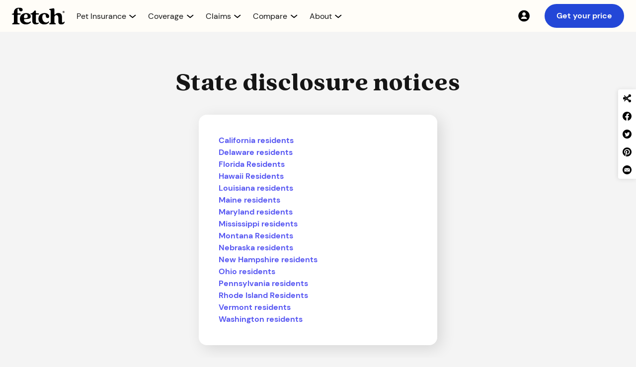

--- FILE ---
content_type: text/html; charset=utf-8
request_url: https://www.fetchpet.com/state-disclosure-notices
body_size: 14732
content:
<!DOCTYPE html><!-- Last Published: Thu Jan 22 2026 14:34:50 GMT+0000 (Coordinated Universal Time) --><html data-wf-domain="webflow-www.fetchpet.com" data-wf-page="6554e6f756620442c0cce09f" data-wf-site="6011ced336f3c77caf0e1dad" lang="en-US"><head><meta charset="utf-8"/><title>State Disclosure Notices | Fetch® Pet Insurance</title><meta content="Find insurer disclosure of important policy provisions such as coverage, claims, premiums and more." name="description"/><meta content="State Disclosure Notices | Fetch® Pet Insurance" property="og:title"/><meta content="Find insurer disclosure of important policy provisions such as coverage, claims, premiums and more." property="og:description"/><meta content="State Disclosure Notices | Fetch® Pet Insurance" property="twitter:title"/><meta content="Find insurer disclosure of important policy provisions such as coverage, claims, premiums and more." property="twitter:description"/><meta property="og:type" content="website"/><meta content="summary_large_image" name="twitter:card"/><meta content="width=device-width, initial-scale=1" name="viewport"/><meta content="0wnhxnQCWzq-M9y50pUDlGewWXI5xmha44cgnb4X1T4" name="google-site-verification"/><link href="https://cdn.prod.website-files.com/6011ced336f3c77caf0e1dad/css/fetchpet-usa.shared.29bf03fbf.min.css" rel="stylesheet" type="text/css" integrity="sha384-Kb8D+/0JupdFLNIlo7STdEp+RHgIcW8+NU4bbJi5LspeMn3C9SD7rPh2QPf6o3Fe" crossorigin="anonymous"/><link href="https://cdn.prod.website-files.com/6011ced336f3c77caf0e1dad/css/fetchpet-usa.6554e6f756620442c0cce09f-ff764399c.min.css" rel="stylesheet" type="text/css" integrity="sha384-W7JZqisd5MLwDxe6GUoTYT29p28FIfNWPPlG8uvItg0oj9Zpht9XpWT12xaNLEOR" crossorigin="anonymous"/><script src="https://use.typekit.net/oku0fdq.js" type="text/javascript"></script><script type="text/javascript">try{Typekit.load();}catch(e){}</script><script type="text/javascript">!function(o,c){var n=c.documentElement,t=" w-mod-";n.className+=t+"js",("ontouchstart"in o||o.DocumentTouch&&c instanceof DocumentTouch)&&(n.className+=t+"touch")}(window,document);</script><link href="https://cdn.prod.website-files.com/6011ced336f3c77caf0e1dad/64de721d3f38a03c37ee7df3_fetch-favicon.png" rel="shortcut icon" type="image/x-icon"/><link href="https://cdn.prod.website-files.com/6011ced336f3c77caf0e1dad/64de7224ecb44e255413f467_fetch-webclip.png" rel="apple-touch-icon"/><link href="https://www.fetchpet.com/state-disclosure-notices" rel="canonical"/><!--
<script>
  (function (d) {
  var s = d.createElement("script");
  
  /* uncomment the following line to override default position*/ 
   s.setAttribute("data-position", 3);
  /* uncomment the following line to override default size (values: small, large)*/ 
   s.setAttribute("data-size", "small");
  /* uncomment the following line to override default language (e.g., fr, de, es, he, nl, etc.)*/ 
   s.setAttribute("data-language", "language");
  /* uncomment the following line to override color set via widget (e.g., #053f67)*/ 
   s.setAttribute("data-color", "#053e67");
  /* uncomment the following line to override type set via widget (1=person, 2=chair, 3=eye, 4=text)*/ 
   s.setAttribute("data-type", "1");
   s.setAttribute("data-statement_text:", "Our Accessibility Statement");
   s.setAttribute("data-statement_url", "http://www.example.com/accessibility"); 
  /* uncomment the following line to override support on mobile devices*/ 
     s.setAttribute("data-mobile", true); 
  /* uncomment the following line to set custom trigger action for accessibility menu*/ 
   s.setAttribute("data-trigger", "triggerId") 
   s.setAttribute(
    "data-account",
    "TP6wKMWoQp"
  );
  s.setAttribute("src", "https://cdn.userway.org/widget.js");
  (d.body || d.head).appendChild(s);
})(document);
</script>
--> 

<!--   
<script src="https://cdn.optimizely.com/js/25541590680.js"></script>
--> 


<!-- Optimizley Tag -->
 <link rel="preload" href="//cdn.optimizely.com/js/25541590680.js" as="script">
        <link rel="preconnect" href="//logx.optimizely.com">
    <script src="//cdn.optimizely.com/js/25541590680.js"></script>

<!-- dataLayer Initialization -->
<script>
var dataLayer = window.dataLayer = window.dataLayer || []; 
const searchParams = window.location.search;
const sessionParams = sessionStorage.getItem("searchData");
let dataLayerPCode,dataLayerCCode,dataLayerACode,dataLayerSubId;
    
if(searchParams){
let searchData = new URLSearchParams(searchParams)
dataLayerPCode = searchData.get('p');
dataLayerCCode = searchData.get('c');
dataLayerACode = searchData.get('a');
dataLayerSubId = searchData.get('subid');
}else if(sessionParams){
let sessionData = new URLSearchParams(sessionParams)
dataLayerPCode = sessionData.get('p');
dataLayerCCode = sessionData.get('c');
dataLayerACode = sessionData.get('a') ;
dataLayerSubId = sessionData.get('subid');
}
  
dataLayer.push({
  'event': 'dataLayer-initialized',
    'p_code':  dataLayerPCode || undefined,
    'c_code': dataLayerCCode || undefined,
    'a_code': dataLayerACode || undefined,
    'subid': dataLayerSubId || undefined,
    'content_language': 'en-us',
    'content_group': undefined,
    'user_id': undefined,
    'logged_in': undefined,
    'customer_type': undefined,
    'dl_promo_code': undefined,
    'cart_line_item_id': undefined
});
</script>

<!-- Google Tag Manager old -->
<script>
  (function(w,d,s,l,i){w[l]=w[l]||[];w[l].push({'gtm.start':
new Date().getTime(),event:'gtm.js'});var f=d.getElementsByTagName(s)[0],
j=d.createElement(s),dl=l!='dataLayer'?'&l='+l:'';j.async=true;j.src=
'https://www.googletagmanager.com/gtm.js?id='+i+dl;f.parentNode.insertBefore(j,f);
})(window,document,'script','dataLayer','GTM-5S7SWMP');</script>


<!-- Google Tag Manager new 

<script>
  (function(w,d,s,l,i){w[l]=w[l]||[];w[l].push({'gtm.start':
new Date().getTime(),event:'gtm.js'});var f=d.getElementsByTagName(s)[0],
j=d.createElement(s),dl=l!='dataLayer'?'&l='+l:'';j.async=true;j.src=
'/fetchgtgs/?id='+i+dl;f.parentNode.insertBefore(j,f);
})(window,document,'script','dataLayer','GTM-5S7SWMP');</script>
-->


<!-- old
<script defer src="https://cdn.prod.website-files.com/6011ced336f3c77caf0e1dad/6644f6a5f3f2372e3845f2af_US_Global.txt">
</script>
 -->

<!-- stable -->
<script defer src="https://cdn.prod.website-files.com/6011ced336f3c77caf0e1dad/675869335fdc4ae32c4b58a2_NewGlobal.txt">
</script>

<!-- Keyboard Interaction --> 
<script defer src="https://unpkg.com/wicg-inert/dist/inert.min.js"></script>

<!-- Jetboost -->
<script defer id="jetboost-script" type="text/javascript"> window.JETBOOST_SITE_ID = "ckrbbm29i00u60txqbncl4p3v"; (function(d) { var s = d.createElement("script"); s.src = "https://cdn.jetboost.io/jetboost.js"; s.async = 1; d.getElementsByTagName("head")[0].appendChild(s); })(document); </script> 

<!-- TrustBox script -->
<script defer type="text/javascript" src="//widget.trustpilot.com/bootstrap/v5/tp.widget.bootstrap.min.js"></script> 


<!-- End TrustBox script -->

<!-- Site-wide Open Graph image ( old )
<meta property="og:image" content="https://cdn.prod.website-files.com/6011ced336f3c77caf0e1dad/61b927182e573519d8b6a53e_fetch-og.png"> 
-->


<!-- Site-wide Open Graph image old -->
<meta property="og:image" content="https://cdn.prod.website-files.com/6011ced336f3c77caf0e1dad/678159325de1669b64ad17c8_fetch-webflow-open-graph-min.jpg"> 


<!-- Site-wide Open Graph image new 
<script>
  // Example: only add OG image if we're NOT on the "about" page
  if (!window.location.pathname.includes("/the-fetch-pet-gala-2025")) {
    const meta = document.createElement("meta");
    meta.setAttribute("property", "og:image");
    meta.setAttribute("content", "https://cdn.prod.website-files.com/6011ced336f3c77caf0e1dad/678159325de1669b64ad17c8_fetch-webflow-open-graph-min.jpg");
    document.head.appendChild(meta);
  }
</script>
-->


<!-- Pinterest -->
<meta name="p:domain_verify" content="199c22037fec716e0b622a98972f1656"/>



<!--
<script defer >(function(){var w=window;var ic=w.Intercom;if(typeof ic==="function"){ic('reattach_activator');ic('update',w.intercomSettings);}else{var d=document;var i=function(){i.c(arguments);};i.q=[];i.c=function(args){i.q.push(args);};w.Intercom=i;var l=function(){var s=d.createElement('script');s.type='text/javascript';s.async=true;s.src='https://widget.intercom.io/widget/' + APP_ID;var x=d.getElementsByTagName('script')[0];x.parentNode.insertBefore(s,x);};if(w.attachEvent){w.attachEvent('onload',l);}else{w.addEventListener('load',l,false);}}})();
</script>
-->

<style>
.icon_up {
  transform: rotateZ(180deg) !important;
}
.content_open {
  height: auto !important;
  opacity: 100% !important;
}

.dropdown-arrow-small.mega.new24.dropdown-arrow-icon.w-embed {
  transition: transform 0.25s cubic-bezier(0.39, 0.575, 0.565, 1);
}

.dropdown-menu.mega.new24.nav-dropdown-content {
  transition:
    height 0.5s cubic-bezier(0.39, 0.575, 0.565, 1),
    opacity 0.25s cubic-bezier(0.39, 0.575, 0.565, 1);
}
  .open_menu{
    transform: translateX(0%) !important;
  }
  
  .set_active_icon_color {
  filter: none !important;
}
    .set_active_nav_text_color {
  color: #2347D7 !important;
}
  

  .open_menu{
    transform: translateX(0%) !important;
  }
  
  .set_active_icon_color {
  filter: none !important;
}
    .set_active_nav_text_color {
  color: #2347D7 !important;
}
  
</style>
<link rel="alternate" hreflang="en-us" href="https://www.fetchpet.com/state-disclosure-notices"/><script src="https://cdn.prod.website-files.com/6011ced336f3c77caf0e1dad%2F6544eda5f000985a163a8687%2F67f93c0993b7c352e972bc4e%2Ffinsweetcomponentsconfig-1.0.1.js" type="module" async="" siteId="6011ced336f3c77caf0e1dad" finsweet="components"></script></head><body class="body-off-white"><div class="nav_component"><div id="variant-navbar" class="container-nav-component"><div class="nav-menu_mobile"><a data-testdev="default" viu="test" class="button-small is-cobalt w-button" data-stack="default" walmart-button="default" href="https://www.fetchpet.com/mypet" data-partners="test" button-location="navbar" nav-portal="default" nav-test="default" garfield-stack="default">Get your price</a></div><div id="hamburger_icon" tabindex="0" aria-label="main menu" aria-controls="hamburger_menu" aria-expanded="false" role="button" class="lottie-nav-hamburger"><div role="img" aria-label="hamburger" data-w-id="a1228b7c-12ae-db2e-5357-f15ad5dd0f15" data-is-ix2-target="1" class="lottie-nav-hamburger change" data-animation-type="lottie" data-src="https://cdn.prod.website-files.com/6011ced336f3c77caf0e1dad/61a668a507d180bbea3d7d6e_lf20_cwjG6q.json" data-loop="0" data-direction="1" data-autoplay="0" data-renderer="svg" data-default-duration="3" data-duration="0"></div></div><div class="content_nav"><a aria-label="Fetch Pet Insurance logo" href="/" class="link-block_nav-logo w-inline-block"><img width="106" height="35" alt="Fetch Pet Insurance logo." src="https://cdn.prod.website-files.com/6011ced336f3c77caf0e1dad/6564f040f57cf2a974fd785f_Fetch_PI_centered.svg" loading="eager" title="Fetch Pet Insurance Logo " class="img-nav_logo-desktop"/><img width="95" height="44" alt="Fetch Pet Insurance" src="https://cdn.prod.website-files.com/6011ced336f3c77caf0e1dad/680143c249c8667c44f0257e_logo_fetch-pet-insurance.webp" loading="eager" class="img-nav_logo-mob"/></a><nav id="hamburger_menu" class="nav-menu"><div class="nav-menu_left"><div class="nav-menu_items"><div class="nav-menu_items-wrapper"><div top_level_nav="" tabindex="0" nav_dropdown="" aria-controls="dropdown-pet-insurance" aria-expanded="false" role="button" data-w-id="a1228b7c-12ae-db2e-5357-f15ad5dd0f1e" class="nav-menu_item"><div class="content_nav-dropdown"><p nav_dropdown_text="" class="text-style_nav-menu">Pet Insurance</p><div class="nav-arrow-wrapper"><img src="https://cdn.prod.website-files.com/6011ced336f3c77caf0e1dad/68713a4d64637ef2f2deab37_chevron_down.svg" loading="eager" nav_dropdown_icon="" alt="" class="img-nav-menu_down-arrow"/></div></div></div><div id="dropdown-pet-insurance" nav_dropdown_content="" aria-hidden="true" inert="" class="content_nav-dropdown-menu hidden"><div class="nav-dropdown-menu_wrapper"><div main_pannel_links="" class="content-column_nav-dropdown"><a dropdown_first="" href="/dog-insurance" class="link-block_dropdown-item w-inline-block"><img width="48" height="48" alt="" src="https://cdn.prod.website-files.com/6011ced336f3c77caf0e1dad/686fea6de7dae68bf4ee3c32_icon-48-nav_dog.webp" loading="lazy" class="icon-nav-dropdown"/><div><p class="text-style_nav-dropdown">Dog Insurance</p><p class="text-style_nav-dropdown-sub">Help your dog live their very best life<br/></p></div></a><a href="/cat-insurance" class="link-block_dropdown-item w-inline-block"><img width="48" height="48" alt="" src="https://cdn.prod.website-files.com/6011ced336f3c77caf0e1dad/686fea6b9de2c8f5d1cb7d3b_icon-48-nav_cat.webp" loading="lazy" class="icon-nav-dropdown"/><div><p class="text-style_nav-dropdown">Cat Insurance</p><p class="text-style_nav-dropdown-sub">Give your cat the best care possible<br/></p></div></a><a href="/how-does-pet-insurance-work" class="link-block_dropdown-item w-inline-block"><img width="48" height="48" alt="" src="https://cdn.prod.website-files.com/6011ced336f3c77caf0e1dad/686fea71a247ee4885b2bc2b_icon-48-nav_pet-insurance.webp" loading="lazy" class="icon-nav-dropdown"/><div><p class="text-style_nav-dropdown">Pet Insurance Guide</p><p class="text-style_nav-dropdown-sub">Learn what is pet insurance and how you can help protect your pets<br/></p></div></a></div><div main_pannel_links="" class="content-column_nav-dropdown"><a href="/pet-insurance-cost" class="link-block_dropdown-item w-inline-block"><img width="48" height="48" alt="" src="https://cdn.prod.website-files.com/6011ced336f3c77caf0e1dad/686fea6c8c95b93254edfd03_icon-48-nav_cost.webp" loading="lazy" class="icon-nav-dropdown"/><div><p class="text-style_nav-dropdown">Pet Insurance Cost</p><p class="text-style_nav-dropdown-sub">Take a closer look at our pet insurance pricing<br/></p></div></a><a href="/terms-conditions" class="link-block_dropdown-item w-inline-block"><img width="48" height="48" alt="" src="https://cdn.prod.website-files.com/6011ced336f3c77caf0e1dad/686fea719c1f39daf596a543_icon-48-nav_sample-policy.webp" loading="lazy" class="icon-nav-dropdown"/><div><p class="text-style_nav-dropdown">Sample Policy</p><p class="text-style_nav-dropdown-sub">Want the details? View a sample policy<br/></p></div></a><a dropdown_mobile_last="" href="/faqs" class="link-block_dropdown-item w-inline-block"><img width="48" height="48" alt="" src="https://cdn.prod.website-files.com/6011ced336f3c77caf0e1dad/686fea6dbbd58922797b97b0_icon-48-nav_faqs.webp" loading="lazy" class="icon-nav-dropdown"/><div><p class="text-style_nav-dropdown">FAQs</p><p class="text-style_nav-dropdown-sub">Get answers to your pet insurance questions<br/></p></div></a></div><div right_pannel_links="" class="content-column_nav-dropdown_right"><div class="content_nav-dropdown_right"><div class="content_nav-dropdown_right-menu"><a data-event="internal-link" href="https://my.fetchpet.com/" class="link-block_nav-dropdown-right w-inline-block"><img src="https://cdn.prod.website-files.com/6011ced336f3c77caf0e1dad/687126ecc09c9ef3f67816fc_icon-20-nav_account.svg" loading="lazy" width="24" height="24" alt="" class="icon-nav-dropdown_tiny"/><div class="text-size_body-small">My Account</div></a><a href="/faqs" class="link-block_nav-dropdown-right w-inline-block"><img src="https://cdn.prod.website-files.com/6011ced336f3c77caf0e1dad/687126ec1cf0625815ff6b3d_icon-20-nav_faqs.svg" loading="lazy" width="24" height="24" alt="" class="icon-nav-dropdown_tiny"/><div data-event="click-to-call" class="text-size_body-small">FAQs</div></a><a aria-label="Contact 866.509.0163" data-number-nav-link="defualt" href="tel:+18665090163" class="link-block_nav-dropdown-right w-inline-block"><img src="https://cdn.prod.website-files.com/6011ced336f3c77caf0e1dad/687126ec839681953d256d22_icon-20-nav_call.svg" loading="lazy" width="24" height="24" alt="" class="icon-nav-dropdown_tiny"/><div data-number-nav-text="default" data-event="click-to-call" class="text-size_body-small">866.509.0163</div></a><a id="Live-Chat" href="#" class="link-block_nav-dropdown-right w-inline-block"><img src="https://cdn.prod.website-files.com/6011ced336f3c77caf0e1dad/687126ec294fde9d786a5bf2_icon-20-nav_chat.svg" loading="lazy" width="24" height="24" alt="" class="icon-nav-dropdown_tiny"/><div data-event="click-to-call" class="text-size_body-small">Chat support</div></a></div><a data-testdev="default" viu="test" class="button-small is-cobalt w-button" dropdown_last="" data-stack="default" walmart-button="default" href="https://www.fetchpet.com/mypet" data-partners="test" button-location="navbar" nav-portal="default" nav-test="default" garfield-stack="default">Get your price</a></div></div></div></div></div><div class="nav-menu_items-wrapper"><div class="nav-menu_item" nav_dropdown="" data-w-id="a1228b7c-12ae-db2e-5357-f15ad5dd0f6e" role="button" aria-controls="dropdown-coverage" id="nav-dropdown-coverage" aria-expanded="false" tabindex="0" top_level_nav=""><div class="content_nav-dropdown"><p nav_dropdown_text="" class="text-style_nav-menu">Coverage</p><div class="nav-arrow-wrapper"><img src="https://cdn.prod.website-files.com/6011ced336f3c77caf0e1dad/68713a4d64637ef2f2deab37_chevron_down.svg" loading="eager" nav_dropdown_icon="" alt="" class="img-nav-menu_down-arrow"/></div></div></div><div id="dropdown-coverage" nav_dropdown_content="" aria-hidden="true" inert="" class="content_nav-dropdown-menu hidden"><div class="nav-dropdown-menu_wrapper"><div main_pannel_links="" class="content-column_nav-dropdown"><a dropdown_first="" href="/pet-insurance/coverage" class="link-block_dropdown-item w-inline-block"><img width="48" height="48" alt="" src="https://cdn.prod.website-files.com/6011ced336f3c77caf0e1dad/686fea70e6bb8a34ac330df7_icon-48-nav_whats-covered.webp" loading="lazy" class="icon-nav-dropdown"/><div><p class="text-style_nav-dropdown">What’s Covered?</p><p class="text-style_nav-dropdown-sub">Learn more about what Fetch Pet Insurance covers<br/></p></div></a><a href="/pet-insurance/accident-and-illness" class="link-block_dropdown-item w-inline-block"><img width="48" height="48" alt="" src="https://cdn.prod.website-files.com/6011ced336f3c77caf0e1dad/686fea6be86c3094430f43d0_icon-48-nav_accident-illness.webp" loading="lazy" class="icon-nav-dropdown"/><div><p class="text-style_nav-dropdown">Accident &amp; Illness</p><p class="text-style_nav-dropdown-sub">Get a pet insurance plan for unexpected injuries and illnesses<br/></p></div></a><a href="/pet-insurance/wellness" class="link-block_dropdown-item w-inline-block"><img width="48" height="48" alt="" src="https://cdn.prod.website-files.com/6011ced336f3c77caf0e1dad/686fea710468e327a44926c6_icon-48-nav_wellness.webp" loading="lazy" class="icon-nav-dropdown"/><div><p class="text-style_nav-dropdown">Wellness</p><p class="text-style_nav-dropdown-sub">Help keep your pet healthy between vet visits with routine and preventative care<br/></p></div></a></div><div main_pannel_links="" class="content-column_nav-dropdown"><a href="/pet-insurance/dental-coverage" class="link-block_dropdown-item w-inline-block"><img width="48" height="48" alt="" src="https://cdn.prod.website-files.com/6011ced336f3c77caf0e1dad/686fea6d470c560122b4c45a_icon-48-nav_dental.webp" loading="lazy" class="icon-nav-dropdown"/><div><p class="text-style_nav-dropdown">Dental Coverage</p><p class="text-style_nav-dropdown-sub">Learn more about our comprehensive dental coverage for cats and dogs<br/></p></div></a><a href="/pet-insurance/pre-existing-conditions" class="link-block_dropdown-item w-inline-block"><img width="48" height="48" alt="" src="https://cdn.prod.website-files.com/6011ced336f3c77caf0e1dad/686fea7154e93608e4a55a6f_icon-48-nav_pre-existing.webp" loading="lazy" class="icon-nav-dropdown"/><div><p class="text-style_nav-dropdown">Pre-Existing Conditions</p><p class="text-style_nav-dropdown-sub">Learn about our policy on symptoms and pet health conditions prior to coverage<br/></p></div></a><a dropdown_mobile_last="" href="/pet-insurance/hereditary-and-congenital" class="link-block_dropdown-item w-inline-block"><img width="48" height="48" alt="" src="https://cdn.prod.website-files.com/6011ced336f3c77caf0e1dad/686fea6dd9a14cc6805fabfb_icon-48-nav_hereditary.webp" loading="lazy" class="icon-nav-dropdown"/><div><p class="text-style_nav-dropdown">Hereditary &amp; Congenital Conditions</p><p class="text-style_nav-dropdown-sub">Coverage for conditions your pet may inherit or develop in their lifetime<br/></p></div></a></div><div right_pannel_links="" class="content-column_nav-dropdown_right"><div class="content_nav-dropdown_right"><div class="content_nav-dropdown_right-menu"><a data-event="internal-link" href="https://my.fetchpet.com/" class="link-block_nav-dropdown-right w-inline-block"><img src="https://cdn.prod.website-files.com/6011ced336f3c77caf0e1dad/687126ecc09c9ef3f67816fc_icon-20-nav_account.svg" loading="lazy" width="24" height="24" alt="" class="icon-nav-dropdown_tiny"/><div class="text-size_body-small">My Account</div></a><a href="/faqs" class="link-block_nav-dropdown-right w-inline-block"><img src="https://cdn.prod.website-files.com/6011ced336f3c77caf0e1dad/687126ec1cf0625815ff6b3d_icon-20-nav_faqs.svg" loading="lazy" width="24" height="24" alt="" class="icon-nav-dropdown_tiny"/><div data-event="click-to-call" class="text-size_body-small">FAQs</div></a><a aria-label="Contact 866.509.0163" data-number-nav-link="defualt" href="tel:+18665090163" class="link-block_nav-dropdown-right w-inline-block"><img src="https://cdn.prod.website-files.com/6011ced336f3c77caf0e1dad/687126ec839681953d256d22_icon-20-nav_call.svg" loading="lazy" width="24" height="24" alt="" class="icon-nav-dropdown_tiny"/><div data-number-nav-text="default" data-event="click-to-call" class="text-size_body-small">866.509.0163</div></a><a id="Live-Chat" href="#" class="link-block_nav-dropdown-right w-inline-block"><img src="https://cdn.prod.website-files.com/6011ced336f3c77caf0e1dad/687126ec294fde9d786a5bf2_icon-20-nav_chat.svg" loading="lazy" width="24" height="24" alt="" class="icon-nav-dropdown_tiny"/><div data-event="click-to-call" class="text-size_body-small">Chat support</div></a></div><a data-testdev="default" viu="test" class="button-small is-cobalt w-button" dropdown_last="" data-stack="default" walmart-button="default" href="https://www.fetchpet.com/mypet" data-partners="test" button-location="navbar" nav-portal="default" nav-test="default" garfield-stack="default">Get your price</a></div></div></div></div></div><div class="nav-menu_items-wrapper"><div top_level_nav="" tabindex="0" nav_dropdown="" aria-expanded="false" aria-controls="dropdown-claims" role="button" data-w-id="a1228b7c-12ae-db2e-5357-f15ad5dd0fbe" class="nav-menu_item"><div class="content_nav-dropdown"><p nav_dropdown_text="" class="text-style_nav-menu">Claims</p><div class="nav-arrow-wrapper"><img src="https://cdn.prod.website-files.com/6011ced336f3c77caf0e1dad/68713a4d64637ef2f2deab37_chevron_down.svg" loading="eager" nav_dropdown_icon="" id="nav_dropdown_icon" alt="" class="img-nav-menu_down-arrow"/></div></div></div><div id="dropdown-claims" nav_dropdown_content="" aria-hidden="true" inert="" class="content_nav-dropdown-menu hidden"><div class="nav-dropdown-menu_wrapper"><div main_pannel_links="" class="content-column_nav-dropdown"><a dropdown_first="" href="/claims" class="link-block_dropdown-item w-inline-block"><img width="48" height="48" alt="" src="https://cdn.prod.website-files.com/6011ced336f3c77caf0e1dad/686fea6db654aab20ebb8020_icon-48-nav_claims-support.webp" loading="lazy" class="icon-nav-dropdown"/><div><p class="text-style_nav-dropdown">Claims Support</p><p class="text-style_nav-dropdown-sub">Have questions about a claim? We&#x27;re here to help<br/></p></div></a><a href="/claims/reimbursement" class="link-block_dropdown-item w-inline-block"><img width="48" height="48" alt="" src="https://cdn.prod.website-files.com/6011ced336f3c77caf0e1dad/686fea6b9859655ab5747663_icon-48-nav_claims-example.webp" loading="lazy" class="icon-nav-dropdown"/><div><p class="text-style_nav-dropdown">Claims Example</p><p class="text-style_nav-dropdown-sub">View our claim examples to see how you can save up to 90% on vet bills<br/></p></div></a></div><div main_pannel_links="" class="content-column_nav-dropdown"><a dropdown_mobile_last="" href="/claims/app" class="link-block_dropdown-item w-inline-block"><img width="48" height="48" alt="" src="https://cdn.prod.website-files.com/6011ced336f3c77caf0e1dad/686fea6b024277834bee05af_icon-48-nav_claims-app.webp" loading="lazy" class="icon-nav-dropdown"/><div><p class="text-style_nav-dropdown">Claims App</p><p class="text-style_nav-dropdown-sub">Download our app to easily submit and track claims<br/></p></div></a></div><div right_pannel_links="" class="content-column_nav-dropdown_right"><div class="content_nav-dropdown_right"><div class="content_nav-dropdown_right-menu"><a data-event="internal-link" href="https://my.fetchpet.com/" class="link-block_nav-dropdown-right w-inline-block"><img src="https://cdn.prod.website-files.com/6011ced336f3c77caf0e1dad/687126ecc09c9ef3f67816fc_icon-20-nav_account.svg" loading="lazy" width="24" height="24" alt="" class="icon-nav-dropdown_tiny"/><div class="text-size_body-small">My Account</div></a><a href="/faqs" class="link-block_nav-dropdown-right w-inline-block"><img src="https://cdn.prod.website-files.com/6011ced336f3c77caf0e1dad/687126ec1cf0625815ff6b3d_icon-20-nav_faqs.svg" loading="lazy" width="24" height="24" alt="" class="icon-nav-dropdown_tiny"/><div data-event="click-to-call" class="text-size_body-small">FAQs</div></a><a aria-label="Contact 866.509.0163" data-number-nav-link="defualt" href="tel:+18665090163" class="link-block_nav-dropdown-right w-inline-block"><img src="https://cdn.prod.website-files.com/6011ced336f3c77caf0e1dad/687126ec839681953d256d22_icon-20-nav_call.svg" loading="lazy" width="24" height="24" alt="" class="icon-nav-dropdown_tiny"/><div data-number-nav-text="default" data-event="click-to-call" class="text-size_body-small">866.509.0163</div></a><a id="Live-Chat" href="#" class="link-block_nav-dropdown-right w-inline-block"><img src="https://cdn.prod.website-files.com/6011ced336f3c77caf0e1dad/687126ec294fde9d786a5bf2_icon-20-nav_chat.svg" loading="lazy" width="24" height="24" alt="" class="icon-nav-dropdown_tiny"/><div data-event="click-to-call" class="text-size_body-small">Chat support</div></a></div><a data-testdev="default" viu="test" class="button-small is-cobalt w-button" dropdown_last="" data-stack="default" walmart-button="default" href="https://www.fetchpet.com/mypet" data-partners="test" button-location="navbar" nav-portal="default" nav-test="default" garfield-stack="default">Get your price</a></div></div></div></div></div><div class="nav-menu_items-wrapper"><div top_level_nav="" tabindex="0" nav_dropdown="" aria-controls="dropdown-compare" aria-expanded="false" role="button" data-w-id="a1228b7c-12ae-db2e-5357-f15ad5dd0ff6" class="nav-menu_item"><div class="content_nav-dropdown"><p nav_dropdown_text="" class="text-style_nav-menu">Compare</p><div class="nav-arrow-wrapper"><img src="https://cdn.prod.website-files.com/6011ced336f3c77caf0e1dad/68713a4d64637ef2f2deab37_chevron_down.svg" loading="eager" nav_dropdown_icon="" id="nav_dropdown_icon" alt="" class="img-nav-menu_down-arrow"/></div></div></div><div id="dropdown-compare" nav_dropdown_content="" aria-hidden="true" inert="" class="content_nav-dropdown-menu hidden"><div class="nav-dropdown-menu_wrapper"><div main_pannel_links="" class="content-column_nav-dropdown gap-1"><p class="text-style_eyebrow-small highlight-seafoam align-left">Fetch vs. Others</p><div class="text-wrapper_nav-compare"><div class="list-nav-compare"><a href="/compare/pets-best" class="link-block_compare-nav w-inline-block"><p class="text-size_body-medium"><strong>Pets Best</strong></p></a><a href="/compare/lemonade" class="link-block_compare-nav w-inline-block"><p class="text-size_body-medium"><strong>Lemonade</strong></p></a><a href="/compare/spot" class="link-block_compare-nav w-inline-block"><p class="text-size_body-medium"><strong>Spot</strong></p></a><a href="/compare/trupanion" class="link-block_compare-nav w-inline-block"><p class="text-size_body-medium"><strong>Trupanion</strong></p></a><a href="/compare/embrace" class="link-block_compare-nav w-inline-block"><p class="text-size_body-medium"><strong>Embrace</strong></p></a><a href="/compare/nationwide" class="link-block_compare-nav w-inline-block"><p class="text-size_body-medium"><strong>Nationwide</strong></p></a><a href="/compare/progressive" class="link-block_compare-nav w-inline-block"><p class="text-size_body-medium"><strong>Progressive</strong></p></a></div><div class="list-nav-compare"><a href="/compare/pumpkin" class="link-block_compare-nav w-inline-block"><p class="text-size_body-medium"><strong>Pumpkin</strong></p></a><a href="/compare/healthy-paws" class="link-block_compare-nav w-inline-block"><p class="text-size_body-medium"><strong>Healthy Paws</strong></p></a><a href="/compare/aspca" class="link-block_compare-nav w-inline-block"><p class="text-size_body-medium"><strong>ASPCA</strong></p></a><a href="/compare/akc" class="link-block_compare-nav w-inline-block"><p class="text-size_body-medium"><strong>AKC</strong></p></a><a href="/compare/geico" class="link-block_compare-nav w-inline-block"><p class="text-size_body-medium"><strong>Geico</strong></p></a><a href="/compare/metlife" class="link-block_compare-nav w-inline-block"><p class="text-size_body-medium"><strong>MetLife</strong></p></a><a href="/compare" class="link-block_compare-nav w-inline-block"><p class="text-size_body-medium is-cobalt"><strong>All providers</strong></p></a></div></div></div><div main_pannel_links="" class="content-column_nav-dropdown"><a dropdown_mobile_last="" href="/compare/buyers-guide-pet-insurance" class="link-block_dropdown-item w-inline-block"><img loading="lazy" src="https://cdn.prod.website-files.com/6011ced336f3c77caf0e1dad/686fea6be6bb8a34ac3309b5_icon-48-nav_buyers-guide.webp" alt="" class="icon-nav-dropdown"/><div><p class="text-style_nav-dropdown">Pet Insurance Buyers Guide</p><p class="text-style_nav-dropdown-sub">Get help with finding the right pet insurance plan<br/></p></div></a></div><div right_pannel_links="" class="content-column_nav-dropdown_right"><div class="content_nav-dropdown_right"><div class="content_nav-dropdown_right-menu"><a data-event="internal-link" href="https://my.fetchpet.com/" class="link-block_nav-dropdown-right w-inline-block"><img src="https://cdn.prod.website-files.com/6011ced336f3c77caf0e1dad/687126ecc09c9ef3f67816fc_icon-20-nav_account.svg" loading="lazy" width="24" height="24" alt="" class="icon-nav-dropdown_tiny"/><div class="text-size_body-small">My Account</div></a><a href="/faqs" class="link-block_nav-dropdown-right w-inline-block"><img src="https://cdn.prod.website-files.com/6011ced336f3c77caf0e1dad/687126ec1cf0625815ff6b3d_icon-20-nav_faqs.svg" loading="lazy" width="24" height="24" alt="" class="icon-nav-dropdown_tiny"/><div data-event="click-to-call" class="text-size_body-small">FAQs</div></a><a aria-label="Contact 866.509.0163" data-number-nav-link="defualt" href="tel:+18665090163" class="link-block_nav-dropdown-right w-inline-block"><img src="https://cdn.prod.website-files.com/6011ced336f3c77caf0e1dad/687126ec839681953d256d22_icon-20-nav_call.svg" loading="lazy" width="24" height="24" alt="" class="icon-nav-dropdown_tiny"/><div data-number-nav-text="default" data-event="click-to-call" class="text-size_body-small">866.509.0163</div></a><a id="Live-Chat" href="#" class="link-block_nav-dropdown-right w-inline-block"><img src="https://cdn.prod.website-files.com/6011ced336f3c77caf0e1dad/687126ec294fde9d786a5bf2_icon-20-nav_chat.svg" loading="lazy" width="24" height="24" alt="" class="icon-nav-dropdown_tiny"/><div data-event="click-to-call" class="text-size_body-small">Chat support</div></a></div><a data-testdev="default" viu="test" class="button-small is-cobalt w-button" dropdown_last="" data-stack="default" walmart-button="default" href="https://www.fetchpet.com/mypet" data-partners="test" button-location="navbar" nav-portal="default" nav-test="default" garfield-stack="default">Get your price</a></div></div></div></div></div><div class="nav-menu_items-wrapper"><div top_level_nav="" tabindex="0" nav_dropdown="" aria-controls="dropdown-about" aria-expanded="false" role="button" data-w-id="a1228b7c-12ae-db2e-5357-f15ad5dd103e" class="nav-menu_item"><div class="content_nav-dropdown"><p nav_dropdown_text="" class="text-style_nav-menu">About</p><div class="nav-arrow-wrapper"><img src="https://cdn.prod.website-files.com/6011ced336f3c77caf0e1dad/68713a4d64637ef2f2deab37_chevron_down.svg" loading="eager" nav_dropdown_icon="" id="nav_dropdown_icon" alt="" class="img-nav-menu_down-arrow"/></div></div></div><div id="dropdown-about" nav_dropdown_content="" aria-hidden="true" inert="" class="content_nav-dropdown-menu hidden"><div class="nav-dropdown-menu_wrapper"><div main_pannel_links="" class="content-column_nav-dropdown"><a dropdown_first="" href="/why-choose-fetch" class="link-block_dropdown-item w-inline-block"><img width="48" height="48" alt="" src="https://cdn.prod.website-files.com/6011ced336f3c77caf0e1dad/686fea71d9a14cc6805fae79_icon-48-nav_why-fetch.webp" loading="lazy" class="icon-nav-dropdown"/><div><p class="text-style_nav-dropdown">Why Choose Fetch</p><p class="text-style_nav-dropdown-sub">We offer more than just the most comprehensive pet insurance coverage<br/></p></div></a><a href="/pet-insurance/reviews" class="link-block_dropdown-item w-inline-block"><img width="48" height="48" alt="" src="https://cdn.prod.website-files.com/6011ced336f3c77caf0e1dad/686fea71d4eb8266c8ce6332_icon-48-nav_reviews.webp" loading="lazy" class="icon-nav-dropdown"/><div><p class="text-style_nav-dropdown">Reviews</p><p class="text-style_nav-dropdown-sub">Read reviews about Fetch Pet Insurance from real pet parents<br/></p></div></a><a href="/the-dig" class="link-block_dropdown-item w-inline-block"><img width="48" height="48" alt="" src="https://cdn.prod.website-files.com/6011ced336f3c77caf0e1dad/686fea6b54e93608e4a553f3_icon-48-nav_blog.webp" loading="lazy" class="icon-nav-dropdown"/><div><p class="text-style_nav-dropdown">Blog</p><p class="text-style_nav-dropdown-sub">Browse our blog for pet care tips, vet insights and more<br/></p></div></a><a href="/careers" class="link-block_dropdown-item w-inline-block"><img width="48" height="48" alt="" src="https://cdn.prod.website-files.com/6011ced336f3c77caf0e1dad/686fea6be6bb8a34ac3309c5_icon-48-nav_careers.webp" loading="lazy" class="icon-nav-dropdown"/><div><p class="text-style_nav-dropdown">Careers</p><p class="text-style_nav-dropdown-sub">Join the pack! Take a look at our job openings<br/></p></div></a></div><div main_pannel_links="" class="content-column_nav-dropdown"><a href="/pet-insurance/employee-benefits" class="link-block_dropdown-item w-inline-block"><img width="48" height="48" alt="" src="https://cdn.prod.website-files.com/6011ced336f3c77caf0e1dad/686fea6de9bbdf165ed6ffed_icon-48-nav_employee-benefits.webp" loading="lazy" class="icon-nav-dropdown"/><div><p class="text-style_nav-dropdown">Employee Benefits</p><p class="text-style_nav-dropdown-sub">Join other top companies that trust Fetch to protect their pets<br/></p></div></a><a href="/about-us" class="link-block_dropdown-item w-inline-block"><img width="48" height="48" alt="" src="https://cdn.prod.website-files.com/6011ced336f3c77caf0e1dad/686fea6b761de1e263b77c9f_icon-48-nav_about-us.webp" loading="lazy" class="icon-nav-dropdown"/><div><p class="text-style_nav-dropdown">About Us</p><p class="text-style_nav-dropdown-sub">Learn more about the humans behind the most comprehensive pet insurance<br/></p></div></a><a dropdown_mobile_last="" href="/newsroom" class="link-block_dropdown-item w-inline-block"><img width="48" height="48" alt="" src="https://cdn.prod.website-files.com/6011ced336f3c77caf0e1dad/686fea6db654aab20ebb8011_icon-48-nav_newsroom.webp" loading="lazy" class="icon-nav-dropdown"/><div><p class="text-style_nav-dropdown">Newsroom</p><p class="text-style_nav-dropdown-sub">Read the latest news and press coverage about Fetch<br/></p></div></a></div><div right_pannel_links="" class="content-column_nav-dropdown_right"><div class="content_nav-dropdown_right"><div class="content_nav-dropdown_right-menu"><a data-event="internal-link" href="https://my.fetchpet.com/" class="link-block_nav-dropdown-right w-inline-block"><img src="https://cdn.prod.website-files.com/6011ced336f3c77caf0e1dad/687126ecc09c9ef3f67816fc_icon-20-nav_account.svg" loading="lazy" width="24" height="24" alt="" class="icon-nav-dropdown_tiny"/><div class="text-size_body-small">My Account</div></a><a href="/faqs" class="link-block_nav-dropdown-right w-inline-block"><img src="https://cdn.prod.website-files.com/6011ced336f3c77caf0e1dad/687126ec1cf0625815ff6b3d_icon-20-nav_faqs.svg" loading="lazy" width="24" height="24" alt="" class="icon-nav-dropdown_tiny"/><div data-event="click-to-call" class="text-size_body-small">FAQs</div></a><a aria-label="Contact 866.509.0163" data-number-nav-link="defualt" href="tel:+18665090163" class="link-block_nav-dropdown-right w-inline-block"><img src="https://cdn.prod.website-files.com/6011ced336f3c77caf0e1dad/687126ec839681953d256d22_icon-20-nav_call.svg" loading="lazy" width="24" height="24" alt="" class="icon-nav-dropdown_tiny"/><div data-number-nav-text="default" data-event="click-to-call" class="text-size_body-small">866.509.0163</div></a><a id="Live-Chat" href="#" class="link-block_nav-dropdown-right w-inline-block"><img src="https://cdn.prod.website-files.com/6011ced336f3c77caf0e1dad/687126ec294fde9d786a5bf2_icon-20-nav_chat.svg" loading="lazy" width="24" height="24" alt="" class="icon-nav-dropdown_tiny"/><div data-event="click-to-call" class="text-size_body-small">Chat support</div></a></div><a data-testdev="default" viu="test" class="button-small is-cobalt w-button" dropdown_last="" data-stack="default" walmart-button="default" href="https://www.fetchpet.com/mypet" data-partners="test" button-location="navbar" nav-portal="default" nav-test="default" garfield-stack="default">Get your price</a></div></div></div></div></div><div right_pannel_links="" class="content-column_nav-dropdown_right is-mobile-menu"><div class="content_nav-dropdown_right"><div class="content_nav-dropdown_right-menu"><a data-event="internal-link" href="https://my.fetchpet.com/" class="link-block_nav-dropdown-right w-inline-block"><img src="https://cdn.prod.website-files.com/6011ced336f3c77caf0e1dad/687126ecc09c9ef3f67816fc_icon-20-nav_account.svg" loading="lazy" width="24" height="24" alt="" class="icon-nav-dropdown_tiny"/><div class="text-size_body-small">My Account</div></a><a href="/faqs" class="link-block_nav-dropdown-right w-inline-block"><img src="https://cdn.prod.website-files.com/6011ced336f3c77caf0e1dad/687126ec1cf0625815ff6b3d_icon-20-nav_faqs.svg" loading="lazy" width="24" height="24" alt="" class="icon-nav-dropdown_tiny"/><div data-event="click-to-call" class="text-size_body-small">FAQs</div></a><a data-number-nav-link="defualt" href="tel:+18665090163" class="link-block_nav-dropdown-right w-inline-block"><img src="https://cdn.prod.website-files.com/6011ced336f3c77caf0e1dad/687126ec839681953d256d22_icon-20-nav_call.svg" loading="lazy" width="24" height="24" alt="" class="icon-nav-dropdown_tiny"/><div data-number-nav-text="default" data-event="click-to-call" class="text-size_body-small">866.509.0163</div></a><a id="Live-Chat" href="#" class="link-block_nav-dropdown-right w-inline-block"><img src="https://cdn.prod.website-files.com/6011ced336f3c77caf0e1dad/687126ec294fde9d786a5bf2_icon-20-nav_chat.svg" loading="lazy" width="24" height="24" alt="" class="icon-nav-dropdown_tiny"/><div data-event="click-to-call" class="text-size_body-small">Chat support</div></a></div><a data-testdev="default" viu="test" class="button-small is-cobalt w-button" data-stack="default" walmart-button="default" href="https://www.fetchpet.com/mypet" data-partners="test" button-location="navbar" nav-portal="default" id="last_mobile_nav_view_link" nav-test="default" garfield-stack="default">Get your price</a></div></div></div></div><div class="nav-menu_right"><a id="account_module" data-event="internal-link" aria-label="My Account" header_button="" href="https://my.fetchpet.com/" class="header-link flex new24 w-inline-block"><img loading="eager" src="https://cdn.prod.website-files.com/6011ced336f3c77caf0e1dad/660ed43cbe548dd3069f4425_icon-nav-account.svg" alt="Account icon" class="icon-nav-dropdown_tiny new24"/><div class="header-link-text hide-below-1440">My Account</div></a><a data-testdev="default" viu="test" class="button-small is-cobalt w-button" data-stack="default" walmart-button="default" href="https://www.fetchpet.com/mypet" data-partners="test" button-location="navbar" nav-portal="default" nav-test="default" garfield-stack="default">Get your price</a></div></nav></div></div><div data-w-id="90463e8c-a555-da77-01e1-9cce4f94c363" class="nav-background"></div></div><div class="page-wrapper"><div class="main-wrapper"><div class="section-centered"><div class="container-centered"><div class="container-section-header"><h1 class="heading-style-h1 smaller"><strong class="bold-text-7">State disclosure notices</strong></h1><div class="social-share-button-wrapper"><div data-w-id="83469309-8bb7-491a-1a89-41f41ba982d7" class="social-share-button trigger"><img src="https://cdn.prod.website-files.com/6011ced336f3c77caf0e1dad/61d31af1ea8739e2b191c87b_icons8-share.svg" loading="lazy" alt="" class="social-share-icon"/><div class="social-share-x w-embed"><svg aria-label="x" id="social-share-x" xmlns="http://www.w3.org/2000/svg" width="16" height="16" viewBox="0 0 16 16"><path d="M16.16,1.3a1.08,1.08,0,0,0-1.54,0L8.48,7.44,2.33,1.3A1.07,1.07,0,0,0,.8,1.3a1.07,1.07,0,0,0,0,1.53L6.94,9,.8,15.12a1.09,1.09,0,1,0,1.53,1.54l6.15-6.15,6.14,6.15a1.09,1.09,0,1,0,1.54-1.54L10,9l6.15-6.15A1.09,1.09,0,0,0,16.16,1.3Z" transform="translate(-0.48 -0.98)" style="fill-rule:evenodd"/></svg></div></div><div class="social-share-dropdown"><div class="social-share-embed w-embed"><a aria-label="facebook share" class="w-inline-block social-share-button facebook" href="https://www.facebook.com/sharer/sharer.php?u=&t=" title="Share on Facebook" target="_blank" onclick="window.open('https://www.facebook.com/sharer/sharer.php?u=' + encodeURIComponent(document.URL) + '&t=' + encodeURIComponent(document.URL)); return false;"> </a></div><div class="social-share-embed w-embed"><a aria-label="twitter share" class="w-inline-block social-share-button twitter" href="https://twitter.com/intent/tweet?" target="_blank" title="Tweet" onclick="window.open('https://twitter.com/intent/tweet?text=Check%20out%20' + encodeURIComponent(document.title) + ':%20 ' + encodeURIComponent(document.URL)); return false;"></a></div><div class="social-share-embed w-embed"><a aria-label="pinterest share" class="w-inline-block social-share-button pinterest" href="http://pinterest.com/pin/create/button/?url=&description=" target="_blank" title="Pin it" onclick="window.open('http://pinterest.com/pin/create/button/?url=' + encodeURIComponent(document.URL) + '&description=' + encodeURIComponent(document.title)); return false;"></a></div><div aria-label="email" class="social-share-embed w-embed"><a class="w-inline-block social-share-button email" href="/cdn-cgi/l/email-protection#dae5a9afb8b0bfb9aee7fcb8b5bea3e7e0ffe8ea" target="_blank" title="Email" onclick="window.open('mailto:?subject=' + encodeURIComponent(document.title) + '&body=' + encodeURIComponent(document.URL)); return false;"></a></div><a href="#" class="social-share-button facebook hide w-inline-block"></a><a href="#" class="social-share-button twitter hide w-inline-block"></a><a href="#" class="social-share-button pinterest hide w-inline-block"></a><a href="#" class="social-share-button email hide w-inline-block"></a></div></div></div><div class="tile-article static terms"><div class="w-dyn-list"><div role="list" class="collection-list w-dyn-items"><div role="listitem" class="w-dyn-item"><a href="/terms-conditions/california-residents-notice">California residents</a></div><div role="listitem" class="w-dyn-item"><a href="/terms-conditions/delaware-residents">Delaware residents</a></div><div role="listitem" class="w-dyn-item"><a href="/terms-conditions/florida-residents">Florida Residents</a></div><div role="listitem" class="w-dyn-item"><a href="/terms-conditions/hawaii-residents">Hawaii Residents</a></div><div role="listitem" class="w-dyn-item"><a href="/terms-conditions/louisiana-residents">Louisiana residents</a></div><div role="listitem" class="w-dyn-item"><a href="/terms-conditions/maine-residents-notice">Maine residents</a></div><div role="listitem" class="w-dyn-item"><a href="/terms-conditions/maryland-residents">Maryland residents</a></div><div role="listitem" class="w-dyn-item"><a href="/terms-conditions/mississippi-residents">Mississippi residents</a></div><div role="listitem" class="w-dyn-item"><a href="/terms-conditions/montana-residents">Montana Residents</a></div><div role="listitem" class="w-dyn-item"><a href="/terms-conditions/nebraska-residents">Nebraska residents</a></div><div role="listitem" class="w-dyn-item"><a href="/terms-conditions/new-hampshire-residents">New Hampshire residents</a></div><div role="listitem" class="w-dyn-item"><a href="/terms-conditions/ohio-residents">Ohio residents</a></div><div role="listitem" class="w-dyn-item"><a href="/terms-conditions/pennsylvania-residents">Pennsylvania residents</a></div><div role="listitem" class="w-dyn-item"><a href="/terms-conditions/rhode-island-residents">Rhode Island Residents</a></div><div role="listitem" class="w-dyn-item"><a href="/terms-conditions/vermont-residents">Vermont residents</a></div><div role="listitem" class="w-dyn-item"><a href="/terms-conditions/washington-residents-notice">Washington residents</a></div></div></div></div></div></div></div><footer id="LiveChat" new-footer="" class="footer-component_dark"><div class="container-footer"><div class="grid-footer-links"><div id="w-node-_5679f59c-a9d9-2f6b-2ca4-27e6924ffb81-1c4bab55" class="column-footer-badge"><div class="footer-badge-wrapper"><img width="120" height="120" alt="Fetch Pet Insurance. Made for more™." src="https://cdn.prod.website-files.com/6011ced336f3c77caf0e1dad/67fe89d73f27588306c3a729_fetch-badge-green.webp" loading="lazy"/><p class="text-size_body-tiny is-centered text-color-white">Love Longer. ™</p></div></div><div class="footer-social-links_mobile"><h2 class="text-size_body-small text-color-white margin-btm_0-5">Connect with Us</h2><div class="content_social-icons margins-mobile"><a aria-label="facebook" data-event="external-link" href="https://www.facebook.com/FetchPetInsurance/" target="_blank" class="social-link is-larger w-inline-block"><img width="34" height="34" alt="Facebook" src="https://cdn.prod.website-files.com/6011ced336f3c77caf0e1dad/67fe8af71543df24d868a590_icon-32_facebook.svg" loading="lazy"/></a><a aria-label="instagram" data-event="external-link" href="https://www.instagram.com/fetchpetinsurance/" target="_blank" class="social-link is-larger w-inline-block"><img width="34" height="34" alt="Instagram" src="https://cdn.prod.website-files.com/6011ced336f3c77caf0e1dad/67fe8af5b0fff92a157c4987_icon-32_instagram.svg" loading="lazy"/></a><a aria-label="pinterest" data-event="external-link" href="https://www.pinterest.com/FetchPetInsurance/" target="_blank" class="social-link is-larger w-inline-block"><img loading="lazy" src="https://cdn.prod.website-files.com/6011ced336f3c77caf0e1dad/67fe8af5b3ca8cace4c1973f_icon-32_pinterest.svg" alt="Pinterest"/></a><a aria-label="youtube" data-event="external-link" href="https://www.youtube.com/channel/UCFkeRanwpA52gcNGTsR53Zw" target="_blank" class="social-link is-larger w-inline-block"><img loading="lazy" src="https://cdn.prod.website-files.com/6011ced336f3c77caf0e1dad/67fe8af5d1eeda2eecd50cd6_icon-32_youtube.svg" alt="Youtube"/></a></div></div><div class="column-footer-links"><div footer_bar="" class="footer-links_header"><h2 class="text-size_body-small text-color-white">Pet Insurance</h2><img src="https://cdn.prod.website-files.com/6011ced336f3c77caf0e1dad/690b6f7f1b762af8ff8afdae_arrow-mobile-footer-cream.svg" loading="lazy" footer-icon="" alt="" class="img-footer-mobile-arrow"/></div><div class="divider-footer"></div><ul id="footer_pet_insurance_list" footer-list="" role="list" class="list-footer hidden w-list-unstyled"><li footer_item_first="" class="list-footer_item"><a href="/terms-conditions" data-event="internal-link" class="footer-link text-color-white margin-top_0-5-mobile">Sample policy terms</a></li><li class="list-footer_item"><a href="/state-disclosure-notices" data-event="internal-link" aria-current="page" class="footer-link text-color-white w--current">State disclosure notices</a></li><li class="list-footer_item"><a href="/pet-insurance/reviews" data-event="internal-link" class="footer-link text-color-white">Reviews</a></li><li class="list-footer_item"><a href="#" data-event="internal-link" class="footer-link hide">Discounts</a></li><li class="list-footer_item"><a href="/claims" data-event="internal-link" class="footer-link text-color-white">Claims</a></li><li class="list-footer_item"><a href="/pet-insurance/pre-existing-conditions" class="footer-link text-color-white">Pre-existing conditions</a></li><li class="list-footer_item"><a href="/locations" data-event="internal-link" class="footer-link text-color-white">Pet insurance by state</a></li><li footer_item_last="" class="list-footer_item"><a href="/pet-insurance/breeds" data-event="internal-link" class="footer-link text-color-white">Pet insurance by breed</a></li></ul></div><div class="column-footer-links"><div aria-controls="footer_about_list" footer_bar="" tabindex="0" aria-expanded="false" role="button" class="footer-links_header"><h2 class="text-size_body-small text-color-white">About</h2><img src="https://cdn.prod.website-files.com/6011ced336f3c77caf0e1dad/690b6f7f1b762af8ff8afdae_arrow-mobile-footer-cream.svg" loading="lazy" footer-icon="" alt="" class="img-footer-mobile-arrow"/></div><div class="divider-footer"></div><ul id="footer_about_list" footer-list="" role="list" class="list-footer hidden w-list-unstyled"><li footer_item_first="" class="list-footer_item"><a href="/core-values" data-event="internal-link" class="footer-link text-color-white margin-top_0-5-mobile">Fetch core values</a></li><li class="list-footer_item"><a href="/about-us" data-event="internal-link" class="footer-link text-color-white">About us</a></li><li class="list-footer_item"><a href="/vab" data-event="internal-link" class="footer-link text-color-white">Veterinary Advisory Board</a></li><li class="list-footer_item"><a href="/careers" data-event="internal-link" class="footer-link text-color-white">Careers</a></li><li class="list-footer_item"><a data-event="internal-link" href="/partner" class="footer-link text-color-white">Partner with us</a></li><li class="list-footer_item"><a href="/pet-insurance/employee-benefits" data-event="internal-link" class="footer-link text-color-white">Employee benefits</a></li><li class="list-footer_item"><a href="/newsroom" data-event="internal-link" class="footer-link text-color-white">Newsroom</a></li><li class="list-footer_item"><a href="/accessibility" data-event="internal-link" class="footer-link text-color-white">Accessibility</a></li><li footer_item_last="" class="list-footer_item"><a href="/privacy-policy" data-event="internal-link" class="footer-link text-color-white">Privacy policy</a></li></ul></div><div class="column-footer-links"><div class="footer-sub-column bottom-margin less-on-mobile"><div aria-controls="footer_cause_list" footer_bar="" tabindex="0" aria-expanded="false" role="button" class="footer-links_header"><h2 class="text-size_body-small text-color-white">Cause</h2><img src="https://cdn.prod.website-files.com/6011ced336f3c77caf0e1dad/690b6f7f1b762af8ff8afdae_arrow-mobile-footer-cream.svg" loading="lazy" footer-icon="" alt="" class="img-footer-mobile-arrow"/></div><div class="divider-footer"></div><ul id="footer_cause_list" footer-list="" role="list" class="list-footer hidden w-list-unstyled"><li footer_item_first="" class="list-footer_item"><a href="/shelter-rescue-pets" data-event="internal-link" class="footer-link text-color-white margin-top_0-5-mobile">Shelter partners<br/></a></li><li footer_item_last="" class="list-footer_item"><a href="/psv" data-event="internal-link" class="footer-link text-color-white">Project Street Vet</a></li></ul></div><div class="footer-sub-column"><div aria-controls="footer_resources_list" footer_bar="" tabindex="0" aria-expanded="false" role="button" class="footer-links_header"><h2 class="text-size_body-small text-color-white">Resources</h2><img src="https://cdn.prod.website-files.com/6011ced336f3c77caf0e1dad/690b6f7f1b762af8ff8afdae_arrow-mobile-footer-cream.svg" loading="lazy" footer-icon="" alt="" class="img-footer-mobile-arrow"/></div><div class="divider-footer"></div><ul id="footer_resources_list" footer-list="" role="list" class="list-footer hidden w-list-unstyled"><li footer_item_first="" class="list-footer_item"><a href="/petrx" data-event="internal-link" class="footer-link text-color-white margin-top_0-5-mobile">Fetch Pet Rx</a></li><li class="list-footer_item"><a href="https://apps.apple.com/us/app/fetch-by-the-dodo/id925165009" data-event="internal-link" class="footer-link text-color-white">Fetch app</a></li><li class="list-footer_item"><a href="/health" data-event="internal-link" class="footer-link text-color-white">Fetch Health Forecast</a></li><li footer_item_last="" class="list-footer_item"><a href="/sitemap" class="footer-link text-color-white">Sitemap</a></li></ul></div></div><div class="column-footer-links"><div class="footer-sub-column"><div class="content_social-icons hide-on-mobile"><a aria-label="facebook" data-event="external-link" href="https://www.facebook.com/FetchPetInsurance/" target="_blank" class="social-link is-larger w-inline-block"><img width="34" height="34" alt="Facebook" src="https://cdn.prod.website-files.com/6011ced336f3c77caf0e1dad/67fe8af71543df24d868a590_icon-32_facebook.svg" loading="lazy"/></a><a aria-label="instagram" data-event="external-link" href="https://www.instagram.com/fetchpetinsurance/" target="_blank" class="social-link is-larger w-inline-block"><img width="34" height="34" alt="Instagram" src="https://cdn.prod.website-files.com/6011ced336f3c77caf0e1dad/67fe8af5b0fff92a157c4987_icon-32_instagram.svg" loading="lazy"/></a><a aria-label="pinterest" data-event="external-link" href="https://www.pinterest.com/FetchPetInsurance/" target="_blank" class="social-link is-larger w-inline-block"><img loading="lazy" src="https://cdn.prod.website-files.com/6011ced336f3c77caf0e1dad/67fe8af5b3ca8cace4c1973f_icon-32_pinterest.svg" alt="Pinterest"/></a><a aria-label="youtube" data-event="external-link" href="https://www.youtube.com/channel/UCFkeRanwpA52gcNGTsR53Zw" target="_blank" class="social-link is-larger w-inline-block"><img loading="lazy" src="https://cdn.prod.website-files.com/6011ced336f3c77caf0e1dad/67fe8af5d1eeda2eecd50cd6_icon-32_youtube.svg" alt="Youtube"/></a></div><div class="country-dropdown top-margin-1_mob"><h2 class="text-size_body-small text-color-white margin-btm_0-5">Country</h2><div class="filter-wrapper country"><div id="country-dropdown" tabindex="0" role="button" aria-controls="country-dropdown-container" aria-expanded="false" country-dropdown="" class="filter country"><img loading="lazy" src="https://cdn.prod.website-files.com/6011ced336f3c77caf0e1dad/622b8b5d6c920eefcc1a93e1_us-flag.png" alt="" class="country-flag"/><p class="footer-link country">United States</p><div id="country-dropdown-icon" aria-label="dropdown" class="dropdown-arrow-small no-bottom-margin w-embed"><svg aria-label="dropdown" id="dropdown-arrow-sm" xmlns="http://www.w3.org/2000/svg" width="14" height="8" viewBox="0 0 14 8"><path d="M50.25-54.75l6,6,6-6" transform="translate(-49.25 55.75)" style="fill:none;stroke:#515151;stroke-linecap:round;stroke-linejoin:round;stroke-width:2px"/></svg></div></div><div id="country-dropdown-container" aria-hidden="true" inert="" class="dropdown-menu country hidden"><a id="country-dropdown-first" href="https://www.fetchpet.com" class="footer-link in-dropdown w-inline-block"><img loading="lazy" src="https://cdn.prod.website-files.com/6011ced336f3c77caf0e1dad/622b8b5d6c920eefcc1a93e1_us-flag.png" alt="" class="country-flag"/><p class="footer-link country">United States</p></a><a id="country-dropdown-last" href="https://www.fetchpet.com/canada" class="footer-link in-dropdown w-inline-block"><img loading="lazy" src="https://cdn.prod.website-files.com/6011ced336f3c77caf0e1dad/622b8b5dbe2bfd38902f7fea_ca-flag.png" alt="" class="country-flag"/><p class="footer-link country">Canada</p></a></div></div></div></div><div class="footer-sub-column"><h2 class="text-size_body-small text-color-white margin-btm_0-5">Contact Us</h2><ul role="list" class="list-footer w-list-unstyled"><li class="list-footer_item"><a href="/contact-us" data-event="internal-link" class="footer-link text-color-white">Full contact info</a></li><li class="list-footer_item"><a href="tel:+18665090163" data-number-footer="default" data-event="click-to-call" class="footer-link text-color-white">1.866.509.0163</a></li></ul></div></div></div></div></footer></div><script data-cfasync="false" src="/cdn-cgi/scripts/5c5dd728/cloudflare-static/email-decode.min.js"></script><script src="https://d3e54v103j8qbb.cloudfront.net/js/jquery-3.5.1.min.dc5e7f18c8.js?site=6011ced336f3c77caf0e1dad" type="text/javascript" integrity="sha256-9/aliU8dGd2tb6OSsuzixeV4y/faTqgFtohetphbbj0=" crossorigin="anonymous"></script><script src="https://cdn.prod.website-files.com/6011ced336f3c77caf0e1dad/js/fetchpet-usa.schunk.e0c428ff9737f919.js" type="text/javascript" integrity="sha384-ar82P9eriV3WGOD8Lkag3kPxxkFE9GSaSPalaC0MRlR/5aACGoFQNfyqt0dNuYvt" crossorigin="anonymous"></script><script src="https://cdn.prod.website-files.com/6011ced336f3c77caf0e1dad/js/fetchpet-usa.schunk.6a1f3aae96a2b7a8.js" type="text/javascript" integrity="sha384-UIG+rIkOy7bYwLmMl6siwl5mCd3KEoarS1HloxlWeWRlGb4Eos1M2bjSK3w3LtIJ" crossorigin="anonymous"></script><script src="https://cdn.prod.website-files.com/6011ced336f3c77caf0e1dad/js/fetchpet-usa.8c471a7b.a950317ee7e61342.js" type="text/javascript" integrity="sha384-6WLuwY8a/J58D0/tog0rVb9u59SyEip4SzGtTaWi5ItT+CSUoAZJbnF8zqbSeGAL" crossorigin="anonymous"></script><!-- Keyboard Interaction -->
<script>
///////////////////////////////////////////////////////////// navbar /////////////////////////////////////////////////////////////

// removing nav active status
const removeOpenNav = () => {
  document.querySelectorAll("[nav_dropdown_icon]").forEach((el) => {
    el?.classList.remove("icon_up");
    el?.classList.remove("set_active_icon_color");
  });

  document.querySelectorAll("[nav_dropdown_content]").forEach((el) => {
    if (!el) return;
    el.classList.remove("content_open");
    el.setAttribute?.("inert", "");
    el.setAttribute?.("aria-hidden", "true");
  });

  document.querySelectorAll("[nav_dropdown]").forEach((el) => {
    if (!el) return;
    el.setAttribute?.("aria-expanded", "false");
  });

  document.querySelectorAll("[nav_dropdown_text]").forEach((el) => {
    el?.classList.remove("set_active_nav_text_color");
  });
};

// removing faq active status
const removeOpenFaq = () => {
  document.querySelectorAll("[faq-bar-icon]").forEach((el) => {
    el?.classList.remove("icon_up");
  });
  document.querySelectorAll("[faq-content]").forEach((el) => {
    if (!el) return;
    el.classList.remove("content_open");
    el.setAttribute?.("inert", "");
    el.setAttribute?.("aria-hidden", "true");
  });
};

document.querySelectorAll("[nav_dropdown]").forEach((trigger) => {
  const icon = trigger.querySelector("[nav_dropdown_icon]");
  const text = trigger.querySelector("[nav_dropdown_text]");
  //   const content = trigger.querySelector("[nav_dropdown_content]");
  const content = trigger.nextElementSibling?.hasAttribute(
    "nav_dropdown_content"
  )
    ? trigger.nextElementSibling
    : null;

  if (!icon || !content) return;

  // toggle active staus when hitting enter on nav dropdown item
  trigger.addEventListener("keydown", (e) => {
    if (e.key === "Enter" || e.key === " ") {
      e.preventDefault();
      if (!content.classList.contains("content_open")) {
        removeOpenNav();
        icon.classList.add("icon_up");
        icon.classList.add("set_active_icon_color");
        text?.classList.add("set_active_nav_text_color");

        content.classList.add("content_open");
        content.removeAttribute?.("inert");
        trigger.setAttribute?.("aria-expanded", "true");
        content.setAttribute?.("aria-hidden", "false");
      } else {
        icon.classList.remove("icon_up");
        icon.classList.remove("set_active_icon_color");
        text?.classList.remove("set_active_nav_text_color");

        content.classList.remove("content_open");
        content.setAttribute?.("inert", "");
        trigger.setAttribute?.("aria-expanded", "false");
        content.setAttribute?.("aria-hidden", "true");
      }
    }

    // remove active staus when tabbing away from nav dropdown item
    if (e.key === "Tab" && e.shiftKey && e.target === trigger) {
      if (content.classList.contains("content_open")) {
        icon.classList.remove("icon_up");
        icon.classList.remove("set_active_icon_color");
        text?.classList.remove("set_active_nav_text_color");

        content.classList.remove("content_open");
        content.setAttribute?.("inert", "");
        trigger.setAttribute?.("aria-expanded", "false");
        content.setAttribute?.("aria-hidden", "true");
      }
    }
  });

  // toggle active staus when click nav dropdown item
  trigger.addEventListener("click", (e) => {
    // if (e.target.closest("[nav_dropdown_content]") === null) {
    if (!content.classList.contains("content_open")) {
      removeOpenNav();
      icon.classList.add("icon_up");
      icon.classList.add("set_active_icon_color");
      text?.classList.add("set_active_nav_text_color");

      content.classList.add("content_open");
      content.removeAttribute?.("inert");
      trigger.setAttribute?.("aria-expanded", "true");
      content.setAttribute?.("aria-hidden", "false");
    } else {
      icon.classList.remove("icon_up");
      icon.classList.remove("set_active_icon_color");
      text?.classList.remove("set_active_nav_text_color");

      content.classList.remove("content_open");
      content.setAttribute?.("inert", "");
      trigger.setAttribute?.("aria-expanded", "false");
      content.setAttribute?.("aria-hidden", "true");
    }
    // }
  });
});

// close dropdown when user hits esc active staus when tabbing away from first nav dropdown item
document.querySelectorAll("[nav_dropdown_content]").forEach((content) => {
  content.addEventListener("keydown", (e) => {
    if (e.key === "Escape" && content.classList.contains("content_open")) {
      e.preventDefault();

      // find the related trigger
      const trigger = content.previousElementSibling?.closest("[nav_dropdown]");
      if (!trigger) return;

      const icon = trigger.querySelector("[nav_dropdown_icon]");
      const text = trigger.querySelector("[nav_dropdown_text]");

      // reset styles
      icon?.classList.remove("icon_up");
      icon?.classList.remove("set_active_icon_color");
      text?.classList.remove("set_active_nav_text_color");

      // close the dropdown
      content.classList.remove("content_open");
      content.setAttribute?.("inert", "");
      trigger.setAttribute?.("aria-expanded", "false");
      content.setAttribute?.("aria-hidden", "true");

      // optional: return focus to trigger
      trigger.focus();
    }
  });
});

// remove active staus when tabbing away from first nav dropdown item
document.querySelectorAll("[dropdown_first]").forEach((trigger) => {
  trigger.addEventListener("keydown", (e) => {
    if (e.key === "Tab" && e.shiftKey) {
      const content = trigger.closest("[nav_dropdown_content]");
      if (!content) return;
      const dropdown =
        content.previousElementSibling?.closest("[nav_dropdown]");
      const icon = dropdown?.querySelector("[nav_dropdown_icon]");
      const text = dropdown?.querySelector("[nav_dropdown_text]");

      content.classList.remove("content_open");
      icon?.classList.remove("icon_up");
      icon?.classList.remove("set_active_icon_color");
      text?.classList.remove("set_active_nav_text_color");

      content.setAttribute?.("inert", "");
      dropdown.setAttribute?.("aria-expanded", "false");
      content.setAttribute?.("aria-hidden", "true");
    }
  });
});

document.querySelectorAll("[dropdown_last]").forEach((trigger) => {
  trigger.addEventListener("keydown", (e) => {
    if (e.key === "Tab" && !e.shiftKey) {
      requestAnimationFrame(() => {
        const content = trigger.closest("[nav_dropdown_content]");
        if (!content) return;
        content.classList.remove("content_open");
        const dropdown =
          content.previousElementSibling?.closest("[nav_dropdown]");
        const icon = dropdown?.querySelector("[nav_dropdown_icon]");
        const text = dropdown?.querySelector("[nav_dropdown_text]");
        icon?.classList.remove("icon_up");
        icon?.classList.remove("set_active_icon_color");
        text?.classList.remove("set_active_nav_text_color");

        content.setAttribute?.("inert", "");
        content.setAttribute?.("aria-hidden", "true");
      });
    }
  });
});

///////////////////////////////////////////////////////////// mobile navbar  /////////////////////////////////////////////////////////////

const hamburger_icon = document.getElementById("hamburger_icon");
const hamburger_menu = document.getElementById("hamburger_menu");

if (hamburger_icon && hamburger_menu) {
  hamburger_icon.addEventListener("keydown", (e) => {
    const isOpen = hamburger_menu?.classList.contains("open_menu");

    if (e.key === "Enter" || e.key === " ") {
      e.preventDefault();
      console.log("hit");
      if (isOpen) {
        hamburger_menu?.classList.remove("open_menu");
        hamburger_menu?.setAttribute?.("inert", "");
        hamburger_menu?.setAttribute?.("aria-hidden", "true");
      } else {
        hamburger_menu?.classList.add("open_menu");
        hamburger_menu?.removeAttribute?.("inert");
        hamburger_menu?.setAttribute?.("aria-hidden", "false");
      }
    }
  });

  hamburger_icon?.addEventListener("click", (e) => {
    const isOpen = hamburger_menu?.classList.contains("open_menu");
    if (isOpen) {
      hamburger_menu?.classList.remove("open_menu");
      hamburger_menu?.setAttribute?.("inert", "");
      hamburger_menu?.setAttribute?.("aria-hidden", "true");
    } else {
      hamburger_menu?.classList.add("open_menu");
      hamburger_menu?.removeAttribute?.("inert");
      hamburger_menu?.setAttribute?.("aria-hidden", "false");
    }
  });
}

document
  .getElementById("last_mobile_nav_view_link")
  ?.addEventListener("keydown", (e) => {
    if (e.key === "Tab" && !e.shiftKey) {
      e.preventDefault();

      requestAnimationFrame(() => {
        const icon = document.getElementById("hamburger_icon");
        const menu = document.getElementById("hamburger_menu");
        icon?.focus();
        menu?.classList.remove("open_menu");
        menu?.setAttribute?.("inert", "");
        menu?.setAttribute?.("aria-hidden", "true");
      });
    }
  });

///////////////////////////////////////////////////////////// faq /////////////////////////////////////////////////////////////

document.querySelectorAll("[faq-bar]").forEach((bar) => {
  bar.addEventListener("focus", () => {
    const rect = bar.getBoundingClientRect();
    const headerOffset = 64; // 4rem
    const viewportHeight = window.innerHeight;

    // If the element’s top is above the safe zone → scroll down
    if (rect.top < headerOffset) {
      window.scrollBy({ top: rect.top - headerOffset, behavior: "smooth" });
    }
    // If the element’s bottom is below the viewport → scroll up
    else if (rect.bottom > viewportHeight) {
      window.scrollBy({
        top: rect.bottom - viewportHeight,
        behavior: "smooth",
      });
    }
    // else → already fully visible, do nothing
  });
  bar.addEventListener("keydown", (e) => {
    if (e.key === "Enter" || e.key === " ") {
      e.preventDefault();
      const icon = bar.querySelector("[faq-bar-icon]");
      const content = bar.nextElementSibling?.matches("[faq-content]")
        ? bar.nextElementSibling
        : null;
      if (!icon || !content) return;

      const isOpen = icon.classList.contains("icon_up");

      if (isOpen) {
        icon.classList.remove("icon_up");
        content.classList.remove("content_open");
        content.setAttribute?.("inert", "");
        content.setAttribute?.("aria-hidden", "true");
      } else {
        icon.classList.add("icon_up");
        content.classList.add("content_open");
        content.removeAttribute?.("inert");
        content.setAttribute?.("aria-hidden", "false");
      }
    }
  });

  bar.addEventListener("click", (e) => {
    if (e.target?.closest("[aria-hidden]") === null) {
      const icon = bar.querySelector("[faq-bar-icon]");
      const content = bar.nextElementSibling?.matches("[faq-content]")
        ? bar.nextElementSibling
        : null;

      if (!icon || !content) return;

      const isOpen = icon.classList.contains("icon_up");

      if (isOpen) {
        icon.classList.remove("icon_up");
        content.classList.remove("content_open");
        content.setAttribute?.("inert", "");
        content.setAttribute?.("aria-hidden", "true");
      } else {
        icon.classList.add("icon_up");
        content.classList.add("content_open");
        content.removeAttribute?.("inert");
        content.setAttribute?.("aria-hidden", "false");
      }
    }
  });
});

///////////////////////////////////////////////////////////// footer /////////////////////////////////////////////////////////////

const trigger = document.getElementById("country-dropdown");

trigger?.addEventListener("click", (e) => {
  if (e.target.closest("[aria-hidden]") === null) {
    const icon = document.getElementById("country-dropdown-icon");
    const content = document.getElementById("country-dropdown-container");
    if (!icon || !content) return;
    if (!content.classList.contains("content_open")) {
      icon.classList.add("icon_up");
      content.classList.add("content_open");
      content.removeAttribute("inert");
      content.setAttribute("aria-hidden", "false");
    } else {
      icon.classList.remove("icon_up");
      content.classList.remove("content_open");
      content.setAttribute("inert", "");
      content.setAttribute("aria-hidden", "true");
    }
  }
});

trigger?.addEventListener("keydown", (e) => {
  const icon = document.getElementById("country-dropdown-icon");
  const content = document.getElementById("country-dropdown-container");
  if (!icon || !content) return;

  if (e.key === "Enter" || e.key === " ") {
    e.preventDefault();
    if (!content.classList.contains("content_open")) {
      icon.classList.add("icon_up");
      content.classList.add("content_open");
      content.removeAttribute("inert");
      content.setAttribute("aria-hidden", "false");
    } else {
      icon.classList.remove("icon_up");
      content.classList.remove("content_open");
      content.setAttribute("inert", "");
      content.setAttribute("aria-hidden", "true");
    }
  }

  if (e.key === "Tab" && e.shiftKey && e.target === trigger) {
    if (content.classList.contains("content_open")) {
      icon.classList.remove("icon_up");
      content.classList.remove("content_open");
      content.setAttribute("inert", "");
      content.setAttribute("aria-hidden", "true");
    }
  }
});

const firstItem = document.getElementById("country-dropdown-first");

firstItem?.addEventListener("keydown", (e) => {
  if (e.key === "Tab" && e.shiftKey) {
    const icon = document.getElementById("country-dropdown-icon");
    const content = document.getElementById("country-dropdown-container");
    if (icon?.classList.contains("icon_up")) {
      icon.classList.remove("icon_up");
    }
    if (content?.classList.contains("content_open")) {
      content.classList.remove("content_open");
      content.setAttribute("inert", "");
      content.setAttribute("aria-hidden", "true");
    }
  }
});

const lastItem = document.getElementById("country-dropdown-last");

lastItem?.addEventListener("keydown", (e) => {
  if (e.key === "Tab" && !e.shiftKey) {
    const icon = document.getElementById("country-dropdown-icon");
    const content = document.getElementById("country-dropdown-container");
    if (icon?.classList.contains("icon_up")) {
      icon.classList.remove("icon_up");
    }
    if (content?.classList.contains("content_open")) {
      content.classList.remove("content_open");
      content.setAttribute("inert", "");
      content.setAttribute("aria-hidden", "true");
    }
  }
});

///////////////////////////////////////////////////////////// mobile footer /////////////////////////////////////////////////////////////

function activateMobileFooter() {
  // -------------------------------------------
  // MOBILE MODE — ADD ATTRIBUTES
  // -------------------------------------------

  document.querySelectorAll("[footer_bar]").forEach((trigger) => {
    const content = trigger.parentElement.querySelector("[footer-list]");
    if (!content) return;

    trigger.setAttribute("tabindex", "0");
    trigger.setAttribute("role", "button");

    // aria-expanded points to the ID of its content
    trigger.setAttribute("aria-expanded", content.id || "");
  });

  document.querySelectorAll("[footer-list]").forEach((content) => {
    content.setAttribute("inert", "");
    content.setAttribute("aria-hidden", "true");
  });

  // -------------------------------------------
  // YOUR ORIGINAL MOBILE JS
  // -------------------------------------------

  const removeOpenFooter = () => {
    document.querySelectorAll("[footer-icon]").forEach((el) => {
      el?.classList.remove("icon_up");
    });

    document.querySelectorAll("[footer-list]").forEach((el) => {
      if (!el) return;
      el.classList.remove("content_open");
      el.setAttribute?.("inert", "");
      el.setAttribute?.("aria-hidden", "true");
    });
  };

  document.querySelectorAll("[footer_bar]").forEach((trigger) => {
    const icon = trigger.querySelector("[footer-icon]");
    const content = trigger.parentElement.querySelector("[footer-list]");

    if (!icon || !content) return;

    // Store listeners so they can be removed later
    trigger._keydownHandler = (e) => {
      if (e.key === "Enter" || e.key === " ") {
        e.preventDefault();
        if (!content.classList.contains("content_open")) {
          removeOpenFooter();
          icon.classList.add("icon_up");
          content.classList.add("content_open");
          content.removeAttribute?.("inert");
          content.setAttribute?.("aria-hidden", "false");
        } else {
          icon.classList.remove("icon_up");
          content.classList.remove("content_open");
          content.setAttribute?.("inert", "");
          content.setAttribute?.("aria-hidden", "true");
        }
      }

      if (e.key === "Tab" && e.shiftKey && e.target === trigger) {
        if (content.classList.contains("content_open")) {
          icon.classList.remove("icon_up");
          content.classList.remove("content_open");
          content.setAttribute?.("inert", "");
          content.setAttribute?.("aria-hidden", "true");
        }
      }
    };

    trigger._clickHandler = () => {
      if (!content.classList.contains("content_open")) {
        removeOpenFooter();
        icon.classList.add("icon_up");
        content.classList.add("content_open");
        content.removeAttribute?.("inert");
        content.setAttribute?.("aria-hidden", "false");
      } else {
        icon.classList.remove("icon_up");
        content.classList.remove("content_open");
        content.setAttribute?.("inert", "");
        content.setAttribute?.("aria-hidden", "true");
      }
    };

    trigger.addEventListener("keydown", trigger._keydownHandler);
    trigger.addEventListener("click", trigger._clickHandler);
  });

  document.querySelectorAll("[footer-list]").forEach((content) => {
    content._escapeHandler = (e) => {
      if (e.key === "Escape" && content.classList.contains("content_open")) {
        e.preventDefault();

        const icon = content.parentElement.querySelector("[footer-icon]");
        const trigger = content.parentElement.querySelector("[footer_bar]");

        icon?.classList.remove("icon_up");

        content.classList.remove("content_open");
        content.setAttribute?.("inert", "");
        content.setAttribute?.("aria-hidden", "true");

        trigger?.focus();
      }
    };
    content.addEventListener("keydown", content._escapeHandler);
  });

  document.querySelectorAll("[footer_item_first]").forEach((trigger) => {
    trigger._firstHandler = (e) => {
      if (e.key === "Tab" && e.shiftKey) {
        const content = trigger.closest("[footer-list]");
        if (!content) return;
        const icon = content.parentElement.querySelector("[footer-icon]");
        content.classList.remove("content_open");
        icon?.classList.remove("icon_up");
        content.setAttribute?.("inert", "");
        content.setAttribute?.("aria-hidden", "true");
      }
    };
    trigger.addEventListener("keydown", trigger._firstHandler);
  });

  document.querySelectorAll("[footer_item_last]").forEach((trigger) => {
    trigger._lastHandler = (e) => {
      if (e.key === "Tab" && !e.shiftKey) {
        requestAnimationFrame(() => {
          const content = trigger.closest("[footer-list]");
          if (!content) return;
          const icon = content.parentElement.querySelector("[footer-icon]");
          content.classList.remove("content_open");
          icon?.classList.remove("icon_up");
          content.setAttribute?.("inert", "");
          content.setAttribute?.("aria-hidden", "true");
        });
      }
    };
    trigger.addEventListener("keydown", trigger._lastHandler);
  });

  function handleOutsideClick(e) {
    const openContent = document.querySelector("[footer-list].content_open");
    if (!openContent) return;

    // if click is inside the open content, ignore
    if (openContent.contains(e.target)) return;

    // if click is on footer_bar trigger, ignore
    const trigger = openContent.parentElement.querySelector("[footer_bar]");
    if (trigger && trigger.contains(e.target)) return;

    // otherwise close it
    openContent.classList.remove("content_open");
    openContent.setAttribute("inert", "");
    openContent.setAttribute("aria-hidden", "true");

    const icon = openContent.parentElement.querySelector("[footer-icon]");
    icon?.classList.remove("icon_up");
  }

  document._mobileOutsideClick = handleOutsideClick;
  document.addEventListener("click", handleOutsideClick);
}

function deactivateMobileFooter() {
  // ==================================================
  // DESKTOP MODE — REMOVE EVERYTHING
  // ==================================================

  // REMOVE event listeners
  document.querySelectorAll("[footer_bar]").forEach((trigger) => {
    if (trigger._keydownHandler) {
      trigger.removeEventListener("keydown", trigger._keydownHandler);
      delete trigger._keydownHandler;
    }
    if (trigger._clickHandler) {
      trigger.removeEventListener("click", trigger._clickHandler);
      delete trigger._clickHandler;
    }
  });

  document.querySelectorAll("[footer-list]").forEach((content) => {
    if (content._escapeHandler) {
      content.removeEventListener("keydown", content._escapeHandler);
      delete content._escapeHandler;
    }
  });

  document.querySelectorAll("[footer_item_first]").forEach((trigger) => {
    if (trigger._firstHandler) {
      trigger.removeEventListener("keydown", trigger._firstHandler);
      delete trigger._firstHandler;
    }
  });

  document.querySelectorAll("[footer_item_last]").forEach((trigger) => {
    if (trigger._lastHandler) {
      trigger.removeEventListener("keydown", trigger._lastHandler);
      delete trigger._lastHandler;
    }
  });

  // REMOVE attributes from footer_bar
  document.querySelectorAll("[footer_bar]").forEach((trigger) => {
    trigger.removeAttribute("tabindex");
    trigger.removeAttribute("role");
    trigger.removeAttribute("aria-expanded");
    trigger.querySelector("[footer-icon]").classList.remove("icon_up");
  });

  // ADD back desktop attributes
  document.querySelectorAll("[footer-list]").forEach((content) => {
    content.removeAttribute("inert");
    content.removeAttribute("aria-hidden");
    content.classList.remove("content_open");
  });

  if (document._mobileOutsideClick) {
    document.removeEventListener("click", document._mobileOutsideClick);
    delete document._mobileOutsideClick;
  }
}

const footerMovileMediaQuery = window.matchMedia("(max-width: 767px)");

footerMovileMediaQuery.addEventListener("change", (e) => {
  if (e.matches) {
    activateMobileFooter();
  } else {
    deactivateMobileFooter();
  }
});

if (footerMovileMediaQuery.matches) {
  activateMobileFooter();
}

///////////////////////////////////////////////////////////// screen size changes /////////////////////////////////////////////////////////////

function handleDropdownLastKeydown(e) {
  if (e.key === "Tab" && !e.shiftKey) {
    const trigger = e.currentTarget;
    requestAnimationFrame(() => {
      console.log("hit");

      const content = trigger?.closest?.("[nav_dropdown_content]");
      if (!content) return;
      content.classList.remove("content_open");

      const dropdown =
        content.previousElementSibling?.closest?.("[nav_dropdown]");
      const icon = dropdown?.querySelector?.("[nav_dropdown_icon]");
      const text = dropdown?.querySelector?.("[nav_dropdown_text]");

      icon?.classList.remove("icon_up");
      icon?.classList.remove("set_active_icon_color");
      text?.classList.remove("set_active_nav_text_color");

      content.setAttribute?.("inert", "");
      content.setAttribute?.("aria-hidden", "true");
    });
  }
}

const mobile_nav_add_attirbute = () => {
  if (!hamburger_menu) return;
  hamburger_menu.setAttribute?.("aria-hidden", "true");
  hamburger_menu.setAttribute?.("inert", "");
};

const mobile_nav_remove_attirbute = () => {
  if (!hamburger_menu) return;
  hamburger_menu.removeAttribute?.("aria-hidden");
  hamburger_menu.removeAttribute?.("inert");
};

const mediaQuery = window.matchMedia("(max-width: 990px)");

mediaQuery.addEventListener("change", (e) => {
  const icon = document.getElementById("country-dropdown-icon");
  const content = document.getElementById("country-dropdown-container");

  removeOpenNav?.();
  removeOpenFaq?.();

  icon?.classList.remove("icon_up");

  if (content) {
    content.classList.remove("content_open");
    content.setAttribute?.("inert", "");
    content.setAttribute?.("aria-hidden", "true");
  }

  if (typeof hamburger_menu !== "undefined" && hamburger_menu) {
    hamburger_menu.classList.remove("open_menu");
  }

  if (e.matches) {
    mobile_nav_add_attirbute?.();
    document.querySelectorAll("[dropdown_mobile_last]").forEach((trigger) => {
      if (trigger instanceof HTMLElement) {
        trigger._keydownHandler = handleDropdownLastKeydown;
        trigger.addEventListener("keydown", trigger._keydownHandler);
      }
    });
  } else {
    mobile_nav_remove_attirbute?.();
    document.querySelectorAll("[dropdown_mobile_last]").forEach((trigger) => {
      if (
        trigger instanceof HTMLElement &&
        typeof trigger._keydownHandler === "function"
      ) {
        trigger.removeEventListener("keydown", trigger._keydownHandler);
      }
    });
  }
});

// media is smaller than 991 px
if (mediaQuery.matches) {
  const icon = document.getElementById("country-dropdown-icon");
  const content = document.getElementById("country-dropdown-container");

  removeOpenNav?.();
  removeOpenFaq?.();

  icon?.classList.remove("icon_up");

  if (content) {
    content.classList.remove("content_open");
    content.setAttribute?.("inert", "");
    content.setAttribute?.("aria-hidden", "true");
  }

  if (typeof hamburger_menu !== "undefined" && hamburger_menu) {
    hamburger_menu.classList.remove("open_menu");
    mobile_nav_add_attirbute?.();
  }

  document.querySelectorAll("[dropdown_mobile_last]").forEach((trigger) => {
    if (trigger instanceof HTMLElement) {
      trigger._keydownHandler = handleDropdownLastKeydown;
      trigger.addEventListener("keydown", trigger._keydownHandler);
    }
  });
}
</script>


<!-- Navbar Events 
<script>
const navItemsTags = document.querySelectorAll("[top_level_nav]");

navItemsTags.forEach((navItem) => {
  navItem.addEventListener("click", (e) => {
    const el = e.currentTarget; // ← live element

    if (el.getAttribute("aria-expanded") === "true") return;

    const firstP = el.querySelector("p");
    if (!firstP) return;

    const text = firstP.textContent.trim();

    window.dataLayer = window.dataLayer || [];
    window.dataLayer.push({
      event: "nav_open",
      nav_tab: text,
      nav_item: text,
      nav_item_position: "top-level",
    });
  });
});

const mainPanelsTags = document.querySelectorAll("[main_pannel_links]");

mainPanelsTags.forEach((panel) => {
  const links = panel.querySelectorAll("a");

  links.forEach((link) => {
    link.addEventListener("click", () => {
      // ---- nav_item (this link) ----
      const linkP = link.querySelector("p");
      if (!linkP) return;

      const navItem = linkP.textContent.trim();

      // ---- nav_tab (top level) ----
      const dropdown = panel.closest("[nav_dropdown_content]");
      if (!dropdown) return;

      const topLevelNav =
        dropdown.parentElement.querySelector("[top_level_nav]");
      if (!topLevelNav) return;

      const topP = topLevelNav.querySelector("p");
      if (!topP) return;

      const navTab = topP.textContent.trim();

      // ---- push to dataLayer ----
      window.dataLayer = window.dataLayer || [];
      dataLayer.push({
        event: "nav_click",
        nav_tab: navTab,
        nav_item: navItem,
        nav_item_position: "main",
        click_url: link.href,
      });
    });
  });
});

const rightPanelsTags = document.querySelectorAll("[right_pannel_links]");

rightPanelsTags.forEach((panel) => {
  const links = panel.querySelectorAll("a");

  links.forEach((link) => {
    // Skip /mypet links
    if (link.href.includes("/mypet")) return;

    link.addEventListener("click", () => {
      // ---- nav_item (right panel item) ----
      const itemDiv = link.querySelector("div");
      if (!itemDiv) return;

      const navItem = itemDiv.textContent.trim();

      // ---- nav_tab (top level nav) ----
      const dropdown = panel.closest("[nav_dropdown_content]");
      if (!dropdown) return;

      const topLevelNav =
        dropdown.parentElement.querySelector("[top_level_nav]");
      if (!topLevelNav) return;

      const topP = topLevelNav.querySelector("p");
      if (!topP) return;

      const navTab = topP.textContent.trim();

      // ---- push to dataLayer ----
      window.dataLayer = window.dataLayer || [];
      dataLayer.push({
        event: "nav_click",
        nav_tab: navTab,
        nav_item: navItem,
        nav_item_position: "right-panel",
        click_url: link.href,
      });
    });
  });
});

const headerButtonsTags = document.querySelectorAll("[header_button]");

headerButtonsTags.forEach((button) => {
  button.addEventListener("click", () => {
    const link = button.closest("a") || button;

    window.dataLayer = window.dataLayer || [];
    dataLayer.push({
      event: "nav_click",
      nav_tab: "My Account",
      nav_item: "My Account",
      nav_item_position: "header",
      click_url: link.href,
    });
  });
});

</script>
-->

<!-- GTM (noscript) -->
<noscript>
    <iframe src="https://www.googletagmanager.com/ns.html?id=GTM-5S7SWMP"
            height="0" width="0" style="display:none;visibility:hidden"></iframe>
</noscript>
<!-- End GTM (noscript) -->

<!-- Lazy Load -->
<script>
  
// Intercom Function
var intercomLoader = function() {
(function(){
var w=window;var ic=w.Intercom;
  if(typeof ic==="function")
    {ic('reattach_activator');ic('update',w.intercomSettings);}
  else{var d=document;var i=function(){i.c(arguments);};i.q=[];i.c=function(args){i.q.push(args);};w.Intercom=i;var l=function(){var s=d.createElement('script');s.type='text/javascript';s.async=true;s.src='https://widget.intercom.io/widget/aitg1gp7';var x=d.getElementsByTagName('script')[0];x.parentNode.insertBefore(s, x);};
    if(document.readyState==='complete'){l();}
    else if(w.attachEvent){w.attachEvent('onload',l);}
    else{w.addEventListener('load',l,false);}}
})();
  window.Intercom('boot', {
   app_id: 'aitg1gp7'
  })
 }
  

function loadScriptOnEvent(eventType) {

    // Lazy load Intercom 
    intercomLoader();    
  
    // Lazy load Trustpilot 
    var trustpilotScript = document.createElement('script');
    trustpilotScript.defer = true;
    trustpilotScript.type = 'text/javascript';
    trustpilotScript.src = '//widget.trustpilot.com/bootstrap/v5/tp.widget.bootstrap.min.js';
    document.head.appendChild(trustpilotScript);
  
    // List of event types to remove listeners from
    var eventTypes = ["scroll", "mousemove", "click"];
    
    // Remove all event listeners
    eventTypes.forEach(function(eventType) {
      document.removeEventListener(eventType, loadScriptOnEvent);
    });
  }
  // Attach event listeners for "scroll", "mousemove", and "click"
  
  document.addEventListener("scroll", loadScriptOnEvent);
  document.addEventListener("mousemove", loadScriptOnEvent);
  document.addEventListener("click", loadScriptOnEvent);

  </script>






<!-- Intercom button activation -->
<script >
 var APP_ID = "aitg1gp7"; // Replace this with your workspace ID  
  
 window.intercomSettings = {
    app_id: APP_ID,  
     custom_launcher_selector:'#Live-Chat',
  };
</script></body></html>

--- FILE ---
content_type: text/css
request_url: https://cdn.prod.website-files.com/6011ced336f3c77caf0e1dad/css/fetchpet-usa.6554e6f756620442c0cce09f-ff764399c.min.css
body_size: 44825
content:
:root{--_agility-v2-colors---cool-neutrals--off-black:#151515;--blue:#5757f2;--navy-blue:#191c4f;--sand:#faf6ed;--black:black;--white:white;--dark-grey:#515151;--pink:#f19fc2;--green:#4dc4b1;--off-white:#f4f4f4;--grey:#c9c7c7;--_brand-refresh-2025-agility-v1---brand-colors--fetch-teal:#70ffcb;--_brand-refresh-2025-agility-v1---brand-colors--mint:#c9fbe9;--_brand-refresh-2025-agility-v1---brand-colors--white:white;--wet-sand:#f3efe6;--coral:#ff5653;--_agility-v2-base-sizes---base-sizes-typography--48px:3rem;--_brand-refresh-2025-agility-v1---brand-colors--sand:#faf6ed;--_brand-refresh-2025-agility-v1---brand-colors--mid-gray:#c2c2c2;--_brand-refresh-2025-agility-v1---brand-colors--cream:#fffdf8;--_brand-refresh-2025-agility-v1---brand-colors--black:black;--_brand-refresh-2025-agility-v1---brand-colors--honeydew:#effff9;--_agility-v2-colors---warm-neutrals--cream:#faf8f3;--orange:#ff8a3f;--_brand-refresh-2025-agility-v1---brand-colors--granite:#5c5857;--_agility-v2-colors---blues--cobalt:#2347d7;--_agility-v2-colors---cool-neutrals--off-white:#fdfcfa;--_agility-v2-colors---blues--blue-600:#346beb;--_agility-v2-colors---blues--blue-800:#00218b;--_brand-refresh-2025-agility-v1---brand-colors--dark-gray:#717171;--_brand-refresh-2025-agility-v1---brand-colors--light-gray:#f3f3f3;--_agility-v2-base-sizes---base-sizes-spacing--64px:4rem;--_agility-v2-base-sizes---base-sizes-spacing--32px:2rem;--_agility-v2-base-sizes---base-sizes-spacing--16px:1rem;--_agility-v2-base-sizes---base-sizes-spacing--80px:5rem;--_agility-v2-base-sizes---base-sizes-spacing--120px:7.5rem;--_agility-v2-base-sizes---base-sizes-typography--40px:2.5rem;--_agility-v2-base-sizes---base-sizes-spacing--24px:1.5rem;--_brand-refresh-2025-agility-v1---type-scale--display-small:4rem;--_brand-refresh-2025-agility-v1---type-scale--headline-xlarge:3rem;--_brand-refresh-2025-agility-v1---type-scale--body-large:1.25rem;--_brand-refresh-2025-agility-v1---type-scale--body-medium:1.125rem;--_brand-refresh-2025-agility-v1---type-scale--body-small:1rem;--_brand-refresh-2025-agility-v1---brand-colors--cobalt:#2347d7;--_brand-refresh-2025-agility-v1---brand-colors--navy:#0f2d72;--_brand-refresh-2025-agility-v1---type-scale--caption-legal-small:.75rem;--_brand-refresh-2025-agility-v1---type-scale--caption-legal-large:.875rem;--_brand-refresh-2025-agility-v1---brand-colors--ice:#f0f9fe;--_agility-v2-colors---warm-neutrals--sand:#f7f3ec;--_brand-refresh-2025-agility-v1---brand-colors--blossom:#ffdcf2;--_brand-refresh-2025-agility-v1---type-scale--headline-small:2.25rem;--_brand-refresh-2025-agility-v1---type-scale--headline-xsmall:2rem;--_brand-refresh-2025-agility-v1---type-scale--headline-xxsmall:1.625rem;--_brand-refresh-2025-agility-v1---type-scale--title-small:1.5rem;--_brand-refresh-2025-agility-v1---brand-colors--stone:#ece8df;--_agility-v2-colors---greens--deep-teal:#002c26;--_brand-refresh-2025-agility-v1---brand-colors--forest:#128c70;--_agility-v2-colors---warm-neutrals--warm-neutral-200:#e4dfd8;--_brand-refresh-2025-agility-v1---brand-colors--teal:#0cd5a6;--_agility-v2-colors---cool-neutrals--light-gray:#dadadb;--_brand-refresh-2025-agility-v1---type-scale--headline-large:2.5rem;--_brand-refresh-2025-agility-v1---type-scale--title-large:1.75rem;--_brand-refresh-2025-agility-v1---type-scale--display-large:5.25rem;--_brand-refresh-2025-agility-v1---type-scale--headline-xxlarge:3.5rem;--accessible-components--dark-grey:#9b9b9b;--_agility-v2-typography---display--display-font-family:quincy-cf,sans-serif;--_agility-v2-colors---greens--dark-teal:#085a4f;--_agility-v2-typography---display--display-size-1:var(--_agility-v2-base-sizes---base-sizes-typography--84px);--_agility-v2-typography---display--display-size-2:var(--_agility-v2-base-sizes---base-sizes-typography--72px);--_agility-v2-typography---headline--headline-font-family:quincy-cf,sans-serif;--_agility-v2-typography---headline--headline-size-1:var(--_agility-v2-base-sizes---base-sizes-typography--64px);--_agility-v2-typography---headline--headline-size-2:var(--_agility-v2-base-sizes---base-sizes-typography--56px);--_agility-v2-typography---headline--headline-size-3:var(--_agility-v2-base-sizes---base-sizes-typography--48px);--_agility-v2-typography---headline--headline-size-4:var(--_agility-v2-base-sizes---base-sizes-typography--40px);--_agility-v2-typography---headline--headline-size-5:var(--_agility-v2-base-sizes---base-sizes-typography--32px);--_agility-v2-typography---title--title-font-family:"DM Sans",Arial,sans-serif;--_agility-v2-typography---title--title-size-1:var(--_agility-v2-base-sizes---base-sizes-typography--24px);--_agility-v2-typography---title--title-size-2:var(--_agility-v2-base-sizes---base-sizes-typography--20px);--_agility-v2-colors---greens--fetch-teal:#70ffcb;--_agility-v2-typography---title--title-size-3:var(--_agility-v2-base-sizes---base-sizes-typography--18px);--_agility-v2-base-sizes---base-sizes-typography--18px:1.125rem;--_agility-v2-typography---body--body-font-family:"DM Sans",Arial,sans-serif;--_agility-v2-colors---cool-neutrals--dark-gray:#4c4e4f;--_agility-v2-typography---body--body-size-1:var(--_agility-v2-base-sizes---base-sizes-typography--18px);--_agility-v2-colors---greens--pale-mint:#f0fff7;--_agility-v2-typography---body--body-size-2:var(--_agility-v2-base-sizes---base-sizes-typography--16px);--_agility-v2-base-sizes---base-sizes-spacing--4px:.25rem;--_agility-v2-base-sizes---base-sizes-spacing--8px:.5rem;--_agility-v2-base-sizes---base-sizes-typography--14px:.875rem;--_agility-v2-colors---greens--mint:#daffec;--_agility-v2-typography---body--body-size-3:var(--_agility-v2-base-sizes---base-sizes-typography--14px);--_agility-v2-typography---eyebrow--eyebrow-font-family:"DM Sans",Arial,sans-serif;--_agility-v2-typography---eyebrow--eyebrow-size-1:var(--_agility-v2-base-sizes---base-sizes-typography--18px);--_agility-v2-typography---eyebrow--eyebrow-size-2:var(--_agility-v2-base-sizes---base-sizes-typography--16px);--_agility-v2-typography---eyebrow--eyebrow-size-3:var(--_agility-v2-base-sizes---base-sizes-typography--14px);--_agility-v2-typography---legal--legal-font-family:"Roboto Condensed Light",Arial,sans-serif;--_agility-v2-typography---legal--legal-size:var(--_agility-v2-base-sizes---base-sizes-typography--14px);--_agility-v2-typography---editorial--editorial-font-family:quincy-cf,sans-serif;--_agility-v2-typography---editorial--editorial-size-1:var(--_agility-v2-base-sizes---base-sizes-typography--28px);--_agility-v2-typography---editorial--editorial-size-2:var(--_agility-v2-base-sizes---base-sizes-typography--24px);--_agility-v2-typography---editorial--editorial-size-3:var(--_agility-v2-base-sizes---base-sizes-typography--20px);--_agility-v2-base-sizes---base-sizes-typography--16px:1rem;--_agility-v2-colors---cool-neutrals--cool-neutral-500:#909192;--_agility-v2-colors---greens--teal-600:#007b69;--_agility-v2-base-sizes---base-sizes-spacing--12px:.75rem;--_agility-v2-colors---cool-neutrals--cool-neutral-300:#bebebf;--_agility-v2-base-sizes---base-sizes-spacing--40px:2.5rem;--_agility-v2-base-sizes---base-sizes-typography--24px:1.5rem;--_agility-v2-colors---warm-neutrals--bone:#f0eae3;--_agility-v2-colors---greens--teal:#00b291;--_agility-v2-colors---cool-neutrals--pale-gray:#f3f3f3;--_agility-v2-colors---cool-neutrals--gray:#a5a6a7;--_agility-v2-base-sizes---base-sizes-typography--12px:.75rem;--_agility-v2-base-sizes---base-sizes-typography--20px:1.25rem;--_agility-v2-base-sizes---base-sizes-typography--22px:1.375rem;--_agility-v2-colors---blues--pale-blue:#e8f2ff;--_agility-v2-base-sizes---base-sizes-typography--28px:1.75rem;--yellow:#f4e340;--_agility-v2-base-sizes---base-sizes-typography--32px:2rem;--_agility-v2-base-sizes---base-sizes-typography--36px:2.25rem;--purple:#a877ff;--_agility-v2-colors---blues--navy:#001258;--_agility-v2-base-sizes---base-sizes-typography--56px:3.5rem;--_agility-v2-base-sizes---base-sizes-typography--64px:4rem;--_agility-v2-base-sizes---base-sizes-typography--72px:4.5rem;--_agility-v2-base-sizes---base-sizes-typography--84px:5.25rem;--_brand-refresh-2025-agility-v1---type-scale--display-medium:4.5rem;--_brand-refresh-2025-agility-v1---type-scale--headline-medium:2.375rem;--_brand-refresh-2025-agility-v1---brand-colors--greige:#bcb8b2;--_brand-refresh-2025-agility-v1---brand-colors--blush:#fff5fc;--_brand-refresh-2025-agility-v1---brand-colors--pink:#febee7;--_brand-refresh-2025-agility-v1---brand-colors--rose:#eb91c8;--_brand-refresh-2025-agility-v1---brand-colors--fuschia:#d864a8;--_brand-refresh-2025-agility-v1---brand-colors--sky:#c2e9ff;--_brand-refresh-2025-agility-v1---brand-colors--blue:#8ac4ff;--_brand-refresh-2025-agility-v1---brand-colors--yellow:#fffd5e;--_brand-refresh-2025-agility-v1---brand-colors--canary:#fecf3e;--_brand-refresh-2025-agility-v1---brand-colors--red:#e51e42}body{color:var(--_agility-v2-colors---cool-neutrals--off-black);--_agility-v2-typography---display--display-font-family:quincy-cf,sans-serif;--_agility-v2-typography---display--display-size-1:var(--_agility-v2-base-sizes---base-sizes-typography--84px);--_agility-v2-typography---display--display-size-2:var(--_agility-v2-base-sizes---base-sizes-typography--72px);--_agility-v2-typography---headline--headline-font-family:quincy-cf,sans-serif;--_agility-v2-typography---headline--headline-size-1:var(--_agility-v2-base-sizes---base-sizes-typography--64px);--_agility-v2-typography---headline--headline-size-2:var(--_agility-v2-base-sizes---base-sizes-typography--56px);--_agility-v2-typography---headline--headline-size-3:var(--_agility-v2-base-sizes---base-sizes-typography--48px);--_agility-v2-typography---headline--headline-size-4:var(--_agility-v2-base-sizes---base-sizes-typography--40px);--_agility-v2-typography---headline--headline-size-5:var(--_agility-v2-base-sizes---base-sizes-typography--32px);--_agility-v2-typography---title--title-font-family:"DM Sans",Arial,sans-serif;--_agility-v2-typography---title--title-size-1:var(--_agility-v2-base-sizes---base-sizes-typography--24px);--_agility-v2-typography---title--title-size-2:var(--_agility-v2-base-sizes---base-sizes-typography--20px);--_agility-v2-typography---title--title-size-3:var(--_agility-v2-base-sizes---base-sizes-typography--18px);--_agility-v2-typography---body--body-font-family:"DM Sans",Arial,sans-serif;--_agility-v2-typography---body--body-size-1:var(--_agility-v2-base-sizes---base-sizes-typography--18px);--_agility-v2-typography---body--body-size-2:var(--_agility-v2-base-sizes---base-sizes-typography--16px);--_agility-v2-typography---body--body-size-3:var(--_agility-v2-base-sizes---base-sizes-typography--14px);--_agility-v2-typography---eyebrow--eyebrow-font-family:"DM Sans",Arial,sans-serif;--_agility-v2-typography---eyebrow--eyebrow-size-1:var(--_agility-v2-base-sizes---base-sizes-typography--18px);--_agility-v2-typography---eyebrow--eyebrow-size-2:var(--_agility-v2-base-sizes---base-sizes-typography--16px);--_agility-v2-typography---eyebrow--eyebrow-size-3:var(--_agility-v2-base-sizes---base-sizes-typography--14px);--_agility-v2-typography---legal--legal-font-family:"Roboto Condensed Light",Arial,sans-serif;--_agility-v2-typography---legal--legal-size:var(--_agility-v2-base-sizes---base-sizes-typography--14px);--_agility-v2-typography---editorial--editorial-font-family:quincy-cf,sans-serif;--_agility-v2-typography---editorial--editorial-size-1:var(--_agility-v2-base-sizes---base-sizes-typography--28px);--_agility-v2-typography---editorial--editorial-size-2:var(--_agility-v2-base-sizes---base-sizes-typography--24px);--_agility-v2-typography---editorial--editorial-size-3:var(--_agility-v2-base-sizes---base-sizes-typography--20px);font-family:DM Sans,Arial,sans-serif;font-size:100%;font-weight:400;line-height:120%}h1{color:var(--_agility-v2-colors---cool-neutrals--off-black);text-align:left;margin-top:0;margin-bottom:1rem;font-family:Quincy CF,Georgia,sans-serif;font-size:5vw;font-weight:900;line-height:92%}h2{color:#000;margin-top:0;margin-bottom:1rem;font-family:DM Sans,Arial,sans-serif;font-size:2.625rem;font-weight:700;line-height:92%}h3{color:#000;text-align:left;margin-top:0;margin-bottom:1rem;font-family:DM Sans,Arial,sans-serif;font-size:1.5rem;font-weight:700;line-height:1.25}h4{color:#000;margin-top:0;margin-bottom:1rem;font-family:DM Sans,Arial,sans-serif;font-size:1.125rem;font-weight:700;line-height:1.4}p{color:var(--_agility-v2-colors---cool-neutrals--off-black);text-align:left;margin-bottom:1rem;font-size:1rem;font-weight:400;line-height:1.5}a{color:var(--blue);font-size:1rem;font-weight:700;line-height:1.5;text-decoration:none;transition:color .16s cubic-bezier(.39,.575,.565,1)}a:hover{color:var(--navy-blue);text-decoration:none}li{text-align:left;margin-bottom:.5rem;font-size:1rem;line-height:1.5}img{display:inline-block}strong{font-weight:700}.container-section-header{text-align:center;flex-direction:column;justify-content:center;align-items:center;margin-bottom:1.5rem;display:flex;position:relative}.container-section-header.add-margins.max-41rem{max-width:41rem}.container-section-header.top-margin{margin-top:5em}.container-section-header.left-align{align-items:flex-start}.container-section-header.max-62rem{max-width:62rem}.container-section-header.max-45rem{max-width:45rem}.container-section-header.max-40rem{max-width:40rem}.container-section-header.max-42rem{max-width:42rem}.container-section-header.max-50rem{max-width:50rem}.container-section-header.max-36rem{max-width:36rem}.container-section-header.max-48rem,.container-section-header.max-48rem.no-bottom-margin{max-width:48rem}.container-section-header.max-38rem{max-width:38rem}.container-section-header.max-56rem{max-width:56rem}.container-section-header.extra-bottom-margin{margin-bottom:3rem}.container-section-header.max-26rem{max-width:26rem}.container-section-header.max-47rem{max-width:47rem}.container-section-header.max-67rem{max-width:67rem}.container-section-header.max-64rem{max-width:64rem}.container-section-header.with-rules{grid-column-gap:1rem;grid-row-gap:1rem;flex-direction:row;width:100%}.container-section-header.max-41rem{max-width:41rem}.container-section-header.max-54rem{max-width:54rem}.container-section-header.max-42rem{max-width:42rem;margin-bottom:1.5rem}.container-section-header.max-48rem,.container-section-header.max-48rem-2,.container-section-header.max-48rem-2.no-bottom-margin-2,.container-section-header.max-48rem-2,.container-section-header.max-48rem-2.no-bottom-margin-2{max-width:48rem}.container-section-header.max-72vw{max-width:72vw}.container-section-header.max-52rem{max-width:52rem}.container-section-header.no_bottom_padding{margin-bottom:0}.content_social-icons{grid-column-gap:.75rem;grid-row-gap:.75rem;justify-content:flex-start;align-items:center;margin-bottom:1.5rem;display:flex}.content_social-icons.centered{width:auto;max-width:none;margin-bottom:1rem}.content_social-icons.hide{display:none}.footer-link{color:var(--black);width:100%;padding-top:.25rem;padding-bottom:.25rem;font-family:DM Sans,Arial,sans-serif;font-size:1rem;font-weight:400;text-decoration:none;transition:color .16s cubic-bezier(.39,.575,.565,1);display:block}.footer-link:hover{color:var(--blue)}.footer-link.hide{display:none}.footer-link.country{margin-bottom:0;padding-top:0;padding-bottom:0;font-size:1em}.footer-link.country:hover{color:var(--black)}.footer-link.in-dropdown{align-items:center;padding:.5rem;transition-property:background-color;display:flex}.footer-link.in-dropdown:hover{background-color:var(--off-white)}.footer-link.text-color-white{color:var(--white)}.footer-link.text-color-white:hover{color:var(--_brand-refresh-2025-agility-v1---brand-colors--fetch-teal)}.footer-link.text-color-white:active{color:var(--_brand-refresh-2025-agility-v1---brand-colors--mint)}.social-link{width:1.75rem;height:1.75rem;transition:transform .16s cubic-bezier(.39,.575,.565,1)}.social-link:hover{transform:scale(1.1)}.social-link.centered{margin-left:.5rem;margin-right:.5rem}.social-link.is-larger{justify-content:center;align-items:center;width:2rem;height:2rem;display:flex}.heading-style-h1{font-family:Quincy CF,Georgia,sans-serif;font-size:5vw;line-height:92%}.heading-style-h1.width-46vw{width:46vw}.heading-style-h1.article{margin-bottom:1.5rem;font-size:3.6rem}.heading-style-h1.centered-header.extra-large{margin-bottom:0;font-size:7vw}.heading-style-h1._110{width:108%}.heading-style-h1.centered-text{text-align:center}.heading-style-h1.locations{width:90%}.heading-style-h1._34vw{width:32vw}.heading-style-h1._34vw._60px{width:35vw;font-size:60px}.heading-style-h1._34vw._60px.wider{width:auto}.heading-style-h1.fetch-forward{color:var(--white);max-width:42vw}.heading-style-h1.max-38vw{max-width:38vw}.heading-style-h1.compare{text-align:center;font-size:3.5vw;line-height:92%}.heading-style-h1.text-weight-medium{font-family:quincy-cf,sans-serif;font-weight:600}.heading-style-h1.text-weight-normal{font-family:quincy-cf,sans-serif;font-weight:400}.heading-style-h1.text-weight-normal.smaller{font-size:4.5vw}.heading-style-h1.smalle-medium{font-family:quincy-cf,sans-serif;font-size:4vw;font-weight:600;line-height:92%}.heading-style-h1.smaller{font-size:4vw;line-height:92%}.heading-style-h1.smaller.white.taco-hero.test-headline{max-width:42vw;font-size:3.5vw}.heading-style-h1.smaller.white.pre-existing-hero{width:46vw}.heading-style-h1.smaller.max-38vw{max-width:38vw}.heading-style-h1.smaller.white{color:#fff}.heading-style-h1.smaller.white.taco-hero{max-width:28vw}.heading-style-h1.smaller.max-32vw{max-width:32vw}.heading-style-h1.smaller.fhf-new-parent{color:var(--white);text-shadow:0 0 30px #0000004d;width:92%}.heading-style-h1.smaller.fhf-new-parent-banner{color:var(--white);text-shadow:0 0 30px #0000004d;font-size:3vw}.heading-style-h1.smaller.fhf-new-parent-banner.h1-to-h2{font-family:Quincy CF,Georgia,sans-serif}.header-link{color:#000;text-align:center;margin-right:1.5em;padding-left:0;padding-right:0;font-family:DM Sans,Arial,sans-serif;font-size:.938rem;font-weight:500;line-height:1.53;text-decoration:none;transition-property:none}.header-link.w--current{color:var(--black);border:1px #000}.header-link.flex.top-nav.mobile-phone,.header-link.flex.top-nav.optimizely_spacing{display:none}.header-link.flex{align-items:center;display:flex}.header-link.flex.vertical{margin-bottom:1.5rem}.header-link.flex.top-nav{cursor:pointer}.header-link.flex.top-nav.mobile-phone,.header-link.flex.top-nav.optimizely_spacing{display:none}.header-link.flex.new24{flex:none;padding-left:.5rem;padding-right:.5rem}.section-centered{justify-content:center;align-items:center;display:flex}.section-centered.body-white-background.relative.z-index-66{z-index:66}.section-centered.body-white-background.coverage-white-background{background-color:#fff}.section-centered.body-off-white.anchor-link{z-index:1;margin-top:-4rem;padding-top:4rem;position:relative}.section-centered.body-white-section{background-color:#fff;display:flex}.section-centered.body-sand{background-color:var(--sand)}.section-centered.body-sand.anchor-link-6{z-index:5;margin-top:-5rem;padding-top:5rem;position:relative}.section-centered.relative{z-index:77;position:relative}.section-centered.z-index-2{z-index:2;position:relative}.section-centered.body-white-background{background-color:var(--white)}.section-centered.body-white-background.off-white-bg{background-color:var(--off-white)}.section-centered.z-index-1{z-index:1;position:relative}.section-centered.body-green.z-index-77{z-index:77;position:relative}.section-centered.body-green{background-color:#4dc4b1}.section-centered.body-off-white{background-color:#f4f4f4;background-color:var(--off-white);padding:0}.section-centered.body-off-white.z-index-2{z-index:2;position:relative}.section-centered.body-white{background-color:#fff}.section-centered.body-off-white,.section-centered.body-white{background-color:#f4f4f4}.section-centered.body-white{background-color:#fff;display:flex}.section-centered.body-green-2{background-color:#4dc4b1}.section-centered.body-white-background-2{background-color:#fff}.section-centered.body-off-white{background-color:#f4f4f4}.body-off-white{background-color:var(--off-white)}.tile-article{z-index:88;background-color:#fff;border-radius:1rem;flex-direction:column;align-items:flex-start;width:100%;max-width:50rem;padding:2.5rem;display:flex;position:relative;top:-200px;box-shadow:7px 7px 30px #0000001f}.tile-article.breeds{max-width:58rem;margin-top:2rem;padding:0;top:auto;overflow:hidden}.tile-article.pet-insurance{min-width:54rem;max-width:58rem;margin-bottom:2rem;padding:0;top:auto;overflow:hidden}.tile-article.pet-insurance.overflow-visible{overflow:visible}.tile-article.pillar{max-width:58rem;margin-bottom:2rem;padding:0;top:auto;overflow:hidden}.tile-article.static{position:static;top:auto}.tile-article.static.ccpa{max-width:36rem}.tile-article.static.authors{max-width:60rem;padding-top:3.75rem;padding-left:3rem;padding-right:3rem}.tile-article.static.wide{max-width:72rem}.tile-article.static.terms{max-width:30rem}.page-wrapper{z-index:88;position:relative;overflow:hidden}.header-link-text{flex:none;margin-bottom:0;transition:color .24s}.header-link-text:hover{color:var(--coral)}.header-link-text.hide-on-tablet:hover{color:var(--blue)}.header-link-text.hide-below-1440{display:none}.header-link-text.hide-below-1440:hover{color:var(--blue)}.container-centered{z-index:99;flex-direction:column;justify-content:center;align-items:center;width:100%;max-width:100rem;padding:5rem 2rem;display:flex}.container-centered.recent-articles{max-width:60rem;padding-top:0}.container-centered.recent-articles.swap-padding{padding-top:5rem;padding-bottom:0}.container-centered.no-top-padding{padding-top:0}.container-centered.relative{position:relative}.container-centered._100{width:100%}.container-centered.no-bottom-padding{padding-bottom:0;overflow:hidden}.container-centered._101-donations{width:auto;max-width:none;padding:6rem 2rem 4rem}.container-centered.max-64rem{max-width:64rem}.container-centered.regulate_z_index{z-index:88;position:static}.container-centered.anchor-links{padding-top:2rem;padding-bottom:2rem}.container-centered.less-padding{padding-top:3rem;padding-bottom:3rem}.container-centered.faq{background-color:var(--white)}.container-centered.wide{max-width:150rem}.container-centered.vertical-spacing{grid-column-gap:4rem;grid-row-gap:4rem}.container-centered.gap{grid-column-gap:3rem;grid-row-gap:3rem}.container-centered.custom-101donations-banner{padding-top:3rem;padding-bottom:3rem}.dropdown-arrow-small{justify-content:center;align-items:center;width:14px;height:8px;margin-bottom:.45rem;margin-left:.4rem;display:flex}.dropdown-arrow-small.mega.new24{filter:brightness(0%);transition:transform .25s cubic-bezier(.39,.575,.565,1)}.dropdown-arrow-small.compare{margin-bottom:0;margin-left:0;transform:scale(1)}.dropdown-arrow-small.auto{width:auto;height:auto;margin-bottom:0;margin-left:0}.dropdown-arrow-small.no-bottom-margin{margin-bottom:0}.dropdown-menu{z-index:88;border:1px solid var(--grey);background-color:var(--white);opacity:0;border-radius:.5rem;flex-direction:column;align-items:flex-start;width:100%;display:flex;position:absolute;inset:3rem 0% auto;overflow:hidden;transform:translate(0);box-shadow:4px 4px 30px #0000001f}.dropdown-menu.search-results{border-radius:1rem;align-items:stretch;width:100%;max-height:14rem;margin-top:.5rem;top:3.5rem;left:auto;right:auto;overflow:auto}.dropdown-menu.categories{min-width:12rem}.dropdown-menu.tags{min-width:12rem;max-height:16rem;overflow:auto}.dropdown-menu.mobile-nav{flex:0 auto;width:120%}.dropdown-menu.mobile-nav.extend{min-width:12rem}.dropdown-menu.mobile-nav.dig{opacity:0;inset:95% auto auto 0%}.dropdown-menu.mega{border-style:none;align-items:center;max-width:81%;display:none;top:3.7rem;left:9.5%;right:9.5%;box-shadow:4px 4px 30px #0000001f}.dropdown-menu.mega.fetch-forward{width:26.5rem;max-width:none;top:3rem;left:-.25rem;right:auto}.dropdown-menu.mega.new24.nav-dropdown-content{opacity:0;height:0;display:flex}.dropdown-menu.mega.new24.hidden{opacity:0;height:0;transition:height .25s cubic-bezier(.39,.575,.565,1),opacity .25s cubic-bezier(.39,.575,.565,1);display:flex}.dropdown-menu.country{opacity:100}.dropdown-menu.country.hidden{height:0;transition:height .2s cubic-bezier(.39,.575,.565,1),opacity .2s cubic-bezier(.39,.575,.565,1)}.text-style_nav-dropdown{flex:none;margin-bottom:0;font-size:1.125rem;font-weight:700;line-height:1.5}.text-style_nav-dropdown.dig{color:var(--dark-grey);font-size:1rem;font-weight:400}.text-style_nav-dropdown.dig:hover{color:var(--blue)}.text-style_nav-dropdown.smaller{font-size:1rem;font-weight:400}.text-style_nav-dropdown.compare-header{color:var(--dark-grey)}.filter{border:1px solid var(--grey);background-color:var(--white);cursor:pointer;border-radius:.5rem;align-items:center;margin-right:.5rem;padding:.5rem 1rem;display:flex;position:relative}.filter.mobile-full-width{height:100%}.filter.country:focus-visible,.filter.country[data-wf-focus-visible]{box-shadow:inset 0 0 0 .125rem var(--_brand-refresh-2025-agility-v1---brand-colors--black)}.filter.country{justify-content:space-between;width:100%;min-width:10.8rem;margin-right:0;padding-left:.5rem;padding-right:.5rem}.filter.country:focus-visible,.filter.country[data-wf-focus-visible]{box-shadow:inset 0 0 0 .125rem var(--_brand-refresh-2025-agility-v1---brand-colors--black)}.filter-wrapper{flex-direction:column;align-items:flex-start;display:flex;position:relative}.footer-sub-column.bottom-margin{margin-bottom:1rem}.icon-nav-dropdown{flex:none;justify-content:center;align-items:center;width:3rem;height:3rem;margin-right:1.5rem;display:flex}.text-style_nav-dropdown-sub{color:var(--_brand-refresh-2025-agility-v1---brand-colors--black);margin-bottom:0;font-size:.875rem;transition:color .16s cubic-bezier(.39,.575,.565,1)}.no-bottom-margin{margin-bottom:0}.icon-nav-dropdown_tiny{width:1.5rem;height:1.5rem;margin-right:.5rem;display:flex}.icon-nav-dropdown_tiny.chat{width:1.25rem;height:1.125rem;margin-right:.35rem}.icon-nav-dropdown_tiny.new24{margin-right:0}.social-share-button-wrapper{z-index:9999991;background-color:var(--white);border-top-left-radius:.25rem;border-bottom-left-radius:.25rem;flex-direction:column;position:fixed;top:25%;left:auto;right:0%;overflow:hidden;box-shadow:-1px 1px 10px #0000001a}.social-share-button{width:2.25rem;height:2.25rem;transition:background-color .2s cubic-bezier(.39,.575,.565,1)}.social-share-button:hover{background-color:#dfdfdf}.social-share-button.trigger{justify-content:center;align-items:center;padding:.5rem;display:flex}.social-share-button.facebook{background-image:url(https://cdn.prod.website-files.com/6011ced336f3c77caf0e1dad/61d3167c83733e48b56b4fa7_facebook.svg);background-position:50%;background-repeat:no-repeat;background-size:50% 50%}.social-share-button.facebook.hide{display:none}.social-share-button.twitter{background-image:url(https://cdn.prod.website-files.com/6011ced336f3c77caf0e1dad/61d3167c16ebec17287b46c9_twitter.svg);background-position:50%;background-repeat:no-repeat;background-size:50% 50%}.social-share-button.twitter.hide{display:none}.social-share-button.pinterest{background-image:url(https://cdn.prod.website-files.com/6011ced336f3c77caf0e1dad/61d3167c7eecb6691c107483_pin.svg);background-position:50%;background-repeat:no-repeat;background-size:50% 50%}.social-share-button.pinterest.hide{display:none}.social-share-button.email{background-image:url(https://cdn.prod.website-files.com/6011ced336f3c77caf0e1dad/61d31ccf4f758feb35ee7eb5_2190981_circle_email_inbox_letter_mail_icon.svg);background-position:50%;background-repeat:no-repeat;background-size:50% 50%}.social-share-button.email.hide{display:none}.social-share-icon{width:100%;height:100%}.social-share-dropdown{flex-direction:column;display:flex}.social-share-embed{display:flex}.social-share-x{width:.75rem;height:.75rem;display:flex;position:absolute;top:10px}.main-wrapper{z-index:88;overflow:hidden}.country-flag{width:1.625rem;height:.875rem;margin-right:.5rem}.country-dropdown{margin-bottom:1.5rem}.smaller{font-size:.875rem;line-height:1.4}.page-wrapper.reverted-version-jul{display:block}.page-wrapper.body-off-white-v2.hide{display:none}.collection-list{grid-column-gap:1rem;grid-row-gap:1rem;flex-direction:column;display:flex}.nav-arrow-wrapper{flex:none}.nav-arrow-wrapper.hide{display:none}.nav_component{z-index:999;object-fit:fill;position:sticky;top:0}.button-small{z-index:1;text-align:center;border-radius:2rem;flex:none;justify-content:center;align-items:center;padding:.75rem 1.5rem;font-family:DM Sans,Arial,sans-serif;font-weight:700;line-height:1.5rem;transition:box-shadow .16s cubic-bezier(.39,.575,.565,1),background-color .16s cubic-bezier(.39,.575,.565,1);display:flex}.button-small.is-outlined{box-shadow:inset 0 0 0 2px var(--_brand-refresh-2025-agility-v1---brand-colors--black);color:var(--_brand-refresh-2025-agility-v1---brand-colors--black);background-color:#0000;transition-property:none}.button-small.is-outlined:hover{box-shadow:0 0 0 2px var(--_brand-refresh-2025-agility-v1---brand-colors--dark-gray);color:var(--_brand-refresh-2025-agility-v1---brand-colors--dark-gray);background-color:#0000}.button-small.is-outlined:active{background-color:var(--_brand-refresh-2025-agility-v1---brand-colors--light-gray);box-shadow:inset 0 0 0 2px var(--_brand-refresh-2025-agility-v1---brand-colors--black);color:var(--_brand-refresh-2025-agility-v1---brand-colors--black)}.button-small.is-seafoam{background-color:var(--_brand-refresh-2025-agility-v1---brand-colors--fetch-teal);color:var(--_brand-refresh-2025-agility-v1---brand-colors--black)}.button-small.is-seafoam:hover{background-color:#bcffe0;box-shadow:0 0 0 1px #bcffe0}.button-small.is-seafoam:active{background-color:#00e1a8;box-shadow:0 0 0 1px #00e1a8}.button-small.is-seafoam.margin-top_0-5{margin-top:.5rem}.button-small.is-black{background-color:var(--_brand-refresh-2025-agility-v1---brand-colors--black);color:var(--white)}.button-small.is-black:hover,.button-small.is-black:active{background-color:var(--_brand-refresh-2025-agility-v1---brand-colors--black);box-shadow:0 0 0 1px var(--_brand-refresh-2025-agility-v1---brand-colors--black)}.button-small.is-101donations{color:var(--_brand-refresh-2025-agility-v1---brand-colors--black);background-color:#ff5653}.button-small.is-101donations:hover{background-color:#ff5653;box-shadow:0 0 0 1px #ff5653}.button-small.is-outlined-v2{box-shadow:0 0 0 1px #346beb00,inset 0 0 0 .125rem var(--_agility-v2-colors---blues--cobalt);color:var(--_agility-v2-colors---blues--cobalt);background-color:#0000;transition:box-shadow .2s ease-out,color .3s ease-out}.button-small.is-outlined-v2:hover{box-shadow:0 0 0 .125rem var(--_agility-v2-colors---blues--blue-600),inset 0 0 0 .125rem #2347d700;color:var(--_agility-v2-colors---blues--blue-600);background-color:#ffffff0d}.button-small.is-outlined-v2:active{box-shadow:0 0 0 .125rem var(--_agility-v2-colors---blues--blue-800),inset 0 0 0 .125rem #2347d700;color:var(--_agility-v2-colors---blues--blue-800)}.button-small.is-cobalt{background-color:var(--_agility-v2-colors---blues--cobalt);color:var(--_agility-v2-colors---cool-neutrals--off-white)}.button-small.is-cobalt:hover{background-color:var(--_agility-v2-colors---blues--blue-600);box-shadow:0 0 0 1px var(--_agility-v2-colors---blues--blue-600)}.button-small.is-cobalt:active{background-color:var(--_agility-v2-colors---blues--blue-800);box-shadow:0 0 0 1px var(--_agility-v2-colors---blues--blue-800)}.button-small.is-cobalt.margin-top_0-5{margin-top:.5rem}.text-size_body-small{font-size:var(--_brand-refresh-2025-agility-v1---type-scale--body-small);margin-bottom:0;line-height:140%}.text-size_body-small.is-centered{text-align:center}.text-size_body-small.is-centered.max-27rem{max-width:27rem}.text-size_body-small.is-centered.max-18rem{max-width:18rem}.text-size_body-small.is-centered.max-14rem{max-width:14rem}.text-size_body-small.is-centered.max-21rem{max-width:21rem}.text-size_body-small.is-centered.max-17rem{max-width:17rem}.text-size_body-small.is-centered.max-50rem{max-width:50rem}.text-size_body-small.is-centered.max-10rem_dsk{max-width:10rem}.text-size_body-small.is-centered.max-34rem{max-width:34rem}.text-size_body-small.is-centered.text-style-link_black{color:var(--_brand-refresh-2025-agility-v1---brand-colors--black)}.text-size_body-small.is-centered.text-style-link_black:hover{text-decoration:underline}.text-size_body-small.is-centered.margin-btm_2{margin-bottom:2rem}.text-size_body-small.is-centered.max-10rem{max-width:10rem}.text-size_body-small.is-faq-text{margin-top:1rem;position:static}.text-size_body-small.text-style_text-link{color:var(--_brand-refresh-2025-agility-v1---brand-colors--cobalt);text-underline-offset:.125rem;font-weight:700;text-decoration:underline}.text-size_body-small.text-style_text-link:hover{color:#346beb}.text-size_body-small.text-style_text-link:active{color:var(--_brand-refresh-2025-agility-v1---brand-colors--navy)}.text-size_body-small.max-20rem{max-width:20rem}.text-size_body-small.max-16rem{max-width:16rem}.text-size_body-small.max-29rem{max-width:29rem}.text-size_body-small.max-24rem{max-width:24rem}.text-size_body-small.margin-left_1{margin-left:1rem}.text-size_body-small.text-style_faq-link{color:var(--_brand-refresh-2025-agility-v1---brand-colors--cobalt);font-weight:400}.text-size_body-small.text-style_faq-link:hover{color:#346beb}.text-size_body-small.text-style_faq-link:active{color:var(--_brand-refresh-2025-agility-v1---brand-colors--navy)}.text-size_body-small.max-34rem{max-width:34rem}.text-size_body-small.margin-btm_1{margin-bottom:1rem}.text-size_body-small.is-faq-text-fix{margin-bottom:1.5rem}.text-size_body-small.hide-below-1440{display:none}.text-size_body-small.text-color-gray{color:var(--_brand-refresh-2025-agility-v1---brand-colors--dark-gray)}.text-size_body-small.text-color-white{color:var(--_brand-refresh-2025-agility-v1---brand-colors--white)}.text-size_body-small.text-color-white.is-centered.margin-btm_0-5{margin-bottom:.5rem}.text-size_body-small.text-color-white.img-caption{position:absolute;inset:auto auto 1.5rem 1.5rem}.text-style_eyebrow-small{letter-spacing:.1em;text-transform:uppercase;margin-bottom:0;font-family:DM Sans,Arial,sans-serif;font-size:.875rem;font-weight:700;line-height:120%}.text-style_eyebrow-small.is-centered{text-align:center}.text-style_eyebrow-small.is-centered.custom_media-slider{flex:none;width:19rem}.text-style_eyebrow-small.highlight-blossom{background-color:var(--_brand-refresh-2025-agility-v1---brand-colors--blossom);padding:.25rem .5rem}.text-style_eyebrow-small.highlight-blossom.is-centered{text-align:center}.text-style_eyebrow-small.text-color-gold{color:#996523}.text-style_eyebrow-small.text-color-white{color:var(--_brand-refresh-2025-agility-v1---brand-colors--white)}.text-style_eyebrow-small.highlight-seafoam.align-left{align-self:flex-start}.text-style_eyebrow-small.highlight-seafoam{background-color:#64ffc6;padding:.25rem .5rem}.text-size_body-medium{font-family:DM Sans,Arial,sans-serif;font-size:var(--_brand-refresh-2025-agility-v1---type-scale--body-medium);margin-bottom:0;font-weight:400;line-height:135%}.text-size_body-medium.max-26rem{max-width:26rem}.text-size_body-medium.is-bold{font-weight:700}.text-size_body-medium.is-centered{text-align:center}.text-size_body-medium.is-centered.max-50rem{max-width:50rem}.text-size_body-medium.is-centered.max-36rem{max-width:36rem}.text-size_body-medium.is-centered.max-30rem{max-width:30rem}.text-size_body-medium.is-centered.custom_gala-heading{max-width:none;margin-top:-1rem}.text-size_body-medium.is-centered.max-34rem{max-width:24rem}.text-size_body-medium.is-centered.max-40rem{max-width:40rem}.text-size_body-medium.is-centered.max-custom_101donations-banner{max-width:52rem}.text-size_body-medium.is-centered.max-66rem{max-width:66rem}.text-size_body-medium.text-style_text-link{color:var(--_brand-refresh-2025-agility-v1---brand-colors--cobalt);text-underline-offset:.125rem;font-weight:700;text-decoration:underline}.text-size_body-medium.text-style_text-link:hover{color:#346beb}.text-size_body-medium.text-style_text-link:active{color:var(--_brand-refresh-2025-agility-v1---brand-colors--navy)}.text-size_body-medium.text-color-white{color:var(--_brand-refresh-2025-agility-v1---brand-colors--white)}.text-size_body-medium.text-color-white.is-centered.margin-btm_0-5{margin-bottom:.5rem}.text-size_body-medium.text-color-white.text-weight-bold{font-weight:700}.text-size_body-medium.max-30rem{width:100%;max-width:50rem}.text-size_body-medium.text-weight-bold{font-weight:700}.text-size_body-medium.is-centered_mobile.max-30rem{max-width:30rem}.text-size_body-medium.text-highlight-mint.add-padding{padding:.25rem .5rem}.text-size_body-medium.is-cobalt{color:var(--_brand-refresh-2025-agility-v1---brand-colors--cobalt)}.container-footer{width:100%;max-width:70rem;margin-left:auto;margin-right:auto}.footer-component_dark{background-color:var(--_brand-refresh-2025-agility-v1---brand-colors--granite);flex-direction:column;justify-content:center;align-items:center;padding:5rem 2rem;display:flex}.text-size_body-tiny{font-size:var(--_brand-refresh-2025-agility-v1---type-scale--caption-legal-large);margin-bottom:0;line-height:125%}.text-size_body-tiny.text-style_text-link{color:var(--_brand-refresh-2025-agility-v1---brand-colors--cobalt);text-underline-offset:.125rem;text-decoration:underline;-webkit-text-decoration-color:var(--_brand-refresh-2025-agility-v1---brand-colors--cobalt);text-decoration-color:var(--_brand-refresh-2025-agility-v1---brand-colors--cobalt);font-weight:700}.text-size_body-tiny.text-style_text-link:hover{color:#346beb}.text-size_body-tiny.text-style_text-link:active{color:var(--_brand-refresh-2025-agility-v1---brand-colors--navy)}.text-size_body-tiny.text-style-breadcrumb{color:var(--_brand-refresh-2025-agility-v1---brand-colors--black);font-weight:400}.text-size_body-tiny.text-style-breadcrumb.w--current{font-weight:700}.text-size_body-tiny.is-centered{text-align:center}.text-size_body-tiny.is-centered.text-color-white{color:var(--_brand-refresh-2025-agility-v1---brand-colors--white)}.link-block_compare-nav{grid-column-gap:.5rem;grid-row-gap:.5rem;border-radius:.5rem;justify-content:flex-start;align-items:center;width:100%;padding:.25rem .5rem;transition-property:background-color;display:flex}.link-block_compare-nav:hover{background-color:var(--_brand-refresh-2025-agility-v1---brand-colors--honeydew)}.content_nav{justify-content:space-between;align-items:center;width:100%;max-width:90rem;padding:.5rem 1.5rem;display:flex;position:relative}.link-block_nav-logo{z-index:99;flex:none;align-items:center;margin-right:.75rem}.img-nav_logo-mob{width:auto;max-width:none;display:none}.container-nav-component{z-index:11111;background-color:var(--_brand-refresh-2025-agility-v1---brand-colors--cream);justify-content:center;align-items:center;display:flex;position:sticky;top:0}.nav-menu_mobile{color:#000;text-align:center;cursor:pointer;align-items:center;margin-right:1.5em;padding-left:0;padding-right:0;font-family:DM Sans,Arial,sans-serif;font-size:.938rem;font-weight:500;line-height:1.53;text-decoration:none;transition-property:none;display:none}.nav-menu_mobile.w--current{color:var(--black);border:1px #000}.lottie-nav-hamburger{width:0;height:0;display:none}.nav-menu{z-index:99;justify-content:space-between;align-items:center;width:100%;max-width:100rem;min-height:3rem;display:flex}.nav-menu_left{align-items:center;display:flex}.nav-menu_right{display:flex}.nav-menu_items{z-index:99;display:flex}.nav-menu_items-wrapper{flex-direction:column;align-items:flex-start;display:flex}.nav-menu_item{color:var(--black);cursor:pointer;flex-direction:column;align-items:flex-start;margin-top:0;margin-bottom:0;margin-left:0;padding:.5rem .75rem;font-weight:400;display:flex;position:static}.nav-menu_item:focus-visible,.nav-menu_item[data-wf-focus-visible]{box-shadow:inset 0 0 0 .125rem var(--_brand-refresh-2025-agility-v1---brand-colors--black);border-radius:.5rem}.nav-menu_item.w--current{border-bottom:2px none var(--coral);margin:.5rem 1rem}.text-style_nav-menu{flex:none;margin-bottom:0;transition:color .16s cubic-bezier(.39,.575,.565,1)}.img-nav-menu_down-arrow{filter:brightness(0%);justify-content:center;align-items:center;width:14px;height:8px;margin-bottom:.45rem;margin-left:.4rem;transition:transform .25s cubic-bezier(.39,.575,.565,1);display:flex}.content_nav-dropdown{align-items:flex-end;margin-top:1px;display:flex;position:relative}.content_nav-dropdown-menu{z-index:88;border:1px none var(--grey);background-color:var(--white);opacity:1;border-radius:.5rem;flex-direction:column;align-items:center;width:100%;max-width:81%;display:flex;position:absolute;inset:3.7rem 9.5% auto;overflow:hidden;transform:translate(0);box-shadow:4px 4px 30px #0000001f}.content_nav-dropdown-menu.hidden{opacity:0;opacity:0;height:0}.nav-dropdown-menu_wrapper{grid-column-gap:2rem;grid-row-gap:2rem;background-color:var(--_brand-refresh-2025-agility-v1---brand-colors--cream);border-radius:.75rem;justify-content:space-between;width:100%;padding:1.5rem;display:flex}.link-block_dropdown-item{color:var(--black);border-radius:.5rem;flex-direction:row;align-items:flex-start;width:100%;padding:.25rem;font-weight:400;transition-property:background-color;display:flex;position:relative}.link-block_dropdown-item:hover{background-color:var(--_brand-refresh-2025-agility-v1---brand-colors--honeydew)}.link-block_dropdown-item.w--current{border-bottom:2px none var(--coral);background-color:var(--_brand-refresh-2025-agility-v1---brand-colors--honeydew)}.content-column_nav-dropdown{grid-column-gap:1.5rem;grid-row-gap:1.5rem;flex-flow:column;width:100%;display:flex}.content-column_nav-dropdown.gap-1{grid-column-gap:1rem;grid-row-gap:1rem;grid-column-gap:1rem;grid-row-gap:1rem}.content-column_nav-dropdown_right{background-color:var(--_brand-refresh-2025-agility-v1---brand-colors--sand);border-radius:.5rem;flex-flow:column;width:13rem;min-width:13rem;padding:1.5rem;display:flex}.content-column_nav-dropdown_right.is-mobile-menu{display:none}.content_nav-dropdown_right{grid-column-gap:1.5rem;grid-row-gap:1.5rem;flex-direction:column;justify-content:space-between;align-items:flex-start;height:100%;display:flex}.link-block_nav-dropdown-right{color:#000;text-align:center;align-items:center;width:100%;font-family:DM Sans,Arial,sans-serif;font-size:1rem;font-weight:500;line-height:1.53;text-decoration:none;transition-property:none;display:flex}.link-block_nav-dropdown-right.w--current{color:var(--black);border:1px #000}.content_nav-dropdown_right-menu{grid-column-gap:1.5rem;grid-row-gap:1.5rem;flex-flow:column;width:100%;display:flex}.nav-background{z-index:1;opacity:0;position:absolute;inset:0%;box-shadow:0 4px 4px #0000000d}.list-nav-compare{grid-column-gap:1rem;grid-row-gap:1rem;flex-flow:column;width:100%;display:flex}.text-wrapper_nav-compare{grid-column-gap:1rem;grid-row-gap:1rem;width:100%;display:flex}.list-footer{margin-bottom:0;padding-left:0}.list-footer_item{margin-bottom:0}.footer-badge-wrapper{grid-column-gap:1rem;grid-row-gap:1rem;flex-flow:column;width:7.5rem;display:flex}.column-footer-links{flex:0 auto;width:100%}.column-footer-links.gap-2{grid-column-gap:2rem;grid-row-gap:2rem;flex-flow:column;display:flex}.column-footer-badge{flex:0 auto;width:100%;max-width:9rem}.grid-footer-links{grid-column-gap:1rem;justify-content:space-between;align-items:flex-start;width:100%;max-width:70rem;display:flex;position:relative}.divider-footer{display:none}.footer-links_header{margin-bottom:.5rem}.footer-social-links_mobile,.img-footer-mobile-arrow{display:none}@media screen and (min-width:1440px){h1{font-size:5rem}.section-hero-split{justify-content:center;display:flex}.container-hero-split{flex-wrap:nowrap;width:100%;max-width:100%}.container-hero-split.max-80rem{max-width:80rem}.text-wrapper{z-index:3}.text-wrapper.max-38vw,.text-wrapper.locations{max-width:38rem}.text-wrapper.fhf-new-parent,.text-wrapper.fhf-new-parent-banner{width:39rem}.text-wrapper.hero{justify-content:center}.text-wrapper.hero.breeds{max-width:46rem}.text-wrapper.hero.ff-variant-a{max-width:40rem}.text-wrapper.hero.max-32rem{max-width:34rem}.text-wrapper.hero.compare{max-width:42rem}.text-wrapper.hero.max-40vw{max-width:40rem}.text-wrapper.hero.max-42vw{max-width:42rem}.text-wrapper.hero.max-45rem{max-width:45rem}.text-wrapper.hero.max-52vw{max-width:47rem}.text-wrapper.centered-content._130{width:100%;max-width:55rem}.text-wrapper.full-bleed-text-wrapper{width:38rem}.text-wrapper.full-bleed-text-wrapper.test{width:42rem}.text-wrapper.full-bleed-text-wrapper.max-38vw{max-width:36rem}.text-wrapper.tile-2{background-color:#faf6ed;border:2px solid #000;border-radius:1rem}.text-wrapper.center-on-mobile.why-choose{max-width:30rem}.text-wrapper.max-38vw,.text-wrapper.locations{max-width:38rem}.text-wrapper.fhf-new-parent,.text-wrapper.fhf-new-parent-banner{width:39rem}.text-wrapper.max-34rem{max-width:38rem}.text-wrapper.pharmacy{width:75%}.text-wrapper.how-to-claims{max-width:30rem;margin-left:-8rem}.text-wrapper.max-30{justify-content:center;align-items:flex-start;max-width:30rem}.text-wrapper._50vw{width:50rem}.column-hero-text{justify-content:center;display:flex}.subhead{max-width:none}.subhead.white-text{color:var(--white)}.primary-button:hover{background-color:#000}.primary-button.green-button{background-color:var(--green)}.primary-button.green-button:hover{box-shadow:0 0 0 2px var(--green)}.primary-button.blue-button:hover{background-color:var(--blue)}.bullet-row.horizontal._44{width:44%}.grid-3-column{grid-template-columns:1fr 1fr 1fr}.column{border-right:0 #000}.column.app-reviews,.column.app-reviews-2,.column.app-reviews,.column.app-reviews-2{width:320px;min-width:320px;max-width:320px;height:190px;min-height:190px;max-height:190px}.section-split{justify-content:center;display:flex;position:relative}._40-column{justify-content:center;width:50%;max-width:none}._40-column.right-justify,._40-column.wildfires,._40-column.right-justify,._40-column.wildfires{width:40%}.container-section-header.max-52rem{max-width:53rem}.container-section-header.max-72vw{max-width:72rem}.column-hero-image.fixed-height{height:45rem}.hero-image{width:100%}.hero-image.absolute{max-width:none}.hero-image.contain{width:100%;height:100%}.hero-image.relative.right{left:3.9em}.hero-image.locations{max-width:none}.hero-image.full-bleed{width:100%}._60-column{flex:0 auto;justify-content:center;width:50%}._60-column.body-coral.img.transparent{background-color:var(--white);-webkit-text-fill-color:inherit;background-image:none;background-clip:border-box;background-color:var(--white);-webkit-text-fill-color:inherit;background-image:none;background-clip:border-box;background-color:var(--white);-webkit-text-fill-color:inherit;background-image:none;background-clip:border-box}._60-column.timeline{width:60%}._60-column.body-green-copy.right-justify{background-color:var(--white);background-color:var(--white);width:50%}._60-column.wildfires{width:60%;padding-left:0}.large-bullet-list.how-it-works{max-width:40rem}.wide-image{max-width:100%}.container-borderless-image.top-align.left-justify.img{width:100%}.container-borderless-image.fixed-height-breeds{height:40rem}.dropdown-list{margin-bottom:0}._50-column{justify-content:center;width:50%}._50-column.add-padding{padding:5rem 2rem}.white-text.smaller{color:var(--black);font-family:Quincy CF,Georgia,sans-serif;font-size:42px;line-height:54px}.heading-style-h1{font-size:5rem}.heading-style-h1.text-weight-normal.smaller,.heading-style-h1.smalle-medium{font-size:4rem}.heading-style-h1.width-46vw{width:46rem}.heading-style-h1.article{font-size:3.6rem}.heading-style-h1.centered-header.extra-large{font-size:7rem}.heading-style-h1.smaller{font-size:4rem}.heading-style-h1.smaller.white.taco-hero.test-headline{max-width:42rem;font-size:3.5rem}.heading-style-h1.smaller.white.pre-existing-hero{width:46rem}.heading-style-h1.smaller.max-38vw{max-width:38rem}.heading-style-h1.smaller.white.taco-hero{max-width:28rem}.heading-style-h1.smaller.max-32vw{max-width:32rem}.heading-style-h1.smaller.fhf-new-parent{width:100%}.heading-style-h1.smaller.coverage{width:102%}.heading-style-h1.smaller.fhf-new-parent-banner{width:100%;font-size:3rem}.heading-style-h1._110{width:47rem}.heading-style-h1.locations{width:100%}.heading-style-h1._34vw{width:32rem}.heading-style-h1._34vw._60px{width:40vw}.heading-style-h1._34vw._60px.wider{width:40vw;padding-right:5rem}.heading-style-h1.fetch-forward{max-width:42rem}.heading-style-h1.compare{font-size:3.3rem}.heading-style-h1.text-weight-normal.smaller,.heading-style-h1.smalle-medium{font-size:4rem}.container-split{width:100%;max-width:100%;display:flex;position:static}.container-split.timeline{padding-left:2em;padding-right:2em}.container-split.timeline.reverse-on-mobile{position:relative}.container-split.mobile-reverse.max-100rem{margin-left:auto;margin-right:auto}.container-split._101-donations{justify-content:center}.container-split.max-54rem{max-width:54rem}.navy-background{z-index:0;background-color:var(--navy-blue);width:50%;display:block}.navy-background.position-right{background-color:var(--white);background-color:var(--white);inset:0% 0% 0% auto;position:absolute;inset:0% 0% 0% auto}.red-background{z-index:0;background-color:var(--coral);width:50%;display:block}.red-background.position-right{inset:0% 0% 0% auto;position:absolute;inset:0% 0% 0% auto}.green-background{z-index:0;background-color:var(--green);width:50%;display:block}.green-background.position-left{inset:0% auto 0% 0%;position:absolute;inset:0% auto 0% 0%}.section-centered.body-white-background,.section-centered.body-white,.section-centered.body-white{justify-content:center;display:flex}.section-centered.body-white{grid-column-gap:16px;grid-row-gap:16px;background-color:#fff;grid-template-rows:auto auto;grid-template-columns:1fr 1fr;grid-auto-columns:1fr;justify-content:center;display:flex;position:relative}.section-centered.body-white-background{background-color:var(--white);justify-content:center;display:flex}.section-centered.body-white-section{grid-column-gap:16px;grid-row-gap:16px;grid-template-rows:auto auto;grid-template-columns:1fr 1fr;grid-auto-columns:1fr;justify-content:center;display:flex;position:relative}.section-centered.body-white-background,.section-centered.body-white,.section-centered.body-white{justify-content:center;display:flex}.section-centered.body-white{grid-column-gap:16px;grid-row-gap:16px;background-color:#fff;grid-template-rows:auto auto;grid-template-columns:1fr 1fr;grid-auto-columns:1fr;justify-content:center;display:flex;position:relative}.section-centered.body-white-background-2{background-color:#fff;justify-content:center;display:flex}.centered-content-container{width:100%;max-width:1600px}.max-400px{max-width:400px}.max-13em{max-width:13em}.section-article-grid.body-off-white{justify-content:center}.image-attribution{color:var(--dark-grey);font-size:.875rem}.icon.star{padding-left:1px;padding-right:1px}.splash-page-header-container{max-width:1600px}.splash-page-header-section{display:flex}.f-header-link{margin-right:28px}.splash-page-hero-container{width:100%;max-width:1600px;height:auto}.timeline-divider{width:.125em;height:100%}.timeline-text-wrapper{flex-direction:column;align-items:flex-start;margin-left:2rem;display:flex}.full-bleed-banner-image.adjust-size{max-width:none}.header-link-text.hide-below-1440{display:block}.linkedin.blue-text{font-size:1em;text-decoration:none}.large-subhead.pillar-page.center-on-mobile.fetch-forward{max-width:40rem}.container-centered.faq{grid-column-gap:16px;grid-row-gap:16px;grid-column-gap:16px;grid-row-gap:16px;flex-direction:column;grid-template-rows:auto auto;grid-template-columns:1fr 1fr;grid-auto-columns:1fr;align-items:center;display:flex}.splide__track{transform:translate(0)}.splide__slide{width:25%}.splide__slide.testimonial-vertical{width:100%}.splide.slider2{padding-left:8em;padding-right:8em}.splide__arrows{width:100%}.splide__arrows.featured,.splide__arrows.full-bleed,.splide__arrows.featured,.splide__arrows.full-bleed{padding-left:1em;padding-right:2em}.compare-tab-text-wrapper{max-width:960px}.accordion-header-wrapper.small{text-align:left;text-align:left}.nav-component{background-color:var(--sand)}.fetch-nav-text.current{font-weight:700}.dropdown-arrow-small.no-bottom-margin{margin-bottom:0}.text-style_nav-dropdown.dig{font-size:1rem;font-weight:400}.search-form-block.filters{width:500%}.quincy-h2.centered._150{width:150%}.f-logo-grid-logo-2{margin-left:28px;margin-right:28px}.rich-text h2{font-size:1.5rem;line-height:1.4}.rich-text h3{font-size:1.25rem;line-height:1.4}.split-section-3{justify-content:center;display:flex}.split-section-3.partners{background-color:#f4f4f4}.split-container-2{width:100%;max-width:1600px;display:flex;position:static}.split-container-2.fixed{max-width:100%}.red-background-3{z-index:0;background-color:#ff5653;width:50%;display:block}.red-background-3.position-right{inset:0% 0% 0% auto;inset:0% 0% 0% auto;inset:0% 0% 0% auto;background-image:url(https://cdn.prod.website-files.com/6011ced336f3c77caf0e1dad/619546fb450e439689f5df80_Frame%202841.svg);background-position:0 0;background-size:cover;position:absolute;inset:0% 0% 0% auto}.white-background{z-index:0;background-color:var(--white);width:50%;display:block}.white-background.position-left{inset:0% auto 0% 0%;position:absolute;inset:0% auto 0% 0%}.hero-background-container{justify-content:center;align-items:flex-start}.section-hero-full-bleed{justify-content:center;max-height:46rem;display:flex}.section-hero-full-bleed.mobile-reverse.min-height{min-height:42rem}.full-bleed-hero-container{padding-top:8rem;padding-bottom:8rem}.full-bleed-hero-container.z-index.reduce-padding{padding-top:4rem;padding-bottom:4rem}.full-bleed-hero-container.z-index.reduce-padding.variant-a{padding-left:4rem;padding-right:4rem}.full-bleed-hero-container.pharmacy{padding-top:2.25rem;padding-bottom:2.25rem}._3-column-grid-3{grid-template-columns:1fr 1fr 1fr}.med-h2{margin-bottom:1rem}.hero-heading-wrapper{max-width:60rem}.icon-nav-dropdown_tiny.new24{margin-right:.5rem}.tile-with-shadow{position:relative}.section-shelter-banner.gray-bg{background-color:#f4f4f4}.shelter-banner-container{flex-direction:row;padding-top:2rem;padding-bottom:2rem}.shelter-banner-logo{margin-left:1.25rem;margin-right:1.25rem}.shelter-banner-logo.extra-margin{margin-left:2rem;margin-right:2rem}.shelter-banner-logo.less-margin{margin-left:1rem;margin-right:1rem}.shelter-banner-text-wrapper{margin-bottom:0;position:static;top:1.9rem}.shelter-banner-logo-wrapper{grid-column-gap:1rem;justify-content:center;max-width:82rem}.fetch-logo-small{margin-bottom:1.5rem}.h3-tm{font-weight:400}.quote-text{font-size:5rem}.full-bleed-image-container{background-position:18% 25%;background-size:130%}.full-bleed-image-container.home{background-position:80%;background-size:112%}.full-bleed-image-container.pre-existing{background-position:0 55%;background-size:100%}.full-bleed-image-container.fetch-forward.edit-cover{background-position:60%;background-size:cover}.full-bleed-image-container.fetch-forward{background-position:80% 70%;background-size:106%}.full-bleed-image-container.fhf-new-parent-banner{background-position:50%;background-size:cover}.form-block-2{flex-direction:column;justify-content:center;align-items:stretch;display:flex}.stripe-badge{margin-top:1rem}.hero-divider-wave{width:8.75rem}.container-banner.custom-perks-banner{padding-top:5rem;padding-bottom:5rem;position:relative}.divider-wave{width:100vw}.container-grid._2-tiles.max-48rem{max-width:53rem}.container-grid.app-reviews{grid-column-gap:3rem}.container-grid.claims-app{justify-content:center;align-items:center}.container-grid.claims-app.align-top{align-items:flex-start}.off-white-background{z-index:0;background-color:var(--off-white);width:50%;display:block}.off-white-background.position-right{position:absolute;inset:0% 0% 0% auto}.off-white-background.position-left{position:absolute;inset:0% auto 0% 0%}.cover-image.radius-switch{object-fit:cover;object-fit:cover}.hero-quote-wrapper{right:1.5%}.hero-quote-wrapper.home{left:81%}.hero-quote-wrapper.cost{max-width:10rem}.hero-quote-wrapper.onboarding{max-width:11rem;top:34%;left:63%}.hero-quote-wrapper.dog{left:86%}.hero-quote-wrapper.dog.why-choose{left:83%}.hero-quote-wrapper.pet-insurance-new.less-wide{max-width:7rem}.hero-quote-wrapper.virtual-vet{top:7%;left:56%}.hero-quote-wrapper.coverage{right:17%}.hero-quote-wrapper.claims-app{max-width:11.7rem;top:20%;left:70%;right:auto}.hero-quote-text.quincy.small{font-size:1.2rem}.quote-slider-bio{grid-column-gap:7px;grid-template-columns:1.6fr .75fr}.slider{height:100%}.primary-button-11:hover{background-color:#000}.subhead-6{max-width:none}.text-size-medium.less-bottom-margin{margin-bottom:.5rem}.container-fetch-display-leaderboard.white-background{width:auto;display:flex}.text-size-regular.center.left-on-mobile.padding{padding-left:4rem;padding-right:4rem}.heading-style-h3.center.max-custom-perks-banner{max-width:30rem}.heading-style-h3._112{width:112%}.heading-style-h2{font-size:3.75rem}.heading-style-h2.max-34vw,.heading-style-h2.white-on-desktop.max-34vw{max-width:34rem}.heading-style-h2.max-34vw,.heading-style-h2.white-on-desktop.max-34vw,.heading-style-h2.white-on-desktop.max-34vw{max-width:34rem}.heading-style-h2.text-weight-medium.smaller-on-mobile.employee-benefits1{max-width:28rem}.heading-style-h2.text-weight-medium.smaller-on-mobile.employee-benefits2{max-width:36rem}.button-dropdown-list{margin-bottom:0}.feature-header.centered-text.no-bottom-margin{margin-bottom:0}.div-block-251{height:88%}.partner-module-logo{padding-right:1rem}.divider-split-section.partner_module_hide{display:none}.partner-module__header.partner_module_mb-0{max-width:none;max-height:none;margin-bottom:0}.partner-module__header.partner_module_mb-0.partner_module_max-width{max-width:650px}.overlay-text{max-width:186px;position:absolute;inset:15% 7% auto auto}.text-block-56{color:var(--white);font-family:Quincy CF,Georgia,sans-serif;font-size:22px;font-weight:900;line-height:26.4px}.text-block-57{color:var(--white);text-align:right;font-family:Quincy CF,Georgia,sans-serif;font-size:21.6px;font-weight:900;line-height:21.6px}.dog-name{text-align:right}.dog-name.padding{padding-right:0}.note-wrapper{width:100%}.container-ff-navbar{max-width:120rem}.section-header-container{text-align:center}.grid-container{text-align:center;padding-top:40px;padding-bottom:40px}.image-caption{justify-content:center;display:flex}.container-plans{margin-bottom:1rem}.tablet-footer{width:100%;max-width:75rem}.partner_module_tablediv{width:100%;max-width:100rem}.partner_module_agent_user_name{width:100%;padding-bottom:12px}.partner_module_customer_details{padding:0}.partner_module_quotes_container{border-radius:2px;width:96%;margin-bottom:2rem;padding:1rem 1.5rem;display:none}.partner-module__copy-2{text-align:center;display:block}.partner-module__copy-2.partner_module_heading_sec{display:flex}.partner_module_customer_btn_name.partner_module_btn{display:none}.partner_module_verifieduser_inner_sec{width:100%;max-width:800px;margin-left:auto;margin-right:auto}.partner-module__subcopy-2{width:100%;max-width:100%;margin-top:20px;display:block}.partner-module__subcopy-2.partner-module_subtitle_sec{margin-top:16px}.partner_module_otpform{text-align:center;width:400px;margin-left:auto;margin-right:auto}.partner_module_customer_url_output{background-color:#fff;flex-wrap:nowrap;margin-right:0;padding-left:15px;padding-right:8px}.div-block-255{text-align:right;width:100%;margin-left:auto;margin-right:auto}.text-block-79{padding-bottom:12px;font-weight:700}.text-block-81{width:100%;padding-bottom:12px;font-weight:400}.partner_module_otp_errormessage{text-align:left;display:none}.partner_module_agent_email_name{width:100%;padding-bottom:12px}.partner_module_logoutbtn.partner_module_link{text-align:center;text-align:center;margin-top:25px}.partner_module_customer_url_main_div{background-color:#0000;border-radius:8px;flex-direction:row;justify-content:space-between;display:flex}.partner_module_input{color:#515151;border:2px solid #515151;border-radius:16px;height:3rem;padding-left:16px;padding-right:16px;font-size:14px;font-weight:400;display:block}.partner_module_input.partner_module_otpinput{text-align:left;text-align:left}.partner_module_btn{color:#000;text-align:left;background-color:#f19fc2;border-radius:2rem;margin-top:40px;margin-right:0;padding:12px 32px;line-height:1.53}.partner_module_btn.partner_module_otp_loadingbtn,.partner_module_btn.partner_module_otp_btnname,.partner_module_btn.partner_module_wip_clear_btn{text-align:center}.partner_module_btn.partner_module_verifyemailbtn{text-align:center}.partner_module_btn.partner_module_form-loaderbtn{display:none}.partner_module_btn.partner_module_wip_searchbtn{text-align:center}.partner_module_btn.partner_module_get_quote_btn{text-align:center;width:auto;margin-top:0;margin-bottom:0}.partner_module_btn.partner_module_otp_loadingbtn,.partner_module_btn.partner_module_otp_btnname,.partner_module_btn.partner_module_wip_clear_btn{text-align:center}.partner_module_btn.partner_module_get__callback_btn{text-align:center;width:auto;margin-top:0;margin-bottom:0}.partner_module_customer_url_copy_btn.partner_module_btn-copy{font-size:1rem;line-height:1.1}.partner_module_verifieduser{width:100%;max-width:100rem;display:none}.partner-module__container-2.partner_module_wrappercontainer{margin-top:0}.partner_module_verifyemail-formblock{display:block}.text-block-74{text-align:center}.partner-module-2{color:#515151;height:auto;font-size:1rem}.partner-module-2.partner_module_main_container{max-width:none;display:block}.form-4{display:flex}.partner_module_verify_emailform{text-align:center;width:400px;margin-left:auto;margin-right:auto;font-weight:700}.text-block-80{padding-bottom:12px;font-size:1rem;font-weight:700}.partner_module_wip_searchblock{text-align:center;display:none}.text-block-78{padding-bottom:12px;font-weight:700}.partner_module_wip_emailinput{width:300px}.partner_module_wip_emailinput.partner_module_input{text-align:left;text-align:left}.partner_module_email_errormessage{color:red;text-align:left;font-size:14px}.partner_module_verify_otpform{display:none}.partner_module_section_wrapper{width:100%}.partner_module_text{display:none}.cell{text-align:right}.partner_module_customer_url_sec{background-color:#fff;margin-top:0}.text-size-large{font-family:DM Sans,Arial,sans-serif}.text-size-large.center.small-on-mobile.less-bottom-margin{margin-bottom:.5rem}.primary-button-18:hover,.primary-button-19:hover{background-color:#000}.number-giant{font-size:11rem}.divider-section.shortened{margin-left:10em;margin-right:10em}.compare-chart-row.grey{background-color:var(--white);background-color:var(--white)}.compare-icon{margin-left:2em;margin-right:2em}.compare-chart-key{padding-top:1rem;padding-bottom:1rem}.image-75{width:8.875rem;bottom:2.25rem;left:-.1rem}._20-year-badge{display:none}.partner_module_global_loader{opacity:1;background-color:#f4f4f4;width:auto;height:auto;display:none;bottom:0%}.cnn-hero-image-caption{min-height:20%}.partner_module_login_text.text-block-80{color:#515151}.container-hero-vertical-text{justify-content:center}.quote-author-text{flex-direction:column;align-items:flex-start;display:flex}.image-87{width:10rem}.image-88{width:7rem}.image-89{width:22rem}.rich-text-center-mobile h2{font-size:1.5rem;line-height:1.4}.rich-text-center-mobile h3{font-size:1.25rem;line-height:1.4}._50-column-2{justify-content:center;width:50%;max-width:50%}.heading-style-h2-2{font-size:3.75rem}.container-split-2{width:100%;max-width:100%;display:flex;position:static}.primary-button-22:hover{background-color:#000}.bullet-checkmark-6{padding-right:.5rem}.quote-text-2{font-size:5rem}.hero-background-image.desktop.petrx{object-position:100% 0%;object-position:100% 0%;object-position:100% 0%}.off-white-background-3{z-index:0;background-color:#f4f4f4;width:50%;display:block}.off-white-background-3.position-left{inset:0% auto 0% 0%;position:absolute;inset:0% auto 0% 0%}.white-background-3{z-index:0;background-color:#fff;width:50%;display:block}.white-background-3.position-right{inset:0% 0% 0% auto;position:absolute;inset:0% 0% 0% auto}.container-quote{padding:4rem}.heading-style-h2-3{font-size:3.75rem}.heading-style-h2-3.white-on-desktop.max-34vw{max-width:34rem}.heading-style-h2-3.white-on-desktop.max-34vw.why-choose{max-width:42vw}.full-bleed-hero-container-2{padding-top:8rem;padding-bottom:8rem}.full-bleed-hero-container-2.why-choose{margin-top:0;padding-top:10rem;padding-bottom:10rem}.primary-button-23:hover{background-color:#000}.wider{width:40vw;margin-top:0;padding-right:5rem}.svg-padding{width:auto;margin-right:1.5em;padding:.25rem}.why-fetch.app-icon{margin-right:0;padding-right:0}.why-fetch.app-icon.mobile-none{width:150px}.container-grid-8.coverage-2{grid-column-gap:15px;grid-row-gap:15px;grid-column-gap:15px;grid-row-gap:15px;justify-content:center;margin-left:0;margin-right:0}.column-6{border-right:0 #000}.button-text-height-2{display:block}.banner-eb_logos{grid-column-gap:1.5rem;grid-row-gap:1.5rem}.banner-eb{justify-content:space-between;align-items:stretch}.div-block-291{height:88%}.heading-style-101donations{font-size:7rem}._101-spots_upper-right{width:60rem}._101-spots_upper-left{width:36rem}._101-spots_bottom-left{width:18rem}._101-spots_bottom-right{width:17rem}.text-block-88.no_margin{margin-top:20px}.partner_module_agent_info_form{display:none}.button-small:hover{background-color:#000}.padding-global.padding-section-hero.extra-bottom-padding{padding-bottom:5.5rem}.heading-style_headline-large.variable-width_welcome,.heading-style_headline-large.variable-width_compare-ind{font-size:var(--_brand-refresh-2025-agility-v1---type-scale--display-small);max-width:35rem}.heading-style_headline-large.variable-width_shelter-b2c{font-size:var(--_brand-refresh-2025-agility-v1---type-scale--display-small);font-size:var(--_brand-refresh-2025-agility-v1---type-scale--display-small);max-width:36rem}.heading-style_headline-large.variable-width_welcome,.heading-style_headline-large.variable-width_compare-ind{font-size:var(--_brand-refresh-2025-agility-v1---type-scale--display-small);max-width:35rem}.heading-style_headline-large.custom-holiday25{font-size:4rem}.heading-style_headline-large.variable-width_shelter-b2c{font-size:var(--_brand-refresh-2025-agility-v1---type-scale--display-small);font-size:var(--_brand-refresh-2025-agility-v1---type-scale--display-small);max-width:36rem}.text-size_body-large.max-36vw{max-width:34rem}.text-size_body-small.hide-below-1440{display:block}.img-hero_welcome_desktop{bottom:-14.5rem;left:-12.6rem}.section-centered-content.z-index-2{z-index:2;z-index:2;position:relative}.heading-style_headline-medium.width-110-_large-only{width:110%}.content_custom-perks-banner{justify-content:space-between;align-items:center;max-width:90rem;display:flex}.content_perks-banner-chicklets{grid-column-gap:1rem;grid-row-gap:1rem;display:flex}.content_perks-banner-text{z-index:2;flex-flow:column;justify-content:center;align-items:center;margin-bottom:0;display:flex;position:absolute;inset:0% auto}.lottie_fetch-difference{width:12rem;right:-8rem}.lottie_cat-tail{width:20rem}.button-medium:hover{background-color:#000}.text-style_footer-link{font-weight:300}.slider_compare-table_alt{width:100%}.text-size-title_medium.max-custom_compare.margin-btm_small.is-centered-mobile{max-width:32rem}.section-tabs_dog_bg-shape{z-index:1}.img-compare_hero{width:64vw;max-width:none}.content_compare-hero-img_large{background-color:#bcb8b2;width:50%;display:block}.img-compare_hero-top{object-position:100% 50%}.slider_testimonials-img{position:relative}.logo-slider_edge{display:block}.logo-slider_edge.careers-page{background-image:linear-gradient(90deg,#085a4f,#0000);display:block}.logo-slider_edge.careers-page.right-side{background-image:linear-gradient(270deg,#085a4f,#0000)}.content_static-testimonials-img{position:relative}.img-hero_partners{bottom:-15rem;left:-12.6rem}.img-hp-hero-badge{width:10.75rem;max-width:none;height:10.75rem;bottom:-9rem;right:-1.7rem}.container-hero-careers{max-width:90rem}.img-careers-500k{width:20rem;left:0}.img-500k-badge_compare{right:5%}.hero-text-over-image{height:48rem}.timeline-divider-2{width:.125em;height:100%}.nav-menu_buttons{grid-column-gap:1rem;grid-row-gap:1rem}.icon-nav_account{margin-right:.5rem}.button-nav-account{color:var(--_brand-refresh-2025-agility-v1---brand-colors--cobalt);border-radius:4rem;position:relative}.button-nav-account:hover{background-color:var(--_brand-refresh-2025-agility-v1---brand-colors--light-gray);color:var(--_brand-refresh-2025-agility-v1---brand-colors--cobalt)}.button-account-background{box-shadow:inset 0 0 0 2px var(--_brand-refresh-2025-agility-v1---brand-colors--cobalt);border-radius:4rem;display:block;position:absolute;inset:0%}.img-wrapper_full-bleed.custom-shelter-b2c{justify-content:flex-end;align-items:flex-start;display:flex}.wrapper-holiday25_middle{top:-15.3rem;left:18.6rem}.wrapper-holiday25_right{top:-8rem;left:26.8rem}.img-holiday25-arrow_right{top:-1.6rem;left:-6rem}.img-hero-full-bleed_desktop{object-position:50% 50%;width:auto}.img-hero-full-bleed_desktop.custom_b2c-shelter{margin-left:0}.content_static-testimonials-img_small{position:relative}.button-medium-2:hover{background-color:#000}.nav-dropdown-menu_new26{left:0;right:0}.nav-dropdown-menu_wrapper-new26{margin-left:auto;margin-right:auto}.img-wrapper_tile-testimonial{position:relative}.img-hero_bg-img{z-index:1}.wrapper-hero-bg-img{border-top-left-radius:1rem;border-bottom-left-radius:1rem;max-width:40rem}}@media screen and (max-width:991px){h1{font-size:6vw}h2{font-size:2.375em}.body-sand{display:block}.section-hero-split{padding-left:0;padding-right:0;overflow:hidden}.section-hero-split.full-fh{height:auto;padding-left:0;padding-right:0;position:static}.section-hero-split.full-bleed{min-height:auto}.section-hero-split.full-bleed.max-height{max-height:none}.container-hero-split{flex-direction:row;align-items:stretch;padding-left:0;padding-right:0;display:flex}.text-wrapper,.text-wrapper.hero{max-width:100%}.text-wrapper.max-34rem.center-on-mobile,.text-wrapper.max-38vw{max-width:none}.text-wrapper.max-width,.text-wrapper.hero{max-width:100%}.text-wrapper.full-bleed-text-wrapper.max-38vw{max-width:41vw}.text-wrapper.max-34rem.center-on-mobile,.text-wrapper.max-38vw{max-width:none}.text-wrapper.pharmacy{width:45%}.text-wrapper.max-width{max-width:100%}.column-hero-text{align-self:auto;display:flex}.column-hero-text.maintenance{width:100%}.column-hero-text.margins{margin-left:1rem;margin-right:1rem}.column-hero-text.add-padding{padding:3.75rem 1.5rem}.subhead{color:var(--black);max-width:100%}.subhead.max-24em,.subhead.max-25em,.subhead.max-36rem{max-width:24em}.subhead.max-24em,.subhead.max-25em,.subhead.max-36rem{max-width:24em}.subhead._80{width:100%}.primary-button.black-button{flex:none}.primary-button.green-button.dig-banner.tiny{max-width:none;padding-left:1rem;padding-right:1rem}.primary-button.blue-button{background-color:var(--blue);color:var(--white)}.primary-button.blue-button:hover{box-shadow:0 0 0 2px var(--blue)}.bullets.horizontal-desktop{flex-direction:column}.bullet-row.horizontal.max-11rem,.bullet-row.horizontal.max-14rem,.bullet-row.horizontal.max-11-5rem{width:auto;max-width:none}.bullet-row.horizontal._30,.bullet-row.horizontal._44{width:auto;margin-bottom:0}.bullet-row.horizontal{width:auto;margin-bottom:.5rem}.bullet-row.horizontal.max-11rem,.bullet-row.horizontal.max-14rem,.bullet-row.horizontal.max-11-5rem{width:auto;max-width:none}.bullet-row.horizontal._30,.bullet-row.horizontal._44{width:auto;margin-bottom:0}.bullet-row.horizontal.max-11rem,.bullet-row.horizontal.max-14rem,.bullet-row.horizontal.max-11-5rem{width:auto;max-width:none}.bullet-row.horizontal._30,.bullet-row.horizontal._44{width:auto;margin-bottom:0}.bullet-text{color:var(--black)}.bullet-text.max-10rem{max-width:none}.banner-text.banner-divider{display:none}.section-3-column{padding:3.75em 1.5em}._3-column-container{align-items:center;padding-left:0;padding-right:0}.grid-3-column{grid-column-gap:1.5em;grid-auto-rows:1fr}.column._50{margin-left:0;margin-right:0}.column.wellness-compare{max-width:6.5rem}.column.wellness-compare-white{grid-row-gap:3.2rem;padding-bottom:1.5rem}.column.max-12rem{max-width:none}.section-split.body-white.timeline{padding:3.75rem 2rem}.section-split.body-off-white.timeline{padding-left:2rem;padding-right:2rem}.section-split.body-white{flex-direction:column;align-items:center}._40-column{width:100%;max-width:none;padding:2rem}._40-column.right-justify{width:40%}.container-section-header.add-margins.max-42rem,.container-section-header.add-margins.max-41rem{max-width:42rem}.container-section-header.max-50rem,.container-section-header.max-40rem,.container-section-header.max-50rem,.container-section-header.max-42rem,.container-section-header.max-50rem{max-width:45rem}.container-section-header.max-41rem,.container-section-header.max-54rem,.container-section-header.max-42rem{max-width:45rem}.container-section-header.max-72vw,.container-section-header.max-52rem{max-width:none}.container-section-header.max-500px{max-width:500px}.container-section-header.add-margins.max-42rem,.container-section-header.add-margins.max-41rem,.container-section-header.add-margins.max-42rem,.container-section-header.add-margins.max-41rem{max-width:42rem}.container-section-header.max-50rem,.container-section-header.max-40rem,.container-section-header.max-50rem,.container-section-header.max-42rem,.container-section-header.max-50rem{max-width:45rem}.container-section-header.max-52rem{max-width:none}.container-section-header.max-56rem{max-width:45rem}.container-section-header.side-padding{padding-left:1.5rem;padding-right:1.5rem}.container-section-header.max-41rem,.container-section-header.max-54rem,.container-section-header.max-42rem{max-width:45rem}.container-section-header.max-72vw,.container-section-header.max-52rem{max-width:none}.column-hero-image{align-items:flex-end;display:flex}.column-hero-image.relative.maintenance{width:100%}.column-hero-image._80.fixedheight{height:40rem}.hero-image.absolute{width:100%;position:static;inset:auto 0% 2rem -23%}.hero-image.contain{object-fit:contain;object-position:50% 50%}.hero-image.relative{object-fit:cover;align-self:center;width:100%;max-width:100%;margin-left:auto;margin-right:auto}.hero-image.locations{object-fit:contain;width:auto;position:relative;overflow:hidden}._60-column{flex-direction:column;align-items:flex-end;width:100%;display:flex}._60-column.body-coral.img{background-position:50%}._60-column.body-coral.img.transparent{background-color:#f4f4f4;background-image:none;flex-direction:column;align-items:stretch}._60-column.body-coral.right{justify-content:flex-end;align-items:center;width:60%}._60-column.timeline{width:60%}._60-column.body-green-copy{background-color:var(--green)}._60-column.body-green-copy.right-justify{justify-content:flex-end}._60-column.reviews-story{border-top-right-radius:0;border-bottom-left-radius:12px;width:auto}._60-column.reviews-story.radius-switch{border-top-left-radius:0;border-bottom-right-radius:12px}._60-column.wildfires{padding-left:2rem}.large-bullet-row.no-bottom-margin{margin-bottom:0}.wide-image.tablet-sizing{object-fit:cover;object-fit:cover;object-fit:cover;object-fit:cover;width:600px;height:500px}.container-borderless-image.top-align.left-justify.img{background-position:50%;flex-direction:column;justify-content:space-between;align-items:center}.container-borderless-image.bottom-align.absolute{justify-content:center;height:auto;position:static}.container-borderless-image.center-align.add-padding{padding-left:1.5rem;padding-right:1.5rem}.container-borderless-image.locations{z-index:88}.container-borderless-image.fixed-height-breeds{height:36rem}.container-borderless-image.why-choose{flex-flow:column}.bullet-column{width:auto}.bullet-list{flex-direction:column}.bullet-list.coverage{grid-column-gap:1rem;grid-column-gap:1rem;flex-direction:row}.section-slider{align-items:center;padding-top:2rem;padding-bottom:2rem}.section-slider.relative.pharmacy{padding-top:5rem}.dropdown-list{z-index:1}.dropdown{flex-direction:column}.dropdown-wrapper{z-index:1;display:flex}.dropdown-button{z-index:2}.footer-container{flex-wrap:wrap;align-items:stretch}.card{margin-bottom:16px}.footer-column{width:33%;margin-bottom:1rem}.footer-column.download-column{align-items:flex-start;width:100%;margin-bottom:0}.footer-column.logo-column{justify-content:center;align-items:flex-start;width:100%;max-width:100%;display:flex}.footer-column.split{flex-direction:column;display:flex}.footer-link{align-items:center;min-height:3rem;display:flex}.footer-link.country{min-height:2rem}.footer-link.text-color-white:hover{color:var(--_brand-refresh-2025-agility-v1---brand-colors--white)}.footer-link.text-color-white:active{color:var(--_brand-refresh-2025-agility-v1---brand-colors--mint)}.footer-header.country{margin-bottom:0;margin-right:1rem;display:none}.social-link{justify-content:center;align-items:center;width:3rem;height:3rem;display:flex}.footer-logo{margin-bottom:1rem}.footer-component{padding:3.5rem 2rem}.section-divider,.section-divider._404-divider,.section-divider._404-divider{height:8vh}._50-column{flex-direction:row;width:50%;padding-top:0;padding-left:0;padding-right:0}._50-column.add-padding{padding:3.75em 2rem 0}._50-column.text-padding{padding:3.75rem 1.5rem}._50-column.text-padding.body-white.flex-down{width:100%}._50-column.relative.body-blue{align-items:stretch;width:100%;display:flex}._50-column._40{width:auto;height:300px}._50-column._40.mobile-reverse{order:-1}.white-text.smaller{font-size:2em}.centered-text{text-align:center}.pricing-eyebrow{color:var(--black)}.heading-style-h1{font-size:6vw}.heading-style-h1.fetch-forward,.heading-style-h1.max-38vw{max-width:none}.heading-style-h1.width-46vw{width:100%}.heading-style-h1.article{font-size:3.2rem}.heading-style-h1.centered-header.extra-large{font-size:9vw}.heading-style-h1.smaller{font-size:5vw}.heading-style-h1.smaller.white.taco-hero.test-headline{font-size:5vw}.heading-style-h1.smaller.white.pre-existing-hero{width:auto;max-width:38vw}.heading-style-h1.smaller.max-38vw{max-width:none}.heading-style-h1.smaller.white.taco-hero{max-width:35vw}.heading-style-h1.smaller.max-32vw{max-width:none}.heading-style-h1.smaller.fhf-new-parent-banner{font-size:4vw}.heading-style-h1._34vw{width:auto}.heading-style-h1.fetch-forward,.heading-style-h1.max-38vw{max-width:none}.heading-style-h1.compare{font-size:4.5vw}.heading-style-h1.text-weight-normal.smaller{font-size:6vw}.heading-style-h1.smalle-medium{font-size:5vw}.rule-line-1{width:33%}.grid-with-rules{width:100%}.rule-line-2{width:33%}.container-legal{padding-bottom:4rem}.container-legal.section-padding{padding-top:3.75rem;padding-bottom:3.75rem}.container-split{flex-direction:row}.container-split.tiles.wellness{align-items:center}.container-split.documents{grid-column-gap:2rem}.container-split._101-donations{flex-direction:column;align-items:center;padding-bottom:3.75rem;padding-right:2rem}.container-split.flex-down{flex-flow:column}.container-split.max-54rem.mobile-down{border-radius:0 0 0 12px;flex-flow:column;max-width:25rem}.phone-number-link{display:flex}.f-header-icon{margin-left:.5rem;margin-right:.5rem}.header-link{width:auto;margin-right:0;font-size:1.5em;line-height:1.33;display:block}.header-link.w--current{margin-right:0}.header-link.flex.top-nav{padding:.25rem .5rem}.header-link.flex.top-nav.right-margin{margin-right:.5rem}.fetch-logo._404-logo{margin-bottom:4em}.centered-content-container{padding-top:5em;padding-bottom:5em}.centered-content-container.adjust-padding{padding-bottom:0}.centered-content-container.text-page{padding-top:3.75em}.centered-header.medium-body{font-size:2em}.bullet-checkmark.medium{width:.875rem;margin-top:.1rem}.logo-link-block{margin-right:.75rem}.logo-link-block.new24b{margin-right:0;position:absolute;left:6rem;right:auto}.logo-link-block.new24b.w--current{justify-content:center;align-items:center;display:flex;position:absolute}.search-button-wrapper{position:relative}.search{width:200px}.search.search-page-search{z-index:auto;z-index:auto}.search-input-wrapper{position:absolute}.h1-med{margin-top:0;font-size:50px;line-height:50px}.h1-med.max-13em{font-size:3.12em;line-height:1}.h1-med.max-42rem{max-width:36rem}.collection-item{position:relative}.h1-container.homepage-h1{padding-top:3.75em}.h1-container.tags{flex-wrap:wrap}.collection-grid{grid-template-rows:auto;grid-template-columns:1fr 1fr;max-width:50em}.container-article-grid{padding-left:1rem;padding-right:1rem}.container-article-grid.category{padding-left:2em;padding-right:2em}.section-article-grid.body-off-white{padding-top:0}.thumbnail-link{width:100%}.thumbnail{object-fit:cover;width:100%;height:100%}.preview-text{padding-left:1em;padding-right:1em}.email-subscribe{max-width:24rem}.newsletter-container{padding-top:3.75em;padding-bottom:3.75em}.success{flex:none;left:1.5rem}.hero-image-container{justify-content:flex-start;max-height:60vh;padding-top:0;padding-left:0;padding-right:0}.hero-image-wrapper{max-width:none;padding:0}.blog-hero-image{width:100%;max-height:50vh}.photo-frame{display:none}.breadcrumb-wrapper{width:100%}.cta-header{font-size:1.875rem}.container-article{margin-bottom:-8em;padding-left:2em;padding-right:2em}.container-article.no-image{padding-top:3.75rem;padding-bottom:3.75rem}.container-article.locations{padding-top:2rem;padding-bottom:2rem}.byline-icon{display:flex}.tile-article{top:-130px}.tile-article.static{padding-left:2rem;padding-right:2rem}.tile-article.static.authors{padding:2rem 2rem 1.5rem}.tile-article.pet-insurance{min-width:auto}.container-category-flag{max-width:50em}.pricing-header{text-align:center}.search-result-list{grid-template-columns:1fr 1fr}.dig-list-wrapper.jetboost-list-wrapper-rv8g{margin-right:2rem}._404-footer-section{padding-top:2em}.splash-page-header-section{position:static}.f-header-link{margin-bottom:8px;margin-right:0;padding-bottom:0;font-size:24px;line-height:32px;display:block}.f-header-link.no-bottom-margin{margin-bottom:0}.f-header-link.no-bottom-margin.maintenance{font-size:15px;line-height:23px}.splash-page-hero-container{flex-direction:column;align-items:stretch;height:94.25vh;padding-left:4rem;padding-right:4rem}.anchor-image{object-position:50% 100%;position:static}.eyebrow{font-size:1em}.timeline-text-wrapper{margin-left:1rem}.section-full-bleed.body-off-white.negative-top-margin{margin-top:0}.dog-paw-shape-1.adjust-position-7{left:-1%}.header-link-text.hide-on-tablet,.header-link-text.hide-below-1440,.header-link-text.hide-on-tablet,.header-link-text.hide-below-1440{display:none}.fact-text{font-size:4em}.text-style-link{text-align:center}.large-subhead.pillar-page.center-on-mobile.fetch-forward,.quote-author{font-size:1.25rem}.container-centered{padding:3.75rem 2rem}.container-centered.recent-articles.swap-padding{padding-top:3.75rem}.container-centered._101-donations{width:auto;padding-top:4rem;padding-bottom:2rem}.container-centered.vertical-spacing{grid-column-gap:2.5rem;grid-row-gap:2.5rem}.splide__list{flex-direction:row}.splide__slide{width:50%}.splide__slide.testimonial,.splide__slide.pharmacy{width:100%}.splide__slide.home-hero,.splide__slide.media-quotes{width:auto}.splide__slide.testimonial,.splide__slide.pharmacy{width:100%}.splide__slide.home-hero,.splide__slide.media-quotes{width:auto}.splide.home-hero{height:auto;padding-bottom:1.5rem;padding-right:0}.splide__arrows.featured{padding-left:1.5em;padding-right:1.5em}.splide__arrows.testimonials{width:107%}.splide__arrows.full-bleed{padding-left:1.5em;padding-right:1.5em}.splide__arrows.testimonials-new{width:107%;padding-left:23%;padding-right:23%}.splide__arrows.fetch-forward{width:107%}.splide__arrows.pharmacy{width:107%;padding-left:23%;padding-right:23%}.full-bleed-slide.featured{align-items:stretch}.quote-slider-text-wrapper{min-height:auto}.dm-paragraph.centered-text.max-14rem.partners{width:100%}.dm-paragraph.centered-text.max-14rem.partners.less{width:247px}.menu-header{width:25%;padding-top:3.75rem;padding-left:1rem;padding-right:1rem}.menu-header.breeds,.menu-header.pet-insurance,.menu-header.split,.menu-header.breeds,.menu-header.pet-insurance,.menu-header.split{padding-top:2rem}.grey-divider{margin-top:1.5rem}.tile.outline{box-shadow:11px 11px 0 0 var(--green),7px 7px 2.5rem 0rem #00000026;box-shadow:11px 11px 0 0 var(--green),7px 7px 2.5rem 0rem #00000026;box-shadow:none}.tile.coverage,.tile.pillar-page{width:100%;padding:1.5rem}.tile.grey,.tile.sand,.tile.pastel-green,.tile.sand{width:100%;padding:1.5rem}.tile.solid-drop-shadow{box-shadow:11px 11px 0 0 var(--green),7px 7px 2.5rem 0rem #00000026}.tile.with-border.with-shadow.quote{padding:2rem}.tile.cost{width:100%;padding:1.5rem}.tile.outline{box-shadow:11px 11px 0 0 var(--green),7px 7px 2.5rem 0rem #00000026;box-shadow:11px 11px 0 0 var(--green),7px 7px 2.5rem 0rem #00000026;box-shadow:none}.tile.coverage,.tile.pillar-page{width:100%;padding:1.5rem}.tile.quote{padding:2rem}.tile.testimonial.max-20{max-width:20rem}.tile.testimonial.max-width{max-width:25rem}.tile.grey,.tile.sand,.tile.pastel-green,.tile.sand{width:100%;padding:1.5rem}.tile.psv{padding:2rem}.tile.shelter-community{width:45%}.nav-component{margin-top:0}.nav-component.new24b{min-height:4rem}.fetch-nav-menu.new24{background-color:var(--_brand-refresh-2025-agility-v1---brand-colors--cream);background-color:var(--_brand-refresh-2025-agility-v1---brand-colors--cream);flex-flow:row;justify-content:flex-start;align-items:stretch;height:95vh;position:absolute;top:100%;left:0;right:0;overflow:auto;transform:translate(-100%)}.nav-menu-item.dropdown-trigger{padding-left:.55rem;padding-right:.55rem}.nav-menu-item.dropdown-trigger.new24{width:100%;padding:0;overflow:hidden}.nav-menu-item.top-nav{margin-right:1.5rem}.nav-menu-item.mega.no-bottom-margin.all-providers{padding-left:.5rem}.fetch-nav-text{flex:none;font-size:.9375rem}.fetch-nav-text.new24{font-size:1.125rem;font-weight:700}.dropdown-arrow-small.mega{margin-left:.3rem}.dropdown-arrow-small.mega.new24{margin-bottom:0;margin-left:0}.dropdown-menu.search-results{opacity:0}.dropdown-menu.mega{width:95%;max-width:none;left:2.5%;right:2.5%}.dropdown-menu.mega.new24{box-shadow:none;opacity:1;width:100%;display:block;position:static}.dropdown-menu.mega.new24.nav-dropdown-content{opacity:100;height:auto;display:block}.dropdown-menu.mega.new24.hidden{opacity:100}.nav-dropdown.new24{border-bottom:1px solid var(--grey);border-bottom:1px solid var(--grey);justify-content:space-between;align-items:center;width:100%}.nav-menu-items.new24{flex-flow:column;justify-content:flex-start;align-items:flex-start;width:100%;padding:2rem 1.5rem}.search-field.jetboost-list-search-input-14og{width:16rem}.fetch-nav-container{min-height:3rem;padding-left:1rem;padding-right:1rem;position:static}.search-x{cursor:pointer}.quincy-h2.centered._130{width:100%}.quincy-h2.centered._150{width:auto}.quincy-h2.center-on-mobile.padding{padding-right:0}._75-column{margin-right:1.5rem}.filter.country{min-width:12rem}.filter-wrapper.country{flex-direction:column-reverse;flex:none}.nav-menu-item-wrapper.new24{width:100%}.tile-wrapper.cost{grid-column-gap:1rem;grid-column-gap:1rem}.f-logo-grid-logo-2{margin-bottom:24px;margin-left:24px;margin-right:24px}.f-logo-grid-logo-2.invert-color{max-width:140px;max-height:40px}.f-logo-grid-logo-2.invert-color.smaller-logo{margin-bottom:24px}.f-logo-container-2{flex-wrap:wrap;justify-content:center;align-items:center;max-width:500px;display:flex}.f-logo-container-2.left-justify.dont-wrap{flex-wrap:wrap;justify-content:center;max-width:none}.f-logo-grid-header{margin-bottom:24px}.f-logo-strip-section{z-index:3;flex-direction:column;padding-bottom:8px;position:static}.grid-with-rules-2{width:100%}.split-container-2.fixed{align-self:center}._3-column-container-2{align-items:center;max-width:none;padding-left:0;padding-right:0}.terms-list{max-width:100%;padding-left:20px}.full-bleed-hero-container{padding:3.75rem 2rem}.text-block-48._1rem.space,.div-block-224{max-width:90%}.norem-2.rem{line-height:1.5}.text-block-50.rem{text-align:center;text-align:center;line-height:1.5}._3-column-grid-3{grid-column-gap:1.5em;grid-row-gap:1.5em;width:98%}.tile-text{white-space:break-spaces;width:100%}.footer-sub-column.bottom-margin{margin-bottom:1.5rem}.hero-heading-wrapper{max-width:70vw;margin-bottom:1.5rem}.fetch-logo-nav{max-width:126px}.fetch-logo-nav.hide-tablet{display:none}.fetch-logo-nav.new24b{display:block}.dropdown-content-wrapper.new24{grid-column-gap:1.5rem;grid-row-gap:1.5rem;grid-column-gap:1.5rem;grid-row-gap:1.5rem;flex-flow:column;padding:1.5rem 0 0}.nav-column{width:35%;padding-left:.5rem;padding-right:.5rem}.nav-column.right.new24{margin-left:0}.nav-column.right.new24.hide-on-tablet{display:none}.nav-column.right.new24.hide-on-desktop{margin-top:1.5rem;margin-bottom:1.5rem;display:block}.nav-column.right{width:30%;margin-left:.5rem;padding-left:1rem;padding-right:1rem}.nav-column.new24{width:100%}.nav-column.new24.no-bottom-padding{padding-bottom:0}.nav-left.new24{flex-flow:column;width:100%}.nav-right{align-items:center}.nav-right.hide-on-tablet{display:none}.nav-column-wrapper.compare.new24{width:100%}.hamburger-lottie.new24:focus-visible,.hamburger-lottie.new24[data-wf-focus-visible]{box-shadow:0 0 0 .1rem #000}.hamburger-lottie.new24{z-index:2;cursor:pointer;width:2.5rem;height:2.5rem;display:block;position:absolute;top:.75rem;left:1rem}.hamburger-lottie.new24:focus-visible,.hamburger-lottie.new24[data-wf-focus-visible]{box-shadow:0 0 0 .1rem #000}.icon-nav-dropdown_tiny.top-nav{margin-right:0}.shelter-banner-container{flex-direction:column;padding-top:1.5rem;padding-bottom:1.5rem}.shelter-banner-text-wrapper{order:-1;position:static}.shelter-banner-logo-wrapper{flex-direction:column}.shelter-banner-left{margin-bottom:1rem}.quote-text{font-size:6vw}.full-bleed-image-container{background-size:150%}.full-bleed-image-container.home{background-position:40%}.full-bleed-image-container.pre-existing{background-position:40% 70%;background-size:130%}.full-bleed-image-container.fetch-forward.variant-a{background-position:70%;background-size:170%}.full-bleed-image-container.fetch-forward{background-position:55%;background-size:auto 100%}.full-bleed-image-container.ginger{background-repeat:no-repeat;background-size:cover}.dig-list-item{position:relative}.terms-header.top-margin{margin-top:2rem}.authors-list{grid-column-gap:2rem;grid-template-columns:1fr 1fr}.country-dropdown{flex-flow:column;justify-content:flex-start;align-items:flex-start;display:flex}.hero-divider-wave{margin-right:-4%;position:relative;left:5.6%}.hero-divider-wave.breeds{width:8rem;margin-right:-6.2rem}.hero-divider-wave.breed-page{left:10.6%}.container-banner{grid-column-gap:0rem;grid-row-gap:1rem;flex-direction:column;align-items:center}.psv-logo-lockup{margin-top:1.5rem}.corner-quotations{top:-4.6rem;left:-2.5rem;transform:scale(.8)}.container-grid{grid-column-gap:1rem}.container-grid.bottom-margin.larger-gap,.container-grid.dog-names{grid-column-gap:2rem}.container-grid.bottom-margin.extra{margin-bottom:2rem}.container-grid.bottom-margin.larger-gap,.container-grid.dog-names{grid-column-gap:2rem}.container-grid.psv{grid-column-gap:1rem;grid-row-gap:1rem}.container-grid._3-tiles{grid-column-gap:1rem;grid-row-gap:1rem;flex-direction:column}.container-grid._3-tiles.gap{align-items:center}.container-grid._3-tiles.more-gap{grid-row-gap:2rem;align-items:center}.container-grid._2-tiles.max-48rem{max-width:none}.container-grid._2-tiles.max-48rem.stack{grid-row-gap:1rem;grid-row-gap:1rem;flex-flow:column}.container-grid.app-reviews{grid-row-gap:1.5rem;flex-flow:column;align-items:center;padding-bottom:2rem}.list-subhead{margin-bottom:1rem}.list-subhead.date{margin-bottom:0}.press-sub-text-wrapper{flex-direction:column;justify-content:space-between;display:flex}.partner-logo.larger-image{max-width:22rem;max-height:4.5rem}.compare-tab-menu{padding-top:6.5rem}.compare-tab-menu.breeds,.compare-tab-menu.pet-insurance{padding-top:8rem}.compare-tab-menu.pillar-pages,.compare-tab-menu.claims-examples{padding-top:10rem}.compare-tab-menu.breeds,.compare-tab-menu.pet-insurance{padding-top:8rem}.compare-tab-menu.pillar-pages,.compare-tab-menu.claims-examples{padding-top:10rem}.compare-tab-link.breeds{padding-left:1rem;padding-right:1rem}.cover-image.radius{border-top-right-radius:12px;border-bottom-left-radius:0}.cover-image.radius-switch{object-fit:cover;border-top-left-radius:12px;border-bottom-right-radius:0}.hero-quote-wrapper{top:5%;right:3.5%}.hero-quote-wrapper.home{top:4%;left:69%}.hero-quote-wrapper.cost{max-width:5rem;top:23%;left:71%}.hero-quote-wrapper.onboarding{max-width:14rem;top:38%;left:64%}.hero-quote-wrapper.claims{left:60%}.hero-quote-wrapper.claims2{top:27%;left:59%}.hero-quote-wrapper.employee-benefit{max-width:8rem;left:65%}.hero-quote-wrapper.reviews{top:11%;left:12%}.hero-quote-wrapper.reviews.more-padding{max-width:5.7rem;top:25%;left:75%}.hero-quote-wrapper.dog{top:12%;left:72%}.hero-quote-wrapper.dog.why-choose{top:4%;left:73%}.hero-quote-wrapper.pet-insurance-new{max-width:6.25rem;left:69%}.hero-quote-wrapper.wellness{margin-right:0;top:4%;left:61%}.hero-quote-wrapper.dental{top:5%;left:50%}.hero-quote-wrapper.virtual-vet{top:2%;left:50%}.hero-quote-wrapper.compare{top:10%;left:67%}.hero-quote-wrapper.coverage{right:1%}.hero-quote-wrapper.ginger{right:20px}.hero-quote-wrapper.claims-app{max-width:9rem;top:6%;left:11%;right:auto}.hero-quote-wrapper.claims-examples{top:4%;left:14%}.team-member-item-new{flex-direction:column}.team-member-item-new.flex{width:48%}.tile-grid.flex{grid-template-rows:auto;grid-template-columns:1fr 1fr;grid-auto-columns:1fr;grid-auto-flow:row;max-width:none;margin-bottom:2.5rem;padding:1rem}.tile-grid.dog-team_new{grid-template-rows:auto;grid-template-columns:1fr 1fr;grid-auto-columns:1fr;grid-auto-flow:row;max-width:none;display:grid}.splide__pagination{bottom:1.5rem}.bullet-text-4{color:#000}.subhead-6{color:#000;max-width:100%}._101-donations-animation{justify-content:center}.dalmation-animation{width:45vw}._101-meter-large-text{text-align:right;font-size:1.25rem}._101-meter-large-text.huge{font-size:2rem}._101-donations-meter-wrapper{justify-content:space-between}.text-size-medium.white-text{color:var(--white)}.text-size-medium.top-vets{text-align:left}.section-fetch-display-leaderboard.fixed-height{height:8.5rem}.text-size-tiny.grey.center-on-mobile{bottom:-16%}.container-testimonial-header{margin-top:20px;padding-left:20px;padding-right:20px}.text-wrapper-testimonial-header{width:100%;padding-left:0}.text-style-link-2{text-align:center}.container-full-bleed-image{text-align:left;width:100%;height:50vw}.full-bleed-image{object-fit:cover;height:100%}.full-bleed-image.with-quote{text-align:left;text-align:left;max-width:140%;height:100%;display:inline-block;position:relative;left:-34%}.heading-style-h2{font-size:6vw}.heading-style-h2.max-34vw,.heading-style-h2.white-on-desktop.max-34vw{max-width:none}.heading-style-h2.text-weight-medium.smaller-on-mobile.employee-benefits2,.heading-style-h2.max-34vw,.heading-style-h2.white-on-desktop.max-34vw,.heading-style-h2.white-on-desktop.max-34vw{max-width:none}.heading-style-h2.text-weight-medium.smaller-on-mobile{font-size:5vw}.heading-style-h2.text-weight-medium.smaller-on-mobile.employee-benefits1{max-width:38vw}.heading-style-h2.text-weight-medium.smaller-on-mobile.employee-benefits2{max-width:none}.button-dropdown-list{z-index:1}.pricing-header-2{text-align:center}.pricing-eyebrow-4{color:#000}.span-inline-block{display:inline}.post-content-wrapper{top:-130px}.div-block-251{height:85%}.brokerlink__selectioncontainer{justify-content:center;display:flex}.divider-split-section{margin-top:3.75rem;margin-bottom:3.75rem}.divider-split-section.partner_module_hide,.overlay-text{display:none}.dog-name.pillar-page{margin-right:0%}.large-floating-quotation{transform:scale(.7)}.container-ff-navbar{padding-left:1.5rem;padding-right:2rem}.text-link-2{text-align:center}.section-header-container{margin-bottom:1.5rem}.img-cols{text-align:center;width:100%;margin-bottom:20px}.slider-content{flex-direction:column;align-items:center;padding:20px}.header-tag{font-size:24px;line-height:25px}.inner-max{max-width:none}.team-col{flex-direction:column;margin-top:2rem}.team-col.rv-team{flex-direction:column-reverse}.team-left-col{text-align:left;align-items:center;width:100%;display:flex}.team-left-col.mobile-reverse{flex-direction:row-reverse;justify-content:space-between}.team-right-col{width:100%;padding-top:1rem}.team-right-col.margin-left{width:100%;padding-top:20px}.white-text-box{font-size:1.125rem}.float-img{display:none}.dd-img{width:100%;max-width:20%;margin-bottom:0;margin-right:1.5rem}.dd-img.margin-left{margin-left:1.5rem;margin-right:0}.header-style-h2{font-size:2.375rem}.main-box-wrapper{flex-direction:column;align-items:center}.box-white{width:100%}.container-logos{flex-wrap:wrap;justify-content:center}.heading-style-h4.tooltip-header{max-width:14rem}.fletch-widget-logo{right:3rem;transform:scale(1.2)}.container-plans{grid-column-gap:16px}.bullet-text-6{color:#000}.table-wellness-compare{align-items:flex-end}.div-block-271{grid-column-gap:1.5rem}.as-seen-in-logos{grid-row-gap:1rem;flex-wrap:wrap;justify-content:center;max-width:30rem}.recommended-by-vets{bottom:2rem;right:2rem}.div-block-255{display:block}.form-block-6{width:90%}.partner_module_verifieduser{padding-left:20px;padding-right:20px;display:none}.partner_module_verify_otpform{display:none}.text-size-large.center.small-on-mobile,.text-size-large.small-on-tablet,.text-size-large.center.small-on-mobile,.text-size-large.center.small-on-mobile,.text-size-large.small-on-tablet,.heading-style-title.centered.smaller-on-tablet,.heading-style-title.centered.smaller-on-tablet,.heading-style-title.centered.smaller-on-tablet{font-size:1.25rem}.max-54rem{max-width:45rem}.over-image-split{width:auto;max-width:none;padding:1rem;inset:auto 1rem 1rem}.smallest{font-size:1.75rem}.container-testimonial-content{padding:2rem 1.5rem}.divider-section.shortened{margin-left:7em;margin-right:7em}.compare-chart-column.center{max-width:12rem}.compare-chart-overlay{max-width:10rem}.compare-chart-wrapper{margin-bottom:2rem}.ff-navbar-left{grid-column-gap:1.5rem}.image-75{width:13vw;bottom:2.5vw}._20-year-badge{top:1rem;right:1rem}.container-anchor-links{grid-column-gap:1rem;grid-row-gap:1rem}.partner_module_global_loader{height:auto;display:none;bottom:0%}.cnn-hero-desktop{display:none}.cnn-hero-mobile{max-width:20rem;display:block}.leaderboard-image.mobile-only{max-width:none}.fhf-pricing-burst,.fhf-pricing-burst.banner,.fhf-pricing-burst.banner{max-width:12rem}.tile-quote{padding:2rem}.container-hero-vertical-img{height:32vw}.x-close.tooltip-close{filter:invert();display:inline-block;top:.5rem;right:.5rem}._50-column-2{width:100%;max-width:100%;position:relative}._50-column-2.text-padding{padding:3.75rem 1.5rem 2.75rem}.heading-style-h2-2{font-size:6vw}.container-centered-6{padding-top:3.75rem;padding-bottom:3.75rem}.feature-header-wrapper{grid-column-gap:.5rem;grid-row-gap:.5rem;flex-flow:column}.feature-header-wrapper.left-on-mobile{justify-content:flex-start;align-items:center}.quoteform-sec{height:620px}.tooltip{display:block}.accordion-header-wrapper-2{align-items:flex-start}.accordion-header-wrapper-2.faq{align-items:center}.container-grid-2{grid-column-gap:1rem}.accordion-arrow-2{height:2.25rem}.bullet-list-2{flex-direction:column}.bullet-list-2.coverage{flex-direction:row}.tile-21.coverage{width:100%;padding:1.5rem}.bullet-column-2{width:auto}.tile-quote-2{padding:2rem}.container-legal-2.section-padding{padding-top:3.75rem;padding-bottom:3.75rem}.quote-text-2{font-size:6vw}.hero-background-image.dog.why-choose{margin-right:0}.hero-background-image.shelters{object-position:90% 50%}.split-image-2{width:auto;height:auto}.quote-placeholder{width:65%}.tabs-faqs-link{flex:none}.heading-style-h2-3{font-size:6vw}.heading-style-h2-3.white-on-desktop.max-34vw{max-width:none}.full-bleed-hero-container-2{padding:3.75rem 2rem}.full-bleed-hero-container-2.why-choose{padding-top:4rem;padding-bottom:4rem}.text-wrapper-4up-banner{grid-column-gap:3rem;grid-row-gap:3rem}.primary-button-23.pink-button.adjust-padding.how-to-claim{vertical-align:baseline;display:inline-block;position:static}.primary-button-23.pink-button.adjust-padding.how-to-claim.center{vertical-align:baseline;vertical-align:baseline;width:auto;margin-right:0;display:inline-block}.text-style-link-5{text-align:center}.text-style-link-5.padding{align-self:flex-start}.div-block-286-2{justify-content:center;display:flex}.div-block-286-2.no-padding{padding-left:0}.container-centered-4{padding:3.75rem 2rem}.why-fetch.app-icon.mobile-none{display:none}.why-fetch.app-icon.mobile-only{display:block}.why-fetch-qr{display:inline-block}.app-store-icon{height:35px;margin-left:0;margin-right:0;padding-left:0;padding-right:0;display:block}.mobile-none{display:none}.mobile-only{grid-column-gap:7px;grid-row-gap:7px;flex-flow:column;justify-content:center;max-width:250px;margin-left:0;margin-right:0;display:flex}.container-grid-8{grid-column-gap:1rem}.container-grid-8.coverage-2{grid-column-gap:15px;grid-row-gap:15px;grid-column-gap:15px;grid-row-gap:15px;flex-flow:row;grid-template-rows:auto auto;grid-template-columns:1fr 1fr;grid-auto-columns:1fr;justify-content:flex-start;justify-items:center;width:100%;padding-bottom:3rem;padding-left:0;padding-right:10rem;display:flex;overflow:auto}.tile-26.coverage-redesign{min-width:315px;max-height:530px}.nav-arrow-wrapper{justify-content:center;align-items:center;width:3rem;height:3rem;display:flex}.nav-arrow-wrapper.hide{display:flex}.nav-menu_compare-menu{padding-bottom:0}.divider-vertical.grey.hide-on-tablet{display:none}.banner-eb_logos{justify-content:center;align-items:center;max-width:32rem}.heading-style-h5.no-bottom-margin.center-on-tablet{text-align:center;text-align:center;text-align:center}.banner-eb-wrapper{grid-column-gap:1.5rem;grid-row-gap:1.5rem;flex-flow:column}.tile-feature,.tile-feature.body-lightblue.eb-custom-styles,.tile-feature.body-lightorange.eb-custom-styles,.tile-feature.body-lightgreen.eb-custom-styles,.tile-feature.body-lightblue.eb-custom-styles,.tile-feature.body-lightblue.eb-custom-styles,.tile-feature.body-lightorange.eb-custom-styles,.tile-feature.body-lightorange.eb-custom-styles,.tile-feature.body-lightgreen.eb-custom-styles,.tile-feature.body-lightgreen.eb-custom-styles{min-height:auto}.container-grid_features{grid-column-gap:1rem;grid-row-gap:2rem;flex-flow:column;max-width:24rem}.eb-feature-img{width:12rem;height:auto}.header-link_new24b{z-index:2;justify-content:center;align-items:center;width:auto;margin-right:0;padding:0;font-size:1.5em;line-height:1.33;display:flex;position:absolute;right:1rem}.header-link_new24b.w--current{margin-right:0}.quote-shelter{align-items:center}.bullet-text-10{color:#000}.div-block-291{height:85%}.heading-style-101donations{font-size:10.4vw}.shelter-logo_hero,.shelter-logo_quote{object-fit:contain}.padding-global{padding-right:var(--_agility-v2-base-sizes---base-sizes-spacing--32px);padding-left:var(--_agility-v2-base-sizes---base-sizes-spacing--32px)}.padding-global.padding-section-hero.extra-bottom-padding{padding-bottom:1.5rem}.padding-global.padding-section_testimonial-banner{padding-top:2.5rem;padding-bottom:2.5rem}.padding-global.padding-section_compare-hero{padding-top:0;padding-bottom:5rem}.padding-global.padding-section_split-small{padding-top:2.5rem;padding-bottom:2.5rem}.padding-global.padding-section-hero_full-bleed{padding:0}.padding-global.padding-home-hero-slider{padding-bottom:2rem;padding-left:0;padding-right:0}.padding-global.padding-section_media-quotes{padding-left:0;padding-right:0}.padding-global.padding-section-bg-img{padding-top:5rem;padding-bottom:5rem}.content_column.is-relative.custom-faqs{width:50%}.content_column.is-centered{display:flex}.content_column.tabs_feature-benefit{padding:2rem}.content_column.z-index-2.padding-full-bleed{padding:3.75rem 2rem}.content_column.is-centered_tablet{justify-content:center;align-items:flex-start;display:flex}.content_split-2col.custom_welcome-hero,.content_split-2col.stack-on-tablet{flex-flow:column}.content_split-2col.custom_welcome-hero,.content_split-2col.stack-on-tablet{flex-flow:column}.content_split-2col.stack-on-tablet.gap-tablet_0{grid-column-gap:0rem;grid-row-gap:0rem;grid-column-gap:0rem;grid-row-gap:0rem}.content_split-2col.custom_testimonial-hero{flex-flow:column-reverse}.content_split-2col.custom_testimonial-banner{flex-flow:column}.content_split-2col.custom_compare-hero{flex-flow:column-reverse}.content_split-2col.custom_partners-tiles{grid-column-gap:2rem;grid-row-gap:2rem}.content_text-wrapper.is-centered.add-padding{padding-left:2rem;padding-right:2rem}.content_text-wrapper.how-it-works{place-items:start center}.heading-style_headline-large.variable-width_shelter-b2c{flex-flow:column;max-width:none;font-size:6.5vw;display:flex}.heading-style_headline-large.variable-width_welcome{max-width:56vw;font-size:6.5vw;display:flex}.heading-style_headline-large.variable-width_compare-ind{flex-flow:column;max-width:56vw;font-size:6.5vw;display:flex}.heading-style_headline-large.max-24rem{max-width:none}.heading-style_headline-large.text-color-seafoam.custom_benefits-perks{text-align:center;text-align:center;width:auto}.heading-style_headline-large.custom-holiday25{font-size:8vw}.heading-style_headline-large.variable-width_shelter-b2c{flex-flow:column;max-width:none;font-size:6.5vw;display:flex}.text-size_body-large.text-style_tabs{font-size:var(--_brand-refresh-2025-agility-v1---type-scale--body-small)}.text-size_body-large.max-36vw{max-width:none}.text-size_body-large.text-color-white.is-centered_tablet{text-align:center;text-align:center}.text-size_body-small.is-centered.smaller-on-tablet{font-size:var(--_brand-refresh-2025-agility-v1---type-scale--caption-legal-small);font-size:var(--_brand-refresh-2025-agility-v1---type-scale--caption-legal-small);font-size:var(--_brand-refresh-2025-agility-v1---type-scale--caption-legal-small)}.img-hero_welcome_desktop{width:100%;max-width:30rem;bottom:-7vw;left:-7.1rem}.content_media-quote-grid{width:100%;min-width:80rem}.content_media-quote-grid.desktop-only{display:none}.content_grid-3col{grid-column-gap:1rem;grid-row-gap:2rem}.content_grid-3col.wider-middle-col{grid-template-columns:1fr 1fr 1fr}.content_grid-3col.gap-custom_benefits{grid-column-gap:1.5rem;grid-row-gap:1.5rem}.content_tile-coverage{padding-left:1rem;padding-right:1rem}.wrapper_tile-welcome-hero{max-width:50rem;margin-top:10rem;margin-bottom:10rem}.tile-custom_welcome-hero{width:60%}.text-size_body-medium.is-centered.smaller-on-tablet{font-size:var(--_brand-refresh-2025-agility-v1---type-scale--caption-legal-large);text-align:left}.text-size_body-medium.is-centered.max-custom_101donations-banner{max-width:40rem}.text-size_body-medium.max-30rem.is-centered-tablet{text-align:center;text-align:center}.lottie_how-it-works{margin-top:-5.375rem}.lottie_fetch-difference{width:15vw}.tabs_feature-benefit{width:100%}.tabs_feature-benefit_nav-v2{grid-column-gap:.5rem;grid-row-gap:.5rem;grid-template-rows:auto;grid-template-columns:1fr 1fr 1fr;grid-auto-columns:1fr;padding:.5rem;display:grid}.tabs_feature-benefit_nav-v2.is-2-columns{grid-template-columns:1fr 1fr}.tab-link_feature-benefit{flex:none;padding-top:.75rem;padding-bottom:.75rem}.tab-link_feature-benefit:hover{background-color:var(--_brand-refresh-2025-agility-v1---brand-colors--honeydew)}.tab-link_feature-benefit:active{background-color:var(--_brand-refresh-2025-agility-v1---brand-colors--mint);box-shadow:none}.tab-link_feature-benefit.w--current{box-shadow:inset 0 0 0 .125rem var(--_brand-refresh-2025-agility-v1---brand-colors--forest);overflow:hidden}.lottie_cat-tail{width:26vw;top:-12rem;left:-.6rem}.image_tabs_feature-benefit_wrapper{width:40%}.content_media-quote-slider_mob{width:100vw;display:block;position:relative}.media-quote-slider_edge{z-index:2;background-image:linear-gradient(270deg,#0000,white 90%,var(--_brand-refresh-2025-agility-v1---brand-colors--cream));width:10%;position:absolute;inset:0% auto 0% 0%}.media-quote-slider_edge:where(.w-variant-122e1f9d-e67b-cb06-1a3e-17c3f2b6330d){background-image:linear-gradient(270deg,#0000,var(--_brand-refresh-2025-agility-v1---brand-colors--honeydew))}.media-quote-slider_edge.right-side{background-image:linear-gradient(85deg,#0000,white 90%,var(--_brand-refresh-2025-agility-v1---brand-colors--cream));inset:0% 0% 0% auto}.media-quote-slider_edge.right-side:where(.w-variant-122e1f9d-e67b-cb06-1a3e-17c3f2b6330d){background-image:linear-gradient(90deg,#0000,var(--_brand-refresh-2025-agility-v1---brand-colors--honeydew))}.footer-component_dark{padding:3.5rem 2rem}.nav-component-br25{min-height:4rem;margin-top:0}.content_footer-links{flex-wrap:wrap;align-items:stretch}.text-style_footer-link:hover{color:var(--_brand-refresh-2025-agility-v1---brand-colors--white)}.text-style_footer-link:active{color:var(--_brand-refresh-2025-agility-v1---brand-colors--mint)}.img_welcome_herosparkle_desktop{top:-10rem;left:auto;right:150%}.wrapper-tile_custom{max-width:50rem}.tile-custom_banner-green.padding-adjusted{padding-left:1.5rem;padding-right:2rem}.text-style_chart-coverage{font-size:var(--_brand-refresh-2025-agility-v1---type-scale--caption-legal-large)}.text-style_chart-tiny{font-size:.875rem}.slider_compare-table_alt{width:89vw}.img-hero_dog{right:auto}.img-hero_dog-badge{top:-.9rem;right:1rem}.text-size-title_medium.max-custom_compare.margin-btm_small.is-centered-mobile{max-width:32rem}.content_grid-2col,.content_grid-2col.gap-4,.content_grid-2col.gap-4{grid-column-gap:1rem;grid-row-gap:1rem}.content_tabs_cat-dog_issue.goldendoodle,.content_tabs_cat-dog_issue.german-shepherd,.content_tabs_cat-dog_issue.golden-retriever,.content_tabs_cat-dog_issue.maltipoo,.content_tabs_cat-dog_issue.shih-tzu{position:static}.content_tabs_cat-dog_issue.top-left{left:0}.content_tabs_cat-dog_issue.top-right{right:0}.content_tabs_cat-dog_issue.goldendoodle,.content_tabs_cat-dog_issue.german-shepherd,.content_tabs_cat-dog_issue.golden-retriever,.content_tabs_cat-dog_issue.maltipoo,.content_tabs_cat-dog_issue.shih-tzu{position:static}.content_dog-breeds{grid-column-gap:1rem;grid-row-gap:1rem;flex-flow:column;justify-content:flex-start;align-items:center;display:flex}.content_dog-breeds-links{grid-column-gap:1rem;grid-row-gap:1rem;grid-template-rows:auto auto;grid-template-columns:1fr 1fr 1fr;grid-auto-columns:1fr;height:auto;display:grid;position:static}.img-dog-breeds_desktop{display:none}.img-dog-breeds_mobile{display:block}.img-hero_cat-badge{top:-2.2rem;right:0}.img-hero_cat{right:auto}.content_tile-testimonials{padding-left:1rem;padding-right:1rem}.img-compare_hero{flex:none;width:100vw;max-width:none;height:auto;display:block}.content_compare-hero-img_large,.img-slider_testimonials-mob{display:none}.content_nav{min-height:3rem;padding-left:1rem;padding-right:1rem;position:static}.link-block_nav-logo{margin-right:0;position:absolute;left:6rem;right:auto}.link-block_nav-logo.w--current{justify-content:center;align-items:center;display:flex;position:absolute}.img-nav_logo-desktop{max-width:126px;display:none}.img-nav_logo-mob{max-width:126px;display:block}.container-nav-component{min-height:4rem;margin-top:0}.nav-menu_mobile{z-index:2;justify-content:center;align-items:center;width:auto;margin-right:0;padding:0;font-size:1.5em;line-height:1.33;display:flex;position:absolute;right:1rem}.nav-menu_mobile.w--current{margin-right:0}.lottie-nav-hamburger{z-index:2;cursor:pointer;width:2.5rem;height:2.5rem;display:block;position:absolute;top:.75rem;left:1rem}.lottie-nav-hamburger:focus-visible,.lottie-nav-hamburger[data-wf-focus-visible]{box-shadow:0 0 0 .1rem #000}.lottie-nav-hamburger.change{top:0;left:0}.nav-menu{background-color:var(--_brand-refresh-2025-agility-v1---brand-colors--cream);flex-flow:row;justify-content:flex-start;align-items:stretch;height:95vh;position:absolute;top:100%;left:0;right:0;overflow:auto;transform:translate(-100%)}.nav-menu_left{flex-flow:column;width:100%}.nav-menu_right{align-items:center;display:none}.nav-menu_items{flex-flow:column;justify-content:flex-start;align-items:flex-start;width:100%;padding:2rem 1.5rem}.nav-menu_items-wrapper{width:100%}.nav-menu_item{width:100%;padding:0;overflow:hidden}.text-style_nav-menu{flex:none;font-size:1.125rem;font-weight:700}.img-nav-menu_down-arrow{margin-bottom:0;margin-left:0}.content_nav-dropdown{border-bottom:1px solid var(--_agility-v2-colors---cool-neutrals--light-gray);justify-content:space-between;align-items:center;width:100%;padding-left:.5rem}.content_nav-dropdown-menu{box-shadow:none;opacity:1;width:100%;max-width:none;display:block;position:static;left:2.5%;right:2.5%}.nav-dropdown-menu_wrapper{grid-column-gap:1.5rem;grid-row-gap:1.5rem;flex-flow:column;padding-left:0;padding-right:0}.content-column_nav-dropdown{width:100%}.content-column_nav-dropdown_right{display:none}.content-column_nav-dropdown_right.is-mobile-menu{width:100%;min-width:0;max-width:none;margin-top:1.5rem;display:block}.link-block_nav-dropdown-right.w--current{margin-right:0}.content_logo-slider{display:block;position:relative}.logo-slider_edge{width:10%}.logo-slider_edge:where(.w-variant-122e1f9d-e67b-cb06-1a3e-17c3f2b6330d){background-image:linear-gradient(270deg,#0000,var(--_brand-refresh-2025-agility-v1---brand-colors--honeydew))}.logo-slider_edge.right-side:where(.w-variant-122e1f9d-e67b-cb06-1a3e-17c3f2b6330d){background-image:linear-gradient(90deg,#0000,var(--_brand-refresh-2025-agility-v1---brand-colors--honeydew));background-image:linear-gradient(90deg,#0000,var(--_brand-refresh-2025-agility-v1---brand-colors--honeydew))}.img-adoption_dsk{display:none}.img-adoption_mob{z-index:1;height:auto;display:block;position:relative}.content_static-testmonials{flex-flow:column}.content_static-testmonials.reverse-on-mobile{flex-flow:column-reverse}.content_static-testimonials-img{max-width:none}.content_split-shelters-banner{justify-content:center;align-items:center;width:auto}.content_split-2col-shelters-banner{flex-flow:column}.img-hero_partners{width:100%;max-width:32rem;bottom:-1.9rem;left:-8.2rem}.wrapper_tile-partners-hero{max-width:50rem;margin-top:10rem;margin-bottom:10rem}.img-wrapper_adoption{margin-top:0}.content_adoption-custom{grid-column-gap:0rem;grid-row-gap:0rem}.content_adoption-custom.top-center{top:.3rem}.content_adoption-custom.middle-left{justify-content:flex-start;align-items:flex-start;top:auto;bottom:5.8rem;left:1rem}.content_adoption-custom.bottom-left{justify-content:flex-start;align-items:flex-end;top:auto;bottom:1.4rem;left:4.7rem}.content_adoption-custom.top-right{justify-content:flex-start;align-items:flex-end;top:4.2rem;right:1.3rem}.content_adoption-custom.middle-right{justify-content:flex-start;align-items:flex-end;top:auto;bottom:5.8rem;right:1.2rem}.content_adoption-custom.bottom-right{justify-content:flex-start;align-items:flex-start;bottom:.2rem}.content_adoption-custom.top-left{justify-content:flex-start;align-items:flex-start;top:4.2rem;left:1rem}.text-highlight-mint{text-shadow:0 1px 1px #0003}.img-hero_faqs{right:188px}.img-wrapper_faqs{justify-content:flex-start;align-items:flex-start}.faqs-category{flex:none}.tabs-faqs-menu{justify-content:flex-start;align-items:flex-start;width:100%;padding-bottom:.5rem;overflow:auto}.img-hp-hero-badge{width:20vw;inset:-8% 2rem auto auto}.grid_custom-careers_content{grid-column-gap:1rem;grid-row-gap:1rem;flex-flow:column;justify-content:flex-start;align-items:flex-start}.content_grid-4col{grid-column-gap:1rem;grid-row-gap:1rem}.content_grid-4col.gap-custom-benefits{grid-column-gap:1.5rem;grid-row-gap:1.5rem;grid-column-gap:1.5rem;grid-row-gap:1.5rem}.wrapper-multi-grid{grid-column-gap:1.5rem;grid-row-gap:1.5rem}.img-500k-badge_compare{bottom:28rem}.tabs-img-galler-menu{justify-content:flex-start;align-items:flex-start;width:100%;padding-bottom:.5rem;overflow:auto}.superscript_101-donations{bottom:4.2vw}.column-footer-badge{justify-content:center;align-items:flex-start;width:100%;max-width:none;margin-bottom:1rem;display:flex}.grid-footer-links{grid-column-gap:1rem;grid-row-gap:1rem;flex-wrap:wrap;grid-template-rows:auto auto;grid-template-columns:1fr 1fr;grid-auto-columns:1fr;place-items:start center;display:grid}.grid-footer-links.gap-2{grid-column-gap:2rem;grid-row-gap:2rem;grid-column-gap:2rem;grid-row-gap:2rem}.nav-help-center_list{display:none}.nav-help-center_list.mobile-menu{display:block}.nav-help-center{display:none}.nav-help-center.hidden{opacity:100;transition-property:none;transform:none}.nav-help-center.mobile-menu{border-radius:0;flex-flow:column;max-width:none;margin-top:2rem;display:block}.nav-menu_buttons{align-items:center;display:none}.img-wrapper_full-bleed.hide-on-tablet{display:none}.container-hero_full-bleed{height:auto}.wrapper-holiday25_left{top:5.1vw;left:auto;right:59.5vw}.wrapper-holiday25_middle{top:6vw;left:56.5vw}.wrapper-holiday25_right{top:20vw;left:70vw}.img-holiday25-arrow_right{top:-1.3rem;left:-6.3rem}.img-hero-holiday25-mobile{width:100vw;display:block}.content_static-testimonials-img_small{max-width:none}.wrapper_show-more-nav{display:none}.div-block-303{height:3.75rem}.img-bg-101donations-banner_left{width:20rem}.img-bg-101donations-banner_right{right:-20%}.container-app_legal{padding-bottom:4rem}.content_tile-large{padding:2.5rem 2rem}.container-app_hero{padding-left:1.5rem;padding-right:1.5rem}.content_nav_new26{min-height:3rem;padding-left:1rem;padding-right:1rem;position:static}.nav-menu_item-new26{width:100%;padding-top:0;padding-bottom:0;overflow:hidden}.nav-dropdown-menu_new26{box-shadow:none;opacity:1;width:100%;max-width:none;display:block;position:static;left:2.5%;right:2.5%}.nav-dropdown-menu_new26.hidden{border:1px #000}.nav-dropdown-menu_wrapper-new26{grid-column-gap:1.5rem;grid-row-gap:1.5rem;flex-flow:column}.column_nav-dropdown{grid-column-gap:1.5rem;grid-row-gap:1.5rem;width:100%}.column_nav-dropdown.hidden{opacity:100;opacity:100;transition-property:none;transform:none}.lottie-nav-hamburger_new26{z-index:2;cursor:pointer;width:2.5rem;height:2.5rem;display:block;position:absolute;left:1rem}.lottie-nav-hamburger_new26:focus-visible,.lottie-nav-hamburger_new26[data-wf-focus-visible]{box-shadow:0 0 0 .1rem #000}.link-block_nav-help-center.w--current{margin-right:0}.text-body3.is-nav-menu{font-size:var(--_agility-v2-base-sizes---base-sizes-typography--18px);font-size:var(--_agility-v2-base-sizes---base-sizes-typography--18px)}.content_tile-coverage-v2{padding-left:1rem;padding-right:1rem}.splide__play-pause{position:relative;top:auto;bottom:-1.125rem;right:4.25rem}.wrapper_home-hero-slider{transition:opacity .5s ease-out}.banner-media-quotes_left.mobile-slider{width:20rem;display:flex}.banner-media-quotes_right.mobile-slider{flex-flow:row;width:auto}.banner-media-quotes-dsk{display:none}.banner-media-quotes_bottom{width:54rem}.text-wrapper_media-quote-small{width:14rem}.text-wrapper_media-quote-small.add-rule-line._20rem{width:20rem}.text-wrapper_media-quote-small.add-rule-line._15rem{width:15rem}.text-wrapper_under-image{transition:opacity .5s ease-out}.tab-link_feature-benefit-v2{flex:none;padding-top:.75rem;padding-bottom:.75rem}.tab-link_feature-benefit-v2.w--current{overflow:hidden}.banner-media-quotes-mob{display:flex}.text-wrapper-v2.hero-vertical-slider{padding:3rem 2rem 1rem}.wrapper-country-select{flex-flow:column;justify-content:flex-start;align-items:stretch;display:flex}.content_grid-perks,.compare-table{padding-left:0;padding-right:0}.img-hero_bg-img{object-position:60% 50%}.text-wrapper_hero-bg-img-caption{transition:opacity .5s ease-out;left:0}.nav-menu-v2{background-color:var(--_agility-v2-colors---cool-neutrals--off-white);flex-flow:row;justify-content:flex-start;align-items:stretch;height:95vh;position:absolute;top:100%;left:0;right:0;overflow:auto;transform:translate(-100%)}.nav-menu_items-v2{flex-flow:column;justify-content:flex-start;align-items:flex-start;width:100%;padding-top:2rem;padding-bottom:2rem}}@media screen and (max-width:767px){body{--_agility-v2-typography---display--display-font-family:quincy-cf,sans-serif;--_agility-v2-typography---display--display-size-1:var(--_agility-v2-base-sizes---base-sizes-typography--56px);--_agility-v2-typography---display--display-size-2:var(--_agility-v2-base-sizes---base-sizes-typography--48px);--_agility-v2-typography---headline--headline-font-family:quincy-cf,sans-serif;--_agility-v2-typography---headline--headline-size-1:var(--_agility-v2-base-sizes---base-sizes-typography--40px);--_agility-v2-typography---headline--headline-size-2:var(--_agility-v2-base-sizes---base-sizes-typography--36px);--_agility-v2-typography---headline--headline-size-3:var(--_agility-v2-base-sizes---base-sizes-typography--32px);--_agility-v2-typography---headline--headline-size-4:var(--_agility-v2-base-sizes---base-sizes-typography--28px);--_agility-v2-typography---headline--headline-size-5:var(--_agility-v2-base-sizes---base-sizes-typography--24px);--_agility-v2-typography---title--title-font-family:"DM Sans",Arial,sans-serif;--_agility-v2-typography---title--title-size-1:var(--_agility-v2-base-sizes---base-sizes-typography--22px);--_agility-v2-typography---title--title-size-2:var(--_agility-v2-base-sizes---base-sizes-typography--18px);--_agility-v2-typography---title--title-size-3:var(--_agility-v2-base-sizes---base-sizes-typography--16px);--_agility-v2-typography---body--body-font-family:"DM Sans",Arial,sans-serif;--_agility-v2-typography---body--body-size-1:var(--_agility-v2-base-sizes---base-sizes-typography--18px);--_agility-v2-typography---body--body-size-2:var(--_agility-v2-base-sizes---base-sizes-typography--16px);--_agility-v2-typography---body--body-size-3:var(--_agility-v2-base-sizes---base-sizes-typography--14px);--_agility-v2-typography---eyebrow--eyebrow-font-family:"DM Sans",Arial,sans-serif;--_agility-v2-typography---eyebrow--eyebrow-size-1:var(--_agility-v2-base-sizes---base-sizes-typography--16px);--_agility-v2-typography---eyebrow--eyebrow-size-2:var(--_agility-v2-base-sizes---base-sizes-typography--14px);--_agility-v2-typography---eyebrow--eyebrow-size-3:var(--_agility-v2-base-sizes---base-sizes-typography--12px);--_agility-v2-typography---legal--legal-font-family:"Roboto Condensed Light",Arial,sans-serif;--_agility-v2-typography---legal--legal-size:var(--_agility-v2-base-sizes---base-sizes-typography--12px);--_agility-v2-typography---editorial--editorial-font-family:quincy-cf,sans-serif;--_agility-v2-typography---editorial--editorial-size-1:var(--_agility-v2-base-sizes---base-sizes-typography--24px);--_agility-v2-typography---editorial--editorial-size-2:var(--_agility-v2-base-sizes---base-sizes-typography--22px);--_agility-v2-typography---editorial--editorial-size-3:var(--_agility-v2-base-sizes---base-sizes-typography--18px)}h1{font-size:9vw}h2{font-size:2em}h3{font-size:1.25rem}.section-hero-split{padding-left:0;padding-right:0}.container-hero-split{flex-direction:column;justify-content:space-between;height:100%;padding-left:0;padding-right:0}.container-hero-split.full-bleed.mobile-reverse{flex-direction:column-reverse}.text-wrapper.hero.max-40vw,.text-wrapper.hero.max-42vw,.text-wrapper.hero.max-42vw,.text-wrapper.hero.max-52vw{max-width:none}.text-wrapper.full-bleed-text-wrapper,.text-wrapper.full-bleed-text-wrapper.test{width:100%}.text-wrapper.fhf-new-parent,.text-wrapper.fhf-new-parent-banner{align-items:flex-start;width:80%}.text-wrapper.hero{max-width:none}.text-wrapper.hero.max-40vw,.text-wrapper.hero.max-42vw,.text-wrapper.hero.max-42vw,.text-wrapper.hero.max-52vw{max-width:none}.text-wrapper.hero.max-52vw{max-width:none;position:relative}.text-wrapper.hero.max-52vw.bkack.ginger{inset:0 0% 0%;inset:0 0% 0%;justify-content:flex-start;align-items:flex-start;position:relative;inset:0 0% 0%}.text-wrapper.hero.ff-variant-a{max-width:none;position:static}.text-wrapper.hero.compare{align-items:center}.text-wrapper.hero.max-40vw,.text-wrapper.hero.max-42vw,.text-wrapper.hero.max-42vw,.text-wrapper.hero.max-52vw{max-width:none}.text-wrapper.full-bleed-text-wrapper,.text-wrapper.full-bleed-text-wrapper.test{width:100%}.text-wrapper.full-bleed-text-wrapper.test{width:100%}.text-wrapper.full-bleed-text-wrapper.max-38vw{max-width:none}.text-wrapper.breed{margin-top:1.5rem}.text-wrapper.tile-2{align-items:flex-start}.text-wrapper.center-on-mobile{align-items:center}.text-wrapper.center-on-mobile.why-choose{align-items:flex-start}.text-wrapper.max-38vw{max-width:none}.text-wrapper.fhf-new-parent,.text-wrapper.fhf-new-parent-banner{align-items:flex-start;width:80%}.text-wrapper.pharmacy{width:100%}.text-wrapper._50vw{width:auto}.text-wrapper.max-38rem.is-centered-mobile{justify-content:flex-start;align-items:center}.column-hero-text{justify-content:center;width:auto;padding-left:1.5rem;padding-right:1.5rem}.column-hero-text.margins{margin-left:0;margin-right:0;padding-bottom:2rem}.column-hero-text.full-bleed{padding:3.75rem 1.5rem}.subhead.max-24em,.subhead.max-25em,.subhead.max-36rem{max-width:none}.subhead.white-text.black-on-mobile{color:var(--black)}.subhead.max-24em,.subhead.max-25em,.subhead.max-36rem{max-width:none}.subhead._90{width:100%}.primary-button{z-index:4;position:relative}.primary-button.pink-button.nav.desktop-only,.primary-button.pink-button.no-bottom-margin.hide-mobile{display:none}.primary-button.pink-button.nav.desktop-only,.primary-button.pink-button.no-bottom-margin.hide-mobile{display:none}.primary-button.pink-button.no-bottom-margin.hide-desktop,.primary-button.pink-button.nav.mobile-only{display:block}.primary-button.pink-button.nav.mobile-only{display:block}.primary-button.pink-button.nav.desktop-only,.primary-button.pink-button.no-bottom-margin.hide-mobile{display:none}.primary-button.pink-button.no-bottom-margin.hide-mobile{display:none}.primary-button.pink-button.no-bottom-margin.hide-desktop{display:block}.primary-button.green-button.dig-banner{max-width:none;position:static}.primary-button.green-button.dig-banner.tiny{padding-left:1.5rem;padding-right:1.5rem}.bullets.horizontal-desktop.max-20vw{max-width:none}.bullets.horizontal-desktop.ff-variant-a{grid-row-gap:1.5rem;max-width:60vw;position:absolute;inset:auto auto 8.3vw 10vw}.bullets.horizontal-desktop.pharmacy{margin-bottom:0}.bullets.more-margin.no-bottom-margin._100{width:100%}.bullet-row.horizontal.max-15rem,.bullet-row.horizontal.max-16rem,.bullet-row.horizontal.max-19rem,.bullet-row.horizontal.max-15rem,.bullet-row.horizontal.max-16rem,.bullet-row.horizontal.max-19rem,.bullet-row.horizontal.max-15rem,.bullet-row.horizontal.max-16rem,.bullet-row.horizontal.max-19rem{max-width:none}.bullet-text._90{width:100%}.banner-text.white-text.center-on-mobile{text-align:center;text-align:center;text-align:center}.section-3-column{padding-top:60px;padding-left:1rem;padding-right:1rem}._3-column-container{padding-left:0;padding-right:0}.grid-3-column{grid-column-gap:2em;grid-row-gap:2em;grid-template-rows:auto auto auto;grid-template-columns:1fr;justify-content:stretch;justify-items:center;margin-top:0}.column{justify-content:center;align-items:center;width:100%}.column.wellness-compare-white.hide-on-tablet{display:none}.column.max-6rem{max-width:6rem}.column.max-9rem{max-width:9.25rem}.column.max-8rem{max-width:8rem}.column.max-18rem{max-width:none}.column.max-18rem.mobile-margin-4rem{margin-top:4rem}.column.vab{max-width:none}.section-split{flex-direction:column;align-items:center;padding-top:0;padding-left:0;padding-right:0}.section-split.body-white.anchor-link-1,.section-split.body-white.anchor-link-3{margin-top:-4rem;padding-top:4rem}.section-split.body-sand.anchor-link-2,.section-split.body-sand.anchor-link-4{margin-top:-4rem;padding-top:4rem}.section-split.body-white.anchor-link-1,.section-split.body-white.anchor-link-3{margin-top:-4rem;padding-top:4rem}.section-split.body-white.timeline{padding-top:2.5rem;padding-bottom:2.5rem}.section-split.body-white.anchor-link-1,.section-split.body-white.anchor-link-3{margin-top:-4rem;padding-top:4rem}.section-split.body-off-white.timeline{padding-top:3.75rem;padding-bottom:3.75rem}.section-split.body-sand.anchor-link-2,.section-split.body-sand.anchor-link-4,.section-split.body-sand.anchor-link-2,.section-split.body-sand.anchor-link-4{margin-top:-4rem;padding-top:4rem}._40-column{justify-content:center;width:100%}._40-column.right-justify{width:100%}._40-column.wildfires{padding:1.5rem 1.5rem 2.5rem}.container-section-header.add-margins{margin-left:1.5em;margin-right:1.5em}.container-section-header.m-max-22rem{max-width:27rem}.container-section-header.no_bottom_padding{max-width:90%}.column-hero-image{justify-content:center;align-items:flex-end;width:100%}.column-hero-image._80.fixedheight{height:32rem}.column-hero-image.fixed-height{height:20rem}.hero-image{width:100%;display:block;left:auto}.hero-image.absolute{width:90%;max-width:none;height:90%}.hero-image.relative{left:0}.hero-image.locations{margin-bottom:1rem;overflow:hidden}.hero-image.full-bleed.hide-mobile{display:none}.hero-image.full-bleed.fixed-height{max-height:none}.hero-image.hide-desktop{display:block}.hero-image.full-bleed{width:100%;max-height:94vw}._60-column{width:100%;max-width:none}._60-column.body-coral.img.transparent,._60-column.body-coral.right,._60-column.timeline,._60-column.body-green-copy.right-justify{width:100%}._60-column.body-coral.img.transparent,._60-column.body-coral.right,._60-column.body-coral.img.transparent,._60-column.body-coral.img.transparent,._60-column.body-coral.right,._60-column.timeline,._60-column.body-green-copy.right-justify,._60-column.body-green-copy.right-justify{width:100%}._60-column.wildfires{padding:2.5rem 1.5rem 0}.large-bullet-row{margin-bottom:1rem}.large-bullet-list.how-it-works.claims-app.no-bottom-margin{margin-bottom:-1rem}.wide-image.tablet-sizing{width:100%;height:auto}.container-borderless-image.center-align.mobile-margin{padding-bottom:3rem}.container-borderless-image.center-align.add-padding{padding-top:2.5rem;padding-bottom:2.5rem}.container-borderless-image.locations{left:auto}.container-borderless-image.cost{padding-top:3.75rem;padding-bottom:0}.container-borderless-image.fixed-height-breeds{height:28rem}.container-borderless-image.why-choose{margin-top:-3rem;padding-bottom:3rem}.bullet-column{width:50%}.bullet-column.no-right-margin{display:block}.bullet-column.coverage-list{width:100%}.bullet-list{flex-direction:column;justify-content:center;width:100%}.bullet-list.coverage{flex-direction:column}.section-slider{padding-top:2.5rem;padding-bottom:2.5rem}.section-slider.body-white.anchor-link-5{margin-top:-4rem;padding-top:4rem}.section-slider.body-white.anchor-link-5.adjust-padding{padding-top:6.5rem}.section-slider.featured{padding-bottom:0}.section-slider.testimonials{padding-top:3.75rem;padding-bottom:2.5rem}.dropdown-list{z-index:1}.dropdown{max-width:274px}.dropdown.pet-insurance{max-width:none}.dropdown-item{padding-top:.5rem;padding-bottom:.5rem}.dropdown-wrapper{display:flex}.dropdown-button{z-index:2}.content_social-icons.hide-on-mobile{display:none}.content_social-icons.margins-mobile{margin-bottom:0}.footer-container{flex-direction:row;justify-content:flex-start;align-items:flex-start;padding-left:0;padding-right:0}.card{text-align:left;padding-left:1.5em;padding-right:1.5em}.footer-column{width:50%;margin-bottom:1.5rem}.footer-column.split{flex-direction:column;width:100%}.footer-column.split.no-bottom-margin{margin-bottom:0}.footer-link.text-color-white.margin-top_0-5-mobile{margin-top:.5rem}.footer-logo{align-self:flex-start;margin-top:0}.footer-component{padding-left:2em;padding-right:2em}.section-divider._404-divider{display:block;position:static}._50-column{justify-content:center;width:100%}._50-column.add-padding{padding:3.75em 1.5em 0}._50-column.add-padding{padding:3.75em 1.5em 0}._50-column.text-padding.body-white.green-on-mobile{background-color:#d7f1ed;padding-bottom:1rem}._50-column.text-padding.mobile-padding{padding-bottom:0}._50-column.text-padding.left-align{padding-left:1.5rem}._50-column.insta{min-height:20rem}._50-column.image-padding{padding:2.5rem 1.5rem 0}.pricing-eyebrow{text-align:center}.heading-style-h1{width:auto;font-size:9vw}.heading-style-h1.smaller.max-38vw,.heading-style-h1.smaller.white.taco-hero{max-width:none}.heading-style-h1.width-46vw{width:auto}.heading-style-h1.article{font-size:3rem}.heading-style-h1.centered-header.extra-large{font-size:12vw}.heading-style-h1.smaller{width:100%;font-size:8vw}.heading-style-h1.smaller.max-38vw,.heading-style-h1.smaller.white.taco-hero{max-width:none}.heading-style-h1.smaller.white.taco-hero{max-width:none}.heading-style-h1.smaller.white.taco-hero.test-headline{max-width:none;font-size:7vw}.heading-style-h1.smaller.white.pre-existing-hero{color:var(--black);max-width:80vw}.heading-style-h1.smaller.max-38vw,.heading-style-h1.smaller.white.taco-hero,.heading-style-h1.smaller.white.taco-hero{max-width:none}.heading-style-h1.smaller.fhf-new-parent{color:var(--black);text-shadow:none;width:100%}.heading-style-h1.smaller.fhf-new-parent-banner{color:var(--black);text-shadow:none;width:60vw;font-size:6vw}.heading-style-h1._110{width:100%}.heading-style-h1._34vw._60px.wider{width:79vw}.heading-style-h1.fetch-forward{color:var(--black);text-align:center}.heading-style-h1.compare{text-align:center;width:100%;font-size:7vw}.heading-style-h1.text-weight-medium.black-on-mobile{filter:brightness(15%)}.heading-style-h1.text-weight-normal.smaller{font-size:8.5vw}.heading-style-h1.smalle-medium{width:100%;font-size:8vw}.rule-line-1{justify-content:center;align-items:flex-end;width:auto;height:31%;inset:auto 0%}.rule-line-1.hidden{display:none}.rule-line{width:200px;height:1px}.rule-line.always-vertical{width:1px;height:auto}.rule-line.always-vertical.hide-mobile{display:none}.rule-line-2{justify-content:center;align-items:flex-start;width:100%;height:35%;inset:auto 0% 0%}.rule-line-2.hidden{display:none}.container-legal{margin-left:0;margin-right:0}.container-legal.section-padding{padding-left:1.5rem;padding-right:1.5rem}.container-split{flex-direction:column}.container-split.reverse-on-mobile,.container-split.mobile-reverse{flex-direction:column-reverse}.container-split.reverse-on-mobile,.container-split.mobile-reverse{flex-direction:column-reverse}.container-split.tiles{grid-column-gap:0rem;grid-row-gap:2rem}.container-split.documents{grid-column-gap:0rem;grid-row-gap:2.5rem}.container-split._101-donations{padding-bottom:3.75rem;padding-left:1.5rem;padding-right:1.5rem}.phone-number-link{display:flex}.f-header-icon{width:18px;height:18px}.header-link{font-size:1.125em;line-height:1.4}.header-link.flex{margin-bottom:1rem}.header-link.flex.vertical{margin-bottom:1.25rem}.header-link.flex.top-nav.mobile-phone{z-index:99;margin-bottom:0;margin-right:1rem;display:block;position:absolute;right:0%}.header-link.flex.top-nav.optimizely_spacing{margin-bottom:0;display:block;position:absolute;right:0%}.fetch-logo._404-logo{margin-bottom:3em}.section-centered.body-sand.anchor-link-6{margin-top:-4rem;padding-top:4rem}.centered-content-container{padding:3.75rem 2em 3.75em}.centered-content-container.text-page{padding-top:2rem}.centered-header.medium-body{font-size:1.5em}.text-wrapper-centered.left-on-mobile{justify-content:flex-start;align-items:flex-start}.bullet-checkmark.medium.mobile-only{width:.875rem;margin-top:.25rem;display:block}.bullet-checkmark.medium.desktop-only{display:none}.logo-link-block{justify-content:center;margin-right:0;display:flex;position:absolute;inset:0% 36%}.h1-med{font-size:7vw;line-height:7vw}.h1-med.max-13em{max-width:14.25em;font-size:6.6vw;line-height:6.6vw}.h1-med.right-margin{margin-right:0}.h1-med.max-42rem{max-width:28rem}.collection-item{flex-direction:row;display:flex}.h1-container{padding-top:2.5rem}.h1-container.homepage-h1{padding-top:2.5em}.h1-container.tags{flex-direction:column;max-width:30rem;padding-top:1rem;padding-bottom:1rem}.collection-grid{grid-row-gap:.5rem;grid-template-rows:auto;grid-template-columns:1fr}.container-article-grid{flex-direction:column;align-items:center;margin-top:1rem;padding-left:2rem;padding-right:2rem}.container-article-grid.category{padding-top:2.5rem}.section-article-grid.body-off-white{padding-top:0}.category-anchor.hidden-on-mobile{display:none}.category-anchor-text.grey{color:#515151;margin-bottom:.5rem;padding-top:0;padding-bottom:0;display:block}.thumbnail-link{width:35%}.thumbnail-link.featured-image{width:100%;max-height:50vw}.thumbnail-link._50{width:50%}.thumbnail{object-fit:cover;transition-property:none}.thumbnail:hover{transform:none}.preview-text{flex-direction:column;justify-content:center;align-items:flex-start;width:75%;display:flex}.preview-text.products{align-items:center;width:50%}.article-summary{font-size:.875rem}.submit-button.static{background-color:var(--black);color:var(--white)}.submit-button.static:hover{background-color:var(--black);box-shadow:0 0 0 2px var(--black);color:var(--white)}.email-subscribe-form{border-color:var(--black);background-color:var(--white)}.email-subscribe-form:focus{border-color:var(--green)}.success-message{border-color:var(--black)}.email-subscribe.top-margin{margin-top:1.5rem}.newsletter-container{padding-top:3.75em;padding-left:1.5em;padding-right:1.5em}.email-subscribe-field.transparent{border-color:var(--black);color:var(--black)}.email-subscribe-field.transparent::placeholder{color:var(--dark-grey)}.success{color:var(--black)}.blog-hero-image{max-height:25rem;overflow:hidden}.paw-print.hidemobile{display:none}.cta-header{text-align:left}.cta-header.leaderboard{text-align:left;text-align:left;max-width:none;font-size:4.5vw}.sales-cta{flex-direction:column;align-items:center}.breadcrumb-link{flex:none}.container-article{margin-bottom:-7.4em}.tile-article{width:100%;max-width:none;padding:2rem 1.5rem;top:-116px}.tile-article.breeds,.tile-article.pet-insurance,.tile-article.pillar{padding-left:1.5rem;padding-right:1.5rem}.tile-article.static.ccpa.mobile-size{width:90%}.tile-article.static.authors{padding:1.5rem}.tile-article.breeds,.tile-article.pet-insurance,.tile-article.pillar{padding-left:1.5rem;padding-right:1.5rem}.image-attribution{margin-bottom:1rem}.tags-collection-grid{grid-template-columns:max-content}.pricing-header{margin-bottom:0}.search-container{padding-left:1.5em;padding-right:1.5em}.search-result-list{grid-column-gap:1.5em;grid-row-gap:1.5em}.search-wrapper.filters{margin-right:0}.dig-list-wrapper.jetboost-list-wrapper-rv8g{width:100%}._404-footer-section{padding-top:2em}.splash-page-header-section{padding-left:1.5em;padding-right:1.5em}.f-header-link{font-size:20px;line-height:28px}.f-header-link.no-bottom-margin{margin-bottom:0}.splash-page-hero-container{flex-direction:column;justify-content:space-between;padding-left:0;padding-right:0}.fixed-mobile-cta{z-index:98;justify-content:center;margin-left:5rem;margin-right:5rem;display:flex;position:fixed;inset:auto 0% 0%}.fixed-mobile-cta.hide{display:none}.eyebrow.grey{text-align:center;text-align:center}.timeline-text-wrapper{margin-left:0;padding-top:0;padding-bottom:0}.timeline-text.max-40rem.center-on-mobile{text-align:center;text-align:center;text-align:center}.divider-wrapper{display:none}.dog-paw-shape-1{top:-632px}.container-full-bleed{height:auto}.header-link-text.hide-on-tablet,.header-link-text.hide-below-1440,.header-link-text.hide-on-tablet,.header-link-text.hide-below-1440{display:block}.large-subhead.pillar-page{color:var(--black)}.large-subhead.pillar-page.center-on-mobile{text-align:center}.large-subhead.pillar-page.center-on-mobile.fetch-forward{max-width:none}.container-centered{padding-left:1.5rem;padding-right:1.5rem}.container-centered.less-padding{padding-top:2.5rem;padding-bottom:2.5rem}.container-centered.custom-101donations-banner{padding-top:2rem;padding-bottom:5rem}.splide__slide{width:100%}.splide__slide.testimonial,.splide__slide.pharmacy{padding-left:1rem;padding-right:1rem}.splide__slide.testimonial,.splide__slide.pharmacy{padding-left:1rem;padding-right:1rem}.splide__slide.shelter-logo{transform:scale(.8)}.splide__slide.careers-hero{height:12rem}.splide__slide.testimonial-vertical{max-width:none}.splide__slide.home-hero{width:100%}.splide.slider1.testimonial-new,.splide.slider1.pharmacy{padding-bottom:4rem;padding-left:15%;padding-right:15%}.splide.slider2.with-pagination{padding-bottom:2rem}.splide.slider1.testimonial-new,.splide.slider1.pharmacy{padding-bottom:4rem;padding-left:15%;padding-right:15%}.splide.slider1.fetch-forward{padding-bottom:4rem;padding-left:12%;padding-right:12%}.splide.slider1.fetch-forward.handbook{padding-left:20%;padding-right:20%}.splide.slider1.testimonial-new,.splide.slider1.pharmacy{padding-bottom:4rem;padding-left:15%;padding-right:15%}.splide__arrows.testimonials-new,.splide__arrows.fetch-forward,.splide__arrows.pharmacy{display:none}.splide__arrows.featured{padding-left:4%;padding-right:4%;display:none;top:38%}.splide__arrows.testimonials{display:none}.splide__arrows.full-bleed{padding-left:5%;padding-right:5%;top:20%}.splide__arrows.testimonials-new,.splide__arrows.fetch-forward,.splide__arrows.pharmacy{display:none}.full-bleed-slide{grid-row-gap:2rem;flex-direction:column;padding-left:2rem;padding-right:2rem}.quote-slider-text-wrapper{padding:2rem 1.5rem}.dm-paragraph.centered-text.max-14rem.partners{width:80%}.dm-paragraph.centered-text.max-14rem.partners.less{width:330px}.tab-link{grid-column-gap:16px;grid-row-gap:16px;text-align:center;grid-template-rows:auto auto;grid-template-columns:1fr 1fr;grid-auto-columns:1fr;padding:1rem 0}.tab-link.mobile{width:100%;padding-top:.9rem;padding-bottom:.9rem;font-size:1.125rem}.compare-tab-text-wrapper{padding-left:0;padding-right:0}.compare-tab-text-wrapper.pillar-pages,.compare-tab-text-wrapper.claims-examples,.compare-tab-text-wrapper.pillar-pages,.compare-tab-text-wrapper.claims-examples{padding:2rem 0}.menu-header{align-items:flex-start;width:100%;padding-top:2rem;padding-left:0;padding-right:0;position:static;inset:0% 0% auto}.menu-header.breeds,.menu-header.pet-insurance,.menu-header.split,.menu-header.breeds,.menu-header.pet-insurance,.menu-header.split{width:100%}.grey-divider.nav{margin-top:1rem;display:block}.tile.outline{box-shadow:11px 11px 0 0 var(--green),7px 7px 2.5rem 0rem #00000026;box-shadow:11px 11px 0 0 var(--green),7px 7px 2.5rem 0rem #00000026;box-shadow:none}.tile.pastel-green,.tile.sand{flex-direction:column}.tile.claims-examples.top-margin,.tile.claims-examples.in-faq{margin-top:1rem;margin-bottom:1rem}.tile.solid-drop-shadow{box-shadow:11px 11px 0 0 var(--green),7px 7px 2.5rem 0rem #00000026}.tile.solid-drop-shadow.pink-shadow{box-shadow:11px 11px 0 0 var(--pink),7px 7px 2.5rem 0rem #00000026;box-shadow:11px 11px 0 0 var(--pink),7px 7px 2.5rem 0rem #00000026}.tile.list:hover{box-shadow:none}.tile.list.body-off-white{flex-direction:column}.tile.list.body-off-white:hover{box-shadow:none}.tile.list.faq{padding-top:1rem;padding-bottom:1rem}.tile.outline{box-shadow:11px 11px 0 0 var(--green),7px 7px 2.5rem 0rem #00000026;box-shadow:11px 11px 0 0 var(--green),7px 7px 2.5rem 0rem #00000026;box-shadow:none}.tile.pastel-green,.tile.sand{flex-direction:column}.tile.fetch-forward-slider{padding:1rem}.tile.coverage{flex-direction:column;align-items:flex-start;display:flex}.tile.claims-examples.top-margin,.tile.claims-examples.in-faq,.tile.claims-examples.top-margin,.tile.claims-examples.in-faq{margin-top:1rem;margin-bottom:1rem}.tile.shelter-community{width:100%}.accordion-header-wrapper.terms,.accordion-text-wrapper{padding-left:0;padding-right:0}.accordion-text-wrapper.terms{padding-left:.5rem;padding-right:.5rem}.nav-component{justify-content:space-between;min-height:4rem;margin-top:0;overflow:visible}.fetch-nav-menu{z-index:99;background-color:var(--white);flex-direction:column;justify-content:flex-start;width:100%;height:95vh;padding:0;position:absolute;inset:100% auto auto 0%;overflow:auto;transform:translate(-100%)}.nav-menu-item.dropdown-trigger{flex-direction:column;align-items:flex-start;width:100%;padding:0;overflow:hidden}.nav-menu-item.dropdown-trigger.fetch-forward{margin-bottom:0;overflow:visible}.nav-menu-item.top-nav{margin-left:0}.fetch-nav-text{font-size:1.125rem;font-weight:700}.dropdown-arrow-small.hide-on-mobile,.dropdown-arrow-small.mega{display:none}.dropdown-arrow-small.hide-on-mobile,.dropdown-arrow-small.mega{display:none}.dropdown-arrow-small.mega.new24{display:flex}.dropdown-menu{box-shadow:none;align-items:flex-start}.dropdown-menu.categories,.dropdown-menu.tags{min-width:12rem;box-shadow:6px 6px 20px #0000001f}.dropdown-menu.categories,.dropdown-menu.tags{min-width:12rem;box-shadow:6px 6px 20px #0000001f}.dropdown-menu.mobile-nav{border-style:none;position:static}.dropdown-menu.mobile-nav.dig{opacity:1;background-color:#0000;width:100%;transform:translate(0)}.dropdown-menu.mobile-nav.dig.extend{opacity:.82;opacity:.82}.dropdown-menu.mega{opacity:1;width:100%;display:block;position:static}.dropdown-menu.mega.fetch-forward{opacity:0;position:absolute;top:2.5rem;left:-7.3rem}.dropdown-menu.mega.new24{border-width:0}.dropdown-menu.country{box-shadow:6px 6px 20px #0000001f}.burger{z-index:99;justify-content:center;align-items:center;width:2rem;height:2rem;display:flex;position:absolute;inset:.5rem auto auto 1rem}.burger.dig{position:static}.nav-menu-items{flex-direction:column;align-items:flex-start;width:100%;margin-top:2rem;margin-bottom:2rem;padding-left:1.5rem;padding-right:1.5rem}.nav-menu-items.new24{margin-top:0;margin-bottom:0}.burger-x{z-index:99;justify-content:center;align-items:center;width:2rem;height:2rem;display:none;position:absolute;inset:.5rem auto auto 1rem}.text-style_nav-dropdown.dig{font-size:1rem;font-weight:400}.search-field.jetboost-list-search-input-14og{width:18rem}.search-form.filter{margin-bottom:.5rem;margin-right:0}.fetch-nav-container{min-height:3rem;padding-left:1rem;padding-right:1rem}.featured-text-wrapper{width:100%;padding:1.5rem 1.8rem 1.5rem 1.5rem}.quincy-h2.center-on-mobile{text-align:center}.quincy-h2.center-on-mobile.padding{text-align:left;text-align:left}.full-bleed-slide-wrapper{background-color:var(--white);flex-direction:column;justify-content:flex-start;align-items:stretch}.popular-posts-container.mobile-padding{padding-top:2rem}._25-column{width:100%}.popular-items-list,.tags-list{margin-bottom:3.75rem}.tags-list-wrapper{margin-top:1rem}._75-column{width:100%;margin-right:0}.container-filters.faq{flex-direction:column}.filters-left{max-width:none}.filter.mobile-full-width{justify-content:space-between;width:100%}.show-more-links{margin-top:0;margin-bottom:3.75rem}.show-more-links.normal-list{margin-bottom:0}.filter-wrapper.mobile-full-width{width:100%;padding-right:.5rem}.nav-menu-item-wrapper{width:100%}.container-grid-img{padding-top:3.75rem;padding-bottom:3.75rem}.tile-wrapper{justify-content:center;width:100%}.tile-wrapper.cost{flex-direction:column}.f-logo-grid-logo-2{order:0;margin-bottom:16px;display:block}.f-logo-grid-logo-2.invert-color{max-width:140px}.f-logo-grid-logo-2.invert-color.smaller-logo{margin-bottom:24px}.f-logo-container-2{flex-flow:wrap;justify-content:center;align-items:center;max-width:500px;display:flex}.f-logo-container-2.left-justify{justify-content:center}.f-logo-container-2.left-justify.dont-wrap{flex-wrap:wrap}.f-logo-container-2.left-justify.dont-wrap.max-400px{max-width:400px}.f-logo-strip-section{padding:24px 0 8px}.rich-text p{text-align:left}.rich-text.fixed-width{height:100%}.split-section-3{flex-direction:column;align-items:center;padding-top:0;padding-left:0;padding-right:0}.split-container-2{flex-direction:column}.split-container-2.fixed{flex-direction:column-reverse}._3-column-container-2{padding-left:0;padding-right:0}.feature-column-2{align-items:center}.terms-list{padding-left:10px}.hero-background-container{align-items:center;position:relative}.hero-background-container.full-bleed{position:absolute}.hero-background-container.full-bleed.ff-variant-a{min-height:215vw}.hero-background-container.full-bleed.dog{justify-content:center;align-items:flex-end;position:relative;overflow:hidden}.hero-background-container.full-bleed.dog.why-choose{justify-content:center;align-items:flex-start;height:100%}.hero-background-container.full-bleed.petrx{justify-content:center;align-items:flex-start;position:relative;overflow:hidden}.hero-background-container.full-bleed.shelters{justify-content:center;align-items:flex-end;min-height:54vw;position:static;overflow:hidden}.section-hero-full-bleed{flex-direction:column-reverse;display:flex}.section-hero-full-bleed.ff-variant-a{justify-content:flex-end;min-height:215vw}.section-hero-full-bleed.mobile-reverse{flex-flow:column}.full-bleed-hero-container{justify-content:center;min-height:auto;padding:2rem;display:flex}.full-bleed-hero-container.z-index.mobile-padding,.full-bleed-hero-container.z-index.banner{justify-content:flex-start;padding-top:2.5rem;padding-bottom:2.5rem}.full-bleed-hero-container.home{align-items:flex-start;min-height:42rem}.full-bleed-hero-container.z-index{position:relative}.full-bleed-hero-container.z-index.mobile-padding,.full-bleed-hero-container.z-index.banner{justify-content:flex-start;padding-top:2.5rem;padding-bottom:2.5rem}.full-bleed-hero-container.z-index.reduce-padding{padding-top:2.5rem;padding-bottom:2.5rem}.full-bleed-hero-container.z-index.reduce-padding.variant-a{position:static}.full-bleed-hero-container.z-index.mobile-padding,.full-bleed-hero-container.z-index.banner{justify-content:flex-start;padding-top:2.5rem;padding-bottom:2.5rem}.full-bleed-hero-container.z-index.ginger{justify-content:center;align-items:flex-start;position:absolute}.full-bleed-hero-container.pharmacy{padding-top:1.15rem}.hero-with-lottie-container{align-items:flex-start;height:60vw;display:flex}.hero-with-lottie-container.home,.hero-with-lottie-container.ff-variant-a{height:100%}.hero-with-lottie-container.home,.hero-with-lottie-container.ff-variant-a{height:100%}.hero-with-lottie-container.fhf-new-parent{height:110vw}.list{margin-bottom:0}.div-block-224{flex-direction:column}.rule-line-5{width:200px;height:1px}.rule-line-5.bottom-pad{width:230px}.norem-2{margin-bottom:1rem}.div-block-226{justify-content:center}._3-column-grid-3{grid-template-rows:auto auto auto;grid-template-columns:1fr;justify-content:stretch;justify-items:center;margin-top:0}.image-44{margin-bottom:2rem}.bold._3rem{text-align:center;text-align:center;line-height:1.5}.filters-right{justify-content:flex-start;width:100%}.footer-sub-column{width:100%}.footer-sub-column.bottom-margin.less-on-mobile{margin-bottom:1rem}.checkbox-label-3{text-align:left}.checkbox-field-4{align-items:center}.top-of-page{padding-bottom:0}.fetch-logo-nav{display:none;position:absolute}.fetch-logo-nav.mobile{display:block}.fetch-logo-nav.new24b{position:static}.dropdown-content-wrapper{flex-direction:column;padding:0}.dropdown-content-wrapper.fetch-forward{padding:1rem}.nav-column{width:100%;padding-bottom:2rem}.nav-column.wider{padding-bottom:1.5rem;padding-left:1rem}.nav-column.no-bottom-padding{padding-bottom:0}.nav-column.compare{padding-bottom:2rem;padding-left:1rem}.nav-column.compare.new24{padding-left:.5rem}.nav-column.right{width:100%;margin-left:0;padding-bottom:1.5rem;padding-left:1.5rem;padding-right:1.5rem}.nav-column.right.hide-on-mobile{display:none}.nav-left{flex-direction:column;width:100%;margin-bottom:.75rem}.nav-right{flex-direction:column;align-items:flex-start;width:100%;padding-bottom:3.5rem;padding-left:1.5rem;padding-right:1.5rem}.nav-right.vertical{padding-bottom:0;padding-left:0;padding-right:0}.nav-right.hide-on-mobile{display:none}.hamburger-lottie{z-index:99;cursor:pointer;width:2.5rem;height:2.5rem;display:block;position:absolute;inset:.75rem auto auto 1rem}.medium-h2{font-size:1.5rem}.dm-h1{font-size:2rem}.dm-h1.small{font-size:1.5rem}.shelter-banner-logo{flex:none;margin-left:1rem;margin-right:1rem}.shelter-banner-text-wrapper{position:static}.h3-tm.up{top:-.1rem}.quote-text{font-size:6.5vw}.quote-text.x-small{font-size:1.75rem}.full-bleed-image-container{background-position:69% 28%;background-size:200%}.full-bleed-image-container.home{background-image:url(https://cdn.prod.website-files.com/6011ced336f3c77caf0e1dad/6304d6be2e6e960b85fa250d_hp-hero-border-collie-in-chair-mobile.webp);background-position:50% 90%;background-size:180%}.full-bleed-image-container.pre-existing{background-position:100% 60%;background-size:140%}.full-bleed-image-container.fetch-forward.edit-cover{background-position:90%;background-size:cover}.full-bleed-image-container.fetch-forward.variant-a{background-image:url(https://cdn.prod.website-files.com/6011ced336f3c77caf0e1dad/64e8d8a9426eb31bd0751f3f_hero-fetch-health-forecast-mobile.webp);background-position:50%;background-size:100%}.full-bleed-image-container.fetch-forward{background-image:url(https://cdn.prod.website-files.com/6011ced336f3c77caf0e1dad/6512dfe20323fb87decf76cb_hero-ff-handbook-mobile-min.webp);background-position:50% 90%;background-size:100%}.full-bleed-image-container.fhf-new-parent{background-image:url(https://cdn.prod.website-files.com/6011ced336f3c77caf0e1dad/659da4127b55e01e2acb3844_fhf-evergreen-banner-desktop-min.webp);background-position:73% 70%}.full-bleed-image-container.fhf-new-parent-banner{background-position:73%}.full-bleed-image-container.ginger{background-image:url(https://cdn.prod.website-files.com/6011ced336f3c77caf0e1dad/6626ba983f2d3ae0ed15f778_Frame%203120.webp);background-size:cover}.social-share-button-wrapper{top:40%}.social-share-embed{border-radius:.25rem;overflow:hidden}.dig-list-item{flex-direction:row;display:flex}.dig-list{grid-row-gap:.5rem;flex-direction:column;grid-template-rows:auto;grid-template-columns:1fr}.page-wrapper-va{z-index:88}.terms-header{font-size:2.25rem}.author-name{width:auto;font-size:2.5rem}.author-profile.reduce-margin{margin-bottom:0}.authors-list{grid-template-columns:1fr;justify-items:start}.country-dropdown.top-margin-1_mob{margin-top:1rem}.wet-sand-background{display:none}.inline-text-wrapper.no-bottom-margin.centered-mobile,.inline-text-wrapper.center-on-mobile,.inline-text-wrapper.no-bottom-margin.centered-mobile,.inline-text-wrapper.no-bottom-margin.centered-mobile,.inline-text-wrapper.center-on-mobile{text-align:center}.hero-divider-wave{display:none;transform:rotate(90deg)}.state-image{max-width:24rem}.row.flex.left-align.mobile-margins{margin-bottom:1.5rem}.container-banner{flex-flow:wrap}.container-banner.horizontal{grid-column-gap:0rem;grid-row-gap:0rem;flex-direction:column}.container-banner.custom-perks-banner{padding-top:2.5rem;padding-bottom:2.5rem}.icon-tiny-shield{justify-content:center;align-items:center;width:1.5rem;height:1.5rem;transform:scale(.9)}.corner-quotations{top:-3.9rem;left:-2.2rem;transform:scale(.7)}.container-grid{grid-column-gap:0rem;grid-row-gap:1.5rem;flex-direction:column;align-items:center}.container-grid.bottom-margin.reduce{margin-bottom:1.5rem}.container-grid.dog-names{grid-column-gap:0rem}.container-grid.psv{max-width:26rem}.container-grid.coverage-2{flex-direction:row}.container-grid._3-tiles.gap{grid-row-gap:1.5rem;grid-row-gap:1.5rem}.container-grid.claims-app.align-top{grid-row-gap:0px;grid-row-gap:0px}.container-grid.extra{grid-row-gap:2rem}.grid-divider{width:10rem;height:.125rem}.grid-divider.hide-on-mobile{display:none}.press-text-wrapper{flex-direction:column;align-items:flex-start}.list-subhead.date{margin-bottom:1rem}.gradient-overlay{background-image:linear-gradient(174deg,#000 26%,#0000 80%);width:100%;height:60%}.tabs{flex-direction:column}.compare-tab-menu{background-color:var(--white);flex-flow:wrap;width:100%;padding-top:0;padding-bottom:0}.compare-tab-menu.pillar-pages,.compare-tab-menu.claims-examples{width:100%;margin-top:.5rem;padding-top:0;padding-bottom:0;position:relative}.compare-tab-menu.breeds{width:100%;padding-top:0}.compare-tab-menu.pet-insurance{border-top-left-radius:0;border-bottom-left-radius:0;width:100%;padding-top:0;padding-bottom:0}.compare-tab-menu.pillar-pages,.compare-tab-menu.claims-examples{width:100%;margin-top:.5rem;padding-top:0;padding-bottom:0;position:relative}.compare-tab-content,.compare-tab-content.breeds{width:100%}.compare-tab-content.breeds{width:100%}.compare-tab-content.claims-examples{width:100%;overflow:visible}.compare-tab-link{background-color:var(--off-white);border-radius:2rem;margin-bottom:.5rem;margin-right:.5rem;padding-top:.5rem;padding-bottom:.25rem}.compare-tab-link.w--current{background-color:var(--off-white)}.compare-tab-link.breeds{padding-top:.5rem;padding-bottom:.5rem;top:0}.trustpilot-logo{width:7rem}.cover-image{height:auto}.cover-image.wide.hide-on-mobile{display:none}.cover-image.wide.hide-on-desktop{display:block}.cover-image.wide.note-overlap{margin-bottom:0}.cover-image.radius-switch{object-fit:cover}.hero-quote-wrapper{max-width:12rem;top:10%;right:43.5%}.hero-quote-wrapper.home{max-width:12rem;margin-right:1rem;top:45%;left:69%}.hero-quote-wrapper.cost{max-width:10rem;left:63%}.hero-quote-wrapper.onboarding{max-width:10rem;top:33%;left:69%}.hero-quote-wrapper.claims{left:66%}.hero-quote-wrapper.claims2{max-width:11rem;top:16%;left:60%}.hero-quote-wrapper.employee-benefit{max-width:10rem}.hero-quote-wrapper.reviews{top:15%;left:17%}.hero-quote-wrapper.reviews.more-padding{max-width:8rem}.hero-quote-wrapper.dog{max-width:12rem;top:10%;left:18%}.hero-quote-wrapper.dog.why-choose{top:19%;left:10%}.hero-quote-wrapper.pet-insurance-new{max-width:8.25rem;left:68%}.hero-quote-wrapper.wellness{top:17%}.hero-quote-wrapper.dental{top:8%;left:68%}.hero-quote-wrapper.virtual-vet{max-width:12rem;top:29%;left:13%}.hero-quote-wrapper.compare{top:22%;left:72%}.hero-quote-wrapper.coverage{top:26%;right:7%}.hero-quote-wrapper.ginger{max-width:15rem;top:50%;left:10%}.hero-quote-wrapper.claims-app{max-width:12rem}.hero-quote-wrapper.claims-examples{top:38%;left:67%}.hero-quote-text{font-size:1rem}.hero-quote-text.quincy{font-size:1.125rem}.hero-quote-text.pillar-page{color:var(--white);font-size:1.125rem}.hero-quote-text.pillar-page.ginger{color:var(--black)}.promo-text-2{text-align:center}.tile-grid.dog-team_new{grid-column-gap:1rem;grid-column-gap:1rem}.splide__pagination__page{width:.5rem;height:.5rem}.primary-button-11{z-index:4;position:relative}.tiny-tm{font-size:1rem}._101-donations-animation{flex-direction:column-reverse;align-items:center}.dalmation-animation{width:auto;margin-bottom:1rem;margin-left:0}.meter-animation{height:24rem;margin-top:-11.6rem;margin-bottom:-10.9rem;transform:rotate(90deg)}._101-donations-meter{grid-column-gap:2.75rem;grid-row-gap:2.75rem;flex-direction:row-reverse;align-items:center;padding-top:0}._101-donations-meter.dates{width:100%;padding-top:0}._101-meter-large-text{text-align:center;max-width:4rem;margin-bottom:0;font-size:1rem}._101-meter-large-text.huge{font-size:1rem}._101-donations-meter-wrapper{flex-direction:column;align-items:center}.text-size-medium.full-bleed-bullet.smaller-on-desktop,.text-size-medium.small-on-mobile{font-size:1rem}.text-size-medium.no-bottom-margin.white-on-mobile{color:var(--white)}.text-size-medium.no-bottom-margin.center-on-mobile{text-align:center}.text-size-medium.center.testimonial{font-size:1rem}.text-size-medium.center.gray.white-on-mobile{color:var(--_brand-refresh-2025-agility-v1---brand-colors--white)}.text-size-medium.white-text.fhf-new-parent{color:var(--black);text-shadow:none}.text-size-medium.banner-text.left-text{font-size:.8125rem}.text-size-medium.banner-text.left-text.middle-text{text-align:center;text-align:center}.text-size-medium.full-bleed-bullet.smaller-on-desktop,.text-size-medium.small-on-mobile{font-size:1rem}.text-size-medium.center-on-mobile{text-align:center}.text-size-medium.full-bleed-bullet{color:#000}.text-size-medium.full-bleed-bullet.smaller-on-desktop{font-size:1rem}.text-size-medium.chart-header{text-align:center;font-size:1rem}.section-fetch-display-leaderboard.fixed-height{height:17rem}.container-fetch-display-leaderboard{padding-left:1.5rem;padding-right:1.5rem}.fetch-display-leaderboard{grid-row-gap:1rem;flex-direction:column;align-items:flex-start;height:auto;padding-top:4.5rem;padding-bottom:1rem;padding-left:2rem}.fetch-display-leaderboard.image{align-items:center;padding-top:0;padding-bottom:0}.container-leaderboard{max-width:100%}.text-size-tiny.grey.center-on-mobile{text-align:center;text-align:center}.text-size-tiny.grey{position:static}.text-size-tiny.white-text.black-on-mobile{color:var(--black)}.text-size-regular.hide-mobile,.text-size-regular.no-bottom-margin.hide-on-mobile{display:none}.text-size-regular.no-bottom-margin.hide-on-mobile{display:none}.text-size-regular.no-bottom-margin.tiny-on-mobile{font-size:.875rem}.text-size-regular.center.left-on-mobile{text-align:left;text-align:left}.text-size-regular.center-on-mobile{text-align:center}.text-size-regular.center-on-mobile.why-choose{text-align:left;text-align:left}.text-size-regular.white-on-desktop{color:var(--black)}.text-size-regular.as-seen-in{color:var(--dark-grey);flex:none;margin-bottom:0}.text-size-regular.hide-desktop{display:block}.text-size-regular.hide-mobile{display:none}.container-compare-tab-header{margin-bottom:1.5rem}.full-bleed-image.with-quote{position:relative;left:-33%}.heading-style-h3{font-size:2.5rem}.heading-style-h3.center.max-28rem{max-width:26rem}.heading-style-h3.center-on-mobile{text-align:center}.heading-style-h3.reduced-width{max-width:100%}.heading-style-h2{font-size:8vw}.heading-style-h2.white-on-desktop,.heading-style-h2.white-on-desktop.max-34vw{color:var(--black)}.heading-style-h2.text-weight-medium.smaller-on-mobile.employee-benefits2,.heading-style-h2.text-weight-medium.smaller-on-mobile.mobile-max-70vw{max-width:70vw}.heading-style-h2.center.left-on-mobile{text-align:left;text-align:left}.heading-style-h2.white-on-desktop,.heading-style-h2.white-on-desktop.max-34vw,.heading-style-h2.white-on-desktop.max-34vw{color:var(--black)}.heading-style-h2.text-weight-medium.smaller-on-mobile.employee-benefits2,.heading-style-h2.text-weight-medium.smaller-on-mobile.mobile-max-70vw{max-width:70vw}.heading-style-h2.text-weight-medium.smaller-on-mobile{font-size:7vw}.heading-style-h2.text-weight-medium.smaller-on-mobile.employee-benefits2,.heading-style-h2.text-weight-medium.smaller-on-mobile.mobile-max-70vw{max-width:70vw}.heading-style-h2.text-weight-medium.smaller-on-mobile.employee-benefits1{text-align:center;max-width:none}.heading-style-h2.text-weight-medium.smaller-on-mobile.employee-benefits2,.heading-style-h2.text-weight-medium.smaller-on-mobile.mobile-max-70vw{max-width:70vw}.button-dropdown-list{z-index:1}.pricing-header-2{margin-bottom:0}.hero-quote-text-2{font-size:1rem}.container-centered-2{padding-top:3.75rem;padding-bottom:3.75rem}.pricing-eyebrow-4{text-align:center}.grid-divider-2{width:10rem;height:.125rem}.grid-divider-2.hide-on-mobile{display:none}.tile-2{padding-top:1rem;padding-bottom:1rem}.checkbox-field-wrapper{justify-content:flex-start;align-items:flex-start}.post-content-wrapper{border-radius:24px;width:100%;max-width:none;padding:32px;top:-116px}.post-content-wrapper.static.ccpa.custom{width:auto;padding-left:1rem;padding-right:1rem}.div-block-249{max-width:90%;padding-left:1rem;padding-right:1rem}.div-block-251{height:62vh}.employer__form_header{width:90%}.dig-banner-img-2{width:28vw;height:28vw;inset:6% -2% auto auto}.image-52{position:absolute;inset:1rem auto auto 1rem}.brokerlink{height:auto}.borkerlink__logos{grid-column-gap:0rem;grid-row-gap:1rem;flex-direction:column;max-width:90vw}.brokerlink__selectioncontainer{justify-content:center;display:flex}.divider-split-section{width:auto;height:.125rem;margin:0 1.5rem}.divider-split-section.partner_module_hide{display:block}.brokerlink__subcopy{max-width:90vw}.dog-name{color:var(--white)}.container-ff-navbar{padding:.5rem 2rem}.grid-container{width:100%;padding-left:1.5rem;padding-right:1.5rem}.dd-img{max-width:140px}.pop-overlay{width:100%;height:100%;margin-left:auto;margin-right:auto;inset:0% auto 0% 0%}.pop-container{width:100%;height:100%}.popup-wrapper{width:95%;height:80%}.pop-content{flex-direction:column;max-width:100%;height:auto}.pop-img-col{border-top-right-radius:20px;border-bottom-left-radius:0;width:100%;padding:30px 20px 20px}.pop-content-col{width:100%;padding:20px}.pop-name{padding-bottom:10px}.img-inner{flex-direction:row}.conte-ww{text-align:left;padding-left:10px}.pop-dr-img{width:97px;max-width:100%}.header-style-h2{font-size:2rem}.main-box-wrapper{flex-direction:column}.box-center{display:block}.container-logos{grid-column-gap:2rem;grid-row-gap:1rem;flex-wrap:wrap;justify-content:center;margin-top:0}.heading-style-h4{font-size:1.75rem}.heading-style-h4.no-bottom-margin.white-on-mobile{color:var(--white)}.heading-style-h4.mobile-margins{margin-bottom:.25rem}.heading-style-h4.center-on-mobile{text-align:center}.heading-style-h4.tooltip-header{font-size:1.5rem}.heading-style-h4._28px{font-size:28px}.fletch-widget-wrapper{background-position:65% 40%;background-size:auto 120%;padding-bottom:18rem;padding-left:1rem;padding-right:1rem}.fetch-widget-embed-wrapper{margin-left:0;margin-right:0}.fletch-widget-logo{bottom:11%;right:5vw;transform:scale(1)}.bills-vs-payout-wrapper{flex-direction:column}.bills-vs-payout-wrapper.horizontal{flex-direction:row}.container-plans{grid-column-gap:0px;grid-row-gap:2rem;flex-direction:column}.table-wellness-compare.side-scroll{width:46rem;margin-bottom:0}.plus-sign{margin-bottom:.5rem}.div-block-271{grid-row-gap:1.5rem;flex-direction:column;width:100%}.strikethrough-price,.strikethrough-price.light,.strikethrough-price.light{color:var(--dark-grey)}.text-wrapper-sub-wrapper{flex-direction:column;align-items:center;margin-bottom:1rem;display:flex}.recommended-by-vets{bottom:1rem;right:1rem}.ff-logo{max-height:2.5rem}.data-point-wapper{grid-column-gap:1rem;justify-content:center}.tile-faq.list.grey,.tile-faq.list.white,.tile-faq.list.grey-2{padding-top:1rem;padding-bottom:1rem}.tile-faq.list:hover{box-shadow:none}.tile-faq.list.grey,.tile-faq.list.white,.tile-faq.list.grey-2,.tile-faq.list.grey,.tile-faq.list.white,.tile-faq.list.grey-2{padding-top:1rem;padding-bottom:1rem}.superscript{top:-.35rem}.partner-module__subcopy-2{max-width:90vw}.div-block-255{text-align:center}.image-69.top-pad{margin-left:2rem}.partner_module_customer_url_main_div{flex-flow:column;justify-content:space-between}.partner-module__logos-2{grid-column-gap:0rem;grid-row-gap:1rem;flex-direction:column;max-width:90vw}.partner_module_btn.partner_module_get_quote_btn{margin-top:20px;margin-left:10px}.partner_module_btn.partner_module_get__callback_btn{margin-top:20px;margin-left:10px;display:block}.form-block-6{width:90%}.partner_module_verifieduser{padding-left:15px;padding-right:15px;display:none}.partner-module-2{height:auto}.partner_module_customer_url_sec{display:flex}.insta-duel{flex-direction:column}.text-size-large{font-size:1.25rem}.text-size-large.center.small-on-mobile{font-size:1.125rem}.text-size-large.white-text.pharmacy{color:var(--black)}.insta-embed{height:60vw}.light-grey-text.dark-on-mobile{color:var(--dark-grey)}.div-block-275{flex-direction:column;align-items:center;display:flex}.primary-button-18,.primary-button-19{z-index:4;position:relative}.over-image-split{width:auto;max-width:none}.smallest{font-size:1.5rem}.container-testimonial-content{padding:1.5rem 1rem}.icon-size-100.mobile-margin{margin-bottom:1rem}.divider-section.shortened{margin-left:4em;margin-right:4em}.risk-factors-grid{grid-template-columns:1fr 1fr}.right-rem{max-width:3rem;margin-right:.5rem}.compare-chart-row{grid-column-gap:1rem}.compare-chart-column{max-width:10rem}.compare-chart-column.center{max-width:5rem}.compare-chart-overlay{max-width:8rem}.compare-chart-wrapper{justify-content:center;align-items:flex-start;overflow:auto}.slider-quote-wrapper{flex-direction:column}.vet-testimonials{grid-row-gap:1.5rem;flex-direction:column}.vet-testimonial-column{border-radius:.75rem;max-height:35rem;position:relative;overflow:hidden}.vet-testimonial-text-wrapper{opacity:.94;height:auto;position:absolute;inset:auto 0% 0%}.vet-testimonial-divider-wrapper{display:none}.image-75{width:17vw;bottom:3.2vw}._20-year-badge{top:50%}._20-year-badge.alt{top:1rem}.bullet-list-sub{grid-column-gap:0rem;grid-row-gap:0rem;flex-direction:column;width:100%;overflow:hidden}.container-anchor-links{flex-direction:column}.icon-size-64.hide-on-mobile{display:none}.partner_module_global_loader{height:auto;display:none;bottom:0%}.leaderboard-image{display:none}.leaderboard-image.mobile-only{display:block}.fhf-pricing-burst{max-width:24vw}.container-hero-vertical-img{height:40vw}.container-hero-vertical-text{padding-left:1.5rem;padding-right:1.5rem}.container-hero-vertical{flex-direction:column-reverse}.torch-logo{margin-top:-.5rem;margin-bottom:-.5rem}.rich-text-center-mobile p{text-align:center;text-align:center}.container-popup{padding-left:1.5rem;padding-right:1.5rem}.heading-style-popup,.heading-style-h3-2{font-size:2.5rem}.heading-style-h3-2.center-on-mobile{text-align:center;text-align:center}._50-column-2{justify-content:center;width:auto;max-width:100%}.heading-style-h2-2{font-size:8vw}.container-split-2{flex-direction:column}.container-split-2.mobile-reverse{flex-direction:column-reverse}.primary-button-22{z-index:4;position:relative}.container-centered-6{padding-left:1.5rem;padding-right:1.5rem}.feature-header-wrapper{flex-flow:column}.feature-header-wrapper.left-on-mobile{flex-flow:row;justify-content:flex-start;align-items:flex-start}.quoteform-sec{height:680px}.quoteform-sec.the-dig-config{position:relative}.quoteform-sec.welcome-config{height:650px}.tooltip{width:20rem}.div-block-284{display:flex}.bullets-2{max-width:100%}.bullet-list-sub-2{grid-column-gap:0rem;grid-row-gap:0rem;flex-direction:column;width:100%;overflow:hidden}.container-grid-2{grid-column-gap:0rem;grid-row-gap:2rem;flex-direction:column}.accordion-arrow-2{width:1.5rem}.bullet-list-2{flex-direction:row;justify-content:center;width:100%}.bullet-list-2.coverage{flex-direction:column}.tile-21.coverage{flex-direction:column;align-items:flex-start;display:flex}.bullet-column-2{width:50%}.bullet-column-2.coverage-list,.bullet-column-2.coverage-list._50,.bullet-column-2.coverage-list,.bullet-column-2.coverage-list._50,.bullet-column-2.coverage-list._50{width:100%}.tile-quote-2.new{padding:1.5rem}.container-legal-2{margin-left:0;margin-right:0}.container-legal-2.section-padding{padding-left:1.5rem;padding-right:1.5rem}.quote-text-2{font-size:6.5vw}.quote-text-2.x-small{font-size:1.75rem}.hero-background-image.desktop{display:none}.hero-background-image.mobile{object-position:50% 100%;display:block}.hero-background-image.dog{transform:translate(-79px,-38px)scale(1.5)}.hero-background-image.dog.why-choose{padding-top:5%}.hero-background-image.petrx{object-position:100% 0%;transform:translate(-79px,-38px)scale(1.5)}.hero-background-image.shelters{transform:translate(-10vw,-6vw)scale(1.4)}.split-image-2{max-height:500px}.img-desktop-only{display:none}.img-mobile-only{width:100%;display:block}.list-3{margin-bottom:0}.container-background-image.hide-on-mobile{display:none}.quote-placeholder{width:100%}.tabs-faqs-link{flex:none}.heading-style-h2-3{font-size:8vw}.heading-style-h2-3.white-on-desktop{color:#000}.heading-style-h2-3.white-on-desktop.max-34vw.why-choose{max-width:50vw}.large-subhead-3.pillar-page{color:#000}.full-bleed-hero-container-2{justify-content:center;padding:2rem;display:flex}.full-bleed-hero-container-2.why-choose{max-width:none;max-height:none;padding-top:2rem;padding-bottom:2rem}.text-wrapper-4up-banner{grid-column-gap:2rem;grid-row-gap:2rem}.text-wrapper-4up-banner.mobile{display:flex}.text-wrapper-4up-banner.desktop{display:none}.primary-button-23{z-index:4;position:relative}.tile-22-2.list:hover{box-shadow:none}.tile-22-2.list.faq{padding-top:1rem;padding-bottom:1rem}.accordion-text-wrapper-3{padding-left:0;padding-right:0}.heading-style-h3-4-2{font-size:2.5rem}.container-centered-4{padding-left:1.5rem;padding-right:1.5rem}.mobile-only{margin-top:0;margin-left:0;margin-right:0}.container-grid-8{grid-column-gap:0rem;grid-row-gap:1.5rem;flex-direction:column;align-items:center}.container-grid-8.coverage-2{padding-right:0;display:flex}.column-6{justify-content:center;align-items:center;width:100%}.heading-style-h3-5{font-size:2.5rem}.tile-grid_team{padding-left:1.5rem;padding-right:1.5rem}.banner-eb_text{max-width:18rem}.tile-feature.body-lightblue.eb-custom-styles,.tile-feature.body-lightorange.eb-custom-styles,.tile-feature.body-lightblue.eb-custom-styles,.tile-feature.body-lightblue.eb-custom-styles,.tile-feature.body-lightorange.eb-custom-styles,.tile-feature.body-lightorange.eb-custom-styles{padding-top:2rem;padding-bottom:2rem}.container-grid_features{grid-column-gap:0rem;grid-row-gap:1.5rem;flex-direction:column;align-items:center;max-width:22rem}.tile-feature-text{justify-content:space-between}.large-bullet-number{width:3rem;margin-top:-.5rem}.header-link_new24b{z-index:99;margin-bottom:0;margin-right:1rem;font-size:1.125em;line-height:1.4;display:block;position:absolute;right:0%}.quote-shelter{flex-flow:column;grid-template-rows:auto auto;grid-template-columns:1fr;height:auto}.checkbox-field-5{align-items:center}.checkbox-label-4{text-align:left}.hero-quote-text-5{font-size:1rem}.hero-quote-text-5.quincy{font-size:1.125rem}.div-block-291{height:62vh}.div-block-294{max-width:90%;padding-left:1rem;padding-right:1rem}.heading-style-101donations{width:auto;font-size:13.5vw}.shelter-logo_hero.hide-mobile{display:none}.shelter-logo_hero.hide-desktop{display:block}.content_shelter-community-grid{grid-column-gap:1.5rem;grid-row-gap:1.5rem;flex-flow:column}.button-small{z-index:4;position:relative}.padding-global.padding-section-large.padding-btm_10{padding-bottom:10rem}.padding-global.padding-section-large.padding-custom_below-perks-nav{padding-top:7rem}.padding-global.padding-section-hero{padding-top:3.75rem;padding-bottom:3.75rem}.padding-global.padding-section-hero.extra-bottom-padding{padding-bottom:3rem}.padding-global.padding-section-hero.padding-btm_5{padding-bottom:5rem}.padding-global.padding-section-footer-legal{padding-top:0}.padding-global.padding-section_testimonial-hero{padding:0 0 3.75rem}.padding-global.padding-section_compare-hero{padding-bottom:3.75rem}.padding-global.padding-section_slider-testimonials.padding-top_10{padding-top:5rem}.padding-global.padding-section_custom-gala{padding-left:3rem;padding-right:3rem}.padding-global.padding-section_custom-gala.padding-top-small{padding-top:0}.padding-global.padding-section-hero-w-slider{padding-top:3.75rem;padding-bottom:3.75rem}.padding-global.padding-section-slider{padding-left:0;padding-right:0}.padding-global.padding-section-hero_partnerships{padding-top:3.75rem;padding-bottom:3.75rem}.padding-global.padding-section-xlarge{padding-top:var(--_agility-v2-base-sizes---base-sizes-spacing--80px);padding-bottom:var(--_agility-v2-base-sizes---base-sizes-spacing--80px)}.padding-global.padding-section-mob-full-bleed-img{padding:0}.padding-global.padding-section-perks-hero{padding-top:3.75rem;padding-bottom:3.75rem}.padding-global.padding-section-bg-img{padding:0}.content_column.is-relative.custom-faqs{width:100%}.content_column.tabs_feature-benefit{width:100%;padding-top:2rem;padding-bottom:2rem}.content_column.width-32{width:100%}.content_column.width-32.center-on-mobile{justify-content:center;align-items:flex-start;display:flex}.content_column.width-68{width:100%}.content_column.z-index-2.padding-full-bleed{padding-top:2.5rem;padding-bottom:2.5rem}.content_column.is-full-bleed{justify-content:center;align-items:flex-start;padding-top:3rem;padding-bottom:3rem}.content_column.max-16rem{width:auto;max-width:none}.content_column.max-20rem{max-width:20rem}.content_column.is-full-bleed_img-v2{width:100%}.content_column.is-full-bleed-60{justify-content:center;align-items:flex-start;width:100%;padding-top:3rem;padding-bottom:3rem}.content_split-2col{flex-flow:column}.content_split-2col.reverse-on-mobile{flex-flow:column-reverse}.content_split-2col.stack-on-tablet.is-relative{position:relative}.content_split-2col.custom_fetch-value{grid-column-gap:0rem;grid-row-gap:0rem;flex-flow:column-reverse}.content_split-2col.is-full-bleed{flex-flow:column-reverse;max-height:none}.content_split-2col.is-full-bleed.reverse-on-mobile{flex-flow:column}.content_split-2col.custom_gala{grid-column-gap:1rem;grid-row-gap:1rem}.content_split-2col.custom_mob-full-bleed-img{grid-column-gap:0rem;grid-row-gap:0rem}.content_text-wrapper.gap-0-5.is-centered_mobile,.content_text-wrapper.is-centered-mobile{place-items:start center}.content_text-wrapper.is-centered.mob-margin-btm_2-5{margin-bottom:2.5rem}.content_text-wrapper.is-centered.gap-2{grid-column-gap:1.25rem;grid-row-gap:1.25rem}.content_text-wrapper.is-centered.add-padding_mob-3{padding-left:3rem;padding-right:3rem}.content_text-wrapper.gap-0-5.is-centered_mobile,.content_text-wrapper.is-centered-mobile{place-items:start center}.content_text-wrapper.max-40rem.add-padding{padding-left:2rem;padding-right:2rem}.content_text-wrapper.is-full-bleed.is-centered_mobile{place-items:start center}.heading-style_headline-large{font-size:var(--_brand-refresh-2025-agility-v1---type-scale--headline-xlarge)}.heading-style_headline-large.variable-width_compare-ind.is-centered-mobile,.heading-style_headline-large.is-centered_mobile,.heading-style_headline-large.text-color-seafoam.custom_benefits-perks{text-align:center}.heading-style_headline-large.variable-width_shelter-b2c{flex-flow:column;max-width:none;font-size:9vw}.heading-style_headline-large.variable-width_welcome{max-width:79vw;font-size:9vw}.heading-style_headline-large.variable-width_welcome.is-centered-mobile{text-align:center;text-align:center}.heading-style_headline-large.variable-width_compare-ind{flex-flow:column;max-width:none;font-size:9vw}.heading-style_headline-large.variable-width_compare-ind.is-centered-mobile{text-align:center;text-align:center}.heading-style_headline-large.is-centered_mobile,.heading-style_headline-large.text-color-seafoam.custom_benefits-perks,.heading-style_headline-large.text-color-seafoam.custom_benefits-perks{text-align:center}.heading-style_headline-large.custom-holiday25{text-align:center;font-size:9.5vw}.heading-style_headline-large.variable-width_shelter-b2c{flex-flow:column;max-width:none;font-size:9vw}.text-size_body-large{font-size:var(--_brand-refresh-2025-agility-v1---type-scale--body-medium)}.text-size_body-large.is-centered.max-16rem{max-width:none}.text-size_body-large.is-centered.max-21rem{max-width:19rem}.text-size_body-large.is-centered-mobile{text-align:center}.list-bullets.coverage-list,.list-bullets.coverage-list-v2{grid-template-rows:auto auto;grid-template-columns:1fr;grid-auto-columns:1fr;width:100%;max-width:18rem;margin-bottom:1rem;overflow:hidden}.list-bullets.coverage-list,.list-bullets.coverage-list-v2{grid-template-rows:auto auto;grid-template-columns:1fr;grid-auto-columns:1fr;width:100%;max-width:18rem;margin-bottom:1rem;overflow:hidden}.list-bullets.coverage-list-v2{grid-template-rows:auto auto;grid-template-columns:1fr;grid-auto-columns:1fr;width:100%;max-width:none;margin-bottom:1rem;overflow:hidden}.text-size_body-small.is-centered.max-18rem,.text-size_body-small.is-centered.max-14rem,.text-size_body-small.is-centered.max-21rem,.text-size_body-small.is-centered.max-17rem{max-width:none}.text-size_body-small.is-centered.max-10rem_dsk,.text-size_body-small.is-centered.max-20rem,.text-size_body-small.is-centered.max-10rem{max-width:none}.text-size_body-small.is-centered.max-18rem,.text-size_body-small.is-centered.max-14rem,.text-size_body-small.is-centered.max-21rem,.text-size_body-small.is-centered.max-17rem{max-width:none}.text-size_body-small.is-centered.max-10rem_dsk,.text-size_body-small.is-centered.max-20rem,.text-size_body-small.is-centered.max-10rem,.text-size_body-small.is-centered.max-18rem,.text-size_body-small.is-centered.max-14rem,.text-size_body-small.is-centered.max-21rem,.text-size_body-small.is-centered.max-17rem{max-width:none}.text-size_body-small.is-centered.smaller-on-mobile{font-size:var(--_brand-refresh-2025-agility-v1---type-scale--caption-legal-small)}.text-size_body-small.is-centered.max-10rem_dsk,.text-size_body-small.is-centered.max-20rem,.text-size_body-small.is-centered.max-10rem{max-width:none}.text-size_body-small.text-style-link{color:var(--_brand-refresh-2025-agility-v1---brand-colors--cobalt)}.text-size_body-small.text-style-link:hover{color:#346beb}.text-size_body-small.text-style-link:active{color:var(--_brand-refresh-2025-agility-v1---brand-colors--navy)}.text-size_body-small.text-style_text-link.smaller-on-mobile{font-size:var(--_brand-refresh-2025-agility-v1---type-scale--caption-legal-large);font-size:var(--_brand-refresh-2025-agility-v1---type-scale--caption-legal-large)}.text-size_body-small.text-color-white.img-caption{font-size:var(--_brand-refresh-2025-agility-v1---type-scale--caption-legal-large);bottom:1rem;left:1rem}.text-size_body-small.text-color-white.margin-btm_0-5{margin-bottom:.5rem}.text-size_body-small.text-color-white.tiny-on-mobile{font-size:var(--_brand-refresh-2025-agility-v1---type-scale--caption-legal-large)}.text-size_body-small.is-centered_mobile{text-align:center}.img-hero_welcome_desktop{max-width:30rem;display:none;bottom:-13.9vw;left:-7.3rem}.content_media-quote-grid{min-width:70rem}.content_centered.gap-4{grid-column-gap:2.5rem;grid-row-gap:2.5rem}.content_centered.gap-5{grid-column-gap:5rem;grid-row-gap:5rem}.text-style_eyebrow-small{font-size:.75rem}.text-style_eyebrow-small.highlight-seafoam.is-centered_mobile,.text-style_eyebrow-small.is-centered_mobile{text-align:center}.text-style_eyebrow-small.is-centered.custom_media-slider{width:16rem}.text-style_eyebrow-small.highlight-seafoam.is-centered_mobile{text-align:center;text-align:center}.text-style_eyebrow-small.is-centered_mobile{text-align:center}.heading-style_headline-medium{font-size:var(--_brand-refresh-2025-agility-v1---type-scale--headline-small)}.heading-style_headline-medium.max-30rem.is-centered-mobile,.heading-style_headline-medium.is-centered_mobile{text-align:center}.heading-style_headline-medium.max-30rem{max-width:none}.heading-style_headline-medium.max-30rem.is-centered-mobile{text-align:center;text-align:center}.heading-style_headline-medium.is-centered_mobile{text-align:center}.heading-style_headline-medium.max-25rem{max-width:19rem}.heading-style_headline-medium.max-25rem.is-centered-mobile{text-align:center;text-align:center}.heading-style_headline-medium.max-25rem-copy{max-width:19rem}.content_grid-3col{grid-column-gap:2rem;grid-row-gap:2rem;grid-template-columns:1fr}.content_grid-3col.hide-on-mobile{display:none}.content_grid-3col.wider-middle-col{grid-template-columns:1fr;place-items:start center}.content_grid-3col.max-50rem.mobile-2col{grid-column-gap:1rem;grid-row-gap:1rem;grid-column-gap:1rem;grid-row-gap:1rem;grid-template-columns:1fr 1fr}.content_grid-3col.shelter-locations{grid-template-rows:max-content;grid-auto-rows:max-content;place-items:start center;overflow:hidden}.content_grid-3col.gap-1.custom_benefits-perks{grid-column-gap:.5rem;grid-row-gap:.5rem;grid-column-gap:.5rem;grid-row-gap:.5rem;grid-template-columns:minmax(auto,auto);width:auto}.content_tile-coverage.display-on-mobile{width:100%;display:flex}.heading-style_headline-small{font-size:var(--_brand-refresh-2025-agility-v1---type-scale--headline-xxsmall)}.heading-style_headline-small.center-on-mobile,.heading-style_headline-small.line-height_140.max-40rem.is-centered_mobile{text-align:center}.heading-style_headline-small.custom_welcome-3col-coverage{margin-top:2.5rem}.heading-style_headline-small.center-on-mobile,.heading-style_headline-small.line-height_140.max-40rem.is-centered_mobile,.heading-style_headline-small.line-height_140.max-40rem.is-centered_mobile,.heading-style_headline-small.line-height_140.max-40rem.is-centered_mobile{text-align:center}.heading-style_headline-small.custom_holiday25{font-size:var(--_brand-refresh-2025-agility-v1---type-scale--body-medium)}.heading-style_headline-small.is-centered_mobile{text-align:center}.wrapper_tile-welcome-hero{justify-content:flex-end;align-items:center;margin-top:6rem;margin-bottom:6rem}.text-size_caption-small.is-white.img-caption-shelter-hero{display:none}.content_tile-benefit.max-22rem,.content_tile-benefit.max-23rem,.content_tile-benefit.max-22rem,.content_tile-benefit.max-23rem{max-width:none}.content_custom-perks-banner{flex-flow:column}.compare-table_header.bg-green.width-10,.compare-table_header.width-10,.compare-table_header.width-30,.compare-table_header.width-25{width:25%}.compare-table_header.text-weight-bold.width-30{width:50%}.compare-table_header.bg-green.width-10,.compare-table_header.width-10,.compare-table_header.width-30,.compare-table_header.width-25{width:25%}.compare-table_row,.compare-table_head{width:100%}.compare-table_cell.bg-sand.no-bottom-line.radius_btm-right{border-right-color:#0000}.section-background-img_welcome{height:5rem}.slider-mask_compare-table{flex:none;padding-top:.75rem}.slider-compare_arrow-prev{z-index:2;margin-right:60vw;transition:filter .16s;display:block;left:0%;right:0%}.slider-compare_arrow-prev:active{filter:brightness(45%)}.slider-compare_arrow-next{z-index:2;justify-content:flex-end;align-items:center;margin-left:60vw;transition:filter .16s cubic-bezier(.39,.575,.565,1);display:flex;position:absolute;left:0%;right:0%}.slider-compare_arrow-next:active{filter:brightness(50%)}.slider_compare-table_navtext{z-index:1;text-align:center;display:block;position:absolute;top:-2.75rem;left:0%;right:0%}.text-style_legal{font-size:var(--_brand-refresh-2025-agility-v1---type-scale--caption-legal-small)}.content_compare-table-wrapper{padding-top:4rem}.content_compare-table-wrapper.no-top-padding{padding-top:0}.content_banner-simple{flex-flow:column}.content_banner-simple.max-mobile_21rem.margins_1rem{margin-top:0;margin-bottom:0}.heading-style_headline-xsmall.custom_made-for-more,.heading-style_headline-xsmall.is-centered_mobile,.heading-style_headline-xsmall.custom_breeder,.heading-style_headline-xsmall.custom_made-for-more,.heading-style_headline-xsmall.is-centered_mobile,.heading-style_headline-xsmall.custom_breeder,.text-size_body-medium.center-on-mobile{text-align:center}.text-size_body-medium.center-on-mobile{text-align:center}.text-size_body-medium.is-centered.smaller-on-mobile{font-size:var(--_brand-refresh-2025-agility-v1---type-scale--caption-legal-large)}.text-size_body-medium.is-centered.smaller-on-tablet,.text-size_body-medium.is-centered.smaller-on-mobile{font-size:var(--_brand-refresh-2025-agility-v1---type-scale--caption-legal-large)}.text-size_body-medium.is-centered.small-on-mobile{font-size:var(--_brand-refresh-2025-agility-v1---type-scale--body-small)}.text-size_body-medium.is-centered.smaller-on-tablet{font-size:var(--_brand-refresh-2025-agility-v1---type-scale--caption-legal-large)}.text-size_body-medium.is-centered_mobile{text-align:center}.text-size_body-medium.small-on-mobile{font-size:var(--_brand-refresh-2025-agility-v1---type-scale--body-small)}.lottie_fetch-difference{width:16vw;top:-6rem}.tabs_feature-benefit_nav-v2{grid-column-gap:0rem;grid-row-gap:0rem;border-radius:2rem;grid-template-columns:1fr}.tabs_feature-benefit_nav-v2.is-2-columns{grid-template-columns:1fr}.tab-link_feature-benefit{padding:1rem 2.5rem}.tab-link_feature-benefit.w--current{border-radius:8rem}.content_tabs_feature-benefit{flex-flow:column}.image-cover.hide-on-desktop{display:block}.image-cover.hide-on-desktop._100{width:100%}.tabs_feature-benefit_wrapper{margin-top:0}.lottie_cat-tail{width:12rem;margin-right:2rem;top:-11.5rem;left:auto;right:auto}.image_tabs_feature-benefit{display:none}.logo_fetch-made-for-more{width:100%;max-width:20rem}.tile-coverage_mobile-nav{grid-column-gap:.5rem;grid-row-gap:.5rem;justify-content:center;align-items:center;display:flex}.tile-coverage_mobile-nav.show-more{flex:none}.tile-coverage_mobile-nav.show-more.is-button{box-shadow:inset 0 0 0 .125rem var(--_brand-refresh-2025-agility-v1---brand-colors--black);box-shadow:inset 0 0 0 .125rem var(--_brand-refresh-2025-agility-v1---brand-colors--black);border-radius:2rem;padding:.75rem 1.5rem}.tile-coverage_mobile-nav-wrapper{flex-flow:column;justify-content:flex-start;align-items:center;display:flex;position:relative}.content_text-wrapper_madeformore{place-items:start center}.img-benefit{width:6rem;height:6rem}.img-benefit.desktop-only{display:none}.button-medium{z-index:4;font-size:var(--_brand-refresh-2025-agility-v1---type-scale--body-small);padding:.75rem 1.5rem;line-height:1.5rem;position:relative}.footer-component_dark{padding-left:2em;padding-right:2em}.img_welcome-madeformore{width:12.5rem;height:12.5rem}.nav-component-br25{justify-content:space-between;margin-top:0;overflow:visible}.content_footer-links{flex-direction:row;justify-content:flex-start;align-items:flex-start;padding-left:0;padding-right:0}.container-banner_slider.add-gap{grid-column-gap:1.25rem;grid-row-gap:1.25rem;grid-column-gap:1.25rem;grid-row-gap:1.25rem}.text-style_footer-link{font-size:var(--_brand-refresh-2025-agility-v1---type-scale--caption-legal-small)}.img_welcome_herosparkle_desktop{max-width:3.75rem;height:auto;display:none;top:-5.6rem;right:150%}.content_h1-w-eyebrow.is-centered_mobile{justify-content:flex-start;align-items:center}.wrapper-tile_custom{justify-content:flex-end;align-items:center}.wrapper-tile_custom.max-40rem.add-margins_desktop{margin-top:0;margin-bottom:.5rem}.tile-custom_banner-green{justify-content:flex-start;align-items:flex-start}.tile-custom_banner-green.custom_benefits-perks{flex-flow:column;justify-content:flex-start;align-items:center}.tile-custom_banner-green.vertical-on-mobile,.tile-custom_banner-green.custom_benefits-perks{flex-flow:column;justify-content:flex-start;align-items:center}.tile-custom_banner-green.padding-large{padding:1.5rem 1rem}.tile-custom_banner-green.vertical-on-mobile{flex-flow:column;justify-content:flex-start;align-items:center}.content_faqs-wrapper{grid-column-gap:1rem;grid-row-gap:1rem;flex-flow:column}.content_faq{min-height:5rem;padding:1rem}.compare-table_large.desktop-only{display:none}.slider_compare-table_alt{background-color:#0000;display:block;position:relative}.img-hero_dog-badge{width:8rem;height:8rem}.tile_slim-banner-blossom{justify-content:flex-start;align-items:flex-start}.tile_slim-banner-blossom.custom_dog-dental{max-width:none;position:static}.img-dog_did-you-know{display:none}.text-size-title_medium{font-size:1.25rem}.text-size-title_medium.max-custom_compare.margin-btm_small.is-centered-mobile,.text-size-title_medium.margin-btm_small.is-centerd_mobile,.text-size-title_medium.is-centered_mobile,.text-size-title_medium.max-custom_compare.margin-btm_small.is-centered-mobile,.text-size-title_medium.max-custom_compare.margin-btm_small.is-centered-mobile,.text-size-title_medium.max-custom_compare.margin-btm_small.is-centered-mobile,.text-size-title_medium.margin-btm_small.is-centerd_mobile,.text-size-title_medium.margin-btm_small.is-centerd_mobile,.text-size-title_medium.is-centered_mobile{text-align:center}.tabs_cat-dog_wrapper{margin-top:0}.section-tabs_dog_bg-shape{height:30%}.content_grid-2col{grid-column-gap:2rem;grid-row-gap:2rem;grid-template-columns:1fr}.content_grid-2col.gap-4{grid-column-gap:2rem;grid-row-gap:2rem;grid-column-gap:2rem;grid-row-gap:2rem}.content_image-wrapper_dog-dental{flex-flow:column;justify-content:flex-start;align-items:center}.img-dog-dental{width:100%;max-width:18rem;margin-right:1.5rem}.content_tabs_cat-dog_issues{grid-column-gap:16px;grid-row-gap:16px;grid-template-rows:auto auto;grid-template-columns:1fr 1fr;grid-auto-columns:1fr;height:auto;display:grid;position:static}.content_tabs_cat-dog_issue.top-left,.content_tabs_cat-dog_issue.bottom-left,.content_tabs_cat-dog_issue.top-right,.content_tabs_cat-dog_issue.bottom-right,.content_tabs_cat-dog_issue.top-left,.content_tabs_cat-dog_issue.bottom-left,.content_tabs_cat-dog_issue.top-right,.content_tabs_cat-dog_issue.bottom-right{position:static}.img-how-it-works{width:8rem;height:auto}.img_dog-age-tabs{width:auto;height:20rem}.img-cat-dental{width:100%;max-width:18rem;margin-top:-1rem;margin-right:1.5rem}.img-cat_did-you-know{display:none}.img-hero_cat-badge{width:8rem;height:8rem;top:-1.5rem;right:-.5rem}.rich-text_testimonials h2{font-size:var(--_brand-refresh-2025-agility-v1---type-scale--title-small);font-size:var(--_brand-refresh-2025-agility-v1---type-scale--title-small)}.img_testimonial-hero{width:100%}.content_testimonial-bubbles{grid-column-gap:1rem;grid-row-gap:1rem}.wrapper_testimonial-hero-img{width:100%}.content_testimonial-img{width:100%;padding:1rem}.text-size_body-tiny.is-centered.hide-on-mobile{display:none}.content_tile-testimonials{grid-column-gap:2rem;grid-row-gap:2rem}.image-102{right:auto}.section-split-content.body-sand.hide-on-mobile{display:none}.section-slider_testimonials.body-sand.hide-desktop{display:block}.content_slider_testmonials{flex-flow:column}.slider_testmonials-text{padding:1.5rem 1rem}.slider_testmonials-text.is-sand.custom-gala{height:100%;padding-left:2rem;padding-right:2rem}.text-size-title_large{font-size:1.375rem}.slider_testimonials-img{max-width:none;height:auto}.img-slider_testimonials-dsk{display:none}.img-slider_testimonials-mob{width:100%;max-height:24rem;display:block}.content_nav{min-height:3rem;padding-left:1rem;padding-right:1rem}.link-block_nav-logo{justify-content:center;margin-right:0;display:flex;position:absolute}.img-nav_logo-desktop{display:none;position:absolute}.container-nav-component{justify-content:space-between;margin-top:0;overflow:visible}.nav-menu_mobile{z-index:99;margin-bottom:0;margin-right:1rem;font-size:1.125em;line-height:1.4;display:block;position:absolute;right:0%}.lottie-nav-hamburger{z-index:99;cursor:pointer;width:2.5rem;height:2.5rem;display:block;position:absolute;inset:.75rem auto auto 1rem}.nav-menu{z-index:99;flex-direction:column;justify-content:flex-start;width:100%;height:95vh;padding:0;position:absolute;inset:100% auto auto 0%;overflow:auto}.nav-menu_left{flex-direction:column;width:100%;margin-bottom:.75rem}.nav-menu_right{flex-direction:column;align-items:flex-start;width:100%;padding-bottom:3.5rem;padding-left:1.5rem;padding-right:1.5rem}.nav-menu_items{flex-direction:column;align-items:flex-start;width:100%;margin-top:0;margin-bottom:0;padding-left:1.5rem;padding-right:1.5rem}.nav-menu_items-wrapper{width:100%}.nav-menu_item{flex-direction:column;align-items:flex-start;width:100%;padding:0;overflow:hidden}.text-style_nav-menu{font-size:1.125rem;font-weight:700}.img-nav-menu_down-arrow{display:flex}.content_nav-dropdown-menu{box-shadow:none;opacity:1;border-width:0;align-items:flex-start;width:100%;display:block;position:static}.nav-dropdown-menu_wrapper{flex-direction:column}.content-column_nav-dropdown{width:100%}.content_nav-dropdown_right{flex-direction:column;align-items:flex-start;width:100%;padding-bottom:0;padding-left:0;padding-right:0}.link-block_nav-dropdown-right{font-size:1.125em;line-height:1.4}.img-split-full-bleed{max-height:20rem}.img-compare_medium{width:10rem;height:10rem}.content_split-2col_compare{flex-flow:column;justify-content:flex-start;align-items:center;margin-bottom:-3rem}.content_split-2col_compare.reverse-on-mobile{flex-flow:column-reverse}.tile-custom_banner-honeydew{justify-content:flex-start;align-items:flex-start}.heading-style_headline-med-small{font-size:var(--_brand-refresh-2025-agility-v1---type-scale--title-large)}.heading-style_headline-med-small.is-centered.max-18rem{max-width:13rem}.heading-style_headline-med-small.is-large-mobile{font-size:var(--_brand-refresh-2025-agility-v1---type-scale--headline-large)}.heading-style_headline-med-small.is-centered_mobile{text-align:center}.img-adoption_dsk{display:none}.img-adoption_mob{object-fit:contain}.img-benefit_small{width:4rem;height:4rem}.content_static-testmonials-text{padding:1.5rem 1rem}.content_split-shelters-banner{grid-column-gap:0rem;grid-row-gap:0rem;flex-flow:column}.content_split-2col-shelters-banner{flex-flow:column}.img-hero_partners{max-width:30rem;bottom:-4rem;left:-7.7rem}.wrapper_tile-partners-hero{justify-content:flex-end;align-items:center;margin-top:18vw;margin-bottom:18vw}.list-footer.hidden{opacity:0;opacity:0;height:0;overflow:hidden}.list-footer_item.margin-top-1_mob{margin-top:1rem}.img-shelter_locations{object-fit:cover;width:100%}.tile_slim-banner-white{justify-content:flex-start;align-items:flex-start}.tile_slim-banner-white.custom_shelter-support{border-radius:.5rem;bottom:48%;right:-7%;transform:scale(.8)}.tile_slim-banner-white.custom_shelter-support_mob-logo{border-radius:.5rem;max-width:9rem;padding:1.5rem .5rem 1.56rem;bottom:5vw;left:10.7vw;right:auto;transform:scale(.8)}.img-wrapper.is-centered_mobile{justify-content:center;align-items:flex-start;display:flex}.img-wrapper.is-full-bleed{height:auto}.img-logo_shelter-hero.hide-mobile{display:none}.img-badge_perks-icon{width:4rem;height:4rem;top:.025rem;left:2.7rem}.content_grid-5up{grid-column-gap:2rem;grid-row-gap:2rem}.max-20rem{max-width:10rem}.img-slider_testimonials{background-color:var(--_brand-refresh-2025-agility-v1---brand-colors--sand);width:100%;height:auto;padding-top:3rem;padding-left:2rem;padding-right:2rem}.img-fetch-gala_hero{max-width:13rem;margin-left:auto;margin-right:auto}.img-fetch-gala_purpose{max-width:12rem}.img-fetch-gala_desktop{display:none}.img-fetch-gala_mobile{display:block}.img-hero_faqs{width:100%;max-width:none;right:10vw;transform:scale(1.2)}.faqs-category{margin-bottom:.5rem;position:relative;left:-2px}.faqs-category.no-bottom-margin{margin-bottom:0}.faqs-item-text{grid-column-gap:0rem;grid-row-gap:0rem;flex-direction:column-reverse;align-items:flex-start;margin-right:1rem}.tabs-faqs-menu{justify-content:space-between;align-items:flex-start;padding-right:1.5rem;display:flex;overflow:auto}.rich-text-footer-legal p,.rich-text-footer-legal a,.rich-text-footer-legal p,.rich-text-footer-legal a{font-size:var(--_brand-refresh-2025-agility-v1---type-scale--caption-legal-small)}.img-hp-hero-badge{top:-12.6vw;right:0}.img-hero_welcome_mobile{width:100%;max-width:21rem;display:inline-block;position:absolute;top:.5rem;left:-3.6rem}.heading-style_headline-xlarge{font-size:var(--_brand-refresh-2025-agility-v1---type-scale--headline-xxlarge)}.img-careers-hero{width:auto;height:12rem}.content_slider_employee-reviews{flex-flow:column}.content_slider_careers-values{flex-flow:column;padding:2rem}.grid_custom-careers{grid-template-columns:1fr 1fr}.grid_custom-careers.desktop{display:none}.grid_custom-careers.mobile{grid-column-gap:16px;grid-row-gap:16px;grid-template-rows:13rem 13rem auto 13rem;grid-template-columns:1fr 1fr;grid-auto-columns:1fr;display:grid}.grid_custom-careers_content{grid-column-gap:1rem;grid-row-gap:1rem;flex-flow:column;justify-content:flex-start;align-items:center;padding:1rem}.content_grid-4col{grid-column-gap:2rem;grid-row-gap:2rem;grid-template-columns:1fr}.img-careers-500k{display:none}.img-500k-badge_compare{width:6rem;height:6rem;bottom:24rem}.content_faq-header-fix{padding:1rem}.content_faq-fix{min-height:5rem;padding:0}.content_faq-answer-fix{padding-left:1rem;padding-right:1rem}.collection-list_img-gallery{grid-template-columns:1fr}.hero-text-over-image{height:32rem}.heading-style-hero_full-bleed{font-size:3rem}.img-gallery-hero{height:100%}.content_slider_photo-gallery{flex-flow:column}.tabs-img-galler-menu{justify-content:space-between;align-items:flex-start;padding-right:1.5rem;display:flex;overflow:auto}.text-style_legal-tiny{font-size:var(--_brand-refresh-2025-agility-v1---type-scale--caption-legal-small)}.content_custom-gala-hero{grid-column-gap:1.5rem;grid-row-gap:1.5rem;flex-flow:column;justify-content:flex-start;align-items:center;margin-top:0}.text-style_custom-gala-hero{font-size:2.5rem}.divider-custom-gala.hide-on-mobile{display:none}.divider-custom-gala.is-mobile-only{width:75%;margin-bottom:0;display:block}.custom-gala-hero-content{grid-column-gap:.25rem;grid-row-gap:.25rem}.superscript_101-donations{bottom:5.2vw}.container-borderless-image-3.psv{justify-content:center}.psv-image{margin-bottom:2rem}.column-footer-links.hidden-mobile{display:none}.column-footer-badge{width:50%;margin-bottom:1.5rem}.grid-footer-links{flex-direction:row;grid-template-columns:1fr;align-items:flex-start}.divider-footer{background-color:var(--_agility-v2-colors---cool-neutrals--off-white);width:104%;height:1px;display:block;transform:translate(-2%)}.nav-help-center.hidden{transition-property:none}.nav-menu_buttons{flex-direction:column;align-items:flex-start;width:100%;padding-bottom:3.5rem;padding-left:1.5rem;padding-right:1.5rem}.button-nav-account{z-index:4;position:relative}.footer-links_header{justify-content:space-between;align-items:center;min-height:3rem;margin-bottom:0;padding-top:.5rem;padding-bottom:.5rem;display:flex}.footer-social-links_mobile{width:100%;display:block}.img-footer-mobile-arrow{transition:transform .25s cubic-bezier(.39,.575,.565,1);display:block}.wrapper-holiday25_left{width:10rem;top:4.7vw;right:56vw}.img-holiday25-arrow_left{width:1.25rem;bottom:-1.8rem;right:4.2rem}.wrapper-holiday25_middle{width:9rem;top:6.7vw;left:57.4vw}.heading-style_headline-xxsmall{font-size:var(--_brand-refresh-2025-agility-v1---type-scale--body-small)}.heading-style_headline-xxsmall.custom_holiday25{font-size:var(--_brand-refresh-2025-agility-v1---type-scale--caption-legal-small);font-size:var(--_brand-refresh-2025-agility-v1---type-scale--caption-legal-small)}.img-holiday25-arrow_middle{width:1.25rem;bottom:-1rem;left:-.5rem}.wrapper-holiday25_right{width:7rem;top:25.1vw;left:68.3vw}.img-holiday25-arrow_right{width:3rem;top:-1.9rem;left:-2.4rem}.img-bullet-sparkle{width:1.25rem;height:1.25rem}.content_static-testmonials-text_small{justify-content:flex-start;align-items:center;padding:1.5rem 1rem}.img-logo-lockup-psv{max-width:20rem}.wrapper_show-more-nav{display:block}.img-bg-101donations-banner_left,.img-bg-101donations-banner_right{display:none}.img-bg-101donations-banner_top{width:100%;height:18rem;display:block;position:absolute;inset:0% 0% auto}.image-106{display:none}.image-107{margin-bottom:6rem;display:block}.img-bg-101donations-banner_bottom{width:100%;max-height:14rem;display:block;position:absolute;inset:auto 0% 0%}.content_tile-large{padding-left:1.5rem;padding-right:1.5rem}.heading-style-h1_quincy{font-size:3rem}.container-app_centered{grid-column-gap:2.5rem;grid-row-gap:2.5rem;padding-top:3rem;padding-bottom:3rem}.eyebrow-2.has-green-highlight{font-size:.75rem}.page-wrapper-2{overflow:hidden}.container-app_hero{grid-column-gap:2.5rem;grid-row-gap:2.5rem}.heading-style-h2_quincy{font-size:2.25rem}.button-medium-2{z-index:4;padding:.75rem 1.5rem;font-size:1rem;line-height:1.5rem;position:relative}.form_embed{max-width:90%}.content_nav_new26{min-height:3rem;padding-left:1rem;padding-right:1rem}.nav-menu_item-new26{flex-direction:column;align-items:flex-start;width:100%;padding-top:0;padding-bottom:0;overflow:hidden}.nav-dropdown-menu_new26{box-shadow:none;opacity:1;border-width:0;align-items:flex-start;width:100%;display:block;position:static}.nav-dropdown-menu_wrapper-new26{flex-direction:column}.column_nav-dropdown{width:100%}.lottie-nav-hamburger_new26{z-index:99;cursor:pointer;width:2.5rem;height:2.5rem;display:block;position:absolute;inset:.75rem auto auto 1rem}.link-block_nav-help-center{font-size:1.125em;line-height:1.4}.text-headline4.is-centered_mobile,.text-headline5.is-centered_mobile{text-align:center;text-align:center}.text-title1{line-height:125%}.text-title2,.text-title3{line-height:135%}.text-title3.is-footer-header{font-size:var(--_agility-v2-base-sizes---base-sizes-typography--18px);font-size:var(--_agility-v2-base-sizes---base-sizes-typography--18px)}.text-body1.is-centered_mobile{text-align:center;text-align:center}.text-body2.is-footer-link{padding-top:1rem;padding-bottom:1rem}.text-body2.smaller-on-mobile{font-size:var(--_agility-v2-base-sizes---base-sizes-typography--14px)}.text-body2.is-centered_mobile{text-align:center}.text-eyebrow1{line-height:125%}.text-eyebrow3{line-height:120%}.text-eyebrow3.is-centered_mobile{text-align:center;text-align:center}.content_tile-coverage-v2.display-on-mobile{justify-content:flex-start;align-items:center;width:100%;padding-left:2.5rem;padding-right:2.5rem;display:flex}.text-editorial1.is-superscript{bottom:.45rem}.text-editorial2.text-color-pale-mint.smaller-on-mobile{font-size:1rem}.text-editorial2.is-centered_mobile{text-align:center}.wrapper_home-hero-slider{grid-column-gap:.5rem;grid-row-gap:.5rem;padding:.5rem 1rem .75rem}.text-wrapper_img-caption{padding-top:var(--_agility-v2-base-sizes---base-sizes-spacing--12px);padding-bottom:var(--_agility-v2-base-sizes---base-sizes-spacing--12px)}.banner-media-quotes_left.mobile-slider{width:18rem}.text-wrapper_media-quote-small{width:13rem}.text-wrapper_under-image{padding-top:var(--_agility-v2-base-sizes---base-sizes-typography--40px);padding-right:var(--_agility-v2-base-sizes---base-sizes-typography--40px);padding-bottom:var(--_agility-v2-base-sizes---base-sizes-typography--40px)}.text-wrapper_under-image.is-testimonial{padding:var(--_agility-v2-base-sizes---base-sizes-spacing--16px);padding:var(--_agility-v2-base-sizes---base-sizes-spacing--16px)}.img-wrapper_quote-under{border-radius:0;max-width:none}.tab-link_feature-benefit-v2{padding:1rem 2.5rem}.tab-link_feature-benefit-v2:hover{background-color:#0000}.tab-link_feature-benefit-v2.w--current{border-radius:8rem}.content_tabs_feature-benefit-v2{flex-flow:column}.text-wrapper_tab-pane{grid-column-gap:1.5rem;grid-row-gap:1.5rem}.image_tabs_feature-benefit-v2{display:none}.content_centered-v2{grid-column-gap:var(--_agility-v2-base-sizes---base-sizes-spacing--40px);grid-row-gap:var(--_agility-v2-base-sizes---base-sizes-spacing--40px)}.text-wrapper-v2.is-centered{grid-column-gap:var(--_agility-v2-base-sizes---base-sizes-spacing--16px);grid-row-gap:var(--_agility-v2-base-sizes---base-sizes-spacing--16px)}.text-wrapper-v2.gap-0-5.is-centered_mobile{place-items:start center}.text-wrapper-v2.hero-vertical-slider{grid-column-gap:1.5rem;grid-row-gap:1.5rem}.text-wrapper-v2.padding-mob-full-bleed-img{padding:var(--_agility-v2-base-sizes---base-sizes-spacing--80px)var(--_agility-v2-base-sizes---base-sizes-spacing--32px)}.text-wrapper-v2.is-centered_mobile{place-items:start center}.text-wrapper-v2.padding-mob-hero-bg-img{padding:var(--_agility-v2-base-sizes---base-sizes-spacing--40px)var(--_agility-v2-base-sizes---base-sizes-spacing--32px)}.divider-footer-v2{background-color:var(--_agility-v2-colors---cool-neutrals--off-white);width:102%;height:1px;display:block;transform:translate(-1%)}.footer-links_header-v2{padding-top:var(--_agility-v2-base-sizes---base-sizes-spacing--16px);padding-bottom:var(--_agility-v2-base-sizes---base-sizes-spacing--16px);justify-content:space-between;align-items:center;min-height:3rem;margin-bottom:0;display:flex}.footer-links_header-v2.margin-top_mobile{margin-top:-2rem}.perks-nav{margin-top:-6rem;top:6rem}.wrapper-perks-nav_links.is-deskop-only{display:none}.wrapper-perks-nav_links.is-mobile-only{grid-column-gap:var(--_agility-v2-base-sizes---base-sizes-spacing--8px);grid-row-gap:var(--_agility-v2-base-sizes---base-sizes-spacing--8px);flex-flow:wrap;grid-template-rows:auto;grid-template-columns:1fr 1fr 1fr;grid-auto-columns:1fr;justify-content:center;align-items:flex-start;display:grid}.text-wrapper_perks-nav-item.mobile-nav.w--current{border-bottom-width:6px}.list-buttlets_horizontal{grid-column-gap:var(--_agility-v2-base-sizes---base-sizes-spacing--16px);grid-row-gap:var(--_agility-v2-base-sizes---base-sizes-spacing--16px);flex-flow:column}.content_grid-perks{grid-row-gap:var(--_agility-v2-base-sizes---base-sizes-spacing--32px);grid-template-columns:1fr 1fr}.text-wrapper_grid-tile{padding-right:var(--_agility-v2-base-sizes---base-sizes-spacing--16px);padding-left:var(--_agility-v2-base-sizes---base-sizes-spacing--16px)}.tile-testimonial{flex-flow:column}.tile-testimonial.reverse-on-mobile{flex-flow:column-reverse}.img-wrapper_tile-testimonial{max-width:none;height:auto}.wrapper-tile-testimonial_text{padding:1.5rem 1rem}.wrapper-tile-testimonial_author{flex-flow:column;justify-content:flex-start;align-items:flex-start}.img-wrapper-with-caption{border-radius:0;width:100%}.compare-table_header-v2.width-40{width:34%}.compare-table.desktop-only{display:none}.wrapper-101-contributions{grid-column-gap:.5rem;grid-row-gap:.5rem;flex-flow:column}.img-hero_bg-img{display:none}.wrapper-hero-bg-img{background-color:#0000;border-radius:0;padding:0}.banner-simple{flex-flow:column;justify-content:flex-start;align-items:center}.text-wrapper_hero-bg-img-caption{padding:var(--_agility-v2-base-sizes---base-sizes-spacing--12px)var(--_agility-v2-base-sizes---base-sizes-spacing--16px);background-color:#002c26;border-radius:0;position:static}.tile-centered_large{padding:var(--_agility-v2-base-sizes---base-sizes-spacing--32px)var(--_agility-v2-base-sizes---base-sizes-spacing--24px)}.list-bullets_2col{grid-template-columns:100%;width:auto}.slider_testmonials-text-v2{padding-right:var(--_agility-v2-base-sizes---base-sizes-spacing--24px);padding-left:var(--_agility-v2-base-sizes---base-sizes-spacing--24px)}.slider_testimonials-v2{grid-column-gap:var(--_agility-v2-base-sizes---base-sizes-spacing--40px);grid-row-gap:var(--_agility-v2-base-sizes---base-sizes-spacing--40px)}.nav-menu-v2{z-index:99;flex-direction:column;justify-content:flex-start;width:100%;height:95vh;padding:0;position:absolute;inset:100% auto auto 0%;overflow:auto}}@media screen and (max-width:479px){h1{font-size:12vw}h2{font-size:1.75em}.section-hero-split{padding-left:0;padding-right:0}.section-hero-split.full-fh{height:100%}.container-hero-split{padding-left:0;padding-right:0}.text-wrapper.fhf-new-parent,.text-wrapper.fhf-new-parent-banner{width:100%;margin-top:1rem}.text-wrapper.hero.max-52vw{position:relative}.text-wrapper.hero.max-52vw.bkack.ginger{justify-content:flex-start;align-items:flex-start;position:absolute;top:25px;left:1rem}.text-wrapper.tile-2{padding:1rem}.text-wrapper.max-46rem{align-items:center}.text-wrapper.fhf-new-parent,.text-wrapper.fhf-new-parent-banner{width:100%;margin-top:1rem}.column-hero-text,.column-hero-text.add-padding,.column-hero-text.full-bleed,.column-hero-text.add-padding,.column-hero-text.full-bleed{padding:2.5rem 1rem}.subhead.white-text{max-width:none}.primary-button{padding-left:1.5rem;padding-right:1.5rem}.primary-button:hover{background-color:#000}.primary-button.pink-button.production.mobile{align-self:center}.primary-button.pink-button.no-top-margin{margin-top:0}.primary-button.pink-button.nav-new24b{padding-left:1rem;padding-right:1rem}.primary-button.green-button:hover{background-color:var(--green)}.primary-button.green-button.dig-banner{padding-left:1rem;padding-right:1rem}.bullets.horizontal-desktop.max-20vw{margin-bottom:0}.bullets.horizontal-desktop.ff-variant-a{grid-row-gap:.5rem;margin-bottom:0;bottom:6vw;left:12vw}.banner-text{font-size:1.125rem}.banner-text.mobile-margins{margin-bottom:.5rem}.section-3-column{padding:2.5em 1em}._3-column-container{align-items:center}.grid-3-column{z-index:2;grid-column-gap:1.5rem;grid-row-gap:1.5rem;position:relative}.column.wellness-compare-white.hide-on-mobile{display:none}.column.max-6rem{max-width:22vw}.column.max-9rem{max-width:30vw}.column.max-18rem.mobile-margin-4rem{margin-top:3.5rem}.column.coverage{align-items:flex-start;width:100%}.section-split.body-white.timeline{padding:2.5rem 1rem}.section-split.body-white.timeline.no-top-padding{padding-bottom:2.5em}.section-split.body-off-white.timeline{padding:2.5rem 1rem}.section-split.body-navy{position:relative}._40-column{width:100%;padding:2.5rem 1rem}._40-column.right-justify{width:100%}.container-section-header.add-margins{margin-left:1em;margin-right:1em}.container-section-header.m-max-22rem{max-width:22rem}.container-section-header.side-padding{padding-left:1rem;padding-right:1rem}.column-hero-image{width:auto}.column-hero-image._80.fixedheight{height:18rem}.column-hero-image.fixed-height{width:100%;height:18rem}.hero-image.full-bleed{object-fit:cover;object-position:100% 50%;object-fit:cover;object-position:100% 50%;object-fit:cover;object-position:100% 50%}.hero-image.full-bleed.fixed-height{height:18rem}.hero-image.full-bleed{object-fit:cover;object-position:100% 50%;object-fit:cover;object-position:100% 50%}._60-column.reviews-story.radius-switch{border-top-left-radius:0;border-bottom-right-radius:12px}._60-column.wildfires{padding-left:1rem;padding-right:1rem}.large-bullet-row{flex-direction:column}.large-bullet-row.center-on-mobile{align-items:center}.large-bullet-row.align-center.no-bottom-margin{align-items:flex-start}.large-bullet-row.align-center.mobile-alt{grid-column-gap:.5rem;flex-direction:row;align-items:flex-start}.large-bullet-row.in-line{flex-flow:row;align-items:flex-start}.large-bullet-row.eb-custom{flex-flow:row}.bullet-shape{margin-bottom:1rem}.large-bullet-list.how-it-works.claims-app{padding-top:1rem}.large-bullet-list.how-it-works{padding-top:0}.container-borderless-image{width:100%;height:100%}.container-borderless-image.fixed-height,.container-borderless-image.fixed-height-breeds{height:18rem}.container-borderless-image.top-align.overflow{flex-flow:row}.container-borderless-image.bottom-align.absolute{bottom:10vh}.container-borderless-image.center-align.add-padding{padding-left:1rem;padding-right:1rem}.container-borderless-image.cost{padding-top:2.5rem}.container-borderless-image.fixed-height,.container-borderless-image.fixed-height-breeds{height:18rem}.bullet-column{width:100%;margin-right:0}.bullet-list{flex-direction:column;align-items:flex-start;width:auto}.section-slider{padding-top:2.5rem;padding-bottom:2.5rem}.section-slider.featured{padding-top:1rem}.section-slider.testimonials{padding-top:2.5rem;padding-bottom:1.5rem}.dropdown-list{z-index:1}.dropdown-wrapper{display:flex}.dropdown-button{z-index:2}.footer-container{flex-direction:column;padding-left:0;padding-right:0}.footer-column{width:100%;padding-right:0}.footer-column.download-column{margin-bottom:0}.footer-column.split{flex-direction:column}.social-link{justify-content:center;align-items:center;display:flex}.footer-component{padding:2.5rem 1rem}._50-column.add-padding{padding-top:2.5em;padding-left:1em;padding-right:1em}._50-column.text-padding{padding:2.5rem 1rem}._50-column.text-padding.left-align{padding-left:1rem}._50-column.image-padding{padding-left:1rem;padding-right:1rem}.heading-style-h1{font-size:12vw}.heading-style-h1.smaller.fhf-new-parent,.heading-style-h1.smaller.fhf-new-parent-banner{width:56vw;font-size:8vw}.heading-style-h1.article{width:auto;margin-bottom:1rem;font-size:2rem}.heading-style-h1.centered-header.extra-large{font-size:14vw}.heading-style-h1.smaller{font-size:11vw}.heading-style-h1.smaller.fhf-new-parent,.heading-style-h1.smaller.fhf-new-parent-banner{width:56vw;font-size:8vw}.heading-style-h1.smaller.white.taco-hero.test-headline{font-size:11vw}.heading-style-h1.smaller.white.pre-existing-hero{max-width:66vw}.heading-style-h1.smaller.white.taco-hero{max-width:78vw}.heading-style-h1.smaller.fhf-new-parent,.heading-style-h1.smaller.fhf-new-parent-banner{width:56vw;font-size:8vw}.heading-style-h1._34vw._60px.wider{width:83vw;font-size:42px}.heading-style-h1.fetch-forward{font-size:10vw}.heading-style-h1.compare{font-size:7.5vw}.heading-style-h1.text-weight-normal.smaller{font-size:12vw}.heading-style-h1.smalle-medium{font-size:11vw}.rule-line-1{z-index:1}.rule-line.always-vertical{flex:none}.rule-line-2{z-index:1}.container-legal{padding-left:1rem;padding-right:1rem}.container-legal.section-padding{padding:2.5rem 1rem}.container-split.tiles{grid-row-gap:1rem}.container-split._101-donations{padding-bottom:2.5rem;padding-left:1rem;padding-right:1rem}.header-link{display:block}.header-link.flex.top-nav.mobile-phone{margin-right:.5rem}.fetch-logo{position:relative;left:.625em;transform:translate(-10px)scale(.84)}.fetch-logo._404-logo{display:none;transform:translate(-18px)scale(.75)}.centered-content-container{padding:2.5rem 1rem}.centered-content-container.text-page{padding-top:1em}.centered-header.medium-body{font-size:1.35em}.logo-link-block{left:28%;right:28%}.logo-link-block.new24b{left:4rem}.search-input.search-page-search{width:240px}.search{width:170px;right:16px}.search.search-page-search{width:240px}.h1-med{margin-top:0;margin-bottom:.5rem;font-size:9.6vw;line-height:9.6vw}.h1-med.max-13em{max-width:10.45em;font-size:9.4vw;line-height:9.4vw}.collection-item{flex-direction:row}.h1-container.homepage-h1{padding:1.5em .5rem 2em}.h1-container.tags{flex-wrap:wrap}.collection-grid{grid-auto-rows:auto}.container-article-grid{width:100%;padding-top:0;padding-left:.5em;padding-right:.5em}.container-article-grid.category{padding-top:1.5rem;padding-left:1em;padding-right:1em}.section-article-grid.body-off-white.vertical{align-items:center}.category-anchor-text.grey{margin-bottom:.25rem}.thumbnail-link{width:35%}.thumbnail{min-height:6rem}.thumbnail:hover{transform:none}.preview-text{justify-content:center;padding:.5rem}.article-title{margin-bottom:.25rem}.article-summary{font-size:.875rem;display:none}.submit-button{font-size:15px;line-height:23px}.submit-button.static{padding-left:1em;padding-right:1em}.email-subscribe-form{align-items:center;display:flex}.email-subscribe{width:105%;max-width:none}.email-subscribe.top-margin{margin-top:.5rem}.newsletter-container{padding:2.5em 1.5rem}.email-subscribe-field{width:100%}.email-subscribe-field.transparent{padding-left:1em}.success{font-size:1.25rem;left:.5rem}.large-category-flag{font-size:14px;line-height:22px}.hero-image-container.cls-height{max-height:none}.hero-image-wrapper.cls-height{height:20rem;max-height:none}.blog-hero-image{max-height:40vh}.blog-hero-image.cls-height{height:100%;max-height:none}.article-hero-image.cls-height{max-height:none}.breadcrumb-wrapper{width:100%;margin-bottom:1rem}.cta-header.leaderboard{font-size:7vw}.byline{margin-bottom:.5rem}.breadcrumb-link.w--current{flex:0 auto}.container-article{margin-bottom:-4em;padding-left:.5em;padding-right:.5em}.container-article.no-image{padding-top:2.5rem;padding-bottom:2.5rem}.container-article.no-image.no-header{padding-top:1.5rem}.container-article.locations{padding-left:1em;padding-right:1em}.byline-icon{top:0}.tile-article{width:100%;padding-left:1rem;padding-right:1rem;top:-65px}.tile-article.static{padding:1rem}.tile-article.pillar,.tile-article.static{padding:1rem}.tile-article.static.authors{padding-left:1rem;padding-right:1rem}.tile-article.breeds{padding:1rem}.tile-article.pet-insurance{padding-left:1rem;padding-right:1rem}.tile-article.pillar{padding:1rem}.tags-collection-grid{grid-template-rows:max-content;grid-template-columns:max-content 1fr;grid-auto-columns:max-content;grid-auto-flow:row}.tag{margin-bottom:0;margin-right:0}.pricing-header{margin-bottom:0;font-size:1.5em}.pricing-header.text-link{font-size:1.25em}.search-container{flex-direction:column;justify-content:center;display:flex}.search-result-list{grid-row-gap:2em;grid-template-columns:1fr;max-width:300px}.search-result-item{position:relative}.search-wrapper{width:100%}.search-result-wrapper{justify-content:center;display:flex}._404-footer-section{padding-top:1.5em;padding-left:1em;padding-right:1em;display:none}.splash-page-header-section{padding-left:1em;padding-right:1em}.f-header-link{display:block}.splash-page-hero-container{padding-left:0;padding-right:0}.fixed-mobile-cta.hide{display:none}.timeline-text-wrapper{margin-left:0}.dog-paw-shape-1{left:-611px}.dog-paw-shape-1.adjust-position-7{top:-187%;left:-116%;transform:scale(.6)}.dog-paw-shape-1.adjust-position-8{left:-477px}.team-member-image{object-fit:contain;max-width:none;max-height:none;margin-left:auto;margin-right:auto}.large-subhead{font-size:1.125em}.large-subhead.pillar-page.center-on-mobile.fetch-forward{font-size:.875em}.quote-author-wrapper{margin-top:1rem}.quote-author{font-size:1.125rem}.container-centered{padding:2.5rem 1rem}.container-centered.recent-articles.swap-padding{padding-top:2.5rem}.container-centered.relative{max-width:100%}.container-centered._101-donations{padding-bottom:0;padding-left:1rem;padding-right:1rem}.container-centered.custom-101donations-banner{padding-top:2rem}.splide__slide.testimonial,.splide__slide.pharmacy,.splide__slide.testimonial,.splide__slide.pharmacy{padding-left:.5rem;padding-right:.5rem}.splide.slider1.fetch-forward{padding-left:10%;padding-right:10%}.splide.slider1.testimonial-new,.splide.slider1.pharmacy,.splide.slider1.fetch-forward{padding-left:10%;padding-right:10%}.splide.slider1.testimonial-new,.splide.slider1.pharmacy,.splide.slider1.fetch-forward{padding-left:10%;padding-right:10%}.splide.slider1.fetch-forward.handbook{padding-left:15%;padding-right:15%}.splide.slider1.testimonial-new,.splide.slider1.pharmacy{padding-left:10%;padding-right:10%}.splide__arrows.featured{padding-left:1%;padding-right:1%;top:39%}.splide__arrows.full-bleed{padding-left:4%;padding-right:4%;top:16%}.splide__arrow.splide__arrow--next.featured{transform:scale(.7)}.splide__arrow.splide__arrow--prev.featured{padding:0;transform:scale(.7)}.full-bleed-slide{padding-left:1rem;padding-right:1rem}.full-bleed-slide.featured{padding-left:1em;padding-right:1em}.white-quincy-quote{width:100%;margin-bottom:1em}.quote-slider-text-wrapper{padding-left:1rem;padding-right:1rem}.full-bleed-slider-image{width:70vw;height:70vw}.dm-paragraph.centered-text.max-14rem.partners{margin-left:auto;margin-right:auto}.dm-paragraph.centered-text.max-14rem.partners.less{width:80%}.promo-banner{padding-left:1em;padding-right:1em}.promo-banner.is-seafoam{padding-left:1rem;padding-right:1rem}.compare-tab-text-wrapper{padding-bottom:0}.menu-header{padding-top:0}.tile{padding:1rem}.tile.faq.coverage-2,.tile.faq.coverage-3,.tile.faq.coverage-4,.tile.faq.coverage-new{padding-left:1rem;padding-right:1rem}.tile.outline{box-shadow:8px 8px 0 0 var(--green),7px 7px 2.5rem 0rem #00000026;box-shadow:8px 8px 0 0 var(--green),7px 7px 2.5rem 0rem #00000026;box-shadow:none}.tile.coverage,.tile.pillar-page{padding:1rem}.tile.grey,.tile.sand,.tile.pastel-green,.tile.sand{padding:1rem}.tile.solid-drop-shadow{box-shadow:8px 8px 0 0 var(--green),7px 7px 2.5rem 0rem #00000026}.tile.solid-drop-shadow.pink-shadow{box-shadow:8px 8px 0 0 var(--pink),7px 7px 2.5rem 0rem #00000026;box-shadow:8px 8px 0 0 var(--pink),7px 7px 2.5rem 0rem #00000026}.tile.with-border.with-shadow.quote{padding:1.5rem 1rem}.tile.list.faq.body-off-white.app-reviews{width:90%;min-width:auto;max-width:none}.tile.faq.coverage-2,.tile.faq.coverage-3,.tile.faq.coverage-4,.tile.faq.coverage-new,.tile.faq.coverage-2,.tile.faq.coverage-3,.tile.faq.coverage-4,.tile.faq.coverage-new{padding-left:1rem;padding-right:1rem}.tile.cost{padding:1rem}.tile.document{min-height:32rem}.tile.outline{box-shadow:8px 8px 0 0 var(--green),7px 7px 2.5rem 0rem #00000026;box-shadow:8px 8px 0 0 var(--green),7px 7px 2.5rem 0rem #00000026;box-shadow:none}.tile.coverage,.tile.pillar-page{padding:1rem}.tile.quote{padding:1.5rem 1rem}.tile.grey,.tile.sand,.tile.pastel-green,.tile.sand{padding:1rem}.tile.psv{padding-left:1rem;padding-right:1rem}.tile.shelter-community{width:100%}.accordion-header{font-size:1.125rem}.accordion-header-wrapper{padding-left:.5rem;padding-right:.5rem}.accordion-header-wrapper.terms{padding-left:0;padding-right:0}.accordion-text-wrapper{max-width:100%;padding-left:0;padding-right:0}.accordion-text-wrapper.terms{padding-left:0;padding-right:0}.divider.grey{width:20%}.divider.grey.margins{margin-top:1rem;margin-bottom:1rem}.divider.grey.hide-on-mobile{display:none}.fetch-nav-menu{transform:translate(-100%)}.fetch-nav-menu.new24{transition:all .25s;transform:translate(-100%)}.nav-menu-item.top-nav{margin-left:0;margin-right:0}.nav-menu-item.mega.no-bottom-margin.all-providers{padding-left:0}.nav-menu-item.mega.compare{margin-bottom:1rem}.nav-menu-item.mega.compare.no-bottom-margin{margin-bottom:0}.dropdown-arrow-small.fetch-forward{margin-bottom:0;margin-left:0;transform:none}.dropdown-menu.search-results{width:100%}.dropdown-menu.tags.center-on-mobile{inset:3rem 0% auto auto;inset:3rem 0% auto auto}.dropdown-menu.mega.fetch-forward{width:92vw;top:3rem;left:-5.8rem}.burger{cursor:pointer;flex:none;margin-right:.75rem;padding-left:.25rem}.burger.dig{position:static}.nav-dropdown.mobile-padding{margin-top:0;padding:1rem}.nav-menu-items{z-index:88;width:100%;margin-left:1rem;margin-right:1rem;padding-left:1rem;padding-right:1rem}.nav-menu-items.new24{margin-left:0;margin-right:0;padding-left:1rem;padding-right:1rem}.burger-x{z-index:99;cursor:pointer;flex:none;inset:.5rem auto auto .625rem}.text-style_nav-dropdown{margin-bottom:.125rem;font-size:1rem}.text-style_nav-dropdown.compare-header{transition-property:none}.text-style_nav-dropdown.compare-header:hover{color:var(--black)}.search-field.faq,.search-field.basic{width:100%;padding-left:1rem}.search-field.jetboost-list-search-input-14og{width:15rem}.search-field.faq,.search-field.basic{width:100%;padding-left:1rem}.fetch-nav-container{justify-content:space-between;align-items:center;width:100%;max-width:none;padding-left:.5rem;padding-right:.5rem}.featured-text-wrapper{padding:1rem}.quincy-h2{font-size:2rem}.quincy-h2.centered.left-on-mobile{text-align:left;text-align:left;text-align:left}.short-divider{margin-top:.75rem;margin-bottom:.75rem}._25-column{padding-left:.5rem;padding-right:.5rem}.popular-items-list,.tags-list{margin-bottom:2.5rem}.filter-text.white.hide-on-mobile{display:none}.reset-icon{margin-right:0}.show-more-links{margin-bottom:2.5rem}.filter-wrapper.country{width:auto;max-width:none}.container-grid-img{min-height:0%;padding:2.5rem 1rem}.f-logo-grid-logo-2{max-height:40px;margin-bottom:16px;margin-left:12px;margin-right:12px;padding-left:0;padding-right:0}.f-logo-grid-logo-2.invert-color.smaller-logo{margin-bottom:24px}.f-logo-container-2{width:auto;max-width:300px}.f-logo-container-2.left-justify.dont-wrap{max-width:none}.f-logo-strip-section{padding:32px 0 16px;position:static}.rich-text.fixed-width{box-sizing:content-box;width:100%}.grid-with-rules-2{justify-content:center}._3-column-container-2{align-items:center}.feature-column-2{object-fit:fill;width:100%;max-width:100%;margin-left:auto;margin-right:auto}.terms-list{max-width:100%}.success-message-content{padding-left:1.5rem}.hero-background-container{position:relative}.hero-background-container.full-bleed.dog,.hero-background-container.full-bleed.petrx{min-height:80vw}.hero-background-container.full-bleed.dog,.hero-background-container.full-bleed.petrx{min-height:80vw}.hero-background-container.full-bleed.ff-variant-a{min-height:265vw}.hero-background-container.full-bleed.dog,.hero-background-container.full-bleed.petrx{min-height:80vw}.hero-background-container.full-bleed.shelters{min-height:70vw}.section-hero-full-bleed{flex-direction:column-reverse}.section-hero-full-bleed.ff-variant-a{min-height:265vw}.full-bleed-hero-container{padding:1.5rem 1rem}.full-bleed-hero-container.home{min-height:44rem}.full-bleed-hero-container.z-index{justify-content:flex-start;align-items:flex-start;position:relative}.full-bleed-hero-container.z-index.reduce-padding{padding-top:2rem;padding-bottom:2rem}.full-bleed-hero-container.z-index.reduce-padding.variant-a{padding-left:1rem;padding-right:1rem}.hero-with-lottie-container{height:75vw}.hero-with-lottie-container.fhf-new-parent{height:130vw}.text-block-48._1rem.space{max-width:95%}.list.small.bottom-margin.no-margin{padding-left:1.5rem}._3-column-grid-3{z-index:2;width:100%;position:relative}.tile-text{font-size:1rem}.faq-category-text{font-size:.9375rem}.breadcrumb-text,.breadcrumb-divider{font-size:.875rem}.footer-sub-column{width:100%}.checkbox-label-3{width:100%;margin-left:1rem}.div-block-230{width:100%}.checkbox-field-4{width:auto}.med-h2{font-size:1.5rem;line-height:1.1}.hero-heading-wrapper{max-width:none;margin-bottom:1rem}.fetch-logo-nav{max-width:125px}.dropdown-content-wrapper{padding-left:0}.dropdown-content-wrapper.new24{grid-column-gap:.5rem;grid-row-gap:.5rem;grid-column-gap:.5rem;grid-row-gap:.5rem}.nav-column{padding-left:0;padding-right:0}.nav-column.compare{width:100%;padding-bottom:0;padding-left:0}.nav-column.compare.new24{padding-left:0}.nav-column.right{padding-top:1.5rem}.text-style_nav-dropdown-sub{font-size:.875rem}.nav-column-wrapper.compare{grid-column-gap:0rem;grid-row-gap:0rem;flex-direction:column;margin-top:1rem;margin-bottom:1rem}.nav-column-wrapper.compare.new24{margin-top:0}.hamburger-lottie,.hamburger-lottie.new24{left:.5rem}.hamburger-lottie.new24:focus-visible,.hamburger-lottie.new24[data-wf-focus-visible]{box-shadow:inset 0 0 0 .1rem #000}.hamburger-lottie.new24{left:.5rem}.hamburger-lottie.new24:focus-visible,.hamburger-lottie.new24[data-wf-focus-visible]{box-shadow:inset 0 0 0 .1rem #000}.medium-h2{font-size:1.25rem}.dm-h1{font-size:1.75rem}.icon-nav-dropdown_tiny.optimizley_sizing{width:1.4rem;height:1.4rem}.shelter-banner-container{padding:1.5rem .5rem 2rem}.shelter-banner-logo{margin:.5rem .75rem}.shelter-banner-text-wrapper{margin-bottom:1rem;margin-left:1rem;margin-right:1rem}.shelter-banner-text{max-width:18rem;font-size:1.25rem}.shelter-banner-left{flex-flow:wrap;place-content:space-around center;align-items:center;width:100%;margin-bottom:0;display:flex}.shelter-banner-right{flex-flow:wrap;justify-content:center;width:100%;display:flex}.fetch-logo-small{margin-bottom:1rem;transform:scale(.8)}.quote-text{font-size:9vw}.quote-text.x-small{font-size:1.35rem}.full-bleed-image-container.fhf-new-parent,.full-bleed-image-container.fhf-new-parent-banner{background-position:72% 70%}.full-bleed-image-container.home{background-position:50% 70%;background-size:cover}.full-bleed-image-container.fetch-forward.variant-a{background-position:0 100%;background-size:105%}.full-bleed-image-container.fetch-forward{background-position:40% 100%;background-size:cover}.full-bleed-image-container.fhf-new-parent,.full-bleed-image-container.fhf-new-parent-banner{background-position:72% 70%}.dig-list{grid-row-gap:.5rem;grid-template-rows:auto;grid-template-columns:1fr;grid-auto-rows:auto}.field{flex-direction:column;align-self:center;align-items:stretch;width:100%;display:flex}.form-block-2{width:90%}.byline-container{flex-wrap:wrap}.byline-divider{margin-bottom:.5rem}.byline-divider.hero{display:none}.terms-header{font-size:2rem}.author-illustration{margin-bottom:1rem;margin-right:0}.author-illustration.author-page{width:5rem;height:5rem;margin-bottom:.5rem;margin-right:1rem}.author-illustration.breeds{margin-bottom:0}.author-name.small{font-size:1.5rem}.author-profile{flex-direction:column;margin-bottom:1rem}.author-position.bottom-margin{margin-bottom:.25rem}.heading-medium{font-size:1.5rem}.large-bullet-image{margin-bottom:.5rem}.inline-text-wrapper.no-bottom-margin,.inline-text-wrapper.center.pricing-link,.inline-text-wrapper.no-bottom-margin,.inline-text-wrapper.center.pricing-link,.inline-text-wrapper.center.pricing-link{margin-bottom:0}.row.flex,.row.flex.left-align.mobile-margins,.row.flex,.row.flex.left-align.mobile-margins,.row.flex.left-align.mobile-margins,.row.flex.left-align.mobile-margins{margin-bottom:1rem}.container-banner{grid-column-gap:0rem;grid-row-gap:1rem;padding-left:1rem;padding-right:1rem}.trustpilot-stars{width:50%}.trustpilot-stars.banner{margin-left:0}.trustpilot-lockup{flex-wrap:wrap;justify-content:center;align-items:center;display:flex}.psv-logo-lockup{margin-top:1rem}.corner-quotations{top:-3.5rem;left:-2.8rem;transform:scale(.5)}.container-grid,.container-grid.dog-names{grid-row-gap:1rem}.container-grid.dog-names{grid-row-gap:1rem}.container-grid.coverage-2{grid-row-gap:.5rem;flex-direction:column;align-items:flex-start}.partner-logo{width:auto;max-width:100%}.partner-logo.larger-image{max-width:100%}.gradient-overlay{background-image:linear-gradient(174deg,#000 40%,#0000 77%)}.author-illustration-container.breeds{width:6rem;height:6rem}.app-links{margin-left:0}.compare-tab-menu{padding-top:0}.compare-tab-menu.pillar-pages,.compare-tab-menu.claims-examples,.compare-tab-menu.pillar-pages,.compare-tab-menu.claims-examples{margin-top:.5rem;padding-bottom:0}.compare-tab-link.breeds{padding-top:.5rem;padding-bottom:.5rem}.compare-tab-text{font-size:1rem}.breed-chart-column{width:30vw;margin-left:1rem;margin-right:1rem}.cover-image.wide.bottom-margin{margin-bottom:2rem}.cover-image.wide.note-overlap{margin-bottom:0}.cover-image.radius-switch{object-fit:cover;border-top-left-radius:12px;border-bottom-right-radius:0}.hero-quote-wrapper{max-width:10rem;top:8%;right:45.5%}.hero-quote-wrapper.home{max-width:10rem;margin-right:.5rem;top:54%;left:48%}.hero-quote-wrapper.cost{max-width:8rem;top:32%;left:67%}.hero-quote-wrapper.cost.hidden-item{display:none}.hero-quote-wrapper.onboarding{top:37%;left:65%}.hero-quote-wrapper.claims{max-width:7.4rem;top:6%;left:60%}.hero-quote-wrapper.claims2{max-width:9rem;top:14%;left:58%}.hero-quote-wrapper.employee-benefit{margin-right:.5rem;top:49%;left:65%}.hero-quote-wrapper.reviews{max-width:7rem;top:12%;left:13%}.hero-quote-wrapper.reviews.more-padding{max-width:5.6rem;top:18%;left:73%}.hero-quote-wrapper.dog{max-width:8rem;top:8%;left:12%}.hero-quote-wrapper.dog.why-choose{max-width:8rem;padding-right:6px;top:9%;left:74%}.hero-quote-wrapper.pet-insurance-new{max-width:5rem;top:14%;left:69%}.hero-quote-wrapper.wellness{max-width:7rem}.hero-quote-wrapper.dental{max-width:7rem;left:62%}.hero-quote-wrapper.virtual-vet{max-width:7rem;top:19%;left:11%}.hero-quote-wrapper.compare{max-width:6rem;top:10%;left:67%}.hero-quote-wrapper.coverage{max-width:7rem;top:9%;right:5%}.hero-quote-wrapper.ginger{max-width:12rem;top:148px;left:58px}.hero-quote-wrapper.claims-app{max-width:7rem;top:4%;right:54%}.hero-quote-wrapper.claims-examples{max-width:6.25rem;top:37%;left:64%}.hero-quote-text{font-size:.875rem;line-height:1.3}.hero-quote-text.quincy{font-size:1rem}.hero-quote-text.pillar-page.smaller,.hero-quote-text.quincy{font-size:1rem}.hero-quote-text.quincy.dog-name{padding-right:1rem}.hero-quote-text.quincy.tiny{font-size:.875rem}.hero-quote-text.pillar-page{color:var(--white);-webkit-text-stroke-color:var(--white);font-size:1rem}.hero-quote-text.pillar-page.ginger{color:var(--black)}.hero-quote-text.pillar-page.smaller{font-size:1rem}.promo-banner-2{padding-left:1em;padding-right:1em}.promo-text-2{font-size:1.125em}.quote-slider-bio{grid-column-gap:30px;grid-row-gap:30px;flex-direction:column;grid-template-columns:minmax(100px,1fr) .6fr;grid-auto-flow:dense;align-items:flex-start;display:flex}.slider{width:100%}.team-member-item-new{width:100%;max-width:none;margin-bottom:1rem}.team-member-item-new.flex{width:100%}.team-member-item-new.no-bottom-margin{margin-bottom:0}.tile-grid{grid-template-columns:repeat(auto-fit,minmax(10rem,1fr))}.tile-grid.flex,.tile-grid.dog-team_new{grid-column-gap:16px;grid-row-gap:16px;grid-template-rows:auto;grid-template-columns:repeat(auto-fit,minmax(18rem,1fr));grid-auto-columns:1fr;display:block}.tile-grid.flex,.tile-grid.dog-team_new{grid-column-gap:16px;grid-row-gap:16px;grid-template-rows:auto;grid-template-columns:repeat(auto-fit,minmax(18rem,1fr));grid-auto-columns:1fr;display:block}.tile-grid.dog-team_new._2-col{grid-column-gap:0px;grid-row-gap:0px;grid-column-gap:0px;grid-row-gap:0px;flex-flow:column}.review-logo{margin-right:auto}.splide__pagination__page{width:.5rem;height:.5rem}.primary-button-11{padding-left:24px;padding-right:24px}.primary-button-11:hover{background-color:#000}.tile-shadow-2{inset:.5rem -.5rem -.5rem .5rem}.psv-logo-lockup-new{width:100%}.dalmation-animation{width:100%;max-width:none}.meter-animation{height:20rem;margin-top:-10.5rem;margin-bottom:-9.5rem}._101-donations-meter{grid-column-gap:1.75rem;align-items:center}._101-donations-meter.dates{grid-column-gap:6.7rem;grid-row-gap:6.7rem;grid-column-gap:6.7rem;grid-row-gap:6.7rem}._101-meter-large-text{margin-bottom:1rem}._101-meter-large-text.huge.dsk{display:none}._101-meter-large-text.huge.mobile{display:block}._101-meter-large-text.tiny{text-align:center;margin-bottom:1rem;font-size:1rem}.text-size-medium.center.popup-text{max-width:16rem;font-size:1rem}.text-size-medium.banner-text{text-align:center;font-size:.875rem}.text-size-medium.banner-text.left-text{text-align:left;text-align:left;font-size:.8125rem}.text-size-medium.top-vets{font-size:1rem}.text-size-medium.chart-header{text-align:center;margin-bottom:0;font-size:1rem}.text-size-medium.chart-header.z-index.moibile-max-4rem{max-width:4rem}.section-fetch-display-leaderboard.fixed-height{height:15.5rem}.container-fetch-display-leaderboard{padding:1rem}.fetch-display-leaderboard{padding-left:1rem;padding-right:1rem}.container-leaderboard{max-width:80vw}.text-size-regular.grey{text-align:center;text-align:left}.text-size-regular.center.grey{text-align:center;text-align:center}.text-size-regular.no-bottom-margin.hide-on-mobile{display:none}.text-size-regular.center.no-bottom-margin.tiny-on-mobile{font-size:.875rem}.text-size-regular.center.left-on-mobile{text-align:left}.text-size-regular.pre-existing-alt{text-align:center}.text-size-regular.grey.not-cenetered{text-align:left}.text-size-regular.grey{text-align:center;text-align:left}.text-size-regular.grey{text-align:left}.text-size-regular.cnn-hero.mobile{font-size:1rem}.text-size-regular.center.app-store-alt{max-width:18rem}.text-size-regular.grey.tiny-on-mobile{font-size:.875rem}.text-size-regular.center.grey{text-align:center;text-align:center;text-align:center;text-align:center}.quotation-right{font-size:3.5rem}.quotation-left{margin-top:-17px;margin-left:-29px;font-size:3.5rem}.compare-tab-pet-insurance-text{min-width:auto}.text-style-link-2.no-bottom-margin.left{text-align:left;text-align:left;text-align:left}.full-bleed-image.with-quote{position:relative;left:-37%}.heading-style-h3{font-size:2rem}.heading-style-h3.center.max-28rem{max-width:21rem}.heading-style-h3.left-on-mobile{text-align:left}.heading-style-h3.text-weight-medium.center.mobile-bottom-margin{margin-bottom:3rem}.heading-style-h2{font-size:11vw}.heading-style-h2.text-weight-medium.smaller-on-mobile.employee-benefits2,.heading-style-h2.text-weight-medium.smaller-on-mobile.mobile-max,.heading-style-h2.text-weight-medium.smaller-on-mobile.mobile-max-70vw{max-width:80vw}.heading-style-h2.center.smaller-on-mobile{font-size:8.25vw}.heading-style-h2.center.left-on-mobile{text-align:left}.heading-style-h2.white-on-desktop.max-34vw{color:var(--black);max-width:90%}.heading-style-h2.white-on-desktop.max-34vw.black.ginger{max-width:50%}.heading-style-h2.text-weight-medium.smaller-on-mobile.employee-benefits2,.heading-style-h2.text-weight-medium.smaller-on-mobile.mobile-max,.heading-style-h2.text-weight-medium.smaller-on-mobile.mobile-max-70vw{max-width:80vw}.heading-style-h2.text-weight-medium.smaller-on-mobile{font-size:8.5vw}.heading-style-h2.text-weight-medium.smaller-on-mobile.employee-benefits2,.heading-style-h2.text-weight-medium.smaller-on-mobile.mobile-max,.heading-style-h2.text-weight-medium.smaller-on-mobile.mobile-max-70vw{max-width:80vw}.heading-style-h2.text-weight-medium.smaller-on-mobile.employee-benefits1{text-align:center;max-width:64vw}.heading-style-h2.text-weight-medium.smaller-on-mobile.employee-benefits2,.heading-style-h2.text-weight-medium.smaller-on-mobile.mobile-max,.heading-style-h2.text-weight-medium.smaller-on-mobile.mobile-max-70vw{max-width:80vw}.button-dropdown-list{z-index:1}.pricing-header-2{margin-bottom:0;font-size:1.5em}.hero-quote-text-2{font-size:.875rem;line-height:1.3}.container-centered-2{padding:2.5rem 1rem}.tile-2{padding:.5rem 1rem}.body-wet-sand{width:100%}.post-content-wrapper{border-radius:20px;width:100%;padding:16px 16px 24px;top:-65px}.post-content-wrapper.static.ccpa.custom,.div-block-249{padding-left:1rem;padding-right:1rem}.form__popoupcopy{margin-bottom:1rem}.div-block-251{height:60vh}.employer__form_header{width:90%}.dig-banner-img-2{width:24vw;height:24vw;top:4%}.image-52{left:1rem}.brokerlink__container{width:100%}.borkerlink__logos{max-width:85vw}.partner-module-logo{width:10rem}.partner-module-logo.partner_module_shelter_logo{width:auto;min-width:250px}.brokerlink__selectioncontainer{justify-content:center;display:flex}.select-field{max-width:90vw}.partner-module__header{max-width:95vw}.partner-module__header.partner_module_mb-0{max-width:none}.dog-name{color:var(--white)}.dog-name.pillar-page.why-choose{margin-right:0%}.div-block-260{padding:1.5rem 1rem}.large-floating-quotation{top:-19%;left:-23%;transform:scale(.4)}.note-wrapper{justify-content:center;align-items:center;display:flex}.container-ff-navbar{padding-left:1rem;padding-right:1rem}.section-header-container{align-self:center;align-items:center;margin-bottom:.5rem;padding-left:0;padding-right:0}.grid-container{padding-left:1rem;padding-right:1rem}.grid-container.less-padding{padding-left:.5rem;padding-right:.5rem}.grid-container.no-padding{padding-left:0;padding-right:0}.team-left-col{align-items:flex-start}.white-text-box{font-size:1rem}.dd-img{margin-bottom:.5rem;margin-right:1rem}.dd-img.margin-left{margin-left:1rem}.pop-container{overflow:auto}.popup-wrapper{height:80%;overflow:visible}.pop-content{border-radius:8px;width:100%;height:auto;overflow:visible}.pop-img-col{border-top-left-radius:8px;border-top-right-radius:8px}.pop-content-col{max-height:none}.pop-inner-text{height:100%}.img-inner{align-items:flex-start}.text-popss{height:100%;overflow:auto}.text-span-up-to.in-popup{font-size:.75rem}.header-style-h2{font-size:1.75rem}.box-header{padding:1rem}.box-checks{padding-left:1rem;padding-right:1rem}.container-logos{grid-column-gap:1.75rem;grid-row-gap:1.75rem}.heading-style-h4{font-size:1.75rem}.heading-style-h4.center.max-24rem.smaller-on-mobile{margin-bottom:.5rem;font-size:1.5rem}.heading-style-h4.data-point{font-size:5.8vw}.heading-style-h4._28px{font-size:24px}.fletch-widget-wrapper{width:105%;margin-left:-.5rem;padding-left:0;padding-right:0}.fetch-widget-embed-wrapper{padding-left:.5rem;padding-right:.5rem}.heading-style-label.risk-factors{font-size:1rem}.text-wrapper-fletch{padding-left:1rem;padding-right:1rem}.fletch-widget-logo{right:2vw;transform:scale(.8)}.container-plans{grid-row-gap:1.5rem}.plan-option{grid-row-gap:1rem}.rule-line-grey{width:22%}.as-seen-in-logos{grid-column-gap:0rem;width:100%}.as-seen-in-logo{transform:scale(.8)}.as-seen-in-logo.now-this{margin-left:1.25rem;margin-right:1.25rem;transform:none}.data-point-wapper{grid-column-gap:.5rem}.data-point-wapper.space-between{justify-content:space-between}.tile-faq{padding:1rem}.superscript{top:-.25rem}.partner_module_verifieduser_inner_sec{display:block}.partner_module_otpform{max-width:90%;display:block}.div-block-255{text-align:center;max-width:100%;display:block}.image-69{width:10rem}.image-69.top-pad{margin-left:1rem}.text-block-82{line-height:32px}.partner-module__logos-2{max-width:85vw}.partner_module_btn.partner_module_wip_searchbtn{width:100%;max-width:none;margin-right:0}.partner_module_btn.partner_module_get_quote_btn{width:100%;margin-top:16px;margin-left:0}.partner_module_btn.partner_module_wip_clear_btn{width:100%;margin-top:16px;display:none}.partner_module_btn.partner_module_get__callback_btn{width:100%;margin-top:16px;margin-left:0}.form-block-6{width:90%}.partner_module_customer_url_copy_btn.partner_module_btn-copy{font-size:.9rem;line-height:1.3}.partner_module_verifieduser{display:none}.partner-module__container-2{width:100%}.partner_module_verifyemail-formblock{display:block}.form-4.partner_module_wip_searchform{flex-flow:wrap}.partner_module_verify_emailform{max-width:90%}.partner_module_wip_searchblock{display:none}.partner_module_wip_emailinput.partner_module_input{width:100%;margin-bottom:16px;margin-right:0}.partner_module_verify_otpform{display:none}.cell{justify-content:flex-start}.partner_module_customer_url_sec,.partner_module_customer_url_sec.adjusted-width,.partner_module_customer_url_sec.adjusted-width{width:100%}.text-size-large.center.small-on-mobile.highlight-green,.text-size-large.center.small-on-mobile.less-bottom-margin{margin-bottom:.5rem}.text-size-large.smaller,.text-size-large.small-on-mobile{font-size:1rem}.text-size-large.center.small-on-mobile.highlight-green,.text-size-large.center.small-on-mobile.less-bottom-margin,.text-size-large.center.small-on-mobile.highlight-green,.text-size-large.center.small-on-mobile.less-bottom-margin,.text-size-large.center.small-on-mobile.highlight-green,.text-size-large.center.small-on-mobile.less-bottom-margin{margin-bottom:.5rem}.text-size-large.smaller,.text-size-large.small-on-mobile{font-size:1rem}.text-size-large.white-text.pharmacy{margin-bottom:.25rem}.insta-embed{margin-bottom:-5px}.div-block-273,.div-block-274{display:flex}.div-block-275{flex-direction:column;align-items:center;display:flex}.partner_module_wip_errorblock{display:none}.in-partnership-with_block{width:100%;max-width:100%}.image-71{width:10rem}.primary-button-18{padding-left:24px;padding-right:24px}.primary-button-18:hover{background-color:#000}.primary-button-19{padding-left:24px;padding-right:24px}.primary-button-19:hover{background-color:#000}.heading-style-title{font-size:1.25rem}.heading-style-title.centered.smaller-on-tablet{font-size:1rem}.heading-style-title.dont-grow{flex:0 auto}.over-image-split{max-width:none}.smallest{font-size:1.25rem}.icon-size-78.negative-top-margin{margin-top:-.25rem}.divider-section.shortened{color:var(--grey);margin-left:2em;margin-right:2em}.right-rem{margin-right:.5rem}.compare-chart-row{grid-column-gap:.5rem;padding-left:.5rem;padding-right:.5rem}.compare-chart-column{justify-content:flex-start;align-items:center;max-width:35vw}.compare-chart-key{grid-column-gap:1rem;grid-row-gap:1rem;align-self:center}.compare-chart-overlay{max-width:5rem;height:104%;top:-1rem}.ff-navbar-left{grid-column-gap:0rem}.vet-testimonials{grid-row-gap:1rem}.vet-testimonial-column{max-height:none;position:relative}.vet-testimonial-text-wrapper{flex-direction:column;padding:1rem;display:flex;position:relative}.vet-testimonial-image{min-height:100px}._101-donations-header{justify-content:center;align-items:flex-start;display:flex}.image-75{width:66vw;inset:auto auto 17.6vw}._20-year-badge{width:6rem;height:6rem;top:55%}._20-year-badge.alt{top:.5rem;right:.5rem}.bold-text-7{text-align:left}.form-9{flex-flow:column}.partner_module_agent_info_container{width:100%}.bullet-list-sub{display:block;overflow:visible}.partner_module_global_loader{opacity:1;background-color:#f4f4f4;height:auto;display:none;bottom:0%}.cnn-hero-mobile{width:100%}.partner_module_login_text.text-block-80{color:#000}.fhf-pricing-burst{max-width:38vw}.fhf-pricing-burst.banner{max-width:40vw}.tile-quote{padding:1.5rem 1rem}.container-hero-vertical-img{align-self:auto;height:56vw}.container-hero-vertical-img.image-mobile{justify-content:center;align-items:center}.container-hero-vertical-text{padding:2rem 1rem}.wrapper-hero-byline{grid-column-gap:.5rem;grid-row-gap:.5rem;flex-direction:column;align-items:flex-start;width:100%}.wrapper-hero-byline.with-tooltips{grid-column-gap:0rem;grid-row-gap:0rem;grid-column-gap:0rem;grid-row-gap:0rem}.hero-byline.trigger{padding-left:0;padding-right:0}.tile-large{padding:1rem}._101-donations-logo{width:100%}.large-money-amount{font-size:4rem}.image-87{width:10%}.image-88{width:14%}.image-89{width:32%}.torch-logo{margin-top:-.75rem;margin-bottom:-.75rem}.container-popup{padding-left:1rem;padding-right:1rem}.popup{width:100%;height:120vw;padding-top:18vw;padding-left:1rem;padding-right:1rem}.popup-image{bottom:3.6vw}.heading-style-popup{text-align:center;font-size:1.5rem}.x-close{top:.5rem;right:.5rem}.container-borderless-image-2{justify-content:center;height:130%}.heading-style-h3-2{font-size:2rem}._50-column-2{width:auto}._50-column-2.text-padding{padding:2.5rem 1rem}.heading-style-h2-2{font-size:11vw}.primary-button-22{padding-left:1.5rem;padding-right:1.5rem}.primary-button-22:hover{background-color:#000}.container-centered-6{padding:2.5rem 1rem}.tile-20{padding:1rem}.feature-header-wrapper{flex-flow:column}.quoteform-sec.the-dig-config{height:680px;overflow:hidden}.quoteform-sec.welcome-config{height:630px}.tooltip{width:90vw;left:0;right:0}.div-block-284{justify-content:center;align-items:center;display:flex}.accordion-header-wrapper-2{padding-left:.5rem;padding-right:.5rem}.accordion-arrow-2{width:1.125rem;height:1.5rem}.bullet-list-2{flex-direction:column;align-items:flex-start;width:auto}.tile-21,.tile-21.coverage,.tile-21.coverage{padding:1rem}.bullet-column-2{width:100%;margin-right:0}.tile-quote-2{padding:1.5rem 1rem}.tile-quote-2.new{padding-left:1rem;padding-right:1rem}.cover-image-2.image-mobile{vertical-align:baseline;object-fit:cover;object-position:75% 50%;vertical-align:baseline;object-fit:cover;object-position:75% 50%;flex:0 auto;order:1;align-self:auto}.accordion-text-wrapper-2{max-width:100%;padding-left:.5rem;padding-right:.5rem}.container-legal-2{padding-left:1rem;padding-right:1rem}.container-legal-2.section-padding{padding:2.5rem 1rem}.quote-text-2{font-size:9vw}.quote-text-2.x-small{font-size:1.35rem}.borderradius{position:relative}.hero-background-image.dog{transform:translate(-22vw,-16vw)scale(1.7)}.hero-background-image.dog.why-choose{padding-top:25%;padding-right:17px}.hero-background-image.petrx{transform:translate(-20vw,-16vw)scale(1.7)}.hero-background-image.shelters{object-position:100% 0%;position:relative;transform:translate(-28vw,-14vw)scale(1.7)}.list-3.small.bottom-margin.no-margin{padding-left:1.5rem}.container-quote{padding:1rem}.quote-placeholder{background-color:var(--grey);height:32rem}.quote-placeholder.border-radius.height-reset{height:auto}.heading-style-h2-3{font-size:11vw}.heading-style-h2-3.white-on-desktop.max-34vw.why-choose{max-width:70vw}.large-subhead-3{font-size:1.125em}.full-bleed-hero-container-2{padding:1.5rem 1rem}.full-bleed-hero-container-2.why-choose{padding-bottom:1rem}.text-wrapper-4up-banner{grid-column-gap:1rem;grid-row-gap:1rem;flex-flow:column;justify-content:flex-start;align-items:center}.tile-quote-text-wrapper{padding:1rem}.primary-button-23{padding-left:1.5rem;padding-right:1.5rem}.primary-button-23:hover{background-color:#000}.primary-button-23.pink-button.adjust-padding{margin-right:0}.svg-padding{padding-bottom:1.5rem}.tile-22-2{padding:1rem}.tile-22-2.list.faq.body-off-white.app-reviews{width:90%;min-width:auto;max-width:none}.accordion-header-wrapper-3{padding-left:.5rem;padding-right:.5rem}.accordion-text-wrapper-3{max-width:100%;padding-left:0;padding-right:0}.heading-style-h3-4-2{text-align:center;font-size:2rem}.container-centered-4{padding:2.5rem 1rem}.mobile-only{margin-left:0;margin-right:0}.container-grid-8{grid-row-gap:1rem}.container-grid-8.coverage-2{grid-column-gap:20px;grid-row-gap:20px;grid-column-gap:20px;grid-row-gap:20px;flex-flow:column;align-items:center;padding-left:10rem;padding-right:10rem}.tile-26{padding:1rem}.tile-26.coverage-redesign{grid-column-gap:10px;grid-row-gap:10px;grid-column-gap:10px;grid-row-gap:10px;min-width:305px;max-height:550px}.heading-style-h3-5{text-align:center;font-size:2rem}.heading-style-h3-5.smallest.coverage.less-padding{text-align:left;text-align:left;text-align:left;text-align:left}.tile-grid_team{grid-column-gap:0rem;grid-row-gap:0rem;padding-left:1rem;padding-right:1rem}.divider-vertical.grey{width:20%}.banner-eb_logos{margin:-.5rem -3.5rem -1rem;transform:scale(.8)}.banner-eb-wrapper{grid-column-gap:1rem;grid-row-gap:1rem}.tile-feature{padding:1.5rem 1rem}.container-grid_features{grid-row-gap:1rem}.large-bullet-number{width:3rem;height:auto}.eb-feature-img{width:10rem}.header-link_new24b{margin-right:.5rem;display:block}.checkbox-field-5{width:auto}.checkbox-label-4{width:100%;margin-left:1rem}.hero-quote-text-5{font-size:.875rem;line-height:1.3}.hero-quote-text-5.quincy{font-size:1rem}.hero-quote-text-5.quincy.dog-name{padding-right:1rem}.div-block-291{height:60vh}.div-block-294{padding-left:1rem;padding-right:1rem}.heading-style-101donations{margin-top:17vw;margin-right:0;font-size:14vw;display:block}._101-spots_upper-right,._101-spots_upper-left,._101-spots_bottom-left,._101-spots_bottom-right{display:none}._101-header-span_mobile{font-size:52vw}._101-spots-mobile-top{display:block;position:absolute;inset:0% 0% auto}._101-spots-mobile-left{width:7vw;height:auto;display:block;position:absolute;inset:75vw auto auto 0%}._101-spots-mobile-left-copy{width:7vw;height:auto;display:block;position:absolute;inset:auto .5rem 6vw auto}.shelter-form_row{grid-column-gap:0rem;grid-row-gap:0rem;flex-flow:column}.shelter-form_column{grid-column-gap:0rem;grid-row-gap:0rem;flex-flow:column;width:100%}.content_shelter-community-grid{grid-column-gap:1rem;grid-row-gap:1rem}.normal-tm-font{font-size:1.5rem;line-height:1.35}.button-small{padding-left:1.5rem;padding-right:1.5rem}.button-small:hover{background-color:#000}.padding-global{padding-right:var(--_agility-v2-base-sizes---base-sizes-spacing--16px);padding-left:var(--_agility-v2-base-sizes---base-sizes-spacing--16px)}.padding-global.padding-section-hero{padding-top:2.5rem;padding-bottom:2.5rem;position:relative}.padding-global.padding-section_compare-hero{padding-bottom:5rem}.padding-global.padding-section-hero-w-slider{padding-top:2.5rem;padding-bottom:2.5rem;position:relative}.padding-global.padding-section-hero_full-bleed{position:relative}.padding-global.padding-section-hero_partnerships{padding-top:2.5rem;padding-bottom:2.5rem;position:relative}.padding-global.padding-section-footer-links{padding-right:var(--_agility-v2-base-sizes---base-sizes-spacing--24px);padding-left:var(--_agility-v2-base-sizes---base-sizes-spacing--24px)}.padding-global.padding-section-perks-hero{padding-top:2.5rem;padding-bottom:2.5rem;position:relative}.padding-global.padding-section-bg-img{position:relative}.content_column.z-index-2.padding-full-bleed,.content_column.is-full-bleed,.content_column.is-full-bleed-60{padding-left:1rem;padding-right:1rem}.content_column.is-relative.custom-faqs{width:100%}.content_column.tabs_feature-benefit{padding:1.5rem 1rem}.content_column.z-index-2.padding-full-bleed,.content_column.is-full-bleed,.content_column.is-full-bleed-60{padding-left:1rem;padding-right:1rem}.container-hero{position:relative}.content_split-2col.custom_welcome-hero{grid-column-gap:1rem;grid-row-gap:1rem;grid-column-gap:1rem;grid-row-gap:1rem;position:relative}.content_text-wrapper.is-centered.add-padding,.content_text-wrapper.max-40rem.add-padding,.content_text-wrapper.is-centered.add-padding,.content_text-wrapper.is-centered.add-padding,.content_text-wrapper.max-40rem.add-padding,.content_text-wrapper.max-40rem.add-padding{padding-left:1rem;padding-right:1rem}.heading-style_headline-large.variable-width_welcome,.heading-style_headline-large.variable-width_compare-ind,.heading-style_headline-large.variable-width_shelter-b2c{max-width:88vw;font-size:10vw}.heading-style_headline-large.variable-width_welcome,.heading-style_headline-large.variable-width_compare-ind,.heading-style_headline-large.variable-width_shelter-b2c{max-width:88vw;font-size:10vw}.heading-style_headline-large.variable-width_shelter-b2c{max-width:none;font-size:10vw}.text-size_body-large.is-centered.custom_top-rated-tile{font-size:var(--_brand-refresh-2025-agility-v1---type-scale--body-small);font-size:var(--_brand-refresh-2025-agility-v1---type-scale--body-small);font-size:var(--_brand-refresh-2025-agility-v1---type-scale--body-small);max-width:14rem}.list-bullets.coverage-list,.list-bullets.coverage-list-v2{max-width:14rem;display:flex}.list-bullets.coverage-list,.list-bullets.coverage-list-v2{max-width:14rem;display:flex}.list-bullets.coverage-list-v2{max-width:none;display:flex}.text-size_body-small.text-color-white.img-caption{font-size:var(--_brand-refresh-2025-agility-v1---type-scale--caption-legal-small);font-size:var(--_brand-refresh-2025-agility-v1---type-scale--caption-legal-small);font-size:var(--_brand-refresh-2025-agility-v1---type-scale--caption-legal-small)}.img-hero_welcome_desktop{width:90%;max-width:23rem;bottom:-4.6rem;left:-25vw}.content_eyebrow-with-rules{grid-column-gap:1rem;grid-row-gap:1rem}.text-style_eyebrow-small.is-centered.custom_media-slider{width:11rem}.wrapper_tile-welcome-hero{margin-top:5rem;margin-bottom:4rem}.tile-custom_welcome-hero{grid-column-gap:.5rem;grid-row-gap:.5rem;width:63%}.text-size_caption-small.is-white.img-caption,.text-size_caption-small.is-white.img-caption-shelter-hero,.text-size_caption-small.is-white.img-caption,.text-size_caption-small.is-white.img-caption-shelter-hero,.text-size_caption-small.is-white.img-caption,.text-size_caption-small.is-white.img-caption-shelter-hero{bottom:1rem;left:1rem}.text-style_google{flex:none}.content_top-rated-google{justify-content:center;align-items:center;width:110%}.compare-table_header{width:100%}.compare-table_header.bg-green.width-10,.compare-table_header.width-10,.compare-table_header.width-30{width:30%}.compare-table_header.text-weight-bold.width-30{width:40%}.compare-table_header.bg-green.width-10,.compare-table_header.width-10,.compare-table_header.width-30{width:30%}.compare-table_head{width:100%}.slider-compare_arrow-prev{margin-right:70vw}.slider-compare_arrow-next{margin-left:70vw}.content_banner-simple.max-mobile_21rem{max-width:21rem}.heading-style_headline-xsmall{font-size:1.375rem}.heading-style_headline-xsmall.custom_made-for-more,.heading-style_headline-xsmall.custom_breeder,.heading-style_headline-xsmall.custom_made-for-more,.heading-style_headline-xsmall.custom_breeder{font-size:var(--_brand-refresh-2025-agility-v1---type-scale--body-large)}.lottie_fetch-difference{width:26vw;top:-6rem;right:-2.5rem}.tabs_feature-benefit_nav-v2{margin-bottom:1rem}.logo_fetch-made-for-more{max-width:16rem}.button-medium:hover{background-color:#000}.footer-component_dark{padding:2.5rem 1rem}.content_footer-links{flex-direction:column;padding-left:0;padding-right:0}.img_welcome_herosparkle_desktop{width:3.25rem;height:4.5rem;top:-3vw;right:120%}.tile-custom_banner-green{grid-column-gap:.5rem;grid-row-gap:.5rem;flex-flow:column;padding-left:1.5rem;padding-right:1.5rem}.tile-custom_banner-green.padding-adjusted{padding-left:1rem;padding-right:1.5rem}.slider_compare-table_alt{width:90vw}.img-hero_dog-badge{width:6rem;height:6rem;top:-2rem;right:0}.tile_slim-banner-blossom{grid-column-gap:.5rem;grid-row-gap:.5rem;flex-flow:column;padding-left:1.5rem;padding-right:1.5rem}.img-dog-dental{max-width:15rem}.content_dog-breeds-links{grid-template-rows:auto auto auto;grid-template-columns:1fr 1fr}.img-compare_fetch-logo{width:4rem;height:auto}.img-cat-dental{max-width:15rem}.img-hero_cat-badge{width:6rem;height:6rem;top:-2rem;right:0}.img_testimonial-hero{border-radius:0}.content_testimonial-bubbles{grid-column-gap:.5rem;grid-row-gap:.5rem;grid-template-rows:auto;grid-template-columns:1fr 1fr 1fr;grid-auto-columns:1fr;justify-items:center}.content_nav{justify-content:space-between;align-items:center;width:100%;max-width:none;padding-left:.5rem;padding-right:.5rem}.link-block_nav-logo{left:4rem}.img-nav_logo-desktop,.img-nav_logo-mob{max-width:125px}.nav-menu_mobile{margin-right:.5rem;display:block}.lottie-nav-hamburger{left:.5rem}.lottie-nav-hamburger:focus-visible,.lottie-nav-hamburger[data-wf-focus-visible]{box-shadow:inset 0 0 0 .1rem #000}.lottie-nav-hamburger.change{top:0;left:0}.nav-menu{transition:all .25s}.nav-menu_items{z-index:88;width:100%;margin-left:0;margin-right:0;padding-left:1rem;padding-right:1rem}.nav-dropdown-menu_wrapper{padding-left:0}.content-column_nav-dropdown{padding-left:0;padding-right:0}.tile-custom_banner-honeydew{grid-column-gap:.5rem;grid-row-gap:.5rem;flex-flow:column;padding-left:1.5rem;padding-right:1.5rem}.heading-style_headline-med-small.max-34rem{width:auto;max-width:none;position:relative}.img-hero_partners{width:90%;max-width:23rem;bottom:-2.6rem;left:-6rem}.wrapper_tile-partners-hero{margin-top:3rem}.content_adoption-custom.top-center{top:.5%}.content_adoption-custom.middle-left{bottom:18%}.content_adoption-custom.bottom-left{bottom:1.3rem;left:auto;right:55%}.content_adoption-custom.top-right{top:13%}.content_adoption-custom.middle-right{bottom:18%}.content_adoption-custom.bottom-right{bottom:0;left:55%;right:auto}.content_adoption-custom.top-left{top:13%}.slider_testimonials-author-w-logo{grid-column-gap:1rem;grid-row-gap:1rem;flex-flow:column;justify-content:flex-start;align-items:flex-start}.slider_testimonials-logo{margin-left:1rem}.tile_slim-banner-white{grid-column-gap:.5rem;grid-row-gap:.5rem;flex-flow:column;padding-left:1.5rem;padding-right:1.5rem}.tile_slim-banner-white.custom_shelter-support{max-width:15rem;padding-left:.5rem;padding-right:.5rem;bottom:32.3vw;right:-12%;transform:scale(.7)}.tile_slim-banner-white.custom_shelter-support_mob-logo{bottom:2.3vw;left:auto;right:52.3vw}.img-slider_testimonials{padding-top:2rem;padding-left:1rem;padding-right:1rem}.faqs-category{left:-2px}.img-hp-hero-badge{width:26vw;top:-15vw;right:1rem}.img-hero_welcome_mobile{max-width:18rem;top:1rem}.container-hero-careers{position:relative}.content_slider_careers-values{grid-column-gap:1.5rem;grid-row-gap:1.5rem}.slider-careers_values-header{flex-flow:column;justify-content:flex-start;align-items:flex-start}.img-careers-icon{width:6.25rem;height:6.25rem}.grid_custom-careers.mobile{grid-row-gap:16px;grid-row-gap:16px;grid-template-rows:14rem 14rem auto 14rem}.img-500k-badge_compare{bottom:18rem;right:0}.tabs-img-gallery{grid-template-rows:auto auto;grid-template-columns:1fr 1fr;grid-auto-columns:1fr;justify-content:flex-start;align-items:center;width:90vw}.superscript_101-donations{margin-right:-1rem;font-size:1.25rem;bottom:.8rem}.container-borderless-image-3{width:100%;height:100%}.psv-image{object-fit:cover}.column-footer-links,.column-footer-badge{width:100%;padding-right:0}.grid-footer-links{flex-direction:column;padding-left:0;padding-right:0}.nav-help-center.hidden{transition-property:none}.button-nav-account{padding-left:1.5rem;padding-right:1.5rem}.button-nav-account:hover{background-color:#000}.container-hero_full-bleed{position:relative}.wrapper-holiday25_left{top:-1.6vw;right:52.4vw}.wrapper-holiday25_middle{top:1.9vw;left:56vw}.container-banner_img-bg{padding-left:1rem;padding-right:1rem}.div-block-303{height:2.5rem}.img-progressive-logo{object-fit:contain;padding-left:.25rem;padding-right:.25rem}.content_tile-large{padding:2rem 1rem}.container-app_hero{padding:3rem 1rem}.heading-style-h2_quincy{font-size:2rem}.section-app_centered,.footer-legal-2{padding-left:1rem;padding-right:1rem}.button-medium-2:hover{background-color:#000}.content_nav_new26{justify-content:space-between;align-items:center;width:100%;max-width:none;padding-left:.5rem;padding-right:.5rem}.column_nav-dropdown{padding-left:0;padding-right:0}.lottie-nav-hamburger_new26{left:.5rem}.lottie-nav-hamburger_new26:focus-visible,.lottie-nav-hamburger_new26[data-wf-focus-visible]{box-shadow:inset 0 0 0 .1rem #000}.banner-media-quotes_left.mobile-slider{grid-column-gap:1rem;grid-row-gap:1rem;grid-column-gap:1rem;grid-row-gap:1rem;max-width:20rem}.wrapper-top-rated-google{justify-content:flex-start;align-items:center;display:flex}.text-wrapper-v2.is-centered.is-slider-heading{padding-right:var(--_agility-v2-base-sizes---base-sizes-spacing--16px);padding-left:var(--_agility-v2-base-sizes---base-sizes-spacing--16px)}.text-wrapper-v2.padding-mob-full-bleed-img,.text-wrapper-v2.padding-mob-hero-bg-img,.text-wrapper-v2.is-centered.is-slider-heading,.text-wrapper-v2.is-centered.is-slider-heading{padding-right:var(--_agility-v2-base-sizes---base-sizes-spacing--16px);padding-left:var(--_agility-v2-base-sizes---base-sizes-spacing--16px)}.text-wrapper-v2.hero-vertical-slider{padding-left:1rem;padding-right:1rem}.text-wrapper-v2.padding-mob-full-bleed-img,.text-wrapper-v2.padding-mob-hero-bg-img{padding-right:var(--_agility-v2-base-sizes---base-sizes-spacing--16px);padding-left:var(--_agility-v2-base-sizes---base-sizes-spacing--16px)}.perks-nav{margin-top:-5rem;top:5rem}.wrapper-perks-nav_links.is-mobile-only{flex-flow:row}.text-wrapper_perks-nav-item.mobile-nav.w--current{box-shadow:0 2px 12px #0000001f}.content_grid-perks{grid-template-columns:1fr}.compare-table_header-v2{width:100%}.container-hero_bg-img{position:relative}.nav-menu-v2{transition:all .25s}.nav-menu_items-v2{z-index:88}}@media screen and (max-width:991px){#w-node-_5679f59c-a9d9-2f6b-2ca4-27e6924ffb81-1c4bab55{grid-area:span 1/span 2/span 1/span 2}}@media screen and (max-width:767px){#w-node-_5679f59c-a9d9-2f6b-2ca4-27e6924ffb81-1c4bab55{grid-area:span 1/span 1/span 1/span 1}}

--- FILE ---
content_type: text/javascript
request_url: https://cdn.prod.website-files.com/6011ced336f3c77caf0e1dad/js/fetchpet-usa.schunk.6a1f3aae96a2b7a8.js
body_size: 81090
content:
(self.webpackChunk=self.webpackChunk||[]).push([["43"],{5897:function(e,a,t){"use strict";Object.defineProperty(a,"__esModule",{value:!0});var n={cleanupElement:function(){return T},createInstance:function(){return I},destroy:function(){return b},init:function(){return y},ready:function(){return m}};for(var i in n)Object.defineProperty(a,i,{enumerable:!0,get:n[i]});let d=t(7933),l=(e,a)=>e.Webflow.require("lottie")?.lottie.loadAnimation(a),c=e=>!!(e.Webflow.env("design")||e.Webflow.env("preview")),o={Playing:"playing",Stopped:"stopped"},s=new class{_cache=[];set(e,a){let t=this._cache.findIndex(({wrapper:a})=>a===e);-1!==t&&this._cache.splice(t,1),this._cache.push({wrapper:e,instance:a})}delete(e){let a=this._cache.findIndex(({wrapper:a})=>a===e);-1!==a&&this._cache.splice(a,1)}get(e){let a=this._cache.findIndex(({wrapper:a})=>a===e);return -1===a?null:this._cache[a]?.instance??null}},f={},r=e=>{if("string"!=typeof e)return NaN;let a=parseFloat(e);return Number.isNaN(a)?NaN:a};class u{config=null;currentState=o.Stopped;animationItem=null;_gsapFrame=null;handlers={enterFrame:[],complete:[],loop:[],dataReady:[],destroy:[],error:[]};load(e){let a=(e.dataset||f).src||"";a.endsWith(".lottie")?(0,d.fetchLottie)(a).then(a=>{this._loadAnimation(e,a)}):this._loadAnimation(e,void 0),s.set(e,this),this.container=e}_loadAnimation(e,a){let t=e.dataset||f,n=t.src||"",i=t.preserveAspectRatio||"xMidYMid meet",d=t.renderer||"svg",s=1===r(t.loop),u=-1===r(t.direction)?-1:1,p=!!t.wfTarget,E=!p&&1===r(t.autoplay),I=r(t.duration),T=Number.isNaN(I)?0:I,y=p||1===r(t.isIx2Target),b=r(t.ix2InitialState),m=Number.isNaN(b)?null:b,g={src:n,loop:s,autoplay:E,renderer:d,direction:u,duration:T,hasIx2:y,ix2InitialValue:m,preserveAspectRatio:i};if(this.animationItem&&this.config&&this.config.src===n&&d===this.config.renderer&&i===this.config.preserveAspectRatio){if(s!==this.config.loop&&this.setLooping(s),!y&&(u!==this.config.direction&&this.setDirection(u),T!==this.config.duration)){let e=this.duration;T>0&&T!==e?this.setSpeed(e/T):this.setSpeed(1)}E&&this.play(),null!=m&&m!==this.config.ix2InitialValue&&this.goToFrame(this.frames*(m/100)),this.config=g;return}let O=e.ownerDocument.defaultView;try{this.animationItem&&this.destroy(),this.animationItem=l(O,{container:e,loop:s,autoplay:E,renderer:d,rendererSettings:{preserveAspectRatio:i,progressiveLoad:!0,hideOnTransparent:!0},...a?{animationData:a}:{path:n}})}catch(e){this.handlers.error.forEach(e=>e());return}this.animationItem&&(c(O)&&(this.animationItem.addEventListener("enterFrame",()=>{if(!this.animationItem||!this.isPlaying)return;let{currentFrame:e,totalFrames:a,playDirection:t}=this.animationItem,n=e/a*100,i=Math.round(1===t?n:100-n);this.handlers.enterFrame.forEach(a=>a(i,e))}),this.animationItem.addEventListener("complete",()=>{if(this.animationItem){if(this.currentState!==o.Playing||!this.animationItem.loop)return void this.handlers.complete.forEach(e=>e());this.currentState=o.Stopped}}),this.animationItem.addEventListener("loopComplete",e=>{this.handlers.loop.forEach(a=>a(e))}),this.animationItem.addEventListener("data_failed",()=>{this.handlers.error.forEach(e=>e())}),this.animationItem.addEventListener("error",()=>{this.handlers.error.forEach(e=>e())})),this.isLoaded?(this.handlers.dataReady.forEach(e=>e()),E&&this.play()):this.animationItem.addEventListener("data_ready",()=>{if(this.handlers.dataReady.forEach(e=>e()),!y){this.setDirection(u);let e=this.duration;T>0&&T!==e&&this.setSpeed(e/T),E&&this.play()}null!=m&&this.goToFrame(this.frames*(m/100))}),this.config=g)}onFrameChange(e){-1===this.handlers.enterFrame.indexOf(e)&&this.handlers.enterFrame.push(e)}onPlaybackComplete(e){-1===this.handlers.complete.indexOf(e)&&this.handlers.complete.push(e)}onLoopComplete(e){-1===this.handlers.loop.indexOf(e)&&this.handlers.loop.push(e)}onDestroy(e){-1===this.handlers.destroy.indexOf(e)&&this.handlers.destroy.push(e)}onDataReady(e){-1===this.handlers.dataReady.indexOf(e)&&this.handlers.dataReady.push(e)}onError(e){-1===this.handlers.error.indexOf(e)&&this.handlers.error.push(e)}play(){if(!this.animationItem)return;let e=1===this.animationItem.playDirection?0:this.frames;this.animationItem.goToAndPlay(e,!0),this.currentState=o.Playing}stop(){if(this.animationItem){if(this.isPlaying){let{playDirection:e}=this.animationItem,a=1===e?0:this.frames;this.animationItem.goToAndStop(a,!0)}this.currentState=o.Stopped}}destroy(){this.animationItem&&(this.isPlaying&&this.stop(),this.handlers.destroy.forEach(e=>e()),this.container&&s.delete(this.container),this.animationItem.destroy(),Object.values(this.handlers).forEach(e=>{e.length=0}),this.animationItem=null,this.container=null,this.config=null)}get gsapFrame(){return this._gsapFrame}set gsapFrame(e){this._gsapFrame=e,null!=e&&this.goToFrameAndStop(e)}get isPlaying(){return!!this.animationItem&&!this.animationItem.isPaused}get isPaused(){return!!this.animationItem&&this.animationItem.isPaused}get duration(){return this.animationItem?this.animationItem.getDuration():0}get frames(){return this.animationItem?this.animationItem.totalFrames:0}get direction(){return this.animationItem?1===this.animationItem.playDirection?1:-1:1}get isLoaded(){return!!this.animationItem&&this.animationItem.isLoaded}get ix2InitialValue(){return this.config?this.config.ix2InitialValue:null}goToFrame(e){this.animationItem&&this.animationItem.setCurrentRawFrameValue(e)}goToFrameAndStop(e){this.animationItem&&this.animationItem.goToAndStop(e,!0)}setSubframe(e){this.animationItem&&this.animationItem.setSubframe(e)}setSpeed(e=1){this.animationItem&&(this.isPlaying&&this.stop(),this.animationItem.setSpeed(e))}setLooping(e){this.animationItem&&(this.isPlaying&&this.stop(),this.animationItem.loop=e)}setDirection(e){this.animationItem&&(this.isPlaying&&this.stop(),this.animationItem.setDirection(e),this.goToFrame(1===e?0:this.frames))}}let p=()=>Array.from(document.querySelectorAll('[data-animation-type="lottie"]')),E=e=>{let a=e.dataset,t=!!a.wfTarget,n=1===r(a.isIx2Target);return t||n},I=e=>{let a=s.get(e);return null==a&&(a=new u),a.load(e),a},T=e=>{let a=s.get(e);a&&a.destroy()},y=()=>{p().forEach(e=>{E(e)||T(e),I(e)})},b=()=>{p().forEach(T)},m=y},2444:function(e,a,t){"use strict";var n=t(3949),i=t(5897),d=t(8724);n.define("lottie",e.exports=function(){return{lottie:d,createInstance:i.createInstance,cleanupElement:i.cleanupElement,init:i.init,destroy:i.destroy,ready:i.ready}})},5487:function(){"use strict";window.tram=function(e){function a(e,a){return(new h.Bare).init(e,a)}function t(e){var a=parseInt(e.slice(1),16);return[a>>16&255,a>>8&255,255&a]}function n(e,a,t){return"#"+(0x1000000|e<<16|a<<8|t).toString(16).slice(1)}function i(){}function d(e,a,t){if(void 0!==a&&(t=a),void 0===e)return t;var n=t;return W.test(e)||!Z.test(e)?n=parseInt(e,10):Z.test(e)&&(n=1e3*parseFloat(e)),0>n&&(n=0),n==n?n:t}function l(e){F.debug&&window&&window.console.warn(e)}var c,o,s,f=function(e,a,t){function n(e){return"object"==typeof e}function i(e){return"function"==typeof e}function d(){}return function l(c,o){function s(){var e=new f;return i(e.init)&&e.init.apply(e,arguments),e}function f(){}o===t&&(o=c,c=Object),s.Bare=f;var r,u=d[e]=c[e],p=f[e]=s[e]=new d;return p.constructor=s,s.mixin=function(a){return f[e]=s[e]=l(s,a)[e],s},s.open=function(e){if(r={},i(e)?r=e.call(s,p,u,s,c):n(e)&&(r=e),n(r))for(var t in r)a.call(r,t)&&(p[t]=r[t]);return i(p.init)||(p.init=c),s},s.open(o)}}("prototype",{}.hasOwnProperty),r={ease:["ease",function(e,a,t,n){var i=(e/=n)*e,d=i*e;return a+t*(-2.75*d*i+11*i*i+-15.5*d+8*i+.25*e)}],"ease-in":["ease-in",function(e,a,t,n){var i=(e/=n)*e,d=i*e;return a+t*(-1*d*i+3*i*i+-3*d+2*i)}],"ease-out":["ease-out",function(e,a,t,n){var i=(e/=n)*e,d=i*e;return a+t*(.3*d*i+-1.6*i*i+2.2*d+-1.8*i+1.9*e)}],"ease-in-out":["ease-in-out",function(e,a,t,n){var i=(e/=n)*e,d=i*e;return a+t*(2*d*i+-5*i*i+2*d+2*i)}],linear:["linear",function(e,a,t,n){return t*e/n+a}],"ease-in-quad":["cubic-bezier(0.550, 0.085, 0.680, 0.530)",function(e,a,t,n){return t*(e/=n)*e+a}],"ease-out-quad":["cubic-bezier(0.250, 0.460, 0.450, 0.940)",function(e,a,t,n){return-t*(e/=n)*(e-2)+a}],"ease-in-out-quad":["cubic-bezier(0.455, 0.030, 0.515, 0.955)",function(e,a,t,n){return(e/=n/2)<1?t/2*e*e+a:-t/2*(--e*(e-2)-1)+a}],"ease-in-cubic":["cubic-bezier(0.550, 0.055, 0.675, 0.190)",function(e,a,t,n){return t*(e/=n)*e*e+a}],"ease-out-cubic":["cubic-bezier(0.215, 0.610, 0.355, 1)",function(e,a,t,n){return t*((e=e/n-1)*e*e+1)+a}],"ease-in-out-cubic":["cubic-bezier(0.645, 0.045, 0.355, 1)",function(e,a,t,n){return(e/=n/2)<1?t/2*e*e*e+a:t/2*((e-=2)*e*e+2)+a}],"ease-in-quart":["cubic-bezier(0.895, 0.030, 0.685, 0.220)",function(e,a,t,n){return t*(e/=n)*e*e*e+a}],"ease-out-quart":["cubic-bezier(0.165, 0.840, 0.440, 1)",function(e,a,t,n){return-t*((e=e/n-1)*e*e*e-1)+a}],"ease-in-out-quart":["cubic-bezier(0.770, 0, 0.175, 1)",function(e,a,t,n){return(e/=n/2)<1?t/2*e*e*e*e+a:-t/2*((e-=2)*e*e*e-2)+a}],"ease-in-quint":["cubic-bezier(0.755, 0.050, 0.855, 0.060)",function(e,a,t,n){return t*(e/=n)*e*e*e*e+a}],"ease-out-quint":["cubic-bezier(0.230, 1, 0.320, 1)",function(e,a,t,n){return t*((e=e/n-1)*e*e*e*e+1)+a}],"ease-in-out-quint":["cubic-bezier(0.860, 0, 0.070, 1)",function(e,a,t,n){return(e/=n/2)<1?t/2*e*e*e*e*e+a:t/2*((e-=2)*e*e*e*e+2)+a}],"ease-in-sine":["cubic-bezier(0.470, 0, 0.745, 0.715)",function(e,a,t,n){return-t*Math.cos(e/n*(Math.PI/2))+t+a}],"ease-out-sine":["cubic-bezier(0.390, 0.575, 0.565, 1)",function(e,a,t,n){return t*Math.sin(e/n*(Math.PI/2))+a}],"ease-in-out-sine":["cubic-bezier(0.445, 0.050, 0.550, 0.950)",function(e,a,t,n){return-t/2*(Math.cos(Math.PI*e/n)-1)+a}],"ease-in-expo":["cubic-bezier(0.950, 0.050, 0.795, 0.035)",function(e,a,t,n){return 0===e?a:t*Math.pow(2,10*(e/n-1))+a}],"ease-out-expo":["cubic-bezier(0.190, 1, 0.220, 1)",function(e,a,t,n){return e===n?a+t:t*(-Math.pow(2,-10*e/n)+1)+a}],"ease-in-out-expo":["cubic-bezier(1, 0, 0, 1)",function(e,a,t,n){return 0===e?a:e===n?a+t:(e/=n/2)<1?t/2*Math.pow(2,10*(e-1))+a:t/2*(-Math.pow(2,-10*--e)+2)+a}],"ease-in-circ":["cubic-bezier(0.600, 0.040, 0.980, 0.335)",function(e,a,t,n){return-t*(Math.sqrt(1-(e/=n)*e)-1)+a}],"ease-out-circ":["cubic-bezier(0.075, 0.820, 0.165, 1)",function(e,a,t,n){return t*Math.sqrt(1-(e=e/n-1)*e)+a}],"ease-in-out-circ":["cubic-bezier(0.785, 0.135, 0.150, 0.860)",function(e,a,t,n){return(e/=n/2)<1?-t/2*(Math.sqrt(1-e*e)-1)+a:t/2*(Math.sqrt(1-(e-=2)*e)+1)+a}],"ease-in-back":["cubic-bezier(0.600, -0.280, 0.735, 0.045)",function(e,a,t,n,i){return void 0===i&&(i=1.70158),t*(e/=n)*e*((i+1)*e-i)+a}],"ease-out-back":["cubic-bezier(0.175, 0.885, 0.320, 1.275)",function(e,a,t,n,i){return void 0===i&&(i=1.70158),t*((e=e/n-1)*e*((i+1)*e+i)+1)+a}],"ease-in-out-back":["cubic-bezier(0.680, -0.550, 0.265, 1.550)",function(e,a,t,n,i){return void 0===i&&(i=1.70158),(e/=n/2)<1?t/2*e*e*(((i*=1.525)+1)*e-i)+a:t/2*((e-=2)*e*(((i*=1.525)+1)*e+i)+2)+a}]},u={"ease-in-back":"cubic-bezier(0.600, 0, 0.735, 0.045)","ease-out-back":"cubic-bezier(0.175, 0.885, 0.320, 1)","ease-in-out-back":"cubic-bezier(0.680, 0, 0.265, 1)"},p=window,E="bkwld-tram",I=/[\-\.0-9]/g,T=/[A-Z]/,y="number",b=/^(rgb|#)/,m=/(em|cm|mm|in|pt|pc|px)$/,g=/(em|cm|mm|in|pt|pc|px|%)$/,O=/(deg|rad|turn)$/,L="unitless",N=/(all|none) 0s ease 0s/,v=/^(width|height)$/,R=document.createElement("a"),S=["Webkit","Moz","O","ms"],_=["-webkit-","-moz-","-o-","-ms-"],A=function(e){if(e in R.style)return{dom:e,css:e};var a,t,n="",i=e.split("-");for(a=0;a<i.length;a++)n+=i[a].charAt(0).toUpperCase()+i[a].slice(1);for(a=0;a<S.length;a++)if((t=S[a]+n)in R.style)return{dom:t,css:_[a]+e}},C=a.support={bind:Function.prototype.bind,transform:A("transform"),transition:A("transition"),backface:A("backface-visibility"),timing:A("transition-timing-function")};if(C.transition){var M=C.timing.dom;if(R.style[M]=r["ease-in-back"][0],!R.style[M])for(var U in u)r[U][0]=u[U]}var G=a.frame=(c=p.requestAnimationFrame||p.webkitRequestAnimationFrame||p.mozRequestAnimationFrame||p.oRequestAnimationFrame||p.msRequestAnimationFrame)&&C.bind?c.bind(p):function(e){p.setTimeout(e,16)},k=a.now=(s=(o=p.performance)&&(o.now||o.webkitNow||o.msNow||o.mozNow))&&C.bind?s.bind(o):Date.now||function(){return+new Date},B=f(function(a){function t(e,a){var t=function(e){for(var a=-1,t=e?e.length:0,n=[];++a<t;){var i=e[a];i&&n.push(i)}return n}((""+e).split(" ")),n=t[0];a=a||{};var i=z[n];if(!i)return l("Unsupported property: "+n);if(!a.weak||!this.props[n]){var d=i[0],c=this.props[n];return c||(c=this.props[n]=new d.Bare),c.init(this.$el,t,i,a),c}}function n(e,a,n){if(e){var l=typeof e;if(a||(this.timer&&this.timer.destroy(),this.queue=[],this.active=!1),"number"==l&&a)return this.timer=new D({duration:e,context:this,complete:i}),void(this.active=!0);if("string"==l&&a){switch(e){case"hide":o.call(this);break;case"stop":c.call(this);break;case"redraw":s.call(this);break;default:t.call(this,e,n&&n[1])}return i.call(this)}if("function"==l)return void e.call(this,this);if("object"==l){var u=0;r.call(this,e,function(e,a){e.span>u&&(u=e.span),e.stop(),e.animate(a)},function(e){"wait"in e&&(u=d(e.wait,0))}),f.call(this),u>0&&(this.timer=new D({duration:u,context:this}),this.active=!0,a&&(this.timer.complete=i));var p=this,E=!1,I={};G(function(){r.call(p,e,function(e){e.active&&(E=!0,I[e.name]=e.nextStyle)}),E&&p.$el.css(I)})}}}function i(){if(this.timer&&this.timer.destroy(),this.active=!1,this.queue.length){var e=this.queue.shift();n.call(this,e.options,!0,e.args)}}function c(e){var a;this.timer&&this.timer.destroy(),this.queue=[],this.active=!1,"string"==typeof e?(a={})[e]=1:a="object"==typeof e&&null!=e?e:this.props,r.call(this,a,u),f.call(this)}function o(){c.call(this),this.el.style.display="none"}function s(){this.el.offsetHeight}function f(){var e,a,t=[];for(e in this.upstream&&t.push(this.upstream),this.props)(a=this.props[e]).active&&t.push(a.string);t=t.join(","),this.style!==t&&(this.style=t,this.el.style[C.transition.dom]=t)}function r(e,a,n){var i,d,l,c,o=a!==u,s={};for(i in e)l=e[i],i in j?(s.transform||(s.transform={}),s.transform[i]=l):(T.test(i)&&(i=i.replace(/[A-Z]/g,function(e){return"-"+e.toLowerCase()})),i in z?s[i]=l:(c||(c={}),c[i]=l));for(i in s){if(l=s[i],!(d=this.props[i])){if(!o)continue;d=t.call(this,i)}a.call(this,d,l)}n&&c&&n.call(this,c)}function u(e){e.stop()}function p(e,a){e.set(a)}function I(e){this.$el.css(e)}function y(e,t){a[e]=function(){return this.children?b.call(this,t,arguments):(this.el&&t.apply(this,arguments),this)}}function b(e,a){var t,n=this.children.length;for(t=0;n>t;t++)e.apply(this.children[t],a);return this}a.init=function(a){if(this.$el=e(a),this.el=this.$el[0],this.props={},this.queue=[],this.style="",this.active=!1,F.keepInherited&&!F.fallback){var t=X(this.el,"transition");t&&!N.test(t)&&(this.upstream=t)}C.backface&&F.hideBackface&&Y(this.el,C.backface.css,"hidden")},y("add",t),y("start",n),y("wait",function(e){e=d(e,0),this.active?this.queue.push({options:e}):(this.timer=new D({duration:e,context:this,complete:i}),this.active=!0)}),y("then",function(e){return this.active?(this.queue.push({options:e,args:arguments}),void(this.timer.complete=i)):l("No active transition timer. Use start() or wait() before then().")}),y("next",i),y("stop",c),y("set",function(e){c.call(this,e),r.call(this,e,p,I)}),y("show",function(e){"string"!=typeof e&&(e="block"),this.el.style.display=e}),y("hide",o),y("redraw",s),y("destroy",function(){c.call(this),e.removeData(this.el,E),this.$el=this.el=null})}),h=f(B,function(a){function t(a,t){var n=e.data(a,E)||e.data(a,E,new B.Bare);return n.el||n.init(a),t?n.start(t):n}a.init=function(a,n){var i=e(a);if(!i.length)return this;if(1===i.length)return t(i[0],n);var d=[];return i.each(function(e,a){d.push(t(a,n))}),this.children=d,this}}),x=f(function(e){function a(){var e=this.get();this.update("auto");var a=this.get();return this.update(e),a}e.init=function(e,a,t,n){this.$el=e,this.el=e[0];var i,l,c,o=a[0];t[2]&&(o=t[2]),H[o]&&(o=H[o]),this.name=o,this.type=t[1],this.duration=d(a[1],this.duration,500),this.ease=(i=a[2],l=this.ease,c="ease",void 0!==l&&(c=l),i in r?i:c),this.delay=d(a[3],this.delay,0),this.span=this.duration+this.delay,this.active=!1,this.nextStyle=null,this.auto=v.test(this.name),this.unit=n.unit||this.unit||F.defaultUnit,this.angle=n.angle||this.angle||F.defaultAngle,F.fallback||n.fallback?this.animate=this.fallback:(this.animate=this.transition,this.string=this.name+" "+this.duration+"ms"+("ease"!=this.ease?" "+r[this.ease][0]:"")+(this.delay?" "+this.delay+"ms":""))},e.set=function(e){e=this.convert(e,this.type),this.update(e),this.redraw()},e.transition=function(e){this.active=!0,e=this.convert(e,this.type),this.auto&&("auto"==this.el.style[this.name]&&(this.update(this.get()),this.redraw()),"auto"==e&&(e=a.call(this))),this.nextStyle=e},e.fallback=function(e){var t=this.el.style[this.name]||this.convert(this.get(),this.type);e=this.convert(e,this.type),this.auto&&("auto"==t&&(t=this.convert(this.get(),this.type)),"auto"==e&&(e=a.call(this))),this.tween=new w({from:t,to:e,duration:this.duration,delay:this.delay,ease:this.ease,update:this.update,context:this})},e.get=function(){return X(this.el,this.name)},e.update=function(e){Y(this.el,this.name,e)},e.stop=function(){(this.active||this.nextStyle)&&(this.active=!1,this.nextStyle=null,Y(this.el,this.name,this.get()));var e=this.tween;e&&e.context&&e.destroy()},e.convert=function(e,a){if("auto"==e&&this.auto)return e;var t,i,d="number"==typeof e,c="string"==typeof e;switch(a){case y:if(d)return e;if(c&&""===e.replace(I,""))return+e;i="number(unitless)";break;case b:if(c){if(""===e&&this.original)return this.original;if(a.test(e))return"#"==e.charAt(0)&&7==e.length?e:((t=/rgba?\((\d+),\s*(\d+),\s*(\d+)/.exec(e))?n(t[1],t[2],t[3]):e).replace(/#(\w)(\w)(\w)$/,"#$1$1$2$2$3$3")}i="hex or rgb string";break;case m:if(d)return e+this.unit;if(c&&a.test(e))return e;i="number(px) or string(unit)";break;case g:if(d)return e+this.unit;if(c&&a.test(e))return e;i="number(px) or string(unit or %)";break;case O:if(d)return e+this.angle;if(c&&a.test(e))return e;i="number(deg) or string(angle)";break;case L:if(d||c&&g.test(e))return e;i="number(unitless) or string(unit or %)"}return l("Type warning: Expected: ["+i+"] Got: ["+typeof e+"] "+e),e},e.redraw=function(){this.el.offsetHeight}}),V=f(x,function(e,a){e.init=function(){a.init.apply(this,arguments),this.original||(this.original=this.convert(this.get(),b))}}),P=f(x,function(e,a){e.init=function(){a.init.apply(this,arguments),this.animate=this.fallback},e.get=function(){return this.$el[this.name]()},e.update=function(e){this.$el[this.name](e)}}),Q=f(x,function(e,a){function t(e,a){var t,n,i,d,l;for(t in e)i=(d=j[t])[0],n=d[1]||t,l=this.convert(e[t],i),a.call(this,n,l,i)}e.init=function(){a.init.apply(this,arguments),this.current||(this.current={},j.perspective&&F.perspective&&(this.current.perspective=F.perspective,Y(this.el,this.name,this.style(this.current)),this.redraw()))},e.set=function(e){t.call(this,e,function(e,a){this.current[e]=a}),Y(this.el,this.name,this.style(this.current)),this.redraw()},e.transition=function(e){var a=this.values(e);this.tween=new K({current:this.current,values:a,duration:this.duration,delay:this.delay,ease:this.ease});var t,n={};for(t in this.current)n[t]=t in a?a[t]:this.current[t];this.active=!0,this.nextStyle=this.style(n)},e.fallback=function(e){var a=this.values(e);this.tween=new K({current:this.current,values:a,duration:this.duration,delay:this.delay,ease:this.ease,update:this.update,context:this})},e.update=function(){Y(this.el,this.name,this.style(this.current))},e.style=function(e){var a,t="";for(a in e)t+=a+"("+e[a]+") ";return t},e.values=function(e){var a,n={};return t.call(this,e,function(e,t,i){n[e]=t,void 0===this.current[e]&&(a=0,~e.indexOf("scale")&&(a=1),this.current[e]=this.convert(a,i))}),n}}),w=f(function(a){function d(){var e,a,t,n=o.length;if(n)for(G(d),a=k(),e=n;e--;)(t=o[e])&&t.render(a)}var c={ease:r.ease[1],from:0,to:1};a.init=function(e){this.duration=e.duration||0,this.delay=e.delay||0;var a=e.ease||c.ease;r[a]&&(a=r[a][1]),"function"!=typeof a&&(a=c.ease),this.ease=a,this.update=e.update||i,this.complete=e.complete||i,this.context=e.context||this,this.name=e.name;var t=e.from,n=e.to;void 0===t&&(t=c.from),void 0===n&&(n=c.to),this.unit=e.unit||"","number"==typeof t&&"number"==typeof n?(this.begin=t,this.change=n-t):this.format(n,t),this.value=this.begin+this.unit,this.start=k(),!1!==e.autoplay&&this.play()},a.play=function(){this.active||(this.start||(this.start=k()),this.active=!0,1===o.push(this)&&G(d))},a.stop=function(){var a,t;this.active&&(this.active=!1,(t=e.inArray(this,o))>=0&&(a=o.slice(t+1),o.length=t,a.length&&(o=o.concat(a))))},a.render=function(e){var a,t=e-this.start;if(this.delay){if(t<=this.delay)return;t-=this.delay}if(t<this.duration){var i,d,l=this.ease(t,0,1,this.duration);return a=this.startRGB?(i=this.startRGB,d=this.endRGB,n(i[0]+l*(d[0]-i[0]),i[1]+l*(d[1]-i[1]),i[2]+l*(d[2]-i[2]))):Math.round((this.begin+l*this.change)*s)/s,this.value=a+this.unit,void this.update.call(this.context,this.value)}a=this.endHex||this.begin+this.change,this.value=a+this.unit,this.update.call(this.context,this.value),this.complete.call(this.context),this.destroy()},a.format=function(e,a){if(a+="","#"==(e+="").charAt(0))return this.startRGB=t(a),this.endRGB=t(e),this.endHex=e,this.begin=0,void(this.change=1);if(!this.unit){var n=a.replace(I,"");n!==e.replace(I,"")&&l("Units do not match [tween]: "+a+", "+e),this.unit=n}a=parseFloat(a),e=parseFloat(e),this.begin=this.value=a,this.change=e-a},a.destroy=function(){this.stop(),this.context=null,this.ease=this.update=this.complete=i};var o=[],s=1e3}),D=f(w,function(e){e.init=function(e){this.duration=e.duration||0,this.complete=e.complete||i,this.context=e.context,this.play()},e.render=function(e){e-this.start<this.duration||(this.complete.call(this.context),this.destroy())}}),K=f(w,function(e,a){e.init=function(e){var a,t;for(a in this.context=e.context,this.update=e.update,this.tweens=[],this.current=e.current,e.values)t=e.values[a],this.current[a]!==t&&this.tweens.push(new w({name:a,from:this.current[a],to:t,duration:e.duration,delay:e.delay,ease:e.ease,autoplay:!1}));this.play()},e.render=function(e){var a,t,n=this.tweens.length,i=!1;for(a=n;a--;)(t=this.tweens[a]).context&&(t.render(e),this.current[t.name]=t.value,i=!0);return i?void(this.update&&this.update.call(this.context)):this.destroy()},e.destroy=function(){if(a.destroy.call(this),this.tweens){var e;for(e=this.tweens.length;e--;)this.tweens[e].destroy();this.tweens=null,this.current=null}}}),F=a.config={debug:!1,defaultUnit:"px",defaultAngle:"deg",keepInherited:!1,hideBackface:!1,perspective:"",fallback:!C.transition,agentTests:[]};a.fallback=function(e){if(!C.transition)return F.fallback=!0;F.agentTests.push("("+e+")");var a=RegExp(F.agentTests.join("|"),"i");F.fallback=a.test(navigator.userAgent)},a.fallback("6.0.[2-5] Safari"),a.tween=function(e){return new w(e)},a.delay=function(e,a,t){return new D({complete:a,duration:e,context:t})},e.fn.tram=function(e){return a.call(null,this,e)};var Y=e.style,X=e.css,H={transform:C.transform&&C.transform.css},z={color:[V,b],background:[V,b,"background-color"],"outline-color":[V,b],"border-color":[V,b],"border-top-color":[V,b],"border-right-color":[V,b],"border-bottom-color":[V,b],"border-left-color":[V,b],"border-width":[x,m],"border-top-width":[x,m],"border-right-width":[x,m],"border-bottom-width":[x,m],"border-left-width":[x,m],"border-spacing":[x,m],"letter-spacing":[x,m],margin:[x,m],"margin-top":[x,m],"margin-right":[x,m],"margin-bottom":[x,m],"margin-left":[x,m],padding:[x,m],"padding-top":[x,m],"padding-right":[x,m],"padding-bottom":[x,m],"padding-left":[x,m],"outline-width":[x,m],opacity:[x,y],top:[x,g],right:[x,g],bottom:[x,g],left:[x,g],"font-size":[x,g],"text-indent":[x,g],"word-spacing":[x,g],width:[x,g],"min-width":[x,g],"max-width":[x,g],height:[x,g],"min-height":[x,g],"max-height":[x,g],"line-height":[x,L],"scroll-top":[P,y,"scrollTop"],"scroll-left":[P,y,"scrollLeft"]},j={};C.transform&&(z.transform=[Q],j={x:[g,"translateX"],y:[g,"translateY"],rotate:[O],rotateX:[O],rotateY:[O],scale:[y],scaleX:[y],scaleY:[y],skew:[O],skewX:[O],skewY:[O]}),C.transform&&C.backface&&(j.z=[g,"translateZ"],j.rotateZ=[O],j.scaleZ=[y],j.perspective=[m]);var W=/ms/,Z=/s|\./;return e.tram=a}(window.jQuery)},5756:function(e,a,t){"use strict";var n,i,d,l,c,o,s,f,r,u,p,E,I,T,y,b,m,g,O,L,N=window.$,v=t(5487)&&N.tram;(n={}).VERSION="1.6.0-Webflow",i={},d=Array.prototype,l=Object.prototype,c=Function.prototype,d.push,o=d.slice,d.concat,l.toString,s=l.hasOwnProperty,f=d.forEach,r=d.map,d.reduce,d.reduceRight,u=d.filter,d.every,p=d.some,E=d.indexOf,d.lastIndexOf,I=Object.keys,c.bind,T=n.each=n.forEach=function(e,a,t){if(null==e)return e;if(f&&e.forEach===f)e.forEach(a,t);else if(e.length===+e.length){for(var d=0,l=e.length;d<l;d++)if(a.call(t,e[d],d,e)===i)return}else for(var c=n.keys(e),d=0,l=c.length;d<l;d++)if(a.call(t,e[c[d]],c[d],e)===i)return;return e},n.map=n.collect=function(e,a,t){var n=[];return null==e?n:r&&e.map===r?e.map(a,t):(T(e,function(e,i,d){n.push(a.call(t,e,i,d))}),n)},n.find=n.detect=function(e,a,t){var n;return y(e,function(e,i,d){if(a.call(t,e,i,d))return n=e,!0}),n},n.filter=n.select=function(e,a,t){var n=[];return null==e?n:u&&e.filter===u?e.filter(a,t):(T(e,function(e,i,d){a.call(t,e,i,d)&&n.push(e)}),n)},y=n.some=n.any=function(e,a,t){a||(a=n.identity);var d=!1;return null==e?d:p&&e.some===p?e.some(a,t):(T(e,function(e,n,l){if(d||(d=a.call(t,e,n,l)))return i}),!!d)},n.contains=n.include=function(e,a){return null!=e&&(E&&e.indexOf===E?-1!=e.indexOf(a):y(e,function(e){return e===a}))},n.delay=function(e,a){var t=o.call(arguments,2);return setTimeout(function(){return e.apply(null,t)},a)},n.defer=function(e){return n.delay.apply(n,[e,1].concat(o.call(arguments,1)))},n.throttle=function(e){var a,t,n;return function(){a||(a=!0,t=arguments,n=this,v.frame(function(){a=!1,e.apply(n,t)}))}},n.debounce=function(e,a,t){var i,d,l,c,o,s=function(){var f=n.now()-c;f<a?i=setTimeout(s,a-f):(i=null,t||(o=e.apply(l,d),l=d=null))};return function(){l=this,d=arguments,c=n.now();var f=t&&!i;return i||(i=setTimeout(s,a)),f&&(o=e.apply(l,d),l=d=null),o}},n.defaults=function(e){if(!n.isObject(e))return e;for(var a=1,t=arguments.length;a<t;a++){var i=arguments[a];for(var d in i)void 0===e[d]&&(e[d]=i[d])}return e},n.keys=function(e){if(!n.isObject(e))return[];if(I)return I(e);var a=[];for(var t in e)n.has(e,t)&&a.push(t);return a},n.has=function(e,a){return s.call(e,a)},n.isObject=function(e){return e===Object(e)},n.now=Date.now||function(){return new Date().getTime()},n.templateSettings={evaluate:/<%([\s\S]+?)%>/g,interpolate:/<%=([\s\S]+?)%>/g,escape:/<%-([\s\S]+?)%>/g},b=/(.)^/,m={"'":"'","\\":"\\","\r":"r","\n":"n","\u2028":"u2028","\u2029":"u2029"},g=/\\|'|\r|\n|\u2028|\u2029/g,O=function(e){return"\\"+m[e]},L=/^\s*(\w|\$)+\s*$/,n.template=function(e,a,t){!a&&t&&(a=t);var i,d=RegExp([((a=n.defaults({},a,n.templateSettings)).escape||b).source,(a.interpolate||b).source,(a.evaluate||b).source].join("|")+"|$","g"),l=0,c="__p+='";e.replace(d,function(a,t,n,i,d){return c+=e.slice(l,d).replace(g,O),l=d+a.length,t?c+="'+\n((__t=("+t+"))==null?'':_.escape(__t))+\n'":n?c+="'+\n((__t=("+n+"))==null?'':__t)+\n'":i&&(c+="';\n"+i+"\n__p+='"),a}),c+="';\n";var o=a.variable;if(o){if(!L.test(o))throw Error("variable is not a bare identifier: "+o)}else c="with(obj||{}){\n"+c+"}\n",o="obj";c="var __t,__p='',__j=Array.prototype.join,print=function(){__p+=__j.call(arguments,'');};\n"+c+"return __p;\n";try{i=Function(a.variable||"obj","_",c)}catch(e){throw e.source=c,e}var s=function(e){return i.call(this,e,n)};return s.source="function("+o+"){\n"+c+"}",s},e.exports=n},9461:function(e,a,t){"use strict";var n=t(3949);n.define("brand",e.exports=function(e){var a,t={},i=document,d=e("html"),l=e("body"),c=window.location,o=/PhantomJS/i.test(navigator.userAgent),s="fullscreenchange webkitfullscreenchange mozfullscreenchange msfullscreenchange";function f(){var t=i.fullScreen||i.mozFullScreen||i.webkitIsFullScreen||i.msFullscreenElement||!!i.webkitFullscreenElement;e(a).attr("style",t?"display: none !important;":"")}function r(){var e=l.children(".w-webflow-badge"),t=e.length&&e.get(0)===a,i=n.env("editor");if(t){i&&e.remove();return}e.length&&e.remove(),i||l.append(a)}return t.ready=function(){var t,n,l,u=d.attr("data-wf-status"),p=d.attr("data-wf-domain")||"";/\.webflow\.io$/i.test(p)&&c.hostname!==p&&(u=!0),u&&!o&&(a=a||(t=e('<a class="w-webflow-badge"></a>').attr("href","https://webflow.com?utm_campaign=brandjs"),n=e("<img>").attr("src","https://d3e54v103j8qbb.cloudfront.net/img/webflow-badge-icon-d2.89e12c322e.svg").attr("alt","").css({marginRight:"4px",width:"26px"}),l=e("<img>").attr("src","https://d3e54v103j8qbb.cloudfront.net/img/webflow-badge-text-d2.c82cec3b78.svg").attr("alt","Made in Webflow"),t.append(n,l),t[0]),r(),setTimeout(r,500),e(i).off(s,f).on(s,f))},t})},322:function(e,a,t){"use strict";var n=t(3949);n.define("edit",e.exports=function(e,a,t){if(t=t||{},(n.env("test")||n.env("frame"))&&!t.fixture&&!function(){try{return!!(window.top.__Cypress__||window.PLAYWRIGHT_TEST)}catch(e){return!1}}())return{exit:1};var i,d=e(window),l=e(document.documentElement),c=document.location,o="hashchange",s=t.load||function(){var a,t,n;i=!0,window.WebflowEditor=!0,d.off(o,r),a=function(a){var t;e.ajax({url:p("https://editor-api.webflow.com/api/editor/view"),data:{siteId:l.attr("data-wf-site")},xhrFields:{withCredentials:!0},dataType:"json",crossDomain:!0,success:(t=a,function(a){var n,i,d;if(!a)return void console.error("Could not load editor data");a.thirdPartyCookiesSupported=t,i=(n=a.scriptPath).indexOf("//")>=0?n:p("https://editor-api.webflow.com"+n),d=function(){window.WebflowEditor(a)},e.ajax({type:"GET",url:i,dataType:"script",cache:!0}).then(d,u)})})},(t=window.document.createElement("iframe")).src="https://webflow.com/site/third-party-cookie-check.html",t.style.display="none",t.sandbox="allow-scripts allow-same-origin",n=function(e){"WF_third_party_cookies_unsupported"===e.data?(E(t,n),a(!1)):"WF_third_party_cookies_supported"===e.data&&(E(t,n),a(!0))},t.onerror=function(){E(t,n),a(!1)},window.addEventListener("message",n,!1),window.document.body.appendChild(t)},f=!1;try{f=localStorage&&localStorage.getItem&&localStorage.getItem("WebflowEditor")}catch(e){}function r(){!i&&/\?edit/.test(c.hash)&&s()}function u(e,a,t){throw console.error("Could not load editor script: "+a),t}function p(e){return e.replace(/([^:])\/\//g,"$1/")}function E(e,a){window.removeEventListener("message",a,!1),e.remove()}return/[?&](update)(?:[=&?]|$)/.test(c.search)||/\?update$/.test(c.href)?function(){var e=document.documentElement,a=e.getAttribute("data-wf-site"),t=e.getAttribute("data-wf-page"),n=e.getAttribute("data-wf-item-slug"),i=e.getAttribute("data-wf-collection"),d=e.getAttribute("data-wf-domain");if(a&&t){var l="pageId="+t+"&mode=edit";l+="&simulateRole=editor",n&&i&&d&&(l+="&domain="+encodeURIComponent(d)+"&itemSlug="+encodeURIComponent(n)+"&collectionId="+i),window.location.href="https://webflow.com/external/designer/"+a+"?"+l}}():f?s():c.search?(/[?&](edit)(?:[=&?]|$)/.test(c.search)||/\?edit$/.test(c.href))&&s():d.on(o,r).triggerHandler(o),{}})},2338:function(e,a,t){"use strict";t(3949).define("focus-visible",e.exports=function(){return{ready:function(){if("undefined"!=typeof document)try{document.querySelector(":focus-visible")}catch(e){!function(e){var a=!0,t=!1,n=null,i={text:!0,search:!0,url:!0,tel:!0,email:!0,password:!0,number:!0,date:!0,month:!0,week:!0,time:!0,datetime:!0,"datetime-local":!0};function d(e){return!!e&&e!==document&&"HTML"!==e.nodeName&&"BODY"!==e.nodeName&&"classList"in e&&"contains"in e.classList}function l(e){e.getAttribute("data-wf-focus-visible")||e.setAttribute("data-wf-focus-visible","true")}function c(){a=!1}function o(){document.addEventListener("mousemove",s),document.addEventListener("mousedown",s),document.addEventListener("mouseup",s),document.addEventListener("pointermove",s),document.addEventListener("pointerdown",s),document.addEventListener("pointerup",s),document.addEventListener("touchmove",s),document.addEventListener("touchstart",s),document.addEventListener("touchend",s)}function s(e){e.target.nodeName&&"html"===e.target.nodeName.toLowerCase()||(a=!1,document.removeEventListener("mousemove",s),document.removeEventListener("mousedown",s),document.removeEventListener("mouseup",s),document.removeEventListener("pointermove",s),document.removeEventListener("pointerdown",s),document.removeEventListener("pointerup",s),document.removeEventListener("touchmove",s),document.removeEventListener("touchstart",s),document.removeEventListener("touchend",s))}document.addEventListener("keydown",function(t){t.metaKey||t.altKey||t.ctrlKey||(d(e.activeElement)&&l(e.activeElement),a=!0)},!0),document.addEventListener("mousedown",c,!0),document.addEventListener("pointerdown",c,!0),document.addEventListener("touchstart",c,!0),document.addEventListener("visibilitychange",function(){"hidden"===document.visibilityState&&(t&&(a=!0),o())},!0),o(),e.addEventListener("focus",function(e){if(d(e.target)){var t,n,c;(a||(n=(t=e.target).type,"INPUT"===(c=t.tagName)&&i[n]&&!t.readOnly||"TEXTAREA"===c&&!t.readOnly||t.isContentEditable||0))&&l(e.target)}},!0),e.addEventListener("blur",function(e){if(d(e.target)&&e.target.hasAttribute("data-wf-focus-visible")){var a;t=!0,window.clearTimeout(n),n=window.setTimeout(function(){t=!1},100),(a=e.target).getAttribute("data-wf-focus-visible")&&a.removeAttribute("data-wf-focus-visible")}},!0)}(document)}}}})},8334:function(e,a,t){"use strict";var n=t(3949);n.define("focus",e.exports=function(){var e=[],a=!1;function t(t){a&&(t.preventDefault(),t.stopPropagation(),t.stopImmediatePropagation(),e.unshift(t))}function i(t){var n,i;i=(n=t.target).tagName,(/^a$/i.test(i)&&null!=n.href||/^(button|textarea)$/i.test(i)&&!0!==n.disabled||/^input$/i.test(i)&&/^(button|reset|submit|radio|checkbox)$/i.test(n.type)&&!n.disabled||!/^(button|input|textarea|select|a)$/i.test(i)&&!Number.isNaN(Number.parseFloat(n.tabIndex))||/^audio$/i.test(i)||/^video$/i.test(i)&&!0===n.controls)&&(a=!0,setTimeout(()=>{for(a=!1,t.target.focus();e.length>0;){var n=e.pop();n.target.dispatchEvent(new MouseEvent(n.type,n))}},0))}return{ready:function(){"undefined"!=typeof document&&document.body.hasAttribute("data-wf-focus-within")&&n.env.safari&&(document.addEventListener("mousedown",i,!0),document.addEventListener("mouseup",t,!0),document.addEventListener("click",t,!0))}}})},7199:function(e){"use strict";var a=window.jQuery,t={},n=[],i=".w-ix",d={reset:function(e,a){a.__wf_intro=null},intro:function(e,n){n.__wf_intro||(n.__wf_intro=!0,a(n).triggerHandler(t.types.INTRO))},outro:function(e,n){n.__wf_intro&&(n.__wf_intro=null,a(n).triggerHandler(t.types.OUTRO))}};t.triggers={},t.types={INTRO:"w-ix-intro"+i,OUTRO:"w-ix-outro"+i},t.init=function(){for(var e=n.length,i=0;i<e;i++){var l=n[i];l[0](0,l[1])}n=[],a.extend(t.triggers,d)},t.async=function(){for(var e in d){var a=d[e];d.hasOwnProperty(e)&&(t.triggers[e]=function(e,t){n.push([a,t])})}},t.async(),e.exports=t},5134:function(e,a,t){"use strict";var n=t(7199);function i(e,a){var t=document.createEvent("CustomEvent");t.initCustomEvent(a,!0,!0,null),e.dispatchEvent(t)}var d=window.jQuery,l={},c=".w-ix";l.triggers={},l.types={INTRO:"w-ix-intro"+c,OUTRO:"w-ix-outro"+c},d.extend(l.triggers,{reset:function(e,a){n.triggers.reset(e,a)},intro:function(e,a){n.triggers.intro(e,a),i(a,"COMPONENT_ACTIVE")},outro:function(e,a){n.triggers.outro(e,a),i(a,"COMPONENT_INACTIVE")}}),e.exports=l},941:function(e,a,t){"use strict";var n=t(3949),i=t(6011);i.setEnv(n.env),n.define("ix2",e.exports=function(){return i})},3949:function(e,a,t){"use strict";var n,i,d={},l={},c=[],o=window.Webflow||[],s=window.jQuery,f=s(window),r=s(document),u=s.isFunction,p=d._=t(5756),E=d.tram=t(5487)&&s.tram,I=!1,T=!1;function y(e){d.env()&&(u(e.design)&&f.on("__wf_design",e.design),u(e.preview)&&f.on("__wf_preview",e.preview)),u(e.destroy)&&f.on("__wf_destroy",e.destroy),e.ready&&u(e.ready)&&function(e){if(I)return e.ready();p.contains(c,e.ready)||c.push(e.ready)}(e)}function b(e){var a;u(e.design)&&f.off("__wf_design",e.design),u(e.preview)&&f.off("__wf_preview",e.preview),u(e.destroy)&&f.off("__wf_destroy",e.destroy),e.ready&&u(e.ready)&&(a=e,c=p.filter(c,function(e){return e!==a.ready}))}E.config.hideBackface=!1,E.config.keepInherited=!0,d.define=function(e,a,t){l[e]&&b(l[e]);var n=l[e]=a(s,p,t)||{};return y(n),n},d.require=function(e){return l[e]},d.push=function(e){if(I){u(e)&&e();return}o.push(e)},d.env=function(e){var a=window.__wf_design,t=void 0!==a;return e?"design"===e?t&&a:"preview"===e?t&&!a:"slug"===e?t&&window.__wf_slug:"editor"===e?window.WebflowEditor:"test"===e?window.__wf_test:"frame"===e?window!==window.top:void 0:t};var m=navigator.userAgent.toLowerCase(),g=d.env.touch="ontouchstart"in window||window.DocumentTouch&&document instanceof window.DocumentTouch,O=d.env.chrome=/chrome/.test(m)&&/Google/.test(navigator.vendor)&&parseInt(m.match(/chrome\/(\d+)\./)[1],10),L=d.env.ios=/(ipod|iphone|ipad)/.test(m);d.env.safari=/safari/.test(m)&&!O&&!L,g&&r.on("touchstart mousedown",function(e){n=e.target}),d.validClick=g?function(e){return e===n||s.contains(e,n)}:function(){return!0};var N="resize.webflow orientationchange.webflow load.webflow",v="scroll.webflow "+N;function R(e,a){var t=[],n={};return n.up=p.throttle(function(e){p.each(t,function(a){a(e)})}),e&&a&&e.on(a,n.up),n.on=function(e){"function"==typeof e&&(p.contains(t,e)||t.push(e))},n.off=function(e){if(!arguments.length){t=[];return}t=p.filter(t,function(a){return a!==e})},n}function S(e){u(e)&&e()}function _(){i&&(i.reject(),f.off("load",i.resolve)),i=new s.Deferred,f.on("load",i.resolve)}d.resize=R(f,N),d.scroll=R(f,v),d.redraw=R(),d.location=function(e){window.location=e},d.env()&&(d.location=function(){}),d.ready=function(){I=!0,T?(T=!1,p.each(l,y)):p.each(c,S),p.each(o,S),d.resize.up()},d.load=function(e){i.then(e)},d.destroy=function(e){e=e||{},T=!0,f.triggerHandler("__wf_destroy"),null!=e.domready&&(I=e.domready),p.each(l,b),d.resize.off(),d.scroll.off(),d.redraw.off(),c=[],o=[],"pending"===i.state()&&_()},s(d.ready),_(),e.exports=window.Webflow=d},7624:function(e,a,t){"use strict";var n=t(3949);n.define("links",e.exports=function(e,a){var t,i,d,l={},c=e(window),o=n.env(),s=window.location,f=document.createElement("a"),r="w--current",u=/index\.(html|php)$/,p=/\/$/;function E(){var e=c.scrollTop(),t=c.height();a.each(i,function(a){if(!a.link.attr("hreflang")){var n=a.link,i=a.sec,d=i.offset().top,l=i.outerHeight(),c=.5*t,o=i.is(":visible")&&d+l-c>=e&&d+c<=e+t;a.active!==o&&(a.active=o,I(n,r,o))}})}function I(e,a,t){var n=e.hasClass(a);(!t||!n)&&(t||n)&&(t?e.addClass(a):e.removeClass(a))}return l.ready=l.design=l.preview=function(){t=o&&n.env("design"),d=n.env("slug")||s.pathname||"",n.scroll.off(E),i=[];for(var a=document.links,l=0;l<a.length;++l)!function(a){if(!a.getAttribute("hreflang")){var n=t&&a.getAttribute("href-disabled")||a.getAttribute("href");if(f.href=n,!(n.indexOf(":")>=0)){var l=e(a);if(f.hash.length>1&&f.host+f.pathname===s.host+s.pathname){if(!/^#[a-zA-Z0-9\-\_]+$/.test(f.hash))return;var c=e(f.hash);c.length&&i.push({link:l,sec:c,active:!1});return}"#"!==n&&""!==n&&I(l,r,!o&&f.href===s.href||n===d||u.test(n)&&p.test(d))}}}(a[l]);i.length&&(n.scroll.on(E),E())},l})},286:function(e,a,t){"use strict";var n=t(3949);n.define("scroll",e.exports=function(e){var a={WF_CLICK_EMPTY:"click.wf-empty-link",WF_CLICK_SCROLL:"click.wf-scroll"},t=window.location,i=!function(){try{return!!window.frameElement}catch(e){return!0}}()?window.history:null,d=e(window),l=e(document),c=e(document.body),o=window.requestAnimationFrame||window.mozRequestAnimationFrame||window.webkitRequestAnimationFrame||function(e){window.setTimeout(e,15)},s=n.env("editor")?".w-editor-body":"body",f="header, "+s+" > .header, "+s+" > .w-nav:not([data-no-scroll])",r='a[href="#"]',u='a[href*="#"]:not(.w-tab-link):not('+r+")",p=document.createElement("style");p.appendChild(document.createTextNode('.wf-force-outline-none[tabindex="-1"]:focus{outline:none;}'));var E=/^#[a-zA-Z0-9][\w:.-]*$/;let I="function"==typeof window.matchMedia&&window.matchMedia("(prefers-reduced-motion: reduce)");function T(e,a){var t;switch(a){case"add":(t=e.attr("tabindex"))?e.attr("data-wf-tabindex-swap",t):e.attr("tabindex","-1");break;case"remove":(t=e.attr("data-wf-tabindex-swap"))?(e.attr("tabindex",t),e.removeAttr("data-wf-tabindex-swap")):e.removeAttr("tabindex")}e.toggleClass("wf-force-outline-none","add"===a)}function y(a){var l=a.currentTarget;if(!(n.env("design")||window.$.mobile&&/(?:^|\s)ui-link(?:$|\s)/.test(l.className))){var s=E.test(l.hash)&&l.host+l.pathname===t.host+t.pathname?l.hash:"";if(""!==s){var r,u=e(s);u.length&&(a&&(a.preventDefault(),a.stopPropagation()),r=s,t.hash!==r&&i&&i.pushState&&!(n.env.chrome&&"file:"===t.protocol)&&(i.state&&i.state.hash)!==r&&i.pushState({hash:r},"",r),window.setTimeout(function(){!function(a,t){var n=d.scrollTop(),i=function(a){var t=e(f),n="fixed"===t.css("position")?t.outerHeight():0,i=a.offset().top-n;if("mid"===a.data("scroll")){var l=d.height()-n,c=a.outerHeight();c<l&&(i-=Math.round((l-c)/2))}return i}(a);if(n!==i){var l=function(e,a,t){if("none"===document.body.getAttribute("data-wf-scroll-motion")||I.matches)return 0;var n=1;return c.add(e).each(function(e,a){var t=parseFloat(a.getAttribute("data-scroll-time"));!isNaN(t)&&t>=0&&(n=t)}),(472.143*Math.log(Math.abs(a-t)+125)-2e3)*n}(a,n,i),s=Date.now(),r=function(){var e,a,d,c,f,u=Date.now()-s;window.scroll(0,(e=n,a=i,(d=u)>(c=l)?a:e+(a-e)*((f=d/c)<.5?4*f*f*f:(f-1)*(2*f-2)*(2*f-2)+1))),u<=l?o(r):"function"==typeof t&&t()};o(r)}}(u,function(){T(u,"add"),u.get(0).focus({preventScroll:!0}),T(u,"remove")})},300*!a))}}}return{ready:function(){var{WF_CLICK_EMPTY:e,WF_CLICK_SCROLL:t}=a;l.on(t,u,y),l.on(e,r,function(e){e.preventDefault()}),document.head.insertBefore(p,document.head.firstChild)}}})},3695:function(e,a,t){"use strict";t(3949).define("touch",e.exports=function(e){var a={},t=window.getSelection;function n(a){var n,i,d=!1,l=!1,c=Math.min(Math.round(.04*window.innerWidth),40);function o(e){var a=e.touches;a&&a.length>1||(d=!0,a?(l=!0,n=a[0].clientX):n=e.clientX,i=n)}function s(a){if(d){if(l&&"mousemove"===a.type){a.preventDefault(),a.stopPropagation();return}var n,o,s,f,u=a.touches,p=u?u[0].clientX:a.clientX,E=p-i;i=p,Math.abs(E)>c&&t&&""===String(t())&&(n="swipe",o=a,s={direction:E>0?"right":"left"},f=e.Event(n,{originalEvent:o}),e(o.target).trigger(f,s),r())}}function f(e){if(d&&(d=!1,l&&"mouseup"===e.type)){e.preventDefault(),e.stopPropagation(),l=!1;return}}function r(){d=!1}a.addEventListener("touchstart",o,!1),a.addEventListener("touchmove",s,!1),a.addEventListener("touchend",f,!1),a.addEventListener("touchcancel",r,!1),a.addEventListener("mousedown",o,!1),a.addEventListener("mousemove",s,!1),a.addEventListener("mouseup",f,!1),a.addEventListener("mouseout",r,!1),this.destroy=function(){a.removeEventListener("touchstart",o,!1),a.removeEventListener("touchmove",s,!1),a.removeEventListener("touchend",f,!1),a.removeEventListener("touchcancel",r,!1),a.removeEventListener("mousedown",o,!1),a.removeEventListener("mousemove",s,!1),a.removeEventListener("mouseup",f,!1),a.removeEventListener("mouseout",r,!1),a=null}}return e.event.special.tap={bindType:"click",delegateType:"click"},a.init=function(a){return(a="string"==typeof a?e(a).get(0):a)?new n(a):null},a.instance=a.init(document),a})},4345:function(e,a,t){"use strict";var n=t(3949),i=t(5134);let d={ARROW_LEFT:37,ARROW_UP:38,ARROW_RIGHT:39,ARROW_DOWN:40,SPACE:32,ENTER:13,HOME:36,END:35},l='a[href], area[href], [role="button"], input, select, textarea, button, iframe, object, embed, *[tabindex], *[contenteditable]';n.define("slider",e.exports=function(e,a){var t,c,o,s={},f=e.tram,r=e(document),u=n.env(),p=".w-slider",E="w-slider-force-show",I=i.triggers,T=!1;function y(){(t=r.find(p)).length&&(t.each(g),o||(b(),n.resize.on(m),n.redraw.on(s.redraw)))}function b(){n.resize.off(m),n.redraw.off(s.redraw)}function m(){t.filter(":visible").each(G)}function g(a,t){var n=e(t),i=e.data(t,p);i||(i=e.data(t,p,{index:0,depth:1,hasFocus:{keyboard:!1,mouse:!1},el:n,config:{}})),i.mask=n.children(".w-slider-mask"),i.left=n.children(".w-slider-arrow-left"),i.right=n.children(".w-slider-arrow-right"),i.nav=n.children(".w-slider-nav"),i.slides=i.mask.children(".w-slide"),i.slides.each(I.reset),T&&(i.maskWidth=0),void 0===n.attr("role")&&n.attr("role","region"),void 0===n.attr("aria-label")&&n.attr("aria-label","carousel");var d=i.mask.attr("id");if(d||(d="w-slider-mask-"+a,i.mask.attr("id",d)),c||i.ariaLiveLabel||(i.ariaLiveLabel=e('<div aria-live="off" aria-atomic="true" class="w-slider-aria-label" data-wf-ignore />').appendTo(i.mask)),i.left.attr("role","button"),i.left.attr("tabindex","0"),i.left.attr("aria-controls",d),void 0===i.left.attr("aria-label")&&i.left.attr("aria-label","previous slide"),i.right.attr("role","button"),i.right.attr("tabindex","0"),i.right.attr("aria-controls",d),void 0===i.right.attr("aria-label")&&i.right.attr("aria-label","next slide"),!f.support.transform){i.left.hide(),i.right.hide(),i.nav.hide(),o=!0;return}i.el.off(p),i.left.off(p),i.right.off(p),i.nav.off(p),O(i),c?(i.el.on("setting"+p,C(i)),A(i),i.hasTimer=!1):(i.el.on("swipe"+p,C(i)),i.left.on("click"+p,R(i)),i.right.on("click"+p,S(i)),i.left.on("keydown"+p,v(i,R)),i.right.on("keydown"+p,v(i,S)),i.nav.on("keydown"+p,"> div",C(i)),i.config.autoplay&&!i.hasTimer&&(i.hasTimer=!0,i.timerCount=1,_(i)),i.el.on("mouseenter"+p,N(i,!0,"mouse")),i.el.on("focusin"+p,N(i,!0,"keyboard")),i.el.on("mouseleave"+p,N(i,!1,"mouse")),i.el.on("focusout"+p,N(i,!1,"keyboard"))),i.nav.on("click"+p,"> div",C(i)),u||i.mask.contents().filter(function(){return 3===this.nodeType}).remove();var l=n.filter(":hidden");l.addClass(E);var s=n.parents(":hidden");s.addClass(E),T||G(a,t),l.removeClass(E),s.removeClass(E)}function O(e){var a={};a.crossOver=0,a.animation=e.el.attr("data-animation")||"slide","outin"===a.animation&&(a.animation="cross",a.crossOver=.5),a.easing=e.el.attr("data-easing")||"ease";var t=e.el.attr("data-duration");if(a.duration=null!=t?parseInt(t,10):500,L(e.el.attr("data-infinite"))&&(a.infinite=!0),L(e.el.attr("data-disable-swipe"))&&(a.disableSwipe=!0),L(e.el.attr("data-hide-arrows"))?a.hideArrows=!0:e.config.hideArrows&&(e.left.show(),e.right.show()),L(e.el.attr("data-autoplay"))){a.autoplay=!0,a.delay=parseInt(e.el.attr("data-delay"),10)||2e3,a.timerMax=parseInt(e.el.attr("data-autoplay-limit"),10);var n="mousedown"+p+" touchstart"+p;c||e.el.off(n).one(n,function(){A(e)})}var i=e.right.width();a.edge=i?i+40:100,e.config=a}function L(e){return"1"===e||"true"===e}function N(a,t,n){return function(i){if(t)a.hasFocus[n]=t;else if(e.contains(a.el.get(0),i.relatedTarget)||(a.hasFocus[n]=t,a.hasFocus.mouse&&"keyboard"===n||a.hasFocus.keyboard&&"mouse"===n))return;t?(a.ariaLiveLabel.attr("aria-live","polite"),a.hasTimer&&A(a)):(a.ariaLiveLabel.attr("aria-live","off"),a.hasTimer&&_(a))}}function v(e,a){return function(t){switch(t.keyCode){case d.SPACE:case d.ENTER:return a(e)(),t.preventDefault(),t.stopPropagation()}}}function R(e){return function(){U(e,{index:e.index-1,vector:-1})}}function S(e){return function(){U(e,{index:e.index+1,vector:1})}}function _(e){A(e);var a=e.config,t=a.timerMax;t&&e.timerCount++>t||(e.timerId=window.setTimeout(function(){null==e.timerId||c||(S(e)(),_(e))},a.delay))}function A(e){window.clearTimeout(e.timerId),e.timerId=null}function C(t){return function(i,l){l=l||{};var o,s,f=t.config;if(c&&"setting"===i.type){if("prev"===l.select)return R(t)();if("next"===l.select)return S(t)();if(O(t),k(t),null==l.select)return;return o=l.select,s=null,o===t.slides.length&&(y(),k(t)),a.each(t.anchors,function(a,t){e(a.els).each(function(a,n){e(n).index()===o&&(s=t)})}),void(null!=s&&U(t,{index:s,immediate:!0}))}if("swipe"===i.type)return f.disableSwipe||n.env("editor")?void 0:"left"===l.direction?S(t)():"right"===l.direction?R(t)():void 0;if(t.nav.has(i.target).length){var r=e(i.target).index();if("click"===i.type&&U(t,{index:r}),"keydown"===i.type)switch(i.keyCode){case d.ENTER:case d.SPACE:U(t,{index:r}),i.preventDefault();break;case d.ARROW_LEFT:case d.ARROW_UP:M(t.nav,Math.max(r-1,0)),i.preventDefault();break;case d.ARROW_RIGHT:case d.ARROW_DOWN:M(t.nav,Math.min(r+1,t.pages)),i.preventDefault();break;case d.HOME:M(t.nav,0),i.preventDefault();break;case d.END:M(t.nav,t.pages),i.preventDefault();break;default:return}}}}function M(e,a){var t=e.children().eq(a).focus();e.children().not(t)}function U(a,t){t=t||{};var n=a.config,i=a.anchors;a.previous=a.index;var d=t.index,o={};d<0?(d=i.length-1,n.infinite&&(o.x=-a.endX,o.from=0,o.to=i[0].width)):d>=i.length&&(d=0,n.infinite&&(o.x=i[i.length-1].width,o.from=-i[i.length-1].x,o.to=o.from-o.x)),a.index=d;var s=a.nav.children().eq(d).addClass("w-active").attr("aria-pressed","true").attr("tabindex","0");a.nav.children().not(s).removeClass("w-active").attr("aria-pressed","false").attr("tabindex","-1"),n.hideArrows&&(a.index===i.length-1?a.right.hide():a.right.show(),0===a.index?a.left.hide():a.left.show());var r=a.offsetX||0,u=a.offsetX=-i[a.index].x,p={x:u,opacity:1,visibility:""},E=e(i[a.index].els),y=e(i[a.previous]&&i[a.previous].els),b=a.slides.not(E),m=n.animation,g=n.easing,O=Math.round(n.duration),L=t.vector||(a.index>a.previous?1:-1),N="opacity "+O+"ms "+g,v="transform "+O+"ms "+g;if(E.find(l).removeAttr("tabindex"),E.removeAttr("aria-hidden"),E.find("*").removeAttr("aria-hidden"),b.find(l).attr("tabindex","-1"),b.attr("aria-hidden","true"),b.find("*").attr("aria-hidden","true"),c||(E.each(I.intro),b.each(I.outro)),t.immediate&&!T){f(E).set(p),_();return}if(a.index!==a.previous){if(c||a.ariaLiveLabel.text(`Slide ${d+1} of ${i.length}.`),"cross"===m){var R=Math.round(O-O*n.crossOver),S=Math.round(O-R);N="opacity "+R+"ms "+g,f(y).set({visibility:""}).add(N).start({opacity:0}),f(E).set({visibility:"",x:u,opacity:0,zIndex:a.depth++}).add(N).wait(S).then({opacity:1}).then(_);return}if("fade"===m){f(y).set({visibility:""}).stop(),f(E).set({visibility:"",x:u,opacity:0,zIndex:a.depth++}).add(N).start({opacity:1}).then(_);return}if("over"===m){p={x:a.endX},f(y).set({visibility:""}).stop(),f(E).set({visibility:"",zIndex:a.depth++,x:u+i[a.index].width*L}).add(v).start({x:u}).then(_);return}n.infinite&&o.x?(f(a.slides.not(y)).set({visibility:"",x:o.x}).add(v).start({x:u}),f(y).set({visibility:"",x:o.from}).add(v).start({x:o.to}),a.shifted=y):(n.infinite&&a.shifted&&(f(a.shifted).set({visibility:"",x:r}),a.shifted=null),f(a.slides).set({visibility:""}).add(v).start({x:u}))}function _(){E=e(i[a.index].els),b=a.slides.not(E),"slide"!==m&&(p.visibility="hidden"),f(b).set(p)}}function G(a,t){var n,i,d,l,o=e.data(t,p);if(o){if(i=(n=o).mask.width(),n.maskWidth!==i&&(n.maskWidth=i,1))return k(o);c&&(l=0,(d=o).slides.each(function(a,t){l+=e(t).outerWidth(!0)}),d.slidesWidth!==l&&(d.slidesWidth=l,1))&&k(o)}}function k(a){var t=1,n=0,i=0,d=0,l=a.maskWidth,o=l-a.config.edge;o<0&&(o=0),a.anchors=[{els:[],x:0,width:0}],a.slides.each(function(c,s){i-n>o&&(t++,n+=l,a.anchors[t-1]={els:[],x:i,width:0}),d=e(s).outerWidth(!0),i+=d,a.anchors[t-1].width+=d,a.anchors[t-1].els.push(s);var f=c+1+" of "+a.slides.length;e(s).attr("aria-label",f),e(s).attr("role","group")}),a.endX=i,c&&(a.pages=null),a.nav.length&&a.pages!==t&&(a.pages=t,function(a){var t,n=[],i=a.el.attr("data-nav-spacing");i&&(i=parseFloat(i)+"px");for(var d=0,l=a.pages;d<l;d++)(t=e('<div class="w-slider-dot" data-wf-ignore />')).attr("aria-label","Show slide "+(d+1)+" of "+l).attr("aria-pressed","false").attr("role","button").attr("tabindex","-1"),a.nav.hasClass("w-num")&&t.text(d+1),null!=i&&t.css({"margin-left":i,"margin-right":i}),n.push(t);a.nav.empty().append(n)}(a));var s=a.index;s>=t&&(s=t-1),U(a,{immediate:!0,index:s})}return s.ready=function(){c=n.env("design"),y()},s.design=function(){c=!0,setTimeout(y,1e3)},s.preview=function(){c=!1,y()},s.redraw=function(){T=!0,y(),T=!1},s.destroy=b,s})},9078:function(e,a,t){"use strict";var n=t(3949),i=t(5134);n.define("tabs",e.exports=function(e){var a,t,d={},l=e.tram,c=e(document),o=n.env,s=o.safari,f=o(),r="data-w-tab",u=".w-tabs",p="w--current",E="w--tab-active",I=i.triggers,T=!1;function y(){t=f&&n.env("design"),(a=c.find(u)).length&&(a.each(g),n.env("preview")&&!T&&a.each(m),b(),n.redraw.on(d.redraw))}function b(){n.redraw.off(d.redraw)}function m(a,t){var n=e.data(t,u);n&&(n.links&&n.links.each(I.reset),n.panes&&n.panes.each(I.reset))}function g(a,n){var i=u.substr(1)+"-"+a,d=e(n),l=e.data(n,u);if(l||(l=e.data(n,u,{el:d,config:{}})),l.current=null,l.tabIdentifier=i+"-"+r,l.paneIdentifier=i+"-data-w-pane",l.menu=d.children(".w-tab-menu"),l.links=l.menu.children(".w-tab-link"),l.content=d.children(".w-tab-content"),l.panes=l.content.children(".w-tab-pane"),l.el.off(u),l.links.off(u),l.menu.attr("role","tablist"),l.links.attr("tabindex","-1"),(o={}).easing=(c=l).el.attr("data-easing")||"ease",s=o.intro=(s=parseInt(c.el.attr("data-duration-in"),10))==s?s:0,f=o.outro=(f=parseInt(c.el.attr("data-duration-out"),10))==f?f:0,o.immediate=!s&&!f,c.config=o,!t){l.links.on("click"+u,(E=l,function(e){e.preventDefault();var a=e.currentTarget.getAttribute(r);a&&O(E,{tab:a})})),l.links.on("keydown"+u,(I=l,function(e){var a,t=(a=I.current,Array.prototype.findIndex.call(I.links,e=>e.getAttribute(r)===a,null)),n=e.key,i={ArrowLeft:t-1,ArrowUp:t-1,ArrowRight:t+1,ArrowDown:t+1,End:I.links.length-1,Home:0};if(n in i){e.preventDefault();var d=i[n];-1===d&&(d=I.links.length-1),d===I.links.length&&(d=0);var l=I.links[d].getAttribute(r);l&&O(I,{tab:l})}}));var c,o,s,f,E,I,T=l.links.filter("."+p).attr(r);T&&O(l,{tab:T,immediate:!0})}}function O(a,t){t=t||{};var i,d=a.config,c=d.easing,o=t.tab;if(o!==a.current){a.current=o,a.links.each(function(n,l){var c=e(l);if(t.immediate||d.immediate){var s=a.panes[n];l.id||(l.id=a.tabIdentifier+"-"+n),s.id||(s.id=a.paneIdentifier+"-"+n),l.href="#"+s.id,l.setAttribute("role","tab"),l.setAttribute("aria-controls",s.id),l.setAttribute("aria-selected","false"),s.setAttribute("role","tabpanel"),s.setAttribute("aria-labelledby",l.id)}l.getAttribute(r)===o?(i=l,c.addClass(p).removeAttr("tabindex").attr({"aria-selected":"true"}).each(I.intro)):c.hasClass(p)&&c.removeClass(p).attr({tabindex:"-1","aria-selected":"false"}).each(I.outro)});var f=[],u=[];a.panes.each(function(a,t){var n=e(t);t.getAttribute(r)===o?f.push(t):n.hasClass(E)&&u.push(t)});var y=e(f),b=e(u);if(t.immediate||d.immediate){y.addClass(E).each(I.intro),b.removeClass(E),T||n.redraw.up();return}var m=window.scrollX,g=window.scrollY;i.focus(),window.scrollTo(m,g),b.length&&d.outro?(b.each(I.outro),l(b).add("opacity "+d.outro+"ms "+c,{fallback:s}).start({opacity:0}).then(()=>L(d,b,y))):L(d,b,y)}}function L(e,a,t){if(a.removeClass(E).css({opacity:"",transition:"",transform:"",width:"",height:""}),t.addClass(E).each(I.intro),n.redraw.up(),!e.intro)return l(t).set({opacity:1});l(t).set({opacity:0}).redraw().add("opacity "+e.intro+"ms "+e.easing,{fallback:s}).start({opacity:1})}return d.ready=d.design=d.preview=y,d.redraw=function(){T=!0,y(),T=!1},d.destroy=function(){(a=c.find(u)).length&&(a.each(m),b())},d})},3487:function(e,a){"use strict";Object.defineProperty(a,"__esModule",{value:!0});var t={strFromU8:function(){return H},unzip:function(){return W}};for(var n in t)Object.defineProperty(a,n,{enumerable:!0,get:t[n]});let i={},d=function(e,a,t,n,d){let l=new Worker(i[a]||(i[a]=URL.createObjectURL(new Blob([e+';addEventListener("error",function(e){e=e.error;postMessage({$e$:[e.message,e.code,e.stack]})})'],{type:"text/javascript"}))));return l.onmessage=function(e){let a=e.data,t=a.$e$;if(t){let e=Error(t[0]);e.code=t[1],e.stack=t[2],d(e,null)}else d(null,a)},l.postMessage(t,n),l},l=Uint8Array,c=Uint16Array,o=Uint32Array,s=new l([0,0,0,0,0,0,0,0,1,1,1,1,2,2,2,2,3,3,3,3,4,4,4,4,5,5,5,5,0,0,0,0]),f=new l([0,0,0,0,1,1,2,2,3,3,4,4,5,5,6,6,7,7,8,8,9,9,10,10,11,11,12,12,13,13,0,0]),r=new l([16,17,18,0,8,7,9,6,10,5,11,4,12,3,13,2,14,1,15]),u=function(e,a){let t=new c(31);for(var n=0;n<31;++n)t[n]=a+=1<<e[n-1];let i=new o(t[30]);for(n=1;n<30;++n)for(let e=t[n];e<t[n+1];++e)i[e]=e-t[n]<<5|n;return[t,i]},p=u(s,2),E=p[0],I=p[1];E[28]=258,I[258]=28;let T=u(f,0)[0],y=new c(32768);for(var b=0;b<32768;++b){let e=(43690&b)>>>1|(21845&b)<<1;e=(61680&(e=(52428&e)>>>2|(13107&e)<<2))>>>4|(3855&e)<<4,y[b]=((65280&e)>>>8|(255&e)<<8)>>>1}let m=function(e,a,t){let n,i=e.length,d=0,l=new c(a);for(;d<i;++d)e[d]&&++l[e[d]-1];let o=new c(a);for(d=0;d<a;++d)o[d]=o[d-1]+l[d-1]<<1;if(t){n=new c(1<<a);let t=15-a;for(d=0;d<i;++d)if(e[d]){let i=d<<4|e[d],l=a-e[d],c=o[e[d]-1]++<<l;for(let e=c|(1<<l)-1;c<=e;++c)n[y[c]>>>t]=i}}else for(n=new c(i),d=0;d<i;++d)e[d]&&(n[d]=y[o[e[d]-1]++]>>>15-e[d]);return n},g=new l(288);for(b=0;b<144;++b)g[b]=8;for(b=144;b<256;++b)g[b]=9;for(b=256;b<280;++b)g[b]=7;for(b=280;b<288;++b)g[b]=8;let O=new l(32);for(b=0;b<32;++b)O[b]=5;let L=m(g,9,1),N=m(O,5,1),v=function(e){let a=e[0];for(let t=1;t<e.length;++t)e[t]>a&&(a=e[t]);return a},R=function(e,a,t){let n=a/8|0;return(e[n]|e[n+1]<<8)>>(7&a)&t},S=function(e,a){let t=a/8|0;return(e[t]|e[t+1]<<8|e[t+2]<<16)>>(7&a)},_=function(e){return(e+7)/8|0},A=function(e,a,t){(null==a||a<0)&&(a=0),(null==t||t>e.length)&&(t=e.length);let n=new(2===e.BYTES_PER_ELEMENT?c:4===e.BYTES_PER_ELEMENT?o:l)(t-a);return n.set(e.subarray(a,t)),n},C=["unexpected EOF","invalid block type","invalid length/literal","invalid distance","stream finished","no stream handler",,"no callback","invalid UTF-8 data","extra field too long","date not in range 1980-2099","filename too long","stream finishing","invalid zip data"];var M=function(e,a,t){let n=Error(a||C[e]);if(n.code=e,Error.captureStackTrace&&Error.captureStackTrace(n,M),!t)throw n;return n};let U=function(e,a,t){let n=e.length;if(!n||t&&t.f&&!t.l)return a||new l(0);let i=!a||t,d=!t||t.i;t||(t={}),a||(a=new l(3*n));let c=function(e){let t=a.length;if(e>t){let n=new l(Math.max(2*t,e));n.set(a),a=n}},o=t.f||0,u=t.p||0,p=t.b||0,I=t.l,y=t.d,b=t.m,g=t.n,O=8*n;do{if(!I){o=R(e,u,1);let s=R(e,u+1,3);if(u+=3,!s){let l=e[(U=_(u)+4)-4]|e[U-3]<<8,s=U+l;if(s>n){d&&M(0);break}i&&c(p+l),a.set(e.subarray(U,s),p),t.b=p+=l,t.p=u=8*s,t.f=o;continue}if(1===s)I=L,y=N,b=9,g=5;else if(2===s){let a=R(e,u,31)+257,t=R(e,u+10,15)+4,n=a+R(e,u+5,31)+1;u+=14;let i=new l(n),d=new l(19);for(var C=0;C<t;++C)d[r[C]]=R(e,u+3*C,7);u+=3*t;let c=v(d),o=(1<<c)-1,s=m(d,c,1);for(C=0;C<n;){let a=s[R(e,u,o)];if(u+=15&a,(U=a>>>4)<16)i[C++]=U;else{var U,G=0;let a=0;for(16===U?(a=3+R(e,u,3),u+=2,G=i[C-1]):17===U?(a=3+R(e,u,7),u+=3):18===U&&(a=11+R(e,u,127),u+=7);a--;)i[C++]=G}}let f=i.subarray(0,a);var k=i.subarray(a);b=v(f),g=v(k),I=m(f,b,1),y=m(k,g,1)}else M(1);if(u>O){d&&M(0);break}}i&&c(p+131072);let A=(1<<b)-1,h=(1<<g)-1,x=u;for(;;x=u){let t=(G=I[S(e,u)&A])>>>4;if((u+=15&G)>O){d&&M(0);break}if(G||M(2),t<256)a[p++]=t;else{if(256===t){x=u,I=null;break}{let n=t-254;if(t>264){var B=s[C=t-257];n=R(e,u,(1<<B)-1)+E[C],u+=B}let l=y[S(e,u)&h],o=l>>>4;if(l||M(3),u+=15&l,k=T[o],o>3&&(B=f[o],k+=S(e,u)&(1<<B)-1,u+=B),u>O){d&&M(0);break}i&&c(p+131072);let r=p+n;for(;p<r;p+=4)a[p]=a[p-k],a[p+1]=a[p+1-k],a[p+2]=a[p+2-k],a[p+3]=a[p+3-k];p=r}}}t.l=I,t.p=x,t.b=p,t.f=o,I&&(o=1,t.m=b,t.d=y,t.n=g)}while(!o);return p===a.length?a:A(a,0,p)},G=function(e,a){let t={};for(var n in e)t[n]=e[n];for(var n in a)t[n]=a[n];return t},k=function(e,a,t){let n=e(),i=e.toString(),d=i.slice(i.indexOf("[")+1,i.lastIndexOf("]")).replace(/\s+/g,"").split(",");for(let e=0;e<n.length;++e){let i=n[e],l=d[e];if("function"==typeof i){a+=";"+l+"=";let e=i.toString();if(i.prototype)if(-1!==e.indexOf("[native code]")){let t=e.indexOf(" ",8)+1;a+=e.slice(t,e.indexOf("(",t))}else for(let t in a+=e,i.prototype)a+=";"+l+".prototype."+t+"="+i.prototype[t].toString();else a+=e}else t[l]=i}return[a,t]},B=[],h=function(e){let a=[];for(let t in e)e[t].buffer&&a.push((e[t]=new e[t].constructor(e[t])).buffer);return a},x=function(e,a,t,n){let i;if(!B[t]){let a="",n={},d=e.length-1;for(let t=0;t<d;++t)a=(i=k(e[t],a,n))[0],n=i[1];B[t]=k(e[d],a,n)}let l=G({},B[t][1]);return d(B[t][0]+";onmessage=function(e){for(var kz in e.data)self[kz]=e.data[kz];onmessage="+a.toString()+"}",t,l,h(l),n)},V=function(){return[l,c,o,s,f,r,E,T,L,N,y,C,m,v,R,S,_,A,M,U,F,P,Q]};var P=function(e){return postMessage(e,[e.buffer])},Q=function(e){return e&&e.size&&new l(e.size)};let w=function(e,a,t,n,i,d){var l=x(t,n,i,function(e,a){l.terminate(),d(e,a)});return l.postMessage([e,a],a.consume?[e.buffer]:[]),function(){l.terminate()}},D=function(e,a){return e[a]|e[a+1]<<8},K=function(e,a){return(e[a]|e[a+1]<<8|e[a+2]<<16|e[a+3]<<24)>>>0};function F(e,a){return U(e,a)}let Y="undefined"!=typeof TextDecoder&&new TextDecoder,X=function(e){for(let a="",t=0;;){let n=e[t++],i=(n>127)+(n>223)+(n>239);if(t+i>e.length)return[a,A(e,t-1)];i?3===i?a+=String.fromCharCode(55296|(n=((15&n)<<18|(63&e[t++])<<12|(63&e[t++])<<6|63&e[t++])-65536)>>10,56320|1023&n):a+=1&i?String.fromCharCode((31&n)<<6|63&e[t++]):String.fromCharCode((15&n)<<12|(63&e[t++])<<6|63&e[t++]):a+=String.fromCharCode(n)}};function H(e,a){if(a){let a="";for(let t=0;t<e.length;t+=16384)a+=String.fromCharCode.apply(null,e.subarray(t,t+16384));return a}if(Y)return Y.decode(e);{let a=X(e),t=a[0];return a[1].length&&M(8),t}}let z=function(e,a,t){let n=D(e,a+28),i=H(e.subarray(a+46,a+46+n),!(2048&D(e,a+8))),d=a+46+n,l=K(e,a+20),c=t&&0xffffffff===l?z64e(e,d):[l,K(e,a+24),K(e,a+42)],o=c[0],s=c[1],f=c[2];return[D(e,a+10),o,s,i,d+D(e,a+30)+D(e,a+32),f]},j="function"==typeof queueMicrotask?queueMicrotask:"function"==typeof setTimeout?setTimeout:function(e){e()};function W(e,a,t){t||(t=a,a={}),"function"!=typeof t&&M(7);let n=[],i=function(){for(let e=0;e<n.length;++e)n[e]()},d={},c=function(e,a){j(function(){t(e,a)})};j(function(){c=t});let o=e.length-22;for(;0x6054b50!==K(e,o);--o)if(!o||e.length-o>65558)return c(M(13,0,1),null),i;let s=D(e,o+8);if(s){let t=s,f=K(e,o+16),r=0xffffffff===f||65535===t;if(r){let a=K(e,o-12);(r=0x6064b50===K(e,a))&&(t=s=K(e,a+32),f=K(e,a+48))}let u=a&&a.filter;for(let a=0;a<t;++a)!function(){var a,t,o;let p=z(e,f,r),E=p[0],I=p[1],T=p[2],y=p[3],b=p[4],m=p[5],g=m+30+D(e,m+26)+D(e,m+28);f=b;let O=function(e,a){e?(i(),c(e,null)):(a&&(d[y]=a),--s||c(null,d))};if(!u||u({name:y,size:I,originalSize:T,compression:E}))if(E)if(8===E){let i=e.subarray(g,g+I);if(I<32e4)try{O(null,(a=new l(T),U(i,a)))}catch(e){O(e,null)}else n.push((t={size:T},(o=O)||(o=t,t={}),"function"!=typeof o&&M(7),w(i,t,[V],function(e){var a;return P((a=e.data[0],U(a,Q(e.data[1]))))},1,o)))}else O(M(14,"unknown compression type "+E,1),null);else O(null,A(e,g,g+I));else O(null,null)}(a)}else c(null,{});return i}},7933:function(e,a,t){"use strict";Object.defineProperty(a,"__esModule",{value:!0});var n={fetchLottie:function(){return r},unZipDotLottie:function(){return f}};for(var i in n)Object.defineProperty(a,i,{enumerable:!0,get:n[i]});let d=t(3487);async function l(e){return await fetch(new URL(e,window?.location?.href).href).then(e=>e.arrayBuffer())}async function c(e){return(await new Promise(a=>{let t=new FileReader;t.readAsDataURL(new Blob([e])),t.onload=()=>a(t.result)})).split(",",2)[1]}async function o(e){let a=new Uint8Array(e),t=await new Promise((e,t)=>{(0,d.unzip)(a,(a,n)=>a?t(a):e(n))});return{read:e=>(0,d.strFromU8)(t[e]),readB64:async e=>await c(t[e])}}async function s(e,a){if(!("assets"in e))return e;async function t(e){let{p:t}=e;if(null==t||null==a.read(`images/${t}`))return e;let n=t.split(".").pop(),i=await a.readB64(`images/${t}`);if(n?.startsWith("data:"))return e.p=n,e.e=1,e;switch(n){case"svg":case"svg+xml":e.p=`data:image/svg+xml;base64,${i}`;break;case"png":case"jpg":case"jpeg":case"gif":case"webp":e.p=`data:image/${n};base64,${i}`;break;default:e.p=`data:;base64,${i}`}return e.e=1,e}return(await Promise.all(e.assets.map(t))).map((a,t)=>{e.assets[t]=a}),e}async function f(e){let a=await o(e),t=function(e){let a=JSON.parse(e);if(!("animations"in a))throw Error("Manifest not found");if(0===a.animations.length)throw Error("No animations listed in the manifest");return a}(a.read("manifest.json"));return(await Promise.all(t.animations.map(e=>s(JSON.parse(a.read(`animations/${e.id}.json`)),a))))[0]}async function r(e){let a=await l(e);return!function(e){let a=new Uint8Array(e,0,32);return 80===a[0]&&75===a[1]&&3===a[2]&&4===a[3]}(a)?JSON.parse(new TextDecoder().decode(a)):await f(a)}},3946:function(e,a,t){"use strict";Object.defineProperty(a,"__esModule",{value:!0});var n={actionListPlaybackChanged:function(){return X},animationFrameChanged:function(){return Q},clearRequested:function(){return h},elementStateChanged:function(){return Y},eventListenerAdded:function(){return x},eventStateChanged:function(){return P},instanceAdded:function(){return D},instanceRemoved:function(){return F},instanceStarted:function(){return K},mediaQueriesDefined:function(){return z},parameterChanged:function(){return w},playbackRequested:function(){return k},previewRequested:function(){return G},rawDataImported:function(){return A},sessionInitialized:function(){return C},sessionStarted:function(){return M},sessionStopped:function(){return U},stopRequested:function(){return B},testFrameRendered:function(){return V},viewportWidthChanged:function(){return H}};for(var i in n)Object.defineProperty(a,i,{enumerable:!0,get:n[i]});let d=t(7087),l=t(9468),{IX2_RAW_DATA_IMPORTED:c,IX2_SESSION_INITIALIZED:o,IX2_SESSION_STARTED:s,IX2_SESSION_STOPPED:f,IX2_PREVIEW_REQUESTED:r,IX2_PLAYBACK_REQUESTED:u,IX2_STOP_REQUESTED:p,IX2_CLEAR_REQUESTED:E,IX2_EVENT_LISTENER_ADDED:I,IX2_TEST_FRAME_RENDERED:T,IX2_EVENT_STATE_CHANGED:y,IX2_ANIMATION_FRAME_CHANGED:b,IX2_PARAMETER_CHANGED:m,IX2_INSTANCE_ADDED:g,IX2_INSTANCE_STARTED:O,IX2_INSTANCE_REMOVED:L,IX2_ELEMENT_STATE_CHANGED:N,IX2_ACTION_LIST_PLAYBACK_CHANGED:v,IX2_VIEWPORT_WIDTH_CHANGED:R,IX2_MEDIA_QUERIES_DEFINED:S}=d.IX2EngineActionTypes,{reifyState:_}=l.IX2VanillaUtils,A=e=>({type:c,payload:{..._(e)}}),C=({hasBoundaryNodes:e,reducedMotion:a})=>({type:o,payload:{hasBoundaryNodes:e,reducedMotion:a}}),M=()=>({type:s}),U=()=>({type:f}),G=({rawData:e,defer:a})=>({type:r,payload:{defer:a,rawData:e}}),k=({actionTypeId:e=d.ActionTypeConsts.GENERAL_START_ACTION,actionListId:a,actionItemId:t,eventId:n,allowEvents:i,immediate:l,testManual:c,verbose:o,rawData:s})=>({type:u,payload:{actionTypeId:e,actionListId:a,actionItemId:t,testManual:c,eventId:n,allowEvents:i,immediate:l,verbose:o,rawData:s}}),B=e=>({type:p,payload:{actionListId:e}}),h=()=>({type:E}),x=(e,a)=>({type:I,payload:{target:e,listenerParams:a}}),V=(e=1)=>({type:T,payload:{step:e}}),P=(e,a)=>({type:y,payload:{stateKey:e,newState:a}}),Q=(e,a)=>({type:b,payload:{now:e,parameters:a}}),w=(e,a)=>({type:m,payload:{key:e,value:a}}),D=e=>({type:g,payload:{...e}}),K=(e,a)=>({type:O,payload:{instanceId:e,time:a}}),F=e=>({type:L,payload:{instanceId:e}}),Y=(e,a,t,n)=>({type:N,payload:{elementId:e,actionTypeId:a,current:t,actionItem:n}}),X=({actionListId:e,isPlaying:a})=>({type:v,payload:{actionListId:e,isPlaying:a}}),H=({width:e,mediaQueries:a})=>({type:R,payload:{width:e,mediaQueries:a}}),z=()=>({type:S})},6011:function(e,a,t){"use strict";Object.defineProperty(a,"__esModule",{value:!0});var n,i={actions:function(){return s},destroy:function(){return E},init:function(){return p},setEnv:function(){return u},store:function(){return r}};for(var d in i)Object.defineProperty(a,d,{enumerable:!0,get:i[d]});let l=t(9516),c=(n=t(7243))&&n.__esModule?n:{default:n},o=t(1970),s=function(e,a){if(e&&e.__esModule)return e;if(null===e||"object"!=typeof e&&"function"!=typeof e)return{default:e};var t=f(a);if(t&&t.has(e))return t.get(e);var n={__proto__:null},i=Object.defineProperty&&Object.getOwnPropertyDescriptor;for(var d in e)if("default"!==d&&Object.prototype.hasOwnProperty.call(e,d)){var l=i?Object.getOwnPropertyDescriptor(e,d):null;l&&(l.get||l.set)?Object.defineProperty(n,d,l):n[d]=e[d]}return n.default=e,t&&t.set(e,n),n}(t(3946));function f(e){if("function"!=typeof WeakMap)return null;var a=new WeakMap,t=new WeakMap;return(f=function(e){return e?t:a})(e)}let r=(0,l.createStore)(c.default);function u(e){e()&&(0,o.observeRequests)(r)}function p(e){E(),(0,o.startEngine)({store:r,rawData:e,allowEvents:!0})}function E(){(0,o.stopEngine)(r)}},5012:function(e,a,t){"use strict";Object.defineProperty(a,"__esModule",{value:!0});var n={elementContains:function(){return m},getChildElements:function(){return O},getClosestElement:function(){return N},getProperty:function(){return E},getQuerySelector:function(){return T},getRefType:function(){return v},getSiblingElements:function(){return L},getStyle:function(){return p},getValidDocument:function(){return y},isSiblingNode:function(){return g},matchSelector:function(){return I},queryDocument:function(){return b},setStyle:function(){return u}};for(var i in n)Object.defineProperty(a,i,{enumerable:!0,get:n[i]});let d=t(9468),l=t(7087),{ELEMENT_MATCHES:c}=d.IX2BrowserSupport,{IX2_ID_DELIMITER:o,HTML_ELEMENT:s,PLAIN_OBJECT:f,WF_PAGE:r}=l.IX2EngineConstants;function u(e,a,t){e.style[a]=t}function p(e,a){return a.startsWith("--")?window.getComputedStyle(document.documentElement).getPropertyValue(a):e.style instanceof CSSStyleDeclaration?e.style[a]:void 0}function E(e,a){return e[a]}function I(e){return a=>a[c](e)}function T({id:e,selector:a}){if(e){let a=e;if(-1!==e.indexOf(o)){let t=e.split(o),n=t[0];if(a=t[1],n!==document.documentElement.getAttribute(r))return null}return`[data-w-id="${a}"], [data-w-id^="${a}_instance"]`}return a}function y(e){return null==e||e===document.documentElement.getAttribute(r)?document:null}function b(e,a){return Array.prototype.slice.call(document.querySelectorAll(a?e+" "+a:e))}function m(e,a){return e.contains(a)}function g(e,a){return e!==a&&e.parentNode===a.parentNode}function O(e){let a=[];for(let t=0,{length:n}=e||[];t<n;t++){let{children:n}=e[t],{length:i}=n;if(i)for(let e=0;e<i;e++)a.push(n[e])}return a}function L(e=[]){let a=[],t=[];for(let n=0,{length:i}=e;n<i;n++){let{parentNode:i}=e[n];if(!i||!i.children||!i.children.length||-1!==t.indexOf(i))continue;t.push(i);let d=i.firstElementChild;for(;null!=d;)-1===e.indexOf(d)&&a.push(d),d=d.nextElementSibling}return a}let N=Element.prototype.closest?(e,a)=>document.documentElement.contains(e)?e.closest(a):null:(e,a)=>{if(!document.documentElement.contains(e))return null;let t=e;do{if(t[c]&&t[c](a))return t;t=t.parentNode}while(null!=t);return null};function v(e){return null!=e&&"object"==typeof e?e instanceof Element?s:f:null}},1970:function(e,a,t){"use strict";Object.defineProperty(a,"__esModule",{value:!0});var n={observeRequests:function(){return $},startActionGroup:function(){return eE},startEngine:function(){return en},stopActionGroup:function(){return ep},stopAllActionGroups:function(){return eu},stopEngine:function(){return ei}};for(var i in n)Object.defineProperty(a,i,{enumerable:!0,get:n[i]});let d=b(t(9777)),l=b(t(4738)),c=b(t(4659)),o=b(t(3452)),s=b(t(6633)),f=b(t(3729)),r=b(t(2397)),u=b(t(5082)),p=t(7087),E=t(9468),I=t(3946),T=function(e,a){if(e&&e.__esModule)return e;if(null===e||"object"!=typeof e&&"function"!=typeof e)return{default:e};var t=m(a);if(t&&t.has(e))return t.get(e);var n={__proto__:null},i=Object.defineProperty&&Object.getOwnPropertyDescriptor;for(var d in e)if("default"!==d&&Object.prototype.hasOwnProperty.call(e,d)){var l=i?Object.getOwnPropertyDescriptor(e,d):null;l&&(l.get||l.set)?Object.defineProperty(n,d,l):n[d]=e[d]}return n.default=e,t&&t.set(e,n),n}(t(5012)),y=b(t(8955));function b(e){return e&&e.__esModule?e:{default:e}}function m(e){if("function"!=typeof WeakMap)return null;var a=new WeakMap,t=new WeakMap;return(m=function(e){return e?t:a})(e)}let g=Object.keys(p.QuickEffectIds),O=e=>g.includes(e),{COLON_DELIMITER:L,BOUNDARY_SELECTOR:N,HTML_ELEMENT:v,RENDER_GENERAL:R,W_MOD_IX:S}=p.IX2EngineConstants,{getAffectedElements:_,getElementId:A,getDestinationValues:C,observeStore:M,getInstanceId:U,renderHTMLElement:G,clearAllStyles:k,getMaxDurationItemIndex:B,getComputedStyle:h,getInstanceOrigin:x,reduceListToGroup:V,shouldNamespaceEventParameter:P,getNamespacedParameterId:Q,shouldAllowMediaQuery:w,cleanupHTMLElement:D,clearObjectCache:K,stringifyTarget:F,mediaQueriesEqual:Y,shallowEqual:X}=E.IX2VanillaUtils,{isPluginType:H,createPluginInstance:z,getPluginDuration:j}=E.IX2VanillaPlugins,W=navigator.userAgent,Z=W.match(/iPad/i)||W.match(/iPhone/);function $(e){M({store:e,select:({ixRequest:e})=>e.preview,onChange:q}),M({store:e,select:({ixRequest:e})=>e.playback,onChange:ee}),M({store:e,select:({ixRequest:e})=>e.stop,onChange:ea}),M({store:e,select:({ixRequest:e})=>e.clear,onChange:et})}function q({rawData:e,defer:a},t){let n=()=>{en({store:t,rawData:e,allowEvents:!0}),J()};a?setTimeout(n,0):n()}function J(){document.dispatchEvent(new CustomEvent("IX2_PAGE_UPDATE"))}function ee(e,a){let{actionTypeId:t,actionListId:n,actionItemId:i,eventId:d,allowEvents:l,immediate:c,testManual:o,verbose:s=!0}=e,{rawData:f}=e;if(n&&i&&f&&c){let e=f.actionLists[n];e&&(f=V({actionList:e,actionItemId:i,rawData:f}))}if(en({store:a,rawData:f,allowEvents:l,testManual:o}),n&&t===p.ActionTypeConsts.GENERAL_START_ACTION||O(t)){ep({store:a,actionListId:n}),er({store:a,actionListId:n,eventId:d});let e=eE({store:a,eventId:d,actionListId:n,immediate:c,verbose:s});s&&e&&a.dispatch((0,I.actionListPlaybackChanged)({actionListId:n,isPlaying:!c}))}}function ea({actionListId:e},a){e?ep({store:a,actionListId:e}):eu({store:a}),ei(a)}function et(e,a){ei(a),k({store:a,elementApi:T})}function en({store:e,rawData:a,allowEvents:t,testManual:n}){let{ixSession:i}=e.getState();if(a&&e.dispatch((0,I.rawDataImported)(a)),!i.active){(e.dispatch((0,I.sessionInitialized)({hasBoundaryNodes:!!document.querySelector(N),reducedMotion:document.body.hasAttribute("data-wf-ix-vacation")&&window.matchMedia("(prefers-reduced-motion)").matches})),t)&&(function(e){let{ixData:a}=e.getState(),{eventTypeMap:t}=a;ec(e),(0,r.default)(t,(a,t)=>{let n=y.default[t];if(!n)return void console.warn(`IX2 event type not configured: ${t}`);!function({logic:e,store:a,events:t}){!function(e){if(!Z)return;let a={},t="";for(let n in e){let{eventTypeId:i,target:d}=e[n],l=T.getQuerySelector(d);a[l]||(i===p.EventTypeConsts.MOUSE_CLICK||i===p.EventTypeConsts.MOUSE_SECOND_CLICK)&&(a[l]=!0,t+=l+"{cursor: pointer;touch-action: manipulation;}")}if(t){let e=document.createElement("style");e.textContent=t,document.body.appendChild(e)}}(t);let{types:n,handler:i}=e,{ixData:o}=a.getState(),{actionLists:s}=o,f=eo(t,ef);if(!(0,c.default)(f))return;(0,r.default)(f,(e,n)=>{let i=t[n],{action:c,id:f,mediaQueries:r=o.mediaQueryKeys}=i,{actionListId:u}=c.config;Y(r,o.mediaQueryKeys)||a.dispatch((0,I.mediaQueriesDefined)()),c.actionTypeId===p.ActionTypeConsts.GENERAL_CONTINUOUS_ACTION&&(Array.isArray(i.config)?i.config:[i.config]).forEach(t=>{let{continuousParameterGroupId:n}=t,i=(0,l.default)(s,`${u}.continuousParameterGroups`,[]),c=(0,d.default)(i,({id:e})=>e===n),o=(t.smoothing||0)/100,r=(t.restingState||0)/100;c&&e.forEach((e,n)=>{!function({store:e,eventStateKey:a,eventTarget:t,eventId:n,eventConfig:i,actionListId:d,parameterGroup:c,smoothing:o,restingValue:s}){let{ixData:f,ixSession:r}=e.getState(),{events:u}=f,E=u[n],{eventTypeId:I}=E,y={},b={},m=[],{continuousActionGroups:g}=c,{id:O}=c;P(I,i)&&(O=Q(a,O));let v=r.hasBoundaryNodes&&t?T.getClosestElement(t,N):null;g.forEach(e=>{let{keyframe:a,actionItems:n}=e;n.forEach(e=>{let{actionTypeId:n}=e,{target:i}=e.config;if(!i)return;let d=i.boundaryMode?v:null,l=F(i)+L+n;if(b[l]=function(e=[],a,t){let n,i=[...e];return i.some((e,t)=>e.keyframe===a&&(n=t,!0)),null==n&&(n=i.length,i.push({keyframe:a,actionItems:[]})),i[n].actionItems.push(t),i}(b[l],a,e),!y[l]){y[l]=!0;let{config:a}=e;_({config:a,event:E,eventTarget:t,elementRoot:d,elementApi:T}).forEach(e=>{m.push({element:e,key:l})})}})}),m.forEach(({element:a,key:t})=>{let i=b[t],c=(0,l.default)(i,"[0].actionItems[0]",{}),{actionTypeId:f}=c,r=(f===p.ActionTypeConsts.PLUGIN_RIVE?0===(c.config?.target?.selectorGuids||[]).length:H(f))?z(f)?.(a,c):null,u=C({element:a,actionItem:c,elementApi:T},r);eI({store:e,element:a,eventId:n,actionListId:d,actionItem:c,destination:u,continuous:!0,parameterId:O,actionGroups:i,smoothing:o,restingValue:s,pluginInstance:r})})}({store:a,eventStateKey:f+L+n,eventTarget:e,eventId:f,eventConfig:t,actionListId:u,parameterGroup:c,smoothing:o,restingValue:r})})}),(c.actionTypeId===p.ActionTypeConsts.GENERAL_START_ACTION||O(c.actionTypeId))&&er({store:a,actionListId:u,eventId:f})});let E=e=>{let{ixSession:n}=a.getState();es(f,(d,l,c)=>{let s=t[l],f=n.eventState[c],{action:r,mediaQueries:u=o.mediaQueryKeys}=s;if(!w(u,n.mediaQueryKey))return;let E=(t={})=>{let n=i({store:a,element:d,event:s,eventConfig:t,nativeEvent:e,eventStateKey:c},f);X(n,f)||a.dispatch((0,I.eventStateChanged)(c,n))};r.actionTypeId===p.ActionTypeConsts.GENERAL_CONTINUOUS_ACTION?(Array.isArray(s.config)?s.config:[s.config]).forEach(E):E()})},y=(0,u.default)(E,12),b=({target:e=document,types:t,throttle:n})=>{t.split(" ").filter(Boolean).forEach(t=>{let i=n?y:E;e.addEventListener(t,i),a.dispatch((0,I.eventListenerAdded)(e,[t,i]))})};Array.isArray(n)?n.forEach(b):"string"==typeof n&&b(e)}({logic:n,store:e,events:a})});let{ixSession:n}=e.getState();n.eventListeners.length&&function(e){let a=()=>{ec(e)};el.forEach(t=>{window.addEventListener(t,a),e.dispatch((0,I.eventListenerAdded)(window,[t,a]))}),a()}(e)}(e),function(){let{documentElement:e}=document;-1===e.className.indexOf(S)&&(e.className+=` ${S}`)}(),e.getState().ixSession.hasDefinedMediaQueries&&M({store:e,select:({ixSession:e})=>e.mediaQueryKey,onChange:()=>{ei(e),k({store:e,elementApi:T}),en({store:e,allowEvents:!0}),J()}}));e.dispatch((0,I.sessionStarted)()),function(e,a){let t=n=>{let{ixSession:i,ixParameters:d}=e.getState();if(i.active)if(e.dispatch((0,I.animationFrameChanged)(n,d)),a){let a=M({store:e,select:({ixSession:e})=>e.tick,onChange:e=>{t(e),a()}})}else requestAnimationFrame(t)};t(window.performance.now())}(e,n)}}function ei(e){let{ixSession:a}=e.getState();if(a.active){let{eventListeners:t}=a;t.forEach(ed),K(),e.dispatch((0,I.sessionStopped)())}}function ed({target:e,listenerParams:a}){e.removeEventListener.apply(e,a)}let el=["resize","orientationchange"];function ec(e){let{ixSession:a,ixData:t}=e.getState(),n=window.innerWidth;if(n!==a.viewportWidth){let{mediaQueries:a}=t;e.dispatch((0,I.viewportWidthChanged)({width:n,mediaQueries:a}))}}let eo=(e,a)=>(0,o.default)((0,f.default)(e,a),s.default),es=(e,a)=>{(0,r.default)(e,(e,t)=>{e.forEach((e,n)=>{a(e,t,t+L+n)})})},ef=e=>_({config:{target:e.target,targets:e.targets},elementApi:T});function er({store:e,actionListId:a,eventId:t}){let{ixData:n,ixSession:i}=e.getState(),{actionLists:d,events:c}=n,o=c[t],s=d[a];if(s&&s.useFirstGroupAsInitialState){let d=(0,l.default)(s,"actionItemGroups[0].actionItems",[]);if(!w((0,l.default)(o,"mediaQueries",n.mediaQueryKeys),i.mediaQueryKey))return;d.forEach(n=>{let{config:i,actionTypeId:d}=n,l=_({config:i?.target?.useEventTarget===!0&&i?.target?.objectId==null?{target:o.target,targets:o.targets}:i,event:o,elementApi:T}),c=H(d);l.forEach(i=>{let l=c?z(d)?.(i,n):null;eI({destination:C({element:i,actionItem:n,elementApi:T},l),immediate:!0,store:e,element:i,eventId:t,actionItem:n,actionListId:a,pluginInstance:l})})})}}function eu({store:e}){let{ixInstances:a}=e.getState();(0,r.default)(a,a=>{if(!a.continuous){let{actionListId:t,verbose:n}=a;eT(a,e),n&&e.dispatch((0,I.actionListPlaybackChanged)({actionListId:t,isPlaying:!1}))}})}function ep({store:e,eventId:a,eventTarget:t,eventStateKey:n,actionListId:i}){let{ixInstances:d,ixSession:c}=e.getState(),o=c.hasBoundaryNodes&&t?T.getClosestElement(t,N):null;(0,r.default)(d,t=>{let d=(0,l.default)(t,"actionItem.config.target.boundaryMode"),c=!n||t.eventStateKey===n;if(t.actionListId===i&&t.eventId===a&&c){if(o&&d&&!T.elementContains(o,t.element))return;eT(t,e),t.verbose&&e.dispatch((0,I.actionListPlaybackChanged)({actionListId:i,isPlaying:!1}))}})}function eE({store:e,eventId:a,eventTarget:t,eventStateKey:n,actionListId:i,groupIndex:d=0,immediate:c,verbose:o}){let{ixData:s,ixSession:f}=e.getState(),{events:r}=s,u=r[a]||{},{mediaQueries:p=s.mediaQueryKeys}=u,{actionItemGroups:E,useFirstGroupAsInitialState:I}=(0,l.default)(s,`actionLists.${i}`,{});if(!E||!E.length)return!1;d>=E.length&&(0,l.default)(u,"config.loop")&&(d=0),0===d&&I&&d++;let y=(0===d||1===d&&I)&&O(u.action?.actionTypeId)?u.config.delay:void 0,b=(0,l.default)(E,[d,"actionItems"],[]);if(!b.length||!w(p,f.mediaQueryKey))return!1;let m=f.hasBoundaryNodes&&t?T.getClosestElement(t,N):null,g=B(b),L=!1;return b.forEach((l,s)=>{let{config:f,actionTypeId:r}=l,p=H(r),{target:E}=f;E&&_({config:f,event:u,eventTarget:t,elementRoot:E.boundaryMode?m:null,elementApi:T}).forEach((f,u)=>{let E=p?z(r)?.(f,l):null,I=p?j(r)(f,l):null;L=!0;let b=h({element:f,actionItem:l}),m=C({element:f,actionItem:l,elementApi:T},E);eI({store:e,element:f,actionItem:l,eventId:a,eventTarget:t,eventStateKey:n,actionListId:i,groupIndex:d,isCarrier:g===s&&0===u,computedStyle:b,destination:m,immediate:c,verbose:o,pluginInstance:E,pluginDuration:I,instanceDelay:y})})}),L}function eI(e){let a,{store:t,computedStyle:n,...i}=e,{element:d,actionItem:l,immediate:c,pluginInstance:o,continuous:s,restingValue:f,eventId:r}=i,u=U(),{ixElements:E,ixSession:y,ixData:b}=t.getState(),m=A(E,d),{refState:g}=E[m]||{},O=T.getRefType(d),L=y.reducedMotion&&p.ReducedMotionTypes[l.actionTypeId];if(L&&s)switch(b.events[r]?.eventTypeId){case p.EventTypeConsts.MOUSE_MOVE:case p.EventTypeConsts.MOUSE_MOVE_IN_VIEWPORT:a=f;break;default:a=.5}let N=x(d,g,n,l,T,o);if(t.dispatch((0,I.instanceAdded)({instanceId:u,elementId:m,origin:N,refType:O,skipMotion:L,skipToValue:a,...i})),ey(document.body,"ix2-animation-started",u),c)return void function(e,a){let{ixParameters:t}=e.getState();e.dispatch((0,I.instanceStarted)(a,0)),e.dispatch((0,I.animationFrameChanged)(performance.now(),t));let{ixInstances:n}=e.getState();eb(n[a],e)}(t,u);M({store:t,select:({ixInstances:e})=>e[u],onChange:eb}),s||t.dispatch((0,I.instanceStarted)(u,y.tick))}function eT(e,a){ey(document.body,"ix2-animation-stopping",{instanceId:e.id,state:a.getState()});let{elementId:t,actionItem:n}=e,{ixElements:i}=a.getState(),{ref:d,refType:l}=i[t]||{};l===v&&D(d,n,T),a.dispatch((0,I.instanceRemoved)(e.id))}function ey(e,a,t){let n=document.createEvent("CustomEvent");n.initCustomEvent(a,!0,!0,t),e.dispatchEvent(n)}function eb(e,a){let{active:t,continuous:n,complete:i,elementId:d,actionItem:l,actionTypeId:c,renderType:o,current:s,groupIndex:f,eventId:r,eventTarget:u,eventStateKey:p,actionListId:E,isCarrier:y,styleProp:b,verbose:m,pluginInstance:g}=e,{ixData:O,ixSession:L}=a.getState(),{events:N}=O,{mediaQueries:S=O.mediaQueryKeys}=N&&N[r]?N[r]:{};if(w(S,L.mediaQueryKey)&&(n||t||i)){if(s||o===R&&i){a.dispatch((0,I.elementStateChanged)(d,c,s,l));let{ixElements:e}=a.getState(),{ref:t,refType:n,refState:i}=e[d]||{},f=i&&i[c];(n===v||H(c))&&G(t,i,f,r,l,b,T,o,g)}if(i){if(y){let e=eE({store:a,eventId:r,eventTarget:u,eventStateKey:p,actionListId:E,groupIndex:f+1,verbose:m});m&&!e&&a.dispatch((0,I.actionListPlaybackChanged)({actionListId:E,isPlaying:!1}))}eT(e,a)}}}},8955:function(e,a,t){"use strict";let n;Object.defineProperty(a,"__esModule",{value:!0}),Object.defineProperty(a,"default",{enumerable:!0,get:function(){return ep}});let i=r(t(5801)),d=r(t(4738)),l=r(t(3789)),c=t(7087),o=t(1970),s=t(3946),f=t(9468);function r(e){return e&&e.__esModule?e:{default:e}}let{MOUSE_CLICK:u,MOUSE_SECOND_CLICK:p,MOUSE_DOWN:E,MOUSE_UP:I,MOUSE_OVER:T,MOUSE_OUT:y,DROPDOWN_CLOSE:b,DROPDOWN_OPEN:m,SLIDER_ACTIVE:g,SLIDER_INACTIVE:O,TAB_ACTIVE:L,TAB_INACTIVE:N,NAVBAR_CLOSE:v,NAVBAR_OPEN:R,MOUSE_MOVE:S,PAGE_SCROLL_DOWN:_,SCROLL_INTO_VIEW:A,SCROLL_OUT_OF_VIEW:C,PAGE_SCROLL_UP:M,SCROLLING_IN_VIEW:U,PAGE_FINISH:G,ECOMMERCE_CART_CLOSE:k,ECOMMERCE_CART_OPEN:B,PAGE_START:h,PAGE_SCROLL:x}=c.EventTypeConsts,V="COMPONENT_ACTIVE",P="COMPONENT_INACTIVE",{COLON_DELIMITER:Q}=c.IX2EngineConstants,{getNamespacedParameterId:w}=f.IX2VanillaUtils,D=e=>a=>!!("object"==typeof a&&e(a))||a,K=D(({element:e,nativeEvent:a})=>e===a.target),F=D(({element:e,nativeEvent:a})=>e.contains(a.target)),Y=(0,i.default)([K,F]),X=(e,a)=>{if(a){let{ixData:t}=e.getState(),{events:n}=t,i=n[a];if(i&&!ee[i.eventTypeId])return i}return null},H=({store:e,event:a})=>{let{action:t}=a,{autoStopEventId:n}=t.config;return!!X(e,n)},z=({store:e,event:a,element:t,eventStateKey:n},i)=>{let{action:l,id:c}=a,{actionListId:s,autoStopEventId:f}=l.config,r=X(e,f);return r&&(0,o.stopActionGroup)({store:e,eventId:f,eventTarget:t,eventStateKey:f+Q+n.split(Q)[1],actionListId:(0,d.default)(r,"action.config.actionListId")}),(0,o.stopActionGroup)({store:e,eventId:c,eventTarget:t,eventStateKey:n,actionListId:s}),(0,o.startActionGroup)({store:e,eventId:c,eventTarget:t,eventStateKey:n,actionListId:s}),i},j=(e,a)=>(t,n)=>!0===e(t,n)?a(t,n):n,W={handler:j(Y,z)},Z={...W,types:[V,P].join(" ")},$=[{target:window,types:"resize orientationchange",throttle:!0},{target:document,types:"scroll wheel readystatechange IX2_PAGE_UPDATE",throttle:!0}],q="mouseover mouseout",J={types:$},ee={PAGE_START:h,PAGE_FINISH:G},ea=(()=>{let e=void 0!==window.pageXOffset,a="CSS1Compat"===document.compatMode?document.documentElement:document.body;return()=>({scrollLeft:e?window.pageXOffset:a.scrollLeft,scrollTop:e?window.pageYOffset:a.scrollTop,stiffScrollTop:(0,l.default)(e?window.pageYOffset:a.scrollTop,0,a.scrollHeight-window.innerHeight),scrollWidth:a.scrollWidth,scrollHeight:a.scrollHeight,clientWidth:a.clientWidth,clientHeight:a.clientHeight,innerWidth:window.innerWidth,innerHeight:window.innerHeight})})(),et=(e,a)=>!(e.left>a.right||e.right<a.left||e.top>a.bottom||e.bottom<a.top),en=({element:e,nativeEvent:a})=>{let{type:t,target:n,relatedTarget:i}=a,d=e.contains(n);if("mouseover"===t&&d)return!0;let l=e.contains(i);return"mouseout"===t&&!!d&&!!l},ei=e=>{let{element:a,event:{config:t}}=e,{clientWidth:n,clientHeight:i}=ea(),d=t.scrollOffsetValue,l="PX"===t.scrollOffsetUnit?d:i*(d||0)/100;return et(a.getBoundingClientRect(),{left:0,top:l,right:n,bottom:i-l})},ed=e=>(a,t)=>{let{type:n}=a.nativeEvent,i=-1!==[V,P].indexOf(n)?n===V:t.isActive,d={...t,isActive:i};return(!t||d.isActive!==t.isActive)&&e(a,d)||d},el=e=>(a,t)=>{let n={elementHovered:en(a)};return(t?n.elementHovered!==t.elementHovered:n.elementHovered)&&e(a,n)||n},ec=e=>(a,t={})=>{let n,i,{stiffScrollTop:d,scrollHeight:l,innerHeight:c}=ea(),{event:{config:o,eventTypeId:s}}=a,{scrollOffsetValue:f,scrollOffsetUnit:r}=o,u=l-c,p=Number((d/u).toFixed(2));if(t&&t.percentTop===p)return t;let E=("PX"===r?f:c*(f||0)/100)/u,I=0;t&&(n=p>t.percentTop,I=(i=t.scrollingDown!==n)?p:t.anchorTop);let T=s===_?p>=I+E:p<=I-E,y={...t,percentTop:p,inBounds:T,anchorTop:I,scrollingDown:n};return t&&T&&(i||y.inBounds!==t.inBounds)&&e(a,y)||y},eo=(e,a)=>e.left>a.left&&e.left<a.right&&e.top>a.top&&e.top<a.bottom,es=e=>(a,t={clickCount:0})=>{let n={clickCount:t.clickCount%2+1};return n.clickCount!==t.clickCount&&e(a,n)||n},ef=(e=!0)=>({...Z,handler:j(e?Y:K,ed((e,a)=>a.isActive?W.handler(e,a):a))}),er=(e=!0)=>({...Z,handler:j(e?Y:K,ed((e,a)=>a.isActive?a:W.handler(e,a)))}),eu={...J,handler:(n=(e,a)=>{let{elementVisible:t}=a,{event:n,store:i}=e,{ixData:d}=i.getState(),{events:l}=d;return!l[n.action.config.autoStopEventId]&&a.triggered?a:n.eventTypeId===A===t?(z(e),{...a,triggered:!0}):a},(e,a)=>{let t={...a,elementVisible:ei(e)};return(a?t.elementVisible!==a.elementVisible:t.elementVisible)&&n(e,t)||t})},ep={[g]:ef(),[O]:er(),[m]:ef(),[b]:er(),[R]:ef(!1),[v]:er(!1),[L]:ef(),[N]:er(),[B]:{types:"ecommerce-cart-open",handler:j(Y,z)},[k]:{types:"ecommerce-cart-close",handler:j(Y,z)},[u]:{types:"click",handler:j(Y,es((e,{clickCount:a})=>{H(e)?1===a&&z(e):z(e)}))},[p]:{types:"click",handler:j(Y,es((e,{clickCount:a})=>{2===a&&z(e)}))},[E]:{...W,types:"mousedown"},[I]:{...W,types:"mouseup"},[T]:{types:q,handler:j(Y,el((e,a)=>{a.elementHovered&&z(e)}))},[y]:{types:q,handler:j(Y,el((e,a)=>{a.elementHovered||z(e)}))},[S]:{types:"mousemove mouseout scroll",handler:({store:e,element:a,eventConfig:t,nativeEvent:n,eventStateKey:i},d={clientX:0,clientY:0,pageX:0,pageY:0})=>{let{basedOn:l,selectedAxis:o,continuousParameterGroupId:f,reverse:r,restingState:u=0}=t,{clientX:p=d.clientX,clientY:E=d.clientY,pageX:I=d.pageX,pageY:T=d.pageY}=n,y="X_AXIS"===o,b="mouseout"===n.type,m=u/100,g=f,O=!1;switch(l){case c.EventBasedOn.VIEWPORT:m=y?Math.min(p,window.innerWidth)/window.innerWidth:Math.min(E,window.innerHeight)/window.innerHeight;break;case c.EventBasedOn.PAGE:{let{scrollLeft:e,scrollTop:a,scrollWidth:t,scrollHeight:n}=ea();m=y?Math.min(e+I,t)/t:Math.min(a+T,n)/n;break}case c.EventBasedOn.ELEMENT:default:{g=w(i,f);let e=0===n.type.indexOf("mouse");if(e&&!0!==Y({element:a,nativeEvent:n}))break;let t=a.getBoundingClientRect(),{left:d,top:l,width:c,height:o}=t;if(!e&&!eo({left:p,top:E},t))break;O=!0,m=y?(p-d)/c:(E-l)/o}}return b&&(m>.95||m<.05)&&(m=Math.round(m)),(l!==c.EventBasedOn.ELEMENT||O||O!==d.elementHovered)&&(m=r?1-m:m,e.dispatch((0,s.parameterChanged)(g,m))),{elementHovered:O,clientX:p,clientY:E,pageX:I,pageY:T}}},[x]:{types:$,handler:({store:e,eventConfig:a})=>{let{continuousParameterGroupId:t,reverse:n}=a,{scrollTop:i,scrollHeight:d,clientHeight:l}=ea(),c=i/(d-l);c=n?1-c:c,e.dispatch((0,s.parameterChanged)(t,c))}},[U]:{types:$,handler:({element:e,store:a,eventConfig:t,eventStateKey:n},i={scrollPercent:0})=>{let{scrollLeft:d,scrollTop:l,scrollWidth:o,scrollHeight:f,clientHeight:r}=ea(),{basedOn:u,selectedAxis:p,continuousParameterGroupId:E,startsEntering:I,startsExiting:T,addEndOffset:y,addStartOffset:b,addOffsetValue:m=0,endOffsetValue:g=0}=t;if(u===c.EventBasedOn.VIEWPORT){let e="X_AXIS"===p?d/o:l/f;return e!==i.scrollPercent&&a.dispatch((0,s.parameterChanged)(E,e)),{scrollPercent:e}}{let t=w(n,E),d=e.getBoundingClientRect(),l=(b?m:0)/100,c=(y?g:0)/100;l=I?l:1-l,c=T?c:1-c;let o=d.top+Math.min(d.height*l,r),u=Math.min(r+(d.top+d.height*c-o),f),p=Math.min(Math.max(0,r-o),u)/u;return p!==i.scrollPercent&&a.dispatch((0,s.parameterChanged)(t,p)),{scrollPercent:p}}}},[A]:eu,[C]:eu,[_]:{...J,handler:ec((e,a)=>{a.scrollingDown&&z(e)})},[M]:{...J,handler:ec((e,a)=>{a.scrollingDown||z(e)})},[G]:{types:"readystatechange IX2_PAGE_UPDATE",handler:j(K,(e,a)=>{let t={finished:"complete"===document.readyState};return t.finished&&!(a&&a.finshed)&&z(e),t})},[h]:{types:"readystatechange IX2_PAGE_UPDATE",handler:j(K,(e,a)=>(a||z(e),{started:!0}))}}},4609:function(e,a,t){"use strict";Object.defineProperty(a,"__esModule",{value:!0}),Object.defineProperty(a,"ixData",{enumerable:!0,get:function(){return i}});let{IX2_RAW_DATA_IMPORTED:n}=t(7087).IX2EngineActionTypes,i=(e=Object.freeze({}),a)=>a.type===n?a.payload.ixData||Object.freeze({}):e},7718:function(e,a,t){"use strict";Object.defineProperty(a,"__esModule",{value:!0}),Object.defineProperty(a,"ixInstances",{enumerable:!0,get:function(){return O}});let n=t(7087),i=t(9468),d=t(1185),{IX2_RAW_DATA_IMPORTED:l,IX2_SESSION_STOPPED:c,IX2_INSTANCE_ADDED:o,IX2_INSTANCE_STARTED:s,IX2_INSTANCE_REMOVED:f,IX2_ANIMATION_FRAME_CHANGED:r}=n.IX2EngineActionTypes,{optimizeFloat:u,applyEasing:p,createBezierEasing:E}=i.IX2EasingUtils,{RENDER_GENERAL:I}=n.IX2EngineConstants,{getItemConfigByKey:T,getRenderType:y,getStyleProp:b}=i.IX2VanillaUtils,m=(e,a)=>{let t,n,i,l,{position:c,parameterId:o,actionGroups:s,destinationKeys:f,smoothing:r,restingValue:E,actionTypeId:I,customEasingFn:y,skipMotion:b,skipToValue:m}=e,{parameters:g}=a.payload,O=Math.max(1-r,.01),L=g[o];null==L&&(O=1,L=E);let N=u((Math.max(L,0)||0)-c),v=b?m:u(c+N*O),R=100*v;if(v===c&&e.current)return e;for(let e=0,{length:a}=s;e<a;e++){let{keyframe:a,actionItems:d}=s[e];if(0===e&&(t=d[0]),R>=a){t=d[0];let c=s[e+1],o=c&&R!==a;n=o?c.actionItems[0]:null,o&&(i=a/100,l=(c.keyframe-a)/100)}}let S={};if(t&&!n)for(let e=0,{length:a}=f;e<a;e++){let a=f[e];S[a]=T(I,a,t.config)}else if(t&&n&&void 0!==i&&void 0!==l){let e=(v-i)/l,a=p(t.config.easing,e,y);for(let e=0,{length:i}=f;e<i;e++){let i=f[e],d=T(I,i,t.config),l=(T(I,i,n.config)-d)*a+d;S[i]=l}}return(0,d.merge)(e,{position:v,current:S})},g=(e,a)=>{let{active:t,origin:n,start:i,immediate:l,renderType:c,verbose:o,actionItem:s,destination:f,destinationKeys:r,pluginDuration:E,instanceDelay:T,customEasingFn:y,skipMotion:b}=e,m=s.config.easing,{duration:g,delay:O}=s.config;null!=E&&(g=E),O=null!=T?T:O,c===I?g=0:(l||b)&&(g=O=0);let{now:L}=a.payload;if(t&&n){let a=L-(i+O);if(o){let a=g+O,t=u(Math.min(Math.max(0,(L-i)/a),1));e=(0,d.set)(e,"verboseTimeElapsed",a*t)}if(a<0)return e;let t=u(Math.min(Math.max(0,a/g),1)),l=p(m,t,y),c={},s=null;return r.length&&(s=r.reduce((e,a)=>{let t=f[a],i=parseFloat(n[a])||0,d=parseFloat(t)-i;return e[a]=d*l+i,e},{})),c.current=s,c.position=t,1===t&&(c.active=!1,c.complete=!0),(0,d.merge)(e,c)}return e},O=(e=Object.freeze({}),a)=>{switch(a.type){case l:return a.payload.ixInstances||Object.freeze({});case c:return Object.freeze({});case o:{let{instanceId:t,elementId:n,actionItem:i,eventId:l,eventTarget:c,eventStateKey:o,actionListId:s,groupIndex:f,isCarrier:r,origin:u,destination:p,immediate:I,verbose:T,continuous:m,parameterId:g,actionGroups:O,smoothing:L,restingValue:N,pluginInstance:v,pluginDuration:R,instanceDelay:S,skipMotion:_,skipToValue:A}=a.payload,{actionTypeId:C}=i,M=y(C),U=b(M,C),G=Object.keys(p).filter(e=>null!=p[e]&&"string"!=typeof p[e]),{easing:k}=i.config;return(0,d.set)(e,t,{id:t,elementId:n,active:!1,position:0,start:0,origin:u,destination:p,destinationKeys:G,immediate:I,verbose:T,current:null,actionItem:i,actionTypeId:C,eventId:l,eventTarget:c,eventStateKey:o,actionListId:s,groupIndex:f,renderType:M,isCarrier:r,styleProp:U,continuous:m,parameterId:g,actionGroups:O,smoothing:L,restingValue:N,pluginInstance:v,pluginDuration:R,instanceDelay:S,skipMotion:_,skipToValue:A,customEasingFn:Array.isArray(k)&&4===k.length?E(k):void 0})}case s:{let{instanceId:t,time:n}=a.payload;return(0,d.mergeIn)(e,[t],{active:!0,complete:!1,start:n})}case f:{let{instanceId:t}=a.payload;if(!e[t])return e;let n={},i=Object.keys(e),{length:d}=i;for(let a=0;a<d;a++){let d=i[a];d!==t&&(n[d]=e[d])}return n}case r:{let t=e,n=Object.keys(e),{length:i}=n;for(let l=0;l<i;l++){let i=n[l],c=e[i],o=c.continuous?m:g;t=(0,d.set)(t,i,o(c,a))}return t}default:return e}}},1540:function(e,a,t){"use strict";Object.defineProperty(a,"__esModule",{value:!0}),Object.defineProperty(a,"ixParameters",{enumerable:!0,get:function(){return l}});let{IX2_RAW_DATA_IMPORTED:n,IX2_SESSION_STOPPED:i,IX2_PARAMETER_CHANGED:d}=t(7087).IX2EngineActionTypes,l=(e={},a)=>{switch(a.type){case n:return a.payload.ixParameters||{};case i:return{};case d:{let{key:t,value:n}=a.payload;return e[t]=n,e}default:return e}}},7243:function(e,a,t){"use strict";Object.defineProperty(a,"__esModule",{value:!0}),Object.defineProperty(a,"default",{enumerable:!0,get:function(){return r}});let n=t(9516),i=t(4609),d=t(628),l=t(5862),c=t(9468),o=t(7718),s=t(1540),{ixElements:f}=c.IX2ElementsReducer,r=(0,n.combineReducers)({ixData:i.ixData,ixRequest:d.ixRequest,ixSession:l.ixSession,ixElements:f,ixInstances:o.ixInstances,ixParameters:s.ixParameters})},628:function(e,a,t){"use strict";Object.defineProperty(a,"__esModule",{value:!0}),Object.defineProperty(a,"ixRequest",{enumerable:!0,get:function(){return r}});let n=t(7087),i=t(1185),{IX2_PREVIEW_REQUESTED:d,IX2_PLAYBACK_REQUESTED:l,IX2_STOP_REQUESTED:c,IX2_CLEAR_REQUESTED:o}=n.IX2EngineActionTypes,s={preview:{},playback:{},stop:{},clear:{}},f=Object.create(null,{[d]:{value:"preview"},[l]:{value:"playback"},[c]:{value:"stop"},[o]:{value:"clear"}}),r=(e=s,a)=>{if(a.type in f){let t=[f[a.type]];return(0,i.setIn)(e,[t],{...a.payload})}return e}},5862:function(e,a,t){"use strict";Object.defineProperty(a,"__esModule",{value:!0}),Object.defineProperty(a,"ixSession",{enumerable:!0,get:function(){return T}});let n=t(7087),i=t(1185),{IX2_SESSION_INITIALIZED:d,IX2_SESSION_STARTED:l,IX2_TEST_FRAME_RENDERED:c,IX2_SESSION_STOPPED:o,IX2_EVENT_LISTENER_ADDED:s,IX2_EVENT_STATE_CHANGED:f,IX2_ANIMATION_FRAME_CHANGED:r,IX2_ACTION_LIST_PLAYBACK_CHANGED:u,IX2_VIEWPORT_WIDTH_CHANGED:p,IX2_MEDIA_QUERIES_DEFINED:E}=n.IX2EngineActionTypes,I={active:!1,tick:0,eventListeners:[],eventState:{},playbackState:{},viewportWidth:0,mediaQueryKey:null,hasBoundaryNodes:!1,hasDefinedMediaQueries:!1,reducedMotion:!1},T=(e=I,a)=>{switch(a.type){case d:{let{hasBoundaryNodes:t,reducedMotion:n}=a.payload;return(0,i.merge)(e,{hasBoundaryNodes:t,reducedMotion:n})}case l:return(0,i.set)(e,"active",!0);case c:{let{payload:{step:t=20}}=a;return(0,i.set)(e,"tick",e.tick+t)}case o:return I;case r:{let{payload:{now:t}}=a;return(0,i.set)(e,"tick",t)}case s:{let t=(0,i.addLast)(e.eventListeners,a.payload);return(0,i.set)(e,"eventListeners",t)}case f:{let{stateKey:t,newState:n}=a.payload;return(0,i.setIn)(e,["eventState",t],n)}case u:{let{actionListId:t,isPlaying:n}=a.payload;return(0,i.setIn)(e,["playbackState",t],n)}case p:{let{width:t,mediaQueries:n}=a.payload,d=n.length,l=null;for(let e=0;e<d;e++){let{key:a,min:i,max:d}=n[e];if(t>=i&&t<=d){l=a;break}}return(0,i.merge)(e,{viewportWidth:t,mediaQueryKey:l})}case E:return(0,i.set)(e,"hasDefinedMediaQueries",!0);default:return e}}},7377:function(e,a){"use strict";Object.defineProperty(a,"__esModule",{value:!0});var t={clearPlugin:function(){return f},createPluginInstance:function(){return o},getPluginConfig:function(){return i},getPluginDestination:function(){return c},getPluginDuration:function(){return d},getPluginOrigin:function(){return l},renderPlugin:function(){return s}};for(var n in t)Object.defineProperty(a,n,{enumerable:!0,get:t[n]});let i=e=>e.value,d=(e,a)=>{if("auto"!==a.config.duration)return null;let t=parseFloat(e.getAttribute("data-duration"));return t>0?1e3*t:1e3*parseFloat(e.getAttribute("data-default-duration"))},l=e=>e||{value:0},c=e=>({value:e.value}),o=e=>{let a=window.Webflow.require("lottie");if(!a)return null;let t=a.createInstance(e);return t.stop(),t.setSubframe(!0),t},s=(e,a,t)=>{if(!e)return;let n=a[t.actionTypeId].value/100;e.goToFrame(e.frames*n)},f=e=>{let a=window.Webflow.require("lottie");a&&a.createInstance(e).stop()}},2570:function(e,a){"use strict";Object.defineProperty(a,"__esModule",{value:!0});var t={clearPlugin:function(){return E},createPluginInstance:function(){return u},getPluginConfig:function(){return o},getPluginDestination:function(){return r},getPluginDuration:function(){return s},getPluginOrigin:function(){return f},renderPlugin:function(){return p}};for(var n in t)Object.defineProperty(a,n,{enumerable:!0,get:t[n]});let i="--wf-rive-fit",d="--wf-rive-alignment",l=e=>document.querySelector(`[data-w-id="${e}"]`),c=()=>window.Webflow.require("rive"),o=(e,a)=>e.value.inputs[a],s=()=>null,f=(e,a)=>{if(e)return e;let t={},{inputs:n={}}=a.config.value;for(let e in n)null==n[e]&&(t[e]=0);return t},r=e=>e.value.inputs??{},u=(e,a)=>{if((a.config?.target?.selectorGuids||[]).length>0)return e;let t=a?.config?.target?.pluginElement;return t?l(t):null},p=(e,{PLUGIN_RIVE:a},t)=>{let n=c();if(!n)return;let l=n.getInstance(e),o=n.rive.StateMachineInputType,{name:s,inputs:f={}}=t.config.value||{};function r(e){if(e.loaded)t();else{let a=()=>{t(),e?.off("load",a)};e?.on("load",a)}function t(){let t=e.stateMachineInputs(s);if(null!=t){if(e.isPlaying||e.play(s,!1),i in f||d in f){let a=e.layout,t=f[i]??a.fit,n=f[d]??a.alignment;(t!==a.fit||n!==a.alignment)&&(e.layout=a.copyWith({fit:t,alignment:n}))}for(let e in f){if(e===i||e===d)continue;let n=t.find(a=>a.name===e);if(null!=n)switch(n.type){case o.Boolean:null!=f[e]&&(n.value=!!f[e]);break;case o.Number:{let t=a[e];null!=t&&(n.value=t);break}case o.Trigger:f[e]&&n.fire()}}}}}l?.rive?r(l.rive):n.setLoadHandler(e,r)},E=(e,a)=>null},2866:function(e,a){"use strict";Object.defineProperty(a,"__esModule",{value:!0});var t={clearPlugin:function(){return E},createPluginInstance:function(){return u},getPluginConfig:function(){return c},getPluginDestination:function(){return r},getPluginDuration:function(){return o},getPluginOrigin:function(){return f},renderPlugin:function(){return p}};for(var n in t)Object.defineProperty(a,n,{enumerable:!0,get:t[n]});let i=e=>document.querySelector(`[data-w-id="${e}"]`),d=()=>window.Webflow.require("spline"),l=(e,a)=>e.filter(e=>!a.includes(e)),c=(e,a)=>e.value[a],o=()=>null,s=Object.freeze({positionX:0,positionY:0,positionZ:0,rotationX:0,rotationY:0,rotationZ:0,scaleX:1,scaleY:1,scaleZ:1}),f=(e,a)=>{let t=Object.keys(a.config.value);if(e){let a=l(t,Object.keys(e));return a.length?a.reduce((e,a)=>(e[a]=s[a],e),e):e}return t.reduce((e,a)=>(e[a]=s[a],e),{})},r=e=>e.value,u=(e,a)=>{let t=a?.config?.target?.pluginElement;return t?i(t):null},p=(e,a,t)=>{let n=d();if(!n)return;let i=n.getInstance(e),l=t.config.target.objectId,c=e=>{if(!e)throw Error("Invalid spline app passed to renderSpline");let t=l&&e.findObjectById(l);if(!t)return;let{PLUGIN_SPLINE:n}=a;null!=n.positionX&&(t.position.x=n.positionX),null!=n.positionY&&(t.position.y=n.positionY),null!=n.positionZ&&(t.position.z=n.positionZ),null!=n.rotationX&&(t.rotation.x=n.rotationX),null!=n.rotationY&&(t.rotation.y=n.rotationY),null!=n.rotationZ&&(t.rotation.z=n.rotationZ),null!=n.scaleX&&(t.scale.x=n.scaleX),null!=n.scaleY&&(t.scale.y=n.scaleY),null!=n.scaleZ&&(t.scale.z=n.scaleZ)};i?c(i.spline):n.setLoadHandler(e,c)},E=()=>null},1407:function(e,a,t){"use strict";Object.defineProperty(a,"__esModule",{value:!0});var n={clearPlugin:function(){return p},createPluginInstance:function(){return f},getPluginConfig:function(){return l},getPluginDestination:function(){return s},getPluginDuration:function(){return c},getPluginOrigin:function(){return o},renderPlugin:function(){return u}};for(var i in n)Object.defineProperty(a,i,{enumerable:!0,get:n[i]});let d=t(380),l=(e,a)=>e.value[a],c=()=>null,o=(e,a)=>{if(e)return e;let t=a.config.value,n=a.config.target.objectId,i=getComputedStyle(document.documentElement).getPropertyValue(n);return null!=t.size?{size:parseInt(i,10)}:"%"===t.unit||"-"===t.unit?{size:parseFloat(i)}:null!=t.red&&null!=t.green&&null!=t.blue?(0,d.normalizeColor)(i):void 0},s=e=>e.value,f=()=>null,r={color:{match:({red:e,green:a,blue:t,alpha:n})=>[e,a,t,n].every(e=>null!=e),getValue:({red:e,green:a,blue:t,alpha:n})=>`rgba(${e}, ${a}, ${t}, ${n})`},size:{match:({size:e})=>null!=e,getValue:({size:e},a)=>"-"===a?e:`${e}${a}`}},u=(e,a,t)=>{let{target:{objectId:n},value:{unit:i}}=t.config,d=a.PLUGIN_VARIABLE,l=Object.values(r).find(e=>e.match(d,i));l&&document.documentElement.style.setProperty(n,l.getValue(d,i))},p=(e,a)=>{let t=a.config.target.objectId;document.documentElement.style.removeProperty(t)}},3690:function(e,a,t){"use strict";Object.defineProperty(a,"__esModule",{value:!0}),Object.defineProperty(a,"pluginMethodMap",{enumerable:!0,get:function(){return f}});let n=t(7087),i=s(t(7377)),d=s(t(2866)),l=s(t(2570)),c=s(t(1407));function o(e){if("function"!=typeof WeakMap)return null;var a=new WeakMap,t=new WeakMap;return(o=function(e){return e?t:a})(e)}function s(e,a){if(!a&&e&&e.__esModule)return e;if(null===e||"object"!=typeof e&&"function"!=typeof e)return{default:e};var t=o(a);if(t&&t.has(e))return t.get(e);var n={__proto__:null},i=Object.defineProperty&&Object.getOwnPropertyDescriptor;for(var d in e)if("default"!==d&&Object.prototype.hasOwnProperty.call(e,d)){var l=i?Object.getOwnPropertyDescriptor(e,d):null;l&&(l.get||l.set)?Object.defineProperty(n,d,l):n[d]=e[d]}return n.default=e,t&&t.set(e,n),n}let f=new Map([[n.ActionTypeConsts.PLUGIN_LOTTIE,{...i}],[n.ActionTypeConsts.PLUGIN_SPLINE,{...d}],[n.ActionTypeConsts.PLUGIN_RIVE,{...l}],[n.ActionTypeConsts.PLUGIN_VARIABLE,{...c}]])},8023:function(e,a){"use strict";Object.defineProperty(a,"__esModule",{value:!0});var t={IX2_ACTION_LIST_PLAYBACK_CHANGED:function(){return g},IX2_ANIMATION_FRAME_CHANGED:function(){return E},IX2_CLEAR_REQUESTED:function(){return r},IX2_ELEMENT_STATE_CHANGED:function(){return m},IX2_EVENT_LISTENER_ADDED:function(){return u},IX2_EVENT_STATE_CHANGED:function(){return p},IX2_INSTANCE_ADDED:function(){return T},IX2_INSTANCE_REMOVED:function(){return b},IX2_INSTANCE_STARTED:function(){return y},IX2_MEDIA_QUERIES_DEFINED:function(){return L},IX2_PARAMETER_CHANGED:function(){return I},IX2_PLAYBACK_REQUESTED:function(){return s},IX2_PREVIEW_REQUESTED:function(){return o},IX2_RAW_DATA_IMPORTED:function(){return i},IX2_SESSION_INITIALIZED:function(){return d},IX2_SESSION_STARTED:function(){return l},IX2_SESSION_STOPPED:function(){return c},IX2_STOP_REQUESTED:function(){return f},IX2_TEST_FRAME_RENDERED:function(){return N},IX2_VIEWPORT_WIDTH_CHANGED:function(){return O}};for(var n in t)Object.defineProperty(a,n,{enumerable:!0,get:t[n]});let i="IX2_RAW_DATA_IMPORTED",d="IX2_SESSION_INITIALIZED",l="IX2_SESSION_STARTED",c="IX2_SESSION_STOPPED",o="IX2_PREVIEW_REQUESTED",s="IX2_PLAYBACK_REQUESTED",f="IX2_STOP_REQUESTED",r="IX2_CLEAR_REQUESTED",u="IX2_EVENT_LISTENER_ADDED",p="IX2_EVENT_STATE_CHANGED",E="IX2_ANIMATION_FRAME_CHANGED",I="IX2_PARAMETER_CHANGED",T="IX2_INSTANCE_ADDED",y="IX2_INSTANCE_STARTED",b="IX2_INSTANCE_REMOVED",m="IX2_ELEMENT_STATE_CHANGED",g="IX2_ACTION_LIST_PLAYBACK_CHANGED",O="IX2_VIEWPORT_WIDTH_CHANGED",L="IX2_MEDIA_QUERIES_DEFINED",N="IX2_TEST_FRAME_RENDERED"},2686:function(e,a){"use strict";Object.defineProperty(a,"__esModule",{value:!0});var t={ABSTRACT_NODE:function(){return ea},AUTO:function(){return Y},BACKGROUND:function(){return P},BACKGROUND_COLOR:function(){return V},BAR_DELIMITER:function(){return z},BORDER_COLOR:function(){return Q},BOUNDARY_SELECTOR:function(){return o},CHILDREN:function(){return j},COLON_DELIMITER:function(){return H},COLOR:function(){return w},COMMA_DELIMITER:function(){return X},CONFIG_UNIT:function(){return T},CONFIG_VALUE:function(){return u},CONFIG_X_UNIT:function(){return p},CONFIG_X_VALUE:function(){return s},CONFIG_Y_UNIT:function(){return E},CONFIG_Y_VALUE:function(){return f},CONFIG_Z_UNIT:function(){return I},CONFIG_Z_VALUE:function(){return r},DISPLAY:function(){return D},FILTER:function(){return k},FLEX:function(){return K},FONT_VARIATION_SETTINGS:function(){return B},HEIGHT:function(){return x},HTML_ELEMENT:function(){return J},IMMEDIATE_CHILDREN:function(){return W},IX2_ID_DELIMITER:function(){return i},OPACITY:function(){return G},PARENT:function(){return $},PLAIN_OBJECT:function(){return ee},PRESERVE_3D:function(){return q},RENDER_GENERAL:function(){return en},RENDER_PLUGIN:function(){return ed},RENDER_STYLE:function(){return ei},RENDER_TRANSFORM:function(){return et},ROTATE_X:function(){return S},ROTATE_Y:function(){return _},ROTATE_Z:function(){return A},SCALE_3D:function(){return R},SCALE_X:function(){return L},SCALE_Y:function(){return N},SCALE_Z:function(){return v},SIBLINGS:function(){return Z},SKEW:function(){return C},SKEW_X:function(){return M},SKEW_Y:function(){return U},TRANSFORM:function(){return y},TRANSLATE_3D:function(){return O},TRANSLATE_X:function(){return b},TRANSLATE_Y:function(){return m},TRANSLATE_Z:function(){return g},WF_PAGE:function(){return d},WIDTH:function(){return h},WILL_CHANGE:function(){return F},W_MOD_IX:function(){return c},W_MOD_JS:function(){return l}};for(var n in t)Object.defineProperty(a,n,{enumerable:!0,get:t[n]});let i="|",d="data-wf-page",l="w-mod-js",c="w-mod-ix",o=".w-dyn-item",s="xValue",f="yValue",r="zValue",u="value",p="xUnit",E="yUnit",I="zUnit",T="unit",y="transform",b="translateX",m="translateY",g="translateZ",O="translate3d",L="scaleX",N="scaleY",v="scaleZ",R="scale3d",S="rotateX",_="rotateY",A="rotateZ",C="skew",M="skewX",U="skewY",G="opacity",k="filter",B="font-variation-settings",h="width",x="height",V="backgroundColor",P="background",Q="borderColor",w="color",D="display",K="flex",F="willChange",Y="AUTO",X=",",H=":",z="|",j="CHILDREN",W="IMMEDIATE_CHILDREN",Z="SIBLINGS",$="PARENT",q="preserve-3d",J="HTML_ELEMENT",ee="PLAIN_OBJECT",ea="ABSTRACT_NODE",et="RENDER_TRANSFORM",en="RENDER_GENERAL",ei="RENDER_STYLE",ed="RENDER_PLUGIN"},262:function(e,a){"use strict";Object.defineProperty(a,"__esModule",{value:!0});var t={ActionAppliesTo:function(){return d},ActionTypeConsts:function(){return i}};for(var n in t)Object.defineProperty(a,n,{enumerable:!0,get:t[n]});let i={TRANSFORM_MOVE:"TRANSFORM_MOVE",TRANSFORM_SCALE:"TRANSFORM_SCALE",TRANSFORM_ROTATE:"TRANSFORM_ROTATE",TRANSFORM_SKEW:"TRANSFORM_SKEW",STYLE_OPACITY:"STYLE_OPACITY",STYLE_SIZE:"STYLE_SIZE",STYLE_FILTER:"STYLE_FILTER",STYLE_FONT_VARIATION:"STYLE_FONT_VARIATION",STYLE_BACKGROUND_COLOR:"STYLE_BACKGROUND_COLOR",STYLE_BORDER:"STYLE_BORDER",STYLE_TEXT_COLOR:"STYLE_TEXT_COLOR",OBJECT_VALUE:"OBJECT_VALUE",PLUGIN_LOTTIE:"PLUGIN_LOTTIE",PLUGIN_SPLINE:"PLUGIN_SPLINE",PLUGIN_RIVE:"PLUGIN_RIVE",PLUGIN_VARIABLE:"PLUGIN_VARIABLE",GENERAL_DISPLAY:"GENERAL_DISPLAY",GENERAL_START_ACTION:"GENERAL_START_ACTION",GENERAL_CONTINUOUS_ACTION:"GENERAL_CONTINUOUS_ACTION",GENERAL_COMBO_CLASS:"GENERAL_COMBO_CLASS",GENERAL_STOP_ACTION:"GENERAL_STOP_ACTION",GENERAL_LOOP:"GENERAL_LOOP",STYLE_BOX_SHADOW:"STYLE_BOX_SHADOW"},d={ELEMENT:"ELEMENT",ELEMENT_CLASS:"ELEMENT_CLASS",TRIGGER_ELEMENT:"TRIGGER_ELEMENT"}},7087:function(e,a,t){"use strict";Object.defineProperty(a,"__esModule",{value:!0});var n={ActionTypeConsts:function(){return l.ActionTypeConsts},IX2EngineActionTypes:function(){return c},IX2EngineConstants:function(){return o},QuickEffectIds:function(){return d.QuickEffectIds}};for(var i in n)Object.defineProperty(a,i,{enumerable:!0,get:n[i]});let d=s(t(1833),a),l=s(t(262),a);s(t(8704),a),s(t(3213),a);let c=r(t(8023)),o=r(t(2686));function s(e,a){return Object.keys(e).forEach(function(t){"default"===t||Object.prototype.hasOwnProperty.call(a,t)||Object.defineProperty(a,t,{enumerable:!0,get:function(){return e[t]}})}),e}function f(e){if("function"!=typeof WeakMap)return null;var a=new WeakMap,t=new WeakMap;return(f=function(e){return e?t:a})(e)}function r(e,a){if(!a&&e&&e.__esModule)return e;if(null===e||"object"!=typeof e&&"function"!=typeof e)return{default:e};var t=f(a);if(t&&t.has(e))return t.get(e);var n={__proto__:null},i=Object.defineProperty&&Object.getOwnPropertyDescriptor;for(var d in e)if("default"!==d&&Object.prototype.hasOwnProperty.call(e,d)){var l=i?Object.getOwnPropertyDescriptor(e,d):null;l&&(l.get||l.set)?Object.defineProperty(n,d,l):n[d]=e[d]}return n.default=e,t&&t.set(e,n),n}},3213:function(e,a,t){"use strict";Object.defineProperty(a,"__esModule",{value:!0}),Object.defineProperty(a,"ReducedMotionTypes",{enumerable:!0,get:function(){return f}});let{TRANSFORM_MOVE:n,TRANSFORM_SCALE:i,TRANSFORM_ROTATE:d,TRANSFORM_SKEW:l,STYLE_SIZE:c,STYLE_FILTER:o,STYLE_FONT_VARIATION:s}=t(262).ActionTypeConsts,f={[n]:!0,[i]:!0,[d]:!0,[l]:!0,[c]:!0,[o]:!0,[s]:!0}},1833:function(e,a){"use strict";Object.defineProperty(a,"__esModule",{value:!0});var t={EventAppliesTo:function(){return d},EventBasedOn:function(){return l},EventContinuousMouseAxes:function(){return c},EventLimitAffectedElements:function(){return o},EventTypeConsts:function(){return i},QuickEffectDirectionConsts:function(){return f},QuickEffectIds:function(){return s}};for(var n in t)Object.defineProperty(a,n,{enumerable:!0,get:t[n]});let i={NAVBAR_OPEN:"NAVBAR_OPEN",NAVBAR_CLOSE:"NAVBAR_CLOSE",TAB_ACTIVE:"TAB_ACTIVE",TAB_INACTIVE:"TAB_INACTIVE",SLIDER_ACTIVE:"SLIDER_ACTIVE",SLIDER_INACTIVE:"SLIDER_INACTIVE",DROPDOWN_OPEN:"DROPDOWN_OPEN",DROPDOWN_CLOSE:"DROPDOWN_CLOSE",MOUSE_CLICK:"MOUSE_CLICK",MOUSE_SECOND_CLICK:"MOUSE_SECOND_CLICK",MOUSE_DOWN:"MOUSE_DOWN",MOUSE_UP:"MOUSE_UP",MOUSE_OVER:"MOUSE_OVER",MOUSE_OUT:"MOUSE_OUT",MOUSE_MOVE:"MOUSE_MOVE",MOUSE_MOVE_IN_VIEWPORT:"MOUSE_MOVE_IN_VIEWPORT",SCROLL_INTO_VIEW:"SCROLL_INTO_VIEW",SCROLL_OUT_OF_VIEW:"SCROLL_OUT_OF_VIEW",SCROLLING_IN_VIEW:"SCROLLING_IN_VIEW",ECOMMERCE_CART_OPEN:"ECOMMERCE_CART_OPEN",ECOMMERCE_CART_CLOSE:"ECOMMERCE_CART_CLOSE",PAGE_START:"PAGE_START",PAGE_FINISH:"PAGE_FINISH",PAGE_SCROLL_UP:"PAGE_SCROLL_UP",PAGE_SCROLL_DOWN:"PAGE_SCROLL_DOWN",PAGE_SCROLL:"PAGE_SCROLL"},d={ELEMENT:"ELEMENT",CLASS:"CLASS",PAGE:"PAGE"},l={ELEMENT:"ELEMENT",VIEWPORT:"VIEWPORT"},c={X_AXIS:"X_AXIS",Y_AXIS:"Y_AXIS"},o={CHILDREN:"CHILDREN",SIBLINGS:"SIBLINGS",IMMEDIATE_CHILDREN:"IMMEDIATE_CHILDREN"},s={FADE_EFFECT:"FADE_EFFECT",SLIDE_EFFECT:"SLIDE_EFFECT",GROW_EFFECT:"GROW_EFFECT",SHRINK_EFFECT:"SHRINK_EFFECT",SPIN_EFFECT:"SPIN_EFFECT",FLY_EFFECT:"FLY_EFFECT",POP_EFFECT:"POP_EFFECT",FLIP_EFFECT:"FLIP_EFFECT",JIGGLE_EFFECT:"JIGGLE_EFFECT",PULSE_EFFECT:"PULSE_EFFECT",DROP_EFFECT:"DROP_EFFECT",BLINK_EFFECT:"BLINK_EFFECT",BOUNCE_EFFECT:"BOUNCE_EFFECT",FLIP_LEFT_TO_RIGHT_EFFECT:"FLIP_LEFT_TO_RIGHT_EFFECT",FLIP_RIGHT_TO_LEFT_EFFECT:"FLIP_RIGHT_TO_LEFT_EFFECT",RUBBER_BAND_EFFECT:"RUBBER_BAND_EFFECT",JELLO_EFFECT:"JELLO_EFFECT",GROW_BIG_EFFECT:"GROW_BIG_EFFECT",SHRINK_BIG_EFFECT:"SHRINK_BIG_EFFECT",PLUGIN_LOTTIE_EFFECT:"PLUGIN_LOTTIE_EFFECT"},f={LEFT:"LEFT",RIGHT:"RIGHT",BOTTOM:"BOTTOM",TOP:"TOP",BOTTOM_LEFT:"BOTTOM_LEFT",BOTTOM_RIGHT:"BOTTOM_RIGHT",TOP_RIGHT:"TOP_RIGHT",TOP_LEFT:"TOP_LEFT",CLOCKWISE:"CLOCKWISE",COUNTER_CLOCKWISE:"COUNTER_CLOCKWISE"}},8704:function(e,a){"use strict";Object.defineProperty(a,"__esModule",{value:!0}),Object.defineProperty(a,"InteractionTypeConsts",{enumerable:!0,get:function(){return t}});let t={MOUSE_CLICK_INTERACTION:"MOUSE_CLICK_INTERACTION",MOUSE_HOVER_INTERACTION:"MOUSE_HOVER_INTERACTION",MOUSE_MOVE_INTERACTION:"MOUSE_MOVE_INTERACTION",SCROLL_INTO_VIEW_INTERACTION:"SCROLL_INTO_VIEW_INTERACTION",SCROLLING_IN_VIEW_INTERACTION:"SCROLLING_IN_VIEW_INTERACTION",MOUSE_MOVE_IN_VIEWPORT_INTERACTION:"MOUSE_MOVE_IN_VIEWPORT_INTERACTION",PAGE_IS_SCROLLING_INTERACTION:"PAGE_IS_SCROLLING_INTERACTION",PAGE_LOAD_INTERACTION:"PAGE_LOAD_INTERACTION",PAGE_SCROLLED_INTERACTION:"PAGE_SCROLLED_INTERACTION",NAVBAR_INTERACTION:"NAVBAR_INTERACTION",DROPDOWN_INTERACTION:"DROPDOWN_INTERACTION",ECOMMERCE_CART_INTERACTION:"ECOMMERCE_CART_INTERACTION",TAB_INTERACTION:"TAB_INTERACTION",SLIDER_INTERACTION:"SLIDER_INTERACTION"}},380:function(e,a){"use strict";Object.defineProperty(a,"__esModule",{value:!0}),Object.defineProperty(a,"normalizeColor",{enumerable:!0,get:function(){return n}});let t={aliceblue:"#F0F8FF",antiquewhite:"#FAEBD7",aqua:"#00FFFF",aquamarine:"#7FFFD4",azure:"#F0FFFF",beige:"#F5F5DC",bisque:"#FFE4C4",black:"#000000",blanchedalmond:"#FFEBCD",blue:"#0000FF",blueviolet:"#8A2BE2",brown:"#A52A2A",burlywood:"#DEB887",cadetblue:"#5F9EA0",chartreuse:"#7FFF00",chocolate:"#D2691E",coral:"#FF7F50",cornflowerblue:"#6495ED",cornsilk:"#FFF8DC",crimson:"#DC143C",cyan:"#00FFFF",darkblue:"#00008B",darkcyan:"#008B8B",darkgoldenrod:"#B8860B",darkgray:"#A9A9A9",darkgreen:"#006400",darkgrey:"#A9A9A9",darkkhaki:"#BDB76B",darkmagenta:"#8B008B",darkolivegreen:"#556B2F",darkorange:"#FF8C00",darkorchid:"#9932CC",darkred:"#8B0000",darksalmon:"#E9967A",darkseagreen:"#8FBC8F",darkslateblue:"#483D8B",darkslategray:"#2F4F4F",darkslategrey:"#2F4F4F",darkturquoise:"#00CED1",darkviolet:"#9400D3",deeppink:"#FF1493",deepskyblue:"#00BFFF",dimgray:"#696969",dimgrey:"#696969",dodgerblue:"#1E90FF",firebrick:"#B22222",floralwhite:"#FFFAF0",forestgreen:"#228B22",fuchsia:"#FF00FF",gainsboro:"#DCDCDC",ghostwhite:"#F8F8FF",gold:"#FFD700",goldenrod:"#DAA520",gray:"#808080",green:"#008000",greenyellow:"#ADFF2F",grey:"#808080",honeydew:"#F0FFF0",hotpink:"#FF69B4",indianred:"#CD5C5C",indigo:"#4B0082",ivory:"#FFFFF0",khaki:"#F0E68C",lavender:"#E6E6FA",lavenderblush:"#FFF0F5",lawngreen:"#7CFC00",lemonchiffon:"#FFFACD",lightblue:"#ADD8E6",lightcoral:"#F08080",lightcyan:"#E0FFFF",lightgoldenrodyellow:"#FAFAD2",lightgray:"#D3D3D3",lightgreen:"#90EE90",lightgrey:"#D3D3D3",lightpink:"#FFB6C1",lightsalmon:"#FFA07A",lightseagreen:"#20B2AA",lightskyblue:"#87CEFA",lightslategray:"#778899",lightslategrey:"#778899",lightsteelblue:"#B0C4DE",lightyellow:"#FFFFE0",lime:"#00FF00",limegreen:"#32CD32",linen:"#FAF0E6",magenta:"#FF00FF",maroon:"#800000",mediumaquamarine:"#66CDAA",mediumblue:"#0000CD",mediumorchid:"#BA55D3",mediumpurple:"#9370DB",mediumseagreen:"#3CB371",mediumslateblue:"#7B68EE",mediumspringgreen:"#00FA9A",mediumturquoise:"#48D1CC",mediumvioletred:"#C71585",midnightblue:"#191970",mintcream:"#F5FFFA",mistyrose:"#FFE4E1",moccasin:"#FFE4B5",navajowhite:"#FFDEAD",navy:"#000080",oldlace:"#FDF5E6",olive:"#808000",olivedrab:"#6B8E23",orange:"#FFA500",orangered:"#FF4500",orchid:"#DA70D6",palegoldenrod:"#EEE8AA",palegreen:"#98FB98",paleturquoise:"#AFEEEE",palevioletred:"#DB7093",papayawhip:"#FFEFD5",peachpuff:"#FFDAB9",peru:"#CD853F",pink:"#FFC0CB",plum:"#DDA0DD",powderblue:"#B0E0E6",purple:"#800080",rebeccapurple:"#663399",red:"#FF0000",rosybrown:"#BC8F8F",royalblue:"#4169E1",saddlebrown:"#8B4513",salmon:"#FA8072",sandybrown:"#F4A460",seagreen:"#2E8B57",seashell:"#FFF5EE",sienna:"#A0522D",silver:"#C0C0C0",skyblue:"#87CEEB",slateblue:"#6A5ACD",slategray:"#708090",slategrey:"#708090",snow:"#FFFAFA",springgreen:"#00FF7F",steelblue:"#4682B4",tan:"#D2B48C",teal:"#008080",thistle:"#D8BFD8",tomato:"#FF6347",turquoise:"#40E0D0",violet:"#EE82EE",wheat:"#F5DEB3",white:"#FFFFFF",whitesmoke:"#F5F5F5",yellow:"#FFFF00",yellowgreen:"#9ACD32"};function n(e){let a,n,i,d=1,l=e.replace(/\s/g,"").toLowerCase(),c=("string"==typeof t[l]?t[l].toLowerCase():null)||l;if(c.startsWith("#")){let e=c.substring(1);3===e.length||4===e.length?(a=parseInt(e[0]+e[0],16),n=parseInt(e[1]+e[1],16),i=parseInt(e[2]+e[2],16),4===e.length&&(d=parseInt(e[3]+e[3],16)/255)):(6===e.length||8===e.length)&&(a=parseInt(e.substring(0,2),16),n=parseInt(e.substring(2,4),16),i=parseInt(e.substring(4,6),16),8===e.length&&(d=parseInt(e.substring(6,8),16)/255))}else if(c.startsWith("rgba")){let e=c.match(/rgba\(([^)]+)\)/)[1].split(",");a=parseInt(e[0],10),n=parseInt(e[1],10),i=parseInt(e[2],10),d=parseFloat(e[3])}else if(c.startsWith("rgb")){let e=c.match(/rgb\(([^)]+)\)/)[1].split(",");a=parseInt(e[0],10),n=parseInt(e[1],10),i=parseInt(e[2],10)}else if(c.startsWith("hsla")){let e,t,l,o=c.match(/hsla\(([^)]+)\)/)[1].split(","),s=parseFloat(o[0]),f=parseFloat(o[1].replace("%",""))/100,r=parseFloat(o[2].replace("%",""))/100;d=parseFloat(o[3]);let u=(1-Math.abs(2*r-1))*f,p=u*(1-Math.abs(s/60%2-1)),E=r-u/2;s>=0&&s<60?(e=u,t=p,l=0):s>=60&&s<120?(e=p,t=u,l=0):s>=120&&s<180?(e=0,t=u,l=p):s>=180&&s<240?(e=0,t=p,l=u):s>=240&&s<300?(e=p,t=0,l=u):(e=u,t=0,l=p),a=Math.round((e+E)*255),n=Math.round((t+E)*255),i=Math.round((l+E)*255)}else if(c.startsWith("hsl")){let e,t,d,l=c.match(/hsl\(([^)]+)\)/)[1].split(","),o=parseFloat(l[0]),s=parseFloat(l[1].replace("%",""))/100,f=parseFloat(l[2].replace("%",""))/100,r=(1-Math.abs(2*f-1))*s,u=r*(1-Math.abs(o/60%2-1)),p=f-r/2;o>=0&&o<60?(e=r,t=u,d=0):o>=60&&o<120?(e=u,t=r,d=0):o>=120&&o<180?(e=0,t=r,d=u):o>=180&&o<240?(e=0,t=u,d=r):o>=240&&o<300?(e=u,t=0,d=r):(e=r,t=0,d=u),a=Math.round((e+p)*255),n=Math.round((t+p)*255),i=Math.round((d+p)*255)}if(Number.isNaN(a)||Number.isNaN(n)||Number.isNaN(i))throw Error(`Invalid color in [ix2/shared/utils/normalizeColor.js] '${e}'`);return{red:a,green:n,blue:i,alpha:d}}},9468:function(e,a,t){"use strict";Object.defineProperty(a,"__esModule",{value:!0});var n={IX2BrowserSupport:function(){return d},IX2EasingUtils:function(){return c},IX2Easings:function(){return l},IX2ElementsReducer:function(){return o},IX2VanillaPlugins:function(){return s},IX2VanillaUtils:function(){return f}};for(var i in n)Object.defineProperty(a,i,{enumerable:!0,get:n[i]});let d=u(t(2662)),l=u(t(8686)),c=u(t(3767)),o=u(t(5861)),s=u(t(1799)),f=u(t(4124));function r(e){if("function"!=typeof WeakMap)return null;var a=new WeakMap,t=new WeakMap;return(r=function(e){return e?t:a})(e)}function u(e,a){if(!a&&e&&e.__esModule)return e;if(null===e||"object"!=typeof e&&"function"!=typeof e)return{default:e};var t=r(a);if(t&&t.has(e))return t.get(e);var n={__proto__:null},i=Object.defineProperty&&Object.getOwnPropertyDescriptor;for(var d in e)if("default"!==d&&Object.prototype.hasOwnProperty.call(e,d)){var l=i?Object.getOwnPropertyDescriptor(e,d):null;l&&(l.get||l.set)?Object.defineProperty(n,d,l):n[d]=e[d]}return n.default=e,t&&t.set(e,n),n}},2662:function(e,a,t){"use strict";Object.defineProperty(a,"__esModule",{value:!0});var n,i={ELEMENT_MATCHES:function(){return s},FLEX_PREFIXED:function(){return f},IS_BROWSER_ENV:function(){return c},TRANSFORM_PREFIXED:function(){return r},TRANSFORM_STYLE_PREFIXED:function(){return p},withBrowser:function(){return o}};for(var d in i)Object.defineProperty(a,d,{enumerable:!0,get:i[d]});let l=(n=t(9777))&&n.__esModule?n:{default:n},c="undefined"!=typeof window,o=(e,a)=>c?e():a,s=o(()=>(0,l.default)(["matches","matchesSelector","mozMatchesSelector","msMatchesSelector","oMatchesSelector","webkitMatchesSelector"],e=>e in Element.prototype)),f=o(()=>{let e=document.createElement("i"),a=["flex","-webkit-flex","-ms-flexbox","-moz-box","-webkit-box"];try{let{length:t}=a;for(let n=0;n<t;n++){let t=a[n];if(e.style.display=t,e.style.display===t)return t}return""}catch(e){return""}},"flex"),r=o(()=>{let e=document.createElement("i");if(null==e.style.transform){let a=["Webkit","Moz","ms"],{length:t}=a;for(let n=0;n<t;n++){let t=a[n]+"Transform";if(void 0!==e.style[t])return t}}return"transform"},"transform"),u=r.split("transform")[0],p=u?u+"TransformStyle":"transformStyle"},3767:function(e,a,t){"use strict";Object.defineProperty(a,"__esModule",{value:!0});var n,i={applyEasing:function(){return r},createBezierEasing:function(){return f},optimizeFloat:function(){return s}};for(var d in i)Object.defineProperty(a,d,{enumerable:!0,get:i[d]});let l=function(e,a){if(e&&e.__esModule)return e;if(null===e||"object"!=typeof e&&"function"!=typeof e)return{default:e};var t=o(a);if(t&&t.has(e))return t.get(e);var n={__proto__:null},i=Object.defineProperty&&Object.getOwnPropertyDescriptor;for(var d in e)if("default"!==d&&Object.prototype.hasOwnProperty.call(e,d)){var l=i?Object.getOwnPropertyDescriptor(e,d):null;l&&(l.get||l.set)?Object.defineProperty(n,d,l):n[d]=e[d]}return n.default=e,t&&t.set(e,n),n}(t(8686)),c=(n=t(1361))&&n.__esModule?n:{default:n};function o(e){if("function"!=typeof WeakMap)return null;var a=new WeakMap,t=new WeakMap;return(o=function(e){return e?t:a})(e)}function s(e,a=5,t=10){let n=Math.pow(t,a),i=Number(Math.round(e*n)/n);return Math.abs(i)>1e-4?i:0}function f(e){return(0,c.default)(...e)}function r(e,a,t){return 0===a?0:1===a?1:t?s(a>0?t(a):a):s(a>0&&e&&l[e]?l[e](a):a)}},8686:function(e,a,t){"use strict";Object.defineProperty(a,"__esModule",{value:!0});var n,i={bounce:function(){return K},bouncePast:function(){return F},ease:function(){return c},easeIn:function(){return o},easeInOut:function(){return f},easeOut:function(){return s},inBack:function(){return k},inCirc:function(){return C},inCubic:function(){return E},inElastic:function(){return x},inExpo:function(){return S},inOutBack:function(){return h},inOutCirc:function(){return U},inOutCubic:function(){return T},inOutElastic:function(){return P},inOutExpo:function(){return A},inOutQuad:function(){return p},inOutQuart:function(){return m},inOutQuint:function(){return L},inOutSine:function(){return R},inQuad:function(){return r},inQuart:function(){return y},inQuint:function(){return g},inSine:function(){return N},outBack:function(){return B},outBounce:function(){return G},outCirc:function(){return M},outCubic:function(){return I},outElastic:function(){return V},outExpo:function(){return _},outQuad:function(){return u},outQuart:function(){return b},outQuint:function(){return O},outSine:function(){return v},swingFrom:function(){return w},swingFromTo:function(){return Q},swingTo:function(){return D}};for(var d in i)Object.defineProperty(a,d,{enumerable:!0,get:i[d]});let l=(n=t(1361))&&n.__esModule?n:{default:n},c=(0,l.default)(.25,.1,.25,1),o=(0,l.default)(.42,0,1,1),s=(0,l.default)(0,0,.58,1),f=(0,l.default)(.42,0,.58,1);function r(e){return Math.pow(e,2)}function u(e){return-(Math.pow(e-1,2)-1)}function p(e){return(e/=.5)<1?.5*Math.pow(e,2):-.5*((e-=2)*e-2)}function E(e){return Math.pow(e,3)}function I(e){return Math.pow(e-1,3)+1}function T(e){return(e/=.5)<1?.5*Math.pow(e,3):.5*(Math.pow(e-2,3)+2)}function y(e){return Math.pow(e,4)}function b(e){return-(Math.pow(e-1,4)-1)}function m(e){return(e/=.5)<1?.5*Math.pow(e,4):-.5*((e-=2)*Math.pow(e,3)-2)}function g(e){return Math.pow(e,5)}function O(e){return Math.pow(e-1,5)+1}function L(e){return(e/=.5)<1?.5*Math.pow(e,5):.5*(Math.pow(e-2,5)+2)}function N(e){return-Math.cos(Math.PI/2*e)+1}function v(e){return Math.sin(Math.PI/2*e)}function R(e){return -.5*(Math.cos(Math.PI*e)-1)}function S(e){return 0===e?0:Math.pow(2,10*(e-1))}function _(e){return 1===e?1:-Math.pow(2,-10*e)+1}function A(e){return 0===e?0:1===e?1:(e/=.5)<1?.5*Math.pow(2,10*(e-1)):.5*(-Math.pow(2,-10*--e)+2)}function C(e){return-(Math.sqrt(1-e*e)-1)}function M(e){return Math.sqrt(1-Math.pow(e-1,2))}function U(e){return(e/=.5)<1?-.5*(Math.sqrt(1-e*e)-1):.5*(Math.sqrt(1-(e-=2)*e)+1)}function G(e){return e<1/2.75?7.5625*e*e:e<2/2.75?7.5625*(e-=1.5/2.75)*e+.75:e<2.5/2.75?7.5625*(e-=2.25/2.75)*e+.9375:7.5625*(e-=2.625/2.75)*e+.984375}function k(e){return e*e*(2.70158*e-1.70158)}function B(e){return(e-=1)*e*(2.70158*e+1.70158)+1}function h(e){let a=1.70158;return(e/=.5)<1?.5*(e*e*(((a*=1.525)+1)*e-a)):.5*((e-=2)*e*(((a*=1.525)+1)*e+a)+2)}function x(e){let a=1.70158,t=0,n=1;return 0===e?0:1===e?1:(t||(t=.3),n<1?(n=1,a=t/4):a=t/(2*Math.PI)*Math.asin(1/n),-(n*Math.pow(2,10*(e-=1))*Math.sin(2*Math.PI*(e-a)/t)))}function V(e){let a=1.70158,t=0,n=1;return 0===e?0:1===e?1:(t||(t=.3),n<1?(n=1,a=t/4):a=t/(2*Math.PI)*Math.asin(1/n),n*Math.pow(2,-10*e)*Math.sin(2*Math.PI*(e-a)/t)+1)}function P(e){let a=1.70158,t=0,n=1;return 0===e?0:2==(e/=.5)?1:(t||(t=.3*1.5),n<1?(n=1,a=t/4):a=t/(2*Math.PI)*Math.asin(1/n),e<1)?-.5*(n*Math.pow(2,10*(e-=1))*Math.sin(2*Math.PI*(e-a)/t)):n*Math.pow(2,-10*(e-=1))*Math.sin(2*Math.PI*(e-a)/t)*.5+1}function Q(e){let a=1.70158;return(e/=.5)<1?.5*(e*e*(((a*=1.525)+1)*e-a)):.5*((e-=2)*e*(((a*=1.525)+1)*e+a)+2)}function w(e){return e*e*(2.70158*e-1.70158)}function D(e){return(e-=1)*e*(2.70158*e+1.70158)+1}function K(e){return e<1/2.75?7.5625*e*e:e<2/2.75?7.5625*(e-=1.5/2.75)*e+.75:e<2.5/2.75?7.5625*(e-=2.25/2.75)*e+.9375:7.5625*(e-=2.625/2.75)*e+.984375}function F(e){return e<1/2.75?7.5625*e*e:e<2/2.75?2-(7.5625*(e-=1.5/2.75)*e+.75):e<2.5/2.75?2-(7.5625*(e-=2.25/2.75)*e+.9375):2-(7.5625*(e-=2.625/2.75)*e+.984375)}},1799:function(e,a,t){"use strict";Object.defineProperty(a,"__esModule",{value:!0});var n={clearPlugin:function(){return I},createPluginInstance:function(){return p},getPluginConfig:function(){return s},getPluginDestination:function(){return u},getPluginDuration:function(){return r},getPluginOrigin:function(){return f},isPluginType:function(){return c},renderPlugin:function(){return E}};for(var i in n)Object.defineProperty(a,i,{enumerable:!0,get:n[i]});let d=t(2662),l=t(3690);function c(e){return l.pluginMethodMap.has(e)}let o=e=>a=>{if(!d.IS_BROWSER_ENV)return()=>null;let t=l.pluginMethodMap.get(a);if(!t)throw Error(`IX2 no plugin configured for: ${a}`);let n=t[e];if(!n)throw Error(`IX2 invalid plugin method: ${e}`);return n},s=o("getPluginConfig"),f=o("getPluginOrigin"),r=o("getPluginDuration"),u=o("getPluginDestination"),p=o("createPluginInstance"),E=o("renderPlugin"),I=o("clearPlugin")},4124:function(e,a,t){"use strict";Object.defineProperty(a,"__esModule",{value:!0});var n={cleanupHTMLElement:function(){return eX},clearAllStyles:function(){return eK},clearObjectCache:function(){return er},getActionListProgress:function(){return eW},getAffectedElements:function(){return eg},getComputedStyle:function(){return eO},getDestinationValues:function(){return eC},getElementId:function(){return eI},getInstanceId:function(){return ep},getInstanceOrigin:function(){return eR},getItemConfigByKey:function(){return eA},getMaxDurationItemIndex:function(){return ej},getNamespacedParameterId:function(){return eq},getRenderType:function(){return eM},getStyleProp:function(){return eU},mediaQueriesEqual:function(){return e1},observeStore:function(){return eb},reduceListToGroup:function(){return eZ},reifyState:function(){return eT},renderHTMLElement:function(){return eG},shallowEqual:function(){return f.default},shouldAllowMediaQuery:function(){return eJ},shouldNamespaceEventParameter:function(){return e$},stringifyTarget:function(){return e0}};for(var i in n)Object.defineProperty(a,i,{enumerable:!0,get:n[i]});let d=I(t(4075)),l=I(t(1455)),c=I(t(5720)),o=t(1185),s=t(7087),f=I(t(7164)),r=t(3767),u=t(380),p=t(1799),E=t(2662);function I(e){return e&&e.__esModule?e:{default:e}}let{BACKGROUND:T,TRANSFORM:y,TRANSLATE_3D:b,SCALE_3D:m,ROTATE_X:g,ROTATE_Y:O,ROTATE_Z:L,SKEW:N,PRESERVE_3D:v,FLEX:R,OPACITY:S,FILTER:_,FONT_VARIATION_SETTINGS:A,WIDTH:C,HEIGHT:M,BACKGROUND_COLOR:U,BORDER_COLOR:G,COLOR:k,CHILDREN:B,IMMEDIATE_CHILDREN:h,SIBLINGS:x,PARENT:V,DISPLAY:P,WILL_CHANGE:Q,AUTO:w,COMMA_DELIMITER:D,COLON_DELIMITER:K,BAR_DELIMITER:F,RENDER_TRANSFORM:Y,RENDER_GENERAL:X,RENDER_STYLE:H,RENDER_PLUGIN:z}=s.IX2EngineConstants,{TRANSFORM_MOVE:j,TRANSFORM_SCALE:W,TRANSFORM_ROTATE:Z,TRANSFORM_SKEW:$,STYLE_OPACITY:q,STYLE_FILTER:J,STYLE_FONT_VARIATION:ee,STYLE_SIZE:ea,STYLE_BACKGROUND_COLOR:et,STYLE_BORDER:en,STYLE_TEXT_COLOR:ei,GENERAL_DISPLAY:ed,OBJECT_VALUE:el}=s.ActionTypeConsts,ec=e=>e.trim(),eo=Object.freeze({[et]:U,[en]:G,[ei]:k}),es=Object.freeze({[E.TRANSFORM_PREFIXED]:y,[U]:T,[S]:S,[_]:_,[C]:C,[M]:M,[A]:A}),ef=new Map;function er(){ef.clear()}let eu=1;function ep(){return"i"+eu++}let eE=1;function eI(e,a){for(let t in e){let n=e[t];if(n&&n.ref===a)return n.id}return"e"+eE++}function eT({events:e,actionLists:a,site:t}={}){let n=(0,l.default)(e,(e,a)=>{let{eventTypeId:t}=a;return e[t]||(e[t]={}),e[t][a.id]=a,e},{}),i=t&&t.mediaQueries,d=[];return i?d=i.map(e=>e.key):(i=[],console.warn("IX2 missing mediaQueries in site data")),{ixData:{events:e,actionLists:a,eventTypeMap:n,mediaQueries:i,mediaQueryKeys:d}}}let ey=(e,a)=>e===a;function eb({store:e,select:a,onChange:t,comparator:n=ey}){let{getState:i,subscribe:d}=e,l=d(function(){let d=a(i());if(null==d)return void l();n(d,c)||t(c=d,e)}),c=a(i());return l}function em(e){let a=typeof e;if("string"===a)return{id:e};if(null!=e&&"object"===a){let{id:a,objectId:t,selector:n,selectorGuids:i,appliesTo:d,useEventTarget:l}=e;return{id:a,objectId:t,selector:n,selectorGuids:i,appliesTo:d,useEventTarget:l}}return{}}function eg({config:e,event:a,eventTarget:t,elementRoot:n,elementApi:i}){let d,l,c;if(!i)throw Error("IX2 missing elementApi");let{targets:o}=e;if(Array.isArray(o)&&o.length>0)return o.reduce((e,d)=>e.concat(eg({config:{target:d},event:a,eventTarget:t,elementRoot:n,elementApi:i})),[]);let{getValidDocument:f,getQuerySelector:r,queryDocument:u,getChildElements:p,getSiblingElements:I,matchSelector:T,elementContains:y,isSiblingNode:b}=i,{target:m}=e;if(!m)return[];let{id:g,objectId:O,selector:L,selectorGuids:N,appliesTo:v,useEventTarget:R}=em(m);if(O)return[ef.has(O)?ef.get(O):ef.set(O,{}).get(O)];if(v===s.EventAppliesTo.PAGE){let e=f(g);return e?[e]:[]}let S=(a?.action?.config?.affectedElements??{})[g||L]||{},_=!!(S.id||S.selector),A=a&&r(em(a.target));if(_?(d=S.limitAffectedElements,l=A,c=r(S)):l=c=r({id:g,selector:L,selectorGuids:N}),a&&R){let e=t&&(c||!0===R)?[t]:u(A);if(c){if(R===V)return u(c).filter(a=>e.some(e=>y(a,e)));if(R===B)return u(c).filter(a=>e.some(e=>y(e,a)));if(R===x)return u(c).filter(a=>e.some(e=>b(e,a)))}return e}return null==l||null==c?[]:E.IS_BROWSER_ENV&&n?u(c).filter(e=>n.contains(e)):d===B?u(l,c):d===h?p(u(l)).filter(T(c)):d===x?I(u(l)).filter(T(c)):u(c)}function eO({element:e,actionItem:a}){if(!E.IS_BROWSER_ENV)return{};let{actionTypeId:t}=a;switch(t){case ea:case et:case en:case ei:case ed:return window.getComputedStyle(e);default:return{}}}let eL=/px/,eN=(e,a)=>a.reduce((e,a)=>(null==e[a.type]&&(e[a.type]=eB[a.type]),e),e||{}),ev=(e,a)=>a.reduce((e,a)=>(null==e[a.type]&&(e[a.type]=eh[a.type]||a.defaultValue||0),e),e||{});function eR(e,a={},t={},n,i){let{getStyle:l}=i,{actionTypeId:c}=n;if((0,p.isPluginType)(c))return(0,p.getPluginOrigin)(c)(a[c],n);switch(n.actionTypeId){case j:case W:case Z:case $:return a[n.actionTypeId]||ek[n.actionTypeId];case J:return eN(a[n.actionTypeId],n.config.filters);case ee:return ev(a[n.actionTypeId],n.config.fontVariations);case q:return{value:(0,d.default)(parseFloat(l(e,S)),1)};case ea:{let a,i=l(e,C),c=l(e,M);return{widthValue:n.config.widthUnit===w?eL.test(i)?parseFloat(i):parseFloat(t.width):(0,d.default)(parseFloat(i),parseFloat(t.width)),heightValue:n.config.heightUnit===w?eL.test(c)?parseFloat(c):parseFloat(t.height):(0,d.default)(parseFloat(c),parseFloat(t.height))}}case et:case en:case ei:return function({element:e,actionTypeId:a,computedStyle:t,getStyle:n}){let i=eo[a],l=n(e,i),c=(function(e,a){let t=e.exec(a);return t?t[1]:""})(eQ,eP.test(l)?l:t[i]).split(D);return{rValue:(0,d.default)(parseInt(c[0],10),255),gValue:(0,d.default)(parseInt(c[1],10),255),bValue:(0,d.default)(parseInt(c[2],10),255),aValue:(0,d.default)(parseFloat(c[3]),1)}}({element:e,actionTypeId:n.actionTypeId,computedStyle:t,getStyle:l});case ed:return{value:(0,d.default)(l(e,P),t.display)};case el:return a[n.actionTypeId]||{value:0};default:return}}let eS=(e,a)=>(a&&(e[a.type]=a.value||0),e),e_=(e,a)=>(a&&(e[a.type]=a.value||0),e),eA=(e,a,t)=>{if((0,p.isPluginType)(e))return(0,p.getPluginConfig)(e)(t,a);switch(e){case J:{let e=(0,c.default)(t.filters,({type:e})=>e===a);return e?e.value:0}case ee:{let e=(0,c.default)(t.fontVariations,({type:e})=>e===a);return e?e.value:0}default:return t[a]}};function eC({element:e,actionItem:a,elementApi:t}){if((0,p.isPluginType)(a.actionTypeId))return(0,p.getPluginDestination)(a.actionTypeId)(a.config);switch(a.actionTypeId){case j:case W:case Z:case $:{let{xValue:e,yValue:t,zValue:n}=a.config;return{xValue:e,yValue:t,zValue:n}}case ea:{let{getStyle:n,setStyle:i,getProperty:d}=t,{widthUnit:l,heightUnit:c}=a.config,{widthValue:o,heightValue:s}=a.config;if(!E.IS_BROWSER_ENV)return{widthValue:o,heightValue:s};if(l===w){let a=n(e,C);i(e,C,""),o=d(e,"offsetWidth"),i(e,C,a)}if(c===w){let a=n(e,M);i(e,M,""),s=d(e,"offsetHeight"),i(e,M,a)}return{widthValue:o,heightValue:s}}case et:case en:case ei:{let{rValue:n,gValue:i,bValue:d,aValue:l,globalSwatchId:c}=a.config;if(c&&c.startsWith("--")){let{getStyle:a}=t,n=a(e,c),i=(0,u.normalizeColor)(n);return{rValue:i.red,gValue:i.green,bValue:i.blue,aValue:i.alpha}}return{rValue:n,gValue:i,bValue:d,aValue:l}}case J:return a.config.filters.reduce(eS,{});case ee:return a.config.fontVariations.reduce(e_,{});default:{let{value:e}=a.config;return{value:e}}}}function eM(e){return/^TRANSFORM_/.test(e)?Y:/^STYLE_/.test(e)?H:/^GENERAL_/.test(e)?X:/^PLUGIN_/.test(e)?z:void 0}function eU(e,a){return e===H?a.replace("STYLE_","").toLowerCase():null}function eG(e,a,t,n,i,d,c,o,s){switch(o){case Y:var f=e,r=a,u=t,I=i,T=c;let y=eV.map(e=>{let a=ek[e],{xValue:t=a.xValue,yValue:n=a.yValue,zValue:i=a.zValue,xUnit:d="",yUnit:l="",zUnit:c=""}=r[e]||{};switch(e){case j:return`${b}(${t}${d}, ${n}${l}, ${i}${c})`;case W:return`${m}(${t}${d}, ${n}${l}, ${i}${c})`;case Z:return`${g}(${t}${d}) ${O}(${n}${l}) ${L}(${i}${c})`;case $:return`${N}(${t}${d}, ${n}${l})`;default:return""}}).join(" "),{setStyle:S}=T;ew(f,E.TRANSFORM_PREFIXED,T),S(f,E.TRANSFORM_PREFIXED,y),function({actionTypeId:e},{xValue:a,yValue:t,zValue:n}){return e===j&&void 0!==n||e===W&&void 0!==n||e===Z&&(void 0!==a||void 0!==t)}(I,u)&&S(f,E.TRANSFORM_STYLE_PREFIXED,v);return;case H:return function(e,a,t,n,i,d){let{setStyle:c}=d;switch(n.actionTypeId){case ea:{let{widthUnit:a="",heightUnit:i=""}=n.config,{widthValue:l,heightValue:o}=t;void 0!==l&&(a===w&&(a="px"),ew(e,C,d),c(e,C,l+a)),void 0!==o&&(i===w&&(i="px"),ew(e,M,d),c(e,M,o+i));break}case J:var o=n.config;let s=(0,l.default)(t,(e,a,t)=>`${e} ${t}(${a}${ex(t,o)})`,""),{setStyle:f}=d;ew(e,_,d),f(e,_,s);break;case ee:n.config;let r=(0,l.default)(t,(e,a,t)=>(e.push(`"${t}" ${a}`),e),[]).join(", "),{setStyle:u}=d;ew(e,A,d),u(e,A,r);break;case et:case en:case ei:{let a=eo[n.actionTypeId],i=Math.round(t.rValue),l=Math.round(t.gValue),o=Math.round(t.bValue),s=t.aValue;ew(e,a,d),c(e,a,s>=1?`rgb(${i},${l},${o})`:`rgba(${i},${l},${o},${s})`);break}default:{let{unit:a=""}=n.config;ew(e,i,d),c(e,i,t.value+a)}}}(e,0,t,i,d,c);case X:var U=e,G=i,k=c;let{setStyle:B}=k;if(G.actionTypeId===ed){let{value:e}=G.config;B(U,P,e===R&&E.IS_BROWSER_ENV?E.FLEX_PREFIXED:e);}return;case z:{let{actionTypeId:e}=i;if((0,p.isPluginType)(e))return(0,p.renderPlugin)(e)(s,a,i)}}}let ek={[j]:Object.freeze({xValue:0,yValue:0,zValue:0}),[W]:Object.freeze({xValue:1,yValue:1,zValue:1}),[Z]:Object.freeze({xValue:0,yValue:0,zValue:0}),[$]:Object.freeze({xValue:0,yValue:0})},eB=Object.freeze({blur:0,"hue-rotate":0,invert:0,grayscale:0,saturate:100,sepia:0,contrast:100,brightness:100}),eh=Object.freeze({wght:0,opsz:0,wdth:0,slnt:0}),ex=(e,a)=>{let t=(0,c.default)(a.filters,({type:a})=>a===e);if(t&&t.unit)return t.unit;switch(e){case"blur":return"px";case"hue-rotate":return"deg";default:return"%"}},eV=Object.keys(ek),eP=/^rgb/,eQ=RegExp("rgba?\\(([^)]+)\\)");function ew(e,a,t){if(!E.IS_BROWSER_ENV)return;let n=es[a];if(!n)return;let{getStyle:i,setStyle:d}=t,l=i(e,Q);if(!l)return void d(e,Q,n);let c=l.split(D).map(ec);-1===c.indexOf(n)&&d(e,Q,c.concat(n).join(D))}function eD(e,a,t){if(!E.IS_BROWSER_ENV)return;let n=es[a];if(!n)return;let{getStyle:i,setStyle:d}=t,l=i(e,Q);l&&-1!==l.indexOf(n)&&d(e,Q,l.split(D).map(ec).filter(e=>e!==n).join(D))}function eK({store:e,elementApi:a}){let{ixData:t}=e.getState(),{events:n={},actionLists:i={}}=t;Object.keys(n).forEach(e=>{let t=n[e],{config:d}=t.action,{actionListId:l}=d,c=i[l];c&&eF({actionList:c,event:t,elementApi:a})}),Object.keys(i).forEach(e=>{eF({actionList:i[e],elementApi:a})})}function eF({actionList:e={},event:a,elementApi:t}){let{actionItemGroups:n,continuousParameterGroups:i}=e;n&&n.forEach(e=>{eY({actionGroup:e,event:a,elementApi:t})}),i&&i.forEach(e=>{let{continuousActionGroups:n}=e;n.forEach(e=>{eY({actionGroup:e,event:a,elementApi:t})})})}function eY({actionGroup:e,event:a,elementApi:t}){let{actionItems:n}=e;n.forEach(e=>{let n,{actionTypeId:i,config:d}=e;n=(0,p.isPluginType)(i)?a=>(0,p.clearPlugin)(i)(a,e):eH({effect:ez,actionTypeId:i,elementApi:t}),eg({config:d,event:a,elementApi:t}).forEach(n)})}function eX(e,a,t){let{setStyle:n,getStyle:i}=t,{actionTypeId:d}=a;if(d===ea){let{config:t}=a;t.widthUnit===w&&n(e,C,""),t.heightUnit===w&&n(e,M,"")}i(e,Q)&&eH({effect:eD,actionTypeId:d,elementApi:t})(e)}let eH=({effect:e,actionTypeId:a,elementApi:t})=>n=>{switch(a){case j:case W:case Z:case $:e(n,E.TRANSFORM_PREFIXED,t);break;case J:e(n,_,t);break;case ee:e(n,A,t);break;case q:e(n,S,t);break;case ea:e(n,C,t),e(n,M,t);break;case et:case en:case ei:e(n,eo[a],t);break;case ed:e(n,P,t)}};function ez(e,a,t){let{setStyle:n}=t;eD(e,a,t),n(e,a,""),a===E.TRANSFORM_PREFIXED&&n(e,E.TRANSFORM_STYLE_PREFIXED,"")}function ej(e){let a=0,t=0;return e.forEach((e,n)=>{let{config:i}=e,d=i.delay+i.duration;d>=a&&(a=d,t=n)}),t}function eW(e,a){let{actionItemGroups:t,useFirstGroupAsInitialState:n}=e,{actionItem:i,verboseTimeElapsed:d=0}=a,l=0,c=0;return t.forEach((e,a)=>{if(n&&0===a)return;let{actionItems:t}=e,o=t[ej(t)],{config:s,actionTypeId:f}=o;i.id===o.id&&(c=l+d);let r=eM(f)===X?0:s.duration;l+=s.delay+r}),l>0?(0,r.optimizeFloat)(c/l):0}function eZ({actionList:e,actionItemId:a,rawData:t}){let{actionItemGroups:n,continuousParameterGroups:i}=e,d=[],l=e=>(d.push((0,o.mergeIn)(e,["config"],{delay:0,duration:0})),e.id===a);return n&&n.some(({actionItems:e})=>e.some(l)),i&&i.some(e=>{let{continuousActionGroups:a}=e;return a.some(({actionItems:e})=>e.some(l))}),(0,o.setIn)(t,["actionLists"],{[e.id]:{id:e.id,actionItemGroups:[{actionItems:d}]}})}function e$(e,{basedOn:a}){return e===s.EventTypeConsts.SCROLLING_IN_VIEW&&(a===s.EventBasedOn.ELEMENT||null==a)||e===s.EventTypeConsts.MOUSE_MOVE&&a===s.EventBasedOn.ELEMENT}function eq(e,a){return e+K+a}function eJ(e,a){return null==a||-1!==e.indexOf(a)}function e1(e,a){return(0,f.default)(e&&e.sort(),a&&a.sort())}function e0(e){if("string"==typeof e)return e;if(e.pluginElement&&e.objectId)return e.pluginElement+F+e.objectId;if(e.objectId)return e.objectId;let{id:a="",selector:t="",useEventTarget:n=""}=e;return a+F+t+F+n}},7164:function(e,a){"use strict";function t(e,a){return e===a?0!==e||0!==a||1/e==1/a:e!=e&&a!=a}Object.defineProperty(a,"__esModule",{value:!0}),Object.defineProperty(a,"default",{enumerable:!0,get:function(){return n}});let n=function(e,a){if(t(e,a))return!0;if("object"!=typeof e||null===e||"object"!=typeof a||null===a)return!1;let n=Object.keys(e),i=Object.keys(a);if(n.length!==i.length)return!1;for(let i=0;i<n.length;i++)if(!Object.hasOwn(a,n[i])||!t(e[n[i]],a[n[i]]))return!1;return!0}},5861:function(e,a,t){"use strict";Object.defineProperty(a,"__esModule",{value:!0});var n={createElementState:function(){return N},ixElements:function(){return L},mergeActionState:function(){return v}};for(var i in n)Object.defineProperty(a,i,{enumerable:!0,get:n[i]});let d=t(1185),l=t(7087),{HTML_ELEMENT:c,PLAIN_OBJECT:o,ABSTRACT_NODE:s,CONFIG_X_VALUE:f,CONFIG_Y_VALUE:r,CONFIG_Z_VALUE:u,CONFIG_VALUE:p,CONFIG_X_UNIT:E,CONFIG_Y_UNIT:I,CONFIG_Z_UNIT:T,CONFIG_UNIT:y}=l.IX2EngineConstants,{IX2_SESSION_STOPPED:b,IX2_INSTANCE_ADDED:m,IX2_ELEMENT_STATE_CHANGED:g}=l.IX2EngineActionTypes,O={},L=(e=O,a={})=>{switch(a.type){case b:return O;case m:{let{elementId:t,element:n,origin:i,actionItem:l,refType:c}=a.payload,{actionTypeId:o}=l,s=e;return(0,d.getIn)(s,[t,n])!==n&&(s=N(s,n,c,t,l)),v(s,t,o,i,l)}case g:{let{elementId:t,actionTypeId:n,current:i,actionItem:d}=a.payload;return v(e,t,n,i,d)}default:return e}};function N(e,a,t,n,i){let l=t===o?(0,d.getIn)(i,["config","target","objectId"]):null;return(0,d.mergeIn)(e,[n],{id:n,ref:a,refId:l,refType:t})}function v(e,a,t,n,i){let l=function(e){let{config:a}=e;return R.reduce((e,t)=>{let n=t[0],i=t[1],d=a[n],l=a[i];return null!=d&&null!=l&&(e[i]=l),e},{})}(i);return(0,d.mergeIn)(e,[a,"refState",t],n,l)}let R=[[f,E],[r,I],[u,T],[p,y]]},82:function(){Webflow.require("ix2").init({events:{"e-110":{id:"e-110",name:"",animationType:"custom",eventTypeId:"PAGE_SCROLL",action:{id:"",actionTypeId:"GENERAL_CONTINUOUS_ACTION",config:{actionListId:"a-60",affectedElements:{},duration:0}},mediaQueries:["main","medium","small","tiny"],target:{id:"61f98ffac1db031f20bcb3ff",appliesTo:"PAGE",styleBlockIds:[]},targets:[{id:"61f98ffac1db031f20bcb3ff",appliesTo:"PAGE",styleBlockIds:[]}],config:[{continuousParameterGroupId:"a-60-p",smoothing:50,startsEntering:!0,addStartOffset:!1,addOffsetValue:50,startsExiting:!1,addEndOffset:!1,endOffsetValue:50}],createdOn:0x17836e7ec2e},"e-130":{id:"e-130",name:"",animationType:"preset",eventTypeId:"PAGE_SCROLL",action:{id:"",actionTypeId:"GENERAL_CONTINUOUS_ACTION",config:{actionListId:"a-60",affectedElements:{},duration:0}},mediaQueries:["main","medium","small","tiny"],target:{id:"61f98ffac1db0361c5bcb427",appliesTo:"PAGE",styleBlockIds:[]},targets:[{id:"61f98ffac1db0361c5bcb427",appliesTo:"PAGE",styleBlockIds:[]}],config:[{continuousParameterGroupId:"a-60-p",smoothing:50,startsEntering:!0,addStartOffset:!1,addOffsetValue:50,startsExiting:!1,addEndOffset:!1,endOffsetValue:50}],createdOn:0x178d70d190a},"e-149":{id:"e-149",name:"",animationType:"preset",eventTypeId:"PAGE_SCROLL",action:{id:"",actionTypeId:"GENERAL_CONTINUOUS_ACTION",config:{actionListId:"a-60",affectedElements:{},duration:0}},mediaQueries:["main","medium","small","tiny"],target:{id:"61f98ffac1db03d287bcb415",appliesTo:"PAGE",styleBlockIds:[]},targets:[{id:"61f98ffac1db03d287bcb415",appliesTo:"PAGE",styleBlockIds:[]}],config:[{continuousParameterGroupId:"a-60-p",smoothing:50,startsEntering:!0,addStartOffset:!1,addOffsetValue:50,startsExiting:!1,addEndOffset:!1,endOffsetValue:50}],createdOn:0x17939029130},"e-150":{id:"e-150",name:"",animationType:"preset",eventTypeId:"PAGE_SCROLL",action:{id:"",actionTypeId:"GENERAL_CONTINUOUS_ACTION",config:{actionListId:"a-60",affectedElements:{},duration:0}},mediaQueries:["main","medium","small","tiny"],target:{id:"61f98ffac1db03dffabcb3f7",appliesTo:"PAGE",styleBlockIds:[]},targets:[{id:"61f98ffac1db03dffabcb3f7",appliesTo:"PAGE",styleBlockIds:[]}],config:[{continuousParameterGroupId:"a-60-p",smoothing:50,startsEntering:!0,addStartOffset:!1,addOffsetValue:50,startsExiting:!1,addEndOffset:!1,endOffsetValue:50}],createdOn:0x17939316f3b},"e-151":{id:"e-151",name:"",animationType:"preset",eventTypeId:"PAGE_SCROLL",action:{id:"",actionTypeId:"GENERAL_CONTINUOUS_ACTION",config:{actionListId:"a-60",affectedElements:{},duration:0}},mediaQueries:["main","medium","small","tiny"],target:{id:"61f98ffac1db03a4a3bcb3f1",appliesTo:"PAGE",styleBlockIds:[]},targets:[{id:"61f98ffac1db03a4a3bcb3f1",appliesTo:"PAGE",styleBlockIds:[]}],config:[{continuousParameterGroupId:"a-60-p",smoothing:50,startsEntering:!0,addStartOffset:!1,addOffsetValue:50,startsExiting:!1,addEndOffset:!1,endOffsetValue:50}],createdOn:0x1793cc78731},"e-152":{id:"e-152",name:"",animationType:"preset",eventTypeId:"PAGE_SCROLL",action:{id:"",actionTypeId:"GENERAL_CONTINUOUS_ACTION",config:{actionListId:"a-60",affectedElements:{},duration:0}},mediaQueries:["main","medium","small","tiny"],target:{id:"61f98ffac1db03d807bcb402",appliesTo:"PAGE",styleBlockIds:[]},targets:[{id:"61f98ffac1db03d807bcb402",appliesTo:"PAGE",styleBlockIds:[]}],config:[{continuousParameterGroupId:"a-60-p",smoothing:50,startsEntering:!0,addStartOffset:!1,addOffsetValue:50,startsExiting:!1,addEndOffset:!1,endOffsetValue:50}],createdOn:0x1793d450c5f},"e-153":{id:"e-153",name:"",animationType:"custom",eventTypeId:"PAGE_SCROLL",action:{id:"",actionTypeId:"GENERAL_CONTINUOUS_ACTION",config:{actionListId:"a-60",affectedElements:{},duration:0}},mediaQueries:["main","medium","small","tiny"],target:{id:"61f98ffac1db036e92bcb374",appliesTo:"PAGE",styleBlockIds:[]},targets:[{id:"61f98ffac1db036e92bcb374",appliesTo:"PAGE",styleBlockIds:[]}],config:[{continuousParameterGroupId:"a-60-p",smoothing:50,startsEntering:!0,addStartOffset:!1,addOffsetValue:50,startsExiting:!1,addEndOffset:!1,endOffsetValue:50}],createdOn:0x179437c4a54},"e-154":{id:"e-154",name:"",animationType:"custom",eventTypeId:"PAGE_SCROLL",action:{id:"",actionTypeId:"GENERAL_CONTINUOUS_ACTION",config:{actionListId:"a-16",affectedElements:{},duration:0}},mediaQueries:["main","medium","small","tiny"],target:{id:"61f98ffac1db036e92bcb374",appliesTo:"PAGE",styleBlockIds:[]},targets:[{id:"61f98ffac1db036e92bcb374",appliesTo:"PAGE",styleBlockIds:[]}],config:[{continuousParameterGroupId:"a-16-p",smoothing:50,startsEntering:!0,addStartOffset:!1,addOffsetValue:50,startsExiting:!1,addEndOffset:!1,endOffsetValue:50}],createdOn:0x17947112031},"e-162":{id:"e-162",name:"",animationType:"custom",eventTypeId:"PAGE_SCROLL",action:{id:"",actionTypeId:"GENERAL_CONTINUOUS_ACTION",config:{actionListId:"a-60",affectedElements:{},duration:0}},mediaQueries:["main","medium","small","tiny"],target:{id:"61f98ffac1db033d0dbcb410",appliesTo:"PAGE",styleBlockIds:[]},targets:[{id:"61f98ffac1db033d0dbcb410",appliesTo:"PAGE",styleBlockIds:[]}],config:[{continuousParameterGroupId:"a-60-p",smoothing:50,startsEntering:!0,addStartOffset:!1,addOffsetValue:50,startsExiting:!1,addEndOffset:!1,endOffsetValue:50}],createdOn:0x17947179f7f},"e-164":{id:"e-164",name:"",animationType:"custom",eventTypeId:"PAGE_SCROLL",action:{id:"",actionTypeId:"GENERAL_CONTINUOUS_ACTION",config:{actionListId:"a-60",affectedElements:{},duration:0}},mediaQueries:["main","medium","small","tiny"],target:{id:"61f98ffac1db032231bcb3ee",appliesTo:"PAGE",styleBlockIds:[]},targets:[{id:"61f98ffac1db032231bcb3ee",appliesTo:"PAGE",styleBlockIds:[]}],config:[{continuousParameterGroupId:"a-60-p",smoothing:50,startsEntering:!0,addStartOffset:!1,addOffsetValue:50,startsExiting:!1,addEndOffset:!1,endOffsetValue:50}],createdOn:0x17962122cda},"e-194":{id:"e-194",name:"",animationType:"preset",eventTypeId:"PAGE_SCROLL",action:{id:"",actionTypeId:"GENERAL_CONTINUOUS_ACTION",config:{actionListId:"a-60",affectedElements:{},duration:0}},mediaQueries:["main","medium","small","tiny"],target:{id:"61f98ffac1db034a8bbcb3be",appliesTo:"PAGE",styleBlockIds:[]},targets:[{id:"61f98ffac1db034a8bbcb3be",appliesTo:"PAGE",styleBlockIds:[]}],config:[{continuousParameterGroupId:"a-60-p",smoothing:50,startsEntering:!0,addStartOffset:!1,addOffsetValue:50,startsExiting:!1,addEndOffset:!1,endOffsetValue:50}],createdOn:0x1798b2de704},"e-209":{id:"e-209",name:"",animationType:"custom",eventTypeId:"PAGE_START",action:{id:"",actionTypeId:"GENERAL_START_ACTION",config:{delay:0,easing:"",duration:0,actionListId:"a-49",affectedElements:{},playInReverse:!1,autoStopEventId:"e-210"}},mediaQueries:["main","medium","small","tiny"],target:{id:"61f98ffac1db03faafbcb3fc",appliesTo:"PAGE",styleBlockIds:[]},targets:[{id:"61f98ffac1db03faafbcb3fc",appliesTo:"PAGE",styleBlockIds:[]}],config:{loop:!1,playInReverse:!1,scrollOffsetValue:null,scrollOffsetUnit:null,delay:null,direction:null,effectIn:null},createdOn:0x179fb7f2037},"e-217":{id:"e-217",name:"",animationType:"custom",eventTypeId:"SCROLL_INTO_VIEW",action:{id:"",actionTypeId:"GENERAL_START_ACTION",config:{delay:0,easing:"",duration:0,actionListId:"a-50",affectedElements:{},playInReverse:!1,autoStopEventId:"e-218"}},mediaQueries:["main","medium","small","tiny"],target:{id:"61f98ffac1db03faafbcb3fc|e4bfa16d-9518-9483-8e69-065ac86a0b59",appliesTo:"ELEMENT",styleBlockIds:[]},targets:[{id:"61f98ffac1db03faafbcb3fc|e4bfa16d-9518-9483-8e69-065ac86a0b59",appliesTo:"ELEMENT",styleBlockIds:[]}],config:{loop:!1,playInReverse:!1,scrollOffsetValue:-40,scrollOffsetUnit:"%",delay:null,direction:null,effectIn:null},createdOn:0x17a3440fea2},"e-225":{id:"e-225",name:"",animationType:"custom",eventTypeId:"MOUSE_CLICK",action:{id:"",actionTypeId:"GENERAL_START_ACTION",config:{delay:0,easing:"",duration:0,actionListId:"a-55",affectedElements:{},playInReverse:!1,autoStopEventId:"e-226"}},mediaQueries:["main","medium","small","tiny"],target:{selector:".tab-link.mobile",originalId:"61f98ffac1db03d2f2bcb3c6|656ac826-3bc8-628c-05d2-54ef79756801",appliesTo:"CLASS"},targets:[{selector:".tab-link.mobile",originalId:"61f98ffac1db03d2f2bcb3c6|656ac826-3bc8-628c-05d2-54ef79756801",appliesTo:"CLASS"}],config:{loop:!1,playInReverse:!1,scrollOffsetValue:null,scrollOffsetUnit:null,delay:null,direction:null,effectIn:null},createdOn:0x17a9bf85a4d},"e-227":{id:"e-227",name:"",animationType:"preset",eventTypeId:"MOUSE_CLICK",action:{id:"",actionTypeId:"GENERAL_START_ACTION",config:{delay:0,easing:"",duration:0,actionListId:"a-54",affectedElements:{},playInReverse:!1,autoStopEventId:"e-228"}},mediaQueries:["main","medium","small","tiny"],target:{id:"61f98ffac1db0337bebcb41f|a91d92b6-573f-9ccf-a21e-cecbacfb7cea",appliesTo:"ELEMENT",styleBlockIds:[]},targets:[{id:"61f98ffac1db0337bebcb41f|a91d92b6-573f-9ccf-a21e-cecbacfb7cea",appliesTo:"ELEMENT",styleBlockIds:[]}],config:{loop:!1,playInReverse:!1,scrollOffsetValue:null,scrollOffsetUnit:null,delay:null,direction:null,effectIn:null},createdOn:0x17aa0625aa7},"e-229":{id:"e-229",name:"",animationType:"custom",eventTypeId:"PAGE_SCROLL",action:{id:"",actionTypeId:"GENERAL_CONTINUOUS_ACTION",config:{actionListId:"a-60",affectedElements:{},duration:0}},mediaQueries:["main","medium","small","tiny"],target:{id:"61f98ffac1db03d2f2bcb3c6",appliesTo:"PAGE",styleBlockIds:[]},targets:[{id:"61f98ffac1db03d2f2bcb3c6",appliesTo:"PAGE",styleBlockIds:[]}],config:[{continuousParameterGroupId:"a-60-p",smoothing:50,startsEntering:!0,addStartOffset:!1,addOffsetValue:50,startsExiting:!1,addEndOffset:!1,endOffsetValue:50}],createdOn:0x17aa11cfbd9},"e-261":{id:"e-261",name:"",animationType:"custom",eventTypeId:"PAGE_SCROLL",action:{id:"",actionTypeId:"GENERAL_CONTINUOUS_ACTION",config:{actionListId:"a-60",affectedElements:{},duration:0}},mediaQueries:["main","medium","small","tiny"],target:{id:"61f98ffac1db03bc2dbcb3c3",appliesTo:"PAGE",styleBlockIds:[]},targets:[{id:"61f98ffac1db03bc2dbcb3c3",appliesTo:"PAGE",styleBlockIds:[]}],config:[{continuousParameterGroupId:"a-60-p",smoothing:50,startsEntering:!0,addStartOffset:!1,addOffsetValue:50,startsExiting:!1,addEndOffset:!1,endOffsetValue:50}],createdOn:0x17b0ce07035},"e-283":{id:"e-283",name:"",animationType:"custom",eventTypeId:"PAGE_SCROLL",action:{id:"",actionTypeId:"GENERAL_CONTINUOUS_ACTION",config:{actionListId:"a-16",affectedElements:{},duration:0}},mediaQueries:["main","medium","small","tiny"],target:{id:"61281fa79f849d434e5a05d2",appliesTo:"PAGE",styleBlockIds:[]},targets:[{id:"61281fa79f849d434e5a05d2",appliesTo:"PAGE",styleBlockIds:[]}],config:[{continuousParameterGroupId:"a-16-p",smoothing:50,startsEntering:!0,addStartOffset:!1,addOffsetValue:50,startsExiting:!1,addEndOffset:!1,endOffsetValue:50}],createdOn:0x17b982dcaf1},"e-284":{id:"e-284",name:"",animationType:"custom",eventTypeId:"PAGE_SCROLL",action:{id:"",actionTypeId:"GENERAL_CONTINUOUS_ACTION",config:{actionListId:"a-16",affectedElements:{},duration:0}},mediaQueries:["main","medium","small","tiny"],target:{id:"61281fa79f849d434e5a05d2",appliesTo:"PAGE",styleBlockIds:[]},targets:[{id:"61281fa79f849d434e5a05d2",appliesTo:"PAGE",styleBlockIds:[]}],config:[{continuousParameterGroupId:"a-16-p",smoothing:50,startsEntering:!0,addStartOffset:!1,addOffsetValue:50,startsExiting:!1,addEndOffset:!1,endOffsetValue:50}],createdOn:0x17b982defa4},"e-460":{id:"e-460",name:"",animationType:"custom",eventTypeId:"PAGE_SCROLL",action:{id:"",actionTypeId:"GENERAL_CONTINUOUS_ACTION",config:{actionListId:"a-60",affectedElements:{},duration:0}},mediaQueries:["main","medium","small","tiny"],target:{id:"61f98ffac1db0392b9bcb3c8",appliesTo:"PAGE",styleBlockIds:[]},targets:[{id:"61f98ffac1db0392b9bcb3c8",appliesTo:"PAGE",styleBlockIds:[]}],config:[{continuousParameterGroupId:"a-60-p",smoothing:50,startsEntering:!0,addStartOffset:!1,addOffsetValue:50,startsExiting:!1,addEndOffset:!1,endOffsetValue:50}],createdOn:0x17bacfccd22},"e-491":{id:"e-491",name:"",animationType:"preset",eventTypeId:"MOUSE_OVER",action:{id:"",actionTypeId:"GENERAL_START_ACTION",config:{delay:0,easing:"",duration:0,actionListId:"a-71",affectedElements:{},playInReverse:!1,autoStopEventId:"e-492"}},mediaQueries:["main","medium"],target:{id:"3fc23e2d-9880-44da-c91f-764ff44bdf61",appliesTo:"ELEMENT",styleBlockIds:[]},targets:[{id:"3fc23e2d-9880-44da-c91f-764ff44bdf61",appliesTo:"ELEMENT",styleBlockIds:[]}],config:{loop:!1,playInReverse:!1,scrollOffsetValue:null,scrollOffsetUnit:null,delay:null,direction:null,effectIn:null},createdOn:0x17bc5f04309},"e-492":{id:"e-492",name:"",animationType:"preset",eventTypeId:"MOUSE_OUT",action:{id:"",actionTypeId:"GENERAL_START_ACTION",config:{delay:0,easing:"",duration:0,actionListId:"a-72",affectedElements:{},playInReverse:!1,autoStopEventId:"e-491"}},mediaQueries:["main","medium"],target:{id:"3fc23e2d-9880-44da-c91f-764ff44bdf61",appliesTo:"ELEMENT",styleBlockIds:[]},targets:[{id:"3fc23e2d-9880-44da-c91f-764ff44bdf61",appliesTo:"ELEMENT",styleBlockIds:[]}],config:{loop:!1,playInReverse:!1,scrollOffsetValue:null,scrollOffsetUnit:null,delay:null,direction:null,effectIn:null},createdOn:0x17bc5f04309},"e-493":{id:"e-493",name:"",animationType:"preset",eventTypeId:"MOUSE_OVER",action:{id:"",actionTypeId:"GENERAL_START_ACTION",config:{delay:0,easing:"",duration:0,actionListId:"a-71",affectedElements:{},playInReverse:!1,autoStopEventId:"e-494"}},mediaQueries:["main","medium"],target:{id:"3fc23e2d-9880-44da-c91f-764ff44bdf74",appliesTo:"ELEMENT",styleBlockIds:[]},targets:[{id:"3fc23e2d-9880-44da-c91f-764ff44bdf74",appliesTo:"ELEMENT",styleBlockIds:[]}],config:{loop:!1,playInReverse:!1,scrollOffsetValue:null,scrollOffsetUnit:null,delay:null,direction:null,effectIn:null},createdOn:0x17bc5f04309},"e-494":{id:"e-494",name:"",animationType:"preset",eventTypeId:"MOUSE_OUT",action:{id:"",actionTypeId:"GENERAL_START_ACTION",config:{delay:0,easing:"",duration:0,actionListId:"a-72",affectedElements:{},playInReverse:!1,autoStopEventId:"e-493"}},mediaQueries:["main","medium"],target:{id:"3fc23e2d-9880-44da-c91f-764ff44bdf74",appliesTo:"ELEMENT",styleBlockIds:[]},targets:[{id:"3fc23e2d-9880-44da-c91f-764ff44bdf74",appliesTo:"ELEMENT",styleBlockIds:[]}],config:{loop:!1,playInReverse:!1,scrollOffsetValue:null,scrollOffsetUnit:null,delay:null,direction:null,effectIn:null},createdOn:0x17bc5f04309},"e-501":{id:"e-501",name:"",animationType:"custom",eventTypeId:"PAGE_SCROLL",action:{id:"",actionTypeId:"GENERAL_CONTINUOUS_ACTION",config:{actionListId:"a-60",affectedElements:{},duration:0}},mediaQueries:["main","medium","small","tiny"],target:{id:"61f98ffac1db039d22bcb426",appliesTo:"PAGE",styleBlockIds:[]},targets:[{id:"61f98ffac1db039d22bcb426",appliesTo:"PAGE",styleBlockIds:[]}],config:[{continuousParameterGroupId:"a-60-p",smoothing:50,startsEntering:!0,addStartOffset:!1,addOffsetValue:50,startsExiting:!1,addEndOffset:!1,endOffsetValue:50}],createdOn:0x17bc60d530d},"e-512":{id:"e-512",name:"",animationType:"preset",eventTypeId:"MOUSE_CLICK",action:{id:"",actionTypeId:"GENERAL_START_ACTION",config:{delay:0,easing:"",duration:0,actionListId:"a-65",affectedElements:{},playInReverse:!1,autoStopEventId:"e-513"}},mediaQueries:["main","medium","small","tiny"],target:{id:"61f98ffac1db039d22bcb426|70eb847f-c04f-7abe-dd0b-b67365a99fbb",appliesTo:"ELEMENT",styleBlockIds:[]},targets:[{id:"61f98ffac1db039d22bcb426|70eb847f-c04f-7abe-dd0b-b67365a99fbb",appliesTo:"ELEMENT",styleBlockIds:[]}],config:{loop:!1,playInReverse:!1,scrollOffsetValue:null,scrollOffsetUnit:null,delay:null,direction:null,effectIn:null},createdOn:0x17bcc40823b},"e-513":{id:"e-513",name:"",animationType:"preset",eventTypeId:"MOUSE_SECOND_CLICK",action:{id:"",actionTypeId:"GENERAL_START_ACTION",config:{delay:0,easing:"",duration:0,actionListId:"a-66",affectedElements:{},playInReverse:!1,autoStopEventId:"e-512"}},mediaQueries:["main","medium","small","tiny"],target:{id:"61f98ffac1db039d22bcb426|70eb847f-c04f-7abe-dd0b-b67365a99fbb",appliesTo:"ELEMENT",styleBlockIds:[]},targets:[{id:"61f98ffac1db039d22bcb426|70eb847f-c04f-7abe-dd0b-b67365a99fbb",appliesTo:"ELEMENT",styleBlockIds:[]}],config:{loop:!1,playInReverse:!1,scrollOffsetValue:null,scrollOffsetUnit:null,delay:null,direction:null,effectIn:null},createdOn:0x17bcc40823b},"e-514":{id:"e-514",name:"",animationType:"custom",eventTypeId:"MOUSE_CLICK",action:{id:"",actionTypeId:"GENERAL_START_ACTION",config:{delay:0,easing:"",duration:0,actionListId:"a-65",affectedElements:{},playInReverse:!1,autoStopEventId:"e-515"}},mediaQueries:["main","medium","small","tiny"],target:{id:"61f98ffac1db039d22bcb426|53e4e1a0-600f-00c2-e607-1d10370900d0",appliesTo:"ELEMENT",styleBlockIds:[]},targets:[{id:"61f98ffac1db039d22bcb426|53e4e1a0-600f-00c2-e607-1d10370900d0",appliesTo:"ELEMENT",styleBlockIds:[]}],config:{loop:!1,playInReverse:!1,scrollOffsetValue:null,scrollOffsetUnit:null,delay:null,direction:null,effectIn:null},createdOn:0x17bccada0fe},"e-515":{id:"e-515",name:"",animationType:"custom",eventTypeId:"MOUSE_SECOND_CLICK",action:{id:"",actionTypeId:"GENERAL_START_ACTION",config:{delay:0,easing:"",duration:0,actionListId:"a-66",affectedElements:{},playInReverse:!1,autoStopEventId:"e-514"}},mediaQueries:["main","medium","small","tiny"],target:{id:"61f98ffac1db039d22bcb426|53e4e1a0-600f-00c2-e607-1d10370900d0",appliesTo:"ELEMENT",styleBlockIds:[]},targets:[{id:"61f98ffac1db039d22bcb426|53e4e1a0-600f-00c2-e607-1d10370900d0",appliesTo:"ELEMENT",styleBlockIds:[]}],config:{loop:!1,playInReverse:!1,scrollOffsetValue:null,scrollOffsetUnit:null,delay:null,direction:null,effectIn:null},createdOn:0x17bccada108},"e-540":{id:"e-540",name:"",animationType:"custom",eventTypeId:"PAGE_SCROLL",action:{id:"",actionTypeId:"GENERAL_CONTINUOUS_ACTION",config:{actionListId:"a-60",affectedElements:{},duration:0}},mediaQueries:["main","medium","small","tiny"],target:{id:"61f98ffac1db03ba67bcb3ca",appliesTo:"PAGE",styleBlockIds:[]},targets:[{id:"61f98ffac1db03ba67bcb3ca",appliesTo:"PAGE",styleBlockIds:[]}],config:[{continuousParameterGroupId:"a-60-p",smoothing:50,startsEntering:!0,addStartOffset:!1,addOffsetValue:50,startsExiting:!1,addEndOffset:!1,endOffsetValue:50}],createdOn:0x17bdf54cc6a},"e-621":{id:"e-621",name:"",animationType:"custom",eventTypeId:"PAGE_SCROLL",action:{id:"",actionTypeId:"GENERAL_CONTINUOUS_ACTION",config:{actionListId:"a-60",affectedElements:{},duration:0}},mediaQueries:["main","medium","small","tiny"],target:{id:"61f98ffac1db03cf0abcb400",appliesTo:"PAGE",styleBlockIds:[]},targets:[{id:"61f98ffac1db03cf0abcb400",appliesTo:"PAGE",styleBlockIds:[]}],config:[{continuousParameterGroupId:"a-60-p",smoothing:50,startsEntering:!0,addStartOffset:!1,addOffsetValue:50,startsExiting:!1,addEndOffset:!1,endOffsetValue:50}],createdOn:0x17bf55f49eb},"e-634":{id:"e-634",name:"",animationType:"custom",eventTypeId:"PAGE_SCROLL",action:{id:"",actionTypeId:"GENERAL_CONTINUOUS_ACTION",config:{actionListId:"a-60",affectedElements:{},duration:0}},mediaQueries:["main","medium","small","tiny"],target:{id:"61f98ffac1db036bb4bcb3f4",appliesTo:"PAGE",styleBlockIds:[]},targets:[{id:"61f98ffac1db036bb4bcb3f4",appliesTo:"PAGE",styleBlockIds:[]}],config:[{continuousParameterGroupId:"a-60-p",smoothing:50,startsEntering:!0,addStartOffset:!1,addOffsetValue:50,startsExiting:!1,addEndOffset:!1,endOffsetValue:50}],createdOn:0x17bf56046e0},"e-647":{id:"e-647",name:"",animationType:"custom",eventTypeId:"PAGE_SCROLL",action:{id:"",actionTypeId:"GENERAL_CONTINUOUS_ACTION",config:{actionListId:"a-60",affectedElements:{},duration:0}},mediaQueries:["main","medium","small","tiny"],target:{id:"61f98ffac1db034ef3bcb3ec",appliesTo:"PAGE",styleBlockIds:[]},targets:[{id:"61f98ffac1db034ef3bcb3ec",appliesTo:"PAGE",styleBlockIds:[]}],config:[{continuousParameterGroupId:"a-60-p",smoothing:50,startsEntering:!0,addStartOffset:!1,addOffsetValue:50,startsExiting:!1,addEndOffset:!1,endOffsetValue:50}],createdOn:0x17bf560ce48},"e-696":{id:"e-696",name:"",animationType:"custom",eventTypeId:"PAGE_SCROLL",action:{id:"",actionTypeId:"GENERAL_CONTINUOUS_ACTION",config:{actionListId:"a-60",affectedElements:{},duration:0}},mediaQueries:["main","medium","small","tiny"],target:{id:"61f98ffac1db03ad4fbcb3ea",appliesTo:"PAGE",styleBlockIds:[]},targets:[{id:"61f98ffac1db03ad4fbcb3ea",appliesTo:"PAGE",styleBlockIds:[]}],config:[{continuousParameterGroupId:"a-60-p",smoothing:50,startsEntering:!0,addStartOffset:!1,addOffsetValue:50,startsExiting:!1,addEndOffset:!1,endOffsetValue:50}],createdOn:0x17bf5c8d314},"e-812":{id:"e-812",name:"",animationType:"preset",eventTypeId:"MOUSE_SECOND_CLICK",action:{id:"",actionTypeId:"GENERAL_START_ACTION",config:{delay:0,easing:"",duration:0,actionListId:"a-56",affectedElements:{},playInReverse:!1,autoStopEventId:"e-831"}},mediaQueries:["main","medium","small","tiny"],target:{id:"61f98ffac1db03c0d9bcb411|07f7df2e-ffca-878c-ba63-e05323a8ead4",appliesTo:"ELEMENT",styleBlockIds:[]},targets:[{id:"61f98ffac1db03c0d9bcb411|07f7df2e-ffca-878c-ba63-e05323a8ead4",appliesTo:"ELEMENT",styleBlockIds:[]}],config:{loop:!1,playInReverse:!1,scrollOffsetValue:null,scrollOffsetUnit:null,delay:null,direction:null,effectIn:null},createdOn:0x17c754663f3},"e-813":{id:"e-813",name:"",animationType:"preset",eventTypeId:"MOUSE_CLICK",action:{id:"",actionTypeId:"GENERAL_START_ACTION",config:{delay:0,easing:"",duration:0,actionListId:"a-56",affectedElements:{},playInReverse:!1,autoStopEventId:"e-815"}},mediaQueries:["main","medium","small","tiny"],target:{id:"61f98ffac1db03c0d9bcb411|07f7df2e-ffca-878c-ba63-e05323a8eac7",appliesTo:"ELEMENT",styleBlockIds:[]},targets:[{id:"61f98ffac1db03c0d9bcb411|07f7df2e-ffca-878c-ba63-e05323a8eac7",appliesTo:"ELEMENT",styleBlockIds:[]}],config:{loop:!1,playInReverse:!1,scrollOffsetValue:null,scrollOffsetUnit:null,delay:null,direction:null,effectIn:null},createdOn:0x17c754663f3},"e-814":{id:"e-814",name:"",animationType:"preset",eventTypeId:"MOUSE_CLICK",action:{id:"",actionTypeId:"GENERAL_START_ACTION",config:{delay:0,easing:"",duration:0,actionListId:"a-56",affectedElements:{},playInReverse:!1,autoStopEventId:"e-819"}},mediaQueries:["main","medium","small","tiny"],target:{id:"61f98ffac1db03c0d9bcb411|07f7df2e-ffca-878c-ba63-e05323a8eaba",appliesTo:"ELEMENT",styleBlockIds:[]},targets:[{id:"61f98ffac1db03c0d9bcb411|07f7df2e-ffca-878c-ba63-e05323a8eaba",appliesTo:"ELEMENT",styleBlockIds:[]}],config:{loop:!1,playInReverse:!1,scrollOffsetValue:null,scrollOffsetUnit:null,delay:null,direction:null,effectIn:null},createdOn:0x17c754663f3},"e-815":{id:"e-815",name:"",animationType:"preset",eventTypeId:"MOUSE_SECOND_CLICK",action:{id:"",actionTypeId:"GENERAL_START_ACTION",config:{delay:0,easing:"",duration:0,actionListId:"a-57",affectedElements:{},playInReverse:!1,autoStopEventId:"e-813"}},mediaQueries:["main","medium","small","tiny"],target:{id:"61f98ffac1db03c0d9bcb411|07f7df2e-ffca-878c-ba63-e05323a8eac7",appliesTo:"ELEMENT",styleBlockIds:[]},targets:[{id:"61f98ffac1db03c0d9bcb411|07f7df2e-ffca-878c-ba63-e05323a8eac7",appliesTo:"ELEMENT",styleBlockIds:[]}],config:{loop:!1,playInReverse:!1,scrollOffsetValue:null,scrollOffsetUnit:null,delay:null,direction:null,effectIn:null},createdOn:0x17c754663f3},"e-816":{id:"e-816",name:"",animationType:"preset",eventTypeId:"MOUSE_SECOND_CLICK",action:{id:"",actionTypeId:"GENERAL_START_ACTION",config:{delay:0,easing:"",duration:0,actionListId:"a-56",affectedElements:{},playInReverse:!1,autoStopEventId:"e-829"}},mediaQueries:["main","medium","small","tiny"],target:{id:"61f98ffac1db03c0d9bcb411|07f7df2e-ffca-878c-ba63-e05323a8eafb",appliesTo:"ELEMENT",styleBlockIds:[]},targets:[{id:"61f98ffac1db03c0d9bcb411|07f7df2e-ffca-878c-ba63-e05323a8eafb",appliesTo:"ELEMENT",styleBlockIds:[]}],config:{loop:!1,playInReverse:!1,scrollOffsetValue:null,scrollOffsetUnit:null,delay:null,direction:null,effectIn:null},createdOn:0x17c754663f3},"e-818":{id:"e-818",name:"",animationType:"preset",eventTypeId:"MOUSE_CLICK",action:{id:"",actionTypeId:"GENERAL_START_ACTION",config:{delay:0,easing:"",duration:0,actionListId:"a-56",affectedElements:{},playInReverse:!1,autoStopEventId:"e-830"}},mediaQueries:["main","medium","small","tiny"],target:{id:"61f98ffac1db03c0d9bcb411|07f7df2e-ffca-878c-ba63-e05323a8eae1",appliesTo:"ELEMENT",styleBlockIds:[]},targets:[{id:"61f98ffac1db03c0d9bcb411|07f7df2e-ffca-878c-ba63-e05323a8eae1",appliesTo:"ELEMENT",styleBlockIds:[]}],config:{loop:!1,playInReverse:!1,scrollOffsetValue:null,scrollOffsetUnit:null,delay:null,direction:null,effectIn:null},createdOn:0x17c754663f3},"e-819":{id:"e-819",name:"",animationType:"preset",eventTypeId:"MOUSE_SECOND_CLICK",action:{id:"",actionTypeId:"GENERAL_START_ACTION",config:{delay:0,easing:"",duration:0,actionListId:"a-57",affectedElements:{},playInReverse:!1,autoStopEventId:"e-814"}},mediaQueries:["main","medium","small","tiny"],target:{id:"61f98ffac1db03c0d9bcb411|07f7df2e-ffca-878c-ba63-e05323a8eaba",appliesTo:"ELEMENT",styleBlockIds:[]},targets:[{id:"61f98ffac1db03c0d9bcb411|07f7df2e-ffca-878c-ba63-e05323a8eaba",appliesTo:"ELEMENT",styleBlockIds:[]}],config:{loop:!1,playInReverse:!1,scrollOffsetValue:null,scrollOffsetUnit:null,delay:null,direction:null,effectIn:null},createdOn:0x17c754663f3},"e-820":{id:"e-820",name:"",animationType:"preset",eventTypeId:"MOUSE_SECOND_CLICK",action:{id:"",actionTypeId:"GENERAL_START_ACTION",config:{delay:0,easing:"",duration:0,actionListId:"a-56",affectedElements:{},playInReverse:!1,autoStopEventId:"e-823"}},mediaQueries:["main","medium","small","tiny"],target:{id:"61f98ffac1db03c0d9bcb411|07f7df2e-ffca-878c-ba63-e05323a8eb17",appliesTo:"ELEMENT",styleBlockIds:[]},targets:[{id:"61f98ffac1db03c0d9bcb411|07f7df2e-ffca-878c-ba63-e05323a8eb17",appliesTo:"ELEMENT",styleBlockIds:[]}],config:{loop:!1,playInReverse:!1,scrollOffsetValue:null,scrollOffsetUnit:null,delay:null,direction:null,effectIn:null},createdOn:0x17c754663f3},"e-821":{id:"e-821",name:"",animationType:"preset",eventTypeId:"MOUSE_CLICK",action:{id:"",actionTypeId:"GENERAL_START_ACTION",config:{delay:0,easing:"",duration:0,actionListId:"a-56",affectedElements:{},playInReverse:!1,autoStopEventId:"e-828"}},mediaQueries:["main","medium","small","tiny"],target:{id:"61f98ffac1db03c0d9bcb411|07f7df2e-ffca-878c-ba63-e05323a8eaad",appliesTo:"ELEMENT",styleBlockIds:[]},targets:[{id:"61f98ffac1db03c0d9bcb411|07f7df2e-ffca-878c-ba63-e05323a8eaad",appliesTo:"ELEMENT",styleBlockIds:[]}],config:{loop:!1,playInReverse:!1,scrollOffsetValue:null,scrollOffsetUnit:null,delay:null,direction:null,effectIn:null},createdOn:0x17c754663f3},"e-822":{id:"e-822",name:"",animationType:"preset",eventTypeId:"MOUSE_SECOND_CLICK",action:{id:"",actionTypeId:"GENERAL_START_ACTION",config:{delay:0,easing:"",duration:0,actionListId:"a-56",affectedElements:{},playInReverse:!1,autoStopEventId:"e-824"}},mediaQueries:["main","medium","small","tiny"],target:{id:"61f98ffac1db03c0d9bcb411|07f7df2e-ffca-878c-ba63-e05323a8eaee",appliesTo:"ELEMENT",styleBlockIds:[]},targets:[{id:"61f98ffac1db03c0d9bcb411|07f7df2e-ffca-878c-ba63-e05323a8eaee",appliesTo:"ELEMENT",styleBlockIds:[]}],config:{loop:!1,playInReverse:!1,scrollOffsetValue:null,scrollOffsetUnit:null,delay:null,direction:null,effectIn:null},createdOn:0x17c754663f3},"e-823":{id:"e-823",name:"",animationType:"preset",eventTypeId:"MOUSE_CLICK",action:{id:"",actionTypeId:"GENERAL_START_ACTION",config:{delay:0,easing:"",duration:0,actionListId:"a-57",affectedElements:{},playInReverse:!1,autoStopEventId:"e-820"}},mediaQueries:["main","medium","small","tiny"],target:{id:"61f98ffac1db03c0d9bcb411|07f7df2e-ffca-878c-ba63-e05323a8eb17",appliesTo:"ELEMENT",styleBlockIds:[]},targets:[{id:"61f98ffac1db03c0d9bcb411|07f7df2e-ffca-878c-ba63-e05323a8eb17",appliesTo:"ELEMENT",styleBlockIds:[]}],config:{loop:!1,playInReverse:!1,scrollOffsetValue:null,scrollOffsetUnit:null,delay:null,direction:null,effectIn:null},createdOn:0x17c754663f3},"e-824":{id:"e-824",name:"",animationType:"preset",eventTypeId:"MOUSE_CLICK",action:{id:"",actionTypeId:"GENERAL_START_ACTION",config:{delay:0,easing:"",duration:0,actionListId:"a-57",affectedElements:{},playInReverse:!1,autoStopEventId:"e-822"}},mediaQueries:["main","medium","small","tiny"],target:{id:"61f98ffac1db03c0d9bcb411|07f7df2e-ffca-878c-ba63-e05323a8eaee",appliesTo:"ELEMENT",styleBlockIds:[]},targets:[{id:"61f98ffac1db03c0d9bcb411|07f7df2e-ffca-878c-ba63-e05323a8eaee",appliesTo:"ELEMENT",styleBlockIds:[]}],config:{loop:!1,playInReverse:!1,scrollOffsetValue:null,scrollOffsetUnit:null,delay:null,direction:null,effectIn:null},createdOn:0x17c754663f3},"e-825":{id:"e-825",name:"",animationType:"preset",eventTypeId:"MOUSE_CLICK",action:{id:"",actionTypeId:"GENERAL_START_ACTION",config:{delay:0,easing:"",duration:0,actionListId:"a-56",affectedElements:{},playInReverse:!1,autoStopEventId:"e-827"}},mediaQueries:["main","medium","small","tiny"],target:{id:"61f98ffac1db03c0d9bcb411|07f7df2e-ffca-878c-ba63-e05323a8eaa0",appliesTo:"ELEMENT",styleBlockIds:[]},targets:[{id:"61f98ffac1db03c0d9bcb411|07f7df2e-ffca-878c-ba63-e05323a8eaa0",appliesTo:"ELEMENT",styleBlockIds:[]}],config:{loop:!1,playInReverse:!1,scrollOffsetValue:null,scrollOffsetUnit:null,delay:null,direction:null,effectIn:null},createdOn:0x17c754663f3},"e-826":{id:"e-826",name:"",animationType:"preset",eventTypeId:"MOUSE_CLICK",action:{id:"",actionTypeId:"GENERAL_START_ACTION",config:{delay:0,easing:"",duration:0,actionListId:"a-56",affectedElements:{},playInReverse:!1,autoStopEventId:"e-832"}},mediaQueries:["main","medium","small","tiny"],target:{id:"61f98ffac1db03c0d9bcb411|07f7df2e-ffca-878c-ba63-e05323a8eb09",appliesTo:"ELEMENT",styleBlockIds:[]},targets:[{id:"61f98ffac1db03c0d9bcb411|07f7df2e-ffca-878c-ba63-e05323a8eb09",appliesTo:"ELEMENT",styleBlockIds:[]}],config:{loop:!1,playInReverse:!1,scrollOffsetValue:null,scrollOffsetUnit:null,delay:null,direction:null,effectIn:null},createdOn:0x17c754663f3},"e-827":{id:"e-827",name:"",animationType:"preset",eventTypeId:"MOUSE_SECOND_CLICK",action:{id:"",actionTypeId:"GENERAL_START_ACTION",config:{delay:0,easing:"",duration:0,actionListId:"a-57",affectedElements:{},playInReverse:!1,autoStopEventId:"e-825"}},mediaQueries:["main","medium","small","tiny"],target:{id:"61f98ffac1db03c0d9bcb411|07f7df2e-ffca-878c-ba63-e05323a8eaa0",appliesTo:"ELEMENT",styleBlockIds:[]},targets:[{id:"61f98ffac1db03c0d9bcb411|07f7df2e-ffca-878c-ba63-e05323a8eaa0",appliesTo:"ELEMENT",styleBlockIds:[]}],config:{loop:!1,playInReverse:!1,scrollOffsetValue:null,scrollOffsetUnit:null,delay:null,direction:null,effectIn:null},createdOn:0x17c754663f3},"e-828":{id:"e-828",name:"",animationType:"preset",eventTypeId:"MOUSE_SECOND_CLICK",action:{id:"",actionTypeId:"GENERAL_START_ACTION",config:{delay:0,easing:"",duration:0,actionListId:"a-57",affectedElements:{},playInReverse:!1,autoStopEventId:"e-821"}},mediaQueries:["main","medium","small","tiny"],target:{id:"61f98ffac1db03c0d9bcb411|07f7df2e-ffca-878c-ba63-e05323a8eaad",appliesTo:"ELEMENT",styleBlockIds:[]},targets:[{id:"61f98ffac1db03c0d9bcb411|07f7df2e-ffca-878c-ba63-e05323a8eaad",appliesTo:"ELEMENT",styleBlockIds:[]}],config:{loop:!1,playInReverse:!1,scrollOffsetValue:null,scrollOffsetUnit:null,delay:null,direction:null,effectIn:null},createdOn:0x17c754663f3},"e-829":{id:"e-829",name:"",animationType:"preset",eventTypeId:"MOUSE_CLICK",action:{id:"",actionTypeId:"GENERAL_START_ACTION",config:{delay:0,easing:"",duration:0,actionListId:"a-57",affectedElements:{},playInReverse:!1,autoStopEventId:"e-816"}},mediaQueries:["main","medium","small","tiny"],target:{id:"61f98ffac1db03c0d9bcb411|07f7df2e-ffca-878c-ba63-e05323a8eafb",appliesTo:"ELEMENT",styleBlockIds:[]},targets:[{id:"61f98ffac1db03c0d9bcb411|07f7df2e-ffca-878c-ba63-e05323a8eafb",appliesTo:"ELEMENT",styleBlockIds:[]}],config:{loop:!1,playInReverse:!1,scrollOffsetValue:null,scrollOffsetUnit:null,delay:null,direction:null,effectIn:null},createdOn:0x17c754663f3},"e-830":{id:"e-830",name:"",animationType:"preset",eventTypeId:"MOUSE_SECOND_CLICK",action:{id:"",actionTypeId:"GENERAL_START_ACTION",config:{delay:0,easing:"",duration:0,actionListId:"a-57",affectedElements:{},playInReverse:!1,autoStopEventId:"e-818"}},mediaQueries:["main","medium","small","tiny"],target:{id:"61f98ffac1db03c0d9bcb411|07f7df2e-ffca-878c-ba63-e05323a8eae1",appliesTo:"ELEMENT",styleBlockIds:[]},targets:[{id:"61f98ffac1db03c0d9bcb411|07f7df2e-ffca-878c-ba63-e05323a8eae1",appliesTo:"ELEMENT",styleBlockIds:[]}],config:{loop:!1,playInReverse:!1,scrollOffsetValue:null,scrollOffsetUnit:null,delay:null,direction:null,effectIn:null},createdOn:0x17c754663f3},"e-831":{id:"e-831",name:"",animationType:"preset",eventTypeId:"MOUSE_CLICK",action:{id:"",actionTypeId:"GENERAL_START_ACTION",config:{delay:0,easing:"",duration:0,actionListId:"a-57",affectedElements:{},playInReverse:!1,autoStopEventId:"e-812"}},mediaQueries:["main","medium","small","tiny"],target:{id:"61f98ffac1db03c0d9bcb411|07f7df2e-ffca-878c-ba63-e05323a8ead4",appliesTo:"ELEMENT",styleBlockIds:[]},targets:[{id:"61f98ffac1db03c0d9bcb411|07f7df2e-ffca-878c-ba63-e05323a8ead4",appliesTo:"ELEMENT",styleBlockIds:[]}],config:{loop:!1,playInReverse:!1,scrollOffsetValue:null,scrollOffsetUnit:null,delay:null,direction:null,effectIn:null},createdOn:0x17c754663f3},"e-832":{id:"e-832",name:"",animationType:"preset",eventTypeId:"MOUSE_SECOND_CLICK",action:{id:"",actionTypeId:"GENERAL_START_ACTION",config:{delay:0,easing:"",duration:0,actionListId:"a-57",affectedElements:{},playInReverse:!1,autoStopEventId:"e-826"}},mediaQueries:["main","medium","small","tiny"],target:{id:"61f98ffac1db03c0d9bcb411|07f7df2e-ffca-878c-ba63-e05323a8eb09",appliesTo:"ELEMENT",styleBlockIds:[]},targets:[{id:"61f98ffac1db03c0d9bcb411|07f7df2e-ffca-878c-ba63-e05323a8eb09",appliesTo:"ELEMENT",styleBlockIds:[]}],config:{loop:!1,playInReverse:!1,scrollOffsetValue:null,scrollOffsetUnit:null,delay:null,direction:null,effectIn:null},createdOn:0x17c754663f3},"e-833":{id:"e-833",name:"",animationType:"preset",eventTypeId:"MOUSE_CLICK",action:{id:"",actionTypeId:"GENERAL_START_ACTION",config:{delay:0,easing:"",duration:0,actionListId:"a-56",affectedElements:{},playInReverse:!1,autoStopEventId:"e-834"}},mediaQueries:["main","medium","small","tiny"],target:{id:"61f98ffac1db03c0d9bcb411|1aa5b7a2-48e9-a283-8a7b-0449fcefad17",appliesTo:"ELEMENT",styleBlockIds:[]},targets:[{id:"61f98ffac1db03c0d9bcb411|1aa5b7a2-48e9-a283-8a7b-0449fcefad17",appliesTo:"ELEMENT",styleBlockIds:[]}],config:{loop:!1,playInReverse:!1,scrollOffsetValue:null,scrollOffsetUnit:null,delay:null,direction:null,effectIn:null},createdOn:0x17cb92024d8},"e-834":{id:"e-834",name:"",animationType:"preset",eventTypeId:"MOUSE_SECOND_CLICK",action:{id:"",actionTypeId:"GENERAL_START_ACTION",config:{delay:0,easing:"",duration:0,actionListId:"a-57",affectedElements:{},playInReverse:!1,autoStopEventId:"e-833"}},mediaQueries:["main","medium","small","tiny"],target:{id:"61f98ffac1db03c0d9bcb411|1aa5b7a2-48e9-a283-8a7b-0449fcefad17",appliesTo:"ELEMENT",styleBlockIds:[]},targets:[{id:"61f98ffac1db03c0d9bcb411|1aa5b7a2-48e9-a283-8a7b-0449fcefad17",appliesTo:"ELEMENT",styleBlockIds:[]}],config:{loop:!1,playInReverse:!1,scrollOffsetValue:null,scrollOffsetUnit:null,delay:null,direction:null,effectIn:null},createdOn:0x17cb92024d8},"e-835":{id:"e-835",name:"",animationType:"preset",eventTypeId:"MOUSE_CLICK",action:{id:"",actionTypeId:"GENERAL_START_ACTION",config:{delay:0,easing:"",duration:0,actionListId:"a-56",affectedElements:{},playInReverse:!1,autoStopEventId:"e-836"}},mediaQueries:["main","medium","small","tiny"],target:{id:"61f98ffac1db03c0d9bcb411|1938c085-54f9-6746-7ccb-ce11830befed",appliesTo:"ELEMENT",styleBlockIds:[]},targets:[{id:"61f98ffac1db03c0d9bcb411|1938c085-54f9-6746-7ccb-ce11830befed",appliesTo:"ELEMENT",styleBlockIds:[]}],config:{loop:!1,playInReverse:!1,scrollOffsetValue:null,scrollOffsetUnit:null,delay:null,direction:null,effectIn:null},createdOn:0x17cb93afc34},"e-836":{id:"e-836",name:"",animationType:"preset",eventTypeId:"MOUSE_SECOND_CLICK",action:{id:"",actionTypeId:"GENERAL_START_ACTION",config:{delay:0,easing:"",duration:0,actionListId:"a-57",affectedElements:{},playInReverse:!1,autoStopEventId:"e-835"}},mediaQueries:["main","medium","small","tiny"],target:{id:"61f98ffac1db03c0d9bcb411|1938c085-54f9-6746-7ccb-ce11830befed",appliesTo:"ELEMENT",styleBlockIds:[]},targets:[{id:"61f98ffac1db03c0d9bcb411|1938c085-54f9-6746-7ccb-ce11830befed",appliesTo:"ELEMENT",styleBlockIds:[]}],config:{loop:!1,playInReverse:!1,scrollOffsetValue:null,scrollOffsetUnit:null,delay:null,direction:null,effectIn:null},createdOn:0x17cb93afc34},"e-898":{id:"e-898",name:"",animationType:"custom",eventTypeId:"PAGE_SCROLL",action:{id:"",actionTypeId:"GENERAL_CONTINUOUS_ACTION",config:{actionListId:"a-60",affectedElements:{},duration:0}},mediaQueries:["main","medium","small","tiny"],target:{id:"61f98ffac1db03e576bcb319",appliesTo:"PAGE",styleBlockIds:[]},targets:[{id:"61f98ffac1db03e576bcb319",appliesTo:"PAGE",styleBlockIds:[]}],config:[{continuousParameterGroupId:"a-60-p",smoothing:50,startsEntering:!0,addStartOffset:!1,addOffsetValue:50,startsExiting:!1,addEndOffset:!1,endOffsetValue:50}],createdOn:0x17ce15e482b},"e-924":{id:"e-924",name:"",animationType:"preset",eventTypeId:"MOUSE_CLICK",action:{id:"",actionTypeId:"GENERAL_START_ACTION",config:{delay:0,easing:"",duration:0,actionListId:"a-70",affectedElements:{},playInReverse:!1,autoStopEventId:"e-925"}},mediaQueries:["main","medium","small","tiny"],target:{id:"3fc23e2d-9880-44da-c91f-764ff44bdf86",appliesTo:"ELEMENT",styleBlockIds:[]},targets:[{id:"3fc23e2d-9880-44da-c91f-764ff44bdf86",appliesTo:"ELEMENT",styleBlockIds:[]}],config:{loop:!1,playInReverse:!1,scrollOffsetValue:null,scrollOffsetUnit:null,delay:null,direction:null,effectIn:null},createdOn:0x17d2fd020af},"e-926":{id:"e-926",name:"",animationType:"preset",eventTypeId:"MOUSE_CLICK",action:{id:"",actionTypeId:"GENERAL_START_ACTION",config:{delay:0,easing:"",duration:0,actionListId:"a-69",affectedElements:{},playInReverse:!1,autoStopEventId:"e-927"}},mediaQueries:["main","medium","small","tiny"],target:{id:"3fc23e2d-9880-44da-c91f-764ff44bdf87",appliesTo:"ELEMENT",styleBlockIds:[]},targets:[{id:"3fc23e2d-9880-44da-c91f-764ff44bdf87",appliesTo:"ELEMENT",styleBlockIds:[]}],config:{loop:!1,playInReverse:!1,scrollOffsetValue:null,scrollOffsetUnit:null,delay:null,direction:null,effectIn:null},createdOn:0x17d2fd020af},"e-938":{id:"e-938",name:"",animationType:"preset",eventTypeId:"MOUSE_CLICK",action:{id:"",actionTypeId:"GENERAL_START_ACTION",config:{delay:0,easing:"",duration:0,actionListId:"a-70",affectedElements:{},playInReverse:!1,autoStopEventId:"e-939"}},mediaQueries:["main","medium","small","tiny"],target:{id:"61f98ffac1db035bd0bcb3e5|be4bfac1-a85d-f698-cbc4-cc1c3449b2e3",appliesTo:"ELEMENT",styleBlockIds:[]},targets:[{id:"61f98ffac1db035bd0bcb3e5|be4bfac1-a85d-f698-cbc4-cc1c3449b2e3",appliesTo:"ELEMENT",styleBlockIds:[]}],config:{loop:!1,playInReverse:!1,scrollOffsetValue:null,scrollOffsetUnit:null,delay:null,direction:null,effectIn:null},createdOn:0x17d6c375510},"e-940":{id:"e-940",name:"",animationType:"preset",eventTypeId:"MOUSE_CLICK",action:{id:"",actionTypeId:"GENERAL_START_ACTION",config:{delay:0,easing:"",duration:0,actionListId:"a-69",affectedElements:{},playInReverse:!1,autoStopEventId:"e-941"}},mediaQueries:["main","medium","small","tiny"],target:{id:"61f98ffac1db035bd0bcb3e5|be4bfac1-a85d-f698-cbc4-cc1c3449b2e4",appliesTo:"ELEMENT",styleBlockIds:[]},targets:[{id:"61f98ffac1db035bd0bcb3e5|be4bfac1-a85d-f698-cbc4-cc1c3449b2e4",appliesTo:"ELEMENT",styleBlockIds:[]}],config:{loop:!1,playInReverse:!1,scrollOffsetValue:null,scrollOffsetUnit:null,delay:null,direction:null,effectIn:null},createdOn:0x17d6c375510},"e-942":{id:"e-942",name:"",animationType:"custom",eventTypeId:"PAGE_SCROLL",action:{id:"",actionTypeId:"GENERAL_CONTINUOUS_ACTION",config:{actionListId:"a-60",affectedElements:{},duration:0}},mediaQueries:["main","medium","small","tiny"],target:{id:"61f98ffac1db035bd0bcb3e5",appliesTo:"PAGE",styleBlockIds:[]},targets:[{id:"61f98ffac1db035bd0bcb3e5",appliesTo:"PAGE",styleBlockIds:[]}],config:[{continuousParameterGroupId:"a-60-p",smoothing:50,startsEntering:!0,addStartOffset:!1,addOffsetValue:50,startsExiting:!1,addEndOffset:!1,endOffsetValue:50}],createdOn:0x17d6c5b52d8},"e-951":{id:"e-951",name:"",animationType:"custom",eventTypeId:"PAGE_SCROLL",action:{id:"",actionTypeId:"GENERAL_CONTINUOUS_ACTION",config:{actionListId:"a-60",affectedElements:{},duration:0}},mediaQueries:["main","medium","small","tiny"],target:{id:"61f98ffac1db036cacbcb3f2",appliesTo:"PAGE",styleBlockIds:[]},targets:[{id:"61f98ffac1db036cacbcb3f2",appliesTo:"PAGE",styleBlockIds:[]}],config:[{continuousParameterGroupId:"a-60-p",smoothing:50,startsEntering:!0,addStartOffset:!1,addOffsetValue:50,startsExiting:!1,addEndOffset:!1,endOffsetValue:50}],createdOn:0x17d6d251557},"e-970":{id:"e-970",name:"",animationType:"custom",eventTypeId:"PAGE_SCROLL",action:{id:"",actionTypeId:"GENERAL_CONTINUOUS_ACTION",config:{actionListId:"a-60",affectedElements:{},duration:0}},mediaQueries:["main","medium","small","tiny"],target:{id:"61f98ffac1db03c0d9bcb411",appliesTo:"PAGE",styleBlockIds:[]},targets:[{id:"61f98ffac1db03c0d9bcb411",appliesTo:"PAGE",styleBlockIds:[]}],config:[{continuousParameterGroupId:"a-60-p",smoothing:50,startsEntering:!0,addStartOffset:!1,addOffsetValue:50,startsExiting:!1,addEndOffset:!1,endOffsetValue:50}],createdOn:0x17d769cad9a},"e-979":{id:"e-979",name:"",animationType:"custom",eventTypeId:"PAGE_SCROLL",action:{id:"",actionTypeId:"GENERAL_CONTINUOUS_ACTION",config:{actionListId:"a-60",affectedElements:{},duration:0}},mediaQueries:["main","medium","small","tiny"],target:{id:"61f98ffac1db035271bcb421",appliesTo:"PAGE",styleBlockIds:[]},targets:[{id:"61f98ffac1db035271bcb421",appliesTo:"PAGE",styleBlockIds:[]}],config:[{continuousParameterGroupId:"a-60-p",smoothing:50,startsEntering:!0,addStartOffset:!1,addOffsetValue:50,startsExiting:!1,addEndOffset:!1,endOffsetValue:50}],createdOn:0x17d769fe4ec},"e-992":{id:"e-992",name:"",animationType:"preset",eventTypeId:"MOUSE_CLICK",action:{id:"",actionTypeId:"GENERAL_START_ACTION",config:{delay:0,easing:"",duration:0,actionListId:"a-67",affectedElements:{},playInReverse:!1,autoStopEventId:"e-993"}},mediaQueries:["small","tiny"],target:{id:"3fc23e2d-9880-44da-c91f-764ff44bdf59",appliesTo:"ELEMENT",styleBlockIds:[]},targets:[{id:"3fc23e2d-9880-44da-c91f-764ff44bdf59",appliesTo:"ELEMENT",styleBlockIds:[]}],config:{loop:!1,playInReverse:!1,scrollOffsetValue:null,scrollOffsetUnit:null,delay:null,direction:null,effectIn:null},createdOn:0x17d7c31f1f3},"e-993":{id:"e-993",name:"",animationType:"custom",eventTypeId:"MOUSE_SECOND_CLICK",action:{id:"",actionTypeId:"GENERAL_START_ACTION",config:{delay:0,easing:"",duration:0,actionListId:"a-62",affectedElements:{},playInReverse:!1,autoStopEventId:"e-992"}},mediaQueries:["small","tiny"],target:{id:"3fc23e2d-9880-44da-c91f-764ff44bdf59",appliesTo:"ELEMENT",styleBlockIds:[]},targets:[{id:"3fc23e2d-9880-44da-c91f-764ff44bdf59",appliesTo:"ELEMENT",styleBlockIds:[]}],config:{loop:!1,playInReverse:!1,scrollOffsetValue:null,scrollOffsetUnit:null,delay:null,direction:null,effectIn:null},createdOn:0x17d7c31f1f3},"e-994":{id:"e-994",name:"",animationType:"preset",eventTypeId:"MOUSE_OVER",action:{id:"",actionTypeId:"GENERAL_START_ACTION",config:{delay:0,easing:"",duration:0,actionListId:"a-100",affectedElements:{},playInReverse:!1,autoStopEventId:"e-995"}},mediaQueries:["main","medium"],target:{id:"8392c645-d84c-b18b-5bad-b21fbda50689",appliesTo:"ELEMENT",styleBlockIds:[]},targets:[{id:"8392c645-d84c-b18b-5bad-b21fbda50689",appliesTo:"ELEMENT",styleBlockIds:[]}],config:{loop:!1,playInReverse:!1,scrollOffsetValue:null,scrollOffsetUnit:null,delay:null,direction:null,effectIn:null},createdOn:0x17d7c350b44},"e-995":{id:"e-995",name:"",animationType:"preset",eventTypeId:"MOUSE_OUT",action:{id:"",actionTypeId:"GENERAL_START_ACTION",config:{delay:0,easing:"",duration:0,actionListId:"a-101",affectedElements:{},playInReverse:!1,autoStopEventId:"e-994"}},mediaQueries:["main","medium"],target:{id:"8392c645-d84c-b18b-5bad-b21fbda50689",appliesTo:"ELEMENT",styleBlockIds:[]},targets:[{id:"8392c645-d84c-b18b-5bad-b21fbda50689",appliesTo:"ELEMENT",styleBlockIds:[]}],config:{loop:!1,playInReverse:!1,scrollOffsetValue:null,scrollOffsetUnit:null,delay:null,direction:null,effectIn:null},createdOn:0x17d7c350b44},"e-996":{id:"e-996",name:"",animationType:"preset",eventTypeId:"MOUSE_OVER",action:{id:"",actionTypeId:"GENERAL_START_ACTION",config:{delay:0,easing:"",duration:0,actionListId:"a-100",affectedElements:{},playInReverse:!1,autoStopEventId:"e-997"}},mediaQueries:["main","medium"],target:{id:"8392c645-d84c-b18b-5bad-b21fbda5069c",appliesTo:"ELEMENT",styleBlockIds:[]},targets:[{id:"8392c645-d84c-b18b-5bad-b21fbda5069c",appliesTo:"ELEMENT",styleBlockIds:[]}],config:{loop:!1,playInReverse:!1,scrollOffsetValue:null,scrollOffsetUnit:null,delay:null,direction:null,effectIn:null},createdOn:0x17d7c350b44},"e-997":{id:"e-997",name:"",animationType:"preset",eventTypeId:"MOUSE_OUT",action:{id:"",actionTypeId:"GENERAL_START_ACTION",config:{delay:0,easing:"",duration:0,actionListId:"a-101",affectedElements:{},playInReverse:!1,autoStopEventId:"e-996"}},mediaQueries:["main","medium"],target:{id:"8392c645-d84c-b18b-5bad-b21fbda5069c",appliesTo:"ELEMENT",styleBlockIds:[]},targets:[{id:"8392c645-d84c-b18b-5bad-b21fbda5069c",appliesTo:"ELEMENT",styleBlockIds:[]}],config:{loop:!1,playInReverse:!1,scrollOffsetValue:null,scrollOffsetUnit:null,delay:null,direction:null,effectIn:null},createdOn:0x17d7c350b44},"e-1002":{id:"e-1002",name:"",animationType:"preset",eventTypeId:"MOUSE_CLICK",action:{id:"",actionTypeId:"GENERAL_START_ACTION",config:{delay:0,easing:"",duration:0,actionListId:"a-104",affectedElements:{},playInReverse:!1,autoStopEventId:"e-1003"}},mediaQueries:["small","tiny"],target:{id:"8392c645-d84c-b18b-5bad-b21fbda50681",appliesTo:"ELEMENT",styleBlockIds:[]},targets:[{id:"8392c645-d84c-b18b-5bad-b21fbda50681",appliesTo:"ELEMENT",styleBlockIds:[]}],config:{loop:!1,playInReverse:!1,scrollOffsetValue:null,scrollOffsetUnit:null,delay:null,direction:null,effectIn:null},createdOn:0x17d7c350b44},"e-1003":{id:"e-1003",name:"",animationType:"preset",eventTypeId:"MOUSE_SECOND_CLICK",action:{id:"",actionTypeId:"GENERAL_START_ACTION",config:{delay:0,easing:"",duration:0,actionListId:"a-105",affectedElements:{},playInReverse:!1,autoStopEventId:"e-1002"}},mediaQueries:["small","tiny"],target:{id:"8392c645-d84c-b18b-5bad-b21fbda50681",appliesTo:"ELEMENT",styleBlockIds:[]},targets:[{id:"8392c645-d84c-b18b-5bad-b21fbda50681",appliesTo:"ELEMENT",styleBlockIds:[]}],config:{loop:!1,playInReverse:!1,scrollOffsetValue:null,scrollOffsetUnit:null,delay:null,direction:null,effectIn:null},createdOn:0x17d7c350b44},"e-1004":{id:"e-1004",name:"",animationType:"custom",eventTypeId:"PAGE_SCROLL",action:{id:"",actionTypeId:"GENERAL_CONTINUOUS_ACTION",config:{actionListId:"a-60",affectedElements:{},duration:0}},mediaQueries:["main","medium","small","tiny"],target:{id:"61f98ffac1db03faafbcb3fc",appliesTo:"PAGE",styleBlockIds:[]},targets:[{id:"61f98ffac1db03faafbcb3fc",appliesTo:"PAGE",styleBlockIds:[]}],config:[{continuousParameterGroupId:"a-60-p",smoothing:50,startsEntering:!0,addStartOffset:!1,addOffsetValue:50,startsExiting:!1,addEndOffset:!1,endOffsetValue:50}],createdOn:0x17d80f4cbbf},"e-1007":{id:"e-1007",name:"",animationType:"custom",eventTypeId:"PAGE_SCROLL",action:{id:"",actionTypeId:"GENERAL_CONTINUOUS_ACTION",config:{actionListId:"a-60",affectedElements:{},duration:0}},mediaQueries:["main","medium","small","tiny"],target:{id:"61f98ffac1db03167bbcb40b",appliesTo:"PAGE",styleBlockIds:[]},targets:[{id:"61f98ffac1db03167bbcb40b",appliesTo:"PAGE",styleBlockIds:[]}],config:[{continuousParameterGroupId:"a-60-p",smoothing:50,startsEntering:!0,addStartOffset:!1,addOffsetValue:50,startsExiting:!1,addEndOffset:!1,endOffsetValue:50}],createdOn:0x17d8113d1ac},"e-1083":{id:"e-1083",name:"",animationType:"custom",eventTypeId:"PAGE_SCROLL",action:{id:"",actionTypeId:"GENERAL_CONTINUOUS_ACTION",config:{actionListId:"a-60",affectedElements:{},duration:0}},mediaQueries:["main","medium","small","tiny"],target:{id:"61f98ffac1db031477bcb3bd",appliesTo:"PAGE",styleBlockIds:[]},targets:[{id:"61f98ffac1db031477bcb3bd",appliesTo:"PAGE",styleBlockIds:[]}],config:[{continuousParameterGroupId:"a-60-p",smoothing:50,startsEntering:!0,addStartOffset:!1,addOffsetValue:50,startsExiting:!1,addEndOffset:!1,endOffsetValue:50}],createdOn:0x17dbfff9380},"e-1120":{id:"e-1120",name:"",animationType:"custom",eventTypeId:"MOUSE_CLICK",action:{id:"",actionTypeId:"GENERAL_START_ACTION",config:{delay:0,easing:"",duration:0,actionListId:"a-123",affectedElements:{},playInReverse:!1,autoStopEventId:"e-1558"}},mediaQueries:["main","medium","small","tiny"],target:{id:"83469309-8bb7-491a-1a89-41f41ba982d7",appliesTo:"ELEMENT",styleBlockIds:[]},targets:[{id:"83469309-8bb7-491a-1a89-41f41ba982d7",appliesTo:"ELEMENT",styleBlockIds:[]}],config:{loop:!1,playInReverse:!1,scrollOffsetValue:null,scrollOffsetUnit:null,delay:null,direction:null,effectIn:null},createdOn:0x17e20a2284e},"e-1121":{id:"e-1121",name:"",animationType:"custom",eventTypeId:"MOUSE_SECOND_CLICK",action:{id:"",actionTypeId:"GENERAL_START_ACTION",config:{delay:0,easing:"",duration:0,actionListId:"a-124",affectedElements:{},playInReverse:!1,autoStopEventId:"e-1557"}},mediaQueries:["main","medium","small","tiny"],target:{id:"83469309-8bb7-491a-1a89-41f41ba982d7",appliesTo:"ELEMENT",styleBlockIds:[]},targets:[{id:"83469309-8bb7-491a-1a89-41f41ba982d7",appliesTo:"ELEMENT",styleBlockIds:[]}],config:{loop:!1,playInReverse:!1,scrollOffsetValue:null,scrollOffsetUnit:null,delay:null,direction:null,effectIn:null},createdOn:0x17e20a22854},"e-1124":{id:"e-1124",name:"",animationType:"custom",eventTypeId:"PAGE_SCROLL",action:{id:"",actionTypeId:"GENERAL_CONTINUOUS_ACTION",config:{actionListId:"a-60",affectedElements:{},duration:0}},mediaQueries:["main","medium","small","tiny"],target:{id:"61f98ffac1db0371c2bcb409",appliesTo:"PAGE",styleBlockIds:[]},targets:[{id:"61f98ffac1db0371c2bcb409",appliesTo:"PAGE",styleBlockIds:[]}],config:[{continuousParameterGroupId:"a-60-p",smoothing:50,startsEntering:!0,addStartOffset:!1,addOffsetValue:50,startsExiting:!1,addEndOffset:!1,endOffsetValue:50}],createdOn:0x17e2fdb2658},"e-1175":{id:"e-1175",name:"",animationType:"custom",eventTypeId:"PAGE_SCROLL",action:{id:"",actionTypeId:"GENERAL_CONTINUOUS_ACTION",config:{actionListId:"a-60",affectedElements:{},duration:0}},mediaQueries:["main","medium","small","tiny"],target:{id:"61f98ffac1db036642bcb40d",appliesTo:"PAGE",styleBlockIds:[]},targets:[{id:"61f98ffac1db036642bcb40d",appliesTo:"PAGE",styleBlockIds:[]}],config:[{continuousParameterGroupId:"a-60-p",smoothing:50,startsEntering:!0,addStartOffset:!1,addOffsetValue:50,startsExiting:!1,addEndOffset:!1,endOffsetValue:50}],createdOn:0x17e45d2867a},"e-1176":{id:"e-1176",name:"",animationType:"custom",eventTypeId:"PAGE_SCROLL",action:{id:"",actionTypeId:"GENERAL_CONTINUOUS_ACTION",config:{actionListId:"a-16",affectedElements:{},duration:0}},mediaQueries:["main","medium","small","tiny"],target:{id:"61f98ffac1db036642bcb40d",appliesTo:"PAGE",styleBlockIds:[]},targets:[{id:"61f98ffac1db036642bcb40d",appliesTo:"PAGE",styleBlockIds:[]}],config:[{continuousParameterGroupId:"a-16-p",smoothing:50,startsEntering:!0,addStartOffset:!1,addOffsetValue:50,startsExiting:!1,addEndOffset:!1,endOffsetValue:50}],createdOn:0x17e49a01f05},"e-1225":{id:"e-1225",name:"",animationType:"preset",eventTypeId:"MOUSE_CLICK",action:{id:"",actionTypeId:"GENERAL_START_ACTION",config:{delay:0,easing:"",duration:0,actionListId:"a-56",affectedElements:{},playInReverse:!1,autoStopEventId:"e-1226"}},mediaQueries:["main","medium","small","tiny"],target:{id:"61f98ffac1db03c0d9bcb411|286ff6a9-902c-7519-6ce6-98752a1f48a3",appliesTo:"ELEMENT",styleBlockIds:[]},targets:[{id:"61f98ffac1db03c0d9bcb411|286ff6a9-902c-7519-6ce6-98752a1f48a3",appliesTo:"ELEMENT",styleBlockIds:[]}],config:{loop:!1,playInReverse:!1,scrollOffsetValue:null,scrollOffsetUnit:null,delay:null,direction:null,effectIn:null},createdOn:0x17e97e69eb2},"e-1226":{id:"e-1226",name:"",animationType:"preset",eventTypeId:"MOUSE_SECOND_CLICK",action:{id:"",actionTypeId:"GENERAL_START_ACTION",config:{delay:0,easing:"",duration:0,actionListId:"a-57",affectedElements:{},playInReverse:!1,autoStopEventId:"e-1225"}},mediaQueries:["main","medium","small","tiny"],target:{id:"61f98ffac1db03c0d9bcb411|286ff6a9-902c-7519-6ce6-98752a1f48a3",appliesTo:"ELEMENT",styleBlockIds:[]},targets:[{id:"61f98ffac1db03c0d9bcb411|286ff6a9-902c-7519-6ce6-98752a1f48a3",appliesTo:"ELEMENT",styleBlockIds:[]}],config:{loop:!1,playInReverse:!1,scrollOffsetValue:null,scrollOffsetUnit:null,delay:null,direction:null,effectIn:null},createdOn:0x17e97e69eb2},"e-1227":{id:"e-1227",name:"",animationType:"preset",eventTypeId:"MOUSE_CLICK",action:{id:"",actionTypeId:"GENERAL_START_ACTION",config:{delay:0,easing:"",duration:0,actionListId:"a-56",affectedElements:{},playInReverse:!1,autoStopEventId:"e-1228"}},mediaQueries:["main","medium","small","tiny"],target:{id:"61f98ffac1db03c0d9bcb411|d63a2088-0b3b-5fd1-794a-da886eff4df9",appliesTo:"ELEMENT",styleBlockIds:[]},targets:[{id:"61f98ffac1db03c0d9bcb411|d63a2088-0b3b-5fd1-794a-da886eff4df9",appliesTo:"ELEMENT",styleBlockIds:[]}],config:{loop:!1,playInReverse:!1,scrollOffsetValue:null,scrollOffsetUnit:null,delay:null,direction:null,effectIn:null},createdOn:0x17e97eb031a},"e-1228":{id:"e-1228",name:"",animationType:"preset",eventTypeId:"MOUSE_SECOND_CLICK",action:{id:"",actionTypeId:"GENERAL_START_ACTION",config:{delay:0,easing:"",duration:0,actionListId:"a-57",affectedElements:{},playInReverse:!1,autoStopEventId:"e-1227"}},mediaQueries:["main","medium","small","tiny"],target:{id:"61f98ffac1db03c0d9bcb411|d63a2088-0b3b-5fd1-794a-da886eff4df9",appliesTo:"ELEMENT",styleBlockIds:[]},targets:[{id:"61f98ffac1db03c0d9bcb411|d63a2088-0b3b-5fd1-794a-da886eff4df9",appliesTo:"ELEMENT",styleBlockIds:[]}],config:{loop:!1,playInReverse:!1,scrollOffsetValue:null,scrollOffsetUnit:null,delay:null,direction:null,effectIn:null},createdOn:0x17e97eb031a},"e-1229":{id:"e-1229",name:"",animationType:"preset",eventTypeId:"MOUSE_CLICK",action:{id:"",actionTypeId:"GENERAL_START_ACTION",config:{delay:0,easing:"",duration:0,actionListId:"a-56",affectedElements:{},playInReverse:!1,autoStopEventId:"e-1230"}},mediaQueries:["main","medium","small","tiny"],target:{id:"61f98ffac1db03c0d9bcb411|3cf1b6ac-54b5-914b-2e5e-60156e1d9fc2",appliesTo:"ELEMENT",styleBlockIds:[]},targets:[{id:"61f98ffac1db03c0d9bcb411|3cf1b6ac-54b5-914b-2e5e-60156e1d9fc2",appliesTo:"ELEMENT",styleBlockIds:[]}],config:{loop:!1,playInReverse:!1,scrollOffsetValue:null,scrollOffsetUnit:null,delay:null,direction:null,effectIn:null},createdOn:0x17e97efd4e4},"e-1230":{id:"e-1230",name:"",animationType:"preset",eventTypeId:"MOUSE_SECOND_CLICK",action:{id:"",actionTypeId:"GENERAL_START_ACTION",config:{delay:0,easing:"",duration:0,actionListId:"a-57",affectedElements:{},playInReverse:!1,autoStopEventId:"e-1229"}},mediaQueries:["main","medium","small","tiny"],target:{id:"61f98ffac1db03c0d9bcb411|3cf1b6ac-54b5-914b-2e5e-60156e1d9fc2",appliesTo:"ELEMENT",styleBlockIds:[]},targets:[{id:"61f98ffac1db03c0d9bcb411|3cf1b6ac-54b5-914b-2e5e-60156e1d9fc2",appliesTo:"ELEMENT",styleBlockIds:[]}],config:{loop:!1,playInReverse:!1,scrollOffsetValue:null,scrollOffsetUnit:null,delay:null,direction:null,effectIn:null},createdOn:0x17e97efd4e4},"e-1231":{id:"e-1231",name:"",animationType:"preset",eventTypeId:"MOUSE_CLICK",action:{id:"",actionTypeId:"GENERAL_START_ACTION",config:{delay:0,easing:"",duration:0,actionListId:"a-56",affectedElements:{},playInReverse:!1,autoStopEventId:"e-1232"}},mediaQueries:["main","medium","small","tiny"],target:{id:"61f98ffac1db03c0d9bcb411|4def47ec-2fd0-77a0-bb7c-ba5568a0356d",appliesTo:"ELEMENT",styleBlockIds:[]},targets:[{id:"61f98ffac1db03c0d9bcb411|4def47ec-2fd0-77a0-bb7c-ba5568a0356d",appliesTo:"ELEMENT",styleBlockIds:[]}],config:{loop:!1,playInReverse:!1,scrollOffsetValue:null,scrollOffsetUnit:null,delay:null,direction:null,effectIn:null},createdOn:0x17e97f08cc5},"e-1232":{id:"e-1232",name:"",animationType:"preset",eventTypeId:"MOUSE_SECOND_CLICK",action:{id:"",actionTypeId:"GENERAL_START_ACTION",config:{delay:0,easing:"",duration:0,actionListId:"a-57",affectedElements:{},playInReverse:!1,autoStopEventId:"e-1231"}},mediaQueries:["main","medium","small","tiny"],target:{id:"61f98ffac1db03c0d9bcb411|4def47ec-2fd0-77a0-bb7c-ba5568a0356d",appliesTo:"ELEMENT",styleBlockIds:[]},targets:[{id:"61f98ffac1db03c0d9bcb411|4def47ec-2fd0-77a0-bb7c-ba5568a0356d",appliesTo:"ELEMENT",styleBlockIds:[]}],config:{loop:!1,playInReverse:!1,scrollOffsetValue:null,scrollOffsetUnit:null,delay:null,direction:null,effectIn:null},createdOn:0x17e97f08cc5},"e-1251":{id:"e-1251",name:"",animationType:"custom",eventTypeId:"PAGE_SCROLL",action:{id:"",actionTypeId:"GENERAL_CONTINUOUS_ACTION",config:{actionListId:"a-60",affectedElements:{},duration:0}},mediaQueries:["main","medium","small","tiny"],target:{id:"61f98ffac1db03bbbcbcb3c9",appliesTo:"PAGE",styleBlockIds:[]},targets:[{id:"61f98ffac1db03bbbcbcb3c9",appliesTo:"PAGE",styleBlockIds:[]}],config:[{continuousParameterGroupId:"a-60-p",smoothing:50,startsEntering:!0,addStartOffset:!1,addOffsetValue:50,startsExiting:!1,addEndOffset:!1,endOffsetValue:50}],createdOn:0x17ebb7638e5},"e-1252":{id:"e-1252",name:"",animationType:"custom",eventTypeId:"PAGE_SCROLL",action:{id:"",actionTypeId:"GENERAL_CONTINUOUS_ACTION",config:{actionListId:"a-60",affectedElements:{},duration:0}},mediaQueries:["main","medium","small","tiny"],target:{id:"61f98ffac1db036f18bcb379",appliesTo:"PAGE",styleBlockIds:[]},targets:[{id:"61f98ffac1db036f18bcb379",appliesTo:"PAGE",styleBlockIds:[]}],config:[{continuousParameterGroupId:"a-60-p",smoothing:50,startsEntering:!0,addStartOffset:!1,addOffsetValue:50,startsExiting:!1,addEndOffset:!1,endOffsetValue:50}],createdOn:0x17ebb769679},"e-1253":{id:"e-1253",name:"",animationType:"custom",eventTypeId:"PAGE_SCROLL",action:{id:"",actionTypeId:"GENERAL_CONTINUOUS_ACTION",config:{actionListId:"a-60",affectedElements:{},duration:0}},mediaQueries:["main","medium","small","tiny"],target:{id:"61f98ffac1db0318cebcb41d",appliesTo:"PAGE",styleBlockIds:[]},targets:[{id:"61f98ffac1db0318cebcb41d",appliesTo:"PAGE",styleBlockIds:[]}],config:[{continuousParameterGroupId:"a-60-p",smoothing:50,startsEntering:!0,addStartOffset:!1,addOffsetValue:50,startsExiting:!1,addEndOffset:!1,endOffsetValue:50}],createdOn:0x17ee41fb864},"e-1263":{id:"e-1263",name:"",animationType:"preset",eventTypeId:"PAGE_SCROLL",action:{id:"",actionTypeId:"GENERAL_CONTINUOUS_ACTION",config:{actionListId:"a-60",affectedElements:{},duration:0}},mediaQueries:["main","medium","small","tiny"],target:{id:"62165083aa650a46a82c1e30",appliesTo:"PAGE",styleBlockIds:[]},targets:[{id:"62165083aa650a46a82c1e30",appliesTo:"PAGE",styleBlockIds:[]}],config:[{continuousParameterGroupId:"a-60-p",smoothing:50,startsEntering:!0,addStartOffset:!1,addOffsetValue:50,startsExiting:!1,addEndOffset:!1,endOffsetValue:50}],createdOn:0x17f272a8220},"e-1268":{id:"e-1268",name:"",animationType:"preset",eventTypeId:"PAGE_SCROLL",action:{id:"",actionTypeId:"GENERAL_CONTINUOUS_ACTION",config:{actionListId:"a-16",affectedElements:{},duration:0}},mediaQueries:["main","medium","small","tiny"],target:{id:"62165083aa650a46a82c1e30",appliesTo:"PAGE",styleBlockIds:[]},targets:[{id:"62165083aa650a46a82c1e30",appliesTo:"PAGE",styleBlockIds:[]}],config:[{continuousParameterGroupId:"a-16-p",smoothing:50,startsEntering:!0,addStartOffset:!1,addOffsetValue:50,startsExiting:!1,addEndOffset:!1,endOffsetValue:50}],createdOn:0x17f272a8220},"e-1269":{id:"e-1269",name:"",animationType:"preset",eventTypeId:"PAGE_SCROLL",action:{id:"",actionTypeId:"GENERAL_CONTINUOUS_ACTION",config:{actionListId:"a-60",affectedElements:{},duration:0}},mediaQueries:["main","medium","small","tiny"],target:{id:"62194d7582b12a2d2bed5d14",appliesTo:"PAGE",styleBlockIds:[]},targets:[{id:"62194d7582b12a2d2bed5d14",appliesTo:"PAGE",styleBlockIds:[]}],config:[{continuousParameterGroupId:"a-60-p",smoothing:50,startsEntering:!0,addStartOffset:!1,addOffsetValue:50,startsExiting:!1,addEndOffset:!1,endOffsetValue:50}],createdOn:0x17f32d6926b},"e-1274":{id:"e-1274",name:"",animationType:"preset",eventTypeId:"PAGE_SCROLL",action:{id:"",actionTypeId:"GENERAL_CONTINUOUS_ACTION",config:{actionListId:"a-16",affectedElements:{},duration:0}},mediaQueries:["main","medium","small","tiny"],target:{id:"62194d7582b12a2d2bed5d14",appliesTo:"PAGE",styleBlockIds:[]},targets:[{id:"62194d7582b12a2d2bed5d14",appliesTo:"PAGE",styleBlockIds:[]}],config:[{continuousParameterGroupId:"a-16-p",smoothing:50,startsEntering:!0,addStartOffset:!1,addOffsetValue:50,startsExiting:!1,addEndOffset:!1,endOffsetValue:50}],createdOn:0x17f32d6926b},"e-1353":{id:"e-1353",name:"",animationType:"custom",eventTypeId:"PAGE_SCROLL",action:{id:"",actionTypeId:"GENERAL_CONTINUOUS_ACTION",config:{actionListId:"a-60",affectedElements:{},duration:0}},mediaQueries:["main","medium","small","tiny"],target:{id:"6220d979a727bb2d190241dc",appliesTo:"PAGE",styleBlockIds:[]},targets:[{id:"6220d979a727bb2d190241dc",appliesTo:"PAGE",styleBlockIds:[]}],config:[{continuousParameterGroupId:"a-60-p",smoothing:50,startsEntering:!0,addStartOffset:!1,addOffsetValue:50,startsExiting:!1,addEndOffset:!1,endOffsetValue:50}],createdOn:0x17f55cd7628},"e-1366":{id:"e-1366",name:"",animationType:"custom",eventTypeId:"PAGE_SCROLL",action:{id:"",actionTypeId:"GENERAL_CONTINUOUS_ACTION",config:{actionListId:"a-60",affectedElements:{},duration:0}},mediaQueries:["main","medium","small","tiny"],target:{id:"6229244ba067fe22b35d0a2c",appliesTo:"PAGE",styleBlockIds:[]},targets:[{id:"6229244ba067fe22b35d0a2c",appliesTo:"PAGE",styleBlockIds:[]}],config:[{continuousParameterGroupId:"a-60-p",smoothing:50,startsEntering:!0,addStartOffset:!1,addOffsetValue:50,startsExiting:!1,addEndOffset:!1,endOffsetValue:50}],createdOn:0x17f7aae2923},"e-1367":{id:"e-1367",name:"",animationType:"custom",eventTypeId:"PAGE_SCROLL",action:{id:"",actionTypeId:"GENERAL_CONTINUOUS_ACTION",config:{actionListId:"a-16",affectedElements:{},duration:0}},mediaQueries:["main","medium","small","tiny"],target:{id:"6229244ba067fe22b35d0a2c",appliesTo:"PAGE",styleBlockIds:[]},targets:[{id:"6229244ba067fe22b35d0a2c",appliesTo:"PAGE",styleBlockIds:[]}],config:[{continuousParameterGroupId:"a-16-p",smoothing:50,startsEntering:!0,addStartOffset:!1,addOffsetValue:50,startsExiting:!1,addEndOffset:!1,endOffsetValue:50}],createdOn:0x17f7aae4b5c},"e-1368":{id:"e-1368",name:"",animationType:"custom",eventTypeId:"PAGE_SCROLL",action:{id:"",actionTypeId:"GENERAL_CONTINUOUS_ACTION",config:{actionListId:"a-60",affectedElements:{},duration:0}},mediaQueries:["main","medium","small","tiny"],target:{id:"62292475a49029e17510d31c",appliesTo:"PAGE",styleBlockIds:[]},targets:[{id:"62292475a49029e17510d31c",appliesTo:"PAGE",styleBlockIds:[]}],config:[{continuousParameterGroupId:"a-60-p",smoothing:50,startsEntering:!0,addStartOffset:!1,addOffsetValue:50,startsExiting:!1,addEndOffset:!1,endOffsetValue:50}],createdOn:0x17f7ac61efb},"e-1372":{id:"e-1372",name:"",animationType:"preset",eventTypeId:"MOUSE_CLICK",action:{id:"",actionTypeId:"GENERAL_START_ACTION",config:{delay:0,easing:"",duration:0,actionListId:"a-65",affectedElements:{},playInReverse:!1,autoStopEventId:"e-1373"}},mediaQueries:["main","medium","small","tiny"],target:{id:"61f98ffac1db03cf0abcb400|96b6f2f9-8d62-628c-2df7-61dc0abad033",appliesTo:"ELEMENT",styleBlockIds:[]},targets:[{id:"61f98ffac1db03cf0abcb400|96b6f2f9-8d62-628c-2df7-61dc0abad033",appliesTo:"ELEMENT",styleBlockIds:[]}],config:{loop:!1,playInReverse:!1,scrollOffsetValue:null,scrollOffsetUnit:null,delay:null,direction:null,effectIn:null},createdOn:0x17f9489ed54},"e-1373":{id:"e-1373",name:"",animationType:"preset",eventTypeId:"MOUSE_SECOND_CLICK",action:{id:"",actionTypeId:"GENERAL_START_ACTION",config:{delay:0,easing:"",duration:0,actionListId:"a-66",affectedElements:{},playInReverse:!1,autoStopEventId:"e-1372"}},mediaQueries:["main","medium","small","tiny"],target:{id:"61f98ffac1db03cf0abcb400|96b6f2f9-8d62-628c-2df7-61dc0abad033",appliesTo:"ELEMENT",styleBlockIds:[]},targets:[{id:"61f98ffac1db03cf0abcb400|96b6f2f9-8d62-628c-2df7-61dc0abad033",appliesTo:"ELEMENT",styleBlockIds:[]}],config:{loop:!1,playInReverse:!1,scrollOffsetValue:null,scrollOffsetUnit:null,delay:null,direction:null,effectIn:null},createdOn:0x17f9489ed54},"e-1374":{id:"e-1374",name:"",animationType:"preset",eventTypeId:"MOUSE_CLICK",action:{id:"",actionTypeId:"GENERAL_START_ACTION",config:{delay:0,easing:"",duration:0,actionListId:"a-65",affectedElements:{},playInReverse:!1,autoStopEventId:"e-1375"}},mediaQueries:["main","medium","small","tiny"],target:{id:"61f98ffac1db036bb4bcb3f4|580d5937-3780-50b1-3011-4b7347eb7c82",appliesTo:"ELEMENT",styleBlockIds:[]},targets:[{id:"61f98ffac1db036bb4bcb3f4|580d5937-3780-50b1-3011-4b7347eb7c82",appliesTo:"ELEMENT",styleBlockIds:[]}],config:{loop:!1,playInReverse:!1,scrollOffsetValue:null,scrollOffsetUnit:null,delay:null,direction:null,effectIn:null},createdOn:0x17f98277994},"e-1375":{id:"e-1375",name:"",animationType:"preset",eventTypeId:"MOUSE_SECOND_CLICK",action:{id:"",actionTypeId:"GENERAL_START_ACTION",config:{delay:0,easing:"",duration:0,actionListId:"a-66",affectedElements:{},playInReverse:!1,autoStopEventId:"e-1374"}},mediaQueries:["main","medium","small","tiny"],target:{id:"61f98ffac1db036bb4bcb3f4|580d5937-3780-50b1-3011-4b7347eb7c82",appliesTo:"ELEMENT",styleBlockIds:[]},targets:[{id:"61f98ffac1db036bb4bcb3f4|580d5937-3780-50b1-3011-4b7347eb7c82",appliesTo:"ELEMENT",styleBlockIds:[]}],config:{loop:!1,playInReverse:!1,scrollOffsetValue:null,scrollOffsetUnit:null,delay:null,direction:null,effectIn:null},createdOn:0x17f98277994},"e-1392":{id:"e-1392",name:"",animationType:"custom",eventTypeId:"PAGE_SCROLL",action:{id:"",actionTypeId:"GENERAL_CONTINUOUS_ACTION",config:{actionListId:"a-60",affectedElements:{},duration:0}},mediaQueries:["main","medium","small","tiny"],target:{id:"624307b310f5ffa104060673",appliesTo:"PAGE",styleBlockIds:[]},targets:[{id:"624307b310f5ffa104060673",appliesTo:"PAGE",styleBlockIds:[]}],config:[{continuousParameterGroupId:"a-60-p",smoothing:50,startsEntering:!0,addStartOffset:!1,addOffsetValue:50,startsExiting:!1,addEndOffset:!1,endOffsetValue:50}],createdOn:0x17fe098da32},"e-1417":{id:"e-1417",name:"",animationType:"custom",eventTypeId:"PAGE_SCROLL",action:{id:"",actionTypeId:"GENERAL_CONTINUOUS_ACTION",config:{actionListId:"a-60",affectedElements:{},duration:0}},mediaQueries:["main","medium","small","tiny"],target:{id:"624efdd5ea2fb2e1230cef6a",appliesTo:"PAGE",styleBlockIds:[]},targets:[{id:"624efdd5ea2fb2e1230cef6a",appliesTo:"PAGE",styleBlockIds:[]}],config:[{continuousParameterGroupId:"a-60-p",smoothing:50,startsEntering:!0,addStartOffset:!1,addOffsetValue:50,startsExiting:!1,addEndOffset:!1,endOffsetValue:50}],createdOn:0x18019ae3642},"e-1418":{id:"e-1418",name:"",animationType:"custom",eventTypeId:"PAGE_SCROLL",action:{id:"",actionTypeId:"GENERAL_CONTINUOUS_ACTION",config:{actionListId:"a-16",affectedElements:{},duration:0}},mediaQueries:["main","medium","small","tiny"],target:{id:"6220d979a727bb2d190241dc",appliesTo:"PAGE",styleBlockIds:[]},targets:[{id:"6220d979a727bb2d190241dc",appliesTo:"PAGE",styleBlockIds:[]}],config:[{continuousParameterGroupId:"a-16-p",smoothing:50,startsEntering:!0,addStartOffset:!1,addOffsetValue:50,startsExiting:!1,addEndOffset:!1,endOffsetValue:50}],createdOn:0x180243331bd},"e-1427":{id:"e-1427",name:"",animationType:"custom",eventTypeId:"PAGE_SCROLL",action:{id:"",actionTypeId:"GENERAL_CONTINUOUS_ACTION",config:{actionListId:"a-60",affectedElements:{},duration:0}},mediaQueries:["main","medium","small","tiny"],target:{id:"6267f6f86c1c0f73b159fb63",appliesTo:"PAGE",styleBlockIds:[]},targets:[{id:"6267f6f86c1c0f73b159fb63",appliesTo:"PAGE",styleBlockIds:[]}],config:[{continuousParameterGroupId:"a-60-p",smoothing:50,startsEntering:!0,addStartOffset:!1,addOffsetValue:50,startsExiting:!1,addEndOffset:!1,endOffsetValue:50}],createdOn:0x1806660f87c},"e-1428":{id:"e-1428",name:"",animationType:"custom",eventTypeId:"PAGE_SCROLL",action:{id:"",actionTypeId:"GENERAL_CONTINUOUS_ACTION",config:{actionListId:"a-60",affectedElements:{},duration:0}},mediaQueries:["main","medium","small","tiny"],target:{id:"620e7e0eb2b2ff7b3dfba67d",appliesTo:"PAGE",styleBlockIds:[]},targets:[{id:"620e7e0eb2b2ff7b3dfba67d",appliesTo:"PAGE",styleBlockIds:[]}],config:[{continuousParameterGroupId:"a-60-p",smoothing:50,startsEntering:!0,addStartOffset:!1,addOffsetValue:50,startsExiting:!1,addEndOffset:!1,endOffsetValue:50}],createdOn:0x18085951f2a},"e-1429":{id:"e-1429",name:"",animationType:"preset",eventTypeId:"PAGE_SCROLL",action:{id:"",actionTypeId:"GENERAL_CONTINUOUS_ACTION",config:{actionListId:"a-60",affectedElements:{},duration:0}},mediaQueries:["main","medium","small","tiny"],target:{id:"627921cf034af3e4afa0853f",appliesTo:"PAGE",styleBlockIds:[]},targets:[{id:"627921cf034af3e4afa0853f",appliesTo:"PAGE",styleBlockIds:[]}],config:[{continuousParameterGroupId:"a-60-p",smoothing:50,startsEntering:!0,addStartOffset:!1,addOffsetValue:50,startsExiting:!1,addEndOffset:!1,endOffsetValue:50}],createdOn:0x180a92c13af},"e-1485":{id:"e-1485",name:"",animationType:"custom",eventTypeId:"PAGE_SCROLL",action:{id:"",actionTypeId:"GENERAL_CONTINUOUS_ACTION",config:{actionListId:"a-60",affectedElements:{},duration:0}},mediaQueries:["main","medium","small","tiny"],target:{id:"62a0dd387f65572290fb88a6",appliesTo:"PAGE",styleBlockIds:[]},targets:[{id:"62a0dd387f65572290fb88a6",appliesTo:"PAGE",styleBlockIds:[]}],config:[{continuousParameterGroupId:"a-60-p",smoothing:50,startsEntering:!0,addStartOffset:!1,addOffsetValue:50,startsExiting:!1,addEndOffset:!1,endOffsetValue:50}],createdOn:0x1814495f340},"e-1511":{id:"e-1511",name:"",animationType:"custom",eventTypeId:"PAGE_SCROLL",action:{id:"",actionTypeId:"GENERAL_CONTINUOUS_ACTION",config:{actionListId:"a-16",affectedElements:{},duration:0}},mediaQueries:["main","medium","small","tiny"],target:{id:"61f98ffac1db034ef3bcb3ec",appliesTo:"PAGE",styleBlockIds:[]},targets:[{id:"61f98ffac1db034ef3bcb3ec",appliesTo:"PAGE",styleBlockIds:[]}],config:[{continuousParameterGroupId:"a-16-p",smoothing:50,startsEntering:!0,addStartOffset:!1,addOffsetValue:50,startsExiting:!1,addEndOffset:!1,endOffsetValue:50}],createdOn:0x1818bc42d86},"e-1512":{id:"e-1512",name:"",animationType:"preset",eventTypeId:"PAGE_SCROLL",action:{id:"",actionTypeId:"GENERAL_CONTINUOUS_ACTION",config:{actionListId:"a-60",affectedElements:{},duration:0}},mediaQueries:["main","medium","small","tiny"],target:{id:"62c45cc4667036176838c416",appliesTo:"PAGE",styleBlockIds:[]},targets:[{id:"62c45cc4667036176838c416",appliesTo:"PAGE",styleBlockIds:[]}],config:[{continuousParameterGroupId:"a-60-p",smoothing:50,startsEntering:!0,addStartOffset:!1,addOffsetValue:50,startsExiting:!1,addEndOffset:!1,endOffsetValue:50}],createdOn:0x181cf0a702e},"e-1513":{id:"e-1513",name:"",animationType:"custom",eventTypeId:"PAGE_SCROLL",action:{id:"",actionTypeId:"GENERAL_CONTINUOUS_ACTION",config:{actionListId:"a-60",affectedElements:{},duration:0}},mediaQueries:["main","medium","small","tiny"],target:{id:"62cc30a932b079bf4c9f76a6",appliesTo:"PAGE",styleBlockIds:[]},targets:[{id:"62cc30a932b079bf4c9f76a6",appliesTo:"PAGE",styleBlockIds:[]}],config:[{continuousParameterGroupId:"a-60-p",smoothing:50,startsEntering:!0,addStartOffset:!1,addOffsetValue:50,startsExiting:!1,addEndOffset:!1,endOffsetValue:50}],createdOn:0x181ee5f1842},"e-1514":{id:"e-1514",name:"",animationType:"preset",eventTypeId:"MOUSE_CLICK",action:{id:"",actionTypeId:"GENERAL_START_ACTION",config:{delay:0,easing:"",duration:0,actionListId:"a-56",affectedElements:{},playInReverse:!1,autoStopEventId:"e-1515"}},mediaQueries:["main","medium","small","tiny"],target:{id:"62cc681114bb9a33bcb6c91c|0fbd0aef-06bc-ffd5-9262-c3454e2ebbbc",appliesTo:"ELEMENT",styleBlockIds:[]},targets:[{id:"62cc681114bb9a33bcb6c91c|0fbd0aef-06bc-ffd5-9262-c3454e2ebbbc",appliesTo:"ELEMENT",styleBlockIds:[]}],config:{loop:!1,playInReverse:!1,scrollOffsetValue:null,scrollOffsetUnit:null,delay:null,direction:null,effectIn:null},createdOn:0x181ee7685eb},"e-1515":{id:"e-1515",name:"",animationType:"preset",eventTypeId:"MOUSE_SECOND_CLICK",action:{id:"",actionTypeId:"GENERAL_START_ACTION",config:{delay:0,easing:"",duration:0,actionListId:"a-57",affectedElements:{},playInReverse:!1,autoStopEventId:"e-1514"}},mediaQueries:["main","medium","small","tiny"],target:{id:"62cc681114bb9a33bcb6c91c|0fbd0aef-06bc-ffd5-9262-c3454e2ebbbc",appliesTo:"ELEMENT",styleBlockIds:[]},targets:[{id:"62cc681114bb9a33bcb6c91c|0fbd0aef-06bc-ffd5-9262-c3454e2ebbbc",appliesTo:"ELEMENT",styleBlockIds:[]}],config:{loop:!1,playInReverse:!1,scrollOffsetValue:null,scrollOffsetUnit:null,delay:null,direction:null,effectIn:null},createdOn:0x181ee7685eb},"e-1516":{id:"e-1516",name:"",animationType:"preset",eventTypeId:"PAGE_SCROLL",action:{id:"",actionTypeId:"GENERAL_CONTINUOUS_ACTION",config:{actionListId:"a-60",affectedElements:{},duration:0}},mediaQueries:["main","medium","small","tiny"],target:{id:"62cc681114bb9a33bcb6c91c",appliesTo:"PAGE",styleBlockIds:[]},targets:[{id:"62cc681114bb9a33bcb6c91c",appliesTo:"PAGE",styleBlockIds:[]}],config:[{continuousParameterGroupId:"a-60-p",smoothing:50,startsEntering:!0,addStartOffset:!1,addOffsetValue:50,startsExiting:!1,addEndOffset:!1,endOffsetValue:50}],createdOn:0x181ee7685eb},"e-1517":{id:"e-1517",name:"",animationType:"preset",eventTypeId:"PAGE_SCROLL",action:{id:"",actionTypeId:"GENERAL_CONTINUOUS_ACTION",config:{actionListId:"a-16",affectedElements:{},duration:0}},mediaQueries:["main","medium","small","tiny"],target:{id:"62cc681114bb9a33bcb6c91c",appliesTo:"PAGE",styleBlockIds:[]},targets:[{id:"62cc681114bb9a33bcb6c91c",appliesTo:"PAGE",styleBlockIds:[]}],config:[{continuousParameterGroupId:"a-16-p",smoothing:50,startsEntering:!0,addStartOffset:!1,addOffsetValue:50,startsExiting:!1,addEndOffset:!1,endOffsetValue:50}],createdOn:0x181ee7685eb},"e-1518":{id:"e-1518",name:"",animationType:"custom",eventTypeId:"PAGE_SCROLL",action:{id:"",actionTypeId:"GENERAL_CONTINUOUS_ACTION",config:{actionListId:"a-60",affectedElements:{},duration:0}},mediaQueries:["main","medium","small","tiny"],target:{id:"62cd96a3f68e4ec12dd1420e",appliesTo:"PAGE",styleBlockIds:[]},targets:[{id:"62cd96a3f68e4ec12dd1420e",appliesTo:"PAGE",styleBlockIds:[]}],config:[{continuousParameterGroupId:"a-60-p",smoothing:50,startsEntering:!0,addStartOffset:!1,addOffsetValue:50,startsExiting:!1,addEndOffset:!1,endOffsetValue:50}],createdOn:0x181f3dc74a5},"e-1541":{id:"e-1541",name:"",animationType:"preset",eventTypeId:"SCROLL_INTO_VIEW",action:{id:"",actionTypeId:"GENERAL_START_ACTION",config:{delay:0,easing:"",duration:0,actionListId:"a-10",affectedElements:{},playInReverse:!1,autoStopEventId:"e-1542"}},mediaQueries:["main"],target:{id:"62d97407ecbcd9e96c07a27c|59a8a653-ac6d-9acf-b3ca-baa39975c909",appliesTo:"ELEMENT",styleBlockIds:[]},targets:[{id:"62d97407ecbcd9e96c07a27c|59a8a653-ac6d-9acf-b3ca-baa39975c909",appliesTo:"ELEMENT",styleBlockIds:[]}],config:{loop:!1,playInReverse:!1,scrollOffsetValue:25,scrollOffsetUnit:"%",delay:null,direction:null,effectIn:null},createdOn:0x182216ee91d},"e-1543":{id:"e-1543",name:"",animationType:"preset",eventTypeId:"MOUSE_CLICK",action:{id:"",actionTypeId:"GENERAL_START_ACTION",config:{delay:0,easing:"",duration:0,actionListId:"a-2",affectedElements:{},playInReverse:!1,autoStopEventId:"e-1544"}},mediaQueries:["main","medium","small","tiny"],target:{id:"62d97407ecbcd9e96c07a27c|59a8a653-ac6d-9acf-b3ca-baa39975c92d",appliesTo:"ELEMENT",styleBlockIds:[]},targets:[{id:"62d97407ecbcd9e96c07a27c|59a8a653-ac6d-9acf-b3ca-baa39975c92d",appliesTo:"ELEMENT",styleBlockIds:[]}],config:{loop:!1,playInReverse:!1,scrollOffsetValue:null,scrollOffsetUnit:null,delay:null,direction:null,effectIn:null},createdOn:0x182216ee91d},"e-1544":{id:"e-1544",name:"",animationType:"preset",eventTypeId:"MOUSE_SECOND_CLICK",action:{id:"",actionTypeId:"GENERAL_START_ACTION",config:{delay:0,easing:"",duration:0,actionListId:"a-3",affectedElements:{},playInReverse:!1,autoStopEventId:"e-1543"}},mediaQueries:["main","medium","small","tiny"],target:{id:"62d97407ecbcd9e96c07a27c|59a8a653-ac6d-9acf-b3ca-baa39975c92d",appliesTo:"ELEMENT",styleBlockIds:[]},targets:[{id:"62d97407ecbcd9e96c07a27c|59a8a653-ac6d-9acf-b3ca-baa39975c92d",appliesTo:"ELEMENT",styleBlockIds:[]}],config:{loop:!1,playInReverse:!1,scrollOffsetValue:null,scrollOffsetUnit:null,delay:null,direction:null,effectIn:null},createdOn:0x182216ee91d},"e-1545":{id:"e-1545",name:"",animationType:"preset",eventTypeId:"SCROLL_INTO_VIEW",action:{id:"",actionTypeId:"GENERAL_START_ACTION",config:{delay:0,easing:"",duration:0,actionListId:"a-15",affectedElements:{},playInReverse:!1,autoStopEventId:"e-1546"}},mediaQueries:["main"],target:{id:"62d97407ecbcd9e96c07a27c|59a8a653-ac6d-9acf-b3ca-baa39975c982",appliesTo:"ELEMENT",styleBlockIds:[]},targets:[{id:"62d97407ecbcd9e96c07a27c|59a8a653-ac6d-9acf-b3ca-baa39975c982",appliesTo:"ELEMENT",styleBlockIds:[]}],config:{loop:!1,playInReverse:!1,scrollOffsetValue:25,scrollOffsetUnit:"%",delay:null,direction:null,effectIn:null},createdOn:0x182216ee91d},"e-1547":{id:"e-1547",name:"",animationType:"custom",eventTypeId:"PAGE_SCROLL",action:{id:"",actionTypeId:"GENERAL_CONTINUOUS_ACTION",config:{actionListId:"a-60",affectedElements:{},duration:0}},mediaQueries:["main","medium","small","tiny"],target:{id:"62d97407ecbcd9e96c07a27c",appliesTo:"PAGE",styleBlockIds:[]},targets:[{id:"62d97407ecbcd9e96c07a27c",appliesTo:"PAGE",styleBlockIds:[]}],config:[{continuousParameterGroupId:"a-60-p",smoothing:50,startsEntering:!0,addStartOffset:!1,addOffsetValue:50,startsExiting:!1,addEndOffset:!1,endOffsetValue:50}],createdOn:0x182216ff6ae},"e-1548":{id:"e-1548",name:"",animationType:"custom",eventTypeId:"PAGE_SCROLL",action:{id:"",actionTypeId:"GENERAL_CONTINUOUS_ACTION",config:{actionListId:"a-16",affectedElements:{},duration:0}},mediaQueries:["main","medium","small","tiny"],target:{id:"62d97407ecbcd9e96c07a27c",appliesTo:"PAGE",styleBlockIds:[]},targets:[{id:"62d97407ecbcd9e96c07a27c",appliesTo:"PAGE",styleBlockIds:[]}],config:[{continuousParameterGroupId:"a-16-p",smoothing:50,startsEntering:!0,addStartOffset:!1,addOffsetValue:50,startsExiting:!1,addEndOffset:!1,endOffsetValue:50}],createdOn:0x18221702f56},"e-1556":{id:"e-1556",name:"",animationType:"preset",eventTypeId:"SCROLL_INTO_VIEW",action:{id:"",actionTypeId:"GENERAL_START_ACTION",config:{delay:0,easing:"",duration:0,actionListId:"a-10",affectedElements:{},playInReverse:!1,autoStopEventId:"e-1557"}},mediaQueries:["main","medium","small","tiny"],target:{id:"630fcd0da6058c2c3ac44721|2e35955d-c8c7-513c-fc2f-1834e2d2a555",appliesTo:"ELEMENT",styleBlockIds:[]},targets:[{id:"630fcd0da6058c2c3ac44721|2e35955d-c8c7-513c-fc2f-1834e2d2a555",appliesTo:"ELEMENT",styleBlockIds:[]}],config:{loop:!1,playInReverse:!1,scrollOffsetValue:25,scrollOffsetUnit:"%",delay:null,direction:null,effectIn:null},createdOn:0x17e361572dd},"e-1560":{id:"e-1560",name:"",animationType:"preset",eventTypeId:"SCROLL_INTO_VIEW",action:{id:"",actionTypeId:"GENERAL_START_ACTION",config:{delay:0,easing:"",duration:0,actionListId:"a-15",affectedElements:{},playInReverse:!1,autoStopEventId:"e-1561"}},mediaQueries:["main","medium","small","tiny"],target:{id:"630fcd0da6058c2c3ac44721|2e35955d-c8c7-513c-fc2f-1834e2d2a5d5",appliesTo:"ELEMENT",styleBlockIds:[]},targets:[{id:"630fcd0da6058c2c3ac44721|2e35955d-c8c7-513c-fc2f-1834e2d2a5d5",appliesTo:"ELEMENT",styleBlockIds:[]}],config:{loop:!1,playInReverse:!1,scrollOffsetValue:25,scrollOffsetUnit:"%",delay:null,direction:null,effectIn:null},createdOn:0x17e361572dd},"e-1562":{id:"e-1562",name:"",animationType:"preset",eventTypeId:"MOUSE_CLICK",action:{id:"",actionTypeId:"GENERAL_START_ACTION",config:{delay:0,easing:"",duration:0,actionListId:"a-2",affectedElements:{},playInReverse:!1,autoStopEventId:"e-1563"}},mediaQueries:["main","medium","small","tiny"],target:{id:"630fcd0da6058c2c3ac44721|aa21fd3a-a356-e905-8a9c-0a7faea6827c",appliesTo:"ELEMENT",styleBlockIds:[]},targets:[{id:"630fcd0da6058c2c3ac44721|aa21fd3a-a356-e905-8a9c-0a7faea6827c",appliesTo:"ELEMENT",styleBlockIds:[]}],config:{loop:!1,playInReverse:!1,scrollOffsetValue:null,scrollOffsetUnit:null,delay:null,direction:null,effectIn:null},createdOn:0x182f5ca308e},"e-1563":{id:"e-1563",name:"",animationType:"preset",eventTypeId:"MOUSE_SECOND_CLICK",action:{id:"",actionTypeId:"GENERAL_START_ACTION",config:{delay:0,easing:"",duration:0,actionListId:"a-3",affectedElements:{},playInReverse:!1,autoStopEventId:"e-1562"}},mediaQueries:["main","medium","small","tiny"],target:{id:"630fcd0da6058c2c3ac44721|aa21fd3a-a356-e905-8a9c-0a7faea6827c",appliesTo:"ELEMENT",styleBlockIds:[]},targets:[{id:"630fcd0da6058c2c3ac44721|aa21fd3a-a356-e905-8a9c-0a7faea6827c",appliesTo:"ELEMENT",styleBlockIds:[]}],config:{loop:!1,playInReverse:!1,scrollOffsetValue:null,scrollOffsetUnit:null,delay:null,direction:null,effectIn:null},createdOn:0x182f5ca308e},"e-1564":{id:"e-1564",name:"",animationType:"preset",eventTypeId:"PAGE_SCROLL",action:{id:"",actionTypeId:"GENERAL_CONTINUOUS_ACTION",config:{actionListId:"a-60",affectedElements:{},duration:0}},mediaQueries:["main","medium","small","tiny"],target:{id:"631056dc6fb391c0b08c2b80",appliesTo:"PAGE",styleBlockIds:[]},targets:[{id:"631056dc6fb391c0b08c2b80",appliesTo:"PAGE",styleBlockIds:[]}],config:[{continuousParameterGroupId:"a-60-p",smoothing:50,startsEntering:!0,addStartOffset:!1,addOffsetValue:50,startsExiting:!1,addEndOffset:!1,endOffsetValue:50}],createdOn:0x182f7d34602},"e-1565":{id:"e-1565",name:"",animationType:"preset",eventTypeId:"MOUSE_CLICK",action:{id:"",actionTypeId:"GENERAL_START_ACTION",config:{delay:0,easing:"",duration:0,actionListId:"a-2",affectedElements:{},playInReverse:!1,autoStopEventId:"e-1566"}},mediaQueries:["main","medium","small","tiny"],target:{id:"631056dc6fb391c0b08c2b80|ae7efde7-1a5e-e761-77f2-35edf5fe1fe6",appliesTo:"ELEMENT",styleBlockIds:[]},targets:[{id:"631056dc6fb391c0b08c2b80|ae7efde7-1a5e-e761-77f2-35edf5fe1fe6",appliesTo:"ELEMENT",styleBlockIds:[]}],config:{loop:!1,playInReverse:!1,scrollOffsetValue:null,scrollOffsetUnit:null,delay:null,direction:null,effectIn:null},createdOn:0x182f7d34602},"e-1566":{id:"e-1566",name:"",animationType:"preset",eventTypeId:"MOUSE_SECOND_CLICK",action:{id:"",actionTypeId:"GENERAL_START_ACTION",config:{delay:0,easing:"",duration:0,actionListId:"a-3",affectedElements:{},playInReverse:!1,autoStopEventId:"e-1565"}},mediaQueries:["main","medium","small","tiny"],target:{id:"631056dc6fb391c0b08c2b80|ae7efde7-1a5e-e761-77f2-35edf5fe1fe6",appliesTo:"ELEMENT",styleBlockIds:[]},targets:[{id:"631056dc6fb391c0b08c2b80|ae7efde7-1a5e-e761-77f2-35edf5fe1fe6",appliesTo:"ELEMENT",styleBlockIds:[]}],config:{loop:!1,playInReverse:!1,scrollOffsetValue:null,scrollOffsetUnit:null,delay:null,direction:null,effectIn:null},createdOn:0x182f7d34602},"e-1567":{id:"e-1567",name:"",animationType:"preset",eventTypeId:"PAGE_SCROLL",action:{id:"",actionTypeId:"GENERAL_CONTINUOUS_ACTION",config:{actionListId:"a-60",affectedElements:{},duration:0}},mediaQueries:["main","medium","small","tiny"],target:{id:"63105c1e7d53a572560f0f45",appliesTo:"PAGE",styleBlockIds:[]},targets:[{id:"63105c1e7d53a572560f0f45",appliesTo:"PAGE",styleBlockIds:[]}],config:[{continuousParameterGroupId:"a-60-p",smoothing:50,startsEntering:!0,addStartOffset:!1,addOffsetValue:50,startsExiting:!1,addEndOffset:!1,endOffsetValue:50}],createdOn:0x182f7e7d205},"e-1576":{id:"e-1576",name:"",animationType:"preset",eventTypeId:"SCROLL_INTO_VIEW",action:{id:"",actionTypeId:"GENERAL_START_ACTION",config:{delay:0,easing:"",duration:0,actionListId:"a-10",affectedElements:{},playInReverse:!1,autoStopEventId:"e-1577"}},mediaQueries:["main","medium","small","tiny"],target:{id:"6322407ab75e5151ae049bf6|031e7caa-8214-6d31-085f-38bc4e7c71e5",appliesTo:"ELEMENT",styleBlockIds:[]},targets:[{id:"6322407ab75e5151ae049bf6|031e7caa-8214-6d31-085f-38bc4e7c71e5",appliesTo:"ELEMENT",styleBlockIds:[]}],config:{loop:!1,playInReverse:!1,scrollOffsetValue:25,scrollOffsetUnit:"%",delay:null,direction:null,effectIn:null},createdOn:0x17e361572dd},"e-1578":{id:"e-1578",name:"",animationType:"preset",eventTypeId:"MOUSE_CLICK",action:{id:"",actionTypeId:"GENERAL_START_ACTION",config:{delay:0,easing:"",duration:0,actionListId:"a-2",affectedElements:{},playInReverse:!1,autoStopEventId:"e-1579"}},mediaQueries:["main","medium","small","tiny"],target:{id:"6322407ab75e5151ae049bf6|031e7caa-8214-6d31-085f-38bc4e7c7210",appliesTo:"ELEMENT",styleBlockIds:[]},targets:[{id:"6322407ab75e5151ae049bf6|031e7caa-8214-6d31-085f-38bc4e7c7210",appliesTo:"ELEMENT",styleBlockIds:[]}],config:{loop:!1,playInReverse:!1,scrollOffsetValue:null,scrollOffsetUnit:null,delay:null,direction:null,effectIn:null},createdOn:0x17e361572dd},"e-1579":{id:"e-1579",name:"",animationType:"preset",eventTypeId:"MOUSE_SECOND_CLICK",action:{id:"",actionTypeId:"GENERAL_START_ACTION",config:{delay:0,easing:"",duration:0,actionListId:"a-3",affectedElements:{},playInReverse:!1,autoStopEventId:"e-1578"}},mediaQueries:["main","medium","small","tiny"],target:{id:"6322407ab75e5151ae049bf6|031e7caa-8214-6d31-085f-38bc4e7c7210",appliesTo:"ELEMENT",styleBlockIds:[]},targets:[{id:"6322407ab75e5151ae049bf6|031e7caa-8214-6d31-085f-38bc4e7c7210",appliesTo:"ELEMENT",styleBlockIds:[]}],config:{loop:!1,playInReverse:!1,scrollOffsetValue:null,scrollOffsetUnit:null,delay:null,direction:null,effectIn:null},createdOn:0x17e361572dd},"e-1580":{id:"e-1580",name:"",animationType:"preset",eventTypeId:"SCROLL_INTO_VIEW",action:{id:"",actionTypeId:"GENERAL_START_ACTION",config:{delay:0,easing:"",duration:0,actionListId:"a-15",affectedElements:{},playInReverse:!1,autoStopEventId:"e-1581"}},mediaQueries:["main","medium","small","tiny"],target:{id:"6322407ab75e5151ae049bf6|031e7caa-8214-6d31-085f-38bc4e7c7265",appliesTo:"ELEMENT",styleBlockIds:[]},targets:[{id:"6322407ab75e5151ae049bf6|031e7caa-8214-6d31-085f-38bc4e7c7265",appliesTo:"ELEMENT",styleBlockIds:[]}],config:{loop:!1,playInReverse:!1,scrollOffsetValue:25,scrollOffsetUnit:"%",delay:null,direction:null,effectIn:null},createdOn:0x17e361572dd},"e-1582":{id:"e-1582",name:"",animationType:"custom",eventTypeId:"PAGE_SCROLL",action:{id:"",actionTypeId:"GENERAL_CONTINUOUS_ACTION",config:{actionListId:"a-60",affectedElements:{},duration:0}},mediaQueries:["main","medium","small","tiny"],target:{id:"6322407ab75e5151ae049bf6",appliesTo:"PAGE",styleBlockIds:[]},targets:[{id:"6322407ab75e5151ae049bf6",appliesTo:"PAGE",styleBlockIds:[]}],config:[{continuousParameterGroupId:"a-60-p",smoothing:50,startsEntering:!0,addStartOffset:!1,addOffsetValue:50,startsExiting:!1,addEndOffset:!1,endOffsetValue:50}],createdOn:0x1833dceaf78},"e-1583":{id:"e-1583",name:"",animationType:"custom",eventTypeId:"PAGE_SCROLL",action:{id:"",actionTypeId:"GENERAL_CONTINUOUS_ACTION",config:{actionListId:"a-16",affectedElements:{},duration:0}},mediaQueries:["main","medium","small","tiny"],target:{id:"6322407ab75e5151ae049bf6",appliesTo:"PAGE",styleBlockIds:[]},targets:[{id:"6322407ab75e5151ae049bf6",appliesTo:"PAGE",styleBlockIds:[]}],config:[{continuousParameterGroupId:"a-16-p",smoothing:50,startsEntering:!0,addStartOffset:!1,addOffsetValue:50,startsExiting:!1,addEndOffset:!1,endOffsetValue:50}],createdOn:0x1833dd2640a},"e-1584":{id:"e-1584",name:"",animationType:"custom",eventTypeId:"PAGE_SCROLL",action:{id:"",actionTypeId:"GENERAL_CONTINUOUS_ACTION",config:{actionListId:"a-60",affectedElements:{},duration:0}},mediaQueries:["main","medium","small","tiny"],target:{id:"63220c9c943f9b62ff014bdf",appliesTo:"PAGE",styleBlockIds:[]},targets:[{id:"63220c9c943f9b62ff014bdf",appliesTo:"PAGE",styleBlockIds:[]}],config:[{continuousParameterGroupId:"a-60-p",smoothing:50,startsEntering:!0,addStartOffset:!1,addOffsetValue:50,startsExiting:!1,addEndOffset:!1,endOffsetValue:50}],createdOn:0x18341d358c5},"e-1647":{id:"e-1647",name:"",animationType:"preset",eventTypeId:"MOUSE_CLICK",action:{id:"",actionTypeId:"GENERAL_START_ACTION",config:{delay:0,easing:"",duration:0,actionListId:"a-2",affectedElements:{},playInReverse:!1,autoStopEventId:"e-1648"}},mediaQueries:["main","medium","small","tiny"],target:{id:"62d0586f11808a7df735b921|aa53d06a-a289-35ac-4fba-048dd441a100",appliesTo:"ELEMENT",styleBlockIds:[]},targets:[{id:"62d0586f11808a7df735b921|aa53d06a-a289-35ac-4fba-048dd441a100",appliesTo:"ELEMENT",styleBlockIds:[]}],config:{loop:!1,playInReverse:!1,scrollOffsetValue:null,scrollOffsetUnit:null,delay:null,direction:null,effectIn:null},createdOn:0x1838012a05b},"e-1648":{id:"e-1648",name:"",animationType:"preset",eventTypeId:"MOUSE_SECOND_CLICK",action:{id:"",actionTypeId:"GENERAL_START_ACTION",config:{delay:0,easing:"",duration:0,actionListId:"a-3",affectedElements:{},playInReverse:!1,autoStopEventId:"e-1647"}},mediaQueries:["main","medium","small","tiny"],target:{id:"62d0586f11808a7df735b921|aa53d06a-a289-35ac-4fba-048dd441a100",appliesTo:"ELEMENT",styleBlockIds:[]},targets:[{id:"62d0586f11808a7df735b921|aa53d06a-a289-35ac-4fba-048dd441a100",appliesTo:"ELEMENT",styleBlockIds:[]}],config:{loop:!1,playInReverse:!1,scrollOffsetValue:null,scrollOffsetUnit:null,delay:null,direction:null,effectIn:null},createdOn:0x1838012a05b},"e-1649":{id:"e-1649",name:"",animationType:"custom",eventTypeId:"PAGE_SCROLL",action:{id:"",actionTypeId:"GENERAL_CONTINUOUS_ACTION",config:{actionListId:"a-16",affectedElements:{},duration:0}},mediaQueries:["main","medium","small","tiny"],target:{id:"62d0586f11808a7df735b921",appliesTo:"PAGE",styleBlockIds:[]},targets:[{id:"62d0586f11808a7df735b921",appliesTo:"PAGE",styleBlockIds:[]}],config:[{continuousParameterGroupId:"a-16-p",smoothing:50,startsEntering:!0,addStartOffset:!1,addOffsetValue:50,startsExiting:!1,addEndOffset:!1,endOffsetValue:50}],createdOn:0x18384f79df4},"e-1658":{id:"e-1658",name:"",animationType:"preset",eventTypeId:"MOUSE_CLICK",action:{id:"",actionTypeId:"GENERAL_START_ACTION",config:{delay:0,easing:"",duration:0,actionListId:"a-56",affectedElements:{},playInReverse:!1,autoStopEventId:"e-1659"}},mediaQueries:["main","medium","small","tiny"],target:{id:"636038a9a46b09a7b388297e|cd2f4be0-284c-4583-79d1-edbf90ea4fd8",appliesTo:"ELEMENT",styleBlockIds:[]},targets:[{id:"636038a9a46b09a7b388297e|cd2f4be0-284c-4583-79d1-edbf90ea4fd8",appliesTo:"ELEMENT",styleBlockIds:[]}],config:{loop:!1,playInReverse:!1,scrollOffsetValue:null,scrollOffsetUnit:null,delay:null,direction:null,effectIn:null},createdOn:0x184338555c6},"e-1659":{id:"e-1659",name:"",animationType:"preset",eventTypeId:"MOUSE_SECOND_CLICK",action:{id:"",actionTypeId:"GENERAL_START_ACTION",config:{delay:0,easing:"",duration:0,actionListId:"a-57",affectedElements:{},playInReverse:!1,autoStopEventId:"e-1658"}},mediaQueries:["main","medium","small","tiny"],target:{id:"636038a9a46b09a7b388297e|cd2f4be0-284c-4583-79d1-edbf90ea4fd8",appliesTo:"ELEMENT",styleBlockIds:[]},targets:[{id:"636038a9a46b09a7b388297e|cd2f4be0-284c-4583-79d1-edbf90ea4fd8",appliesTo:"ELEMENT",styleBlockIds:[]}],config:{loop:!1,playInReverse:!1,scrollOffsetValue:null,scrollOffsetUnit:null,delay:null,direction:null,effectIn:null},createdOn:0x184338555c6},"e-1660":{id:"e-1660",name:"",animationType:"preset",eventTypeId:"MOUSE_CLICK",action:{id:"",actionTypeId:"GENERAL_START_ACTION",config:{delay:0,easing:"",duration:0,actionListId:"a-56",affectedElements:{},playInReverse:!1,autoStopEventId:"e-1661"}},mediaQueries:["main","medium","small","tiny"],target:{id:"636038a9a46b09a7b388297e|cd2f4be0-284c-4583-79d1-edbf90ea4fe3",appliesTo:"ELEMENT",styleBlockIds:[]},targets:[{id:"636038a9a46b09a7b388297e|cd2f4be0-284c-4583-79d1-edbf90ea4fe3",appliesTo:"ELEMENT",styleBlockIds:[]}],config:{loop:!1,playInReverse:!1,scrollOffsetValue:null,scrollOffsetUnit:null,delay:null,direction:null,effectIn:null},createdOn:0x184338555c6},"e-1661":{id:"e-1661",name:"",animationType:"preset",eventTypeId:"MOUSE_SECOND_CLICK",action:{id:"",actionTypeId:"GENERAL_START_ACTION",config:{delay:0,easing:"",duration:0,actionListId:"a-57",affectedElements:{},playInReverse:!1,autoStopEventId:"e-1660"}},mediaQueries:["main","medium","small","tiny"],target:{id:"636038a9a46b09a7b388297e|cd2f4be0-284c-4583-79d1-edbf90ea4fe3",appliesTo:"ELEMENT",styleBlockIds:[]},targets:[{id:"636038a9a46b09a7b388297e|cd2f4be0-284c-4583-79d1-edbf90ea4fe3",appliesTo:"ELEMENT",styleBlockIds:[]}],config:{loop:!1,playInReverse:!1,scrollOffsetValue:null,scrollOffsetUnit:null,delay:null,direction:null,effectIn:null},createdOn:0x184338555c6},"e-1662":{id:"e-1662",name:"",animationType:"preset",eventTypeId:"MOUSE_CLICK",action:{id:"",actionTypeId:"GENERAL_START_ACTION",config:{delay:0,easing:"",duration:0,actionListId:"a-56",affectedElements:{},playInReverse:!1,autoStopEventId:"e-1663"}},mediaQueries:["main","medium","small","tiny"],target:{id:"636038a9a46b09a7b388297e|cd2f4be0-284c-4583-79d1-edbf90ea4fee",appliesTo:"ELEMENT",styleBlockIds:[]},targets:[{id:"636038a9a46b09a7b388297e|cd2f4be0-284c-4583-79d1-edbf90ea4fee",appliesTo:"ELEMENT",styleBlockIds:[]}],config:{loop:!1,playInReverse:!1,scrollOffsetValue:null,scrollOffsetUnit:null,delay:null,direction:null,effectIn:null},createdOn:0x184338555c6},"e-1663":{id:"e-1663",name:"",animationType:"preset",eventTypeId:"MOUSE_SECOND_CLICK",action:{id:"",actionTypeId:"GENERAL_START_ACTION",config:{delay:0,easing:"",duration:0,actionListId:"a-57",affectedElements:{},playInReverse:!1,autoStopEventId:"e-1662"}},mediaQueries:["main","medium","small","tiny"],target:{id:"636038a9a46b09a7b388297e|cd2f4be0-284c-4583-79d1-edbf90ea4fee",appliesTo:"ELEMENT",styleBlockIds:[]},targets:[{id:"636038a9a46b09a7b388297e|cd2f4be0-284c-4583-79d1-edbf90ea4fee",appliesTo:"ELEMENT",styleBlockIds:[]}],config:{loop:!1,playInReverse:!1,scrollOffsetValue:null,scrollOffsetUnit:null,delay:null,direction:null,effectIn:null},createdOn:0x184338555c6},"e-1664":{id:"e-1664",name:"",animationType:"preset",eventTypeId:"MOUSE_CLICK",action:{id:"",actionTypeId:"GENERAL_START_ACTION",config:{delay:0,easing:"",duration:0,actionListId:"a-56",affectedElements:{},playInReverse:!1,autoStopEventId:"e-1665"}},mediaQueries:["main","medium","small","tiny"],target:{id:"636038a9a46b09a7b388297e|cd2f4be0-284c-4583-79d1-edbf90ea4ffc",appliesTo:"ELEMENT",styleBlockIds:[]},targets:[{id:"636038a9a46b09a7b388297e|cd2f4be0-284c-4583-79d1-edbf90ea4ffc",appliesTo:"ELEMENT",styleBlockIds:[]}],config:{loop:!1,playInReverse:!1,scrollOffsetValue:null,scrollOffsetUnit:null,delay:null,direction:null,effectIn:null},createdOn:0x184338555c6},"e-1665":{id:"e-1665",name:"",animationType:"preset",eventTypeId:"MOUSE_SECOND_CLICK",action:{id:"",actionTypeId:"GENERAL_START_ACTION",config:{delay:0,easing:"",duration:0,actionListId:"a-57",affectedElements:{},playInReverse:!1,autoStopEventId:"e-1664"}},mediaQueries:["main","medium","small","tiny"],target:{id:"636038a9a46b09a7b388297e|cd2f4be0-284c-4583-79d1-edbf90ea4ffc",appliesTo:"ELEMENT",styleBlockIds:[]},targets:[{id:"636038a9a46b09a7b388297e|cd2f4be0-284c-4583-79d1-edbf90ea4ffc",appliesTo:"ELEMENT",styleBlockIds:[]}],config:{loop:!1,playInReverse:!1,scrollOffsetValue:null,scrollOffsetUnit:null,delay:null,direction:null,effectIn:null},createdOn:0x184338555c6},"e-1666":{id:"e-1666",name:"",animationType:"preset",eventTypeId:"MOUSE_CLICK",action:{id:"",actionTypeId:"GENERAL_START_ACTION",config:{delay:0,easing:"",duration:0,actionListId:"a-56",affectedElements:{},playInReverse:!1,autoStopEventId:"e-1667"}},mediaQueries:["main","medium","small","tiny"],target:{id:"636038a9a46b09a7b388297e|cd2f4be0-284c-4583-79d1-edbf90ea5007",appliesTo:"ELEMENT",styleBlockIds:[]},targets:[{id:"636038a9a46b09a7b388297e|cd2f4be0-284c-4583-79d1-edbf90ea5007",appliesTo:"ELEMENT",styleBlockIds:[]}],config:{loop:!1,playInReverse:!1,scrollOffsetValue:null,scrollOffsetUnit:null,delay:null,direction:null,effectIn:null},createdOn:0x184338555c6},"e-1667":{id:"e-1667",name:"",animationType:"preset",eventTypeId:"MOUSE_SECOND_CLICK",action:{id:"",actionTypeId:"GENERAL_START_ACTION",config:{delay:0,easing:"",duration:0,actionListId:"a-57",affectedElements:{},playInReverse:!1,autoStopEventId:"e-1666"}},mediaQueries:["main","medium","small","tiny"],target:{id:"636038a9a46b09a7b388297e|cd2f4be0-284c-4583-79d1-edbf90ea5007",appliesTo:"ELEMENT",styleBlockIds:[]},targets:[{id:"636038a9a46b09a7b388297e|cd2f4be0-284c-4583-79d1-edbf90ea5007",appliesTo:"ELEMENT",styleBlockIds:[]}],config:{loop:!1,playInReverse:!1,scrollOffsetValue:null,scrollOffsetUnit:null,delay:null,direction:null,effectIn:null},createdOn:0x184338555c6},"e-1668":{id:"e-1668",name:"",animationType:"custom",eventTypeId:"PAGE_SCROLL",action:{id:"",actionTypeId:"GENERAL_CONTINUOUS_ACTION",config:{actionListId:"a-60",affectedElements:{},duration:0}},mediaQueries:["main","medium","small","tiny"],target:{id:"636038a9a46b09a7b388297e",appliesTo:"PAGE",styleBlockIds:[]},targets:[{id:"636038a9a46b09a7b388297e",appliesTo:"PAGE",styleBlockIds:[]}],config:[{continuousParameterGroupId:"a-60-p",smoothing:50,startsEntering:!0,addStartOffset:!1,addOffsetValue:50,startsExiting:!1,addEndOffset:!1,endOffsetValue:50}],createdOn:0x18433c8698a},"e-1669":{id:"e-1669",name:"",animationType:"custom",eventTypeId:"PAGE_SCROLL",action:{id:"",actionTypeId:"GENERAL_CONTINUOUS_ACTION",config:{actionListId:"a-16",affectedElements:{},duration:0}},mediaQueries:["main","medium","small","tiny"],target:{id:"636038a9a46b09a7b388297e",appliesTo:"PAGE",styleBlockIds:[]},targets:[{id:"636038a9a46b09a7b388297e",appliesTo:"PAGE",styleBlockIds:[]}],config:[{continuousParameterGroupId:"a-16-p",smoothing:50,startsEntering:!0,addStartOffset:!1,addOffsetValue:50,startsExiting:!1,addEndOffset:!1,endOffsetValue:50}],createdOn:0x18433c946a5},"e-1690":{id:"e-1690",name:"",animationType:"custom",eventTypeId:"PAGE_SCROLL",action:{id:"",actionTypeId:"GENERAL_CONTINUOUS_ACTION",config:{actionListId:"a-60",affectedElements:{},duration:0}},mediaQueries:["main","medium","small","tiny"],target:{id:"636d3de85b88e06264e6a031",appliesTo:"PAGE",styleBlockIds:[]},targets:[{id:"636d3de85b88e06264e6a031",appliesTo:"PAGE",styleBlockIds:[]}],config:[{continuousParameterGroupId:"a-60-p",smoothing:50,startsEntering:!0,addStartOffset:!1,addOffsetValue:50,startsExiting:!1,addEndOffset:!1,endOffsetValue:50}],createdOn:0x18463336ef8},"e-1703":{id:"e-1703",name:"",animationType:"custom",eventTypeId:"PAGE_SCROLL",action:{id:"",actionTypeId:"GENERAL_CONTINUOUS_ACTION",config:{actionListId:"a-60",affectedElements:{},duration:0}},mediaQueries:["main","medium","small","tiny"],target:{id:"6377a247af7b1f86dcf4ead1",appliesTo:"PAGE",styleBlockIds:[]},targets:[{id:"6377a247af7b1f86dcf4ead1",appliesTo:"PAGE",styleBlockIds:[]}],config:[{continuousParameterGroupId:"a-60-p",smoothing:50,startsEntering:!0,addStartOffset:!1,addOffsetValue:50,startsExiting:!1,addEndOffset:!1,endOffsetValue:50}],createdOn:0x1848bd283b4},"e-1706":{id:"e-1706",name:"",animationType:"custom",eventTypeId:"PAGE_SCROLL",action:{id:"",actionTypeId:"GENERAL_CONTINUOUS_ACTION",config:{actionListId:"a-60",affectedElements:{},duration:0}},mediaQueries:["main","medium","small","tiny"],target:{id:"637ba9a2ff3cd971166a5834",appliesTo:"PAGE",styleBlockIds:[]},targets:[{id:"637ba9a2ff3cd971166a5834",appliesTo:"PAGE",styleBlockIds:[]}],config:[{continuousParameterGroupId:"a-60-p",smoothing:50,startsEntering:!0,addStartOffset:!1,addOffsetValue:50,startsExiting:!1,addEndOffset:!1,endOffsetValue:50}],createdOn:0x1849b8a269a},"e-1709":{id:"e-1709",name:"",animationType:"custom",eventTypeId:"PAGE_SCROLL",action:{id:"",actionTypeId:"GENERAL_CONTINUOUS_ACTION",config:{actionListId:"a-60",affectedElements:{},duration:0}},mediaQueries:["main","medium","small","tiny"],target:{id:"6385c8ef0a1e077a9e48e7ea",appliesTo:"PAGE",styleBlockIds:[]},targets:[{id:"6385c8ef0a1e077a9e48e7ea",appliesTo:"PAGE",styleBlockIds:[]}],config:[{continuousParameterGroupId:"a-60-p",smoothing:50,startsEntering:!0,addStartOffset:!1,addOffsetValue:50,startsExiting:!1,addEndOffset:!1,endOffsetValue:50}],createdOn:0x184c42e79d4},"e-1830":{id:"e-1830",name:"",animationType:"custom",eventTypeId:"PAGE_SCROLL",action:{id:"",actionTypeId:"GENERAL_CONTINUOUS_ACTION",config:{actionListId:"a-60",affectedElements:{},duration:0}},mediaQueries:["main","medium","small","tiny"],target:{id:"61f98ffac1db039390bcb3c2",appliesTo:"PAGE",styleBlockIds:[]},targets:[{id:"61f98ffac1db039390bcb3c2",appliesTo:"PAGE",styleBlockIds:[]}],config:[{continuousParameterGroupId:"a-60-p",smoothing:50,startsEntering:!0,addStartOffset:!1,addOffsetValue:50,startsExiting:!1,addEndOffset:!1,endOffsetValue:50}],createdOn:0x18530201d70},"e-1831":{id:"e-1831",name:"",animationType:"custom",eventTypeId:"PAGE_SCROLL",action:{id:"",actionTypeId:"GENERAL_CONTINUOUS_ACTION",config:{actionListId:"a-60",affectedElements:{},duration:0}},mediaQueries:["main","medium","small","tiny"],target:{id:"62d0586f11808a7df735b921",appliesTo:"PAGE",styleBlockIds:[]},targets:[{id:"62d0586f11808a7df735b921",appliesTo:"PAGE",styleBlockIds:[]}],config:[{continuousParameterGroupId:"a-60-p",smoothing:50,startsEntering:!0,addStartOffset:!1,addOffsetValue:50,startsExiting:!1,addEndOffset:!1,endOffsetValue:50}],createdOn:0x18530c695dd},"e-1832":{id:"e-1832",name:"",animationType:"custom",eventTypeId:"PAGE_SCROLL",action:{id:"",actionTypeId:"GENERAL_CONTINUOUS_ACTION",config:{actionListId:"a-60",affectedElements:{},duration:0}},mediaQueries:["main","medium","small","tiny"],target:{id:"63a1d270d2032e9c65575f0c",appliesTo:"PAGE",styleBlockIds:[]},targets:[{id:"63a1d270d2032e9c65575f0c",appliesTo:"PAGE",styleBlockIds:[]}],config:[{continuousParameterGroupId:"a-60-p",smoothing:50,startsEntering:!0,addStartOffset:!1,addOffsetValue:50,startsExiting:!1,addEndOffset:!1,endOffsetValue:50}],createdOn:0x18530ccc967},"e-1837":{id:"e-1837",name:"",animationType:"custom",eventTypeId:"PAGE_SCROLL",action:{id:"",actionTypeId:"GENERAL_CONTINUOUS_ACTION",config:{actionListId:"a-60",affectedElements:{},duration:0}},mediaQueries:["main","medium","small","tiny"],target:{id:"63c172d2ce0ce92d35997f5a",appliesTo:"PAGE",styleBlockIds:[]},targets:[{id:"63c172d2ce0ce92d35997f5a",appliesTo:"PAGE",styleBlockIds:[]}],config:[{continuousParameterGroupId:"a-60-p",smoothing:50,startsEntering:!0,addStartOffset:!1,addOffsetValue:50,startsExiting:!1,addEndOffset:!1,endOffsetValue:50}],createdOn:0x185c04f9205},"e-1838":{id:"e-1838",name:"",animationType:"custom",eventTypeId:"PAGE_SCROLL",action:{id:"",actionTypeId:"GENERAL_CONTINUOUS_ACTION",config:{actionListId:"a-60",affectedElements:{},duration:0}},mediaQueries:["main","medium","small","tiny"],target:{id:"63ebc7dd395ed562c20442b4",appliesTo:"PAGE",styleBlockIds:[]},targets:[{id:"63ebc7dd395ed562c20442b4",appliesTo:"PAGE",styleBlockIds:[]}],config:[{continuousParameterGroupId:"a-60-p",smoothing:50,startsEntering:!0,addStartOffset:!1,addOffsetValue:50,startsExiting:!1,addEndOffset:!1,endOffsetValue:50}],createdOn:0x18652066d69},"e-1869":{id:"e-1869",name:"",animationType:"custom",eventTypeId:"PAGE_SCROLL",action:{id:"",actionTypeId:"GENERAL_CONTINUOUS_ACTION",config:{actionListId:"a-16",affectedElements:{},duration:0}},mediaQueries:["main","medium","small","tiny"],target:{id:"62c45cc4667036176838c416",appliesTo:"PAGE",styleBlockIds:[]},targets:[{id:"62c45cc4667036176838c416",appliesTo:"PAGE",styleBlockIds:[]}],config:[{continuousParameterGroupId:"a-16-p",smoothing:50,startsEntering:!0,addStartOffset:!1,addOffsetValue:50,startsExiting:!1,addEndOffset:!1,endOffsetValue:50}],createdOn:0x1877731ce9b},"e-1870":{id:"e-1870",name:"",animationType:"custom",eventTypeId:"PAGE_SCROLL",action:{id:"",actionTypeId:"GENERAL_CONTINUOUS_ACTION",config:{actionListId:"a-16",affectedElements:{},duration:0}},mediaQueries:["main","medium","small","tiny"],target:{id:"624307b310f5ffa104060673",appliesTo:"PAGE",styleBlockIds:[]},targets:[{id:"624307b310f5ffa104060673",appliesTo:"PAGE",styleBlockIds:[]}],config:[{continuousParameterGroupId:"a-16-p",smoothing:50,startsEntering:!0,addStartOffset:!1,addOffsetValue:50,startsExiting:!1,addEndOffset:!1,endOffsetValue:50}],createdOn:0x18777320d46},"e-1871":{id:"e-1871",name:"",animationType:"preset",eventTypeId:"MOUSE_CLICK",action:{id:"",actionTypeId:"GENERAL_START_ACTION",config:{delay:0,easing:"",duration:0,actionListId:"a-56",affectedElements:{},playInReverse:!1,autoStopEventId:"e-1872"}},mediaQueries:["main","medium","small","tiny"],target:{id:"64384fa28b3a196d77eb77ba|a327144b-a82b-8d62-5107-200fe9cb6b3b",appliesTo:"ELEMENT",styleBlockIds:[]},targets:[{id:"64384fa28b3a196d77eb77ba|a327144b-a82b-8d62-5107-200fe9cb6b3b",appliesTo:"ELEMENT",styleBlockIds:[]}],config:{loop:!1,playInReverse:!1,scrollOffsetValue:null,scrollOffsetUnit:null,delay:null,direction:null,effectIn:null},createdOn:0x1877c2ee7c8},"e-1872":{id:"e-1872",name:"",animationType:"preset",eventTypeId:"MOUSE_SECOND_CLICK",action:{id:"",actionTypeId:"GENERAL_START_ACTION",config:{delay:0,easing:"",duration:0,actionListId:"a-57",affectedElements:{},playInReverse:!1,autoStopEventId:"e-1871"}},mediaQueries:["main","medium","small","tiny"],target:{id:"64384fa28b3a196d77eb77ba|a327144b-a82b-8d62-5107-200fe9cb6b3b",appliesTo:"ELEMENT",styleBlockIds:[]},targets:[{id:"64384fa28b3a196d77eb77ba|a327144b-a82b-8d62-5107-200fe9cb6b3b",appliesTo:"ELEMENT",styleBlockIds:[]}],config:{loop:!1,playInReverse:!1,scrollOffsetValue:null,scrollOffsetUnit:null,delay:null,direction:null,effectIn:null},createdOn:0x1877c2ee7c8},"e-1873":{id:"e-1873",name:"",animationType:"preset",eventTypeId:"MOUSE_CLICK",action:{id:"",actionTypeId:"GENERAL_START_ACTION",config:{delay:0,easing:"",duration:0,actionListId:"a-56",affectedElements:{},playInReverse:!1,autoStopEventId:"e-1874"}},mediaQueries:["main","medium","small","tiny"],target:{id:"64384fa28b3a196d77eb77ba|a327144b-a82b-8d62-5107-200fe9cb6b49",appliesTo:"ELEMENT",styleBlockIds:[]},targets:[{id:"64384fa28b3a196d77eb77ba|a327144b-a82b-8d62-5107-200fe9cb6b49",appliesTo:"ELEMENT",styleBlockIds:[]}],config:{loop:!1,playInReverse:!1,scrollOffsetValue:null,scrollOffsetUnit:null,delay:null,direction:null,effectIn:null},createdOn:0x1877c2ee7c8},"e-1874":{id:"e-1874",name:"",animationType:"preset",eventTypeId:"MOUSE_SECOND_CLICK",action:{id:"",actionTypeId:"GENERAL_START_ACTION",config:{delay:0,easing:"",duration:0,actionListId:"a-57",affectedElements:{},playInReverse:!1,autoStopEventId:"e-1873"}},mediaQueries:["main","medium","small","tiny"],target:{id:"64384fa28b3a196d77eb77ba|a327144b-a82b-8d62-5107-200fe9cb6b49",appliesTo:"ELEMENT",styleBlockIds:[]},targets:[{id:"64384fa28b3a196d77eb77ba|a327144b-a82b-8d62-5107-200fe9cb6b49",appliesTo:"ELEMENT",styleBlockIds:[]}],config:{loop:!1,playInReverse:!1,scrollOffsetValue:null,scrollOffsetUnit:null,delay:null,direction:null,effectIn:null},createdOn:0x1877c2ee7c8},"e-1875":{id:"e-1875",name:"",animationType:"preset",eventTypeId:"MOUSE_CLICK",action:{id:"",actionTypeId:"GENERAL_START_ACTION",config:{delay:0,easing:"",duration:0,actionListId:"a-56",affectedElements:{},playInReverse:!1,autoStopEventId:"e-1876"}},mediaQueries:["main","medium","small","tiny"],target:{id:"64384fa28b3a196d77eb77ba|a327144b-a82b-8d62-5107-200fe9cb6b57",appliesTo:"ELEMENT",styleBlockIds:[]},targets:[{id:"64384fa28b3a196d77eb77ba|a327144b-a82b-8d62-5107-200fe9cb6b57",appliesTo:"ELEMENT",styleBlockIds:[]}],config:{loop:!1,playInReverse:!1,scrollOffsetValue:null,scrollOffsetUnit:null,delay:null,direction:null,effectIn:null},createdOn:0x1877c2ee7c8},"e-1876":{id:"e-1876",name:"",animationType:"preset",eventTypeId:"MOUSE_SECOND_CLICK",action:{id:"",actionTypeId:"GENERAL_START_ACTION",config:{delay:0,easing:"",duration:0,actionListId:"a-57",affectedElements:{},playInReverse:!1,autoStopEventId:"e-1875"}},mediaQueries:["main","medium","small","tiny"],target:{id:"64384fa28b3a196d77eb77ba|a327144b-a82b-8d62-5107-200fe9cb6b57",appliesTo:"ELEMENT",styleBlockIds:[]},targets:[{id:"64384fa28b3a196d77eb77ba|a327144b-a82b-8d62-5107-200fe9cb6b57",appliesTo:"ELEMENT",styleBlockIds:[]}],config:{loop:!1,playInReverse:!1,scrollOffsetValue:null,scrollOffsetUnit:null,delay:null,direction:null,effectIn:null},createdOn:0x1877c2ee7c8},"e-1877":{id:"e-1877",name:"",animationType:"preset",eventTypeId:"MOUSE_CLICK",action:{id:"",actionTypeId:"GENERAL_START_ACTION",config:{delay:0,easing:"",duration:0,actionListId:"a-56",affectedElements:{},playInReverse:!1,autoStopEventId:"e-1878"}},mediaQueries:["main","medium","small","tiny"],target:{id:"64384fa28b3a196d77eb77ba|a327144b-a82b-8d62-5107-200fe9cb6b62",appliesTo:"ELEMENT",styleBlockIds:[]},targets:[{id:"64384fa28b3a196d77eb77ba|a327144b-a82b-8d62-5107-200fe9cb6b62",appliesTo:"ELEMENT",styleBlockIds:[]}],config:{loop:!1,playInReverse:!1,scrollOffsetValue:null,scrollOffsetUnit:null,delay:null,direction:null,effectIn:null},createdOn:0x1877c2ee7c8},"e-1878":{id:"e-1878",name:"",animationType:"preset",eventTypeId:"MOUSE_SECOND_CLICK",action:{id:"",actionTypeId:"GENERAL_START_ACTION",config:{delay:0,easing:"",duration:0,actionListId:"a-57",affectedElements:{},playInReverse:!1,autoStopEventId:"e-1877"}},mediaQueries:["main","medium","small","tiny"],target:{id:"64384fa28b3a196d77eb77ba|a327144b-a82b-8d62-5107-200fe9cb6b62",appliesTo:"ELEMENT",styleBlockIds:[]},targets:[{id:"64384fa28b3a196d77eb77ba|a327144b-a82b-8d62-5107-200fe9cb6b62",appliesTo:"ELEMENT",styleBlockIds:[]}],config:{loop:!1,playInReverse:!1,scrollOffsetValue:null,scrollOffsetUnit:null,delay:null,direction:null,effectIn:null},createdOn:0x1877c2ee7c8},"e-1879":{id:"e-1879",name:"",animationType:"preset",eventTypeId:"MOUSE_CLICK",action:{id:"",actionTypeId:"GENERAL_START_ACTION",config:{delay:0,easing:"",duration:0,actionListId:"a-56",affectedElements:{},playInReverse:!1,autoStopEventId:"e-1880"}},mediaQueries:["main","medium","small","tiny"],target:{id:"64384fa28b3a196d77eb77ba|a327144b-a82b-8d62-5107-200fe9cb6b70",appliesTo:"ELEMENT",styleBlockIds:[]},targets:[{id:"64384fa28b3a196d77eb77ba|a327144b-a82b-8d62-5107-200fe9cb6b70",appliesTo:"ELEMENT",styleBlockIds:[]}],config:{loop:!1,playInReverse:!1,scrollOffsetValue:null,scrollOffsetUnit:null,delay:null,direction:null,effectIn:null},createdOn:0x1877c2ee7c8},"e-1880":{id:"e-1880",name:"",animationType:"preset",eventTypeId:"MOUSE_SECOND_CLICK",action:{id:"",actionTypeId:"GENERAL_START_ACTION",config:{delay:0,easing:"",duration:0,actionListId:"a-57",affectedElements:{},playInReverse:!1,autoStopEventId:"e-1879"}},mediaQueries:["main","medium","small","tiny"],target:{id:"64384fa28b3a196d77eb77ba|a327144b-a82b-8d62-5107-200fe9cb6b70",appliesTo:"ELEMENT",styleBlockIds:[]},targets:[{id:"64384fa28b3a196d77eb77ba|a327144b-a82b-8d62-5107-200fe9cb6b70",appliesTo:"ELEMENT",styleBlockIds:[]}],config:{loop:!1,playInReverse:!1,scrollOffsetValue:null,scrollOffsetUnit:null,delay:null,direction:null,effectIn:null},createdOn:0x1877c2ee7c8},"e-1883":{id:"e-1883",name:"",animationType:"custom",eventTypeId:"MOUSE_CLICK",action:{id:"",actionTypeId:"GENERAL_START_ACTION",config:{delay:0,easing:"",duration:0,actionListId:"a-205",affectedElements:{},playInReverse:!1,autoStopEventId:"e-1884"}},mediaQueries:["main","medium","small","tiny"],target:{id:"64384fa28b3a196d77eb77ba|d82768ac-8d4c-37fc-1ede-790723db7a2f",appliesTo:"ELEMENT",styleBlockIds:[]},targets:[{id:"64384fa28b3a196d77eb77ba|d82768ac-8d4c-37fc-1ede-790723db7a2f",appliesTo:"ELEMENT",styleBlockIds:[]}],config:{loop:!1,playInReverse:!1,scrollOffsetValue:null,scrollOffsetUnit:null,delay:null,direction:null,effectIn:null},createdOn:0x187815ce415},"e-1885":{id:"e-1885",name:"",animationType:"preset",eventTypeId:"MOUSE_CLICK",action:{id:"",actionTypeId:"GENERAL_START_ACTION",config:{delay:0,easing:"",duration:0,actionListId:"a-205",affectedElements:{},playInReverse:!1,autoStopEventId:"e-1886"}},mediaQueries:["main","medium","small","tiny"],target:{id:"64384fa28b3a196d77eb77ba|7bbee2e1-8649-3b29-7fdd-587a58278507",appliesTo:"ELEMENT",styleBlockIds:[]},targets:[{id:"64384fa28b3a196d77eb77ba|7bbee2e1-8649-3b29-7fdd-587a58278507",appliesTo:"ELEMENT",styleBlockIds:[]}],config:{loop:!1,playInReverse:!1,scrollOffsetValue:null,scrollOffsetUnit:null,delay:null,direction:null,effectIn:null},createdOn:0x18781a11f0c},"e-1887":{id:"e-1887",name:"",animationType:"custom",eventTypeId:"MOUSE_CLICK",action:{id:"",actionTypeId:"GENERAL_START_ACTION",config:{delay:0,easing:"",duration:0,actionListId:"a-206",affectedElements:{},playInReverse:!1,autoStopEventId:"e-2733"}},mediaQueries:["main","medium","small","tiny"],target:{id:"64384fa28b3a196d77eb77ba|00010965-42d5-bafc-f5b8-2b6b407f1b6e",appliesTo:"ELEMENT",styleBlockIds:[]},targets:[{id:"64384fa28b3a196d77eb77ba|00010965-42d5-bafc-f5b8-2b6b407f1b6e",appliesTo:"ELEMENT",styleBlockIds:[]}],config:{loop:!1,playInReverse:!1,scrollOffsetValue:null,scrollOffsetUnit:null,delay:null,direction:null,effectIn:null},createdOn:0x18781a706ef},"e-1889":{id:"e-1889",name:"",animationType:"custom",eventTypeId:"MOUSE_CLICK",action:{id:"",actionTypeId:"GENERAL_START_ACTION",config:{delay:0,easing:"",duration:0,actionListId:"a-207",affectedElements:{},playInReverse:!1,autoStopEventId:"e-2731"}},mediaQueries:["main","medium","small","tiny"],target:{id:"64384fa28b3a196d77eb77ba|00010965-42d5-bafc-f5b8-2b6b407f1b64",appliesTo:"ELEMENT",styleBlockIds:[]},targets:[{id:"64384fa28b3a196d77eb77ba|00010965-42d5-bafc-f5b8-2b6b407f1b64",appliesTo:"ELEMENT",styleBlockIds:[]}],config:{loop:!1,playInReverse:!1,scrollOffsetValue:null,scrollOffsetUnit:null,delay:null,direction:null,effectIn:null},createdOn:0x18781aabecb},"e-1891":{id:"e-1891",name:"",animationType:"preset",eventTypeId:"MOUSE_CLICK",action:{id:"",actionTypeId:"GENERAL_START_ACTION",config:{delay:0,easing:"",duration:0,actionListId:"a-205",affectedElements:{},playInReverse:!1,autoStopEventId:"e-2957"}},mediaQueries:["main","medium","small","tiny"],target:{id:"64384fa28b3a196d77eb77ba|93848295-6547-c6a6-f01d-cd4d0b3bb8a4",appliesTo:"ELEMENT",styleBlockIds:[]},targets:[{id:"64384fa28b3a196d77eb77ba|93848295-6547-c6a6-f01d-cd4d0b3bb8a4",appliesTo:"ELEMENT",styleBlockIds:[]}],config:{loop:!1,playInReverse:!1,scrollOffsetValue:null,scrollOffsetUnit:null,delay:null,direction:null,effectIn:null},createdOn:0x18781ace9d5},"e-1899":{id:"e-1899",name:"",animationType:"preset",eventTypeId:"MOUSE_CLICK",action:{id:"",actionTypeId:"GENERAL_START_ACTION",config:{delay:0,easing:"",duration:0,actionListId:"a-205",affectedElements:{},playInReverse:!1,autoStopEventId:"e-2960"}},mediaQueries:["main","medium","small","tiny"],target:{id:"64384fa28b3a196d77eb77ba|8fba91f2-2e3b-915e-e795-ead2e2373986",appliesTo:"ELEMENT",styleBlockIds:[]},targets:[{id:"64384fa28b3a196d77eb77ba|8fba91f2-2e3b-915e-e795-ead2e2373986",appliesTo:"ELEMENT",styleBlockIds:[]}],config:{loop:!1,playInReverse:!1,scrollOffsetValue:null,scrollOffsetUnit:null,delay:null,direction:null,effectIn:null},createdOn:0x18781b09364},"e-1901":{id:"e-1901",name:"",animationType:"custom",eventTypeId:"MOUSE_CLICK",action:{id:"",actionTypeId:"GENERAL_START_ACTION",config:{delay:0,easing:"",duration:0,actionListId:"a-210",affectedElements:{},playInReverse:!1,autoStopEventId:"e-1902"}},mediaQueries:["main","medium","small","tiny"],target:{id:"64384fa28b3a196d77eb77ba|cf6607f9-3214-9212-c95a-abe1771ccfc7",appliesTo:"ELEMENT",styleBlockIds:[]},targets:[{id:"64384fa28b3a196d77eb77ba|cf6607f9-3214-9212-c95a-abe1771ccfc7",appliesTo:"ELEMENT",styleBlockIds:[]}],config:{loop:!1,playInReverse:!1,scrollOffsetValue:null,scrollOffsetUnit:null,delay:null,direction:null,effectIn:null},createdOn:0x18781b1bcd2},"e-1903":{id:"e-1903",name:"",animationType:"preset",eventTypeId:"MOUSE_CLICK",action:{id:"",actionTypeId:"GENERAL_START_ACTION",config:{delay:0,easing:"",duration:0,actionListId:"a-205",affectedElements:{},playInReverse:!1,autoStopEventId:"e-1904"}},mediaQueries:["main","medium","small","tiny"],target:{id:"64384fa28b3a196d77eb77ba|326528c3-9f6b-9176-f90d-6388a2076942",appliesTo:"ELEMENT",styleBlockIds:[]},targets:[{id:"64384fa28b3a196d77eb77ba|326528c3-9f6b-9176-f90d-6388a2076942",appliesTo:"ELEMENT",styleBlockIds:[]}],config:{loop:!1,playInReverse:!1,scrollOffsetValue:null,scrollOffsetUnit:null,delay:null,direction:null,effectIn:null},createdOn:0x18781b20df3},"e-1905":{id:"e-1905",name:"",animationType:"custom",eventTypeId:"MOUSE_CLICK",action:{id:"",actionTypeId:"GENERAL_START_ACTION",config:{delay:0,easing:"",duration:0,actionListId:"a-211",affectedElements:{},playInReverse:!1,autoStopEventId:"e-1906"}},mediaQueries:["main","medium","small","tiny"],target:{id:"64384fa28b3a196d77eb77ba|0b5cbf2f-07f1-f40f-8158-a89ce2275fa3",appliesTo:"ELEMENT",styleBlockIds:[]},targets:[{id:"64384fa28b3a196d77eb77ba|0b5cbf2f-07f1-f40f-8158-a89ce2275fa3",appliesTo:"ELEMENT",styleBlockIds:[]}],config:{loop:!1,playInReverse:!1,scrollOffsetValue:null,scrollOffsetUnit:null,delay:null,direction:null,effectIn:null},createdOn:0x18781b3a932},"e-1907":{id:"e-1907",name:"",animationType:"preset",eventTypeId:"MOUSE_CLICK",action:{id:"",actionTypeId:"GENERAL_START_ACTION",config:{delay:0,easing:"",duration:0,actionListId:"a-205",affectedElements:{},playInReverse:!1,autoStopEventId:"e-1908"}},mediaQueries:["main","medium","small","tiny"],target:{id:"64384fa28b3a196d77eb77ba|6aef2aeb-4a8d-7faa-300a-e3a9fa1d9179",appliesTo:"ELEMENT",styleBlockIds:[]},targets:[{id:"64384fa28b3a196d77eb77ba|6aef2aeb-4a8d-7faa-300a-e3a9fa1d9179",appliesTo:"ELEMENT",styleBlockIds:[]}],config:{loop:!1,playInReverse:!1,scrollOffsetValue:null,scrollOffsetUnit:null,delay:null,direction:null,effectIn:null},createdOn:0x18781b41331},"e-1909":{id:"e-1909",name:"",animationType:"custom",eventTypeId:"MOUSE_CLICK",action:{id:"",actionTypeId:"GENERAL_START_ACTION",config:{delay:0,easing:"",duration:0,actionListId:"a-212",affectedElements:{},playInReverse:!1,autoStopEventId:"e-1910"}},mediaQueries:["main","medium","small","tiny"],target:{id:"64384fa28b3a196d77eb77ba|eeab39f7-5ee3-68ac-cfcd-8270ceb485db",appliesTo:"ELEMENT",styleBlockIds:[]},targets:[{id:"64384fa28b3a196d77eb77ba|eeab39f7-5ee3-68ac-cfcd-8270ceb485db",appliesTo:"ELEMENT",styleBlockIds:[]}],config:{loop:!1,playInReverse:!1,scrollOffsetValue:null,scrollOffsetUnit:null,delay:null,direction:null,effectIn:null},createdOn:0x18781b54886},"e-1911":{id:"e-1911",name:"",animationType:"custom",eventTypeId:"PAGE_SCROLL",action:{id:"",actionTypeId:"GENERAL_CONTINUOUS_ACTION",config:{actionListId:"a-60",affectedElements:{},duration:0}},mediaQueries:["main","medium","small","tiny"],target:{id:"64384fa28b3a196d77eb77ba",appliesTo:"PAGE",styleBlockIds:[]},targets:[{id:"64384fa28b3a196d77eb77ba",appliesTo:"PAGE",styleBlockIds:[]}],config:[{continuousParameterGroupId:"a-60-p",smoothing:50,startsEntering:!0,addStartOffset:!1,addOffsetValue:50,startsExiting:!1,addEndOffset:!1,endOffsetValue:50}],createdOn:0x18790dba84d},"e-1928":{id:"e-1928",name:"",animationType:"custom",eventTypeId:"PAGE_SCROLL",action:{id:"",actionTypeId:"GENERAL_CONTINUOUS_ACTION",config:{actionListId:"a-16",affectedElements:{},duration:0}},mediaQueries:["main","medium","small","tiny"],target:{id:"6442b67c8f53bbc73c6b4d98",appliesTo:"PAGE",styleBlockIds:[]},targets:[{id:"6442b67c8f53bbc73c6b4d98",appliesTo:"PAGE",styleBlockIds:[]}],config:[{continuousParameterGroupId:"a-16-p",smoothing:50,startsEntering:!0,addStartOffset:!1,addOffsetValue:50,startsExiting:!1,addEndOffset:!1,endOffsetValue:50}],createdOn:0x187a49ead88},"e-1929":{id:"e-1929",name:"",animationType:"custom",eventTypeId:"PAGE_SCROLL",action:{id:"",actionTypeId:"GENERAL_CONTINUOUS_ACTION",config:{actionListId:"a-60",affectedElements:{},duration:0}},mediaQueries:["main","medium","small","tiny"],target:{id:"6442b67c8f53bbc73c6b4d98",appliesTo:"PAGE",styleBlockIds:[]},targets:[{id:"6442b67c8f53bbc73c6b4d98",appliesTo:"PAGE",styleBlockIds:[]}],config:[{continuousParameterGroupId:"a-60-p",smoothing:50,startsEntering:!0,addStartOffset:!1,addOffsetValue:50,startsExiting:!1,addEndOffset:!1,endOffsetValue:50}],createdOn:0x187a49ec9a1},"e-1948":{id:"e-1948",name:"",animationType:"custom",eventTypeId:"MOUSE_CLICK",action:{id:"",actionTypeId:"GENERAL_START_ACTION",config:{delay:0,easing:"",duration:0,actionListId:"a-223",affectedElements:{},playInReverse:!1,autoStopEventId:"e-2968"}},mediaQueries:["main","medium","small","tiny"],target:{id:"6267f6f86c1c0f73b159fb63|cead8a57-6de0-74af-22af-5e09d1c41b5d",appliesTo:"ELEMENT",styleBlockIds:[]},targets:[{id:"6267f6f86c1c0f73b159fb63|cead8a57-6de0-74af-22af-5e09d1c41b5d",appliesTo:"ELEMENT",styleBlockIds:[]}],config:{loop:!1,playInReverse:!1,scrollOffsetValue:null,scrollOffsetUnit:null,delay:null,direction:null,effectIn:null},createdOn:0x1880b600d27},"e-1950":{id:"e-1950",name:"",animationType:"custom",eventTypeId:"MOUSE_CLICK",action:{id:"",actionTypeId:"GENERAL_START_ACTION",config:{delay:0,easing:"",duration:0,actionListId:"a-224",affectedElements:{},playInReverse:!1,autoStopEventId:"e-1951"}},mediaQueries:["main","medium","small","tiny"],target:{id:"6267f6f86c1c0f73b159fb63|81d18885-9db8-6c31-72aa-08ba4f05fa59",appliesTo:"ELEMENT",styleBlockIds:[]},targets:[{id:"6267f6f86c1c0f73b159fb63|81d18885-9db8-6c31-72aa-08ba4f05fa59",appliesTo:"ELEMENT",styleBlockIds:[]}],config:{loop:!1,playInReverse:!1,scrollOffsetValue:null,scrollOffsetUnit:null,delay:null,direction:null,effectIn:null},createdOn:0x1880b61076c},"e-1996":{id:"e-1996",name:"",animationType:"preset",eventTypeId:"MOUSE_CLICK",action:{id:"",actionTypeId:"GENERAL_START_ACTION",config:{delay:0,easing:"",duration:0,actionListId:"a-56",affectedElements:{},playInReverse:!1,autoStopEventId:"e-1997"}},mediaQueries:["main","medium","small","tiny"],target:{id:"61f98ffac1db03c0d9bcb411|2c63dd36-4c2f-fe15-26df-9c8e709752db",appliesTo:"ELEMENT",styleBlockIds:[]},targets:[{id:"61f98ffac1db03c0d9bcb411|2c63dd36-4c2f-fe15-26df-9c8e709752db",appliesTo:"ELEMENT",styleBlockIds:[]}],config:{loop:!1,playInReverse:!1,scrollOffsetValue:null,scrollOffsetUnit:null,delay:null,direction:null,effectIn:null},createdOn:0x188e9f5ca38},"e-1997":{id:"e-1997",name:"",animationType:"preset",eventTypeId:"MOUSE_SECOND_CLICK",action:{id:"",actionTypeId:"GENERAL_START_ACTION",config:{delay:0,easing:"",duration:0,actionListId:"a-57",affectedElements:{},playInReverse:!1,autoStopEventId:"e-1996"}},mediaQueries:["main","medium","small","tiny"],target:{id:"61f98ffac1db03c0d9bcb411|2c63dd36-4c2f-fe15-26df-9c8e709752db",appliesTo:"ELEMENT",styleBlockIds:[]},targets:[{id:"61f98ffac1db03c0d9bcb411|2c63dd36-4c2f-fe15-26df-9c8e709752db",appliesTo:"ELEMENT",styleBlockIds:[]}],config:{loop:!1,playInReverse:!1,scrollOffsetValue:null,scrollOffsetUnit:null,delay:null,direction:null,effectIn:null},createdOn:0x188e9f5ca38},"e-1998":{id:"e-1998",name:"",animationType:"preset",eventTypeId:"MOUSE_CLICK",action:{id:"",actionTypeId:"GENERAL_START_ACTION",config:{delay:0,easing:"",duration:0,actionListId:"a-56",affectedElements:{},playInReverse:!1,autoStopEventId:"e-1999"}},mediaQueries:["main","medium","small","tiny"],target:{id:"61f98ffac1db03c0d9bcb411|c59b46c0-63b7-da37-b7de-d263d2bc60ff",appliesTo:"ELEMENT",styleBlockIds:[]},targets:[{id:"61f98ffac1db03c0d9bcb411|c59b46c0-63b7-da37-b7de-d263d2bc60ff",appliesTo:"ELEMENT",styleBlockIds:[]}],config:{loop:!1,playInReverse:!1,scrollOffsetValue:null,scrollOffsetUnit:null,delay:null,direction:null,effectIn:null},createdOn:0x188e9f650b9},"e-1999":{id:"e-1999",name:"",animationType:"preset",eventTypeId:"MOUSE_SECOND_CLICK",action:{id:"",actionTypeId:"GENERAL_START_ACTION",config:{delay:0,easing:"",duration:0,actionListId:"a-57",affectedElements:{},playInReverse:!1,autoStopEventId:"e-1998"}},mediaQueries:["main","medium","small","tiny"],target:{id:"61f98ffac1db03c0d9bcb411|c59b46c0-63b7-da37-b7de-d263d2bc60ff",appliesTo:"ELEMENT",styleBlockIds:[]},targets:[{id:"61f98ffac1db03c0d9bcb411|c59b46c0-63b7-da37-b7de-d263d2bc60ff",appliesTo:"ELEMENT",styleBlockIds:[]}],config:{loop:!1,playInReverse:!1,scrollOffsetValue:null,scrollOffsetUnit:null,delay:null,direction:null,effectIn:null},createdOn:0x188e9f650b9},"e-2000":{id:"e-2000",name:"",animationType:"preset",eventTypeId:"MOUSE_CLICK",action:{id:"",actionTypeId:"GENERAL_START_ACTION",config:{delay:0,easing:"",duration:0,actionListId:"a-56",affectedElements:{},playInReverse:!1,autoStopEventId:"e-2001"}},mediaQueries:["main","medium","small","tiny"],target:{id:"61f98ffac1db03c0d9bcb411|2893ad89-2bfe-8811-775c-dbe16f6924a9",appliesTo:"ELEMENT",styleBlockIds:[]},targets:[{id:"61f98ffac1db03c0d9bcb411|2893ad89-2bfe-8811-775c-dbe16f6924a9",appliesTo:"ELEMENT",styleBlockIds:[]}],config:{loop:!1,playInReverse:!1,scrollOffsetValue:null,scrollOffsetUnit:null,delay:null,direction:null,effectIn:null},createdOn:0x188e9f9107d},"e-2001":{id:"e-2001",name:"",animationType:"preset",eventTypeId:"MOUSE_SECOND_CLICK",action:{id:"",actionTypeId:"GENERAL_START_ACTION",config:{delay:0,easing:"",duration:0,actionListId:"a-57",affectedElements:{},playInReverse:!1,autoStopEventId:"e-2000"}},mediaQueries:["main","medium","small","tiny"],target:{id:"61f98ffac1db03c0d9bcb411|2893ad89-2bfe-8811-775c-dbe16f6924a9",appliesTo:"ELEMENT",styleBlockIds:[]},targets:[{id:"61f98ffac1db03c0d9bcb411|2893ad89-2bfe-8811-775c-dbe16f6924a9",appliesTo:"ELEMENT",styleBlockIds:[]}],config:{loop:!1,playInReverse:!1,scrollOffsetValue:null,scrollOffsetUnit:null,delay:null,direction:null,effectIn:null},createdOn:0x188e9f9107d},"e-2002":{id:"e-2002",name:"",animationType:"preset",eventTypeId:"MOUSE_CLICK",action:{id:"",actionTypeId:"GENERAL_START_ACTION",config:{delay:0,easing:"",duration:0,actionListId:"a-56",affectedElements:{},playInReverse:!1,autoStopEventId:"e-2003"}},mediaQueries:["main","medium","small","tiny"],target:{id:"61f98ffac1db03c0d9bcb411|9e3b883a-4751-5b1d-3776-d33c02b584c6",appliesTo:"ELEMENT",styleBlockIds:[]},targets:[{id:"61f98ffac1db03c0d9bcb411|9e3b883a-4751-5b1d-3776-d33c02b584c6",appliesTo:"ELEMENT",styleBlockIds:[]}],config:{loop:!1,playInReverse:!1,scrollOffsetValue:null,scrollOffsetUnit:null,delay:null,direction:null,effectIn:null},createdOn:0x188e9f91fae},"e-2003":{id:"e-2003",name:"",animationType:"preset",eventTypeId:"MOUSE_SECOND_CLICK",action:{id:"",actionTypeId:"GENERAL_START_ACTION",config:{delay:0,easing:"",duration:0,actionListId:"a-57",affectedElements:{},playInReverse:!1,autoStopEventId:"e-2002"}},mediaQueries:["main","medium","small","tiny"],target:{id:"61f98ffac1db03c0d9bcb411|9e3b883a-4751-5b1d-3776-d33c02b584c6",appliesTo:"ELEMENT",styleBlockIds:[]},targets:[{id:"61f98ffac1db03c0d9bcb411|9e3b883a-4751-5b1d-3776-d33c02b584c6",appliesTo:"ELEMENT",styleBlockIds:[]}],config:{loop:!1,playInReverse:!1,scrollOffsetValue:null,scrollOffsetUnit:null,delay:null,direction:null,effectIn:null},createdOn:0x188e9f91fae},"e-2010":{id:"e-2010",name:"",animationType:"custom",eventTypeId:"MOUSE_CLICK",action:{id:"",actionTypeId:"GENERAL_START_ACTION",config:{delay:0,easing:"",duration:0,actionListId:"a-226",affectedElements:{},playInReverse:!1,autoStopEventId:"e-2011"}},mediaQueries:["main","medium","small","tiny"],target:{id:"64418a0e25cf391d32ff3354|dd02d26c-9188-bda5-cc18-954e03e45a35",appliesTo:"ELEMENT",styleBlockIds:[]},targets:[{id:"64418a0e25cf391d32ff3354|dd02d26c-9188-bda5-cc18-954e03e45a35",appliesTo:"ELEMENT",styleBlockIds:[]}],config:{loop:!1,playInReverse:!1,scrollOffsetValue:null,scrollOffsetUnit:null,delay:null,direction:null,effectIn:null},createdOn:0x1894b211d3e},"e-2011":{id:"e-2011",name:"",animationType:"custom",eventTypeId:"MOUSE_SECOND_CLICK",action:{id:"",actionTypeId:"GENERAL_START_ACTION",config:{delay:0,easing:"",duration:0,actionListId:"a-227",affectedElements:{},playInReverse:!1,autoStopEventId:"e-2010"}},mediaQueries:["main","medium","small","tiny"],target:{id:"64418a0e25cf391d32ff3354|dd02d26c-9188-bda5-cc18-954e03e45a35",appliesTo:"ELEMENT",styleBlockIds:[]},targets:[{id:"64418a0e25cf391d32ff3354|dd02d26c-9188-bda5-cc18-954e03e45a35",appliesTo:"ELEMENT",styleBlockIds:[]}],config:{loop:!1,playInReverse:!1,scrollOffsetValue:null,scrollOffsetUnit:null,delay:null,direction:null,effectIn:null},createdOn:0x1894b211d44},"e-2012":{id:"e-2012",name:"",animationType:"preset",eventTypeId:"MOUSE_CLICK",action:{id:"",actionTypeId:"GENERAL_START_ACTION",config:{delay:0,easing:"",duration:0,actionListId:"a-226",affectedElements:{},playInReverse:!1,autoStopEventId:"e-2013"}},mediaQueries:["main","medium","small","tiny"],target:{id:"64418a0e25cf391d32ff3354|3820d4eb-054d-eff2-fa34-87f597e7856e",appliesTo:"ELEMENT",styleBlockIds:[]},targets:[{id:"64418a0e25cf391d32ff3354|3820d4eb-054d-eff2-fa34-87f597e7856e",appliesTo:"ELEMENT",styleBlockIds:[]}],config:{loop:!1,playInReverse:!1,scrollOffsetValue:null,scrollOffsetUnit:null,delay:null,direction:null,effectIn:null},createdOn:0x1894b2bfeb5},"e-2013":{id:"e-2013",name:"",animationType:"preset",eventTypeId:"MOUSE_SECOND_CLICK",action:{id:"",actionTypeId:"GENERAL_START_ACTION",config:{delay:0,easing:"",duration:0,actionListId:"a-227",affectedElements:{},playInReverse:!1,autoStopEventId:"e-2012"}},mediaQueries:["main","medium","small","tiny"],target:{id:"64418a0e25cf391d32ff3354|3820d4eb-054d-eff2-fa34-87f597e7856e",appliesTo:"ELEMENT",styleBlockIds:[]},targets:[{id:"64418a0e25cf391d32ff3354|3820d4eb-054d-eff2-fa34-87f597e7856e",appliesTo:"ELEMENT",styleBlockIds:[]}],config:{loop:!1,playInReverse:!1,scrollOffsetValue:null,scrollOffsetUnit:null,delay:null,direction:null,effectIn:null},createdOn:0x1894b2bfeb5},"e-2014":{id:"e-2014",name:"",animationType:"preset",eventTypeId:"MOUSE_CLICK",action:{id:"",actionTypeId:"GENERAL_START_ACTION",config:{delay:0,easing:"",duration:0,actionListId:"a-226",affectedElements:{},playInReverse:!1,autoStopEventId:"e-2015"}},mediaQueries:["main","medium","small","tiny"],target:{id:"64418a0e25cf391d32ff3354|89a06a0b-84e8-bcc4-8507-5574069ce0f5",appliesTo:"ELEMENT",styleBlockIds:[]},targets:[{id:"64418a0e25cf391d32ff3354|89a06a0b-84e8-bcc4-8507-5574069ce0f5",appliesTo:"ELEMENT",styleBlockIds:[]}],config:{loop:!1,playInReverse:!1,scrollOffsetValue:null,scrollOffsetUnit:null,delay:null,direction:null,effectIn:null},createdOn:0x1894b2c20a7},"e-2015":{id:"e-2015",name:"",animationType:"preset",eventTypeId:"MOUSE_SECOND_CLICK",action:{id:"",actionTypeId:"GENERAL_START_ACTION",config:{delay:0,easing:"",duration:0,actionListId:"a-227",affectedElements:{},playInReverse:!1,autoStopEventId:"e-2014"}},mediaQueries:["main","medium","small","tiny"],target:{id:"64418a0e25cf391d32ff3354|89a06a0b-84e8-bcc4-8507-5574069ce0f5",appliesTo:"ELEMENT",styleBlockIds:[]},targets:[{id:"64418a0e25cf391d32ff3354|89a06a0b-84e8-bcc4-8507-5574069ce0f5",appliesTo:"ELEMENT",styleBlockIds:[]}],config:{loop:!1,playInReverse:!1,scrollOffsetValue:null,scrollOffsetUnit:null,delay:null,direction:null,effectIn:null},createdOn:0x1894b2c20a7},"e-2016":{id:"e-2016",name:"",animationType:"custom",eventTypeId:"PAGE_SCROLL",action:{id:"",actionTypeId:"GENERAL_CONTINUOUS_ACTION",config:{actionListId:"a-60",affectedElements:{},duration:0}},mediaQueries:["main","medium","small","tiny"],target:{id:"64418a0e25cf391d32ff3354",appliesTo:"PAGE",styleBlockIds:[]},targets:[{id:"64418a0e25cf391d32ff3354",appliesTo:"PAGE",styleBlockIds:[]}],config:[{continuousParameterGroupId:"a-60-p",smoothing:50,startsEntering:!0,addStartOffset:!1,addOffsetValue:50,startsExiting:!1,addEndOffset:!1,endOffsetValue:50}],createdOn:0x1894b83f2be},"e-2139":{id:"e-2139",name:"",animationType:"preset",eventTypeId:"MOUSE_CLICK",action:{id:"",actionTypeId:"GENERAL_START_ACTION",config:{delay:0,easing:"",duration:0,actionListId:"a-232",affectedElements:{},playInReverse:!1,autoStopEventId:"e-2140"}},mediaQueries:["main","medium","small","tiny"],target:{id:"64d1025e9b851c215812619e|d2e1e6b8-bb5c-99fa-6727-371754d94c57",appliesTo:"ELEMENT",styleBlockIds:[]},targets:[{id:"64d1025e9b851c215812619e|d2e1e6b8-bb5c-99fa-6727-371754d94c57",appliesTo:"ELEMENT",styleBlockIds:[]}],config:{loop:!1,playInReverse:!1,scrollOffsetValue:null,scrollOffsetUnit:null,delay:null,direction:null,effectIn:null},createdOn:0x189d0739515},"e-2140":{id:"e-2140",name:"",animationType:"preset",eventTypeId:"MOUSE_SECOND_CLICK",action:{id:"",actionTypeId:"GENERAL_START_ACTION",config:{delay:0,easing:"",duration:0,actionListId:"a-233",affectedElements:{},playInReverse:!1,autoStopEventId:"e-2139"}},mediaQueries:["main","medium","small","tiny"],target:{id:"64d1025e9b851c215812619e|d2e1e6b8-bb5c-99fa-6727-371754d94c57",appliesTo:"ELEMENT",styleBlockIds:[]},targets:[{id:"64d1025e9b851c215812619e|d2e1e6b8-bb5c-99fa-6727-371754d94c57",appliesTo:"ELEMENT",styleBlockIds:[]}],config:{loop:!1,playInReverse:!1,scrollOffsetValue:null,scrollOffsetUnit:null,delay:null,direction:null,effectIn:null},createdOn:0x189d0739515},"e-2141":{id:"e-2141",name:"",animationType:"custom",eventTypeId:"MOUSE_CLICK",action:{id:"",actionTypeId:"GENERAL_START_ACTION",config:{delay:0,easing:"",duration:0,actionListId:"a-159",affectedElements:{},playInReverse:!1,autoStopEventId:"e-2142"}},mediaQueries:["main","medium","small","tiny"],target:{id:"64d1025e9b851c215812619e|d2e1e6b8-bb5c-99fa-6727-371754d94c5b",appliesTo:"ELEMENT",styleBlockIds:[]},targets:[{id:"64d1025e9b851c215812619e|d2e1e6b8-bb5c-99fa-6727-371754d94c5b",appliesTo:"ELEMENT",styleBlockIds:[]}],config:{loop:!1,playInReverse:!1,scrollOffsetValue:null,scrollOffsetUnit:null,delay:null,direction:null,effectIn:null},createdOn:0x189d073e0b8},"e-2142":{id:"e-2142",name:"",animationType:"custom",eventTypeId:"MOUSE_SECOND_CLICK",action:{id:"",actionTypeId:"GENERAL_START_ACTION",config:{delay:0,easing:"",duration:0,actionListId:"a-160",affectedElements:{},playInReverse:!1,autoStopEventId:"e-2141"}},mediaQueries:["main","medium","small","tiny"],target:{id:"64d1025e9b851c215812619e|d2e1e6b8-bb5c-99fa-6727-371754d94c5b",appliesTo:"ELEMENT",styleBlockIds:[]},targets:[{id:"64d1025e9b851c215812619e|d2e1e6b8-bb5c-99fa-6727-371754d94c5b",appliesTo:"ELEMENT",styleBlockIds:[]}],config:{loop:!1,playInReverse:!1,scrollOffsetValue:null,scrollOffsetUnit:null,delay:null,direction:null,effectIn:null},createdOn:0x189d073e0bf},"e-2143":{id:"e-2143",name:"",animationType:"custom",eventTypeId:"PAGE_SCROLL",action:{id:"",actionTypeId:"GENERAL_CONTINUOUS_ACTION",config:{actionListId:"a-16",affectedElements:{},duration:0}},mediaQueries:["main","medium","small","tiny"],target:{id:"64d1025e9b851c215812619e",appliesTo:"PAGE",styleBlockIds:[]},targets:[{id:"64d1025e9b851c215812619e",appliesTo:"PAGE",styleBlockIds:[]}],config:[{continuousParameterGroupId:"a-16-p",smoothing:50,startsEntering:!0,addStartOffset:!1,addOffsetValue:50,startsExiting:!1,addEndOffset:!1,endOffsetValue:50}],createdOn:0x189d07dcfb8},"e-2144":{id:"e-2144",name:"",animationType:"custom",eventTypeId:"PAGE_SCROLL",action:{id:"",actionTypeId:"GENERAL_CONTINUOUS_ACTION",config:{actionListId:"a-60",affectedElements:{},duration:0}},mediaQueries:["main","medium","small","tiny"],target:{id:"64d1025e9b851c215812619e",appliesTo:"PAGE",styleBlockIds:[]},targets:[{id:"64d1025e9b851c215812619e",appliesTo:"PAGE",styleBlockIds:[]}],config:[{continuousParameterGroupId:"a-60-p",smoothing:50,startsEntering:!0,addStartOffset:!1,addOffsetValue:50,startsExiting:!1,addEndOffset:!1,endOffsetValue:50}],createdOn:0x189d07ded19},"e-2221":{id:"e-2221",name:"",animationType:"preset",eventTypeId:"MOUSE_CLICK",action:{id:"",actionTypeId:"GENERAL_START_ACTION",config:{delay:0,easing:"",duration:0,actionListId:"a-244",affectedElements:{},playInReverse:!1,autoStopEventId:"e-2222"}},mediaQueries:["main","medium"],target:{id:"64d1025e9b851c215812619e|b09aa917-3fe6-ed95-f9f8-e9675f6895d4",appliesTo:"ELEMENT",styleBlockIds:[]},targets:[{id:"64d1025e9b851c215812619e|b09aa917-3fe6-ed95-f9f8-e9675f6895d4",appliesTo:"ELEMENT",styleBlockIds:[]}],config:{loop:!1,playInReverse:!1,scrollOffsetValue:null,scrollOffsetUnit:null,delay:null,direction:null,effectIn:null},createdOn:0x18a4c4498dc},"e-2222":{id:"e-2222",name:"",animationType:"preset",eventTypeId:"MOUSE_SECOND_CLICK",action:{id:"",actionTypeId:"GENERAL_START_ACTION",config:{delay:0,easing:"",duration:0,actionListId:"a-245",affectedElements:{},playInReverse:!1,autoStopEventId:"e-2221"}},mediaQueries:["main","medium"],target:{id:"64d1025e9b851c215812619e|b09aa917-3fe6-ed95-f9f8-e9675f6895d4",appliesTo:"ELEMENT",styleBlockIds:[]},targets:[{id:"64d1025e9b851c215812619e|b09aa917-3fe6-ed95-f9f8-e9675f6895d4",appliesTo:"ELEMENT",styleBlockIds:[]}],config:{loop:!1,playInReverse:!1,scrollOffsetValue:null,scrollOffsetUnit:null,delay:null,direction:null,effectIn:null},createdOn:0x18a4c4498dc},"e-2223":{id:"e-2223",name:"",animationType:"preset",eventTypeId:"MOUSE_CLICK",action:{id:"",actionTypeId:"GENERAL_START_ACTION",config:{delay:0,easing:"",duration:0,actionListId:"a-246",affectedElements:{},playInReverse:!1,autoStopEventId:"e-2224"}},mediaQueries:["small","tiny"],target:{id:"64d1025e9b851c215812619e|b09aa917-3fe6-ed95-f9f8-e9675f68952a",appliesTo:"ELEMENT",styleBlockIds:[]},targets:[{id:"64d1025e9b851c215812619e|b09aa917-3fe6-ed95-f9f8-e9675f68952a",appliesTo:"ELEMENT",styleBlockIds:[]}],config:{loop:!1,playInReverse:!1,scrollOffsetValue:null,scrollOffsetUnit:null,delay:null,direction:null,effectIn:null},createdOn:0x18a4c4498dc},"e-2224":{id:"e-2224",name:"",animationType:"preset",eventTypeId:"MOUSE_SECOND_CLICK",action:{id:"",actionTypeId:"GENERAL_START_ACTION",config:{delay:0,easing:"",duration:0,actionListId:"a-247",affectedElements:{},playInReverse:!1,autoStopEventId:"e-2223"}},mediaQueries:["small","tiny"],target:{id:"64d1025e9b851c215812619e|b09aa917-3fe6-ed95-f9f8-e9675f68952a",appliesTo:"ELEMENT",styleBlockIds:[]},targets:[{id:"64d1025e9b851c215812619e|b09aa917-3fe6-ed95-f9f8-e9675f68952a",appliesTo:"ELEMENT",styleBlockIds:[]}],config:{loop:!1,playInReverse:!1,scrollOffsetValue:null,scrollOffsetUnit:null,delay:null,direction:null,effectIn:null},createdOn:0x18a4c4498dc},"e-2225":{id:"e-2225",name:"",animationType:"preset",eventTypeId:"MOUSE_CLICK",action:{id:"",actionTypeId:"GENERAL_START_ACTION",config:{delay:0,easing:"",duration:0,actionListId:"a-244",affectedElements:{},playInReverse:!1,autoStopEventId:"e-2226"}},mediaQueries:["main","medium"],target:{id:"64d1025e9b851c215812619e|b09aa917-3fe6-ed95-f9f8-e9675f689534",appliesTo:"ELEMENT",styleBlockIds:[]},targets:[{id:"64d1025e9b851c215812619e|b09aa917-3fe6-ed95-f9f8-e9675f689534",appliesTo:"ELEMENT",styleBlockIds:[]}],config:{loop:!1,playInReverse:!1,scrollOffsetValue:null,scrollOffsetUnit:null,delay:null,direction:null,effectIn:null},createdOn:0x18a4c4498dc},"e-2226":{id:"e-2226",name:"",animationType:"preset",eventTypeId:"MOUSE_SECOND_CLICK",action:{id:"",actionTypeId:"GENERAL_START_ACTION",config:{delay:0,easing:"",duration:0,actionListId:"a-245",affectedElements:{},playInReverse:!1,autoStopEventId:"e-2225"}},mediaQueries:["main","medium"],target:{id:"64d1025e9b851c215812619e|b09aa917-3fe6-ed95-f9f8-e9675f689534",appliesTo:"ELEMENT",styleBlockIds:[]},targets:[{id:"64d1025e9b851c215812619e|b09aa917-3fe6-ed95-f9f8-e9675f689534",appliesTo:"ELEMENT",styleBlockIds:[]}],config:{loop:!1,playInReverse:!1,scrollOffsetValue:null,scrollOffsetUnit:null,delay:null,direction:null,effectIn:null},createdOn:0x18a4c4498dc},"e-2227":{id:"e-2227",name:"",animationType:"preset",eventTypeId:"MOUSE_CLICK",action:{id:"",actionTypeId:"GENERAL_START_ACTION",config:{delay:0,easing:"",duration:0,actionListId:"a-244",affectedElements:{},playInReverse:!1,autoStopEventId:"e-2228"}},mediaQueries:["main","medium"],target:{id:"64d1025e9b851c215812619e|b09aa917-3fe6-ed95-f9f8-e9675f689584",appliesTo:"ELEMENT",styleBlockIds:[]},targets:[{id:"64d1025e9b851c215812619e|b09aa917-3fe6-ed95-f9f8-e9675f689584",appliesTo:"ELEMENT",styleBlockIds:[]}],config:{loop:!1,playInReverse:!1,scrollOffsetValue:null,scrollOffsetUnit:null,delay:null,direction:null,effectIn:null},createdOn:0x18a4c4498dc},"e-2228":{id:"e-2228",name:"",animationType:"preset",eventTypeId:"MOUSE_SECOND_CLICK",action:{id:"",actionTypeId:"GENERAL_START_ACTION",config:{delay:0,easing:"",duration:0,actionListId:"a-245",affectedElements:{},playInReverse:!1,autoStopEventId:"e-2227"}},mediaQueries:["main","medium"],target:{id:"64d1025e9b851c215812619e|b09aa917-3fe6-ed95-f9f8-e9675f689584",appliesTo:"ELEMENT",styleBlockIds:[]},targets:[{id:"64d1025e9b851c215812619e|b09aa917-3fe6-ed95-f9f8-e9675f689584",appliesTo:"ELEMENT",styleBlockIds:[]}],config:{loop:!1,playInReverse:!1,scrollOffsetValue:null,scrollOffsetUnit:null,delay:null,direction:null,effectIn:null},createdOn:0x18a4c4498dc},"e-2271":{id:"e-2271",name:"",animationType:"custom",eventTypeId:"MOUSE_CLICK",action:{id:"",actionTypeId:"GENERAL_START_ACTION",config:{delay:0,easing:"",duration:0,actionListId:"a-250",affectedElements:{},playInReverse:!1,autoStopEventId:"e-2272"}},mediaQueries:["main","medium","small","tiny"],target:{id:"624307b310f5ffa104060673|015b0784-ac9e-f698-5471-38c6e4b08365",appliesTo:"ELEMENT",styleBlockIds:[]},targets:[{id:"624307b310f5ffa104060673|015b0784-ac9e-f698-5471-38c6e4b08365",appliesTo:"ELEMENT",styleBlockIds:[]}],config:{loop:!1,playInReverse:!1,scrollOffsetValue:null,scrollOffsetUnit:null,delay:null,direction:null,effectIn:null},createdOn:0x18a84af0a18},"e-2272":{id:"e-2272",name:"",animationType:"custom",eventTypeId:"MOUSE_SECOND_CLICK",action:{id:"",actionTypeId:"GENERAL_START_ACTION",config:{delay:0,easing:"",duration:0,actionListId:"a-251",affectedElements:{},playInReverse:!1,autoStopEventId:"e-2271"}},mediaQueries:["main","medium","small","tiny"],target:{id:"624307b310f5ffa104060673|015b0784-ac9e-f698-5471-38c6e4b08365",appliesTo:"ELEMENT",styleBlockIds:[]},targets:[{id:"624307b310f5ffa104060673|015b0784-ac9e-f698-5471-38c6e4b08365",appliesTo:"ELEMENT",styleBlockIds:[]}],config:{loop:!1,playInReverse:!1,scrollOffsetValue:null,scrollOffsetUnit:null,delay:null,direction:null,effectIn:null},createdOn:0x18a84af0a1e},"e-2273":{id:"e-2273",name:"",animationType:"custom",eventTypeId:"MOUSE_CLICK",action:{id:"",actionTypeId:"GENERAL_START_ACTION",config:{delay:0,easing:"",duration:0,actionListId:"a-250",affectedElements:{},playInReverse:!1,autoStopEventId:"e-2274"}},mediaQueries:["main","medium","small","tiny"],target:{id:"624307b310f5ffa104060673|082d3e42-4876-b479-00ed-ffacedba4be7",appliesTo:"ELEMENT",styleBlockIds:[]},targets:[{id:"624307b310f5ffa104060673|082d3e42-4876-b479-00ed-ffacedba4be7",appliesTo:"ELEMENT",styleBlockIds:[]}],config:{loop:!1,playInReverse:!1,scrollOffsetValue:null,scrollOffsetUnit:null,delay:null,direction:null,effectIn:null},createdOn:0x18a84b1f3a7},"e-2274":{id:"e-2274",name:"",animationType:"custom",eventTypeId:"MOUSE_SECOND_CLICK",action:{id:"",actionTypeId:"GENERAL_START_ACTION",config:{delay:0,easing:"",duration:0,actionListId:"a-251",affectedElements:{},playInReverse:!1,autoStopEventId:"e-2273"}},mediaQueries:["main","medium","small","tiny"],target:{id:"624307b310f5ffa104060673|082d3e42-4876-b479-00ed-ffacedba4be7",appliesTo:"ELEMENT",styleBlockIds:[]},targets:[{id:"624307b310f5ffa104060673|082d3e42-4876-b479-00ed-ffacedba4be7",appliesTo:"ELEMENT",styleBlockIds:[]}],config:{loop:!1,playInReverse:!1,scrollOffsetValue:null,scrollOffsetUnit:null,delay:null,direction:null,effectIn:null},createdOn:0x18a84b1f3ad},"e-2275":{id:"e-2275",name:"",animationType:"custom",eventTypeId:"MOUSE_CLICK",action:{id:"",actionTypeId:"GENERAL_START_ACTION",config:{delay:0,easing:"",duration:0,actionListId:"a-250",affectedElements:{},playInReverse:!1,autoStopEventId:"e-2276"}},mediaQueries:["main","medium","small","tiny"],target:{id:"624307b310f5ffa104060673|6ae53119-e164-6047-3fa1-7850bc7c84f8",appliesTo:"ELEMENT",styleBlockIds:[]},targets:[{id:"624307b310f5ffa104060673|6ae53119-e164-6047-3fa1-7850bc7c84f8",appliesTo:"ELEMENT",styleBlockIds:[]}],config:{loop:!1,playInReverse:!1,scrollOffsetValue:null,scrollOffsetUnit:null,delay:null,direction:null,effectIn:null},createdOn:0x18a84b23cfc},"e-2276":{id:"e-2276",name:"",animationType:"custom",eventTypeId:"MOUSE_SECOND_CLICK",action:{id:"",actionTypeId:"GENERAL_START_ACTION",config:{delay:0,easing:"",duration:0,actionListId:"a-251",affectedElements:{},playInReverse:!1,autoStopEventId:"e-2275"}},mediaQueries:["main","medium","small","tiny"],target:{id:"624307b310f5ffa104060673|6ae53119-e164-6047-3fa1-7850bc7c84f8",appliesTo:"ELEMENT",styleBlockIds:[]},targets:[{id:"624307b310f5ffa104060673|6ae53119-e164-6047-3fa1-7850bc7c84f8",appliesTo:"ELEMENT",styleBlockIds:[]}],config:{loop:!1,playInReverse:!1,scrollOffsetValue:null,scrollOffsetUnit:null,delay:null,direction:null,effectIn:null},createdOn:0x18a84b23d02},"e-2277":{id:"e-2277",name:"",animationType:"custom",eventTypeId:"MOUSE_CLICK",action:{id:"",actionTypeId:"GENERAL_START_ACTION",config:{delay:0,easing:"",duration:0,actionListId:"a-250",affectedElements:{},playInReverse:!1,autoStopEventId:"e-2278"}},mediaQueries:["main","medium","small","tiny"],target:{id:"64418a0e25cf391d32ff3354|9f8285a7-1ed4-f2e5-1fe9-ebb303a092a9",appliesTo:"ELEMENT",styleBlockIds:[]},targets:[{id:"64418a0e25cf391d32ff3354|9f8285a7-1ed4-f2e5-1fe9-ebb303a092a9",appliesTo:"ELEMENT",styleBlockIds:[]}],config:{loop:!1,playInReverse:!1,scrollOffsetValue:null,scrollOffsetUnit:null,delay:null,direction:null,effectIn:null},createdOn:0x18aa97cb7fa},"e-2278":{id:"e-2278",name:"",animationType:"custom",eventTypeId:"MOUSE_SECOND_CLICK",action:{id:"",actionTypeId:"GENERAL_START_ACTION",config:{delay:0,easing:"",duration:0,actionListId:"a-251",affectedElements:{},playInReverse:!1,autoStopEventId:"e-2277"}},mediaQueries:["main","medium","small","tiny"],target:{id:"64418a0e25cf391d32ff3354|9f8285a7-1ed4-f2e5-1fe9-ebb303a092a9",appliesTo:"ELEMENT",styleBlockIds:[]},targets:[{id:"64418a0e25cf391d32ff3354|9f8285a7-1ed4-f2e5-1fe9-ebb303a092a9",appliesTo:"ELEMENT",styleBlockIds:[]}],config:{loop:!1,playInReverse:!1,scrollOffsetValue:null,scrollOffsetUnit:null,delay:null,direction:null,effectIn:null},createdOn:0x18aa97cb804},"e-2279":{id:"e-2279",name:"",animationType:"custom",eventTypeId:"MOUSE_CLICK",action:{id:"",actionTypeId:"GENERAL_START_ACTION",config:{delay:0,easing:"",duration:0,actionListId:"a-250",affectedElements:{},playInReverse:!1,autoStopEventId:"e-2280"}},mediaQueries:["main","medium","small","tiny"],target:{id:"64418a0e25cf391d32ff3354|9f8285a7-1ed4-f2e5-1fe9-ebb303a092b4",appliesTo:"ELEMENT",styleBlockIds:[]},targets:[{id:"64418a0e25cf391d32ff3354|9f8285a7-1ed4-f2e5-1fe9-ebb303a092b4",appliesTo:"ELEMENT",styleBlockIds:[]}],config:{loop:!1,playInReverse:!1,scrollOffsetValue:null,scrollOffsetUnit:null,delay:null,direction:null,effectIn:null},createdOn:0x18aa97d937f},"e-2280":{id:"e-2280",name:"",animationType:"custom",eventTypeId:"MOUSE_SECOND_CLICK",action:{id:"",actionTypeId:"GENERAL_START_ACTION",config:{delay:0,easing:"",duration:0,actionListId:"a-251",affectedElements:{},playInReverse:!1,autoStopEventId:"e-2279"}},mediaQueries:["main","medium","small","tiny"],target:{id:"64418a0e25cf391d32ff3354|9f8285a7-1ed4-f2e5-1fe9-ebb303a092b4",appliesTo:"ELEMENT",styleBlockIds:[]},targets:[{id:"64418a0e25cf391d32ff3354|9f8285a7-1ed4-f2e5-1fe9-ebb303a092b4",appliesTo:"ELEMENT",styleBlockIds:[]}],config:{loop:!1,playInReverse:!1,scrollOffsetValue:null,scrollOffsetUnit:null,delay:null,direction:null,effectIn:null},createdOn:0x18aa97d9385},"e-2281":{id:"e-2281",name:"",animationType:"custom",eventTypeId:"MOUSE_CLICK",action:{id:"",actionTypeId:"GENERAL_START_ACTION",config:{delay:0,easing:"",duration:0,actionListId:"a-250",affectedElements:{},playInReverse:!1,autoStopEventId:"e-2282"}},mediaQueries:["main","medium","small","tiny"],target:{id:"64418a0e25cf391d32ff3354|9f8285a7-1ed4-f2e5-1fe9-ebb303a092c5",appliesTo:"ELEMENT",styleBlockIds:[]},targets:[{id:"64418a0e25cf391d32ff3354|9f8285a7-1ed4-f2e5-1fe9-ebb303a092c5",appliesTo:"ELEMENT",styleBlockIds:[]}],config:{loop:!1,playInReverse:!1,scrollOffsetValue:null,scrollOffsetUnit:null,delay:null,direction:null,effectIn:null},createdOn:0x18aa97dd720},"e-2282":{id:"e-2282",name:"",animationType:"custom",eventTypeId:"MOUSE_SECOND_CLICK",action:{id:"",actionTypeId:"GENERAL_START_ACTION",config:{delay:0,easing:"",duration:0,actionListId:"a-251",affectedElements:{},playInReverse:!1,autoStopEventId:"e-2281"}},mediaQueries:["main","medium","small","tiny"],target:{id:"64418a0e25cf391d32ff3354|9f8285a7-1ed4-f2e5-1fe9-ebb303a092c5",appliesTo:"ELEMENT",styleBlockIds:[]},targets:[{id:"64418a0e25cf391d32ff3354|9f8285a7-1ed4-f2e5-1fe9-ebb303a092c5",appliesTo:"ELEMENT",styleBlockIds:[]}],config:{loop:!1,playInReverse:!1,scrollOffsetValue:null,scrollOffsetUnit:null,delay:null,direction:null,effectIn:null},createdOn:0x18aa97dd727},"e-2283":{id:"e-2283",name:"",animationType:"custom",eventTypeId:"MOUSE_CLICK",action:{id:"",actionTypeId:"GENERAL_START_ACTION",config:{delay:0,easing:"",duration:0,actionListId:"a-250",affectedElements:{},playInReverse:!1,autoStopEventId:"e-2284"}},mediaQueries:["main","medium","small","tiny"],target:{id:"64418a0e25cf391d32ff3354|9f8285a7-1ed4-f2e5-1fe9-ebb303a092d0",appliesTo:"ELEMENT",styleBlockIds:[]},targets:[{id:"64418a0e25cf391d32ff3354|9f8285a7-1ed4-f2e5-1fe9-ebb303a092d0",appliesTo:"ELEMENT",styleBlockIds:[]}],config:{loop:!1,playInReverse:!1,scrollOffsetValue:null,scrollOffsetUnit:null,delay:null,direction:null,effectIn:null},createdOn:0x18aa97e19ac},"e-2284":{id:"e-2284",name:"",animationType:"custom",eventTypeId:"MOUSE_SECOND_CLICK",action:{id:"",actionTypeId:"GENERAL_START_ACTION",config:{delay:0,easing:"",duration:0,actionListId:"a-251",affectedElements:{},playInReverse:!1,autoStopEventId:"e-2283"}},mediaQueries:["main","medium","small","tiny"],target:{id:"64418a0e25cf391d32ff3354|9f8285a7-1ed4-f2e5-1fe9-ebb303a092d0",appliesTo:"ELEMENT",styleBlockIds:[]},targets:[{id:"64418a0e25cf391d32ff3354|9f8285a7-1ed4-f2e5-1fe9-ebb303a092d0",appliesTo:"ELEMENT",styleBlockIds:[]}],config:{loop:!1,playInReverse:!1,scrollOffsetValue:null,scrollOffsetUnit:null,delay:null,direction:null,effectIn:null},createdOn:0x18aa97e19b2},"e-2285":{id:"e-2285",name:"",animationType:"custom",eventTypeId:"MOUSE_CLICK",action:{id:"",actionTypeId:"GENERAL_START_ACTION",config:{delay:0,easing:"",duration:0,actionListId:"a-250",affectedElements:{},playInReverse:!1,autoStopEventId:"e-2286"}},mediaQueries:["main","medium","small","tiny"],target:{id:"64418a0e25cf391d32ff3354|9f8285a7-1ed4-f2e5-1fe9-ebb303a092db",appliesTo:"ELEMENT",styleBlockIds:[]},targets:[{id:"64418a0e25cf391d32ff3354|9f8285a7-1ed4-f2e5-1fe9-ebb303a092db",appliesTo:"ELEMENT",styleBlockIds:[]}],config:{loop:!1,playInReverse:!1,scrollOffsetValue:null,scrollOffsetUnit:null,delay:null,direction:null,effectIn:null},createdOn:0x18aa97e5327},"e-2286":{id:"e-2286",name:"",animationType:"custom",eventTypeId:"MOUSE_SECOND_CLICK",action:{id:"",actionTypeId:"GENERAL_START_ACTION",config:{delay:0,easing:"",duration:0,actionListId:"a-251",affectedElements:{},playInReverse:!1,autoStopEventId:"e-2285"}},mediaQueries:["main","medium","small","tiny"],target:{id:"64418a0e25cf391d32ff3354|9f8285a7-1ed4-f2e5-1fe9-ebb303a092db",appliesTo:"ELEMENT",styleBlockIds:[]},targets:[{id:"64418a0e25cf391d32ff3354|9f8285a7-1ed4-f2e5-1fe9-ebb303a092db",appliesTo:"ELEMENT",styleBlockIds:[]}],config:{loop:!1,playInReverse:!1,scrollOffsetValue:null,scrollOffsetUnit:null,delay:null,direction:null,effectIn:null},createdOn:0x18aa97e532d},"e-2287":{id:"e-2287",name:"",animationType:"custom",eventTypeId:"MOUSE_CLICK",action:{id:"",actionTypeId:"GENERAL_START_ACTION",config:{delay:0,easing:"",duration:0,actionListId:"a-250",affectedElements:{},playInReverse:!1,autoStopEventId:"e-2288"}},mediaQueries:["main","medium","small","tiny"],target:{id:"64418a0e25cf391d32ff3354|063abc80-b583-6362-569d-21645acfdd12",appliesTo:"ELEMENT",styleBlockIds:[]},targets:[{id:"64418a0e25cf391d32ff3354|063abc80-b583-6362-569d-21645acfdd12",appliesTo:"ELEMENT",styleBlockIds:[]}],config:{loop:!1,playInReverse:!1,scrollOffsetValue:null,scrollOffsetUnit:null,delay:null,direction:null,effectIn:null},createdOn:0x18aa97ebe81},"e-2288":{id:"e-2288",name:"",animationType:"custom",eventTypeId:"MOUSE_SECOND_CLICK",action:{id:"",actionTypeId:"GENERAL_START_ACTION",config:{delay:0,easing:"",duration:0,actionListId:"a-251",affectedElements:{},playInReverse:!1,autoStopEventId:"e-2287"}},mediaQueries:["main","medium","small","tiny"],target:{id:"64418a0e25cf391d32ff3354|063abc80-b583-6362-569d-21645acfdd12",appliesTo:"ELEMENT",styleBlockIds:[]},targets:[{id:"64418a0e25cf391d32ff3354|063abc80-b583-6362-569d-21645acfdd12",appliesTo:"ELEMENT",styleBlockIds:[]}],config:{loop:!1,playInReverse:!1,scrollOffsetValue:null,scrollOffsetUnit:null,delay:null,direction:null,effectIn:null},createdOn:0x18aa97ebe87},"e-2289":{id:"e-2289",name:"",animationType:"custom",eventTypeId:"MOUSE_CLICK",action:{id:"",actionTypeId:"GENERAL_START_ACTION",config:{delay:0,easing:"",duration:0,actionListId:"a-250",affectedElements:{},playInReverse:!1,autoStopEventId:"e-2290"}},mediaQueries:["main","medium","small","tiny"],target:{id:"64418a0e25cf391d32ff3354|160c00b7-d8ff-eb1d-dc02-596e9ef2f04a",appliesTo:"ELEMENT",styleBlockIds:[]},targets:[{id:"64418a0e25cf391d32ff3354|160c00b7-d8ff-eb1d-dc02-596e9ef2f04a",appliesTo:"ELEMENT",styleBlockIds:[]}],config:{loop:!1,playInReverse:!1,scrollOffsetValue:null,scrollOffsetUnit:null,delay:null,direction:null,effectIn:null},createdOn:0x18aa97ef1bf},"e-2290":{id:"e-2290",name:"",animationType:"custom",eventTypeId:"MOUSE_SECOND_CLICK",action:{id:"",actionTypeId:"GENERAL_START_ACTION",config:{delay:0,easing:"",duration:0,actionListId:"a-251",affectedElements:{},playInReverse:!1,autoStopEventId:"e-2289"}},mediaQueries:["main","medium","small","tiny"],target:{id:"64418a0e25cf391d32ff3354|160c00b7-d8ff-eb1d-dc02-596e9ef2f04a",appliesTo:"ELEMENT",styleBlockIds:[]},targets:[{id:"64418a0e25cf391d32ff3354|160c00b7-d8ff-eb1d-dc02-596e9ef2f04a",appliesTo:"ELEMENT",styleBlockIds:[]}],config:{loop:!1,playInReverse:!1,scrollOffsetValue:null,scrollOffsetUnit:null,delay:null,direction:null,effectIn:null},createdOn:0x18aa97ef1c5},"e-2354":{id:"e-2354",name:"",animationType:"preset",eventTypeId:"MOUSE_CLICK",action:{id:"",actionTypeId:"GENERAL_START_ACTION",config:{delay:0,easing:"",duration:0,actionListId:"a-250",affectedElements:{},playInReverse:!1,autoStopEventId:"e-2355"}},mediaQueries:["main","medium","small","tiny"],target:{id:"642ef257af560e1b320a69bc|f668b18b-b4b5-b3fc-3547-8ec4f2121851",appliesTo:"ELEMENT",styleBlockIds:[]},targets:[{id:"642ef257af560e1b320a69bc|f668b18b-b4b5-b3fc-3547-8ec4f2121851",appliesTo:"ELEMENT",styleBlockIds:[]}],config:{loop:!1,playInReverse:!1,scrollOffsetValue:null,scrollOffsetUnit:null,delay:null,direction:null,effectIn:null},createdOn:0x18acda6f268},"e-2355":{id:"e-2355",name:"",animationType:"preset",eventTypeId:"MOUSE_SECOND_CLICK",action:{id:"",actionTypeId:"GENERAL_START_ACTION",config:{delay:0,easing:"",duration:0,actionListId:"a-251",affectedElements:{},playInReverse:!1,autoStopEventId:"e-2354"}},mediaQueries:["main","medium","small","tiny"],target:{id:"642ef257af560e1b320a69bc|f668b18b-b4b5-b3fc-3547-8ec4f2121851",appliesTo:"ELEMENT",styleBlockIds:[]},targets:[{id:"642ef257af560e1b320a69bc|f668b18b-b4b5-b3fc-3547-8ec4f2121851",appliesTo:"ELEMENT",styleBlockIds:[]}],config:{loop:!1,playInReverse:!1,scrollOffsetValue:null,scrollOffsetUnit:null,delay:null,direction:null,effectIn:null},createdOn:0x18acda6f268},"e-2356":{id:"e-2356",name:"",animationType:"preset",eventTypeId:"MOUSE_CLICK",action:{id:"",actionTypeId:"GENERAL_START_ACTION",config:{delay:0,easing:"",duration:0,actionListId:"a-250",affectedElements:{},playInReverse:!1,autoStopEventId:"e-2357"}},mediaQueries:["main","medium","small","tiny"],target:{id:"642ef257af560e1b320a69bc|f668b18b-b4b5-b3fc-3547-8ec4f212185c",appliesTo:"ELEMENT",styleBlockIds:[]},targets:[{id:"642ef257af560e1b320a69bc|f668b18b-b4b5-b3fc-3547-8ec4f212185c",appliesTo:"ELEMENT",styleBlockIds:[]}],config:{loop:!1,playInReverse:!1,scrollOffsetValue:null,scrollOffsetUnit:null,delay:null,direction:null,effectIn:null},createdOn:0x18acda6f268},"e-2357":{id:"e-2357",name:"",animationType:"preset",eventTypeId:"MOUSE_SECOND_CLICK",action:{id:"",actionTypeId:"GENERAL_START_ACTION",config:{delay:0,easing:"",duration:0,actionListId:"a-251",affectedElements:{},playInReverse:!1,autoStopEventId:"e-2356"}},mediaQueries:["main","medium","small","tiny"],target:{id:"642ef257af560e1b320a69bc|f668b18b-b4b5-b3fc-3547-8ec4f212185c",appliesTo:"ELEMENT",styleBlockIds:[]},targets:[{id:"642ef257af560e1b320a69bc|f668b18b-b4b5-b3fc-3547-8ec4f212185c",appliesTo:"ELEMENT",styleBlockIds:[]}],config:{loop:!1,playInReverse:!1,scrollOffsetValue:null,scrollOffsetUnit:null,delay:null,direction:null,effectIn:null},createdOn:0x18acda6f268},"e-2358":{id:"e-2358",name:"",animationType:"preset",eventTypeId:"MOUSE_CLICK",action:{id:"",actionTypeId:"GENERAL_START_ACTION",config:{delay:0,easing:"",duration:0,actionListId:"a-250",affectedElements:{},playInReverse:!1,autoStopEventId:"e-2359"}},mediaQueries:["main","medium","small","tiny"],target:{id:"642ef257af560e1b320a69bc|f668b18b-b4b5-b3fc-3547-8ec4f2121867",appliesTo:"ELEMENT",styleBlockIds:[]},targets:[{id:"642ef257af560e1b320a69bc|f668b18b-b4b5-b3fc-3547-8ec4f2121867",appliesTo:"ELEMENT",styleBlockIds:[]}],config:{loop:!1,playInReverse:!1,scrollOffsetValue:null,scrollOffsetUnit:null,delay:null,direction:null,effectIn:null},createdOn:0x18acda6f268},"e-2359":{id:"e-2359",name:"",animationType:"preset",eventTypeId:"MOUSE_SECOND_CLICK",action:{id:"",actionTypeId:"GENERAL_START_ACTION",config:{delay:0,easing:"",duration:0,actionListId:"a-251",affectedElements:{},playInReverse:!1,autoStopEventId:"e-2358"}},mediaQueries:["main","medium","small","tiny"],target:{id:"642ef257af560e1b320a69bc|f668b18b-b4b5-b3fc-3547-8ec4f2121867",appliesTo:"ELEMENT",styleBlockIds:[]},targets:[{id:"642ef257af560e1b320a69bc|f668b18b-b4b5-b3fc-3547-8ec4f2121867",appliesTo:"ELEMENT",styleBlockIds:[]}],config:{loop:!1,playInReverse:!1,scrollOffsetValue:null,scrollOffsetUnit:null,delay:null,direction:null,effectIn:null},createdOn:0x18acda6f268},"e-2360":{id:"e-2360",name:"",animationType:"preset",eventTypeId:"MOUSE_CLICK",action:{id:"",actionTypeId:"GENERAL_START_ACTION",config:{delay:0,easing:"",duration:0,actionListId:"a-250",affectedElements:{},playInReverse:!1,autoStopEventId:"e-2361"}},mediaQueries:["main","medium","small","tiny"],target:{id:"642ef257af560e1b320a69bc|f668b18b-b4b5-b3fc-3547-8ec4f2121872",appliesTo:"ELEMENT",styleBlockIds:[]},targets:[{id:"642ef257af560e1b320a69bc|f668b18b-b4b5-b3fc-3547-8ec4f2121872",appliesTo:"ELEMENT",styleBlockIds:[]}],config:{loop:!1,playInReverse:!1,scrollOffsetValue:null,scrollOffsetUnit:null,delay:null,direction:null,effectIn:null},createdOn:0x18acda6f268},"e-2361":{id:"e-2361",name:"",animationType:"preset",eventTypeId:"MOUSE_SECOND_CLICK",action:{id:"",actionTypeId:"GENERAL_START_ACTION",config:{delay:0,easing:"",duration:0,actionListId:"a-251",affectedElements:{},playInReverse:!1,autoStopEventId:"e-2360"}},mediaQueries:["main","medium","small","tiny"],target:{id:"642ef257af560e1b320a69bc|f668b18b-b4b5-b3fc-3547-8ec4f2121872",appliesTo:"ELEMENT",styleBlockIds:[]},targets:[{id:"642ef257af560e1b320a69bc|f668b18b-b4b5-b3fc-3547-8ec4f2121872",appliesTo:"ELEMENT",styleBlockIds:[]}],config:{loop:!1,playInReverse:!1,scrollOffsetValue:null,scrollOffsetUnit:null,delay:null,direction:null,effectIn:null},createdOn:0x18acda6f268},"e-2362":{id:"e-2362",name:"",animationType:"preset",eventTypeId:"MOUSE_CLICK",action:{id:"",actionTypeId:"GENERAL_START_ACTION",config:{delay:0,easing:"",duration:0,actionListId:"a-250",affectedElements:{},playInReverse:!1,autoStopEventId:"e-2363"}},mediaQueries:["main","medium","small","tiny"],target:{id:"642ef257af560e1b320a69bc|f668b18b-b4b5-b3fc-3547-8ec4f212187d",appliesTo:"ELEMENT",styleBlockIds:[]},targets:[{id:"642ef257af560e1b320a69bc|f668b18b-b4b5-b3fc-3547-8ec4f212187d",appliesTo:"ELEMENT",styleBlockIds:[]}],config:{loop:!1,playInReverse:!1,scrollOffsetValue:null,scrollOffsetUnit:null,delay:null,direction:null,effectIn:null},createdOn:0x18acda6f268},"e-2363":{id:"e-2363",name:"",animationType:"preset",eventTypeId:"MOUSE_SECOND_CLICK",action:{id:"",actionTypeId:"GENERAL_START_ACTION",config:{delay:0,easing:"",duration:0,actionListId:"a-251",affectedElements:{},playInReverse:!1,autoStopEventId:"e-2362"}},mediaQueries:["main","medium","small","tiny"],target:{id:"642ef257af560e1b320a69bc|f668b18b-b4b5-b3fc-3547-8ec4f212187d",appliesTo:"ELEMENT",styleBlockIds:[]},targets:[{id:"642ef257af560e1b320a69bc|f668b18b-b4b5-b3fc-3547-8ec4f212187d",appliesTo:"ELEMENT",styleBlockIds:[]}],config:{loop:!1,playInReverse:!1,scrollOffsetValue:null,scrollOffsetUnit:null,delay:null,direction:null,effectIn:null},createdOn:0x18acda6f268},"e-2364":{id:"e-2364",name:"",animationType:"preset",eventTypeId:"MOUSE_CLICK",action:{id:"",actionTypeId:"GENERAL_START_ACTION",config:{delay:0,easing:"",duration:0,actionListId:"a-250",affectedElements:{},playInReverse:!1,autoStopEventId:"e-2365"}},mediaQueries:["main","medium","small","tiny"],target:{id:"642ef257af560e1b320a69bc|f668b18b-b4b5-b3fc-3547-8ec4f2121888",appliesTo:"ELEMENT",styleBlockIds:[]},targets:[{id:"642ef257af560e1b320a69bc|f668b18b-b4b5-b3fc-3547-8ec4f2121888",appliesTo:"ELEMENT",styleBlockIds:[]}],config:{loop:!1,playInReverse:!1,scrollOffsetValue:null,scrollOffsetUnit:null,delay:null,direction:null,effectIn:null},createdOn:0x18acda6f268},"e-2365":{id:"e-2365",name:"",animationType:"preset",eventTypeId:"MOUSE_SECOND_CLICK",action:{id:"",actionTypeId:"GENERAL_START_ACTION",config:{delay:0,easing:"",duration:0,actionListId:"a-251",affectedElements:{},playInReverse:!1,autoStopEventId:"e-2364"}},mediaQueries:["main","medium","small","tiny"],target:{id:"642ef257af560e1b320a69bc|f668b18b-b4b5-b3fc-3547-8ec4f2121888",appliesTo:"ELEMENT",styleBlockIds:[]},targets:[{id:"642ef257af560e1b320a69bc|f668b18b-b4b5-b3fc-3547-8ec4f2121888",appliesTo:"ELEMENT",styleBlockIds:[]}],config:{loop:!1,playInReverse:!1,scrollOffsetValue:null,scrollOffsetUnit:null,delay:null,direction:null,effectIn:null},createdOn:0x18acda6f268},"e-2366":{id:"e-2366",name:"",animationType:"preset",eventTypeId:"MOUSE_CLICK",action:{id:"",actionTypeId:"GENERAL_START_ACTION",config:{delay:0,easing:"",duration:0,actionListId:"a-250",affectedElements:{},playInReverse:!1,autoStopEventId:"e-2367"}},mediaQueries:["main","medium","small","tiny"],target:{id:"642ef257af560e1b320a69bc|f668b18b-b4b5-b3fc-3547-8ec4f2121893",appliesTo:"ELEMENT",styleBlockIds:[]},targets:[{id:"642ef257af560e1b320a69bc|f668b18b-b4b5-b3fc-3547-8ec4f2121893",appliesTo:"ELEMENT",styleBlockIds:[]}],config:{loop:!1,playInReverse:!1,scrollOffsetValue:null,scrollOffsetUnit:null,delay:null,direction:null,effectIn:null},createdOn:0x18acda6f268},"e-2367":{id:"e-2367",name:"",animationType:"preset",eventTypeId:"MOUSE_SECOND_CLICK",action:{id:"",actionTypeId:"GENERAL_START_ACTION",config:{delay:0,easing:"",duration:0,actionListId:"a-251",affectedElements:{},playInReverse:!1,autoStopEventId:"e-2366"}},mediaQueries:["main","medium","small","tiny"],target:{id:"642ef257af560e1b320a69bc|f668b18b-b4b5-b3fc-3547-8ec4f2121893",appliesTo:"ELEMENT",styleBlockIds:[]},targets:[{id:"642ef257af560e1b320a69bc|f668b18b-b4b5-b3fc-3547-8ec4f2121893",appliesTo:"ELEMENT",styleBlockIds:[]}],config:{loop:!1,playInReverse:!1,scrollOffsetValue:null,scrollOffsetUnit:null,delay:null,direction:null,effectIn:null},createdOn:0x18acda6f268},"e-2398":{id:"e-2398",name:"",animationType:"preset",eventTypeId:"PAGE_SCROLL",action:{id:"",actionTypeId:"GENERAL_CONTINUOUS_ACTION",config:{actionListId:"a-60",affectedElements:{},duration:0}},mediaQueries:["main","medium","small","tiny"],target:{id:"6537c05e37beda4b1a7f6b82",appliesTo:"PAGE",styleBlockIds:[]},targets:[{id:"6537c05e37beda4b1a7f6b82",appliesTo:"PAGE",styleBlockIds:[]}],config:[{continuousParameterGroupId:"a-60-p",smoothing:50,startsEntering:!0,addStartOffset:!1,addOffsetValue:50,startsExiting:!1,addEndOffset:!1,endOffsetValue:50}],createdOn:0x18b61c771c7},"e-2399":{id:"e-2399",name:"",animationType:"custom",eventTypeId:"PAGE_SCROLL",action:{id:"",actionTypeId:"GENERAL_CONTINUOUS_ACTION",config:{actionListId:"a-60",affectedElements:{},duration:0}},mediaQueries:["main","medium","small","tiny"],target:{id:"653a73ab0fb25bc6712a93b7",appliesTo:"PAGE",styleBlockIds:[]},targets:[{id:"653a73ab0fb25bc6712a93b7",appliesTo:"PAGE",styleBlockIds:[]}],config:[{continuousParameterGroupId:"a-60-p",smoothing:50,startsEntering:!0,addStartOffset:!1,addOffsetValue:50,startsExiting:!1,addEndOffset:!1,endOffsetValue:50}],createdOn:0x18b7230c507},"e-2400":{id:"e-2400",name:"",animationType:"custom",eventTypeId:"PAGE_SCROLL",action:{id:"",actionTypeId:"GENERAL_CONTINUOUS_ACTION",config:{actionListId:"a-60",affectedElements:{},duration:0}},mediaQueries:["main","medium","small","tiny"],target:{id:"653a8166fbda1872510636e1",appliesTo:"PAGE",styleBlockIds:[]},targets:[{id:"653a8166fbda1872510636e1",appliesTo:"PAGE",styleBlockIds:[]}],config:[{continuousParameterGroupId:"a-60-p",smoothing:50,startsEntering:!0,addStartOffset:!1,addOffsetValue:50,startsExiting:!1,addEndOffset:!1,endOffsetValue:50}],createdOn:0x18b7230efe9},"e-2401":{id:"e-2401",name:"",animationType:"custom",eventTypeId:"PAGE_SCROLL",action:{id:"",actionTypeId:"GENERAL_CONTINUOUS_ACTION",config:{actionListId:"a-60",affectedElements:{},duration:0}},mediaQueries:["main","medium","small","tiny"],target:{id:"653a81cf789cb5e1132f9333",appliesTo:"PAGE",styleBlockIds:[]},targets:[{id:"653a81cf789cb5e1132f9333",appliesTo:"PAGE",styleBlockIds:[]}],config:[{continuousParameterGroupId:"a-60-p",smoothing:50,startsEntering:!0,addStartOffset:!1,addOffsetValue:50,startsExiting:!1,addEndOffset:!1,endOffsetValue:50}],createdOn:0x18b723115db},"e-2456":{id:"e-2456",name:"",animationType:"preset",eventTypeId:"MOUSE_CLICK",action:{id:"",actionTypeId:"GENERAL_START_ACTION",config:{delay:0,easing:"",duration:0,actionListId:"a-252",affectedElements:{},playInReverse:!1,autoStopEventId:"e-2457"}},mediaQueries:["main","medium","small","tiny"],target:{id:"642ef257af560e1b320a69bc|dc708afd-6b62-9faf-7f68-021ac6f2902b",appliesTo:"ELEMENT",styleBlockIds:[]},targets:[{id:"642ef257af560e1b320a69bc|dc708afd-6b62-9faf-7f68-021ac6f2902b",appliesTo:"ELEMENT",styleBlockIds:[]}],config:{loop:!1,playInReverse:!1,scrollOffsetValue:null,scrollOffsetUnit:null,delay:null,direction:null,effectIn:null},createdOn:0x18bce815630},"e-2457":{id:"e-2457",name:"",animationType:"preset",eventTypeId:"MOUSE_SECOND_CLICK",action:{id:"",actionTypeId:"GENERAL_START_ACTION",config:{delay:0,easing:"",duration:0,actionListId:"a-253",affectedElements:{},playInReverse:!1,autoStopEventId:"e-2456"}},mediaQueries:["main","medium","small","tiny"],target:{id:"642ef257af560e1b320a69bc|dc708afd-6b62-9faf-7f68-021ac6f2902b",appliesTo:"ELEMENT",styleBlockIds:[]},targets:[{id:"642ef257af560e1b320a69bc|dc708afd-6b62-9faf-7f68-021ac6f2902b",appliesTo:"ELEMENT",styleBlockIds:[]}],config:{loop:!1,playInReverse:!1,scrollOffsetValue:null,scrollOffsetUnit:null,delay:null,direction:null,effectIn:null},createdOn:0x18bce815630},"e-2458":{id:"e-2458",name:"",animationType:"preset",eventTypeId:"MOUSE_CLICK",action:{id:"",actionTypeId:"GENERAL_START_ACTION",config:{delay:0,easing:"",duration:0,actionListId:"a-252",affectedElements:{},playInReverse:!1,autoStopEventId:"e-2459"}},mediaQueries:["main","medium","small","tiny"],target:{id:"61f98ffac1db0337bebcb41f|717f6caf-2082-f53e-10d0-4e3be632e101",appliesTo:"ELEMENT",styleBlockIds:[]},targets:[{id:"61f98ffac1db0337bebcb41f|717f6caf-2082-f53e-10d0-4e3be632e101",appliesTo:"ELEMENT",styleBlockIds:[]}],config:{loop:!1,playInReverse:!1,scrollOffsetValue:null,scrollOffsetUnit:null,delay:null,direction:null,effectIn:null},createdOn:0x18bce817baa},"e-2459":{id:"e-2459",name:"",animationType:"preset",eventTypeId:"MOUSE_SECOND_CLICK",action:{id:"",actionTypeId:"GENERAL_START_ACTION",config:{delay:0,easing:"",duration:0,actionListId:"a-253",affectedElements:{},playInReverse:!1,autoStopEventId:"e-2458"}},mediaQueries:["main","medium","small","tiny"],target:{id:"61f98ffac1db0337bebcb41f|717f6caf-2082-f53e-10d0-4e3be632e101",appliesTo:"ELEMENT",styleBlockIds:[]},targets:[{id:"61f98ffac1db0337bebcb41f|717f6caf-2082-f53e-10d0-4e3be632e101",appliesTo:"ELEMENT",styleBlockIds:[]}],config:{loop:!1,playInReverse:!1,scrollOffsetValue:null,scrollOffsetUnit:null,delay:null,direction:null,effectIn:null},createdOn:0x18bce817baa},"e-2460":{id:"e-2460",name:"",animationType:"preset",eventTypeId:"PAGE_SCROLL",action:{id:"",actionTypeId:"GENERAL_CONTINUOUS_ACTION",config:{actionListId:"a-60",affectedElements:{},duration:0}},mediaQueries:["main","medium","small","tiny"],target:{id:"6554e6f756620442c0cce09f",appliesTo:"PAGE",styleBlockIds:[]},targets:[{id:"6554e6f756620442c0cce09f",appliesTo:"PAGE",styleBlockIds:[]}],config:[{continuousParameterGroupId:"a-60-p",smoothing:50,startsEntering:!0,addStartOffset:!1,addOffsetValue:50,startsExiting:!1,addEndOffset:!1,endOffsetValue:50}],createdOn:0x18bd3a63a2a},"e-2519":{id:"e-2519",name:"",animationType:"preset",eventTypeId:"MOUSE_CLICK",action:{id:"",actionTypeId:"GENERAL_START_ACTION",config:{delay:0,easing:"",duration:0,actionListId:"a-250",affectedElements:{},playInReverse:!1,autoStopEventId:"e-2520"}},mediaQueries:["main","medium","small","tiny"],target:{id:"6229244ba067fe22b35d0a2c|3c6e7a50-788b-3e1f-425d-b8b65100fe86",appliesTo:"ELEMENT",styleBlockIds:[]},targets:[{id:"6229244ba067fe22b35d0a2c|3c6e7a50-788b-3e1f-425d-b8b65100fe86",appliesTo:"ELEMENT",styleBlockIds:[]}],config:{loop:!1,playInReverse:!1,scrollOffsetValue:null,scrollOffsetUnit:null,delay:null,direction:null,effectIn:null},createdOn:0x18bd3cc63a6},"e-2520":{id:"e-2520",name:"",animationType:"preset",eventTypeId:"MOUSE_SECOND_CLICK",action:{id:"",actionTypeId:"GENERAL_START_ACTION",config:{delay:0,easing:"",duration:0,actionListId:"a-251",affectedElements:{},playInReverse:!1,autoStopEventId:"e-2519"}},mediaQueries:["main","medium","small","tiny"],target:{id:"6229244ba067fe22b35d0a2c|3c6e7a50-788b-3e1f-425d-b8b65100fe86",appliesTo:"ELEMENT",styleBlockIds:[]},targets:[{id:"6229244ba067fe22b35d0a2c|3c6e7a50-788b-3e1f-425d-b8b65100fe86",appliesTo:"ELEMENT",styleBlockIds:[]}],config:{loop:!1,playInReverse:!1,scrollOffsetValue:null,scrollOffsetUnit:null,delay:null,direction:null,effectIn:null},createdOn:0x18bd3cc63a6},"e-2521":{id:"e-2521",name:"",animationType:"preset",eventTypeId:"MOUSE_CLICK",action:{id:"",actionTypeId:"GENERAL_START_ACTION",config:{delay:0,easing:"",duration:0,actionListId:"a-250",affectedElements:{},playInReverse:!1,autoStopEventId:"e-2522"}},mediaQueries:["main","medium","small","tiny"],target:{id:"6229244ba067fe22b35d0a2c|3c6e7a50-788b-3e1f-425d-b8b65100fe91",appliesTo:"ELEMENT",styleBlockIds:[]},targets:[{id:"6229244ba067fe22b35d0a2c|3c6e7a50-788b-3e1f-425d-b8b65100fe91",appliesTo:"ELEMENT",styleBlockIds:[]}],config:{loop:!1,playInReverse:!1,scrollOffsetValue:null,scrollOffsetUnit:null,delay:null,direction:null,effectIn:null},createdOn:0x18bd3cc63a6},"e-2522":{id:"e-2522",name:"",animationType:"preset",eventTypeId:"MOUSE_SECOND_CLICK",action:{id:"",actionTypeId:"GENERAL_START_ACTION",config:{delay:0,easing:"",duration:0,actionListId:"a-251",affectedElements:{},playInReverse:!1,autoStopEventId:"e-2521"}},mediaQueries:["main","medium","small","tiny"],target:{id:"6229244ba067fe22b35d0a2c|3c6e7a50-788b-3e1f-425d-b8b65100fe91",appliesTo:"ELEMENT",styleBlockIds:[]},targets:[{id:"6229244ba067fe22b35d0a2c|3c6e7a50-788b-3e1f-425d-b8b65100fe91",appliesTo:"ELEMENT",styleBlockIds:[]}],config:{loop:!1,playInReverse:!1,scrollOffsetValue:null,scrollOffsetUnit:null,delay:null,direction:null,effectIn:null},createdOn:0x18bd3cc63a6},"e-2523":{id:"e-2523",name:"",animationType:"preset",eventTypeId:"MOUSE_CLICK",action:{id:"",actionTypeId:"GENERAL_START_ACTION",config:{delay:0,easing:"",duration:0,actionListId:"a-250",affectedElements:{},playInReverse:!1,autoStopEventId:"e-2524"}},mediaQueries:["main","medium","small","tiny"],target:{id:"6229244ba067fe22b35d0a2c|3c6e7a50-788b-3e1f-425d-b8b65100fe9c",appliesTo:"ELEMENT",styleBlockIds:[]},targets:[{id:"6229244ba067fe22b35d0a2c|3c6e7a50-788b-3e1f-425d-b8b65100fe9c",appliesTo:"ELEMENT",styleBlockIds:[]}],config:{loop:!1,playInReverse:!1,scrollOffsetValue:null,scrollOffsetUnit:null,delay:null,direction:null,effectIn:null},createdOn:0x18bd3cc63a6},"e-2524":{id:"e-2524",name:"",animationType:"preset",eventTypeId:"MOUSE_SECOND_CLICK",action:{id:"",actionTypeId:"GENERAL_START_ACTION",config:{delay:0,easing:"",duration:0,actionListId:"a-251",affectedElements:{},playInReverse:!1,autoStopEventId:"e-2523"}},mediaQueries:["main","medium","small","tiny"],target:{id:"6229244ba067fe22b35d0a2c|3c6e7a50-788b-3e1f-425d-b8b65100fe9c",appliesTo:"ELEMENT",styleBlockIds:[]},targets:[{id:"6229244ba067fe22b35d0a2c|3c6e7a50-788b-3e1f-425d-b8b65100fe9c",appliesTo:"ELEMENT",styleBlockIds:[]}],config:{loop:!1,playInReverse:!1,scrollOffsetValue:null,scrollOffsetUnit:null,delay:null,direction:null,effectIn:null},createdOn:0x18bd3cc63a6},"e-2539":{id:"e-2539",name:"",animationType:"custom",eventTypeId:"PAGE_SCROLL",action:{id:"",actionTypeId:"GENERAL_CONTINUOUS_ACTION",config:{actionListId:"a-60",affectedElements:{},duration:0}},mediaQueries:["main","medium","small","tiny"],target:{id:"656de122ace65cfbe8d1d03d",appliesTo:"PAGE",styleBlockIds:[]},targets:[{id:"656de122ace65cfbe8d1d03d",appliesTo:"PAGE",styleBlockIds:[]}],config:[{continuousParameterGroupId:"a-60-p",smoothing:50,startsEntering:!0,addStartOffset:!1,addOffsetValue:50,startsExiting:!1,addEndOffset:!1,endOffsetValue:50}],createdOn:0x18c35396a1c},"e-2547":{id:"e-2547",name:"",animationType:"custom",eventTypeId:"PAGE_SCROLL",action:{id:"",actionTypeId:"GENERAL_CONTINUOUS_ACTION",config:{actionListId:"a-60",affectedElements:{},duration:0}},mediaQueries:["main","medium","small","tiny"],target:{id:"656de10c5dbfecd0a34014ae",appliesTo:"PAGE",styleBlockIds:[]},targets:[{id:"656de10c5dbfecd0a34014ae",appliesTo:"PAGE",styleBlockIds:[]}],config:[{continuousParameterGroupId:"a-60-p",smoothing:50,startsEntering:!0,addStartOffset:!1,addOffsetValue:50,startsExiting:!1,addEndOffset:!1,endOffsetValue:50}],createdOn:0x18c355a1533},"e-2555":{id:"e-2555",name:"",animationType:"preset",eventTypeId:"PAGE_SCROLL",action:{id:"",actionTypeId:"GENERAL_CONTINUOUS_ACTION",config:{actionListId:"a-60",affectedElements:{},duration:0}},mediaQueries:["main","medium","small","tiny"],target:{id:"65734dbf27557962a6e55ab5",appliesTo:"PAGE",styleBlockIds:[]},targets:[{id:"65734dbf27557962a6e55ab5",appliesTo:"PAGE",styleBlockIds:[]}],config:[{continuousParameterGroupId:"a-60-p",smoothing:50,startsEntering:!0,addStartOffset:!1,addOffsetValue:50,startsExiting:!1,addEndOffset:!1,endOffsetValue:50}],createdOn:0x18c4a67b5b6},"e-2571":{id:"e-2571",name:"",animationType:"preset",eventTypeId:"PAGE_SCROLL",action:{id:"",actionTypeId:"GENERAL_CONTINUOUS_ACTION",config:{actionListId:"a-60",affectedElements:{},duration:0}},mediaQueries:["main","medium","small","tiny"],target:{id:"6573572f12f731d593512ecf",appliesTo:"PAGE",styleBlockIds:[]},targets:[{id:"6573572f12f731d593512ecf",appliesTo:"PAGE",styleBlockIds:[]}],config:[{continuousParameterGroupId:"a-60-p",smoothing:50,startsEntering:!0,addStartOffset:!1,addOffsetValue:50,startsExiting:!1,addEndOffset:!1,endOffsetValue:50}],createdOn:0x18c4a8c968e},"e-2573":{id:"e-2573",name:"",animationType:"preset",eventTypeId:"MOUSE_CLICK",action:{id:"",actionTypeId:"GENERAL_START_ACTION",config:{delay:0,easing:"",duration:0,actionListId:"a-56",affectedElements:{},playInReverse:!1,autoStopEventId:"e-2574"}},mediaQueries:["main","medium","small","tiny"],target:{id:"657a0e8a25c57a146fddf8ec|2eb4a884-ab9f-9df4-977f-880e2aa77fd2",appliesTo:"ELEMENT",styleBlockIds:[]},targets:[{id:"657a0e8a25c57a146fddf8ec|2eb4a884-ab9f-9df4-977f-880e2aa77fd2",appliesTo:"ELEMENT",styleBlockIds:[]}],config:{loop:!1,playInReverse:!1,scrollOffsetValue:null,scrollOffsetUnit:null,delay:null,direction:null,effectIn:null},createdOn:0x18c6f227be3},"e-2574":{id:"e-2574",name:"",animationType:"preset",eventTypeId:"MOUSE_SECOND_CLICK",action:{id:"",actionTypeId:"GENERAL_START_ACTION",config:{delay:0,easing:"",duration:0,actionListId:"a-57",affectedElements:{},playInReverse:!1,autoStopEventId:"e-2573"}},mediaQueries:["main","medium","small","tiny"],target:{id:"657a0e8a25c57a146fddf8ec|2eb4a884-ab9f-9df4-977f-880e2aa77fd2",appliesTo:"ELEMENT",styleBlockIds:[]},targets:[{id:"657a0e8a25c57a146fddf8ec|2eb4a884-ab9f-9df4-977f-880e2aa77fd2",appliesTo:"ELEMENT",styleBlockIds:[]}],config:{loop:!1,playInReverse:!1,scrollOffsetValue:null,scrollOffsetUnit:null,delay:null,direction:null,effectIn:null},createdOn:0x18c6f227be3},"e-2575":{id:"e-2575",name:"",animationType:"preset",eventTypeId:"MOUSE_CLICK",action:{id:"",actionTypeId:"GENERAL_START_ACTION",config:{delay:0,easing:"",duration:0,actionListId:"a-56",affectedElements:{},playInReverse:!1,autoStopEventId:"e-2576"}},mediaQueries:["main","medium","small","tiny"],target:{id:"657a0e8a25c57a146fddf8ec|2eb4a884-ab9f-9df4-977f-880e2aa77fe0",appliesTo:"ELEMENT",styleBlockIds:[]},targets:[{id:"657a0e8a25c57a146fddf8ec|2eb4a884-ab9f-9df4-977f-880e2aa77fe0",appliesTo:"ELEMENT",styleBlockIds:[]}],config:{loop:!1,playInReverse:!1,scrollOffsetValue:null,scrollOffsetUnit:null,delay:null,direction:null,effectIn:null},createdOn:0x18c6f227be3},"e-2576":{id:"e-2576",name:"",animationType:"preset",eventTypeId:"MOUSE_SECOND_CLICK",action:{id:"",actionTypeId:"GENERAL_START_ACTION",config:{delay:0,easing:"",duration:0,actionListId:"a-57",affectedElements:{},playInReverse:!1,autoStopEventId:"e-2575"}},mediaQueries:["main","medium","small","tiny"],target:{id:"657a0e8a25c57a146fddf8ec|2eb4a884-ab9f-9df4-977f-880e2aa77fe0",appliesTo:"ELEMENT",styleBlockIds:[]},targets:[{id:"657a0e8a25c57a146fddf8ec|2eb4a884-ab9f-9df4-977f-880e2aa77fe0",appliesTo:"ELEMENT",styleBlockIds:[]}],config:{loop:!1,playInReverse:!1,scrollOffsetValue:null,scrollOffsetUnit:null,delay:null,direction:null,effectIn:null},createdOn:0x18c6f227be3},"e-2577":{id:"e-2577",name:"",animationType:"preset",eventTypeId:"MOUSE_CLICK",action:{id:"",actionTypeId:"GENERAL_START_ACTION",config:{delay:0,easing:"",duration:0,actionListId:"a-56",affectedElements:{},playInReverse:!1,autoStopEventId:"e-2578"}},mediaQueries:["main","medium","small","tiny"],target:{id:"657a0e8a25c57a146fddf8ec|2eb4a884-ab9f-9df4-977f-880e2aa77fee",appliesTo:"ELEMENT",styleBlockIds:[]},targets:[{id:"657a0e8a25c57a146fddf8ec|2eb4a884-ab9f-9df4-977f-880e2aa77fee",appliesTo:"ELEMENT",styleBlockIds:[]}],config:{loop:!1,playInReverse:!1,scrollOffsetValue:null,scrollOffsetUnit:null,delay:null,direction:null,effectIn:null},createdOn:0x18c6f227be3},"e-2578":{id:"e-2578",name:"",animationType:"preset",eventTypeId:"MOUSE_SECOND_CLICK",action:{id:"",actionTypeId:"GENERAL_START_ACTION",config:{delay:0,easing:"",duration:0,actionListId:"a-57",affectedElements:{},playInReverse:!1,autoStopEventId:"e-2577"}},mediaQueries:["main","medium","small","tiny"],target:{id:"657a0e8a25c57a146fddf8ec|2eb4a884-ab9f-9df4-977f-880e2aa77fee",appliesTo:"ELEMENT",styleBlockIds:[]},targets:[{id:"657a0e8a25c57a146fddf8ec|2eb4a884-ab9f-9df4-977f-880e2aa77fee",appliesTo:"ELEMENT",styleBlockIds:[]}],config:{loop:!1,playInReverse:!1,scrollOffsetValue:null,scrollOffsetUnit:null,delay:null,direction:null,effectIn:null},createdOn:0x18c6f227be3},"e-2579":{id:"e-2579",name:"",animationType:"preset",eventTypeId:"MOUSE_CLICK",action:{id:"",actionTypeId:"GENERAL_START_ACTION",config:{delay:0,easing:"",duration:0,actionListId:"a-56",affectedElements:{},playInReverse:!1,autoStopEventId:"e-2580"}},mediaQueries:["main","medium","small","tiny"],target:{id:"657a0e8a25c57a146fddf8ec|2eb4a884-ab9f-9df4-977f-880e2aa77ff9",appliesTo:"ELEMENT",styleBlockIds:[]},targets:[{id:"657a0e8a25c57a146fddf8ec|2eb4a884-ab9f-9df4-977f-880e2aa77ff9",appliesTo:"ELEMENT",styleBlockIds:[]}],config:{loop:!1,playInReverse:!1,scrollOffsetValue:null,scrollOffsetUnit:null,delay:null,direction:null,effectIn:null},createdOn:0x18c6f227be3},"e-2580":{id:"e-2580",name:"",animationType:"preset",eventTypeId:"MOUSE_SECOND_CLICK",action:{id:"",actionTypeId:"GENERAL_START_ACTION",config:{delay:0,easing:"",duration:0,actionListId:"a-57",affectedElements:{},playInReverse:!1,autoStopEventId:"e-2579"}},mediaQueries:["main","medium","small","tiny"],target:{id:"657a0e8a25c57a146fddf8ec|2eb4a884-ab9f-9df4-977f-880e2aa77ff9",appliesTo:"ELEMENT",styleBlockIds:[]},targets:[{id:"657a0e8a25c57a146fddf8ec|2eb4a884-ab9f-9df4-977f-880e2aa77ff9",appliesTo:"ELEMENT",styleBlockIds:[]}],config:{loop:!1,playInReverse:!1,scrollOffsetValue:null,scrollOffsetUnit:null,delay:null,direction:null,effectIn:null},createdOn:0x18c6f227be3},"e-2583":{id:"e-2583",name:"",animationType:"preset",eventTypeId:"MOUSE_CLICK",action:{id:"",actionTypeId:"GENERAL_START_ACTION",config:{delay:0,easing:"",duration:0,actionListId:"a-56",affectedElements:{},playInReverse:!1,autoStopEventId:"e-2584"}},mediaQueries:["main","medium","small","tiny"],target:{id:"657a0e8a25c57a146fddf8ec|2eb4a884-ab9f-9df4-977f-880e2aa78025",appliesTo:"ELEMENT",styleBlockIds:[]},targets:[{id:"657a0e8a25c57a146fddf8ec|2eb4a884-ab9f-9df4-977f-880e2aa78025",appliesTo:"ELEMENT",styleBlockIds:[]}],config:{loop:!1,playInReverse:!1,scrollOffsetValue:null,scrollOffsetUnit:null,delay:null,direction:null,effectIn:null},createdOn:0x18c6f227be3},"e-2584":{id:"e-2584",name:"",animationType:"preset",eventTypeId:"MOUSE_SECOND_CLICK",action:{id:"",actionTypeId:"GENERAL_START_ACTION",config:{delay:0,easing:"",duration:0,actionListId:"a-57",affectedElements:{},playInReverse:!1,autoStopEventId:"e-2583"}},mediaQueries:["main","medium","small","tiny"],target:{id:"657a0e8a25c57a146fddf8ec|2eb4a884-ab9f-9df4-977f-880e2aa78025",appliesTo:"ELEMENT",styleBlockIds:[]},targets:[{id:"657a0e8a25c57a146fddf8ec|2eb4a884-ab9f-9df4-977f-880e2aa78025",appliesTo:"ELEMENT",styleBlockIds:[]}],config:{loop:!1,playInReverse:!1,scrollOffsetValue:null,scrollOffsetUnit:null,delay:null,direction:null,effectIn:null},createdOn:0x18c6f227be3},"e-2585":{id:"e-2585",name:"",animationType:"custom",eventTypeId:"PAGE_SCROLL",action:{id:"",actionTypeId:"GENERAL_CONTINUOUS_ACTION",config:{actionListId:"a-60",affectedElements:{},duration:0}},mediaQueries:["main","medium","small","tiny"],target:{id:"657a0e8a25c57a146fddf8ec",appliesTo:"PAGE",styleBlockIds:[]},targets:[{id:"657a0e8a25c57a146fddf8ec",appliesTo:"PAGE",styleBlockIds:[]}],config:[{continuousParameterGroupId:"a-60-p",smoothing:50,startsEntering:!0,addStartOffset:!1,addOffsetValue:50,startsExiting:!1,addEndOffset:!1,endOffsetValue:50}],createdOn:0x18c7dd97233},"e-2586":{id:"e-2586",name:"",animationType:"preset",eventTypeId:"MOUSE_CLICK",action:{id:"",actionTypeId:"GENERAL_START_ACTION",config:{delay:0,easing:"",duration:0,actionListId:"a-56",affectedElements:{},playInReverse:!1,autoStopEventId:"e-2587"}},mediaQueries:["main","medium","small","tiny"],target:{id:"6220d979a727bb2d190241dc|2f591329-d568-a331-5028-3bcf95537211",appliesTo:"ELEMENT",styleBlockIds:[]},targets:[{id:"6220d979a727bb2d190241dc|2f591329-d568-a331-5028-3bcf95537211",appliesTo:"ELEMENT",styleBlockIds:[]}],config:{loop:!1,playInReverse:!1,scrollOffsetValue:null,scrollOffsetUnit:null,delay:null,direction:null,effectIn:null},createdOn:0x18c82a62777},"e-2587":{id:"e-2587",name:"",animationType:"preset",eventTypeId:"MOUSE_SECOND_CLICK",action:{id:"",actionTypeId:"GENERAL_START_ACTION",config:{delay:0,easing:"",duration:0,actionListId:"a-57",affectedElements:{},playInReverse:!1,autoStopEventId:"e-2586"}},mediaQueries:["main","medium","small","tiny"],target:{id:"6220d979a727bb2d190241dc|2f591329-d568-a331-5028-3bcf95537211",appliesTo:"ELEMENT",styleBlockIds:[]},targets:[{id:"6220d979a727bb2d190241dc|2f591329-d568-a331-5028-3bcf95537211",appliesTo:"ELEMENT",styleBlockIds:[]}],config:{loop:!1,playInReverse:!1,scrollOffsetValue:null,scrollOffsetUnit:null,delay:null,direction:null,effectIn:null},createdOn:0x18c82a62777},"e-2588":{id:"e-2588",name:"",animationType:"preset",eventTypeId:"MOUSE_CLICK",action:{id:"",actionTypeId:"GENERAL_START_ACTION",config:{delay:0,easing:"",duration:0,actionListId:"a-56",affectedElements:{},playInReverse:!1,autoStopEventId:"e-2589"}},mediaQueries:["main","medium","small","tiny"],target:{id:"6220d979a727bb2d190241dc|6e5213fa-2ace-1260-ac14-38f4d6699124",appliesTo:"ELEMENT",styleBlockIds:[]},targets:[{id:"6220d979a727bb2d190241dc|6e5213fa-2ace-1260-ac14-38f4d6699124",appliesTo:"ELEMENT",styleBlockIds:[]}],config:{loop:!1,playInReverse:!1,scrollOffsetValue:null,scrollOffsetUnit:null,delay:null,direction:null,effectIn:null},createdOn:0x18c82abfbda},"e-2589":{id:"e-2589",name:"",animationType:"preset",eventTypeId:"MOUSE_SECOND_CLICK",action:{id:"",actionTypeId:"GENERAL_START_ACTION",config:{delay:0,easing:"",duration:0,actionListId:"a-57",affectedElements:{},playInReverse:!1,autoStopEventId:"e-2588"}},mediaQueries:["main","medium","small","tiny"],target:{id:"6220d979a727bb2d190241dc|6e5213fa-2ace-1260-ac14-38f4d6699124",appliesTo:"ELEMENT",styleBlockIds:[]},targets:[{id:"6220d979a727bb2d190241dc|6e5213fa-2ace-1260-ac14-38f4d6699124",appliesTo:"ELEMENT",styleBlockIds:[]}],config:{loop:!1,playInReverse:!1,scrollOffsetValue:null,scrollOffsetUnit:null,delay:null,direction:null,effectIn:null},createdOn:0x18c82abfbda},"e-2590":{id:"e-2590",name:"",animationType:"preset",eventTypeId:"MOUSE_CLICK",action:{id:"",actionTypeId:"GENERAL_START_ACTION",config:{delay:0,easing:"",duration:0,actionListId:"a-56",affectedElements:{},playInReverse:!1,autoStopEventId:"e-2591"}},mediaQueries:["main","medium","small","tiny"],target:{id:"6220d979a727bb2d190241dc|ddb72798-954c-6a9e-e17f-a02921e3bf68",appliesTo:"ELEMENT",styleBlockIds:[]},targets:[{id:"6220d979a727bb2d190241dc|ddb72798-954c-6a9e-e17f-a02921e3bf68",appliesTo:"ELEMENT",styleBlockIds:[]}],config:{loop:!1,playInReverse:!1,scrollOffsetValue:null,scrollOffsetUnit:null,delay:null,direction:null,effectIn:null},createdOn:0x18c82abfe6f},"e-2591":{id:"e-2591",name:"",animationType:"preset",eventTypeId:"MOUSE_SECOND_CLICK",action:{id:"",actionTypeId:"GENERAL_START_ACTION",config:{delay:0,easing:"",duration:0,actionListId:"a-57",affectedElements:{},playInReverse:!1,autoStopEventId:"e-2590"}},mediaQueries:["main","medium","small","tiny"],target:{id:"6220d979a727bb2d190241dc|ddb72798-954c-6a9e-e17f-a02921e3bf68",appliesTo:"ELEMENT",styleBlockIds:[]},targets:[{id:"6220d979a727bb2d190241dc|ddb72798-954c-6a9e-e17f-a02921e3bf68",appliesTo:"ELEMENT",styleBlockIds:[]}],config:{loop:!1,playInReverse:!1,scrollOffsetValue:null,scrollOffsetUnit:null,delay:null,direction:null,effectIn:null},createdOn:0x18c82abfe6f},"e-2592":{id:"e-2592",name:"",animationType:"preset",eventTypeId:"MOUSE_CLICK",action:{id:"",actionTypeId:"GENERAL_START_ACTION",config:{delay:0,easing:"",duration:0,actionListId:"a-56",affectedElements:{},playInReverse:!1,autoStopEventId:"e-2593"}},mediaQueries:["main","medium","small","tiny"],target:{id:"6220d979a727bb2d190241dc|d5a815dd-b4dc-631f-8c6e-30322ed8ab62",appliesTo:"ELEMENT",styleBlockIds:[]},targets:[{id:"6220d979a727bb2d190241dc|d5a815dd-b4dc-631f-8c6e-30322ed8ab62",appliesTo:"ELEMENT",styleBlockIds:[]}],config:{loop:!1,playInReverse:!1,scrollOffsetValue:null,scrollOffsetUnit:null,delay:null,direction:null,effectIn:null},createdOn:0x18c82ac00d3},"e-2593":{id:"e-2593",name:"",animationType:"preset",eventTypeId:"MOUSE_SECOND_CLICK",action:{id:"",actionTypeId:"GENERAL_START_ACTION",config:{delay:0,easing:"",duration:0,actionListId:"a-57",affectedElements:{},playInReverse:!1,autoStopEventId:"e-2592"}},mediaQueries:["main","medium","small","tiny"],target:{id:"6220d979a727bb2d190241dc|d5a815dd-b4dc-631f-8c6e-30322ed8ab62",appliesTo:"ELEMENT",styleBlockIds:[]},targets:[{id:"6220d979a727bb2d190241dc|d5a815dd-b4dc-631f-8c6e-30322ed8ab62",appliesTo:"ELEMENT",styleBlockIds:[]}],config:{loop:!1,playInReverse:!1,scrollOffsetValue:null,scrollOffsetUnit:null,delay:null,direction:null,effectIn:null},createdOn:0x18c82ac00d3},"e-2594":{id:"e-2594",name:"",animationType:"preset",eventTypeId:"MOUSE_CLICK",action:{id:"",actionTypeId:"GENERAL_START_ACTION",config:{delay:0,easing:"",duration:0,actionListId:"a-56",affectedElements:{},playInReverse:!1,autoStopEventId:"e-2595"}},mediaQueries:["main","medium","small","tiny"],target:{id:"6220d979a727bb2d190241dc|eba456d0-1053-f60f-0db9-65f83df22b36",appliesTo:"ELEMENT",styleBlockIds:[]},targets:[{id:"6220d979a727bb2d190241dc|eba456d0-1053-f60f-0db9-65f83df22b36",appliesTo:"ELEMENT",styleBlockIds:[]}],config:{loop:!1,playInReverse:!1,scrollOffsetValue:null,scrollOffsetUnit:null,delay:null,direction:null,effectIn:null},createdOn:0x18c82ac033a},"e-2595":{id:"e-2595",name:"",animationType:"preset",eventTypeId:"MOUSE_SECOND_CLICK",action:{id:"",actionTypeId:"GENERAL_START_ACTION",config:{delay:0,easing:"",duration:0,actionListId:"a-57",affectedElements:{},playInReverse:!1,autoStopEventId:"e-2594"}},mediaQueries:["main","medium","small","tiny"],target:{id:"6220d979a727bb2d190241dc|eba456d0-1053-f60f-0db9-65f83df22b36",appliesTo:"ELEMENT",styleBlockIds:[]},targets:[{id:"6220d979a727bb2d190241dc|eba456d0-1053-f60f-0db9-65f83df22b36",appliesTo:"ELEMENT",styleBlockIds:[]}],config:{loop:!1,playInReverse:!1,scrollOffsetValue:null,scrollOffsetUnit:null,delay:null,direction:null,effectIn:null},createdOn:0x18c82ac033a},"e-2670":{id:"e-2670",name:"",animationType:"preset",eventTypeId:"PAGE_SCROLL",action:{id:"",actionTypeId:"GENERAL_CONTINUOUS_ACTION",config:{actionListId:"a-60",affectedElements:{},duration:0}},mediaQueries:["main","medium","small","tiny"],target:{id:"65c6241069251c4580816bf7",appliesTo:"PAGE",styleBlockIds:[]},targets:[{id:"65c6241069251c4580816bf7",appliesTo:"PAGE",styleBlockIds:[]}],config:[{continuousParameterGroupId:"a-60-p",smoothing:50,startsEntering:!0,addStartOffset:!1,addOffsetValue:50,startsExiting:!1,addEndOffset:!1,endOffsetValue:50}],createdOn:0x18d8dfce40a},"e-2671":{id:"e-2671",name:"",animationType:"preset",eventTypeId:"PAGE_SCROLL",action:{id:"",actionTypeId:"GENERAL_CONTINUOUS_ACTION",config:{actionListId:"a-16",affectedElements:{},duration:0}},mediaQueries:["main","medium","small","tiny"],target:{id:"65c6241069251c4580816bf7",appliesTo:"PAGE",styleBlockIds:[]},targets:[{id:"65c6241069251c4580816bf7",appliesTo:"PAGE",styleBlockIds:[]}],config:[{continuousParameterGroupId:"a-16-p",smoothing:50,startsEntering:!0,addStartOffset:!1,addOffsetValue:50,startsExiting:!1,addEndOffset:!1,endOffsetValue:50}],createdOn:0x18d8dfce40a},"e-2672":{id:"e-2672",name:"",animationType:"preset",eventTypeId:"MOUSE_CLICK",action:{id:"",actionTypeId:"GENERAL_START_ACTION",config:{delay:0,easing:"",duration:0,actionListId:"a-195",affectedElements:{},playInReverse:!1,autoStopEventId:"e-2673"}},mediaQueries:["main","medium","small","tiny"],target:{id:"65c6241069251c4580816bf7|cc3aec0e-a7be-993f-d18a-3b89d6beb21a",appliesTo:"ELEMENT",styleBlockIds:[]},targets:[{id:"65c6241069251c4580816bf7|cc3aec0e-a7be-993f-d18a-3b89d6beb21a",appliesTo:"ELEMENT",styleBlockIds:[]}],config:{loop:!1,playInReverse:!1,scrollOffsetValue:null,scrollOffsetUnit:null,delay:null,direction:null,effectIn:null},createdOn:0x18d8dfce40a},"e-2673":{id:"e-2673",name:"",animationType:"preset",eventTypeId:"MOUSE_SECOND_CLICK",action:{id:"",actionTypeId:"GENERAL_START_ACTION",config:{delay:0,easing:"",duration:0,actionListId:"a-196",affectedElements:{},playInReverse:!1,autoStopEventId:"e-2672"}},mediaQueries:["main","medium","small","tiny"],target:{id:"65c6241069251c4580816bf7|cc3aec0e-a7be-993f-d18a-3b89d6beb21a",appliesTo:"ELEMENT",styleBlockIds:[]},targets:[{id:"65c6241069251c4580816bf7|cc3aec0e-a7be-993f-d18a-3b89d6beb21a",appliesTo:"ELEMENT",styleBlockIds:[]}],config:{loop:!1,playInReverse:!1,scrollOffsetValue:null,scrollOffsetUnit:null,delay:null,direction:null,effectIn:null},createdOn:0x18d8dfce40a},"e-2674":{id:"e-2674",name:"",animationType:"preset",eventTypeId:"MOUSE_CLICK",action:{id:"",actionTypeId:"GENERAL_START_ACTION",config:{delay:0,easing:"",duration:0,actionListId:"a-56",affectedElements:{},playInReverse:!1,autoStopEventId:"e-2675"}},mediaQueries:["main","medium","small","tiny"],target:{id:"65c6241069251c4580816bf7|cc3aec0e-a7be-993f-d18a-3b89d6beb2ab",appliesTo:"ELEMENT",styleBlockIds:[]},targets:[{id:"65c6241069251c4580816bf7|cc3aec0e-a7be-993f-d18a-3b89d6beb2ab",appliesTo:"ELEMENT",styleBlockIds:[]}],config:{loop:!1,playInReverse:!1,scrollOffsetValue:null,scrollOffsetUnit:null,delay:null,direction:null,effectIn:null},createdOn:0x18d8dfce40a},"e-2675":{id:"e-2675",name:"",animationType:"preset",eventTypeId:"MOUSE_SECOND_CLICK",action:{id:"",actionTypeId:"GENERAL_START_ACTION",config:{delay:0,easing:"",duration:0,actionListId:"a-57",affectedElements:{},playInReverse:!1,autoStopEventId:"e-2674"}},mediaQueries:["main","medium","small","tiny"],target:{id:"65c6241069251c4580816bf7|cc3aec0e-a7be-993f-d18a-3b89d6beb2ab",appliesTo:"ELEMENT",styleBlockIds:[]},targets:[{id:"65c6241069251c4580816bf7|cc3aec0e-a7be-993f-d18a-3b89d6beb2ab",appliesTo:"ELEMENT",styleBlockIds:[]}],config:{loop:!1,playInReverse:!1,scrollOffsetValue:null,scrollOffsetUnit:null,delay:null,direction:null,effectIn:null},createdOn:0x18d8dfce40a},"e-2676":{id:"e-2676",name:"",animationType:"preset",eventTypeId:"MOUSE_CLICK",action:{id:"",actionTypeId:"GENERAL_START_ACTION",config:{delay:0,easing:"",duration:0,actionListId:"a-56",affectedElements:{},playInReverse:!1,autoStopEventId:"e-2677"}},mediaQueries:["main","medium","small","tiny"],target:{id:"65c6241069251c4580816bf7|cc3aec0e-a7be-993f-d18a-3b89d6beb2bb",appliesTo:"ELEMENT",styleBlockIds:[]},targets:[{id:"65c6241069251c4580816bf7|cc3aec0e-a7be-993f-d18a-3b89d6beb2bb",appliesTo:"ELEMENT",styleBlockIds:[]}],config:{loop:!1,playInReverse:!1,scrollOffsetValue:null,scrollOffsetUnit:null,delay:null,direction:null,effectIn:null},createdOn:0x18d8dfce40a},"e-2677":{id:"e-2677",name:"",animationType:"preset",eventTypeId:"MOUSE_SECOND_CLICK",action:{id:"",actionTypeId:"GENERAL_START_ACTION",config:{delay:0,easing:"",duration:0,actionListId:"a-57",affectedElements:{},playInReverse:!1,autoStopEventId:"e-2676"}},mediaQueries:["main","medium","small","tiny"],target:{id:"65c6241069251c4580816bf7|cc3aec0e-a7be-993f-d18a-3b89d6beb2bb",appliesTo:"ELEMENT",styleBlockIds:[]},targets:[{id:"65c6241069251c4580816bf7|cc3aec0e-a7be-993f-d18a-3b89d6beb2bb",appliesTo:"ELEMENT",styleBlockIds:[]}],config:{loop:!1,playInReverse:!1,scrollOffsetValue:null,scrollOffsetUnit:null,delay:null,direction:null,effectIn:null},createdOn:0x18d8dfce40a},"e-2678":{id:"e-2678",name:"",animationType:"preset",eventTypeId:"MOUSE_CLICK",action:{id:"",actionTypeId:"GENERAL_START_ACTION",config:{delay:0,easing:"",duration:0,actionListId:"a-56",affectedElements:{},playInReverse:!1,autoStopEventId:"e-2679"}},mediaQueries:["main","medium","small","tiny"],target:{id:"65c6241069251c4580816bf7|cc3aec0e-a7be-993f-d18a-3b89d6beb2c8",appliesTo:"ELEMENT",styleBlockIds:[]},targets:[{id:"65c6241069251c4580816bf7|cc3aec0e-a7be-993f-d18a-3b89d6beb2c8",appliesTo:"ELEMENT",styleBlockIds:[]}],config:{loop:!1,playInReverse:!1,scrollOffsetValue:null,scrollOffsetUnit:null,delay:null,direction:null,effectIn:null},createdOn:0x18d8dfce40a},"e-2679":{id:"e-2679",name:"",animationType:"preset",eventTypeId:"MOUSE_SECOND_CLICK",action:{id:"",actionTypeId:"GENERAL_START_ACTION",config:{delay:0,easing:"",duration:0,actionListId:"a-57",affectedElements:{},playInReverse:!1,autoStopEventId:"e-2678"}},mediaQueries:["main","medium","small","tiny"],target:{id:"65c6241069251c4580816bf7|cc3aec0e-a7be-993f-d18a-3b89d6beb2c8",appliesTo:"ELEMENT",styleBlockIds:[]},targets:[{id:"65c6241069251c4580816bf7|cc3aec0e-a7be-993f-d18a-3b89d6beb2c8",appliesTo:"ELEMENT",styleBlockIds:[]}],config:{loop:!1,playInReverse:!1,scrollOffsetValue:null,scrollOffsetUnit:null,delay:null,direction:null,effectIn:null},createdOn:0x18d8dfce40a},"e-2680":{id:"e-2680",name:"",animationType:"preset",eventTypeId:"MOUSE_CLICK",action:{id:"",actionTypeId:"GENERAL_START_ACTION",config:{delay:0,easing:"",duration:0,actionListId:"a-56",affectedElements:{},playInReverse:!1,autoStopEventId:"e-2681"}},mediaQueries:["main","medium","small","tiny"],target:{id:"65c6241069251c4580816bf7|cc3aec0e-a7be-993f-d18a-3b89d6beb2db",appliesTo:"ELEMENT",styleBlockIds:[]},targets:[{id:"65c6241069251c4580816bf7|cc3aec0e-a7be-993f-d18a-3b89d6beb2db",appliesTo:"ELEMENT",styleBlockIds:[]}],config:{loop:!1,playInReverse:!1,scrollOffsetValue:null,scrollOffsetUnit:null,delay:null,direction:null,effectIn:null},createdOn:0x18d8dfce40a},"e-2681":{id:"e-2681",name:"",animationType:"preset",eventTypeId:"MOUSE_SECOND_CLICK",action:{id:"",actionTypeId:"GENERAL_START_ACTION",config:{delay:0,easing:"",duration:0,actionListId:"a-57",affectedElements:{},playInReverse:!1,autoStopEventId:"e-2680"}},mediaQueries:["main","medium","small","tiny"],target:{id:"65c6241069251c4580816bf7|cc3aec0e-a7be-993f-d18a-3b89d6beb2db",appliesTo:"ELEMENT",styleBlockIds:[]},targets:[{id:"65c6241069251c4580816bf7|cc3aec0e-a7be-993f-d18a-3b89d6beb2db",appliesTo:"ELEMENT",styleBlockIds:[]}],config:{loop:!1,playInReverse:!1,scrollOffsetValue:null,scrollOffsetUnit:null,delay:null,direction:null,effectIn:null},createdOn:0x18d8dfce40a},"e-2682":{id:"e-2682",name:"",animationType:"preset",eventTypeId:"MOUSE_CLICK",action:{id:"",actionTypeId:"GENERAL_START_ACTION",config:{delay:0,easing:"",duration:0,actionListId:"a-56",affectedElements:{},playInReverse:!1,autoStopEventId:"e-2683"}},mediaQueries:["main","medium","small","tiny"],target:{id:"65c6241069251c4580816bf7|cc3aec0e-a7be-993f-d18a-3b89d6beb2e8",appliesTo:"ELEMENT",styleBlockIds:[]},targets:[{id:"65c6241069251c4580816bf7|cc3aec0e-a7be-993f-d18a-3b89d6beb2e8",appliesTo:"ELEMENT",styleBlockIds:[]}],config:{loop:!1,playInReverse:!1,scrollOffsetValue:null,scrollOffsetUnit:null,delay:null,direction:null,effectIn:null},createdOn:0x18d8dfce40a},"e-2683":{id:"e-2683",name:"",animationType:"preset",eventTypeId:"MOUSE_SECOND_CLICK",action:{id:"",actionTypeId:"GENERAL_START_ACTION",config:{delay:0,easing:"",duration:0,actionListId:"a-57",affectedElements:{},playInReverse:!1,autoStopEventId:"e-2682"}},mediaQueries:["main","medium","small","tiny"],target:{id:"65c6241069251c4580816bf7|cc3aec0e-a7be-993f-d18a-3b89d6beb2e8",appliesTo:"ELEMENT",styleBlockIds:[]},targets:[{id:"65c6241069251c4580816bf7|cc3aec0e-a7be-993f-d18a-3b89d6beb2e8",appliesTo:"ELEMENT",styleBlockIds:[]}],config:{loop:!1,playInReverse:!1,scrollOffsetValue:null,scrollOffsetUnit:null,delay:null,direction:null,effectIn:null},createdOn:0x18d8dfce40a},"e-2700":{id:"e-2700",name:"",animationType:"preset",eventTypeId:"MOUSE_CLICK",action:{id:"",actionTypeId:"GENERAL_START_ACTION",config:{delay:0,easing:"",duration:0,actionListId:"a-195",affectedElements:{},playInReverse:!1,autoStopEventId:"e-2701"}},mediaQueries:["main","medium","small","tiny"],target:{id:"65ca23cff78ae0759506afcc|cc3aec0e-a7be-993f-d18a-3b89d6beb21a",appliesTo:"ELEMENT",styleBlockIds:[]},targets:[{id:"65ca23cff78ae0759506afcc|cc3aec0e-a7be-993f-d18a-3b89d6beb21a",appliesTo:"ELEMENT",styleBlockIds:[]}],config:{loop:!1,playInReverse:!1,scrollOffsetValue:null,scrollOffsetUnit:null,delay:null,direction:null,effectIn:null},createdOn:0x18d9d9be274},"e-2701":{id:"e-2701",name:"",animationType:"preset",eventTypeId:"MOUSE_SECOND_CLICK",action:{id:"",actionTypeId:"GENERAL_START_ACTION",config:{delay:0,easing:"",duration:0,actionListId:"a-196",affectedElements:{},playInReverse:!1,autoStopEventId:"e-2700"}},mediaQueries:["main","medium","small","tiny"],target:{id:"65ca23cff78ae0759506afcc|cc3aec0e-a7be-993f-d18a-3b89d6beb21a",appliesTo:"ELEMENT",styleBlockIds:[]},targets:[{id:"65ca23cff78ae0759506afcc|cc3aec0e-a7be-993f-d18a-3b89d6beb21a",appliesTo:"ELEMENT",styleBlockIds:[]}],config:{loop:!1,playInReverse:!1,scrollOffsetValue:null,scrollOffsetUnit:null,delay:null,direction:null,effectIn:null},createdOn:0x18d9d9be274},"e-2702":{id:"e-2702",name:"",animationType:"preset",eventTypeId:"MOUSE_CLICK",action:{id:"",actionTypeId:"GENERAL_START_ACTION",config:{delay:0,easing:"",duration:0,actionListId:"a-56",affectedElements:{},playInReverse:!1,autoStopEventId:"e-2703"}},mediaQueries:["main","medium","small","tiny"],target:{id:"65ca23cff78ae0759506afcc|cc3aec0e-a7be-993f-d18a-3b89d6beb2ab",appliesTo:"ELEMENT",styleBlockIds:[]},targets:[{id:"65ca23cff78ae0759506afcc|cc3aec0e-a7be-993f-d18a-3b89d6beb2ab",appliesTo:"ELEMENT",styleBlockIds:[]}],config:{loop:!1,playInReverse:!1,scrollOffsetValue:null,scrollOffsetUnit:null,delay:null,direction:null,effectIn:null},createdOn:0x18d9d9be274},"e-2703":{id:"e-2703",name:"",animationType:"preset",eventTypeId:"MOUSE_SECOND_CLICK",action:{id:"",actionTypeId:"GENERAL_START_ACTION",config:{delay:0,easing:"",duration:0,actionListId:"a-57",affectedElements:{},playInReverse:!1,autoStopEventId:"e-2702"}},mediaQueries:["main","medium","small","tiny"],target:{id:"65ca23cff78ae0759506afcc|cc3aec0e-a7be-993f-d18a-3b89d6beb2ab",appliesTo:"ELEMENT",styleBlockIds:[]},targets:[{id:"65ca23cff78ae0759506afcc|cc3aec0e-a7be-993f-d18a-3b89d6beb2ab",appliesTo:"ELEMENT",styleBlockIds:[]}],config:{loop:!1,playInReverse:!1,scrollOffsetValue:null,scrollOffsetUnit:null,delay:null,direction:null,effectIn:null},createdOn:0x18d9d9be274},"e-2704":{id:"e-2704",name:"",animationType:"preset",eventTypeId:"MOUSE_CLICK",action:{id:"",actionTypeId:"GENERAL_START_ACTION",config:{delay:0,easing:"",duration:0,actionListId:"a-56",affectedElements:{},playInReverse:!1,autoStopEventId:"e-2705"}},mediaQueries:["main","medium","small","tiny"],target:{id:"65ca23cff78ae0759506afcc|cc3aec0e-a7be-993f-d18a-3b89d6beb2bb",appliesTo:"ELEMENT",styleBlockIds:[]},targets:[{id:"65ca23cff78ae0759506afcc|cc3aec0e-a7be-993f-d18a-3b89d6beb2bb",appliesTo:"ELEMENT",styleBlockIds:[]}],config:{loop:!1,playInReverse:!1,scrollOffsetValue:null,scrollOffsetUnit:null,delay:null,direction:null,effectIn:null},createdOn:0x18d9d9be274},"e-2705":{id:"e-2705",name:"",animationType:"preset",eventTypeId:"MOUSE_SECOND_CLICK",action:{id:"",actionTypeId:"GENERAL_START_ACTION",config:{delay:0,easing:"",duration:0,actionListId:"a-57",affectedElements:{},playInReverse:!1,autoStopEventId:"e-2704"}},mediaQueries:["main","medium","small","tiny"],target:{id:"65ca23cff78ae0759506afcc|cc3aec0e-a7be-993f-d18a-3b89d6beb2bb",appliesTo:"ELEMENT",styleBlockIds:[]},targets:[{id:"65ca23cff78ae0759506afcc|cc3aec0e-a7be-993f-d18a-3b89d6beb2bb",appliesTo:"ELEMENT",styleBlockIds:[]}],config:{loop:!1,playInReverse:!1,scrollOffsetValue:null,scrollOffsetUnit:null,delay:null,direction:null,effectIn:null},createdOn:0x18d9d9be274},"e-2706":{id:"e-2706",name:"",animationType:"preset",eventTypeId:"MOUSE_CLICK",action:{id:"",actionTypeId:"GENERAL_START_ACTION",config:{delay:0,easing:"",duration:0,actionListId:"a-56",affectedElements:{},playInReverse:!1,autoStopEventId:"e-2707"}},mediaQueries:["main","medium","small","tiny"],target:{id:"65ca23cff78ae0759506afcc|cc3aec0e-a7be-993f-d18a-3b89d6beb2c8",appliesTo:"ELEMENT",styleBlockIds:[]},targets:[{id:"65ca23cff78ae0759506afcc|cc3aec0e-a7be-993f-d18a-3b89d6beb2c8",appliesTo:"ELEMENT",styleBlockIds:[]}],config:{loop:!1,playInReverse:!1,scrollOffsetValue:null,scrollOffsetUnit:null,delay:null,direction:null,effectIn:null},createdOn:0x18d9d9be274},"e-2707":{id:"e-2707",name:"",animationType:"preset",eventTypeId:"MOUSE_SECOND_CLICK",action:{id:"",actionTypeId:"GENERAL_START_ACTION",config:{delay:0,easing:"",duration:0,actionListId:"a-57",affectedElements:{},playInReverse:!1,autoStopEventId:"e-2706"}},mediaQueries:["main","medium","small","tiny"],target:{id:"65ca23cff78ae0759506afcc|cc3aec0e-a7be-993f-d18a-3b89d6beb2c8",appliesTo:"ELEMENT",styleBlockIds:[]},targets:[{id:"65ca23cff78ae0759506afcc|cc3aec0e-a7be-993f-d18a-3b89d6beb2c8",appliesTo:"ELEMENT",styleBlockIds:[]}],config:{loop:!1,playInReverse:!1,scrollOffsetValue:null,scrollOffsetUnit:null,delay:null,direction:null,effectIn:null},createdOn:0x18d9d9be274},"e-2708":{id:"e-2708",name:"",animationType:"preset",eventTypeId:"MOUSE_CLICK",action:{id:"",actionTypeId:"GENERAL_START_ACTION",config:{delay:0,easing:"",duration:0,actionListId:"a-56",affectedElements:{},playInReverse:!1,autoStopEventId:"e-2709"}},mediaQueries:["main","medium","small","tiny"],target:{id:"65ca23cff78ae0759506afcc|cc3aec0e-a7be-993f-d18a-3b89d6beb2db",appliesTo:"ELEMENT",styleBlockIds:[]},targets:[{id:"65ca23cff78ae0759506afcc|cc3aec0e-a7be-993f-d18a-3b89d6beb2db",appliesTo:"ELEMENT",styleBlockIds:[]}],config:{loop:!1,playInReverse:!1,scrollOffsetValue:null,scrollOffsetUnit:null,delay:null,direction:null,effectIn:null},createdOn:0x18d9d9be274},"e-2709":{id:"e-2709",name:"",animationType:"preset",eventTypeId:"MOUSE_SECOND_CLICK",action:{id:"",actionTypeId:"GENERAL_START_ACTION",config:{delay:0,easing:"",duration:0,actionListId:"a-57",affectedElements:{},playInReverse:!1,autoStopEventId:"e-2708"}},mediaQueries:["main","medium","small","tiny"],target:{id:"65ca23cff78ae0759506afcc|cc3aec0e-a7be-993f-d18a-3b89d6beb2db",appliesTo:"ELEMENT",styleBlockIds:[]},targets:[{id:"65ca23cff78ae0759506afcc|cc3aec0e-a7be-993f-d18a-3b89d6beb2db",appliesTo:"ELEMENT",styleBlockIds:[]}],config:{loop:!1,playInReverse:!1,scrollOffsetValue:null,scrollOffsetUnit:null,delay:null,direction:null,effectIn:null},createdOn:0x18d9d9be274},"e-2710":{id:"e-2710",name:"",animationType:"preset",eventTypeId:"MOUSE_CLICK",action:{id:"",actionTypeId:"GENERAL_START_ACTION",config:{delay:0,easing:"",duration:0,actionListId:"a-56",affectedElements:{},playInReverse:!1,autoStopEventId:"e-2711"}},mediaQueries:["main","medium","small","tiny"],target:{id:"65ca23cff78ae0759506afcc|cc3aec0e-a7be-993f-d18a-3b89d6beb2e8",appliesTo:"ELEMENT",styleBlockIds:[]},targets:[{id:"65ca23cff78ae0759506afcc|cc3aec0e-a7be-993f-d18a-3b89d6beb2e8",appliesTo:"ELEMENT",styleBlockIds:[]}],config:{loop:!1,playInReverse:!1,scrollOffsetValue:null,scrollOffsetUnit:null,delay:null,direction:null,effectIn:null},createdOn:0x18d9d9be274},"e-2711":{id:"e-2711",name:"",animationType:"preset",eventTypeId:"MOUSE_SECOND_CLICK",action:{id:"",actionTypeId:"GENERAL_START_ACTION",config:{delay:0,easing:"",duration:0,actionListId:"a-57",affectedElements:{},playInReverse:!1,autoStopEventId:"e-2710"}},mediaQueries:["main","medium","small","tiny"],target:{id:"65ca23cff78ae0759506afcc|cc3aec0e-a7be-993f-d18a-3b89d6beb2e8",appliesTo:"ELEMENT",styleBlockIds:[]},targets:[{id:"65ca23cff78ae0759506afcc|cc3aec0e-a7be-993f-d18a-3b89d6beb2e8",appliesTo:"ELEMENT",styleBlockIds:[]}],config:{loop:!1,playInReverse:!1,scrollOffsetValue:null,scrollOffsetUnit:null,delay:null,direction:null,effectIn:null},createdOn:0x18d9d9be274},"e-2712":{id:"e-2712",name:"",animationType:"preset",eventTypeId:"SCROLL_INTO_VIEW",action:{id:"",actionTypeId:"GENERAL_START_ACTION",config:{delay:0,easing:"",duration:0,actionListId:"a-191",affectedElements:{},playInReverse:!1,autoStopEventId:"e-2713"}},mediaQueries:["main","medium","small","tiny"],target:{id:"61f98ffac1db0337bebcb41f|0fad562f-5141-9ab3-7875-f6e4de7b6c34",appliesTo:"ELEMENT",styleBlockIds:[]},targets:[{id:"61f98ffac1db0337bebcb41f|0fad562f-5141-9ab3-7875-f6e4de7b6c34",appliesTo:"ELEMENT",styleBlockIds:[]}],config:{loop:!1,playInReverse:!1,scrollOffsetValue:54,scrollOffsetUnit:"%",delay:null,direction:null,effectIn:null},createdOn:0x18d9ddc2ae2},"e-2714":{id:"e-2714",name:"",animationType:"preset",eventTypeId:"MOUSE_CLICK",action:{id:"",actionTypeId:"GENERAL_START_ACTION",config:{delay:0,easing:"",duration:0,actionListId:"a-195",affectedElements:{},playInReverse:!1,autoStopEventId:"e-2715"}},mediaQueries:["main","medium","small","tiny"],target:{id:"6442b67c8f53bbc73c6b4d98|a7a6de1b-797e-99d8-94a6-c94252416e2c",appliesTo:"ELEMENT",styleBlockIds:[]},targets:[{id:"6442b67c8f53bbc73c6b4d98|a7a6de1b-797e-99d8-94a6-c94252416e2c",appliesTo:"ELEMENT",styleBlockIds:[]}],config:{loop:!1,playInReverse:!1,scrollOffsetValue:null,scrollOffsetUnit:null,delay:null,direction:null,effectIn:null},createdOn:0x18d9f5fee34},"e-2715":{id:"e-2715",name:"",animationType:"preset",eventTypeId:"MOUSE_SECOND_CLICK",action:{id:"",actionTypeId:"GENERAL_START_ACTION",config:{delay:0,easing:"",duration:0,actionListId:"a-196",affectedElements:{},playInReverse:!1,autoStopEventId:"e-2714"}},mediaQueries:["main","medium","small","tiny"],target:{id:"6442b67c8f53bbc73c6b4d98|a7a6de1b-797e-99d8-94a6-c94252416e2c",appliesTo:"ELEMENT",styleBlockIds:[]},targets:[{id:"6442b67c8f53bbc73c6b4d98|a7a6de1b-797e-99d8-94a6-c94252416e2c",appliesTo:"ELEMENT",styleBlockIds:[]}],config:{loop:!1,playInReverse:!1,scrollOffsetValue:null,scrollOffsetUnit:null,delay:null,direction:null,effectIn:null},createdOn:0x18d9f5fee34},"e-2716":{id:"e-2716",name:"",animationType:"preset",eventTypeId:"MOUSE_CLICK",action:{id:"",actionTypeId:"GENERAL_START_ACTION",config:{delay:0,easing:"",duration:0,actionListId:"a-56",affectedElements:{},playInReverse:!1,autoStopEventId:"e-2717"}},mediaQueries:["main","medium","small","tiny"],target:{id:"6442b67c8f53bbc73c6b4d98|a7a6de1b-797e-99d8-94a6-c94252416ebd",appliesTo:"ELEMENT",styleBlockIds:[]},targets:[{id:"6442b67c8f53bbc73c6b4d98|a7a6de1b-797e-99d8-94a6-c94252416ebd",appliesTo:"ELEMENT",styleBlockIds:[]}],config:{loop:!1,playInReverse:!1,scrollOffsetValue:null,scrollOffsetUnit:null,delay:null,direction:null,effectIn:null},createdOn:0x18d9f5fee34},"e-2717":{id:"e-2717",name:"",animationType:"preset",eventTypeId:"MOUSE_SECOND_CLICK",action:{id:"",actionTypeId:"GENERAL_START_ACTION",config:{delay:0,easing:"",duration:0,actionListId:"a-57",affectedElements:{},playInReverse:!1,autoStopEventId:"e-2716"}},mediaQueries:["main","medium","small","tiny"],target:{id:"6442b67c8f53bbc73c6b4d98|a7a6de1b-797e-99d8-94a6-c94252416ebd",appliesTo:"ELEMENT",styleBlockIds:[]},targets:[{id:"6442b67c8f53bbc73c6b4d98|a7a6de1b-797e-99d8-94a6-c94252416ebd",appliesTo:"ELEMENT",styleBlockIds:[]}],config:{loop:!1,playInReverse:!1,scrollOffsetValue:null,scrollOffsetUnit:null,delay:null,direction:null,effectIn:null},createdOn:0x18d9f5fee34},"e-2718":{id:"e-2718",name:"",animationType:"preset",eventTypeId:"MOUSE_CLICK",action:{id:"",actionTypeId:"GENERAL_START_ACTION",config:{delay:0,easing:"",duration:0,actionListId:"a-56",affectedElements:{},playInReverse:!1,autoStopEventId:"e-2719"}},mediaQueries:["main","medium","small","tiny"],target:{id:"6442b67c8f53bbc73c6b4d98|a7a6de1b-797e-99d8-94a6-c94252416ecd",appliesTo:"ELEMENT",styleBlockIds:[]},targets:[{id:"6442b67c8f53bbc73c6b4d98|a7a6de1b-797e-99d8-94a6-c94252416ecd",appliesTo:"ELEMENT",styleBlockIds:[]}],config:{loop:!1,playInReverse:!1,scrollOffsetValue:null,scrollOffsetUnit:null,delay:null,direction:null,effectIn:null},createdOn:0x18d9f5fee34},"e-2719":{id:"e-2719",name:"",animationType:"preset",eventTypeId:"MOUSE_SECOND_CLICK",action:{id:"",actionTypeId:"GENERAL_START_ACTION",config:{delay:0,easing:"",duration:0,actionListId:"a-57",affectedElements:{},playInReverse:!1,autoStopEventId:"e-2718"}},mediaQueries:["main","medium","small","tiny"],target:{id:"6442b67c8f53bbc73c6b4d98|a7a6de1b-797e-99d8-94a6-c94252416ecd",appliesTo:"ELEMENT",styleBlockIds:[]},targets:[{id:"6442b67c8f53bbc73c6b4d98|a7a6de1b-797e-99d8-94a6-c94252416ecd",appliesTo:"ELEMENT",styleBlockIds:[]}],config:{loop:!1,playInReverse:!1,scrollOffsetValue:null,scrollOffsetUnit:null,delay:null,direction:null,effectIn:null},createdOn:0x18d9f5fee34},"e-2720":{id:"e-2720",name:"",animationType:"preset",eventTypeId:"MOUSE_CLICK",action:{id:"",actionTypeId:"GENERAL_START_ACTION",config:{delay:0,easing:"",duration:0,actionListId:"a-56",affectedElements:{},playInReverse:!1,autoStopEventId:"e-2721"}},mediaQueries:["main","medium","small","tiny"],target:{id:"6442b67c8f53bbc73c6b4d98|a7a6de1b-797e-99d8-94a6-c94252416eda",appliesTo:"ELEMENT",styleBlockIds:[]},targets:[{id:"6442b67c8f53bbc73c6b4d98|a7a6de1b-797e-99d8-94a6-c94252416eda",appliesTo:"ELEMENT",styleBlockIds:[]}],config:{loop:!1,playInReverse:!1,scrollOffsetValue:null,scrollOffsetUnit:null,delay:null,direction:null,effectIn:null},createdOn:0x18d9f5fee34},"e-2721":{id:"e-2721",name:"",animationType:"preset",eventTypeId:"MOUSE_SECOND_CLICK",action:{id:"",actionTypeId:"GENERAL_START_ACTION",config:{delay:0,easing:"",duration:0,actionListId:"a-57",affectedElements:{},playInReverse:!1,autoStopEventId:"e-2720"}},mediaQueries:["main","medium","small","tiny"],target:{id:"6442b67c8f53bbc73c6b4d98|a7a6de1b-797e-99d8-94a6-c94252416eda",appliesTo:"ELEMENT",styleBlockIds:[]},targets:[{id:"6442b67c8f53bbc73c6b4d98|a7a6de1b-797e-99d8-94a6-c94252416eda",appliesTo:"ELEMENT",styleBlockIds:[]}],config:{loop:!1,playInReverse:!1,scrollOffsetValue:null,scrollOffsetUnit:null,delay:null,direction:null,effectIn:null},createdOn:0x18d9f5fee34},"e-2722":{id:"e-2722",name:"",animationType:"preset",eventTypeId:"MOUSE_CLICK",action:{id:"",actionTypeId:"GENERAL_START_ACTION",config:{delay:0,easing:"",duration:0,actionListId:"a-56",affectedElements:{},playInReverse:!1,autoStopEventId:"e-2723"}},mediaQueries:["main","medium","small","tiny"],target:{id:"6442b67c8f53bbc73c6b4d98|a7a6de1b-797e-99d8-94a6-c94252416eed",appliesTo:"ELEMENT",styleBlockIds:[]},targets:[{id:"6442b67c8f53bbc73c6b4d98|a7a6de1b-797e-99d8-94a6-c94252416eed",appliesTo:"ELEMENT",styleBlockIds:[]}],config:{loop:!1,playInReverse:!1,scrollOffsetValue:null,scrollOffsetUnit:null,delay:null,direction:null,effectIn:null},createdOn:0x18d9f5fee34},"e-2723":{id:"e-2723",name:"",animationType:"preset",eventTypeId:"MOUSE_SECOND_CLICK",action:{id:"",actionTypeId:"GENERAL_START_ACTION",config:{delay:0,easing:"",duration:0,actionListId:"a-57",affectedElements:{},playInReverse:!1,autoStopEventId:"e-2722"}},mediaQueries:["main","medium","small","tiny"],target:{id:"6442b67c8f53bbc73c6b4d98|a7a6de1b-797e-99d8-94a6-c94252416eed",appliesTo:"ELEMENT",styleBlockIds:[]},targets:[{id:"6442b67c8f53bbc73c6b4d98|a7a6de1b-797e-99d8-94a6-c94252416eed",appliesTo:"ELEMENT",styleBlockIds:[]}],config:{loop:!1,playInReverse:!1,scrollOffsetValue:null,scrollOffsetUnit:null,delay:null,direction:null,effectIn:null},createdOn:0x18d9f5fee34},"e-2724":{id:"e-2724",name:"",animationType:"preset",eventTypeId:"MOUSE_CLICK",action:{id:"",actionTypeId:"GENERAL_START_ACTION",config:{delay:0,easing:"",duration:0,actionListId:"a-56",affectedElements:{},playInReverse:!1,autoStopEventId:"e-2725"}},mediaQueries:["main","medium","small","tiny"],target:{id:"6442b67c8f53bbc73c6b4d98|a7a6de1b-797e-99d8-94a6-c94252416efa",appliesTo:"ELEMENT",styleBlockIds:[]},targets:[{id:"6442b67c8f53bbc73c6b4d98|a7a6de1b-797e-99d8-94a6-c94252416efa",appliesTo:"ELEMENT",styleBlockIds:[]}],config:{loop:!1,playInReverse:!1,scrollOffsetValue:null,scrollOffsetUnit:null,delay:null,direction:null,effectIn:null},createdOn:0x18d9f5fee34},"e-2725":{id:"e-2725",name:"",animationType:"preset",eventTypeId:"MOUSE_SECOND_CLICK",action:{id:"",actionTypeId:"GENERAL_START_ACTION",config:{delay:0,easing:"",duration:0,actionListId:"a-57",affectedElements:{},playInReverse:!1,autoStopEventId:"e-2724"}},mediaQueries:["main","medium","small","tiny"],target:{id:"6442b67c8f53bbc73c6b4d98|a7a6de1b-797e-99d8-94a6-c94252416efa",appliesTo:"ELEMENT",styleBlockIds:[]},targets:[{id:"6442b67c8f53bbc73c6b4d98|a7a6de1b-797e-99d8-94a6-c94252416efa",appliesTo:"ELEMENT",styleBlockIds:[]}],config:{loop:!1,playInReverse:!1,scrollOffsetValue:null,scrollOffsetUnit:null,delay:null,direction:null,effectIn:null},createdOn:0x18d9f5fee34},"e-2764":{id:"e-2764",name:"",animationType:"preset",eventTypeId:"MOUSE_CLICK",action:{id:"",actionTypeId:"GENERAL_START_ACTION",config:{delay:0,easing:"",duration:0,actionListId:"a-56",affectedElements:{},playInReverse:!1,autoStopEventId:"e-2765"}},mediaQueries:["main","medium","small","tiny"],target:{id:"62c45cc4667036176838c416|38f6ebc2-320a-ca37-7ae4-81e1781e16f4",appliesTo:"ELEMENT",styleBlockIds:[]},targets:[{id:"62c45cc4667036176838c416|38f6ebc2-320a-ca37-7ae4-81e1781e16f4",appliesTo:"ELEMENT",styleBlockIds:[]}],config:{loop:!1,playInReverse:!1,scrollOffsetValue:null,scrollOffsetUnit:null,delay:null,direction:null,effectIn:null},createdOn:0x18e2ee7fc01},"e-2765":{id:"e-2765",name:"",animationType:"preset",eventTypeId:"MOUSE_SECOND_CLICK",action:{id:"",actionTypeId:"GENERAL_START_ACTION",config:{delay:0,easing:"",duration:0,actionListId:"a-57",affectedElements:{},playInReverse:!1,autoStopEventId:"e-2764"}},mediaQueries:["main","medium","small","tiny"],target:{id:"62c45cc4667036176838c416|38f6ebc2-320a-ca37-7ae4-81e1781e16f4",appliesTo:"ELEMENT",styleBlockIds:[]},targets:[{id:"62c45cc4667036176838c416|38f6ebc2-320a-ca37-7ae4-81e1781e16f4",appliesTo:"ELEMENT",styleBlockIds:[]}],config:{loop:!1,playInReverse:!1,scrollOffsetValue:null,scrollOffsetUnit:null,delay:null,direction:null,effectIn:null},createdOn:0x18e2ee7fc01},"e-2766":{id:"e-2766",name:"",animationType:"preset",eventTypeId:"MOUSE_CLICK",action:{id:"",actionTypeId:"GENERAL_START_ACTION",config:{delay:0,easing:"",duration:0,actionListId:"a-56",affectedElements:{},playInReverse:!1,autoStopEventId:"e-2767"}},mediaQueries:["main","medium","small","tiny"],target:{id:"62c45cc4667036176838c416|38f6ebc2-320a-ca37-7ae4-81e1781e1700",appliesTo:"ELEMENT",styleBlockIds:[]},targets:[{id:"62c45cc4667036176838c416|38f6ebc2-320a-ca37-7ae4-81e1781e1700",appliesTo:"ELEMENT",styleBlockIds:[]}],config:{loop:!1,playInReverse:!1,scrollOffsetValue:null,scrollOffsetUnit:null,delay:null,direction:null,effectIn:null},createdOn:0x18e2ee7fc01},"e-2767":{id:"e-2767",name:"",animationType:"preset",eventTypeId:"MOUSE_SECOND_CLICK",action:{id:"",actionTypeId:"GENERAL_START_ACTION",config:{delay:0,easing:"",duration:0,actionListId:"a-57",affectedElements:{},playInReverse:!1,autoStopEventId:"e-2766"}},mediaQueries:["main","medium","small","tiny"],target:{id:"62c45cc4667036176838c416|38f6ebc2-320a-ca37-7ae4-81e1781e1700",appliesTo:"ELEMENT",styleBlockIds:[]},targets:[{id:"62c45cc4667036176838c416|38f6ebc2-320a-ca37-7ae4-81e1781e1700",appliesTo:"ELEMENT",styleBlockIds:[]}],config:{loop:!1,playInReverse:!1,scrollOffsetValue:null,scrollOffsetUnit:null,delay:null,direction:null,effectIn:null},createdOn:0x18e2ee7fc01},"e-2768":{id:"e-2768",name:"",animationType:"preset",eventTypeId:"MOUSE_CLICK",action:{id:"",actionTypeId:"GENERAL_START_ACTION",config:{delay:0,easing:"",duration:0,actionListId:"a-56",affectedElements:{},playInReverse:!1,autoStopEventId:"e-2769"}},mediaQueries:["main","medium","small","tiny"],target:{id:"62c45cc4667036176838c416|38f6ebc2-320a-ca37-7ae4-81e1781e170f",appliesTo:"ELEMENT",styleBlockIds:[]},targets:[{id:"62c45cc4667036176838c416|38f6ebc2-320a-ca37-7ae4-81e1781e170f",appliesTo:"ELEMENT",styleBlockIds:[]}],config:{loop:!1,playInReverse:!1,scrollOffsetValue:null,scrollOffsetUnit:null,delay:null,direction:null,effectIn:null},createdOn:0x18e2ee7fc01},"e-2769":{id:"e-2769",name:"",animationType:"preset",eventTypeId:"MOUSE_SECOND_CLICK",action:{id:"",actionTypeId:"GENERAL_START_ACTION",config:{delay:0,easing:"",duration:0,actionListId:"a-57",affectedElements:{},playInReverse:!1,autoStopEventId:"e-2768"}},mediaQueries:["main","medium","small","tiny"],target:{id:"62c45cc4667036176838c416|38f6ebc2-320a-ca37-7ae4-81e1781e170f",appliesTo:"ELEMENT",styleBlockIds:[]},targets:[{id:"62c45cc4667036176838c416|38f6ebc2-320a-ca37-7ae4-81e1781e170f",appliesTo:"ELEMENT",styleBlockIds:[]}],config:{loop:!1,playInReverse:!1,scrollOffsetValue:null,scrollOffsetUnit:null,delay:null,direction:null,effectIn:null},createdOn:0x18e2ee7fc01},"e-2770":{id:"e-2770",name:"",animationType:"preset",eventTypeId:"MOUSE_CLICK",action:{id:"",actionTypeId:"GENERAL_START_ACTION",config:{delay:0,easing:"",duration:0,actionListId:"a-56",affectedElements:{},playInReverse:!1,autoStopEventId:"e-2771"}},mediaQueries:["main","medium","small","tiny"],target:{id:"62c45cc4667036176838c416|38f6ebc2-320a-ca37-7ae4-81e1781e171b",appliesTo:"ELEMENT",styleBlockIds:[]},targets:[{id:"62c45cc4667036176838c416|38f6ebc2-320a-ca37-7ae4-81e1781e171b",appliesTo:"ELEMENT",styleBlockIds:[]}],config:{loop:!1,playInReverse:!1,scrollOffsetValue:null,scrollOffsetUnit:null,delay:null,direction:null,effectIn:null},createdOn:0x18e2ee7fc01},"e-2771":{id:"e-2771",name:"",animationType:"preset",eventTypeId:"MOUSE_SECOND_CLICK",action:{id:"",actionTypeId:"GENERAL_START_ACTION",config:{delay:0,easing:"",duration:0,actionListId:"a-57",affectedElements:{},playInReverse:!1,autoStopEventId:"e-2770"}},mediaQueries:["main","medium","small","tiny"],target:{id:"62c45cc4667036176838c416|38f6ebc2-320a-ca37-7ae4-81e1781e171b",appliesTo:"ELEMENT",styleBlockIds:[]},targets:[{id:"62c45cc4667036176838c416|38f6ebc2-320a-ca37-7ae4-81e1781e171b",appliesTo:"ELEMENT",styleBlockIds:[]}],config:{loop:!1,playInReverse:!1,scrollOffsetValue:null,scrollOffsetUnit:null,delay:null,direction:null,effectIn:null},createdOn:0x18e2ee7fc01},"e-2772":{id:"e-2772",name:"",animationType:"custom",eventTypeId:"MOUSE_CLICK",action:{id:"",actionTypeId:"GENERAL_START_ACTION",config:{delay:0,easing:"",duration:0,actionListId:"a-254",affectedElements:{},playInReverse:!1,autoStopEventId:"e-2773"}},mediaQueries:["main","medium","small","tiny"],target:{id:"61f98ffac1db0337bebcb41f|ddd967c5-8225-f720-701a-a5fd25500c6b",appliesTo:"ELEMENT",styleBlockIds:[]},targets:[{id:"61f98ffac1db0337bebcb41f|ddd967c5-8225-f720-701a-a5fd25500c6b",appliesTo:"ELEMENT",styleBlockIds:[]}],config:{loop:!1,playInReverse:!1,scrollOffsetValue:null,scrollOffsetUnit:null,delay:null,direction:null,effectIn:null},createdOn:0x18e390d2816},"e-2778":{id:"e-2778",name:"",animationType:"preset",eventTypeId:"MOUSE_CLICK",action:{id:"",actionTypeId:"GENERAL_START_ACTION",config:{delay:0,easing:"",duration:0,actionListId:"a-56",affectedElements:{},playInReverse:!1,autoStopEventId:"e-2779"}},mediaQueries:["main","medium","small","tiny"],target:{id:"660ad6205c3ed3b797653043|1f75e2f1-8b5a-6dee-085e-02a852f21aae",appliesTo:"ELEMENT",styleBlockIds:[]},targets:[{id:"660ad6205c3ed3b797653043|1f75e2f1-8b5a-6dee-085e-02a852f21aae",appliesTo:"ELEMENT",styleBlockIds:[]}],config:{loop:!1,playInReverse:!1,scrollOffsetValue:null,scrollOffsetUnit:null,delay:null,direction:null,effectIn:null},createdOn:0x18e9a5a2bd1},"e-2779":{id:"e-2779",name:"",animationType:"preset",eventTypeId:"MOUSE_SECOND_CLICK",action:{id:"",actionTypeId:"GENERAL_START_ACTION",config:{delay:0,easing:"",duration:0,actionListId:"a-57",affectedElements:{},playInReverse:!1,autoStopEventId:"e-2778"}},mediaQueries:["main","medium","small","tiny"],target:{id:"660ad6205c3ed3b797653043|1f75e2f1-8b5a-6dee-085e-02a852f21aae",appliesTo:"ELEMENT",styleBlockIds:[]},targets:[{id:"660ad6205c3ed3b797653043|1f75e2f1-8b5a-6dee-085e-02a852f21aae",appliesTo:"ELEMENT",styleBlockIds:[]}],config:{loop:!1,playInReverse:!1,scrollOffsetValue:null,scrollOffsetUnit:null,delay:null,direction:null,effectIn:null},createdOn:0x18e9a5a2bd1},"e-2782":{id:"e-2782",name:"",animationType:"preset",eventTypeId:"MOUSE_CLICK",action:{id:"",actionTypeId:"GENERAL_START_ACTION",config:{delay:0,easing:"",duration:0,actionListId:"a-56",affectedElements:{},playInReverse:!1,autoStopEventId:"e-2783"}},mediaQueries:["main","medium","small","tiny"],target:{id:"660ad6205c3ed3b797653043|1f75e2f1-8b5a-6dee-085e-02a852f21acb",appliesTo:"ELEMENT",styleBlockIds:[]},targets:[{id:"660ad6205c3ed3b797653043|1f75e2f1-8b5a-6dee-085e-02a852f21acb",appliesTo:"ELEMENT",styleBlockIds:[]}],config:{loop:!1,playInReverse:!1,scrollOffsetValue:null,scrollOffsetUnit:null,delay:null,direction:null,effectIn:null},createdOn:0x18e9a5a2bd1},"e-2783":{id:"e-2783",name:"",animationType:"preset",eventTypeId:"MOUSE_SECOND_CLICK",action:{id:"",actionTypeId:"GENERAL_START_ACTION",config:{delay:0,easing:"",duration:0,actionListId:"a-57",affectedElements:{},playInReverse:!1,autoStopEventId:"e-2782"}},mediaQueries:["main","medium","small","tiny"],target:{id:"660ad6205c3ed3b797653043|1f75e2f1-8b5a-6dee-085e-02a852f21acb",appliesTo:"ELEMENT",styleBlockIds:[]},targets:[{id:"660ad6205c3ed3b797653043|1f75e2f1-8b5a-6dee-085e-02a852f21acb",appliesTo:"ELEMENT",styleBlockIds:[]}],config:{loop:!1,playInReverse:!1,scrollOffsetValue:null,scrollOffsetUnit:null,delay:null,direction:null,effectIn:null},createdOn:0x18e9a5a2bd1},"e-2784":{id:"e-2784",name:"",animationType:"preset",eventTypeId:"MOUSE_CLICK",action:{id:"",actionTypeId:"GENERAL_START_ACTION",config:{delay:0,easing:"",duration:0,actionListId:"a-56",affectedElements:{},playInReverse:!1,autoStopEventId:"e-2785"}},mediaQueries:["main","medium","small","tiny"],target:{id:"660ad6205c3ed3b797653043|1f75e2f1-8b5a-6dee-085e-02a852f21ade",appliesTo:"ELEMENT",styleBlockIds:[]},targets:[{id:"660ad6205c3ed3b797653043|1f75e2f1-8b5a-6dee-085e-02a852f21ade",appliesTo:"ELEMENT",styleBlockIds:[]}],config:{loop:!1,playInReverse:!1,scrollOffsetValue:null,scrollOffsetUnit:null,delay:null,direction:null,effectIn:null},createdOn:0x18e9a5a2bd1},"e-2785":{id:"e-2785",name:"",animationType:"preset",eventTypeId:"MOUSE_SECOND_CLICK",action:{id:"",actionTypeId:"GENERAL_START_ACTION",config:{delay:0,easing:"",duration:0,actionListId:"a-57",affectedElements:{},playInReverse:!1,autoStopEventId:"e-2784"}},mediaQueries:["main","medium","small","tiny"],target:{id:"660ad6205c3ed3b797653043|1f75e2f1-8b5a-6dee-085e-02a852f21ade",appliesTo:"ELEMENT",styleBlockIds:[]},targets:[{id:"660ad6205c3ed3b797653043|1f75e2f1-8b5a-6dee-085e-02a852f21ade",appliesTo:"ELEMENT",styleBlockIds:[]}],config:{loop:!1,playInReverse:!1,scrollOffsetValue:null,scrollOffsetUnit:null,delay:null,direction:null,effectIn:null},createdOn:0x18e9a5a2bd1},"e-2786":{id:"e-2786",name:"",animationType:"custom",eventTypeId:"PAGE_SCROLL",action:{id:"",actionTypeId:"GENERAL_CONTINUOUS_ACTION",config:{actionListId:"a-60",affectedElements:{},duration:0}},mediaQueries:["main","medium","small","tiny"],target:{id:"660af857797518c371b75fe1",appliesTo:"PAGE",styleBlockIds:[]},targets:[{id:"660af857797518c371b75fe1",appliesTo:"PAGE",styleBlockIds:[]}],config:[{continuousParameterGroupId:"a-60-p",smoothing:50,startsEntering:!0,addStartOffset:!1,addOffsetValue:50,startsExiting:!1,addEndOffset:!1,endOffsetValue:50}],createdOn:0x18e9adc7608},"e-2825":{id:"e-2825",name:"",animationType:"custom",eventTypeId:"PAGE_SCROLL",action:{id:"",actionTypeId:"GENERAL_CONTINUOUS_ACTION",config:{actionListId:"a-60",affectedElements:{},duration:0}},mediaQueries:["main","medium","small","tiny"],target:{id:"6615a42add9e93adc14fb0cb",appliesTo:"PAGE",styleBlockIds:[]},targets:[{id:"6615a42add9e93adc14fb0cb",appliesTo:"PAGE",styleBlockIds:[]}],config:[{continuousParameterGroupId:"a-60-p",smoothing:50,startsEntering:!0,addStartOffset:!1,addOffsetValue:50,startsExiting:!1,addEndOffset:!1,endOffsetValue:50}],createdOn:0x18ec48be73a},"e-2840":{id:"e-2840",name:"",animationType:"custom",eventTypeId:"MOUSE_CLICK",action:{id:"",actionTypeId:"GENERAL_START_ACTION",config:{delay:0,easing:"",duration:0,actionListId:"a-56",affectedElements:{},playInReverse:!1,autoStopEventId:"e-2841"}},mediaQueries:["main","medium","small","tiny"],target:{id:"66315760dc44805914931b3e|5d9610ab-fcbb-6b51-2edc-36d278d288ab",appliesTo:"ELEMENT",styleBlockIds:[]},targets:[{id:"66315760dc44805914931b3e|5d9610ab-fcbb-6b51-2edc-36d278d288ab",appliesTo:"ELEMENT",styleBlockIds:[]}],config:{loop:!1,playInReverse:!1,scrollOffsetValue:null,scrollOffsetUnit:null,delay:null,direction:null,effectIn:null},createdOn:0x18f3ab3167e},"e-2841":{id:"e-2841",name:"",animationType:"custom",eventTypeId:"MOUSE_SECOND_CLICK",action:{id:"",actionTypeId:"GENERAL_START_ACTION",config:{delay:0,easing:"",duration:0,actionListId:"a-57",affectedElements:{},playInReverse:!1,autoStopEventId:"e-2840"}},mediaQueries:["main","medium","small","tiny"],target:{id:"66315760dc44805914931b3e|5d9610ab-fcbb-6b51-2edc-36d278d288ab",appliesTo:"ELEMENT",styleBlockIds:[]},targets:[{id:"66315760dc44805914931b3e|5d9610ab-fcbb-6b51-2edc-36d278d288ab",appliesTo:"ELEMENT",styleBlockIds:[]}],config:{loop:!1,playInReverse:!1,scrollOffsetValue:null,scrollOffsetUnit:null,delay:null,direction:null,effectIn:null},createdOn:0x18f3ab31685},"e-2844":{id:"e-2844",name:"",animationType:"preset",eventTypeId:"MOUSE_CLICK",action:{id:"",actionTypeId:"GENERAL_START_ACTION",config:{delay:0,easing:"",duration:0,actionListId:"a-259",affectedElements:{},playInReverse:!1,autoStopEventId:"e-2845"}},mediaQueries:["main","medium","small","tiny"],target:{id:"66393245061892cd9720c551|6e478439-2532-d51a-8a1c-0e5783793586",appliesTo:"ELEMENT",styleBlockIds:[]},targets:[{id:"66393245061892cd9720c551|6e478439-2532-d51a-8a1c-0e5783793586",appliesTo:"ELEMENT",styleBlockIds:[]}],config:{loop:!1,playInReverse:!1,scrollOffsetValue:null,scrollOffsetUnit:null,delay:null,direction:null,effectIn:null},createdOn:0x18f4b111361},"e-2845":{id:"e-2845",name:"",animationType:"preset",eventTypeId:"MOUSE_SECOND_CLICK",action:{id:"",actionTypeId:"GENERAL_START_ACTION",config:{delay:0,easing:"",duration:0,actionListId:"a-260",affectedElements:{},playInReverse:!1,autoStopEventId:"e-2844"}},mediaQueries:["main","medium","small","tiny"],target:{id:"66393245061892cd9720c551|6e478439-2532-d51a-8a1c-0e5783793586",appliesTo:"ELEMENT",styleBlockIds:[]},targets:[{id:"66393245061892cd9720c551|6e478439-2532-d51a-8a1c-0e5783793586",appliesTo:"ELEMENT",styleBlockIds:[]}],config:{loop:!1,playInReverse:!1,scrollOffsetValue:null,scrollOffsetUnit:null,delay:null,direction:null,effectIn:null},createdOn:0x18f4b111361},"e-2846":{id:"e-2846",name:"",animationType:"preset",eventTypeId:"MOUSE_CLICK",action:{id:"",actionTypeId:"GENERAL_START_ACTION",config:{delay:0,easing:"",duration:0,actionListId:"a-259",affectedElements:{},playInReverse:!1,autoStopEventId:"e-2847"}},mediaQueries:["main","medium","small","tiny"],target:{id:"66393245061892cd9720c551|6e478439-2532-d51a-8a1c-0e5783793592",appliesTo:"ELEMENT",styleBlockIds:[]},targets:[{id:"66393245061892cd9720c551|6e478439-2532-d51a-8a1c-0e5783793592",appliesTo:"ELEMENT",styleBlockIds:[]}],config:{loop:!1,playInReverse:!1,scrollOffsetValue:null,scrollOffsetUnit:null,delay:null,direction:null,effectIn:null},createdOn:0x18f4b111361},"e-2847":{id:"e-2847",name:"",animationType:"preset",eventTypeId:"MOUSE_SECOND_CLICK",action:{id:"",actionTypeId:"GENERAL_START_ACTION",config:{delay:0,easing:"",duration:0,actionListId:"a-260",affectedElements:{},playInReverse:!1,autoStopEventId:"e-2846"}},mediaQueries:["main","medium","small","tiny"],target:{id:"66393245061892cd9720c551|6e478439-2532-d51a-8a1c-0e5783793592",appliesTo:"ELEMENT",styleBlockIds:[]},targets:[{id:"66393245061892cd9720c551|6e478439-2532-d51a-8a1c-0e5783793592",appliesTo:"ELEMENT",styleBlockIds:[]}],config:{loop:!1,playInReverse:!1,scrollOffsetValue:null,scrollOffsetUnit:null,delay:null,direction:null,effectIn:null},createdOn:0x18f4b111361},"e-2848":{id:"e-2848",name:"",animationType:"preset",eventTypeId:"MOUSE_CLICK",action:{id:"",actionTypeId:"GENERAL_START_ACTION",config:{delay:0,easing:"",duration:0,actionListId:"a-259",affectedElements:{},playInReverse:!1,autoStopEventId:"e-2849"}},mediaQueries:["main","medium","small","tiny"],target:{id:"66393245061892cd9720c551|6e478439-2532-d51a-8a1c-0e57837935a2",appliesTo:"ELEMENT",styleBlockIds:[]},targets:[{id:"66393245061892cd9720c551|6e478439-2532-d51a-8a1c-0e57837935a2",appliesTo:"ELEMENT",styleBlockIds:[]}],config:{loop:!1,playInReverse:!1,scrollOffsetValue:null,scrollOffsetUnit:null,delay:null,direction:null,effectIn:null},createdOn:0x18f4b111361},"e-2849":{id:"e-2849",name:"",animationType:"preset",eventTypeId:"MOUSE_SECOND_CLICK",action:{id:"",actionTypeId:"GENERAL_START_ACTION",config:{delay:0,easing:"",duration:0,actionListId:"a-260",affectedElements:{},playInReverse:!1,autoStopEventId:"e-2848"}},mediaQueries:["main","medium","small","tiny"],target:{id:"66393245061892cd9720c551|6e478439-2532-d51a-8a1c-0e57837935a2",appliesTo:"ELEMENT",styleBlockIds:[]},targets:[{id:"66393245061892cd9720c551|6e478439-2532-d51a-8a1c-0e57837935a2",appliesTo:"ELEMENT",styleBlockIds:[]}],config:{loop:!1,playInReverse:!1,scrollOffsetValue:null,scrollOffsetUnit:null,delay:null,direction:null,effectIn:null},createdOn:0x18f4b111361},"e-2850":{id:"e-2850",name:"",animationType:"preset",eventTypeId:"MOUSE_CLICK",action:{id:"",actionTypeId:"GENERAL_START_ACTION",config:{delay:0,easing:"",duration:0,actionListId:"a-259",affectedElements:{},playInReverse:!1,autoStopEventId:"e-2851"}},mediaQueries:["main","medium","small","tiny"],target:{id:"66393245061892cd9720c551|6e478439-2532-d51a-8a1c-0e57837935ae",appliesTo:"ELEMENT",styleBlockIds:[]},targets:[{id:"66393245061892cd9720c551|6e478439-2532-d51a-8a1c-0e57837935ae",appliesTo:"ELEMENT",styleBlockIds:[]}],config:{loop:!1,playInReverse:!1,scrollOffsetValue:null,scrollOffsetUnit:null,delay:null,direction:null,effectIn:null},createdOn:0x18f4b111361},"e-2851":{id:"e-2851",name:"",animationType:"preset",eventTypeId:"MOUSE_SECOND_CLICK",action:{id:"",actionTypeId:"GENERAL_START_ACTION",config:{delay:0,easing:"",duration:0,actionListId:"a-260",affectedElements:{},playInReverse:!1,autoStopEventId:"e-2850"}},mediaQueries:["main","medium","small","tiny"],target:{id:"66393245061892cd9720c551|6e478439-2532-d51a-8a1c-0e57837935ae",appliesTo:"ELEMENT",styleBlockIds:[]},targets:[{id:"66393245061892cd9720c551|6e478439-2532-d51a-8a1c-0e57837935ae",appliesTo:"ELEMENT",styleBlockIds:[]}],config:{loop:!1,playInReverse:!1,scrollOffsetValue:null,scrollOffsetUnit:null,delay:null,direction:null,effectIn:null},createdOn:0x18f4b111361},"e-2876":{id:"e-2876",name:"",animationType:"preset",eventTypeId:"PAGE_SCROLL",action:{id:"",actionTypeId:"GENERAL_CONTINUOUS_ACTION",config:{actionListId:"a-60",affectedElements:{},duration:0}},mediaQueries:["main","medium","small","tiny"],target:{id:"664cfe583e314b1a047018d8",appliesTo:"PAGE",styleBlockIds:[]},targets:[{id:"664cfe583e314b1a047018d8",appliesTo:"PAGE",styleBlockIds:[]}],config:[{continuousParameterGroupId:"a-60-p",smoothing:50,startsEntering:!0,addStartOffset:!1,addOffsetValue:50,startsExiting:!1,addEndOffset:!1,endOffsetValue:50}],createdOn:0x18f9cc18da2},"e-2877":{id:"e-2877",name:"",animationType:"preset",eventTypeId:"PAGE_SCROLL",action:{id:"",actionTypeId:"GENERAL_CONTINUOUS_ACTION",config:{actionListId:"a-16",affectedElements:{},duration:0}},mediaQueries:["main","medium","small","tiny"],target:{id:"664cfe583e314b1a047018d8",appliesTo:"PAGE",styleBlockIds:[]},targets:[{id:"664cfe583e314b1a047018d8",appliesTo:"PAGE",styleBlockIds:[]}],config:[{continuousParameterGroupId:"a-16-p",smoothing:50,startsEntering:!0,addStartOffset:!1,addOffsetValue:50,startsExiting:!1,addEndOffset:!1,endOffsetValue:50}],createdOn:0x18f9cc18da2},"e-2878":{id:"e-2878",name:"",animationType:"preset",eventTypeId:"MOUSE_CLICK",action:{id:"",actionTypeId:"GENERAL_START_ACTION",config:{delay:0,easing:"",duration:0,actionListId:"a-195",affectedElements:{},playInReverse:!1,autoStopEventId:"e-2879"}},mediaQueries:["main","medium","small","tiny"],target:{id:"664cfe583e314b1a047018d8|b7739707-cd7d-93d2-3a30-66cfa19a9b16",appliesTo:"ELEMENT",styleBlockIds:[]},targets:[{id:"664cfe583e314b1a047018d8|b7739707-cd7d-93d2-3a30-66cfa19a9b16",appliesTo:"ELEMENT",styleBlockIds:[]}],config:{loop:!1,playInReverse:!1,scrollOffsetValue:null,scrollOffsetUnit:null,delay:null,direction:null,effectIn:null},createdOn:0x18f9cc18da2},"e-2879":{id:"e-2879",name:"",animationType:"preset",eventTypeId:"MOUSE_SECOND_CLICK",action:{id:"",actionTypeId:"GENERAL_START_ACTION",config:{delay:0,easing:"",duration:0,actionListId:"a-196",affectedElements:{},playInReverse:!1,autoStopEventId:"e-2878"}},mediaQueries:["main","medium","small","tiny"],target:{id:"664cfe583e314b1a047018d8|b7739707-cd7d-93d2-3a30-66cfa19a9b16",appliesTo:"ELEMENT",styleBlockIds:[]},targets:[{id:"664cfe583e314b1a047018d8|b7739707-cd7d-93d2-3a30-66cfa19a9b16",appliesTo:"ELEMENT",styleBlockIds:[]}],config:{loop:!1,playInReverse:!1,scrollOffsetValue:null,scrollOffsetUnit:null,delay:null,direction:null,effectIn:null},createdOn:0x18f9cc18da2},"e-2880":{id:"e-2880",name:"",animationType:"preset",eventTypeId:"MOUSE_CLICK",action:{id:"",actionTypeId:"GENERAL_START_ACTION",config:{delay:0,easing:"",duration:0,actionListId:"a-56",affectedElements:{},playInReverse:!1,autoStopEventId:"e-2881"}},mediaQueries:["main","medium","small","tiny"],target:{id:"664cfe583e314b1a047018d8|5ad0f744-8041-f631-6643-4aee6251035a",appliesTo:"ELEMENT",styleBlockIds:[]},targets:[{id:"664cfe583e314b1a047018d8|5ad0f744-8041-f631-6643-4aee6251035a",appliesTo:"ELEMENT",styleBlockIds:[]}],config:{loop:!1,playInReverse:!1,scrollOffsetValue:null,scrollOffsetUnit:null,delay:null,direction:null,effectIn:null},createdOn:0x18f9cc18da2},"e-2881":{id:"e-2881",name:"",animationType:"preset",eventTypeId:"MOUSE_SECOND_CLICK",action:{id:"",actionTypeId:"GENERAL_START_ACTION",config:{delay:0,easing:"",duration:0,actionListId:"a-57",affectedElements:{},playInReverse:!1,autoStopEventId:"e-2880"}},mediaQueries:["main","medium","small","tiny"],target:{id:"664cfe583e314b1a047018d8|5ad0f744-8041-f631-6643-4aee6251035a",appliesTo:"ELEMENT",styleBlockIds:[]},targets:[{id:"664cfe583e314b1a047018d8|5ad0f744-8041-f631-6643-4aee6251035a",appliesTo:"ELEMENT",styleBlockIds:[]}],config:{loop:!1,playInReverse:!1,scrollOffsetValue:null,scrollOffsetUnit:null,delay:null,direction:null,effectIn:null},createdOn:0x18f9cc18da2},"e-2882":{id:"e-2882",name:"",animationType:"preset",eventTypeId:"MOUSE_CLICK",action:{id:"",actionTypeId:"GENERAL_START_ACTION",config:{delay:0,easing:"",duration:0,actionListId:"a-56",affectedElements:{},playInReverse:!1,autoStopEventId:"e-2883"}},mediaQueries:["main","medium","small","tiny"],target:{id:"664cfe583e314b1a047018d8|5ad0f744-8041-f631-6643-4aee62510365",appliesTo:"ELEMENT",styleBlockIds:[]},targets:[{id:"664cfe583e314b1a047018d8|5ad0f744-8041-f631-6643-4aee62510365",appliesTo:"ELEMENT",styleBlockIds:[]}],config:{loop:!1,playInReverse:!1,scrollOffsetValue:null,scrollOffsetUnit:null,delay:null,direction:null,effectIn:null},createdOn:0x18f9cc18da2},"e-2883":{id:"e-2883",name:"",animationType:"preset",eventTypeId:"MOUSE_SECOND_CLICK",action:{id:"",actionTypeId:"GENERAL_START_ACTION",config:{delay:0,easing:"",duration:0,actionListId:"a-57",affectedElements:{},playInReverse:!1,autoStopEventId:"e-2882"}},mediaQueries:["main","medium","small","tiny"],target:{id:"664cfe583e314b1a047018d8|5ad0f744-8041-f631-6643-4aee62510365",appliesTo:"ELEMENT",styleBlockIds:[]},targets:[{id:"664cfe583e314b1a047018d8|5ad0f744-8041-f631-6643-4aee62510365",appliesTo:"ELEMENT",styleBlockIds:[]}],config:{loop:!1,playInReverse:!1,scrollOffsetValue:null,scrollOffsetUnit:null,delay:null,direction:null,effectIn:null},createdOn:0x18f9cc18da2},"e-2884":{id:"e-2884",name:"",animationType:"preset",eventTypeId:"MOUSE_CLICK",action:{id:"",actionTypeId:"GENERAL_START_ACTION",config:{delay:0,easing:"",duration:0,actionListId:"a-56",affectedElements:{},playInReverse:!1,autoStopEventId:"e-2885"}},mediaQueries:["main","medium","small","tiny"],target:{id:"664cfe583e314b1a047018d8|5ad0f744-8041-f631-6643-4aee62510370",appliesTo:"ELEMENT",styleBlockIds:[]},targets:[{id:"664cfe583e314b1a047018d8|5ad0f744-8041-f631-6643-4aee62510370",appliesTo:"ELEMENT",styleBlockIds:[]}],config:{loop:!1,playInReverse:!1,scrollOffsetValue:null,scrollOffsetUnit:null,delay:null,direction:null,effectIn:null},createdOn:0x18f9cc18da2},"e-2885":{id:"e-2885",name:"",animationType:"preset",eventTypeId:"MOUSE_SECOND_CLICK",action:{id:"",actionTypeId:"GENERAL_START_ACTION",config:{delay:0,easing:"",duration:0,actionListId:"a-57",affectedElements:{},playInReverse:!1,autoStopEventId:"e-2884"}},mediaQueries:["main","medium","small","tiny"],target:{id:"664cfe583e314b1a047018d8|5ad0f744-8041-f631-6643-4aee62510370",appliesTo:"ELEMENT",styleBlockIds:[]},targets:[{id:"664cfe583e314b1a047018d8|5ad0f744-8041-f631-6643-4aee62510370",appliesTo:"ELEMENT",styleBlockIds:[]}],config:{loop:!1,playInReverse:!1,scrollOffsetValue:null,scrollOffsetUnit:null,delay:null,direction:null,effectIn:null},createdOn:0x18f9cc18da2},"e-2886":{id:"e-2886",name:"",animationType:"preset",eventTypeId:"MOUSE_CLICK",action:{id:"",actionTypeId:"GENERAL_START_ACTION",config:{delay:0,easing:"",duration:0,actionListId:"a-56",affectedElements:{},playInReverse:!1,autoStopEventId:"e-2887"}},mediaQueries:["main","medium","small","tiny"],target:{id:"664cfe583e314b1a047018d8|5ad0f744-8041-f631-6643-4aee6251037b",appliesTo:"ELEMENT",styleBlockIds:[]},targets:[{id:"664cfe583e314b1a047018d8|5ad0f744-8041-f631-6643-4aee6251037b",appliesTo:"ELEMENT",styleBlockIds:[]}],config:{loop:!1,playInReverse:!1,scrollOffsetValue:null,scrollOffsetUnit:null,delay:null,direction:null,effectIn:null},createdOn:0x18f9cc18da2},"e-2887":{id:"e-2887",name:"",animationType:"preset",eventTypeId:"MOUSE_SECOND_CLICK",action:{id:"",actionTypeId:"GENERAL_START_ACTION",config:{delay:0,easing:"",duration:0,actionListId:"a-57",affectedElements:{},playInReverse:!1,autoStopEventId:"e-2886"}},mediaQueries:["main","medium","small","tiny"],target:{id:"664cfe583e314b1a047018d8|5ad0f744-8041-f631-6643-4aee6251037b",appliesTo:"ELEMENT",styleBlockIds:[]},targets:[{id:"664cfe583e314b1a047018d8|5ad0f744-8041-f631-6643-4aee6251037b",appliesTo:"ELEMENT",styleBlockIds:[]}],config:{loop:!1,playInReverse:!1,scrollOffsetValue:null,scrollOffsetUnit:null,delay:null,direction:null,effectIn:null},createdOn:0x18f9cc18da2},"e-2888":{id:"e-2888",name:"",animationType:"preset",eventTypeId:"MOUSE_CLICK",action:{id:"",actionTypeId:"GENERAL_START_ACTION",config:{delay:0,easing:"",duration:0,actionListId:"a-56",affectedElements:{},playInReverse:!1,autoStopEventId:"e-2889"}},mediaQueries:["main","medium","small","tiny"],target:{id:"664cfe583e314b1a047018d8|97716415-1ad0-ded0-b8cd-cc3afb158140",appliesTo:"ELEMENT",styleBlockIds:[]},targets:[{id:"664cfe583e314b1a047018d8|97716415-1ad0-ded0-b8cd-cc3afb158140",appliesTo:"ELEMENT",styleBlockIds:[]}],config:{loop:!1,playInReverse:!1,scrollOffsetValue:null,scrollOffsetUnit:null,delay:null,direction:null,effectIn:null},createdOn:0x18f9cc18da2},"e-2889":{id:"e-2889",name:"",animationType:"preset",eventTypeId:"MOUSE_SECOND_CLICK",action:{id:"",actionTypeId:"GENERAL_START_ACTION",config:{delay:0,easing:"",duration:0,actionListId:"a-57",affectedElements:{},playInReverse:!1,autoStopEventId:"e-2888"}},mediaQueries:["main","medium","small","tiny"],target:{id:"664cfe583e314b1a047018d8|97716415-1ad0-ded0-b8cd-cc3afb158140",appliesTo:"ELEMENT",styleBlockIds:[]},targets:[{id:"664cfe583e314b1a047018d8|97716415-1ad0-ded0-b8cd-cc3afb158140",appliesTo:"ELEMENT",styleBlockIds:[]}],config:{loop:!1,playInReverse:!1,scrollOffsetValue:null,scrollOffsetUnit:null,delay:null,direction:null,effectIn:null},createdOn:0x18f9cc18da2},"e-2890":{id:"e-2890",name:"",animationType:"preset",eventTypeId:"PAGE_SCROLL",action:{id:"",actionTypeId:"GENERAL_CONTINUOUS_ACTION",config:{actionListId:"a-60",affectedElements:{},duration:0}},mediaQueries:["main","medium","small","tiny"],target:{id:"664cfe75caf0c31523aa68ed",appliesTo:"PAGE",styleBlockIds:[]},targets:[{id:"664cfe75caf0c31523aa68ed",appliesTo:"PAGE",styleBlockIds:[]}],config:[{continuousParameterGroupId:"a-60-p",smoothing:50,startsEntering:!0,addStartOffset:!1,addOffsetValue:50,startsExiting:!1,addEndOffset:!1,endOffsetValue:50}],createdOn:0x18f9cc1fcdd},"e-2891":{id:"e-2891",name:"",animationType:"preset",eventTypeId:"PAGE_SCROLL",action:{id:"",actionTypeId:"GENERAL_CONTINUOUS_ACTION",config:{actionListId:"a-16",affectedElements:{},duration:0}},mediaQueries:["main","medium","small","tiny"],target:{id:"664cfe75caf0c31523aa68ed",appliesTo:"PAGE",styleBlockIds:[]},targets:[{id:"664cfe75caf0c31523aa68ed",appliesTo:"PAGE",styleBlockIds:[]}],config:[{continuousParameterGroupId:"a-16-p",smoothing:50,startsEntering:!0,addStartOffset:!1,addOffsetValue:50,startsExiting:!1,addEndOffset:!1,endOffsetValue:50}],createdOn:0x18f9cc1fcdd},"e-2892":{id:"e-2892",name:"",animationType:"preset",eventTypeId:"MOUSE_CLICK",action:{id:"",actionTypeId:"GENERAL_START_ACTION",config:{delay:0,easing:"",duration:0,actionListId:"a-195",affectedElements:{},playInReverse:!1,autoStopEventId:"e-2893"}},mediaQueries:["main","medium","small","tiny"],target:{id:"664cfe75caf0c31523aa68ed|b7739707-cd7d-93d2-3a30-66cfa19a9b16",appliesTo:"ELEMENT",styleBlockIds:[]},targets:[{id:"664cfe75caf0c31523aa68ed|b7739707-cd7d-93d2-3a30-66cfa19a9b16",appliesTo:"ELEMENT",styleBlockIds:[]}],config:{loop:!1,playInReverse:!1,scrollOffsetValue:null,scrollOffsetUnit:null,delay:null,direction:null,effectIn:null},createdOn:0x18f9cc1fcdd},"e-2893":{id:"e-2893",name:"",animationType:"preset",eventTypeId:"MOUSE_SECOND_CLICK",action:{id:"",actionTypeId:"GENERAL_START_ACTION",config:{delay:0,easing:"",duration:0,actionListId:"a-196",affectedElements:{},playInReverse:!1,autoStopEventId:"e-2892"}},mediaQueries:["main","medium","small","tiny"],target:{id:"664cfe75caf0c31523aa68ed|b7739707-cd7d-93d2-3a30-66cfa19a9b16",appliesTo:"ELEMENT",styleBlockIds:[]},targets:[{id:"664cfe75caf0c31523aa68ed|b7739707-cd7d-93d2-3a30-66cfa19a9b16",appliesTo:"ELEMENT",styleBlockIds:[]}],config:{loop:!1,playInReverse:!1,scrollOffsetValue:null,scrollOffsetUnit:null,delay:null,direction:null,effectIn:null},createdOn:0x18f9cc1fcdd},"e-2894":{id:"e-2894",name:"",animationType:"preset",eventTypeId:"MOUSE_CLICK",action:{id:"",actionTypeId:"GENERAL_START_ACTION",config:{delay:0,easing:"",duration:0,actionListId:"a-56",affectedElements:{},playInReverse:!1,autoStopEventId:"e-2895"}},mediaQueries:["main","medium","small","tiny"],target:{id:"664cfe75caf0c31523aa68ed|5ad0f744-8041-f631-6643-4aee6251035a",appliesTo:"ELEMENT",styleBlockIds:[]},targets:[{id:"664cfe75caf0c31523aa68ed|5ad0f744-8041-f631-6643-4aee6251035a",appliesTo:"ELEMENT",styleBlockIds:[]}],config:{loop:!1,playInReverse:!1,scrollOffsetValue:null,scrollOffsetUnit:null,delay:null,direction:null,effectIn:null},createdOn:0x18f9cc1fcdd},"e-2895":{id:"e-2895",name:"",animationType:"preset",eventTypeId:"MOUSE_SECOND_CLICK",action:{id:"",actionTypeId:"GENERAL_START_ACTION",config:{delay:0,easing:"",duration:0,actionListId:"a-57",affectedElements:{},playInReverse:!1,autoStopEventId:"e-2894"}},mediaQueries:["main","medium","small","tiny"],target:{id:"664cfe75caf0c31523aa68ed|5ad0f744-8041-f631-6643-4aee6251035a",appliesTo:"ELEMENT",styleBlockIds:[]},targets:[{id:"664cfe75caf0c31523aa68ed|5ad0f744-8041-f631-6643-4aee6251035a",appliesTo:"ELEMENT",styleBlockIds:[]}],config:{loop:!1,playInReverse:!1,scrollOffsetValue:null,scrollOffsetUnit:null,delay:null,direction:null,effectIn:null},createdOn:0x18f9cc1fcdd},"e-2896":{id:"e-2896",name:"",animationType:"preset",eventTypeId:"MOUSE_CLICK",action:{id:"",actionTypeId:"GENERAL_START_ACTION",config:{delay:0,easing:"",duration:0,actionListId:"a-56",affectedElements:{},playInReverse:!1,autoStopEventId:"e-2897"}},mediaQueries:["main","medium","small","tiny"],target:{id:"664cfe75caf0c31523aa68ed|5ad0f744-8041-f631-6643-4aee62510365",appliesTo:"ELEMENT",styleBlockIds:[]},targets:[{id:"664cfe75caf0c31523aa68ed|5ad0f744-8041-f631-6643-4aee62510365",appliesTo:"ELEMENT",styleBlockIds:[]}],config:{loop:!1,playInReverse:!1,scrollOffsetValue:null,scrollOffsetUnit:null,delay:null,direction:null,effectIn:null},createdOn:0x18f9cc1fcdd},"e-2897":{id:"e-2897",name:"",animationType:"preset",eventTypeId:"MOUSE_SECOND_CLICK",action:{id:"",actionTypeId:"GENERAL_START_ACTION",config:{delay:0,easing:"",duration:0,actionListId:"a-57",affectedElements:{},playInReverse:!1,autoStopEventId:"e-2896"}},mediaQueries:["main","medium","small","tiny"],target:{id:"664cfe75caf0c31523aa68ed|5ad0f744-8041-f631-6643-4aee62510365",appliesTo:"ELEMENT",styleBlockIds:[]},targets:[{id:"664cfe75caf0c31523aa68ed|5ad0f744-8041-f631-6643-4aee62510365",appliesTo:"ELEMENT",styleBlockIds:[]}],config:{loop:!1,playInReverse:!1,scrollOffsetValue:null,scrollOffsetUnit:null,delay:null,direction:null,effectIn:null},createdOn:0x18f9cc1fcdd},"e-2898":{id:"e-2898",name:"",animationType:"preset",eventTypeId:"MOUSE_CLICK",action:{id:"",actionTypeId:"GENERAL_START_ACTION",config:{delay:0,easing:"",duration:0,actionListId:"a-56",affectedElements:{},playInReverse:!1,autoStopEventId:"e-2899"}},mediaQueries:["main","medium","small","tiny"],target:{id:"664cfe75caf0c31523aa68ed|5ad0f744-8041-f631-6643-4aee62510370",appliesTo:"ELEMENT",styleBlockIds:[]},targets:[{id:"664cfe75caf0c31523aa68ed|5ad0f744-8041-f631-6643-4aee62510370",appliesTo:"ELEMENT",styleBlockIds:[]}],config:{loop:!1,playInReverse:!1,scrollOffsetValue:null,scrollOffsetUnit:null,delay:null,direction:null,effectIn:null},createdOn:0x18f9cc1fcdd},"e-2899":{id:"e-2899",name:"",animationType:"preset",eventTypeId:"MOUSE_SECOND_CLICK",action:{id:"",actionTypeId:"GENERAL_START_ACTION",config:{delay:0,easing:"",duration:0,actionListId:"a-57",affectedElements:{},playInReverse:!1,autoStopEventId:"e-2898"}},mediaQueries:["main","medium","small","tiny"],target:{id:"664cfe75caf0c31523aa68ed|5ad0f744-8041-f631-6643-4aee62510370",appliesTo:"ELEMENT",styleBlockIds:[]},targets:[{id:"664cfe75caf0c31523aa68ed|5ad0f744-8041-f631-6643-4aee62510370",appliesTo:"ELEMENT",styleBlockIds:[]}],config:{loop:!1,playInReverse:!1,scrollOffsetValue:null,scrollOffsetUnit:null,delay:null,direction:null,effectIn:null},createdOn:0x18f9cc1fcdd},"e-2900":{id:"e-2900",name:"",animationType:"preset",eventTypeId:"MOUSE_CLICK",action:{id:"",actionTypeId:"GENERAL_START_ACTION",config:{delay:0,easing:"",duration:0,actionListId:"a-56",affectedElements:{},playInReverse:!1,autoStopEventId:"e-2901"}},mediaQueries:["main","medium","small","tiny"],target:{id:"664cfe75caf0c31523aa68ed|5ad0f744-8041-f631-6643-4aee6251037b",appliesTo:"ELEMENT",styleBlockIds:[]},targets:[{id:"664cfe75caf0c31523aa68ed|5ad0f744-8041-f631-6643-4aee6251037b",appliesTo:"ELEMENT",styleBlockIds:[]}],config:{loop:!1,playInReverse:!1,scrollOffsetValue:null,scrollOffsetUnit:null,delay:null,direction:null,effectIn:null},createdOn:0x18f9cc1fcdd},"e-2901":{id:"e-2901",name:"",animationType:"preset",eventTypeId:"MOUSE_SECOND_CLICK",action:{id:"",actionTypeId:"GENERAL_START_ACTION",config:{delay:0,easing:"",duration:0,actionListId:"a-57",affectedElements:{},playInReverse:!1,autoStopEventId:"e-2900"}},mediaQueries:["main","medium","small","tiny"],target:{id:"664cfe75caf0c31523aa68ed|5ad0f744-8041-f631-6643-4aee6251037b",appliesTo:"ELEMENT",styleBlockIds:[]},targets:[{id:"664cfe75caf0c31523aa68ed|5ad0f744-8041-f631-6643-4aee6251037b",appliesTo:"ELEMENT",styleBlockIds:[]}],config:{loop:!1,playInReverse:!1,scrollOffsetValue:null,scrollOffsetUnit:null,delay:null,direction:null,effectIn:null},createdOn:0x18f9cc1fcdd},"e-2902":{id:"e-2902",name:"",animationType:"preset",eventTypeId:"MOUSE_CLICK",action:{id:"",actionTypeId:"GENERAL_START_ACTION",config:{delay:0,easing:"",duration:0,actionListId:"a-56",affectedElements:{},playInReverse:!1,autoStopEventId:"e-2903"}},mediaQueries:["main","medium","small","tiny"],target:{id:"664cfe75caf0c31523aa68ed|97716415-1ad0-ded0-b8cd-cc3afb158140",appliesTo:"ELEMENT",styleBlockIds:[]},targets:[{id:"664cfe75caf0c31523aa68ed|97716415-1ad0-ded0-b8cd-cc3afb158140",appliesTo:"ELEMENT",styleBlockIds:[]}],config:{loop:!1,playInReverse:!1,scrollOffsetValue:null,scrollOffsetUnit:null,delay:null,direction:null,effectIn:null},createdOn:0x18f9cc1fcdd},"e-2903":{id:"e-2903",name:"",animationType:"preset",eventTypeId:"MOUSE_SECOND_CLICK",action:{id:"",actionTypeId:"GENERAL_START_ACTION",config:{delay:0,easing:"",duration:0,actionListId:"a-57",affectedElements:{},playInReverse:!1,autoStopEventId:"e-2902"}},mediaQueries:["main","medium","small","tiny"],target:{id:"664cfe75caf0c31523aa68ed|97716415-1ad0-ded0-b8cd-cc3afb158140",appliesTo:"ELEMENT",styleBlockIds:[]},targets:[{id:"664cfe75caf0c31523aa68ed|97716415-1ad0-ded0-b8cd-cc3afb158140",appliesTo:"ELEMENT",styleBlockIds:[]}],config:{loop:!1,playInReverse:!1,scrollOffsetValue:null,scrollOffsetUnit:null,delay:null,direction:null,effectIn:null},createdOn:0x18f9cc1fcdd},"e-2920":{id:"e-2920",name:"",animationType:"preset",eventTypeId:"MOUSE_CLICK",action:{id:"",actionTypeId:"GENERAL_START_ACTION",config:{delay:0,easing:"",duration:0,actionListId:"a-56",affectedElements:{},playInReverse:!1,autoStopEventId:"e-2921"}},mediaQueries:["main","medium","small","tiny"],target:{id:"61f98ffac1db035271bcb421|0e4cad37-da95-14d6-c723-66429e66f1f0",appliesTo:"ELEMENT",styleBlockIds:[]},targets:[{id:"61f98ffac1db035271bcb421|0e4cad37-da95-14d6-c723-66429e66f1f0",appliesTo:"ELEMENT",styleBlockIds:[]}],config:{loop:!1,playInReverse:!1,scrollOffsetValue:null,scrollOffsetUnit:null,delay:null,direction:null,effectIn:null},createdOn:0x18fa0a401b6},"e-2921":{id:"e-2921",name:"",animationType:"preset",eventTypeId:"MOUSE_SECOND_CLICK",action:{id:"",actionTypeId:"GENERAL_START_ACTION",config:{delay:0,easing:"",duration:0,actionListId:"a-57",affectedElements:{},playInReverse:!1,autoStopEventId:"e-2920"}},mediaQueries:["main","medium","small","tiny"],target:{id:"61f98ffac1db035271bcb421|0e4cad37-da95-14d6-c723-66429e66f1f0",appliesTo:"ELEMENT",styleBlockIds:[]},targets:[{id:"61f98ffac1db035271bcb421|0e4cad37-da95-14d6-c723-66429e66f1f0",appliesTo:"ELEMENT",styleBlockIds:[]}],config:{loop:!1,playInReverse:!1,scrollOffsetValue:null,scrollOffsetUnit:null,delay:null,direction:null,effectIn:null},createdOn:0x18fa0a401b6},"e-2922":{id:"e-2922",name:"",animationType:"preset",eventTypeId:"MOUSE_CLICK",action:{id:"",actionTypeId:"GENERAL_START_ACTION",config:{delay:0,easing:"",duration:0,actionListId:"a-56",affectedElements:{},playInReverse:!1,autoStopEventId:"e-2923"}},mediaQueries:["main","medium","small","tiny"],target:{id:"61f98ffac1db035271bcb421|0e4cad37-da95-14d6-c723-66429e66f202",appliesTo:"ELEMENT",styleBlockIds:[]},targets:[{id:"61f98ffac1db035271bcb421|0e4cad37-da95-14d6-c723-66429e66f202",appliesTo:"ELEMENT",styleBlockIds:[]}],config:{loop:!1,playInReverse:!1,scrollOffsetValue:null,scrollOffsetUnit:null,delay:null,direction:null,effectIn:null},createdOn:0x18fa0a401b6},"e-2923":{id:"e-2923",name:"",animationType:"preset",eventTypeId:"MOUSE_SECOND_CLICK",action:{id:"",actionTypeId:"GENERAL_START_ACTION",config:{delay:0,easing:"",duration:0,actionListId:"a-57",affectedElements:{},playInReverse:!1,autoStopEventId:"e-2922"}},mediaQueries:["main","medium","small","tiny"],target:{id:"61f98ffac1db035271bcb421|0e4cad37-da95-14d6-c723-66429e66f202",appliesTo:"ELEMENT",styleBlockIds:[]},targets:[{id:"61f98ffac1db035271bcb421|0e4cad37-da95-14d6-c723-66429e66f202",appliesTo:"ELEMENT",styleBlockIds:[]}],config:{loop:!1,playInReverse:!1,scrollOffsetValue:null,scrollOffsetUnit:null,delay:null,direction:null,effectIn:null},createdOn:0x18fa0a401b6},"e-2924":{id:"e-2924",name:"",animationType:"preset",eventTypeId:"MOUSE_CLICK",action:{id:"",actionTypeId:"GENERAL_START_ACTION",config:{delay:0,easing:"",duration:0,actionListId:"a-56",affectedElements:{},playInReverse:!1,autoStopEventId:"e-2925"}},mediaQueries:["main","medium","small","tiny"],target:{id:"61f98ffac1db035271bcb421|0e4cad37-da95-14d6-c723-66429e66f20e",appliesTo:"ELEMENT",styleBlockIds:[]},targets:[{id:"61f98ffac1db035271bcb421|0e4cad37-da95-14d6-c723-66429e66f20e",appliesTo:"ELEMENT",styleBlockIds:[]}],config:{loop:!1,playInReverse:!1,scrollOffsetValue:null,scrollOffsetUnit:null,delay:null,direction:null,effectIn:null},createdOn:0x18fa0a401b6},"e-2925":{id:"e-2925",name:"",animationType:"preset",eventTypeId:"MOUSE_SECOND_CLICK",action:{id:"",actionTypeId:"GENERAL_START_ACTION",config:{delay:0,easing:"",duration:0,actionListId:"a-57",affectedElements:{},playInReverse:!1,autoStopEventId:"e-2924"}},mediaQueries:["main","medium","small","tiny"],target:{id:"61f98ffac1db035271bcb421|0e4cad37-da95-14d6-c723-66429e66f20e",appliesTo:"ELEMENT",styleBlockIds:[]},targets:[{id:"61f98ffac1db035271bcb421|0e4cad37-da95-14d6-c723-66429e66f20e",appliesTo:"ELEMENT",styleBlockIds:[]}],config:{loop:!1,playInReverse:!1,scrollOffsetValue:null,scrollOffsetUnit:null,delay:null,direction:null,effectIn:null},createdOn:0x18fa0a401b6},"e-2930":{id:"e-2930",name:"",animationType:"preset",eventTypeId:"MOUSE_CLICK",action:{id:"",actionTypeId:"GENERAL_START_ACTION",config:{delay:0,easing:"",duration:0,actionListId:"a-263",affectedElements:{},playInReverse:!1,autoStopEventId:"e-2931"}},mediaQueries:["main","medium"],target:{id:"65ca23cff78ae0759506afcc|3ea0ca78-7ddd-ceb2-843b-4b8293a8bf84",appliesTo:"ELEMENT",styleBlockIds:[]},targets:[{id:"65ca23cff78ae0759506afcc|3ea0ca78-7ddd-ceb2-843b-4b8293a8bf84",appliesTo:"ELEMENT",styleBlockIds:[]}],config:{loop:!1,playInReverse:!1,scrollOffsetValue:null,scrollOffsetUnit:null,delay:null,direction:null,effectIn:null},createdOn:0x18faaec7ddc},"e-2931":{id:"e-2931",name:"",animationType:"preset",eventTypeId:"MOUSE_SECOND_CLICK",action:{id:"",actionTypeId:"GENERAL_START_ACTION",config:{delay:0,easing:"",duration:0,actionListId:"a-264",affectedElements:{},playInReverse:!1,autoStopEventId:"e-2930"}},mediaQueries:["main","medium"],target:{id:"65ca23cff78ae0759506afcc|3ea0ca78-7ddd-ceb2-843b-4b8293a8bf84",appliesTo:"ELEMENT",styleBlockIds:[]},targets:[{id:"65ca23cff78ae0759506afcc|3ea0ca78-7ddd-ceb2-843b-4b8293a8bf84",appliesTo:"ELEMENT",styleBlockIds:[]}],config:{loop:!1,playInReverse:!1,scrollOffsetValue:null,scrollOffsetUnit:null,delay:null,direction:null,effectIn:null},createdOn:0x18faaec7ddc},"e-2932":{id:"e-2932",name:"",animationType:"preset",eventTypeId:"MOUSE_CLICK",action:{id:"",actionTypeId:"GENERAL_START_ACTION",config:{delay:0,easing:"",duration:0,actionListId:"a-265",affectedElements:{},playInReverse:!1,autoStopEventId:"e-2933"}},mediaQueries:["small","tiny"],target:{id:"65ca23cff78ae0759506afcc|3ea0ca78-7ddd-ceb2-843b-4b8293a8beda",appliesTo:"ELEMENT",styleBlockIds:[]},targets:[{id:"65ca23cff78ae0759506afcc|3ea0ca78-7ddd-ceb2-843b-4b8293a8beda",appliesTo:"ELEMENT",styleBlockIds:[]}],config:{loop:!1,playInReverse:!1,scrollOffsetValue:null,scrollOffsetUnit:null,delay:null,direction:null,effectIn:null},createdOn:0x18faaec7ddc},"e-2933":{id:"e-2933",name:"",animationType:"preset",eventTypeId:"MOUSE_SECOND_CLICK",action:{id:"",actionTypeId:"GENERAL_START_ACTION",config:{delay:0,easing:"",duration:0,actionListId:"a-266",affectedElements:{},playInReverse:!1,autoStopEventId:"e-2932"}},mediaQueries:["small","tiny"],target:{id:"65ca23cff78ae0759506afcc|3ea0ca78-7ddd-ceb2-843b-4b8293a8beda",appliesTo:"ELEMENT",styleBlockIds:[]},targets:[{id:"65ca23cff78ae0759506afcc|3ea0ca78-7ddd-ceb2-843b-4b8293a8beda",appliesTo:"ELEMENT",styleBlockIds:[]}],config:{loop:!1,playInReverse:!1,scrollOffsetValue:null,scrollOffsetUnit:null,delay:null,direction:null,effectIn:null},createdOn:0x18faaec7ddc},"e-2934":{id:"e-2934",name:"",animationType:"preset",eventTypeId:"MOUSE_CLICK",action:{id:"",actionTypeId:"GENERAL_START_ACTION",config:{delay:0,easing:"",duration:0,actionListId:"a-263",affectedElements:{},playInReverse:!1,autoStopEventId:"e-2935"}},mediaQueries:["main","medium"],target:{id:"65ca23cff78ae0759506afcc|3ea0ca78-7ddd-ceb2-843b-4b8293a8bee4",appliesTo:"ELEMENT",styleBlockIds:[]},targets:[{id:"65ca23cff78ae0759506afcc|3ea0ca78-7ddd-ceb2-843b-4b8293a8bee4",appliesTo:"ELEMENT",styleBlockIds:[]}],config:{loop:!1,playInReverse:!1,scrollOffsetValue:null,scrollOffsetUnit:null,delay:null,direction:null,effectIn:null},createdOn:0x18faaec7ddc},"e-2935":{id:"e-2935",name:"",animationType:"preset",eventTypeId:"MOUSE_SECOND_CLICK",action:{id:"",actionTypeId:"GENERAL_START_ACTION",config:{delay:0,easing:"",duration:0,actionListId:"a-264",affectedElements:{},playInReverse:!1,autoStopEventId:"e-2934"}},mediaQueries:["main","medium"],target:{id:"65ca23cff78ae0759506afcc|3ea0ca78-7ddd-ceb2-843b-4b8293a8bee4",appliesTo:"ELEMENT",styleBlockIds:[]},targets:[{id:"65ca23cff78ae0759506afcc|3ea0ca78-7ddd-ceb2-843b-4b8293a8bee4",appliesTo:"ELEMENT",styleBlockIds:[]}],config:{loop:!1,playInReverse:!1,scrollOffsetValue:null,scrollOffsetUnit:null,delay:null,direction:null,effectIn:null},createdOn:0x18faaec7ddc},"e-2936":{id:"e-2936",name:"",animationType:"preset",eventTypeId:"MOUSE_CLICK",action:{id:"",actionTypeId:"GENERAL_START_ACTION",config:{delay:0,easing:"",duration:0,actionListId:"a-263",affectedElements:{},playInReverse:!1,autoStopEventId:"e-2937"}},mediaQueries:["main","medium"],target:{id:"65ca23cff78ae0759506afcc|3ea0ca78-7ddd-ceb2-843b-4b8293a8bf34",appliesTo:"ELEMENT",styleBlockIds:[]},targets:[{id:"65ca23cff78ae0759506afcc|3ea0ca78-7ddd-ceb2-843b-4b8293a8bf34",appliesTo:"ELEMENT",styleBlockIds:[]}],config:{loop:!1,playInReverse:!1,scrollOffsetValue:null,scrollOffsetUnit:null,delay:null,direction:null,effectIn:null},createdOn:0x18faaec7ddc},"e-2937":{id:"e-2937",name:"",animationType:"preset",eventTypeId:"MOUSE_SECOND_CLICK",action:{id:"",actionTypeId:"GENERAL_START_ACTION",config:{delay:0,easing:"",duration:0,actionListId:"a-264",affectedElements:{},playInReverse:!1,autoStopEventId:"e-2936"}},mediaQueries:["main","medium"],target:{id:"65ca23cff78ae0759506afcc|3ea0ca78-7ddd-ceb2-843b-4b8293a8bf34",appliesTo:"ELEMENT",styleBlockIds:[]},targets:[{id:"65ca23cff78ae0759506afcc|3ea0ca78-7ddd-ceb2-843b-4b8293a8bf34",appliesTo:"ELEMENT",styleBlockIds:[]}],config:{loop:!1,playInReverse:!1,scrollOffsetValue:null,scrollOffsetUnit:null,delay:null,direction:null,effectIn:null},createdOn:0x18faaec7ddc},"e-2938":{id:"e-2938",name:"",animationType:"preset",eventTypeId:"MOUSE_CLICK",action:{id:"",actionTypeId:"GENERAL_START_ACTION",config:{delay:0,easing:"",duration:0,actionListId:"a-263",affectedElements:{},playInReverse:!1,autoStopEventId:"e-2939"}},mediaQueries:["main","medium"],target:{id:"65ca23cff78ae0759506afcc|4d50de19-7c95-7267-22f8-6088aa64a9a1",appliesTo:"ELEMENT",styleBlockIds:[]},targets:[{id:"65ca23cff78ae0759506afcc|4d50de19-7c95-7267-22f8-6088aa64a9a1",appliesTo:"ELEMENT",styleBlockIds:[]}],config:{loop:!1,playInReverse:!1,scrollOffsetValue:null,scrollOffsetUnit:null,delay:null,direction:null,effectIn:null},createdOn:0x18faaecc250},"e-2939":{id:"e-2939",name:"",animationType:"preset",eventTypeId:"MOUSE_SECOND_CLICK",action:{id:"",actionTypeId:"GENERAL_START_ACTION",config:{delay:0,easing:"",duration:0,actionListId:"a-264",affectedElements:{},playInReverse:!1,autoStopEventId:"e-2938"}},mediaQueries:["main","medium"],target:{id:"65ca23cff78ae0759506afcc|4d50de19-7c95-7267-22f8-6088aa64a9a1",appliesTo:"ELEMENT",styleBlockIds:[]},targets:[{id:"65ca23cff78ae0759506afcc|4d50de19-7c95-7267-22f8-6088aa64a9a1",appliesTo:"ELEMENT",styleBlockIds:[]}],config:{loop:!1,playInReverse:!1,scrollOffsetValue:null,scrollOffsetUnit:null,delay:null,direction:null,effectIn:null},createdOn:0x18faaecc250},"e-2940":{id:"e-2940",name:"",animationType:"preset",eventTypeId:"MOUSE_CLICK",action:{id:"",actionTypeId:"GENERAL_START_ACTION",config:{delay:0,easing:"",duration:0,actionListId:"a-263",affectedElements:{},playInReverse:!1,autoStopEventId:"e-2941"}},mediaQueries:["main","medium"],target:{id:"65ca23cff78ae0759506afcc|2cb896b7-b239-e8dd-1c31-819fa2457869",appliesTo:"ELEMENT",styleBlockIds:[]},targets:[{id:"65ca23cff78ae0759506afcc|2cb896b7-b239-e8dd-1c31-819fa2457869",appliesTo:"ELEMENT",styleBlockIds:[]}],config:{loop:!1,playInReverse:!1,scrollOffsetValue:null,scrollOffsetUnit:null,delay:null,direction:null,effectIn:null},createdOn:0x18faaecd4c0},"e-2941":{id:"e-2941",name:"",animationType:"preset",eventTypeId:"MOUSE_SECOND_CLICK",action:{id:"",actionTypeId:"GENERAL_START_ACTION",config:{delay:0,easing:"",duration:0,actionListId:"a-264",affectedElements:{},playInReverse:!1,autoStopEventId:"e-2940"}},mediaQueries:["main","medium"],target:{id:"65ca23cff78ae0759506afcc|2cb896b7-b239-e8dd-1c31-819fa2457869",appliesTo:"ELEMENT",styleBlockIds:[]},targets:[{id:"65ca23cff78ae0759506afcc|2cb896b7-b239-e8dd-1c31-819fa2457869",appliesTo:"ELEMENT",styleBlockIds:[]}],config:{loop:!1,playInReverse:!1,scrollOffsetValue:null,scrollOffsetUnit:null,delay:null,direction:null,effectIn:null},createdOn:0x18faaecd4c0},"e-2943":{id:"e-2943",name:"",animationType:"preset",eventTypeId:"PAGE_SCROLL",action:{id:"",actionTypeId:"GENERAL_CONTINUOUS_ACTION",config:{actionListId:"a-60",affectedElements:{},duration:0}},mediaQueries:["main","medium","small","tiny"],target:{id:"6658f0ac34cec4209651a9d8",appliesTo:"PAGE",styleBlockIds:[]},targets:[{id:"6658f0ac34cec4209651a9d8",appliesTo:"PAGE",styleBlockIds:[]}],config:[{continuousParameterGroupId:"a-60-p",smoothing:50,startsEntering:!0,addStartOffset:!1,addOffsetValue:50,startsExiting:!1,addEndOffset:!1,endOffsetValue:50}],createdOn:0x18fcb6c23bc},"e-2946":{id:"e-2946",name:"",animationType:"preset",eventTypeId:"MOUSE_CLICK",action:{id:"",actionTypeId:"GENERAL_START_ACTION",config:{delay:0,easing:"",duration:0,actionListId:"a-70",affectedElements:{},playInReverse:!1,autoStopEventId:"e-2947"}},mediaQueries:["main","medium","small","tiny"],target:{id:"61f98ffac1db036cacbcb3f2|fd9c8d06-51b2-f0c1-d15b-d45ed09dce09",appliesTo:"ELEMENT",styleBlockIds:[]},targets:[{id:"61f98ffac1db036cacbcb3f2|fd9c8d06-51b2-f0c1-d15b-d45ed09dce09",appliesTo:"ELEMENT",styleBlockIds:[]}],config:{loop:!1,playInReverse:!1,scrollOffsetValue:null,scrollOffsetUnit:null,delay:null,direction:null,effectIn:null},createdOn:0x18fedcda1df},"e-2948":{id:"e-2948",name:"",animationType:"preset",eventTypeId:"MOUSE_CLICK",action:{id:"",actionTypeId:"GENERAL_START_ACTION",config:{delay:0,easing:"",duration:0,actionListId:"a-69",affectedElements:{},playInReverse:!1,autoStopEventId:"e-2949"}},mediaQueries:["main","medium","small","tiny"],target:{id:"61f98ffac1db036cacbcb3f2|fd9c8d06-51b2-f0c1-d15b-d45ed09dce0a",appliesTo:"ELEMENT",styleBlockIds:[]},targets:[{id:"61f98ffac1db036cacbcb3f2|fd9c8d06-51b2-f0c1-d15b-d45ed09dce0a",appliesTo:"ELEMENT",styleBlockIds:[]}],config:{loop:!1,playInReverse:!1,scrollOffsetValue:null,scrollOffsetUnit:null,delay:null,direction:null,effectIn:null},createdOn:0x18fedcda1df},"e-2950":{id:"e-2950",name:"",animationType:"preset",eventTypeId:"MOUSE_CLICK",action:{id:"",actionTypeId:"GENERAL_START_ACTION",config:{delay:0,easing:"",duration:0,actionListId:"a-65",affectedElements:{},playInReverse:!1,autoStopEventId:"e-2951"}},mediaQueries:["main","medium","small","tiny"],target:{id:"61f98ffac1db036cacbcb3f2|fd9c8d06-51b2-f0c1-d15b-d45ed09dce70",appliesTo:"ELEMENT",styleBlockIds:[]},targets:[{id:"61f98ffac1db036cacbcb3f2|fd9c8d06-51b2-f0c1-d15b-d45ed09dce70",appliesTo:"ELEMENT",styleBlockIds:[]}],config:{loop:!1,playInReverse:!1,scrollOffsetValue:null,scrollOffsetUnit:null,delay:null,direction:null,effectIn:null},createdOn:0x18fedcda1df},"e-2951":{id:"e-2951",name:"",animationType:"preset",eventTypeId:"MOUSE_SECOND_CLICK",action:{id:"",actionTypeId:"GENERAL_START_ACTION",config:{delay:0,easing:"",duration:0,actionListId:"a-66",affectedElements:{},playInReverse:!1,autoStopEventId:"e-2950"}},mediaQueries:["main","medium","small","tiny"],target:{id:"61f98ffac1db036cacbcb3f2|fd9c8d06-51b2-f0c1-d15b-d45ed09dce70",appliesTo:"ELEMENT",styleBlockIds:[]},targets:[{id:"61f98ffac1db036cacbcb3f2|fd9c8d06-51b2-f0c1-d15b-d45ed09dce70",appliesTo:"ELEMENT",styleBlockIds:[]}],config:{loop:!1,playInReverse:!1,scrollOffsetValue:null,scrollOffsetUnit:null,delay:null,direction:null,effectIn:null},createdOn:0x18fedcda1df},"e-2956":{id:"e-2956",name:"",animationType:"preset",eventTypeId:"MOUSE_SECOND_CLICK",action:{id:"",actionTypeId:"GENERAL_START_ACTION",config:{delay:0,easing:"",duration:0,actionListId:"a-267",affectedElements:{},playInReverse:!1,autoStopEventId:"e-2959"}},mediaQueries:["main","medium","small","tiny"],target:{id:"62165083aa650a46a82c1e30|5d574801-9936-f9d3-60d9-ff3e5c2b2067",appliesTo:"ELEMENT",styleBlockIds:[]},targets:[{id:"62165083aa650a46a82c1e30|5d574801-9936-f9d3-60d9-ff3e5c2b2067",appliesTo:"ELEMENT",styleBlockIds:[]}],config:{loop:!1,playInReverse:!1,scrollOffsetValue:null,scrollOffsetUnit:null,delay:null,direction:null,effectIn:null},createdOn:0x18999613fd0},"e-2957":{id:"e-2957",name:"",animationType:"preset",eventTypeId:"MOUSE_CLICK",action:{id:"",actionTypeId:"GENERAL_START_ACTION",config:{delay:0,easing:"",duration:0,actionListId:"a-267",affectedElements:{},playInReverse:!1,autoStopEventId:"e-2963"}},mediaQueries:["main","medium","small","tiny"],target:{id:"62165083aa650a46a82c1e30|5d574801-9936-f9d3-60d9-ff3e5c2b202b",appliesTo:"ELEMENT",styleBlockIds:[]},targets:[{id:"62165083aa650a46a82c1e30|5d574801-9936-f9d3-60d9-ff3e5c2b202b",appliesTo:"ELEMENT",styleBlockIds:[]}],config:{loop:!1,playInReverse:!1,scrollOffsetValue:null,scrollOffsetUnit:null,delay:null,direction:null,effectIn:null},createdOn:0x18999613fd0},"e-2958":{id:"e-2958",name:"",animationType:"preset",eventTypeId:"MOUSE_CLICK",action:{id:"",actionTypeId:"GENERAL_START_ACTION",config:{delay:0,easing:"",duration:0,actionListId:"a-267",affectedElements:{},playInReverse:!1,autoStopEventId:"e-2962"}},mediaQueries:["main","medium","small","tiny"],target:{id:"62165083aa650a46a82c1e30|5d574801-9936-f9d3-60d9-ff3e5c2b2036",appliesTo:"ELEMENT",styleBlockIds:[]},targets:[{id:"62165083aa650a46a82c1e30|5d574801-9936-f9d3-60d9-ff3e5c2b2036",appliesTo:"ELEMENT",styleBlockIds:[]}],config:{loop:!1,playInReverse:!1,scrollOffsetValue:null,scrollOffsetUnit:null,delay:null,direction:null,effectIn:null},createdOn:0x18999613fd0},"e-2959":{id:"e-2959",name:"",animationType:"preset",eventTypeId:"MOUSE_CLICK",action:{id:"",actionTypeId:"GENERAL_START_ACTION",config:{delay:0,easing:"",duration:0,actionListId:"a-268",affectedElements:{},playInReverse:!1,autoStopEventId:"e-2956"}},mediaQueries:["main","medium","small","tiny"],target:{id:"62165083aa650a46a82c1e30|5d574801-9936-f9d3-60d9-ff3e5c2b2067",appliesTo:"ELEMENT",styleBlockIds:[]},targets:[{id:"62165083aa650a46a82c1e30|5d574801-9936-f9d3-60d9-ff3e5c2b2067",appliesTo:"ELEMENT",styleBlockIds:[]}],config:{loop:!1,playInReverse:!1,scrollOffsetValue:null,scrollOffsetUnit:null,delay:null,direction:null,effectIn:null},createdOn:0x18999613fd0},"e-2960":{id:"e-2960",name:"",animationType:"preset",eventTypeId:"MOUSE_CLICK",action:{id:"",actionTypeId:"GENERAL_START_ACTION",config:{delay:0,easing:"",duration:0,actionListId:"a-268",affectedElements:{},playInReverse:!1,autoStopEventId:"e-2965"}},mediaQueries:["main","medium","small","tiny"],target:{id:"62165083aa650a46a82c1e30|5d574801-9936-f9d3-60d9-ff3e5c2b2041",appliesTo:"ELEMENT",styleBlockIds:[]},targets:[{id:"62165083aa650a46a82c1e30|5d574801-9936-f9d3-60d9-ff3e5c2b2041",appliesTo:"ELEMENT",styleBlockIds:[]}],config:{loop:!1,playInReverse:!1,scrollOffsetValue:null,scrollOffsetUnit:null,delay:null,direction:null,effectIn:null},createdOn:0x18999613fd0},"e-2961":{id:"e-2961",name:"",animationType:"preset",eventTypeId:"MOUSE_SECOND_CLICK",action:{id:"",actionTypeId:"GENERAL_START_ACTION",config:{delay:0,easing:"",duration:0,actionListId:"a-268",affectedElements:{},playInReverse:!1,autoStopEventId:"e-2964"}},mediaQueries:["main","medium","small","tiny"],target:{id:"62165083aa650a46a82c1e30|5d574801-9936-f9d3-60d9-ff3e5c2b2075",appliesTo:"ELEMENT",styleBlockIds:[]},targets:[{id:"62165083aa650a46a82c1e30|5d574801-9936-f9d3-60d9-ff3e5c2b2075",appliesTo:"ELEMENT",styleBlockIds:[]}],config:{loop:!1,playInReverse:!1,scrollOffsetValue:null,scrollOffsetUnit:null,delay:null,direction:null,effectIn:null},createdOn:0x18999613fd0},"e-2962":{id:"e-2962",name:"",animationType:"preset",eventTypeId:"MOUSE_SECOND_CLICK",action:{id:"",actionTypeId:"GENERAL_START_ACTION",config:{delay:0,easing:"",duration:0,actionListId:"a-268",affectedElements:{},playInReverse:!1,autoStopEventId:"e-2958"}},mediaQueries:["main","medium","small","tiny"],target:{id:"62165083aa650a46a82c1e30|5d574801-9936-f9d3-60d9-ff3e5c2b2036",appliesTo:"ELEMENT",styleBlockIds:[]},targets:[{id:"62165083aa650a46a82c1e30|5d574801-9936-f9d3-60d9-ff3e5c2b2036",appliesTo:"ELEMENT",styleBlockIds:[]}],config:{loop:!1,playInReverse:!1,scrollOffsetValue:null,scrollOffsetUnit:null,delay:null,direction:null,effectIn:null},createdOn:0x18999613fd0},"e-2963":{id:"e-2963",name:"",animationType:"preset",eventTypeId:"MOUSE_SECOND_CLICK",action:{id:"",actionTypeId:"GENERAL_START_ACTION",config:{delay:0,easing:"",duration:0,actionListId:"a-268",affectedElements:{},playInReverse:!1,autoStopEventId:"e-2957"}},mediaQueries:["main","medium","small","tiny"],target:{id:"62165083aa650a46a82c1e30|5d574801-9936-f9d3-60d9-ff3e5c2b202b",appliesTo:"ELEMENT",styleBlockIds:[]},targets:[{id:"62165083aa650a46a82c1e30|5d574801-9936-f9d3-60d9-ff3e5c2b202b",appliesTo:"ELEMENT",styleBlockIds:[]}],config:{loop:!1,playInReverse:!1,scrollOffsetValue:null,scrollOffsetUnit:null,delay:null,direction:null,effectIn:null},createdOn:0x18999613fd0},"e-2964":{id:"e-2964",name:"",animationType:"preset",eventTypeId:"MOUSE_CLICK",action:{id:"",actionTypeId:"GENERAL_START_ACTION",config:{delay:0,easing:"",duration:0,actionListId:"a-267",affectedElements:{},playInReverse:!1,autoStopEventId:"e-2961"}},mediaQueries:["main","medium","small","tiny"],target:{id:"62165083aa650a46a82c1e30|5d574801-9936-f9d3-60d9-ff3e5c2b2075",appliesTo:"ELEMENT",styleBlockIds:[]},targets:[{id:"62165083aa650a46a82c1e30|5d574801-9936-f9d3-60d9-ff3e5c2b2075",appliesTo:"ELEMENT",styleBlockIds:[]}],config:{loop:!1,playInReverse:!1,scrollOffsetValue:null,scrollOffsetUnit:null,delay:null,direction:null,effectIn:null},createdOn:0x18999613fd0},"e-2965":{id:"e-2965",name:"",animationType:"preset",eventTypeId:"MOUSE_SECOND_CLICK",action:{id:"",actionTypeId:"GENERAL_START_ACTION",config:{delay:0,easing:"",duration:0,actionListId:"a-267",affectedElements:{},playInReverse:!1,autoStopEventId:"e-2960"}},mediaQueries:["main","medium","small","tiny"],target:{id:"62165083aa650a46a82c1e30|5d574801-9936-f9d3-60d9-ff3e5c2b2041",appliesTo:"ELEMENT",styleBlockIds:[]},targets:[{id:"62165083aa650a46a82c1e30|5d574801-9936-f9d3-60d9-ff3e5c2b2041",appliesTo:"ELEMENT",styleBlockIds:[]}],config:{loop:!1,playInReverse:!1,scrollOffsetValue:null,scrollOffsetUnit:null,delay:null,direction:null,effectIn:null},createdOn:0x18999613fd0},"e-2966":{id:"e-2966",name:"",animationType:"preset",eventTypeId:"MOUSE_SECOND_CLICK",action:{id:"",actionTypeId:"GENERAL_START_ACTION",config:{delay:0,easing:"",duration:0,actionListId:"a-267",affectedElements:{},playInReverse:!1,autoStopEventId:"e-2977"}},mediaQueries:["main","medium","small","tiny"],target:{id:"62194d7582b12a2d2bed5d14|ce9e6890-d92c-8af8-c378-b9dd231f1b54",appliesTo:"ELEMENT",styleBlockIds:[]},targets:[{id:"62194d7582b12a2d2bed5d14|ce9e6890-d92c-8af8-c378-b9dd231f1b54",appliesTo:"ELEMENT",styleBlockIds:[]}],config:{loop:!1,playInReverse:!1,scrollOffsetValue:null,scrollOffsetUnit:null,delay:null,direction:null,effectIn:null},createdOn:0x189c18fd912},"e-2968":{id:"e-2968",name:"",animationType:"preset",eventTypeId:"MOUSE_CLICK",action:{id:"",actionTypeId:"GENERAL_START_ACTION",config:{delay:0,easing:"",duration:0,actionListId:"a-268",affectedElements:{},playInReverse:!1,autoStopEventId:"e-2973"}},mediaQueries:["main","medium","small","tiny"],target:{id:"62194d7582b12a2d2bed5d14|ce9e6890-d92c-8af8-c378-b9dd231f1b1d",appliesTo:"ELEMENT",styleBlockIds:[]},targets:[{id:"62194d7582b12a2d2bed5d14|ce9e6890-d92c-8af8-c378-b9dd231f1b1d",appliesTo:"ELEMENT",styleBlockIds:[]}],config:{loop:!1,playInReverse:!1,scrollOffsetValue:null,scrollOffsetUnit:null,delay:null,direction:null,effectIn:null},createdOn:0x189c18fd912},"e-2969":{id:"e-2969",name:"",animationType:"preset",eventTypeId:"MOUSE_SECOND_CLICK",action:{id:"",actionTypeId:"GENERAL_START_ACTION",config:{delay:0,easing:"",duration:0,actionListId:"a-268",affectedElements:{},playInReverse:!1,autoStopEventId:"e-2972"}},mediaQueries:["main","medium","small","tiny"],target:{id:"62194d7582b12a2d2bed5d14|ce9e6890-d92c-8af8-c378-b9dd231f1b45",appliesTo:"ELEMENT",styleBlockIds:[]},targets:[{id:"62194d7582b12a2d2bed5d14|ce9e6890-d92c-8af8-c378-b9dd231f1b45",appliesTo:"ELEMENT",styleBlockIds:[]}],config:{loop:!1,playInReverse:!1,scrollOffsetValue:null,scrollOffsetUnit:null,delay:null,direction:null,effectIn:null},createdOn:0x189c18fd912},"e-2970":{id:"e-2970",name:"",animationType:"preset",eventTypeId:"MOUSE_CLICK",action:{id:"",actionTypeId:"GENERAL_START_ACTION",config:{delay:0,easing:"",duration:0,actionListId:"a-267",affectedElements:{},playInReverse:!1,autoStopEventId:"e-2975"}},mediaQueries:["main","medium","small","tiny"],target:{id:"62194d7582b12a2d2bed5d14|ce9e6890-d92c-8af8-c378-b9dd231f1b05",appliesTo:"ELEMENT",styleBlockIds:[]},targets:[{id:"62194d7582b12a2d2bed5d14|ce9e6890-d92c-8af8-c378-b9dd231f1b05",appliesTo:"ELEMENT",styleBlockIds:[]}],config:{loop:!1,playInReverse:!1,scrollOffsetValue:null,scrollOffsetUnit:null,delay:null,direction:null,effectIn:null},createdOn:0x189c18fd912},"e-2971":{id:"e-2971",name:"",animationType:"preset",eventTypeId:"MOUSE_CLICK",action:{id:"",actionTypeId:"GENERAL_START_ACTION",config:{delay:0,easing:"",duration:0,actionListId:"a-267",affectedElements:{},playInReverse:!1,autoStopEventId:"e-2976"}},mediaQueries:["main","medium","small","tiny"],target:{id:"62194d7582b12a2d2bed5d14|ce9e6890-d92c-8af8-c378-b9dd231f1b11",appliesTo:"ELEMENT",styleBlockIds:[]},targets:[{id:"62194d7582b12a2d2bed5d14|ce9e6890-d92c-8af8-c378-b9dd231f1b11",appliesTo:"ELEMENT",styleBlockIds:[]}],config:{loop:!1,playInReverse:!1,scrollOffsetValue:null,scrollOffsetUnit:null,delay:null,direction:null,effectIn:null},createdOn:0x189c18fd912},"e-2972":{id:"e-2972",name:"",animationType:"preset",eventTypeId:"MOUSE_CLICK",action:{id:"",actionTypeId:"GENERAL_START_ACTION",config:{delay:0,easing:"",duration:0,actionListId:"a-267",affectedElements:{},playInReverse:!1,autoStopEventId:"e-2969"}},mediaQueries:["main","medium","small","tiny"],target:{id:"62194d7582b12a2d2bed5d14|ce9e6890-d92c-8af8-c378-b9dd231f1b45",appliesTo:"ELEMENT",styleBlockIds:[]},targets:[{id:"62194d7582b12a2d2bed5d14|ce9e6890-d92c-8af8-c378-b9dd231f1b45",appliesTo:"ELEMENT",styleBlockIds:[]}],config:{loop:!1,playInReverse:!1,scrollOffsetValue:null,scrollOffsetUnit:null,delay:null,direction:null,effectIn:null},createdOn:0x189c18fd912},"e-2973":{id:"e-2973",name:"",animationType:"preset",eventTypeId:"MOUSE_SECOND_CLICK",action:{id:"",actionTypeId:"GENERAL_START_ACTION",config:{delay:0,easing:"",duration:0,actionListId:"a-267",affectedElements:{},playInReverse:!1,autoStopEventId:"e-2968"}},mediaQueries:["main","medium","small","tiny"],target:{id:"62194d7582b12a2d2bed5d14|ce9e6890-d92c-8af8-c378-b9dd231f1b1d",appliesTo:"ELEMENT",styleBlockIds:[]},targets:[{id:"62194d7582b12a2d2bed5d14|ce9e6890-d92c-8af8-c378-b9dd231f1b1d",appliesTo:"ELEMENT",styleBlockIds:[]}],config:{loop:!1,playInReverse:!1,scrollOffsetValue:null,scrollOffsetUnit:null,delay:null,direction:null,effectIn:null},createdOn:0x189c18fd912},"e-2975":{id:"e-2975",name:"",animationType:"preset",eventTypeId:"MOUSE_SECOND_CLICK",action:{id:"",actionTypeId:"GENERAL_START_ACTION",config:{delay:0,easing:"",duration:0,actionListId:"a-268",affectedElements:{},playInReverse:!1,autoStopEventId:"e-2970"}},mediaQueries:["main","medium","small","tiny"],target:{id:"62194d7582b12a2d2bed5d14|ce9e6890-d92c-8af8-c378-b9dd231f1b05",appliesTo:"ELEMENT",styleBlockIds:[]},targets:[{id:"62194d7582b12a2d2bed5d14|ce9e6890-d92c-8af8-c378-b9dd231f1b05",appliesTo:"ELEMENT",styleBlockIds:[]}],config:{loop:!1,playInReverse:!1,scrollOffsetValue:null,scrollOffsetUnit:null,delay:null,direction:null,effectIn:null},createdOn:0x189c18fd912},"e-2976":{id:"e-2976",name:"",animationType:"preset",eventTypeId:"MOUSE_SECOND_CLICK",action:{id:"",actionTypeId:"GENERAL_START_ACTION",config:{delay:0,easing:"",duration:0,actionListId:"a-268",affectedElements:{},playInReverse:!1,autoStopEventId:"e-2971"}},mediaQueries:["main","medium","small","tiny"],target:{id:"62194d7582b12a2d2bed5d14|ce9e6890-d92c-8af8-c378-b9dd231f1b11",appliesTo:"ELEMENT",styleBlockIds:[]},targets:[{id:"62194d7582b12a2d2bed5d14|ce9e6890-d92c-8af8-c378-b9dd231f1b11",appliesTo:"ELEMENT",styleBlockIds:[]}],config:{loop:!1,playInReverse:!1,scrollOffsetValue:null,scrollOffsetUnit:null,delay:null,direction:null,effectIn:null},createdOn:0x189c18fd912},"e-2977":{id:"e-2977",name:"",animationType:"preset",eventTypeId:"MOUSE_CLICK",action:{id:"",actionTypeId:"GENERAL_START_ACTION",config:{delay:0,easing:"",duration:0,actionListId:"a-268",affectedElements:{},playInReverse:!1,autoStopEventId:"e-2966"}},mediaQueries:["main","medium","small","tiny"],target:{id:"62194d7582b12a2d2bed5d14|ce9e6890-d92c-8af8-c378-b9dd231f1b54",appliesTo:"ELEMENT",styleBlockIds:[]},targets:[{id:"62194d7582b12a2d2bed5d14|ce9e6890-d92c-8af8-c378-b9dd231f1b54",appliesTo:"ELEMENT",styleBlockIds:[]}],config:{loop:!1,playInReverse:!1,scrollOffsetValue:null,scrollOffsetUnit:null,delay:null,direction:null,effectIn:null},createdOn:0x189c18fd912},"e-3002":{id:"e-3002",name:"",animationType:"preset",eventTypeId:"MOUSE_CLICK",action:{id:"",actionTypeId:"GENERAL_START_ACTION",config:{delay:0,easing:"",duration:0,actionListId:"a-56",affectedElements:{},playInReverse:!1,autoStopEventId:"e-3003"}},mediaQueries:["main","medium","small","tiny"],target:{id:"666c4e63ba934cd99dec46c7|3e95bc45-3283-856d-cddb-3bb4367732e6",appliesTo:"ELEMENT",styleBlockIds:[]},targets:[{id:"666c4e63ba934cd99dec46c7|3e95bc45-3283-856d-cddb-3bb4367732e6",appliesTo:"ELEMENT",styleBlockIds:[]}],config:{loop:!1,playInReverse:!1,scrollOffsetValue:null,scrollOffsetUnit:null,delay:null,direction:null,effectIn:null},createdOn:0x190272cb781},"e-3003":{id:"e-3003",name:"",animationType:"preset",eventTypeId:"MOUSE_SECOND_CLICK",action:{id:"",actionTypeId:"GENERAL_START_ACTION",config:{delay:0,easing:"",duration:0,actionListId:"a-57",affectedElements:{},playInReverse:!1,autoStopEventId:"e-3002"}},mediaQueries:["main","medium","small","tiny"],target:{id:"666c4e63ba934cd99dec46c7|3e95bc45-3283-856d-cddb-3bb4367732e6",appliesTo:"ELEMENT",styleBlockIds:[]},targets:[{id:"666c4e63ba934cd99dec46c7|3e95bc45-3283-856d-cddb-3bb4367732e6",appliesTo:"ELEMENT",styleBlockIds:[]}],config:{loop:!1,playInReverse:!1,scrollOffsetValue:null,scrollOffsetUnit:null,delay:null,direction:null,effectIn:null},createdOn:0x190272cb781},"e-3004":{id:"e-3004",name:"",animationType:"preset",eventTypeId:"MOUSE_CLICK",action:{id:"",actionTypeId:"GENERAL_START_ACTION",config:{delay:0,easing:"",duration:0,actionListId:"a-56",affectedElements:{},playInReverse:!1,autoStopEventId:"e-3005"}},mediaQueries:["main","medium","small","tiny"],target:{id:"666c4e63ba934cd99dec46c7|3e95bc45-3283-856d-cddb-3bb4367732fa",appliesTo:"ELEMENT",styleBlockIds:[]},targets:[{id:"666c4e63ba934cd99dec46c7|3e95bc45-3283-856d-cddb-3bb4367732fa",appliesTo:"ELEMENT",styleBlockIds:[]}],config:{loop:!1,playInReverse:!1,scrollOffsetValue:null,scrollOffsetUnit:null,delay:null,direction:null,effectIn:null},createdOn:0x190272cb781},"e-3005":{id:"e-3005",name:"",animationType:"preset",eventTypeId:"MOUSE_SECOND_CLICK",action:{id:"",actionTypeId:"GENERAL_START_ACTION",config:{delay:0,easing:"",duration:0,actionListId:"a-57",affectedElements:{},playInReverse:!1,autoStopEventId:"e-3004"}},mediaQueries:["main","medium","small","tiny"],target:{id:"666c4e63ba934cd99dec46c7|3e95bc45-3283-856d-cddb-3bb4367732fa",appliesTo:"ELEMENT",styleBlockIds:[]},targets:[{id:"666c4e63ba934cd99dec46c7|3e95bc45-3283-856d-cddb-3bb4367732fa",appliesTo:"ELEMENT",styleBlockIds:[]}],config:{loop:!1,playInReverse:!1,scrollOffsetValue:null,scrollOffsetUnit:null,delay:null,direction:null,effectIn:null},createdOn:0x190272cb781},"e-3006":{id:"e-3006",name:"",animationType:"preset",eventTypeId:"MOUSE_CLICK",action:{id:"",actionTypeId:"GENERAL_START_ACTION",config:{delay:0,easing:"",duration:0,actionListId:"a-56",affectedElements:{},playInReverse:!1,autoStopEventId:"e-3007"}},mediaQueries:["main","medium","small","tiny"],target:{id:"666c4e63ba934cd99dec46c7|3e95bc45-3283-856d-cddb-3bb43677330b",appliesTo:"ELEMENT",styleBlockIds:[]},targets:[{id:"666c4e63ba934cd99dec46c7|3e95bc45-3283-856d-cddb-3bb43677330b",appliesTo:"ELEMENT",styleBlockIds:[]}],config:{loop:!1,playInReverse:!1,scrollOffsetValue:null,scrollOffsetUnit:null,delay:null,direction:null,effectIn:null},createdOn:0x190272cb781},"e-3007":{id:"e-3007",name:"",animationType:"preset",eventTypeId:"MOUSE_SECOND_CLICK",action:{id:"",actionTypeId:"GENERAL_START_ACTION",config:{delay:0,easing:"",duration:0,actionListId:"a-57",affectedElements:{},playInReverse:!1,autoStopEventId:"e-3006"}},mediaQueries:["main","medium","small","tiny"],target:{id:"666c4e63ba934cd99dec46c7|3e95bc45-3283-856d-cddb-3bb43677330b",appliesTo:"ELEMENT",styleBlockIds:[]},targets:[{id:"666c4e63ba934cd99dec46c7|3e95bc45-3283-856d-cddb-3bb43677330b",appliesTo:"ELEMENT",styleBlockIds:[]}],config:{loop:!1,playInReverse:!1,scrollOffsetValue:null,scrollOffsetUnit:null,delay:null,direction:null,effectIn:null},createdOn:0x190272cb781},"e-3008":{id:"e-3008",name:"",animationType:"preset",eventTypeId:"MOUSE_CLICK",action:{id:"",actionTypeId:"GENERAL_START_ACTION",config:{delay:0,easing:"",duration:0,actionListId:"a-56",affectedElements:{},playInReverse:!1,autoStopEventId:"e-3009"}},mediaQueries:["main","medium","small","tiny"],target:{id:"666c4e63ba934cd99dec46c7|3e95bc45-3283-856d-cddb-3bb43677331d",appliesTo:"ELEMENT",styleBlockIds:[]},targets:[{id:"666c4e63ba934cd99dec46c7|3e95bc45-3283-856d-cddb-3bb43677331d",appliesTo:"ELEMENT",styleBlockIds:[]}],config:{loop:!1,playInReverse:!1,scrollOffsetValue:null,scrollOffsetUnit:null,delay:null,direction:null,effectIn:null},createdOn:0x190272cb781},"e-3009":{id:"e-3009",name:"",animationType:"preset",eventTypeId:"MOUSE_SECOND_CLICK",action:{id:"",actionTypeId:"GENERAL_START_ACTION",config:{delay:0,easing:"",duration:0,actionListId:"a-57",affectedElements:{},playInReverse:!1,autoStopEventId:"e-3008"}},mediaQueries:["main","medium","small","tiny"],target:{id:"666c4e63ba934cd99dec46c7|3e95bc45-3283-856d-cddb-3bb43677331d",appliesTo:"ELEMENT",styleBlockIds:[]},targets:[{id:"666c4e63ba934cd99dec46c7|3e95bc45-3283-856d-cddb-3bb43677331d",appliesTo:"ELEMENT",styleBlockIds:[]}],config:{loop:!1,playInReverse:!1,scrollOffsetValue:null,scrollOffsetUnit:null,delay:null,direction:null,effectIn:null},createdOn:0x190272cb781},"e-3010":{id:"e-3010",name:"",animationType:"preset",eventTypeId:"MOUSE_CLICK",action:{id:"",actionTypeId:"GENERAL_START_ACTION",config:{delay:0,easing:"",duration:0,actionListId:"a-56",affectedElements:{},playInReverse:!1,autoStopEventId:"e-3011"}},mediaQueries:["main","medium","small","tiny"],target:{id:"666c4e63ba934cd99dec46c7|3e95bc45-3283-856d-cddb-3bb43677332b",appliesTo:"ELEMENT",styleBlockIds:[]},targets:[{id:"666c4e63ba934cd99dec46c7|3e95bc45-3283-856d-cddb-3bb43677332b",appliesTo:"ELEMENT",styleBlockIds:[]}],config:{loop:!1,playInReverse:!1,scrollOffsetValue:null,scrollOffsetUnit:null,delay:null,direction:null,effectIn:null},createdOn:0x190272cb781},"e-3011":{id:"e-3011",name:"",animationType:"preset",eventTypeId:"MOUSE_SECOND_CLICK",action:{id:"",actionTypeId:"GENERAL_START_ACTION",config:{delay:0,easing:"",duration:0,actionListId:"a-57",affectedElements:{},playInReverse:!1,autoStopEventId:"e-3010"}},mediaQueries:["main","medium","small","tiny"],target:{id:"666c4e63ba934cd99dec46c7|3e95bc45-3283-856d-cddb-3bb43677332b",appliesTo:"ELEMENT",styleBlockIds:[]},targets:[{id:"666c4e63ba934cd99dec46c7|3e95bc45-3283-856d-cddb-3bb43677332b",appliesTo:"ELEMENT",styleBlockIds:[]}],config:{loop:!1,playInReverse:!1,scrollOffsetValue:null,scrollOffsetUnit:null,delay:null,direction:null,effectIn:null},createdOn:0x190272cb781},"e-3012":{id:"e-3012",name:"",animationType:"preset",eventTypeId:"MOUSE_CLICK",action:{id:"",actionTypeId:"GENERAL_START_ACTION",config:{delay:0,easing:"",duration:0,actionListId:"a-56",affectedElements:{},playInReverse:!1,autoStopEventId:"e-3013"}},mediaQueries:["main","medium","small","tiny"],target:{id:"666c4e63ba934cd99dec46c7|3e95bc45-3283-856d-cddb-3bb436773357",appliesTo:"ELEMENT",styleBlockIds:[]},targets:[{id:"666c4e63ba934cd99dec46c7|3e95bc45-3283-856d-cddb-3bb436773357",appliesTo:"ELEMENT",styleBlockIds:[]}],config:{loop:!1,playInReverse:!1,scrollOffsetValue:null,scrollOffsetUnit:null,delay:null,direction:null,effectIn:null},createdOn:0x190272cb781},"e-3013":{id:"e-3013",name:"",animationType:"preset",eventTypeId:"MOUSE_SECOND_CLICK",action:{id:"",actionTypeId:"GENERAL_START_ACTION",config:{delay:0,easing:"",duration:0,actionListId:"a-57",affectedElements:{},playInReverse:!1,autoStopEventId:"e-3012"}},mediaQueries:["main","medium","small","tiny"],target:{id:"666c4e63ba934cd99dec46c7|3e95bc45-3283-856d-cddb-3bb436773357",appliesTo:"ELEMENT",styleBlockIds:[]},targets:[{id:"666c4e63ba934cd99dec46c7|3e95bc45-3283-856d-cddb-3bb436773357",appliesTo:"ELEMENT",styleBlockIds:[]}],config:{loop:!1,playInReverse:!1,scrollOffsetValue:null,scrollOffsetUnit:null,delay:null,direction:null,effectIn:null},createdOn:0x190272cb781},"e-3014":{id:"e-3014",name:"",animationType:"preset",eventTypeId:"MOUSE_CLICK",action:{id:"",actionTypeId:"GENERAL_START_ACTION",config:{delay:0,easing:"",duration:0,actionListId:"a-56",affectedElements:{},playInReverse:!1,autoStopEventId:"e-3015"}},mediaQueries:["main","medium","small","tiny"],target:{id:"666c4e63ba934cd99dec46c7|3e95bc45-3283-856d-cddb-3bb436773363",appliesTo:"ELEMENT",styleBlockIds:[]},targets:[{id:"666c4e63ba934cd99dec46c7|3e95bc45-3283-856d-cddb-3bb436773363",appliesTo:"ELEMENT",styleBlockIds:[]}],config:{loop:!1,playInReverse:!1,scrollOffsetValue:null,scrollOffsetUnit:null,delay:null,direction:null,effectIn:null},createdOn:0x190272cb781},"e-3015":{id:"e-3015",name:"",animationType:"preset",eventTypeId:"MOUSE_SECOND_CLICK",action:{id:"",actionTypeId:"GENERAL_START_ACTION",config:{delay:0,easing:"",duration:0,actionListId:"a-57",affectedElements:{},playInReverse:!1,autoStopEventId:"e-3014"}},mediaQueries:["main","medium","small","tiny"],target:{id:"666c4e63ba934cd99dec46c7|3e95bc45-3283-856d-cddb-3bb436773363",appliesTo:"ELEMENT",styleBlockIds:[]},targets:[{id:"666c4e63ba934cd99dec46c7|3e95bc45-3283-856d-cddb-3bb436773363",appliesTo:"ELEMENT",styleBlockIds:[]}],config:{loop:!1,playInReverse:!1,scrollOffsetValue:null,scrollOffsetUnit:null,delay:null,direction:null,effectIn:null},createdOn:0x190272cb781},"e-3016":{id:"e-3016",name:"",animationType:"preset",eventTypeId:"MOUSE_CLICK",action:{id:"",actionTypeId:"GENERAL_START_ACTION",config:{delay:0,easing:"",duration:0,actionListId:"a-56",affectedElements:{},playInReverse:!1,autoStopEventId:"e-3017"}},mediaQueries:["main","medium","small","tiny"],target:{id:"666c4e63ba934cd99dec46c7|3e95bc45-3283-856d-cddb-3bb436773372",appliesTo:"ELEMENT",styleBlockIds:[]},targets:[{id:"666c4e63ba934cd99dec46c7|3e95bc45-3283-856d-cddb-3bb436773372",appliesTo:"ELEMENT",styleBlockIds:[]}],config:{loop:!1,playInReverse:!1,scrollOffsetValue:null,scrollOffsetUnit:null,delay:null,direction:null,effectIn:null},createdOn:0x190272cb781},"e-3017":{id:"e-3017",name:"",animationType:"preset",eventTypeId:"MOUSE_SECOND_CLICK",action:{id:"",actionTypeId:"GENERAL_START_ACTION",config:{delay:0,easing:"",duration:0,actionListId:"a-57",affectedElements:{},playInReverse:!1,autoStopEventId:"e-3016"}},mediaQueries:["main","medium","small","tiny"],target:{id:"666c4e63ba934cd99dec46c7|3e95bc45-3283-856d-cddb-3bb436773372",appliesTo:"ELEMENT",styleBlockIds:[]},targets:[{id:"666c4e63ba934cd99dec46c7|3e95bc45-3283-856d-cddb-3bb436773372",appliesTo:"ELEMENT",styleBlockIds:[]}],config:{loop:!1,playInReverse:!1,scrollOffsetValue:null,scrollOffsetUnit:null,delay:null,direction:null,effectIn:null},createdOn:0x190272cb781},"e-3018":{id:"e-3018",name:"",animationType:"preset",eventTypeId:"MOUSE_CLICK",action:{id:"",actionTypeId:"GENERAL_START_ACTION",config:{delay:0,easing:"",duration:0,actionListId:"a-56",affectedElements:{},playInReverse:!1,autoStopEventId:"e-3019"}},mediaQueries:["main","medium","small","tiny"],target:{id:"666c4e63ba934cd99dec46c7|3e95bc45-3283-856d-cddb-3bb436773394",appliesTo:"ELEMENT",styleBlockIds:[]},targets:[{id:"666c4e63ba934cd99dec46c7|3e95bc45-3283-856d-cddb-3bb436773394",appliesTo:"ELEMENT",styleBlockIds:[]}],config:{loop:!1,playInReverse:!1,scrollOffsetValue:null,scrollOffsetUnit:null,delay:null,direction:null,effectIn:null},createdOn:0x190272cb781},"e-3019":{id:"e-3019",name:"",animationType:"preset",eventTypeId:"MOUSE_SECOND_CLICK",action:{id:"",actionTypeId:"GENERAL_START_ACTION",config:{delay:0,easing:"",duration:0,actionListId:"a-57",affectedElements:{},playInReverse:!1,autoStopEventId:"e-3018"}},mediaQueries:["main","medium","small","tiny"],target:{id:"666c4e63ba934cd99dec46c7|3e95bc45-3283-856d-cddb-3bb436773394",appliesTo:"ELEMENT",styleBlockIds:[]},targets:[{id:"666c4e63ba934cd99dec46c7|3e95bc45-3283-856d-cddb-3bb436773394",appliesTo:"ELEMENT",styleBlockIds:[]}],config:{loop:!1,playInReverse:!1,scrollOffsetValue:null,scrollOffsetUnit:null,delay:null,direction:null,effectIn:null},createdOn:0x190272cb781},"e-3020":{id:"e-3020",name:"",animationType:"preset",eventTypeId:"MOUSE_CLICK",action:{id:"",actionTypeId:"GENERAL_START_ACTION",config:{delay:0,easing:"",duration:0,actionListId:"a-56",affectedElements:{},playInReverse:!1,autoStopEventId:"e-3021"}},mediaQueries:["main","medium","small","tiny"],target:{id:"666c4e63ba934cd99dec46c7|3e95bc45-3283-856d-cddb-3bb4367733a3",appliesTo:"ELEMENT",styleBlockIds:[]},targets:[{id:"666c4e63ba934cd99dec46c7|3e95bc45-3283-856d-cddb-3bb4367733a3",appliesTo:"ELEMENT",styleBlockIds:[]}],config:{loop:!1,playInReverse:!1,scrollOffsetValue:null,scrollOffsetUnit:null,delay:null,direction:null,effectIn:null},createdOn:0x190272cb781},"e-3021":{id:"e-3021",name:"",animationType:"preset",eventTypeId:"MOUSE_SECOND_CLICK",action:{id:"",actionTypeId:"GENERAL_START_ACTION",config:{delay:0,easing:"",duration:0,actionListId:"a-57",affectedElements:{},playInReverse:!1,autoStopEventId:"e-3020"}},mediaQueries:["main","medium","small","tiny"],target:{id:"666c4e63ba934cd99dec46c7|3e95bc45-3283-856d-cddb-3bb4367733a3",appliesTo:"ELEMENT",styleBlockIds:[]},targets:[{id:"666c4e63ba934cd99dec46c7|3e95bc45-3283-856d-cddb-3bb4367733a3",appliesTo:"ELEMENT",styleBlockIds:[]}],config:{loop:!1,playInReverse:!1,scrollOffsetValue:null,scrollOffsetUnit:null,delay:null,direction:null,effectIn:null},createdOn:0x190272cb781},"e-3022":{id:"e-3022",name:"",animationType:"preset",eventTypeId:"MOUSE_CLICK",action:{id:"",actionTypeId:"GENERAL_START_ACTION",config:{delay:0,easing:"",duration:0,actionListId:"a-56",affectedElements:{},playInReverse:!1,autoStopEventId:"e-3023"}},mediaQueries:["main","medium","small","tiny"],target:{id:"666c4e63ba934cd99dec46c7|3e95bc45-3283-856d-cddb-3bb4367733b2",appliesTo:"ELEMENT",styleBlockIds:[]},targets:[{id:"666c4e63ba934cd99dec46c7|3e95bc45-3283-856d-cddb-3bb4367733b2",appliesTo:"ELEMENT",styleBlockIds:[]}],config:{loop:!1,playInReverse:!1,scrollOffsetValue:null,scrollOffsetUnit:null,delay:null,direction:null,effectIn:null},createdOn:0x190272cb781},"e-3023":{id:"e-3023",name:"",animationType:"preset",eventTypeId:"MOUSE_SECOND_CLICK",action:{id:"",actionTypeId:"GENERAL_START_ACTION",config:{delay:0,easing:"",duration:0,actionListId:"a-57",affectedElements:{},playInReverse:!1,autoStopEventId:"e-3022"}},mediaQueries:["main","medium","small","tiny"],target:{id:"666c4e63ba934cd99dec46c7|3e95bc45-3283-856d-cddb-3bb4367733b2",appliesTo:"ELEMENT",styleBlockIds:[]},targets:[{id:"666c4e63ba934cd99dec46c7|3e95bc45-3283-856d-cddb-3bb4367733b2",appliesTo:"ELEMENT",styleBlockIds:[]}],config:{loop:!1,playInReverse:!1,scrollOffsetValue:null,scrollOffsetUnit:null,delay:null,direction:null,effectIn:null},createdOn:0x190272cb781},"e-3032":{id:"e-3032",name:"",animationType:"preset",eventTypeId:"MOUSE_SECOND_CLICK",action:{id:"",actionTypeId:"GENERAL_START_ACTION",config:{delay:0,easing:"",duration:0,actionListId:"a-272",affectedElements:{},playInReverse:!1,autoStopEventId:"e-3034"}},mediaQueries:["main","medium","small","tiny"],target:{id:"6658f06382888bf81d3d3094|ba23d5fd-c2d5-c55f-8340-ec5d234b3fc6",appliesTo:"ELEMENT",styleBlockIds:[]},targets:[{id:"6658f06382888bf81d3d3094|ba23d5fd-c2d5-c55f-8340-ec5d234b3fc6",appliesTo:"ELEMENT",styleBlockIds:[]}],config:{loop:!1,playInReverse:!1,scrollOffsetValue:null,scrollOffsetUnit:null,delay:null,direction:null,effectIn:null},createdOn:0x18fcadf6dfa},"e-3034":{id:"e-3034",name:"",animationType:"preset",eventTypeId:"MOUSE_CLICK",action:{id:"",actionTypeId:"GENERAL_START_ACTION",config:{delay:0,easing:"",duration:0,actionListId:"a-271",affectedElements:{},playInReverse:!1,autoStopEventId:"e-2961"}},mediaQueries:["main","medium","small","tiny"],target:{id:"6658f06382888bf81d3d3094|ba23d5fd-c2d5-c55f-8340-ec5d234b3fed",appliesTo:"ELEMENT",styleBlockIds:[]},targets:[{id:"6658f06382888bf81d3d3094|ba23d5fd-c2d5-c55f-8340-ec5d234b3fed",appliesTo:"ELEMENT",styleBlockIds:[]}],config:{loop:!1,playInReverse:!1,scrollOffsetValue:null,scrollOffsetUnit:null,delay:null,direction:null,effectIn:null},createdOn:0x18fcadf6dfa},"e-3036":{id:"e-3036",name:"",animationType:"preset",eventTypeId:"MOUSE_CLICK",action:{id:"",actionTypeId:"GENERAL_START_ACTION",config:{delay:0,easing:"",duration:0,actionListId:"a-271",affectedElements:{},playInReverse:!1,autoStopEventId:"e-3037"}},mediaQueries:["main","medium","small","tiny"],target:{id:"61f98ffac1db03bc2dbcb3c3|ed1d5636-2a88-6d05-137d-e3d3dafc3997",appliesTo:"ELEMENT",styleBlockIds:[]},targets:[{id:"61f98ffac1db03bc2dbcb3c3|ed1d5636-2a88-6d05-137d-e3d3dafc3997",appliesTo:"ELEMENT",styleBlockIds:[]}],config:{loop:!1,playInReverse:!1,scrollOffsetValue:null,scrollOffsetUnit:null,delay:null,direction:null,effectIn:null},createdOn:0x1902731254e},"e-3037":{id:"e-3037",name:"",animationType:"preset",eventTypeId:"MOUSE_SECOND_CLICK",action:{id:"",actionTypeId:"GENERAL_START_ACTION",config:{delay:0,easing:"",duration:0,actionListId:"a-272",affectedElements:{},playInReverse:!1,autoStopEventId:"e-3036"}},mediaQueries:["main","medium","small","tiny"],target:{id:"61f98ffac1db03bc2dbcb3c3|ed1d5636-2a88-6d05-137d-e3d3dafc3997",appliesTo:"ELEMENT",styleBlockIds:[]},targets:[{id:"61f98ffac1db03bc2dbcb3c3|ed1d5636-2a88-6d05-137d-e3d3dafc3997",appliesTo:"ELEMENT",styleBlockIds:[]}],config:{loop:!1,playInReverse:!1,scrollOffsetValue:null,scrollOffsetUnit:null,delay:null,direction:null,effectIn:null},createdOn:0x1902731254e},"e-3038":{id:"e-3038",name:"",animationType:"preset",eventTypeId:"MOUSE_CLICK",action:{id:"",actionTypeId:"GENERAL_START_ACTION",config:{delay:0,easing:"",duration:0,actionListId:"a-271",affectedElements:{},playInReverse:!1,autoStopEventId:"e-3039"}},mediaQueries:["main","medium","small","tiny"],target:{id:"61f98ffac1db03bc2dbcb3c3|ed1d5636-2a88-6d05-137d-e3d3dafc39ad",appliesTo:"ELEMENT",styleBlockIds:[]},targets:[{id:"61f98ffac1db03bc2dbcb3c3|ed1d5636-2a88-6d05-137d-e3d3dafc39ad",appliesTo:"ELEMENT",styleBlockIds:[]}],config:{loop:!1,playInReverse:!1,scrollOffsetValue:null,scrollOffsetUnit:null,delay:null,direction:null,effectIn:null},createdOn:0x1902731254e},"e-3039":{id:"e-3039",name:"",animationType:"preset",eventTypeId:"MOUSE_SECOND_CLICK",action:{id:"",actionTypeId:"GENERAL_START_ACTION",config:{delay:0,easing:"",duration:0,actionListId:"a-272",affectedElements:{},playInReverse:!1,autoStopEventId:"e-3038"}},mediaQueries:["main","medium","small","tiny"],target:{id:"61f98ffac1db03bc2dbcb3c3|ed1d5636-2a88-6d05-137d-e3d3dafc39ad",appliesTo:"ELEMENT",styleBlockIds:[]},targets:[{id:"61f98ffac1db03bc2dbcb3c3|ed1d5636-2a88-6d05-137d-e3d3dafc39ad",appliesTo:"ELEMENT",styleBlockIds:[]}],config:{loop:!1,playInReverse:!1,scrollOffsetValue:null,scrollOffsetUnit:null,delay:null,direction:null,effectIn:null},createdOn:0x1902731254e},"e-3040":{id:"e-3040",name:"",animationType:"preset",eventTypeId:"MOUSE_CLICK",action:{id:"",actionTypeId:"GENERAL_START_ACTION",config:{delay:0,easing:"",duration:0,actionListId:"a-271",affectedElements:{},playInReverse:!1,autoStopEventId:"e-3041"}},mediaQueries:["main","medium","small","tiny"],target:{id:"61f98ffac1db03bc2dbcb3c3|ed1d5636-2a88-6d05-137d-e3d3dafc39b9",appliesTo:"ELEMENT",styleBlockIds:[]},targets:[{id:"61f98ffac1db03bc2dbcb3c3|ed1d5636-2a88-6d05-137d-e3d3dafc39b9",appliesTo:"ELEMENT",styleBlockIds:[]}],config:{loop:!1,playInReverse:!1,scrollOffsetValue:null,scrollOffsetUnit:null,delay:null,direction:null,effectIn:null},createdOn:0x1902731254e},"e-3041":{id:"e-3041",name:"",animationType:"preset",eventTypeId:"MOUSE_SECOND_CLICK",action:{id:"",actionTypeId:"GENERAL_START_ACTION",config:{delay:0,easing:"",duration:0,actionListId:"a-272",affectedElements:{},playInReverse:!1,autoStopEventId:"e-3040"}},mediaQueries:["main","medium","small","tiny"],target:{id:"61f98ffac1db03bc2dbcb3c3|ed1d5636-2a88-6d05-137d-e3d3dafc39b9",appliesTo:"ELEMENT",styleBlockIds:[]},targets:[{id:"61f98ffac1db03bc2dbcb3c3|ed1d5636-2a88-6d05-137d-e3d3dafc39b9",appliesTo:"ELEMENT",styleBlockIds:[]}],config:{loop:!1,playInReverse:!1,scrollOffsetValue:null,scrollOffsetUnit:null,delay:null,direction:null,effectIn:null},createdOn:0x1902731254e},"e-3042":{id:"e-3042",name:"",animationType:"preset",eventTypeId:"MOUSE_CLICK",action:{id:"",actionTypeId:"GENERAL_START_ACTION",config:{delay:0,easing:"",duration:0,actionListId:"a-271",affectedElements:{},playInReverse:!1,autoStopEventId:"e-3043"}},mediaQueries:["main","medium","small","tiny"],target:{id:"61f98ffac1db03bc2dbcb3c3|ed1d5636-2a88-6d05-137d-e3d3dafc39d4",appliesTo:"ELEMENT",styleBlockIds:[]},targets:[{id:"61f98ffac1db03bc2dbcb3c3|ed1d5636-2a88-6d05-137d-e3d3dafc39d4",appliesTo:"ELEMENT",styleBlockIds:[]}],config:{loop:!1,playInReverse:!1,scrollOffsetValue:null,scrollOffsetUnit:null,delay:null,direction:null,effectIn:null},createdOn:0x1902731254e},"e-3043":{id:"e-3043",name:"",animationType:"preset",eventTypeId:"MOUSE_SECOND_CLICK",action:{id:"",actionTypeId:"GENERAL_START_ACTION",config:{delay:0,easing:"",duration:0,actionListId:"a-272",affectedElements:{},playInReverse:!1,autoStopEventId:"e-3042"}},mediaQueries:["main","medium","small","tiny"],target:{id:"61f98ffac1db03bc2dbcb3c3|ed1d5636-2a88-6d05-137d-e3d3dafc39d4",appliesTo:"ELEMENT",styleBlockIds:[]},targets:[{id:"61f98ffac1db03bc2dbcb3c3|ed1d5636-2a88-6d05-137d-e3d3dafc39d4",appliesTo:"ELEMENT",styleBlockIds:[]}],config:{loop:!1,playInReverse:!1,scrollOffsetValue:null,scrollOffsetUnit:null,delay:null,direction:null,effectIn:null},createdOn:0x1902731254e},"e-3044":{id:"e-3044",name:"",animationType:"preset",eventTypeId:"MOUSE_CLICK",action:{id:"",actionTypeId:"GENERAL_START_ACTION",config:{delay:0,easing:"",duration:0,actionListId:"a-271",affectedElements:{},playInReverse:!1,autoStopEventId:"e-3045"}},mediaQueries:["main","medium","small","tiny"],target:{id:"61f98ffac1db03bc2dbcb3c3|ed1d5636-2a88-6d05-137d-e3d3dafc39df",appliesTo:"ELEMENT",styleBlockIds:[]},targets:[{id:"61f98ffac1db03bc2dbcb3c3|ed1d5636-2a88-6d05-137d-e3d3dafc39df",appliesTo:"ELEMENT",styleBlockIds:[]}],config:{loop:!1,playInReverse:!1,scrollOffsetValue:null,scrollOffsetUnit:null,delay:null,direction:null,effectIn:null},createdOn:0x1902731254e},"e-3045":{id:"e-3045",name:"",animationType:"preset",eventTypeId:"MOUSE_SECOND_CLICK",action:{id:"",actionTypeId:"GENERAL_START_ACTION",config:{delay:0,easing:"",duration:0,actionListId:"a-272",affectedElements:{},playInReverse:!1,autoStopEventId:"e-3044"}},mediaQueries:["main","medium","small","tiny"],target:{id:"61f98ffac1db03bc2dbcb3c3|ed1d5636-2a88-6d05-137d-e3d3dafc39df",appliesTo:"ELEMENT",styleBlockIds:[]},targets:[{id:"61f98ffac1db03bc2dbcb3c3|ed1d5636-2a88-6d05-137d-e3d3dafc39df",appliesTo:"ELEMENT",styleBlockIds:[]}],config:{loop:!1,playInReverse:!1,scrollOffsetValue:null,scrollOffsetUnit:null,delay:null,direction:null,effectIn:null},createdOn:0x1902731254e},"e-3046":{id:"e-3046",name:"",animationType:"custom",eventTypeId:"PAGE_SCROLL",action:{id:"",actionTypeId:"GENERAL_CONTINUOUS_ACTION",config:{actionListId:"a-60",affectedElements:{},duration:0}},mediaQueries:["main","medium","small","tiny"],target:{id:"666c4e3ec5ef33a792318aab",appliesTo:"PAGE",styleBlockIds:[]},targets:[{id:"666c4e3ec5ef33a792318aab",appliesTo:"PAGE",styleBlockIds:[]}],config:[{continuousParameterGroupId:"a-60-p",smoothing:50,startsEntering:!0,addStartOffset:!1,addOffsetValue:50,startsExiting:!1,addEndOffset:!1,endOffsetValue:50}],createdOn:0x190370e6b2f},"e-3047":{id:"e-3047",name:"",animationType:"custom",eventTypeId:"PAGE_SCROLL",action:{id:"",actionTypeId:"GENERAL_CONTINUOUS_ACTION",config:{actionListId:"a-60",affectedElements:{},duration:0}},mediaQueries:["main","medium","small","tiny"],target:{id:"666c4e63ba934cd99dec46c7",appliesTo:"PAGE",styleBlockIds:[]},targets:[{id:"666c4e63ba934cd99dec46c7",appliesTo:"PAGE",styleBlockIds:[]}],config:[{continuousParameterGroupId:"a-60-p",smoothing:50,startsEntering:!0,addStartOffset:!1,addOffsetValue:50,startsExiting:!1,addEndOffset:!1,endOffsetValue:50}],createdOn:0x190370eab4e},"e-3048":{id:"e-3048",name:"",animationType:"preset",eventTypeId:"PAGE_SCROLL",action:{id:"",actionTypeId:"GENERAL_CONTINUOUS_ACTION",config:{actionListId:"a-60",affectedElements:{},duration:0}},mediaQueries:["main","medium","small","tiny"],target:{id:"667db711003a57e4481e5c58",appliesTo:"PAGE",styleBlockIds:[]},targets:[{id:"667db711003a57e4481e5c58",appliesTo:"PAGE",styleBlockIds:[]}],config:[{continuousParameterGroupId:"a-60-p",smoothing:50,startsEntering:!0,addStartOffset:!1,addOffsetValue:50,startsExiting:!1,addEndOffset:!1,endOffsetValue:50}],createdOn:0x1905b132060},"e-3049":{id:"e-3049",name:"",animationType:"preset",eventTypeId:"PAGE_SCROLL",action:{id:"",actionTypeId:"GENERAL_CONTINUOUS_ACTION",config:{actionListId:"a-16",affectedElements:{},duration:0}},mediaQueries:["main","medium","small","tiny"],target:{id:"667db711003a57e4481e5c58",appliesTo:"PAGE",styleBlockIds:[]},targets:[{id:"667db711003a57e4481e5c58",appliesTo:"PAGE",styleBlockIds:[]}],config:[{continuousParameterGroupId:"a-16-p",smoothing:50,startsEntering:!0,addStartOffset:!1,addOffsetValue:50,startsExiting:!1,addEndOffset:!1,endOffsetValue:50}],createdOn:0x1905b132060},"e-3060":{id:"e-3060",name:"",animationType:"preset",eventTypeId:"MOUSE_CLICK",action:{id:"",actionTypeId:"GENERAL_START_ACTION",config:{delay:0,easing:"",duration:0,actionListId:"a-56",affectedElements:{},playInReverse:!1,autoStopEventId:"e-3061"}},mediaQueries:["main","medium","small","tiny"],target:{id:"667db711003a57e4481e5c58|29a1e874-5f5f-9c53-6984-990ed9a6dd45",appliesTo:"ELEMENT",styleBlockIds:[]},targets:[{id:"667db711003a57e4481e5c58|29a1e874-5f5f-9c53-6984-990ed9a6dd45",appliesTo:"ELEMENT",styleBlockIds:[]}],config:{loop:!1,playInReverse:!1,scrollOffsetValue:null,scrollOffsetUnit:null,delay:null,direction:null,effectIn:null},createdOn:0x1905b132060},"e-3061":{id:"e-3061",name:"",animationType:"preset",eventTypeId:"MOUSE_SECOND_CLICK",action:{id:"",actionTypeId:"GENERAL_START_ACTION",config:{delay:0,easing:"",duration:0,actionListId:"a-57",affectedElements:{},playInReverse:!1,autoStopEventId:"e-3060"}},mediaQueries:["main","medium","small","tiny"],target:{id:"667db711003a57e4481e5c58|29a1e874-5f5f-9c53-6984-990ed9a6dd45",appliesTo:"ELEMENT",styleBlockIds:[]},targets:[{id:"667db711003a57e4481e5c58|29a1e874-5f5f-9c53-6984-990ed9a6dd45",appliesTo:"ELEMENT",styleBlockIds:[]}],config:{loop:!1,playInReverse:!1,scrollOffsetValue:null,scrollOffsetUnit:null,delay:null,direction:null,effectIn:null},createdOn:0x1905b132060},"e-3062":{id:"e-3062",name:"",animationType:"preset",eventTypeId:"MOUSE_CLICK",action:{id:"",actionTypeId:"GENERAL_START_ACTION",config:{delay:0,easing:"",duration:0,actionListId:"a-56",affectedElements:{},playInReverse:!1,autoStopEventId:"e-3063"}},mediaQueries:["main","medium","small","tiny"],target:{id:"667db711003a57e4481e5c58|29a1e874-5f5f-9c53-6984-990ed9a6dd55",appliesTo:"ELEMENT",styleBlockIds:[]},targets:[{id:"667db711003a57e4481e5c58|29a1e874-5f5f-9c53-6984-990ed9a6dd55",appliesTo:"ELEMENT",styleBlockIds:[]}],config:{loop:!1,playInReverse:!1,scrollOffsetValue:null,scrollOffsetUnit:null,delay:null,direction:null,effectIn:null},createdOn:0x1905b132060},"e-3063":{id:"e-3063",name:"",animationType:"preset",eventTypeId:"MOUSE_SECOND_CLICK",action:{id:"",actionTypeId:"GENERAL_START_ACTION",config:{delay:0,easing:"",duration:0,actionListId:"a-57",affectedElements:{},playInReverse:!1,autoStopEventId:"e-3062"}},mediaQueries:["main","medium","small","tiny"],target:{id:"667db711003a57e4481e5c58|29a1e874-5f5f-9c53-6984-990ed9a6dd55",appliesTo:"ELEMENT",styleBlockIds:[]},targets:[{id:"667db711003a57e4481e5c58|29a1e874-5f5f-9c53-6984-990ed9a6dd55",appliesTo:"ELEMENT",styleBlockIds:[]}],config:{loop:!1,playInReverse:!1,scrollOffsetValue:null,scrollOffsetUnit:null,delay:null,direction:null,effectIn:null},createdOn:0x1905b132060},"e-3080":{id:"e-3080",name:"",animationType:"preset",eventTypeId:"MOUSE_CLICK",action:{id:"",actionTypeId:"GENERAL_START_ACTION",config:{delay:0,easing:"",duration:0,actionListId:"a-56",affectedElements:{},playInReverse:!1,autoStopEventId:"e-3081"}},mediaQueries:["main","medium","small","tiny"],target:{id:"667ca93ee0fee978fdacba18|d75c611f-5199-4088-45b8-9b509b5d2565",appliesTo:"ELEMENT",styleBlockIds:[]},targets:[{id:"667ca93ee0fee978fdacba18|d75c611f-5199-4088-45b8-9b509b5d2565",appliesTo:"ELEMENT",styleBlockIds:[]}],config:{loop:!1,playInReverse:!1,scrollOffsetValue:null,scrollOffsetUnit:null,delay:null,direction:null,effectIn:null},createdOn:0x19056f9d2c0},"e-3081":{id:"e-3081",name:"",animationType:"preset",eventTypeId:"MOUSE_SECOND_CLICK",action:{id:"",actionTypeId:"GENERAL_START_ACTION",config:{delay:0,easing:"",duration:0,actionListId:"a-57",affectedElements:{},playInReverse:!1,autoStopEventId:"e-3080"}},mediaQueries:["main","medium","small","tiny"],target:{id:"667ca93ee0fee978fdacba18|d75c611f-5199-4088-45b8-9b509b5d2565",appliesTo:"ELEMENT",styleBlockIds:[]},targets:[{id:"667ca93ee0fee978fdacba18|d75c611f-5199-4088-45b8-9b509b5d2565",appliesTo:"ELEMENT",styleBlockIds:[]}],config:{loop:!1,playInReverse:!1,scrollOffsetValue:null,scrollOffsetUnit:null,delay:null,direction:null,effectIn:null},createdOn:0x19056f9d2c0},"e-3082":{id:"e-3082",name:"",animationType:"preset",eventTypeId:"MOUSE_CLICK",action:{id:"",actionTypeId:"GENERAL_START_ACTION",config:{delay:0,easing:"",duration:0,actionListId:"a-56",affectedElements:{},playInReverse:!1,autoStopEventId:"e-3083"}},mediaQueries:["main","medium","small","tiny"],target:{id:"667ca93ee0fee978fdacba18|d75c611f-5199-4088-45b8-9b509b5d2565",appliesTo:"ELEMENT",styleBlockIds:[]},targets:[{id:"667ca93ee0fee978fdacba18|d75c611f-5199-4088-45b8-9b509b5d2565",appliesTo:"ELEMENT",styleBlockIds:[]}],config:{loop:!1,playInReverse:!1,scrollOffsetValue:null,scrollOffsetUnit:null,delay:null,direction:null,effectIn:null},createdOn:0x19056f9d2c0},"e-3083":{id:"e-3083",name:"",animationType:"preset",eventTypeId:"MOUSE_SECOND_CLICK",action:{id:"",actionTypeId:"GENERAL_START_ACTION",config:{delay:0,easing:"",duration:0,actionListId:"a-57",affectedElements:{},playInReverse:!1,autoStopEventId:"e-3082"}},mediaQueries:["main","medium","small","tiny"],target:{id:"667ca93ee0fee978fdacba18|d75c611f-5199-4088-45b8-9b509b5d2565",appliesTo:"ELEMENT",styleBlockIds:[]},targets:[{id:"667ca93ee0fee978fdacba18|d75c611f-5199-4088-45b8-9b509b5d2565",appliesTo:"ELEMENT",styleBlockIds:[]}],config:{loop:!1,playInReverse:!1,scrollOffsetValue:null,scrollOffsetUnit:null,delay:null,direction:null,effectIn:null},createdOn:0x19056f9d2c0},"e-3064":{id:"e-3064",name:"",animationType:"preset",eventTypeId:"MOUSE_CLICK",action:{id:"",actionTypeId:"GENERAL_START_ACTION",config:{delay:0,easing:"",duration:0,actionListId:"a-56",affectedElements:{},playInReverse:!1,autoStopEventId:"e-3065"}},mediaQueries:["main","medium","small","tiny"],target:{id:"667ca93ee0fee978fdacba18|d75c611f-5199-4088-45b8-9b509b5d258a",appliesTo:"ELEMENT",styleBlockIds:[]},targets:[{id:"667ca93ee0fee978fdacba18|d75c611f-5199-4088-45b8-9b509b5d258a",appliesTo:"ELEMENT",styleBlockIds:[]}],config:{loop:!1,playInReverse:!1,scrollOffsetValue:null,scrollOffsetUnit:null,delay:null,direction:null,effectIn:null},createdOn:0x19056f9d2c0},"e-3065":{id:"e-3065",name:"",animationType:"preset",eventTypeId:"MOUSE_SECOND_CLICK",action:{id:"",actionTypeId:"GENERAL_START_ACTION",config:{delay:0,easing:"",duration:0,actionListId:"a-57",affectedElements:{},playInReverse:!1,autoStopEventId:"e-3064"}},mediaQueries:["main","medium","small","tiny"],target:{id:"667ca93ee0fee978fdacba18|d75c611f-5199-4088-45b8-9b509b5d258a",appliesTo:"ELEMENT",styleBlockIds:[]},targets:[{id:"667ca93ee0fee978fdacba18|d75c611f-5199-4088-45b8-9b509b5d258a",appliesTo:"ELEMENT",styleBlockIds:[]}],config:{loop:!1,playInReverse:!1,scrollOffsetValue:null,scrollOffsetUnit:null,delay:null,direction:null,effectIn:null},createdOn:0x19056f9d2c0},"e-3066":{id:"e-3066",name:"",animationType:"preset",eventTypeId:"MOUSE_CLICK",action:{id:"",actionTypeId:"GENERAL_START_ACTION",config:{delay:0,easing:"",duration:0,actionListId:"a-56",affectedElements:{},playInReverse:!1,autoStopEventId:"e-3067"}},mediaQueries:["main","medium","small","tiny"],target:{id:"667ca93ee0fee978fdacba18|d75c611f-5199-4088-45b8-9b509b5d258a",appliesTo:"ELEMENT",styleBlockIds:[]},targets:[{id:"667ca93ee0fee978fdacba18|d75c611f-5199-4088-45b8-9b509b5d258a",appliesTo:"ELEMENT",styleBlockIds:[]}],config:{loop:!1,playInReverse:!1,scrollOffsetValue:null,scrollOffsetUnit:null,delay:null,direction:null,effectIn:null},createdOn:0x19056f9d2c0},"e-3067":{id:"e-3067",name:"",animationType:"preset",eventTypeId:"MOUSE_SECOND_CLICK",action:{id:"",actionTypeId:"GENERAL_START_ACTION",config:{delay:0,easing:"",duration:0,actionListId:"a-57",affectedElements:{},playInReverse:!1,autoStopEventId:"e-3066"}},mediaQueries:["main","medium","small","tiny"],target:{id:"667ca93ee0fee978fdacba18|d75c611f-5199-4088-45b8-9b509b5d258a",appliesTo:"ELEMENT",styleBlockIds:[]},targets:[{id:"667ca93ee0fee978fdacba18|d75c611f-5199-4088-45b8-9b509b5d258a",appliesTo:"ELEMENT",styleBlockIds:[]}],config:{loop:!1,playInReverse:!1,scrollOffsetValue:null,scrollOffsetUnit:null,delay:null,direction:null,effectIn:null},createdOn:0x19056f9d2c0},"e-3068":{id:"e-3068",name:"",animationType:"preset",eventTypeId:"MOUSE_CLICK",action:{id:"",actionTypeId:"GENERAL_START_ACTION",config:{delay:0,easing:"",duration:0,actionListId:"a-56",affectedElements:{},playInReverse:!1,autoStopEventId:"e-3069"}},mediaQueries:["main","medium","small","tiny"],target:{id:"667ca93ee0fee978fdacba18|d75c611f-5199-4088-45b8-9b509b5d2595",appliesTo:"ELEMENT",styleBlockIds:[]},targets:[{id:"667ca93ee0fee978fdacba18|d75c611f-5199-4088-45b8-9b509b5d2595",appliesTo:"ELEMENT",styleBlockIds:[]}],config:{loop:!1,playInReverse:!1,scrollOffsetValue:null,scrollOffsetUnit:null,delay:null,direction:null,effectIn:null},createdOn:0x19056f9d2c0},"e-3069":{id:"e-3069",name:"",animationType:"preset",eventTypeId:"MOUSE_SECOND_CLICK",action:{id:"",actionTypeId:"GENERAL_START_ACTION",config:{delay:0,easing:"",duration:0,actionListId:"a-57",affectedElements:{},playInReverse:!1,autoStopEventId:"e-3068"}},mediaQueries:["main","medium","small","tiny"],target:{id:"667ca93ee0fee978fdacba18|d75c611f-5199-4088-45b8-9b509b5d2595",appliesTo:"ELEMENT",styleBlockIds:[]},targets:[{id:"667ca93ee0fee978fdacba18|d75c611f-5199-4088-45b8-9b509b5d2595",appliesTo:"ELEMENT",styleBlockIds:[]}],config:{loop:!1,playInReverse:!1,scrollOffsetValue:null,scrollOffsetUnit:null,delay:null,direction:null,effectIn:null},createdOn:0x19056f9d2c0},"e-3070":{id:"e-3070",name:"",animationType:"preset",eventTypeId:"MOUSE_CLICK",action:{id:"",actionTypeId:"GENERAL_START_ACTION",config:{delay:0,easing:"",duration:0,actionListId:"a-56",affectedElements:{},playInReverse:!1,autoStopEventId:"e-3071"}},mediaQueries:["main","medium","small","tiny"],target:{id:"667ca93ee0fee978fdacba18|d75c611f-5199-4088-45b8-9b509b5d2595",appliesTo:"ELEMENT",styleBlockIds:[]},targets:[{id:"667ca93ee0fee978fdacba18|d75c611f-5199-4088-45b8-9b509b5d2595",appliesTo:"ELEMENT",styleBlockIds:[]}],config:{loop:!1,playInReverse:!1,scrollOffsetValue:null,scrollOffsetUnit:null,delay:null,direction:null,effectIn:null},createdOn:0x19056f9d2c0},"e-3071":{id:"e-3071",name:"",animationType:"preset",eventTypeId:"MOUSE_SECOND_CLICK",action:{id:"",actionTypeId:"GENERAL_START_ACTION",config:{delay:0,easing:"",duration:0,actionListId:"a-57",affectedElements:{},playInReverse:!1,autoStopEventId:"e-3070"}},mediaQueries:["main","medium","small","tiny"],target:{id:"667ca93ee0fee978fdacba18|d75c611f-5199-4088-45b8-9b509b5d2595",appliesTo:"ELEMENT",styleBlockIds:[]},targets:[{id:"667ca93ee0fee978fdacba18|d75c611f-5199-4088-45b8-9b509b5d2595",appliesTo:"ELEMENT",styleBlockIds:[]}],config:{loop:!1,playInReverse:!1,scrollOffsetValue:null,scrollOffsetUnit:null,delay:null,direction:null,effectIn:null},createdOn:0x19056f9d2c0},"e-3072":{id:"e-3072",name:"",animationType:"preset",eventTypeId:"MOUSE_CLICK",action:{id:"",actionTypeId:"GENERAL_START_ACTION",config:{delay:0,easing:"",duration:0,actionListId:"a-56",affectedElements:{},playInReverse:!1,autoStopEventId:"e-3073"}},mediaQueries:["main","medium","small","tiny"],target:{id:"667ca93ee0fee978fdacba18|d75c611f-5199-4088-45b8-9b509b5d25a0",appliesTo:"ELEMENT",styleBlockIds:[]},targets:[{id:"667ca93ee0fee978fdacba18|d75c611f-5199-4088-45b8-9b509b5d25a0",appliesTo:"ELEMENT",styleBlockIds:[]}],config:{loop:!1,playInReverse:!1,scrollOffsetValue:null,scrollOffsetUnit:null,delay:null,direction:null,effectIn:null},createdOn:0x19056f9d2c0},"e-3073":{id:"e-3073",name:"",animationType:"preset",eventTypeId:"MOUSE_SECOND_CLICK",action:{id:"",actionTypeId:"GENERAL_START_ACTION",config:{delay:0,easing:"",duration:0,actionListId:"a-57",affectedElements:{},playInReverse:!1,autoStopEventId:"e-3072"}},mediaQueries:["main","medium","small","tiny"],target:{id:"667ca93ee0fee978fdacba18|d75c611f-5199-4088-45b8-9b509b5d25a0",appliesTo:"ELEMENT",styleBlockIds:[]},targets:[{id:"667ca93ee0fee978fdacba18|d75c611f-5199-4088-45b8-9b509b5d25a0",appliesTo:"ELEMENT",styleBlockIds:[]}],config:{loop:!1,playInReverse:!1,scrollOffsetValue:null,scrollOffsetUnit:null,delay:null,direction:null,effectIn:null},createdOn:0x19056f9d2c0},"e-3074":{id:"e-3074",name:"",animationType:"preset",eventTypeId:"MOUSE_CLICK",action:{id:"",actionTypeId:"GENERAL_START_ACTION",config:{delay:0,easing:"",duration:0,actionListId:"a-56",affectedElements:{},playInReverse:!1,autoStopEventId:"e-3075"}},mediaQueries:["main","medium","small","tiny"],target:{id:"667ca93ee0fee978fdacba18|d75c611f-5199-4088-45b8-9b509b5d25a0",appliesTo:"ELEMENT",styleBlockIds:[]},targets:[{id:"667ca93ee0fee978fdacba18|d75c611f-5199-4088-45b8-9b509b5d25a0",appliesTo:"ELEMENT",styleBlockIds:[]}],config:{loop:!1,playInReverse:!1,scrollOffsetValue:null,scrollOffsetUnit:null,delay:null,direction:null,effectIn:null},createdOn:0x19056f9d2c0},"e-3075":{id:"e-3075",name:"",animationType:"preset",eventTypeId:"MOUSE_SECOND_CLICK",action:{id:"",actionTypeId:"GENERAL_START_ACTION",config:{delay:0,easing:"",duration:0,actionListId:"a-57",affectedElements:{},playInReverse:!1,autoStopEventId:"e-3074"}},mediaQueries:["main","medium","small","tiny"],target:{id:"667ca93ee0fee978fdacba18|d75c611f-5199-4088-45b8-9b509b5d25a0",appliesTo:"ELEMENT",styleBlockIds:[]},targets:[{id:"667ca93ee0fee978fdacba18|d75c611f-5199-4088-45b8-9b509b5d25a0",appliesTo:"ELEMENT",styleBlockIds:[]}],config:{loop:!1,playInReverse:!1,scrollOffsetValue:null,scrollOffsetUnit:null,delay:null,direction:null,effectIn:null},createdOn:0x19056f9d2c0},"e-3076":{id:"e-3076",name:"",animationType:"preset",eventTypeId:"MOUSE_CLICK",action:{id:"",actionTypeId:"GENERAL_START_ACTION",config:{delay:0,easing:"",duration:0,actionListId:"a-56",affectedElements:{},playInReverse:!1,autoStopEventId:"e-3077"}},mediaQueries:["main","medium","small","tiny"],target:{id:"667ca93ee0fee978fdacba18|101cad40-7095-a267-eb00-469e7ab719f3",appliesTo:"ELEMENT",styleBlockIds:[]},targets:[{id:"667ca93ee0fee978fdacba18|101cad40-7095-a267-eb00-469e7ab719f3",appliesTo:"ELEMENT",styleBlockIds:[]}],config:{loop:!1,playInReverse:!1,scrollOffsetValue:null,scrollOffsetUnit:null,delay:null,direction:null,effectIn:null},createdOn:0x19057533bed},"e-3077":{id:"e-3077",name:"",animationType:"preset",eventTypeId:"MOUSE_SECOND_CLICK",action:{id:"",actionTypeId:"GENERAL_START_ACTION",config:{delay:0,easing:"",duration:0,actionListId:"a-57",affectedElements:{},playInReverse:!1,autoStopEventId:"e-3076"}},mediaQueries:["main","medium","small","tiny"],target:{id:"667ca93ee0fee978fdacba18|101cad40-7095-a267-eb00-469e7ab719f3",appliesTo:"ELEMENT",styleBlockIds:[]},targets:[{id:"667ca93ee0fee978fdacba18|101cad40-7095-a267-eb00-469e7ab719f3",appliesTo:"ELEMENT",styleBlockIds:[]}],config:{loop:!1,playInReverse:!1,scrollOffsetValue:null,scrollOffsetUnit:null,delay:null,direction:null,effectIn:null},createdOn:0x19057533bed},"e-3078":{id:"e-3078",name:"",animationType:"preset",eventTypeId:"MOUSE_CLICK",action:{id:"",actionTypeId:"GENERAL_START_ACTION",config:{delay:0,easing:"",duration:0,actionListId:"a-56",affectedElements:{},playInReverse:!1,autoStopEventId:"e-3079"}},mediaQueries:["main","medium","small","tiny"],target:{id:"667ca93ee0fee978fdacba18|101cad40-7095-a267-eb00-469e7ab719f3",appliesTo:"ELEMENT",styleBlockIds:[]},targets:[{id:"667ca93ee0fee978fdacba18|101cad40-7095-a267-eb00-469e7ab719f3",appliesTo:"ELEMENT",styleBlockIds:[]}],config:{loop:!1,playInReverse:!1,scrollOffsetValue:null,scrollOffsetUnit:null,delay:null,direction:null,effectIn:null},createdOn:0x19057533bed},"e-3079":{id:"e-3079",name:"",animationType:"preset",eventTypeId:"MOUSE_SECOND_CLICK",action:{id:"",actionTypeId:"GENERAL_START_ACTION",config:{delay:0,easing:"",duration:0,actionListId:"a-57",affectedElements:{},playInReverse:!1,autoStopEventId:"e-3078"}},mediaQueries:["main","medium","small","tiny"],target:{id:"667ca93ee0fee978fdacba18|101cad40-7095-a267-eb00-469e7ab719f3",appliesTo:"ELEMENT",styleBlockIds:[]},targets:[{id:"667ca93ee0fee978fdacba18|101cad40-7095-a267-eb00-469e7ab719f3",appliesTo:"ELEMENT",styleBlockIds:[]}],config:{loop:!1,playInReverse:!1,scrollOffsetValue:null,scrollOffsetUnit:null,delay:null,direction:null,effectIn:null},createdOn:0x19057533bed},"e-3084":{id:"e-3084",name:"",animationType:"preset",eventTypeId:"MOUSE_CLICK",action:{id:"",actionTypeId:"GENERAL_START_ACTION",config:{delay:0,easing:"",duration:0,actionListId:"a-56",affectedElements:{},playInReverse:!1,autoStopEventId:"e-3085"}},mediaQueries:["main","medium","small","tiny"],target:{id:"668bef5e60826eb58e0c1b68|909b13d6-b213-9e74-87d1-388e08163902",appliesTo:"ELEMENT",styleBlockIds:[]},targets:[{id:"668bef5e60826eb58e0c1b68|909b13d6-b213-9e74-87d1-388e08163902",appliesTo:"ELEMENT",styleBlockIds:[]}],config:{loop:!1,playInReverse:!1,scrollOffsetValue:null,scrollOffsetUnit:null,delay:null,direction:null,effectIn:null},createdOn:0x19092a890b1},"e-3085":{id:"e-3085",name:"",animationType:"preset",eventTypeId:"MOUSE_SECOND_CLICK",action:{id:"",actionTypeId:"GENERAL_START_ACTION",config:{delay:0,easing:"",duration:0,actionListId:"a-57",affectedElements:{},playInReverse:!1,autoStopEventId:"e-3084"}},mediaQueries:["main","medium","small","tiny"],target:{id:"668bef5e60826eb58e0c1b68|909b13d6-b213-9e74-87d1-388e08163902",appliesTo:"ELEMENT",styleBlockIds:[]},targets:[{id:"668bef5e60826eb58e0c1b68|909b13d6-b213-9e74-87d1-388e08163902",appliesTo:"ELEMENT",styleBlockIds:[]}],config:{loop:!1,playInReverse:!1,scrollOffsetValue:null,scrollOffsetUnit:null,delay:null,direction:null,effectIn:null},createdOn:0x19092a890b1},"e-3086":{id:"e-3086",name:"",animationType:"preset",eventTypeId:"MOUSE_CLICK",action:{id:"",actionTypeId:"GENERAL_START_ACTION",config:{delay:0,easing:"",duration:0,actionListId:"a-56",affectedElements:{},playInReverse:!1,autoStopEventId:"e-3087"}},mediaQueries:["main","medium","small","tiny"],target:{id:"668bef5e60826eb58e0c1b68|909b13d6-b213-9e74-87d1-388e08163b40",appliesTo:"ELEMENT",styleBlockIds:[]},targets:[{id:"668bef5e60826eb58e0c1b68|909b13d6-b213-9e74-87d1-388e08163b40",appliesTo:"ELEMENT",styleBlockIds:[]}],config:{loop:!1,playInReverse:!1,scrollOffsetValue:null,scrollOffsetUnit:null,delay:null,direction:null,effectIn:null},createdOn:0x19092a890b1},"e-3087":{id:"e-3087",name:"",animationType:"preset",eventTypeId:"MOUSE_SECOND_CLICK",action:{id:"",actionTypeId:"GENERAL_START_ACTION",config:{delay:0,easing:"",duration:0,actionListId:"a-57",affectedElements:{},playInReverse:!1,autoStopEventId:"e-3086"}},mediaQueries:["main","medium","small","tiny"],target:{id:"668bef5e60826eb58e0c1b68|909b13d6-b213-9e74-87d1-388e08163b40",appliesTo:"ELEMENT",styleBlockIds:[]},targets:[{id:"668bef5e60826eb58e0c1b68|909b13d6-b213-9e74-87d1-388e08163b40",appliesTo:"ELEMENT",styleBlockIds:[]}],config:{loop:!1,playInReverse:!1,scrollOffsetValue:null,scrollOffsetUnit:null,delay:null,direction:null,effectIn:null},createdOn:0x19092a890b1},"e-3088":{id:"e-3088",name:"",animationType:"preset",eventTypeId:"MOUSE_CLICK",action:{id:"",actionTypeId:"GENERAL_START_ACTION",config:{delay:0,easing:"",duration:0,actionListId:"a-56",affectedElements:{},playInReverse:!1,autoStopEventId:"e-3089"}},mediaQueries:["main","medium","small","tiny"],target:{id:"668bef5e60826eb58e0c1b68|909b13d6-b213-9e74-87d1-388e08163b69",appliesTo:"ELEMENT",styleBlockIds:[]},targets:[{id:"668bef5e60826eb58e0c1b68|909b13d6-b213-9e74-87d1-388e08163b69",appliesTo:"ELEMENT",styleBlockIds:[]}],config:{loop:!1,playInReverse:!1,scrollOffsetValue:null,scrollOffsetUnit:null,delay:null,direction:null,effectIn:null},createdOn:0x19092a890b1},"e-3089":{id:"e-3089",name:"",animationType:"preset",eventTypeId:"MOUSE_SECOND_CLICK",action:{id:"",actionTypeId:"GENERAL_START_ACTION",config:{delay:0,easing:"",duration:0,actionListId:"a-57",affectedElements:{},playInReverse:!1,autoStopEventId:"e-3088"}},mediaQueries:["main","medium","small","tiny"],target:{id:"668bef5e60826eb58e0c1b68|909b13d6-b213-9e74-87d1-388e08163b69",appliesTo:"ELEMENT",styleBlockIds:[]},targets:[{id:"668bef5e60826eb58e0c1b68|909b13d6-b213-9e74-87d1-388e08163b69",appliesTo:"ELEMENT",styleBlockIds:[]}],config:{loop:!1,playInReverse:!1,scrollOffsetValue:null,scrollOffsetUnit:null,delay:null,direction:null,effectIn:null},createdOn:0x19092a890b1},"e-3090":{id:"e-3090",name:"",animationType:"preset",eventTypeId:"MOUSE_CLICK",action:{id:"",actionTypeId:"GENERAL_START_ACTION",config:{delay:0,easing:"",duration:0,actionListId:"a-56",affectedElements:{},playInReverse:!1,autoStopEventId:"e-3091"}},mediaQueries:["main","medium","small","tiny"],target:{id:"668bef5e60826eb58e0c1b68|909b13d6-b213-9e74-87d1-388e08163e16",appliesTo:"ELEMENT",styleBlockIds:[]},targets:[{id:"668bef5e60826eb58e0c1b68|909b13d6-b213-9e74-87d1-388e08163e16",appliesTo:"ELEMENT",styleBlockIds:[]}],config:{loop:!1,playInReverse:!1,scrollOffsetValue:null,scrollOffsetUnit:null,delay:null,direction:null,effectIn:null},createdOn:0x19092a890b1},"e-3091":{id:"e-3091",name:"",animationType:"preset",eventTypeId:"MOUSE_SECOND_CLICK",action:{id:"",actionTypeId:"GENERAL_START_ACTION",config:{delay:0,easing:"",duration:0,actionListId:"a-57",affectedElements:{},playInReverse:!1,autoStopEventId:"e-3090"}},mediaQueries:["main","medium","small","tiny"],target:{id:"668bef5e60826eb58e0c1b68|909b13d6-b213-9e74-87d1-388e08163e16",appliesTo:"ELEMENT",styleBlockIds:[]},targets:[{id:"668bef5e60826eb58e0c1b68|909b13d6-b213-9e74-87d1-388e08163e16",appliesTo:"ELEMENT",styleBlockIds:[]}],config:{loop:!1,playInReverse:!1,scrollOffsetValue:null,scrollOffsetUnit:null,delay:null,direction:null,effectIn:null},createdOn:0x19092a890b1},"e-3092":{id:"e-3092",name:"",animationType:"preset",eventTypeId:"MOUSE_CLICK",action:{id:"",actionTypeId:"GENERAL_START_ACTION",config:{delay:0,easing:"",duration:0,actionListId:"a-56",affectedElements:{},playInReverse:!1,autoStopEventId:"e-3093"}},mediaQueries:["main","medium","small","tiny"],target:{id:"668bef5e60826eb58e0c1b68|909b13d6-b213-9e74-87d1-388e08163e5f",appliesTo:"ELEMENT",styleBlockIds:[]},targets:[{id:"668bef5e60826eb58e0c1b68|909b13d6-b213-9e74-87d1-388e08163e5f",appliesTo:"ELEMENT",styleBlockIds:[]}],config:{loop:!1,playInReverse:!1,scrollOffsetValue:null,scrollOffsetUnit:null,delay:null,direction:null,effectIn:null},createdOn:0x19092a890b1},"e-3093":{id:"e-3093",name:"",animationType:"preset",eventTypeId:"MOUSE_SECOND_CLICK",action:{id:"",actionTypeId:"GENERAL_START_ACTION",config:{delay:0,easing:"",duration:0,actionListId:"a-57",affectedElements:{},playInReverse:!1,autoStopEventId:"e-3092"}},mediaQueries:["main","medium","small","tiny"],target:{id:"668bef5e60826eb58e0c1b68|909b13d6-b213-9e74-87d1-388e08163e5f",appliesTo:"ELEMENT",styleBlockIds:[]},targets:[{id:"668bef5e60826eb58e0c1b68|909b13d6-b213-9e74-87d1-388e08163e5f",appliesTo:"ELEMENT",styleBlockIds:[]}],config:{loop:!1,playInReverse:!1,scrollOffsetValue:null,scrollOffsetUnit:null,delay:null,direction:null,effectIn:null},createdOn:0x19092a890b1},"e-3094":{id:"e-3094",name:"",animationType:"preset",eventTypeId:"MOUSE_CLICK",action:{id:"",actionTypeId:"GENERAL_START_ACTION",config:{delay:0,easing:"",duration:0,actionListId:"a-56",affectedElements:{},playInReverse:!1,autoStopEventId:"e-3095"}},mediaQueries:["main","medium","small","tiny"],target:{id:"668bef5e60826eb58e0c1b68|909b13d6-b213-9e74-87d1-388e081641bc",appliesTo:"ELEMENT",styleBlockIds:[]},targets:[{id:"668bef5e60826eb58e0c1b68|909b13d6-b213-9e74-87d1-388e081641bc",appliesTo:"ELEMENT",styleBlockIds:[]}],config:{loop:!1,playInReverse:!1,scrollOffsetValue:null,scrollOffsetUnit:null,delay:null,direction:null,effectIn:null},createdOn:0x19092a890b1},"e-3095":{id:"e-3095",name:"",animationType:"preset",eventTypeId:"MOUSE_SECOND_CLICK",action:{id:"",actionTypeId:"GENERAL_START_ACTION",config:{delay:0,easing:"",duration:0,actionListId:"a-57",affectedElements:{},playInReverse:!1,autoStopEventId:"e-3094"}},mediaQueries:["main","medium","small","tiny"],target:{id:"668bef5e60826eb58e0c1b68|909b13d6-b213-9e74-87d1-388e081641bc",appliesTo:"ELEMENT",styleBlockIds:[]},targets:[{id:"668bef5e60826eb58e0c1b68|909b13d6-b213-9e74-87d1-388e081641bc",appliesTo:"ELEMENT",styleBlockIds:[]}],config:{loop:!1,playInReverse:!1,scrollOffsetValue:null,scrollOffsetUnit:null,delay:null,direction:null,effectIn:null},createdOn:0x19092a890b1},"e-3096":{id:"e-3096",name:"",animationType:"preset",eventTypeId:"MOUSE_CLICK",action:{id:"",actionTypeId:"GENERAL_START_ACTION",config:{delay:0,easing:"",duration:0,actionListId:"a-56",affectedElements:{},playInReverse:!1,autoStopEventId:"e-3097"}},mediaQueries:["main","medium","small","tiny"],target:{id:"668bef5e60826eb58e0c1b68|909b13d6-b213-9e74-87d1-388e081641db",appliesTo:"ELEMENT",styleBlockIds:[]},targets:[{id:"668bef5e60826eb58e0c1b68|909b13d6-b213-9e74-87d1-388e081641db",appliesTo:"ELEMENT",styleBlockIds:[]}],config:{loop:!1,playInReverse:!1,scrollOffsetValue:null,scrollOffsetUnit:null,delay:null,direction:null,effectIn:null},createdOn:0x19092a890b1},"e-3097":{id:"e-3097",name:"",animationType:"preset",eventTypeId:"MOUSE_SECOND_CLICK",action:{id:"",actionTypeId:"GENERAL_START_ACTION",config:{delay:0,easing:"",duration:0,actionListId:"a-57",affectedElements:{},playInReverse:!1,autoStopEventId:"e-3096"}},mediaQueries:["main","medium","small","tiny"],target:{id:"668bef5e60826eb58e0c1b68|909b13d6-b213-9e74-87d1-388e081641db",appliesTo:"ELEMENT",styleBlockIds:[]},targets:[{id:"668bef5e60826eb58e0c1b68|909b13d6-b213-9e74-87d1-388e081641db",appliesTo:"ELEMENT",styleBlockIds:[]}],config:{loop:!1,playInReverse:!1,scrollOffsetValue:null,scrollOffsetUnit:null,delay:null,direction:null,effectIn:null},createdOn:0x19092a890b1},"e-3098":{id:"e-3098",name:"",animationType:"preset",eventTypeId:"MOUSE_CLICK",action:{id:"",actionTypeId:"GENERAL_START_ACTION",config:{delay:0,easing:"",duration:0,actionListId:"a-56",affectedElements:{},playInReverse:!1,autoStopEventId:"e-3099"}},mediaQueries:["main","medium","small","tiny"],target:{id:"668bef5e60826eb58e0c1b68|909b13d6-b213-9e74-87d1-388e08164449",appliesTo:"ELEMENT",styleBlockIds:[]},targets:[{id:"668bef5e60826eb58e0c1b68|909b13d6-b213-9e74-87d1-388e08164449",appliesTo:"ELEMENT",styleBlockIds:[]}],config:{loop:!1,playInReverse:!1,scrollOffsetValue:null,scrollOffsetUnit:null,delay:null,direction:null,effectIn:null},createdOn:0x19092a890b1},"e-3099":{id:"e-3099",name:"",animationType:"preset",eventTypeId:"MOUSE_SECOND_CLICK",action:{id:"",actionTypeId:"GENERAL_START_ACTION",config:{delay:0,easing:"",duration:0,actionListId:"a-57",affectedElements:{},playInReverse:!1,autoStopEventId:"e-3098"}},mediaQueries:["main","medium","small","tiny"],target:{id:"668bef5e60826eb58e0c1b68|909b13d6-b213-9e74-87d1-388e08164449",appliesTo:"ELEMENT",styleBlockIds:[]},targets:[{id:"668bef5e60826eb58e0c1b68|909b13d6-b213-9e74-87d1-388e08164449",appliesTo:"ELEMENT",styleBlockIds:[]}],config:{loop:!1,playInReverse:!1,scrollOffsetValue:null,scrollOffsetUnit:null,delay:null,direction:null,effectIn:null},createdOn:0x19092a890b1},"e-3100":{id:"e-3100",name:"",animationType:"preset",eventTypeId:"MOUSE_CLICK",action:{id:"",actionTypeId:"GENERAL_START_ACTION",config:{delay:0,easing:"",duration:0,actionListId:"a-56",affectedElements:{},playInReverse:!1,autoStopEventId:"e-3101"}},mediaQueries:["main","medium","small","tiny"],target:{id:"668bef5e60826eb58e0c1b68|909b13d6-b213-9e74-87d1-388e081645de",appliesTo:"ELEMENT",styleBlockIds:[]},targets:[{id:"668bef5e60826eb58e0c1b68|909b13d6-b213-9e74-87d1-388e081645de",appliesTo:"ELEMENT",styleBlockIds:[]}],config:{loop:!1,playInReverse:!1,scrollOffsetValue:null,scrollOffsetUnit:null,delay:null,direction:null,effectIn:null},createdOn:0x19092a890b1},"e-3101":{id:"e-3101",name:"",animationType:"preset",eventTypeId:"MOUSE_SECOND_CLICK",action:{id:"",actionTypeId:"GENERAL_START_ACTION",config:{delay:0,easing:"",duration:0,actionListId:"a-57",affectedElements:{},playInReverse:!1,autoStopEventId:"e-3100"}},mediaQueries:["main","medium","small","tiny"],target:{id:"668bef5e60826eb58e0c1b68|909b13d6-b213-9e74-87d1-388e081645de",appliesTo:"ELEMENT",styleBlockIds:[]},targets:[{id:"668bef5e60826eb58e0c1b68|909b13d6-b213-9e74-87d1-388e081645de",appliesTo:"ELEMENT",styleBlockIds:[]}],config:{loop:!1,playInReverse:!1,scrollOffsetValue:null,scrollOffsetUnit:null,delay:null,direction:null,effectIn:null},createdOn:0x19092a890b1},"e-3102":{id:"e-3102",name:"",animationType:"preset",eventTypeId:"MOUSE_CLICK",action:{id:"",actionTypeId:"GENERAL_START_ACTION",config:{delay:0,easing:"",duration:0,actionListId:"a-56",affectedElements:{},playInReverse:!1,autoStopEventId:"e-3103"}},mediaQueries:["main","medium","small","tiny"],target:{id:"668bef5e60826eb58e0c1b68|909b13d6-b213-9e74-87d1-388e0816464e",appliesTo:"ELEMENT",styleBlockIds:[]},targets:[{id:"668bef5e60826eb58e0c1b68|909b13d6-b213-9e74-87d1-388e0816464e",appliesTo:"ELEMENT",styleBlockIds:[]}],config:{loop:!1,playInReverse:!1,scrollOffsetValue:null,scrollOffsetUnit:null,delay:null,direction:null,effectIn:null},createdOn:0x19092a890b1},"e-3103":{id:"e-3103",name:"",animationType:"preset",eventTypeId:"MOUSE_SECOND_CLICK",action:{id:"",actionTypeId:"GENERAL_START_ACTION",config:{delay:0,easing:"",duration:0,actionListId:"a-57",affectedElements:{},playInReverse:!1,autoStopEventId:"e-3102"}},mediaQueries:["main","medium","small","tiny"],target:{id:"668bef5e60826eb58e0c1b68|909b13d6-b213-9e74-87d1-388e0816464e",appliesTo:"ELEMENT",styleBlockIds:[]},targets:[{id:"668bef5e60826eb58e0c1b68|909b13d6-b213-9e74-87d1-388e0816464e",appliesTo:"ELEMENT",styleBlockIds:[]}],config:{loop:!1,playInReverse:!1,scrollOffsetValue:null,scrollOffsetUnit:null,delay:null,direction:null,effectIn:null},createdOn:0x19092a890b1},"e-3104":{id:"e-3104",name:"",animationType:"preset",eventTypeId:"MOUSE_CLICK",action:{id:"",actionTypeId:"GENERAL_START_ACTION",config:{delay:0,easing:"",duration:0,actionListId:"a-56",affectedElements:{},playInReverse:!1,autoStopEventId:"e-3105"}},mediaQueries:["main","medium","small","tiny"],target:{id:"668bef5e60826eb58e0c1b68|909b13d6-b213-9e74-87d1-388e08164883",appliesTo:"ELEMENT",styleBlockIds:[]},targets:[{id:"668bef5e60826eb58e0c1b68|909b13d6-b213-9e74-87d1-388e08164883",appliesTo:"ELEMENT",styleBlockIds:[]}],config:{loop:!1,playInReverse:!1,scrollOffsetValue:null,scrollOffsetUnit:null,delay:null,direction:null,effectIn:null},createdOn:0x19092a890b1},"e-3105":{id:"e-3105",name:"",animationType:"preset",eventTypeId:"MOUSE_SECOND_CLICK",action:{id:"",actionTypeId:"GENERAL_START_ACTION",config:{delay:0,easing:"",duration:0,actionListId:"a-57",affectedElements:{},playInReverse:!1,autoStopEventId:"e-3104"}},mediaQueries:["main","medium","small","tiny"],target:{id:"668bef5e60826eb58e0c1b68|909b13d6-b213-9e74-87d1-388e08164883",appliesTo:"ELEMENT",styleBlockIds:[]},targets:[{id:"668bef5e60826eb58e0c1b68|909b13d6-b213-9e74-87d1-388e08164883",appliesTo:"ELEMENT",styleBlockIds:[]}],config:{loop:!1,playInReverse:!1,scrollOffsetValue:null,scrollOffsetUnit:null,delay:null,direction:null,effectIn:null},createdOn:0x19092a890b1},"e-3106":{id:"e-3106",name:"",animationType:"preset",eventTypeId:"MOUSE_CLICK",action:{id:"",actionTypeId:"GENERAL_START_ACTION",config:{delay:0,easing:"",duration:0,actionListId:"a-56",affectedElements:{},playInReverse:!1,autoStopEventId:"e-3107"}},mediaQueries:["main","medium","small","tiny"],target:{id:"668bef5e60826eb58e0c1b68|909b13d6-b213-9e74-87d1-388e081648a9",appliesTo:"ELEMENT",styleBlockIds:[]},targets:[{id:"668bef5e60826eb58e0c1b68|909b13d6-b213-9e74-87d1-388e081648a9",appliesTo:"ELEMENT",styleBlockIds:[]}],config:{loop:!1,playInReverse:!1,scrollOffsetValue:null,scrollOffsetUnit:null,delay:null,direction:null,effectIn:null},createdOn:0x19092a890b1},"e-3107":{id:"e-3107",name:"",animationType:"preset",eventTypeId:"MOUSE_SECOND_CLICK",action:{id:"",actionTypeId:"GENERAL_START_ACTION",config:{delay:0,easing:"",duration:0,actionListId:"a-57",affectedElements:{},playInReverse:!1,autoStopEventId:"e-3106"}},mediaQueries:["main","medium","small","tiny"],target:{id:"668bef5e60826eb58e0c1b68|909b13d6-b213-9e74-87d1-388e081648a9",appliesTo:"ELEMENT",styleBlockIds:[]},targets:[{id:"668bef5e60826eb58e0c1b68|909b13d6-b213-9e74-87d1-388e081648a9",appliesTo:"ELEMENT",styleBlockIds:[]}],config:{loop:!1,playInReverse:!1,scrollOffsetValue:null,scrollOffsetUnit:null,delay:null,direction:null,effectIn:null},createdOn:0x19092a890b1},"e-3108":{id:"e-3108",name:"",animationType:"preset",eventTypeId:"MOUSE_CLICK",action:{id:"",actionTypeId:"GENERAL_START_ACTION",config:{delay:0,easing:"",duration:0,actionListId:"a-56",affectedElements:{},playInReverse:!1,autoStopEventId:"e-3109"}},mediaQueries:["main","medium","small","tiny"],target:{id:"668bef5e60826eb58e0c1b68|909b13d6-b213-9e74-87d1-388e08164b56",appliesTo:"ELEMENT",styleBlockIds:[]},targets:[{id:"668bef5e60826eb58e0c1b68|909b13d6-b213-9e74-87d1-388e08164b56",appliesTo:"ELEMENT",styleBlockIds:[]}],config:{loop:!1,playInReverse:!1,scrollOffsetValue:null,scrollOffsetUnit:null,delay:null,direction:null,effectIn:null},createdOn:0x19092a890b1},"e-3109":{id:"e-3109",name:"",animationType:"preset",eventTypeId:"MOUSE_SECOND_CLICK",action:{id:"",actionTypeId:"GENERAL_START_ACTION",config:{delay:0,easing:"",duration:0,actionListId:"a-57",affectedElements:{},playInReverse:!1,autoStopEventId:"e-3108"}},mediaQueries:["main","medium","small","tiny"],target:{id:"668bef5e60826eb58e0c1b68|909b13d6-b213-9e74-87d1-388e08164b56",appliesTo:"ELEMENT",styleBlockIds:[]},targets:[{id:"668bef5e60826eb58e0c1b68|909b13d6-b213-9e74-87d1-388e08164b56",appliesTo:"ELEMENT",styleBlockIds:[]}],config:{loop:!1,playInReverse:!1,scrollOffsetValue:null,scrollOffsetUnit:null,delay:null,direction:null,effectIn:null},createdOn:0x19092a890b1},"e-3110":{id:"e-3110",name:"",animationType:"preset",eventTypeId:"MOUSE_CLICK",action:{id:"",actionTypeId:"GENERAL_START_ACTION",config:{delay:0,easing:"",duration:0,actionListId:"a-56",affectedElements:{},playInReverse:!1,autoStopEventId:"e-3111"}},mediaQueries:["main","medium","small","tiny"],target:{id:"668bef5e60826eb58e0c1b68|909b13d6-b213-9e74-87d1-388e08164b98",appliesTo:"ELEMENT",styleBlockIds:[]},targets:[{id:"668bef5e60826eb58e0c1b68|909b13d6-b213-9e74-87d1-388e08164b98",appliesTo:"ELEMENT",styleBlockIds:[]}],config:{loop:!1,playInReverse:!1,scrollOffsetValue:null,scrollOffsetUnit:null,delay:null,direction:null,effectIn:null},createdOn:0x19092a890b1},"e-3111":{id:"e-3111",name:"",animationType:"preset",eventTypeId:"MOUSE_SECOND_CLICK",action:{id:"",actionTypeId:"GENERAL_START_ACTION",config:{delay:0,easing:"",duration:0,actionListId:"a-57",affectedElements:{},playInReverse:!1,autoStopEventId:"e-3110"}},mediaQueries:["main","medium","small","tiny"],target:{id:"668bef5e60826eb58e0c1b68|909b13d6-b213-9e74-87d1-388e08164b98",appliesTo:"ELEMENT",styleBlockIds:[]},targets:[{id:"668bef5e60826eb58e0c1b68|909b13d6-b213-9e74-87d1-388e08164b98",appliesTo:"ELEMENT",styleBlockIds:[]}],config:{loop:!1,playInReverse:!1,scrollOffsetValue:null,scrollOffsetUnit:null,delay:null,direction:null,effectIn:null},createdOn:0x19092a890b1},"e-3112":{id:"e-3112",name:"",animationType:"preset",eventTypeId:"MOUSE_CLICK",action:{id:"",actionTypeId:"GENERAL_START_ACTION",config:{delay:0,easing:"",duration:0,actionListId:"a-56",affectedElements:{},playInReverse:!1,autoStopEventId:"e-3113"}},mediaQueries:["main","medium","small","tiny"],target:{id:"668bef5e60826eb58e0c1b68|909b13d6-b213-9e74-87d1-388e08164ee8",appliesTo:"ELEMENT",styleBlockIds:[]},targets:[{id:"668bef5e60826eb58e0c1b68|909b13d6-b213-9e74-87d1-388e08164ee8",appliesTo:"ELEMENT",styleBlockIds:[]}],config:{loop:!1,playInReverse:!1,scrollOffsetValue:null,scrollOffsetUnit:null,delay:null,direction:null,effectIn:null},createdOn:0x19092a890b1},"e-3113":{id:"e-3113",name:"",animationType:"preset",eventTypeId:"MOUSE_SECOND_CLICK",action:{id:"",actionTypeId:"GENERAL_START_ACTION",config:{delay:0,easing:"",duration:0,actionListId:"a-57",affectedElements:{},playInReverse:!1,autoStopEventId:"e-3112"}},mediaQueries:["main","medium","small","tiny"],target:{id:"668bef5e60826eb58e0c1b68|909b13d6-b213-9e74-87d1-388e08164ee8",appliesTo:"ELEMENT",styleBlockIds:[]},targets:[{id:"668bef5e60826eb58e0c1b68|909b13d6-b213-9e74-87d1-388e08164ee8",appliesTo:"ELEMENT",styleBlockIds:[]}],config:{loop:!1,playInReverse:!1,scrollOffsetValue:null,scrollOffsetUnit:null,delay:null,direction:null,effectIn:null},createdOn:0x19092a890b1},"e-3114":{id:"e-3114",name:"",animationType:"preset",eventTypeId:"MOUSE_CLICK",action:{id:"",actionTypeId:"GENERAL_START_ACTION",config:{delay:0,easing:"",duration:0,actionListId:"a-56",affectedElements:{},playInReverse:!1,autoStopEventId:"e-3115"}},mediaQueries:["main","medium","small","tiny"],target:{id:"668bef5e60826eb58e0c1b68|909b13d6-b213-9e74-87d1-388e08164f07",appliesTo:"ELEMENT",styleBlockIds:[]},targets:[{id:"668bef5e60826eb58e0c1b68|909b13d6-b213-9e74-87d1-388e08164f07",appliesTo:"ELEMENT",styleBlockIds:[]}],config:{loop:!1,playInReverse:!1,scrollOffsetValue:null,scrollOffsetUnit:null,delay:null,direction:null,effectIn:null},createdOn:0x19092a890b1},"e-3115":{id:"e-3115",name:"",animationType:"preset",eventTypeId:"MOUSE_SECOND_CLICK",action:{id:"",actionTypeId:"GENERAL_START_ACTION",config:{delay:0,easing:"",duration:0,actionListId:"a-57",affectedElements:{},playInReverse:!1,autoStopEventId:"e-3114"}},mediaQueries:["main","medium","small","tiny"],target:{id:"668bef5e60826eb58e0c1b68|909b13d6-b213-9e74-87d1-388e08164f07",appliesTo:"ELEMENT",styleBlockIds:[]},targets:[{id:"668bef5e60826eb58e0c1b68|909b13d6-b213-9e74-87d1-388e08164f07",appliesTo:"ELEMENT",styleBlockIds:[]}],config:{loop:!1,playInReverse:!1,scrollOffsetValue:null,scrollOffsetUnit:null,delay:null,direction:null,effectIn:null},createdOn:0x19092a890b1},"e-3116":{id:"e-3116",name:"",animationType:"preset",eventTypeId:"MOUSE_CLICK",action:{id:"",actionTypeId:"GENERAL_START_ACTION",config:{delay:0,easing:"",duration:0,actionListId:"a-56",affectedElements:{},playInReverse:!1,autoStopEventId:"e-3117"}},mediaQueries:["main","medium","small","tiny"],target:{id:"668bef5e60826eb58e0c1b68|909b13d6-b213-9e74-87d1-388e08165186",appliesTo:"ELEMENT",styleBlockIds:[]},targets:[{id:"668bef5e60826eb58e0c1b68|909b13d6-b213-9e74-87d1-388e08165186",appliesTo:"ELEMENT",styleBlockIds:[]}],config:{loop:!1,playInReverse:!1,scrollOffsetValue:null,scrollOffsetUnit:null,delay:null,direction:null,effectIn:null},createdOn:0x19092a890b1},"e-3117":{id:"e-3117",name:"",animationType:"preset",eventTypeId:"MOUSE_SECOND_CLICK",action:{id:"",actionTypeId:"GENERAL_START_ACTION",config:{delay:0,easing:"",duration:0,actionListId:"a-57",affectedElements:{},playInReverse:!1,autoStopEventId:"e-3116"}},mediaQueries:["main","medium","small","tiny"],target:{id:"668bef5e60826eb58e0c1b68|909b13d6-b213-9e74-87d1-388e08165186",appliesTo:"ELEMENT",styleBlockIds:[]},targets:[{id:"668bef5e60826eb58e0c1b68|909b13d6-b213-9e74-87d1-388e08165186",appliesTo:"ELEMENT",styleBlockIds:[]}],config:{loop:!1,playInReverse:!1,scrollOffsetValue:null,scrollOffsetUnit:null,delay:null,direction:null,effectIn:null},createdOn:0x19092a890b1},"e-3118":{id:"e-3118",name:"",animationType:"preset",eventTypeId:"MOUSE_CLICK",action:{id:"",actionTypeId:"GENERAL_START_ACTION",config:{delay:0,easing:"",duration:0,actionListId:"a-56",affectedElements:{},playInReverse:!1,autoStopEventId:"e-3119"}},mediaQueries:["main","medium","small","tiny"],target:{id:"668bef5e60826eb58e0c1b68|909b13d6-b213-9e74-87d1-388e08165330",appliesTo:"ELEMENT",styleBlockIds:[]},targets:[{id:"668bef5e60826eb58e0c1b68|909b13d6-b213-9e74-87d1-388e08165330",appliesTo:"ELEMENT",styleBlockIds:[]}],config:{loop:!1,playInReverse:!1,scrollOffsetValue:null,scrollOffsetUnit:null,delay:null,direction:null,effectIn:null},createdOn:0x19092a890b1},"e-3119":{id:"e-3119",name:"",animationType:"preset",eventTypeId:"MOUSE_SECOND_CLICK",action:{id:"",actionTypeId:"GENERAL_START_ACTION",config:{delay:0,easing:"",duration:0,actionListId:"a-57",affectedElements:{},playInReverse:!1,autoStopEventId:"e-3118"}},mediaQueries:["main","medium","small","tiny"],target:{id:"668bef5e60826eb58e0c1b68|909b13d6-b213-9e74-87d1-388e08165330",appliesTo:"ELEMENT",styleBlockIds:[]},targets:[{id:"668bef5e60826eb58e0c1b68|909b13d6-b213-9e74-87d1-388e08165330",appliesTo:"ELEMENT",styleBlockIds:[]}],config:{loop:!1,playInReverse:!1,scrollOffsetValue:null,scrollOffsetUnit:null,delay:null,direction:null,effectIn:null},createdOn:0x19092a890b1},"e-3120":{id:"e-3120",name:"",animationType:"custom",eventTypeId:"PAGE_SCROLL",action:{id:"",actionTypeId:"GENERAL_CONTINUOUS_ACTION",config:{actionListId:"a-60",affectedElements:{},duration:0}},mediaQueries:["main","medium","small","tiny"],target:{id:"668bef5e60826eb58e0c1b68",appliesTo:"PAGE",styleBlockIds:[]},targets:[{id:"668bef5e60826eb58e0c1b68",appliesTo:"PAGE",styleBlockIds:[]}],config:[{continuousParameterGroupId:"a-60-p",smoothing:50,startsEntering:!0,addStartOffset:!1,addOffsetValue:50,startsExiting:!1,addEndOffset:!1,endOffsetValue:50}],createdOn:0x1909321a746},"e-3157":{id:"e-3157",name:"",animationType:"custom",eventTypeId:"PAGE_SCROLL",action:{id:"",actionTypeId:"GENERAL_CONTINUOUS_ACTION",config:{actionListId:"a-60",affectedElements:{},duration:0}},mediaQueries:["main","medium","small","tiny"],target:{id:"61f98ffac1db0337bebcb41f",appliesTo:"PAGE",styleBlockIds:[]},targets:[{id:"61f98ffac1db0337bebcb41f",appliesTo:"PAGE",styleBlockIds:[]}],config:[{continuousParameterGroupId:"a-60-p",smoothing:50,startsEntering:!0,addStartOffset:!1,addOffsetValue:50,startsExiting:!1,addEndOffset:!1,endOffsetValue:50}],createdOn:0x190a2e382ad},"e-3180":{id:"e-3180",name:"",animationType:"custom",eventTypeId:"PAGE_SCROLL",action:{id:"",actionTypeId:"GENERAL_CONTINUOUS_ACTION",config:{actionListId:"a-60",affectedElements:{},duration:0}},mediaQueries:["main","medium","small","tiny"],target:{id:"66956bff26d020a7ca62e0c7",appliesTo:"PAGE",styleBlockIds:[]},targets:[{id:"66956bff26d020a7ca62e0c7",appliesTo:"PAGE",styleBlockIds:[]}],config:[{continuousParameterGroupId:"a-60-p",smoothing:50,startsEntering:!0,addStartOffset:!1,addOffsetValue:50,startsExiting:!1,addEndOffset:!1,endOffsetValue:50}],createdOn:0x190b7aead5f},"e-3181":{id:"e-3181",name:"",animationType:"preset",eventTypeId:"MOUSE_CLICK",action:{id:"",actionTypeId:"GENERAL_START_ACTION",config:{delay:0,easing:"",duration:0,actionListId:"a-56",affectedElements:{},playInReverse:!1,autoStopEventId:"e-3182"}},mediaQueries:["main","medium","small","tiny"],target:{id:"66956bff26d020a7ca62e0c7|865cbcae-63da-eb41-cf82-ef9cdaada7a4",appliesTo:"ELEMENT",styleBlockIds:[]},targets:[{id:"66956bff26d020a7ca62e0c7|865cbcae-63da-eb41-cf82-ef9cdaada7a4",appliesTo:"ELEMENT",styleBlockIds:[]}],config:{loop:!1,playInReverse:!1,scrollOffsetValue:null,scrollOffsetUnit:null,delay:null,direction:null,effectIn:null},createdOn:0x190b7d3474c},"e-3182":{id:"e-3182",name:"",animationType:"preset",eventTypeId:"MOUSE_SECOND_CLICK",action:{id:"",actionTypeId:"GENERAL_START_ACTION",config:{delay:0,easing:"",duration:0,actionListId:"a-57",affectedElements:{},playInReverse:!1,autoStopEventId:"e-3181"}},mediaQueries:["main","medium","small","tiny"],target:{id:"66956bff26d020a7ca62e0c7|865cbcae-63da-eb41-cf82-ef9cdaada7a4",appliesTo:"ELEMENT",styleBlockIds:[]},targets:[{id:"66956bff26d020a7ca62e0c7|865cbcae-63da-eb41-cf82-ef9cdaada7a4",appliesTo:"ELEMENT",styleBlockIds:[]}],config:{loop:!1,playInReverse:!1,scrollOffsetValue:null,scrollOffsetUnit:null,delay:null,direction:null,effectIn:null},createdOn:0x190b7d3474c},"e-3183":{id:"e-3183",name:"",animationType:"preset",eventTypeId:"MOUSE_CLICK",action:{id:"",actionTypeId:"GENERAL_START_ACTION",config:{delay:0,easing:"",duration:0,actionListId:"a-56",affectedElements:{},playInReverse:!1,autoStopEventId:"e-3184"}},mediaQueries:["main","medium","small","tiny"],target:{id:"66956bff26d020a7ca62e0c7|865cbcae-63da-eb41-cf82-ef9cdaada7b4",appliesTo:"ELEMENT",styleBlockIds:[]},targets:[{id:"66956bff26d020a7ca62e0c7|865cbcae-63da-eb41-cf82-ef9cdaada7b4",appliesTo:"ELEMENT",styleBlockIds:[]}],config:{loop:!1,playInReverse:!1,scrollOffsetValue:null,scrollOffsetUnit:null,delay:null,direction:null,effectIn:null},createdOn:0x190b7d3474c},"e-3184":{id:"e-3184",name:"",animationType:"preset",eventTypeId:"MOUSE_SECOND_CLICK",action:{id:"",actionTypeId:"GENERAL_START_ACTION",config:{delay:0,easing:"",duration:0,actionListId:"a-57",affectedElements:{},playInReverse:!1,autoStopEventId:"e-3183"}},mediaQueries:["main","medium","small","tiny"],target:{id:"66956bff26d020a7ca62e0c7|865cbcae-63da-eb41-cf82-ef9cdaada7b4",appliesTo:"ELEMENT",styleBlockIds:[]},targets:[{id:"66956bff26d020a7ca62e0c7|865cbcae-63da-eb41-cf82-ef9cdaada7b4",appliesTo:"ELEMENT",styleBlockIds:[]}],config:{loop:!1,playInReverse:!1,scrollOffsetValue:null,scrollOffsetUnit:null,delay:null,direction:null,effectIn:null},createdOn:0x190b7d3474c},"e-3185":{id:"e-3185",name:"",animationType:"preset",eventTypeId:"MOUSE_CLICK",action:{id:"",actionTypeId:"GENERAL_START_ACTION",config:{delay:0,easing:"",duration:0,actionListId:"a-56",affectedElements:{},playInReverse:!1,autoStopEventId:"e-3186"}},mediaQueries:["main","medium","small","tiny"],target:{id:"66956bff26d020a7ca62e0c7|865cbcae-63da-eb41-cf82-ef9cdaada7c1",appliesTo:"ELEMENT",styleBlockIds:[]},targets:[{id:"66956bff26d020a7ca62e0c7|865cbcae-63da-eb41-cf82-ef9cdaada7c1",appliesTo:"ELEMENT",styleBlockIds:[]}],config:{loop:!1,playInReverse:!1,scrollOffsetValue:null,scrollOffsetUnit:null,delay:null,direction:null,effectIn:null},createdOn:0x190b7d3474c},"e-3186":{id:"e-3186",name:"",animationType:"preset",eventTypeId:"MOUSE_SECOND_CLICK",action:{id:"",actionTypeId:"GENERAL_START_ACTION",config:{delay:0,easing:"",duration:0,actionListId:"a-57",affectedElements:{},playInReverse:!1,autoStopEventId:"e-3185"}},mediaQueries:["main","medium","small","tiny"],target:{id:"66956bff26d020a7ca62e0c7|865cbcae-63da-eb41-cf82-ef9cdaada7c1",appliesTo:"ELEMENT",styleBlockIds:[]},targets:[{id:"66956bff26d020a7ca62e0c7|865cbcae-63da-eb41-cf82-ef9cdaada7c1",appliesTo:"ELEMENT",styleBlockIds:[]}],config:{loop:!1,playInReverse:!1,scrollOffsetValue:null,scrollOffsetUnit:null,delay:null,direction:null,effectIn:null},createdOn:0x190b7d3474c},"e-3187":{id:"e-3187",name:"",animationType:"preset",eventTypeId:"MOUSE_CLICK",action:{id:"",actionTypeId:"GENERAL_START_ACTION",config:{delay:0,easing:"",duration:0,actionListId:"a-56",affectedElements:{},playInReverse:!1,autoStopEventId:"e-3188"}},mediaQueries:["main","medium","small","tiny"],target:{id:"66956bff26d020a7ca62e0c7|865cbcae-63da-eb41-cf82-ef9cdaada7d4",appliesTo:"ELEMENT",styleBlockIds:[]},targets:[{id:"66956bff26d020a7ca62e0c7|865cbcae-63da-eb41-cf82-ef9cdaada7d4",appliesTo:"ELEMENT",styleBlockIds:[]}],config:{loop:!1,playInReverse:!1,scrollOffsetValue:null,scrollOffsetUnit:null,delay:null,direction:null,effectIn:null},createdOn:0x190b7d3474c},"e-3188":{id:"e-3188",name:"",animationType:"preset",eventTypeId:"MOUSE_SECOND_CLICK",action:{id:"",actionTypeId:"GENERAL_START_ACTION",config:{delay:0,easing:"",duration:0,actionListId:"a-57",affectedElements:{},playInReverse:!1,autoStopEventId:"e-3187"}},mediaQueries:["main","medium","small","tiny"],target:{id:"66956bff26d020a7ca62e0c7|865cbcae-63da-eb41-cf82-ef9cdaada7d4",appliesTo:"ELEMENT",styleBlockIds:[]},targets:[{id:"66956bff26d020a7ca62e0c7|865cbcae-63da-eb41-cf82-ef9cdaada7d4",appliesTo:"ELEMENT",styleBlockIds:[]}],config:{loop:!1,playInReverse:!1,scrollOffsetValue:null,scrollOffsetUnit:null,delay:null,direction:null,effectIn:null},createdOn:0x190b7d3474c},"e-3189":{id:"e-3189",name:"",animationType:"preset",eventTypeId:"MOUSE_CLICK",action:{id:"",actionTypeId:"GENERAL_START_ACTION",config:{delay:0,easing:"",duration:0,actionListId:"a-56",affectedElements:{},playInReverse:!1,autoStopEventId:"e-3190"}},mediaQueries:["main","medium","small","tiny"],target:{id:"66956bff26d020a7ca62e0c7|865cbcae-63da-eb41-cf82-ef9cdaada7e1",appliesTo:"ELEMENT",styleBlockIds:[]},targets:[{id:"66956bff26d020a7ca62e0c7|865cbcae-63da-eb41-cf82-ef9cdaada7e1",appliesTo:"ELEMENT",styleBlockIds:[]}],config:{loop:!1,playInReverse:!1,scrollOffsetValue:null,scrollOffsetUnit:null,delay:null,direction:null,effectIn:null},createdOn:0x190b7d3474c},"e-3190":{id:"e-3190",name:"",animationType:"preset",eventTypeId:"MOUSE_SECOND_CLICK",action:{id:"",actionTypeId:"GENERAL_START_ACTION",config:{delay:0,easing:"",duration:0,actionListId:"a-57",affectedElements:{},playInReverse:!1,autoStopEventId:"e-3189"}},mediaQueries:["main","medium","small","tiny"],target:{id:"66956bff26d020a7ca62e0c7|865cbcae-63da-eb41-cf82-ef9cdaada7e1",appliesTo:"ELEMENT",styleBlockIds:[]},targets:[{id:"66956bff26d020a7ca62e0c7|865cbcae-63da-eb41-cf82-ef9cdaada7e1",appliesTo:"ELEMENT",styleBlockIds:[]}],config:{loop:!1,playInReverse:!1,scrollOffsetValue:null,scrollOffsetUnit:null,delay:null,direction:null,effectIn:null},createdOn:0x190b7d3474c},"e-3191":{id:"e-3191",name:"",animationType:"preset",eventTypeId:"MOUSE_CLICK",action:{id:"",actionTypeId:"GENERAL_START_ACTION",config:{delay:0,easing:"",duration:0,actionListId:"a-56",affectedElements:{},playInReverse:!1,autoStopEventId:"e-3192"}},mediaQueries:["main","medium","small","tiny"],target:{id:"66956bff26d020a7ca62e0c7|22f2b10d-c254-71b3-84d2-a6ed5d161ea3",appliesTo:"ELEMENT",styleBlockIds:[]},targets:[{id:"66956bff26d020a7ca62e0c7|22f2b10d-c254-71b3-84d2-a6ed5d161ea3",appliesTo:"ELEMENT",styleBlockIds:[]}],config:{loop:!1,playInReverse:!1,scrollOffsetValue:null,scrollOffsetUnit:null,delay:null,direction:null,effectIn:null},createdOn:0x190b7d82543},"e-3192":{id:"e-3192",name:"",animationType:"preset",eventTypeId:"MOUSE_SECOND_CLICK",action:{id:"",actionTypeId:"GENERAL_START_ACTION",config:{delay:0,easing:"",duration:0,actionListId:"a-57",affectedElements:{},playInReverse:!1,autoStopEventId:"e-3191"}},mediaQueries:["main","medium","small","tiny"],target:{id:"66956bff26d020a7ca62e0c7|22f2b10d-c254-71b3-84d2-a6ed5d161ea3",appliesTo:"ELEMENT",styleBlockIds:[]},targets:[{id:"66956bff26d020a7ca62e0c7|22f2b10d-c254-71b3-84d2-a6ed5d161ea3",appliesTo:"ELEMENT",styleBlockIds:[]}],config:{loop:!1,playInReverse:!1,scrollOffsetValue:null,scrollOffsetUnit:null,delay:null,direction:null,effectIn:null},createdOn:0x190b7d82543},"e-3315":{id:"e-3315",name:"",animationType:"custom",eventTypeId:"MOUSE_CLICK",action:{id:"",actionTypeId:"GENERAL_START_ACTION",config:{delay:0,easing:"",duration:0,actionListId:"a-2",affectedElements:{},playInReverse:!1,autoStopEventId:"e-3316"}},mediaQueries:["main","medium","small","tiny"],target:{id:"61f98ffac1db036642bcb40d|7863da5a-ae20-5437-bdfa-06cef9832331",appliesTo:"ELEMENT",styleBlockIds:[]},targets:[{id:"61f98ffac1db036642bcb40d|7863da5a-ae20-5437-bdfa-06cef9832331",appliesTo:"ELEMENT",styleBlockIds:[]}],config:{loop:!1,playInReverse:!1,scrollOffsetValue:null,scrollOffsetUnit:null,delay:null,direction:null,effectIn:null},createdOn:0x190e57aca21},"e-3316":{id:"e-3316",name:"",animationType:"custom",eventTypeId:"MOUSE_SECOND_CLICK",action:{id:"",actionTypeId:"GENERAL_START_ACTION",config:{delay:0,easing:"",duration:0,actionListId:"a-3",affectedElements:{},playInReverse:!1,autoStopEventId:"e-3315"}},mediaQueries:["main","medium","small","tiny"],target:{id:"61f98ffac1db036642bcb40d|7863da5a-ae20-5437-bdfa-06cef9832331",appliesTo:"ELEMENT",styleBlockIds:[]},targets:[{id:"61f98ffac1db036642bcb40d|7863da5a-ae20-5437-bdfa-06cef9832331",appliesTo:"ELEMENT",styleBlockIds:[]}],config:{loop:!1,playInReverse:!1,scrollOffsetValue:null,scrollOffsetUnit:null,delay:null,direction:null,effectIn:null},createdOn:0x190e57aca2a},"e-3327":{id:"e-3327",name:"",animationType:"custom",eventTypeId:"MOUSE_CLICK",action:{id:"",actionTypeId:"GENERAL_START_ACTION",config:{delay:0,easing:"",duration:0,actionListId:"a-248",affectedElements:{},playInReverse:!1,autoStopEventId:"e-3328"}},mediaQueries:["main","medium","small","tiny"],target:{id:"61f98ffac1db036642bcb40d|7863da5a-ae20-5437-bdfa-06cef98323f8",appliesTo:"ELEMENT",styleBlockIds:[]},targets:[{id:"61f98ffac1db036642bcb40d|7863da5a-ae20-5437-bdfa-06cef98323f8",appliesTo:"ELEMENT",styleBlockIds:[]}],config:{loop:!1,playInReverse:!1,scrollOffsetValue:null,scrollOffsetUnit:null,delay:null,direction:null,effectIn:null},createdOn:0x190ffea8609},"e-3329":{id:"e-3329",name:"",animationType:"custom",eventTypeId:"MOUSE_CLICK",action:{id:"",actionTypeId:"GENERAL_START_ACTION",config:{delay:0,easing:"",duration:0,actionListId:"a-249",affectedElements:{},playInReverse:!1,autoStopEventId:"e-3330"}},mediaQueries:["main","medium","small","tiny"],target:{id:"61f98ffac1db036642bcb40d|7863da5a-ae20-5437-bdfa-06cef98323fa",appliesTo:"ELEMENT",styleBlockIds:[]},targets:[{id:"61f98ffac1db036642bcb40d|7863da5a-ae20-5437-bdfa-06cef98323fa",appliesTo:"ELEMENT",styleBlockIds:[]}],config:{loop:!1,playInReverse:!1,scrollOffsetValue:null,scrollOffsetUnit:null,delay:null,direction:null,effectIn:null},createdOn:0x190ffeadd46},"e-3331":{id:"e-3331",name:"",animationType:"custom",eventTypeId:"MOUSE_OVER",action:{id:"",actionTypeId:"GENERAL_START_ACTION",config:{delay:0,easing:"",duration:0,actionListId:"a-255",affectedElements:{},playInReverse:!1,autoStopEventId:"e-3332"}},mediaQueries:["main"],target:{id:"61f98ffac1db036642bcb40d|2b74adfa-fca9-5398-d32e-1613e9ef4de0",appliesTo:"ELEMENT",styleBlockIds:[]},targets:[{id:"61f98ffac1db036642bcb40d|2b74adfa-fca9-5398-d32e-1613e9ef4de0",appliesTo:"ELEMENT",styleBlockIds:[]}],config:{loop:!1,playInReverse:!1,scrollOffsetValue:null,scrollOffsetUnit:null,delay:null,direction:null,effectIn:null},createdOn:0x190ffebe72f},"e-3332":{id:"e-3332",name:"",animationType:"custom",eventTypeId:"MOUSE_OUT",action:{id:"",actionTypeId:"GENERAL_START_ACTION",config:{delay:0,easing:"",duration:0,actionListId:"a-256",affectedElements:{},playInReverse:!1,autoStopEventId:"e-3331"}},mediaQueries:["main"],target:{id:"61f98ffac1db036642bcb40d|2b74adfa-fca9-5398-d32e-1613e9ef4de0",appliesTo:"ELEMENT",styleBlockIds:[]},targets:[{id:"61f98ffac1db036642bcb40d|2b74adfa-fca9-5398-d32e-1613e9ef4de0",appliesTo:"ELEMENT",styleBlockIds:[]}],config:{loop:!1,playInReverse:!1,scrollOffsetValue:null,scrollOffsetUnit:null,delay:null,direction:null,effectIn:null},createdOn:0x190ffebe739},"e-3333":{id:"e-3333",name:"",animationType:"custom",eventTypeId:"MOUSE_OVER",action:{id:"",actionTypeId:"GENERAL_START_ACTION",config:{delay:0,easing:"",duration:0,actionListId:"a-255",affectedElements:{},playInReverse:!1,autoStopEventId:"e-3334"}},mediaQueries:["main"],target:{id:"61f98ffac1db036642bcb40d|2b74adfa-fca9-5398-d32e-1613e9ef4df3",appliesTo:"ELEMENT",styleBlockIds:[]},targets:[{id:"61f98ffac1db036642bcb40d|2b74adfa-fca9-5398-d32e-1613e9ef4df3",appliesTo:"ELEMENT",styleBlockIds:[]}],config:{loop:!1,playInReverse:!1,scrollOffsetValue:null,scrollOffsetUnit:null,delay:null,direction:null,effectIn:null},createdOn:0x190ffec27d3},"e-3334":{id:"e-3334",name:"",animationType:"custom",eventTypeId:"MOUSE_OUT",action:{id:"",actionTypeId:"GENERAL_START_ACTION",config:{delay:0,easing:"",duration:0,actionListId:"a-256",affectedElements:{},playInReverse:!1,autoStopEventId:"e-3333"}},mediaQueries:["main"],target:{id:"61f98ffac1db036642bcb40d|2b74adfa-fca9-5398-d32e-1613e9ef4df3",appliesTo:"ELEMENT",styleBlockIds:[]},targets:[{id:"61f98ffac1db036642bcb40d|2b74adfa-fca9-5398-d32e-1613e9ef4df3",appliesTo:"ELEMENT",styleBlockIds:[]}],config:{loop:!1,playInReverse:!1,scrollOffsetValue:null,scrollOffsetUnit:null,delay:null,direction:null,effectIn:null},createdOn:0x190ffec27db},"e-3335":{id:"e-3335",name:"",animationType:"custom",eventTypeId:"MOUSE_CLICK",action:{id:"",actionTypeId:"GENERAL_START_ACTION",config:{delay:0,easing:"",duration:0,actionListId:"a-257",affectedElements:{},playInReverse:!1,autoStopEventId:"e-3336"}},mediaQueries:["medium","small","tiny"],target:{id:"61f98ffac1db036642bcb40d|2b74adfa-fca9-5398-d32e-1613e9ef4de0",appliesTo:"ELEMENT",styleBlockIds:[]},targets:[{id:"61f98ffac1db036642bcb40d|2b74adfa-fca9-5398-d32e-1613e9ef4de0",appliesTo:"ELEMENT",styleBlockIds:[]}],config:{loop:!1,playInReverse:!1,scrollOffsetValue:null,scrollOffsetUnit:null,delay:null,direction:null,effectIn:null},createdOn:0x190ffecdc17},"e-3336":{id:"e-3336",name:"",animationType:"custom",eventTypeId:"MOUSE_SECOND_CLICK",action:{id:"",actionTypeId:"GENERAL_START_ACTION",config:{delay:0,easing:"",duration:0,actionListId:"a-258",affectedElements:{},playInReverse:!1,autoStopEventId:"e-3335"}},mediaQueries:["medium","small","tiny"],target:{id:"61f98ffac1db036642bcb40d|2b74adfa-fca9-5398-d32e-1613e9ef4de0",appliesTo:"ELEMENT",styleBlockIds:[]},targets:[{id:"61f98ffac1db036642bcb40d|2b74adfa-fca9-5398-d32e-1613e9ef4de0",appliesTo:"ELEMENT",styleBlockIds:[]}],config:{loop:!1,playInReverse:!1,scrollOffsetValue:null,scrollOffsetUnit:null,delay:null,direction:null,effectIn:null},createdOn:0x190ffecdc3f},"e-3337":{id:"e-3337",name:"",animationType:"custom",eventTypeId:"MOUSE_CLICK",action:{id:"",actionTypeId:"GENERAL_START_ACTION",config:{delay:0,easing:"",duration:0,actionListId:"a-257",affectedElements:{},playInReverse:!1,autoStopEventId:"e-3338"}},mediaQueries:["medium","small","tiny"],target:{id:"61f98ffac1db036642bcb40d|2b74adfa-fca9-5398-d32e-1613e9ef4df3",appliesTo:"ELEMENT",styleBlockIds:[]},targets:[{id:"61f98ffac1db036642bcb40d|2b74adfa-fca9-5398-d32e-1613e9ef4df3",appliesTo:"ELEMENT",styleBlockIds:[]}],config:{loop:!1,playInReverse:!1,scrollOffsetValue:null,scrollOffsetUnit:null,delay:null,direction:null,effectIn:null},createdOn:0x190ffed3ec7},"e-3338":{id:"e-3338",name:"",animationType:"custom",eventTypeId:"MOUSE_SECOND_CLICK",action:{id:"",actionTypeId:"GENERAL_START_ACTION",config:{delay:0,easing:"",duration:0,actionListId:"a-258",affectedElements:{},playInReverse:!1,autoStopEventId:"e-3337"}},mediaQueries:["medium","small","tiny"],target:{id:"61f98ffac1db036642bcb40d|2b74adfa-fca9-5398-d32e-1613e9ef4df3",appliesTo:"ELEMENT",styleBlockIds:[]},targets:[{id:"61f98ffac1db036642bcb40d|2b74adfa-fca9-5398-d32e-1613e9ef4df3",appliesTo:"ELEMENT",styleBlockIds:[]}],config:{loop:!1,playInReverse:!1,scrollOffsetValue:null,scrollOffsetUnit:null,delay:null,direction:null,effectIn:null},createdOn:0x190ffed3eee},"e-3339":{id:"e-3339",name:"",animationType:"custom",eventTypeId:"MOUSE_CLICK",action:{id:"",actionTypeId:"GENERAL_START_ACTION",config:{delay:0,easing:"",duration:0,actionListId:"a-56",affectedElements:{},playInReverse:!1,autoStopEventId:"e-3340"}},mediaQueries:["main","medium","small","tiny"],target:{id:"61f98ffac1db036642bcb40d|7863da5a-ae20-5437-bdfa-06cef9832405",appliesTo:"ELEMENT",styleBlockIds:[]},targets:[{id:"61f98ffac1db036642bcb40d|7863da5a-ae20-5437-bdfa-06cef9832405",appliesTo:"ELEMENT",styleBlockIds:[]}],config:{loop:!1,playInReverse:!1,scrollOffsetValue:null,scrollOffsetUnit:null,delay:null,direction:null,effectIn:null},createdOn:0x19104714c4f},"e-3340":{id:"e-3340",name:"",animationType:"custom",eventTypeId:"MOUSE_SECOND_CLICK",action:{id:"",actionTypeId:"GENERAL_START_ACTION",config:{delay:0,easing:"",duration:0,actionListId:"a-57",affectedElements:{},playInReverse:!1,autoStopEventId:"e-3339"}},mediaQueries:["main","medium","small","tiny"],target:{id:"61f98ffac1db036642bcb40d|7863da5a-ae20-5437-bdfa-06cef9832405",appliesTo:"ELEMENT",styleBlockIds:[]},targets:[{id:"61f98ffac1db036642bcb40d|7863da5a-ae20-5437-bdfa-06cef9832405",appliesTo:"ELEMENT",styleBlockIds:[]}],config:{loop:!1,playInReverse:!1,scrollOffsetValue:null,scrollOffsetUnit:null,delay:null,direction:null,effectIn:null},createdOn:0x19104714c58},"e-3341":{id:"e-3341",name:"",animationType:"custom",eventTypeId:"MOUSE_CLICK",action:{id:"",actionTypeId:"GENERAL_START_ACTION",config:{delay:0,easing:"",duration:0,actionListId:"a-56",affectedElements:{},playInReverse:!1,autoStopEventId:"e-3342"}},mediaQueries:["main","medium","small","tiny"],target:{id:"61f98ffac1db036642bcb40d|7863da5a-ae20-5437-bdfa-06cef9832410",appliesTo:"ELEMENT",styleBlockIds:[]},targets:[{id:"61f98ffac1db036642bcb40d|7863da5a-ae20-5437-bdfa-06cef9832410",appliesTo:"ELEMENT",styleBlockIds:[]}],config:{loop:!1,playInReverse:!1,scrollOffsetValue:null,scrollOffsetUnit:null,delay:null,direction:null,effectIn:null},createdOn:0x1910471eb72},"e-3342":{id:"e-3342",name:"",animationType:"custom",eventTypeId:"MOUSE_SECOND_CLICK",action:{id:"",actionTypeId:"GENERAL_START_ACTION",config:{delay:0,easing:"",duration:0,actionListId:"a-57",affectedElements:{},playInReverse:!1,autoStopEventId:"e-3341"}},mediaQueries:["main","medium","small","tiny"],target:{id:"61f98ffac1db036642bcb40d|7863da5a-ae20-5437-bdfa-06cef9832410",appliesTo:"ELEMENT",styleBlockIds:[]},targets:[{id:"61f98ffac1db036642bcb40d|7863da5a-ae20-5437-bdfa-06cef9832410",appliesTo:"ELEMENT",styleBlockIds:[]}],config:{loop:!1,playInReverse:!1,scrollOffsetValue:null,scrollOffsetUnit:null,delay:null,direction:null,effectIn:null},createdOn:0x1910471eb7b},"e-3343":{id:"e-3343",name:"",animationType:"custom",eventTypeId:"MOUSE_CLICK",action:{id:"",actionTypeId:"GENERAL_START_ACTION",config:{delay:0,easing:"",duration:0,actionListId:"a-56",affectedElements:{},playInReverse:!1,autoStopEventId:"e-3344"}},mediaQueries:["main","medium","small","tiny"],target:{id:"61f98ffac1db036642bcb40d|7863da5a-ae20-5437-bdfa-06cef983241b",appliesTo:"ELEMENT",styleBlockIds:[]},targets:[{id:"61f98ffac1db036642bcb40d|7863da5a-ae20-5437-bdfa-06cef983241b",appliesTo:"ELEMENT",styleBlockIds:[]}],config:{loop:!1,playInReverse:!1,scrollOffsetValue:null,scrollOffsetUnit:null,delay:null,direction:null,effectIn:null},createdOn:0x19104722af1},"e-3344":{id:"e-3344",name:"",animationType:"custom",eventTypeId:"MOUSE_SECOND_CLICK",action:{id:"",actionTypeId:"GENERAL_START_ACTION",config:{delay:0,easing:"",duration:0,actionListId:"a-57",affectedElements:{},playInReverse:!1,autoStopEventId:"e-3343"}},mediaQueries:["main","medium","small","tiny"],target:{id:"61f98ffac1db036642bcb40d|7863da5a-ae20-5437-bdfa-06cef983241b",appliesTo:"ELEMENT",styleBlockIds:[]},targets:[{id:"61f98ffac1db036642bcb40d|7863da5a-ae20-5437-bdfa-06cef983241b",appliesTo:"ELEMENT",styleBlockIds:[]}],config:{loop:!1,playInReverse:!1,scrollOffsetValue:null,scrollOffsetUnit:null,delay:null,direction:null,effectIn:null},createdOn:0x19104722afa},"e-3345":{id:"e-3345",name:"",animationType:"custom",eventTypeId:"MOUSE_CLICK",action:{id:"",actionTypeId:"GENERAL_START_ACTION",config:{delay:0,easing:"",duration:0,actionListId:"a-56",affectedElements:{},playInReverse:!1,autoStopEventId:"e-3346"}},mediaQueries:["main","medium","small","tiny"],target:{id:"61f98ffac1db036642bcb40d|7863da5a-ae20-5437-bdfa-06cef9832426",appliesTo:"ELEMENT",styleBlockIds:[]},targets:[{id:"61f98ffac1db036642bcb40d|7863da5a-ae20-5437-bdfa-06cef9832426",appliesTo:"ELEMENT",styleBlockIds:[]}],config:{loop:!1,playInReverse:!1,scrollOffsetValue:null,scrollOffsetUnit:null,delay:null,direction:null,effectIn:null},createdOn:0x19104729a2a},"e-3346":{id:"e-3346",name:"",animationType:"custom",eventTypeId:"MOUSE_SECOND_CLICK",action:{id:"",actionTypeId:"GENERAL_START_ACTION",config:{delay:0,easing:"",duration:0,actionListId:"a-57",affectedElements:{},playInReverse:!1,autoStopEventId:"e-3345"}},mediaQueries:["main","medium","small","tiny"],target:{id:"61f98ffac1db036642bcb40d|7863da5a-ae20-5437-bdfa-06cef9832426",appliesTo:"ELEMENT",styleBlockIds:[]},targets:[{id:"61f98ffac1db036642bcb40d|7863da5a-ae20-5437-bdfa-06cef9832426",appliesTo:"ELEMENT",styleBlockIds:[]}],config:{loop:!1,playInReverse:!1,scrollOffsetValue:null,scrollOffsetUnit:null,delay:null,direction:null,effectIn:null},createdOn:0x19104729a33},"e-3347":{id:"e-3347",name:"",animationType:"preset",eventTypeId:"PAGE_SCROLL",action:{id:"",actionTypeId:"GENERAL_CONTINUOUS_ACTION",config:{actionListId:"a-60",affectedElements:{},duration:0}},mediaQueries:["main","medium","small","tiny"],target:{id:"66aa80c3f3ac15116bd8bc94",appliesTo:"PAGE",styleBlockIds:[]},targets:[{id:"66aa80c3f3ac15116bd8bc94",appliesTo:"PAGE",styleBlockIds:[]}],config:[{continuousParameterGroupId:"a-60-p",smoothing:50,startsEntering:!0,addStartOffset:!1,addOffsetValue:50,startsExiting:!1,addEndOffset:!1,endOffsetValue:50}],createdOn:0x1910a07015c},"e-3348":{id:"e-3348",name:"",animationType:"preset",eventTypeId:"PAGE_SCROLL",action:{id:"",actionTypeId:"GENERAL_CONTINUOUS_ACTION",config:{actionListId:"a-16",affectedElements:{},duration:0}},mediaQueries:["main","medium","small","tiny"],target:{id:"66aa80c3f3ac15116bd8bc94",appliesTo:"PAGE",styleBlockIds:[]},targets:[{id:"66aa80c3f3ac15116bd8bc94",appliesTo:"PAGE",styleBlockIds:[]}],config:[{continuousParameterGroupId:"a-16-p",smoothing:50,startsEntering:!0,addStartOffset:!1,addOffsetValue:50,startsExiting:!1,addEndOffset:!1,endOffsetValue:50}],createdOn:0x1910a07015c},"e-3349":{id:"e-3349",name:"",animationType:"preset",eventTypeId:"MOUSE_CLICK",action:{id:"",actionTypeId:"GENERAL_START_ACTION",config:{delay:0,easing:"",duration:0,actionListId:"a-195",affectedElements:{},playInReverse:!1,autoStopEventId:"e-3350"}},mediaQueries:["main","medium","small","tiny"],target:{id:"66aa80c3f3ac15116bd8bc94|b7739707-cd7d-93d2-3a30-66cfa19a9b16",appliesTo:"ELEMENT",styleBlockIds:[]},targets:[{id:"66aa80c3f3ac15116bd8bc94|b7739707-cd7d-93d2-3a30-66cfa19a9b16",appliesTo:"ELEMENT",styleBlockIds:[]}],config:{loop:!1,playInReverse:!1,scrollOffsetValue:null,scrollOffsetUnit:null,delay:null,direction:null,effectIn:null},createdOn:0x1910a07015c},"e-3350":{id:"e-3350",name:"",animationType:"preset",eventTypeId:"MOUSE_SECOND_CLICK",action:{id:"",actionTypeId:"GENERAL_START_ACTION",config:{delay:0,easing:"",duration:0,actionListId:"a-196",affectedElements:{},playInReverse:!1,autoStopEventId:"e-3349"}},mediaQueries:["main","medium","small","tiny"],target:{id:"66aa80c3f3ac15116bd8bc94|b7739707-cd7d-93d2-3a30-66cfa19a9b16",appliesTo:"ELEMENT",styleBlockIds:[]},targets:[{id:"66aa80c3f3ac15116bd8bc94|b7739707-cd7d-93d2-3a30-66cfa19a9b16",appliesTo:"ELEMENT",styleBlockIds:[]}],config:{loop:!1,playInReverse:!1,scrollOffsetValue:null,scrollOffsetUnit:null,delay:null,direction:null,effectIn:null},createdOn:0x1910a07015c},"e-3351":{id:"e-3351",name:"",animationType:"preset",eventTypeId:"MOUSE_CLICK",action:{id:"",actionTypeId:"GENERAL_START_ACTION",config:{delay:0,easing:"",duration:0,actionListId:"a-56",affectedElements:{},playInReverse:!1,autoStopEventId:"e-3352"}},mediaQueries:["main","medium","small","tiny"],target:{id:"66aa80c3f3ac15116bd8bc94|5ad0f744-8041-f631-6643-4aee6251035a",appliesTo:"ELEMENT",styleBlockIds:[]},targets:[{id:"66aa80c3f3ac15116bd8bc94|5ad0f744-8041-f631-6643-4aee6251035a",appliesTo:"ELEMENT",styleBlockIds:[]}],config:{loop:!1,playInReverse:!1,scrollOffsetValue:null,scrollOffsetUnit:null,delay:null,direction:null,effectIn:null},createdOn:0x1910a07015c},"e-3352":{id:"e-3352",name:"",animationType:"preset",eventTypeId:"MOUSE_SECOND_CLICK",action:{id:"",actionTypeId:"GENERAL_START_ACTION",config:{delay:0,easing:"",duration:0,actionListId:"a-57",affectedElements:{},playInReverse:!1,autoStopEventId:"e-3351"}},mediaQueries:["main","medium","small","tiny"],target:{id:"66aa80c3f3ac15116bd8bc94|5ad0f744-8041-f631-6643-4aee6251035a",appliesTo:"ELEMENT",styleBlockIds:[]},targets:[{id:"66aa80c3f3ac15116bd8bc94|5ad0f744-8041-f631-6643-4aee6251035a",appliesTo:"ELEMENT",styleBlockIds:[]}],config:{loop:!1,playInReverse:!1,scrollOffsetValue:null,scrollOffsetUnit:null,delay:null,direction:null,effectIn:null},createdOn:0x1910a07015c},"e-3353":{id:"e-3353",name:"",animationType:"preset",eventTypeId:"MOUSE_CLICK",action:{id:"",actionTypeId:"GENERAL_START_ACTION",config:{delay:0,easing:"",duration:0,actionListId:"a-56",affectedElements:{},playInReverse:!1,autoStopEventId:"e-3354"}},mediaQueries:["main","medium","small","tiny"],target:{id:"66aa80c3f3ac15116bd8bc94|5ad0f744-8041-f631-6643-4aee62510365",appliesTo:"ELEMENT",styleBlockIds:[]},targets:[{id:"66aa80c3f3ac15116bd8bc94|5ad0f744-8041-f631-6643-4aee62510365",appliesTo:"ELEMENT",styleBlockIds:[]}],config:{loop:!1,playInReverse:!1,scrollOffsetValue:null,scrollOffsetUnit:null,delay:null,direction:null,effectIn:null},createdOn:0x1910a07015c},"e-3354":{id:"e-3354",name:"",animationType:"preset",eventTypeId:"MOUSE_SECOND_CLICK",action:{id:"",actionTypeId:"GENERAL_START_ACTION",config:{delay:0,easing:"",duration:0,actionListId:"a-57",affectedElements:{},playInReverse:!1,autoStopEventId:"e-3353"}},mediaQueries:["main","medium","small","tiny"],target:{id:"66aa80c3f3ac15116bd8bc94|5ad0f744-8041-f631-6643-4aee62510365",appliesTo:"ELEMENT",styleBlockIds:[]},targets:[{id:"66aa80c3f3ac15116bd8bc94|5ad0f744-8041-f631-6643-4aee62510365",appliesTo:"ELEMENT",styleBlockIds:[]}],config:{loop:!1,playInReverse:!1,scrollOffsetValue:null,scrollOffsetUnit:null,delay:null,direction:null,effectIn:null},createdOn:0x1910a07015c},"e-3355":{id:"e-3355",name:"",animationType:"preset",eventTypeId:"MOUSE_CLICK",action:{id:"",actionTypeId:"GENERAL_START_ACTION",config:{delay:0,easing:"",duration:0,actionListId:"a-56",affectedElements:{},playInReverse:!1,autoStopEventId:"e-3356"}},mediaQueries:["main","medium","small","tiny"],target:{id:"66aa80c3f3ac15116bd8bc94|5ad0f744-8041-f631-6643-4aee62510370",appliesTo:"ELEMENT",styleBlockIds:[]},targets:[{id:"66aa80c3f3ac15116bd8bc94|5ad0f744-8041-f631-6643-4aee62510370",appliesTo:"ELEMENT",styleBlockIds:[]}],config:{loop:!1,playInReverse:!1,scrollOffsetValue:null,scrollOffsetUnit:null,delay:null,direction:null,effectIn:null},createdOn:0x1910a07015c},"e-3356":{id:"e-3356",name:"",animationType:"preset",eventTypeId:"MOUSE_SECOND_CLICK",action:{id:"",actionTypeId:"GENERAL_START_ACTION",config:{delay:0,easing:"",duration:0,actionListId:"a-57",affectedElements:{},playInReverse:!1,autoStopEventId:"e-3355"}},mediaQueries:["main","medium","small","tiny"],target:{id:"66aa80c3f3ac15116bd8bc94|5ad0f744-8041-f631-6643-4aee62510370",appliesTo:"ELEMENT",styleBlockIds:[]},targets:[{id:"66aa80c3f3ac15116bd8bc94|5ad0f744-8041-f631-6643-4aee62510370",appliesTo:"ELEMENT",styleBlockIds:[]}],config:{loop:!1,playInReverse:!1,scrollOffsetValue:null,scrollOffsetUnit:null,delay:null,direction:null,effectIn:null},createdOn:0x1910a07015c},"e-3357":{id:"e-3357",name:"",animationType:"preset",eventTypeId:"MOUSE_CLICK",action:{id:"",actionTypeId:"GENERAL_START_ACTION",config:{delay:0,easing:"",duration:0,actionListId:"a-56",affectedElements:{},playInReverse:!1,autoStopEventId:"e-3358"}},mediaQueries:["main","medium","small","tiny"],target:{id:"66aa80c3f3ac15116bd8bc94|5ad0f744-8041-f631-6643-4aee6251037b",appliesTo:"ELEMENT",styleBlockIds:[]},targets:[{id:"66aa80c3f3ac15116bd8bc94|5ad0f744-8041-f631-6643-4aee6251037b",appliesTo:"ELEMENT",styleBlockIds:[]}],config:{loop:!1,playInReverse:!1,scrollOffsetValue:null,scrollOffsetUnit:null,delay:null,direction:null,effectIn:null},createdOn:0x1910a07015c},"e-3358":{id:"e-3358",name:"",animationType:"preset",eventTypeId:"MOUSE_SECOND_CLICK",action:{id:"",actionTypeId:"GENERAL_START_ACTION",config:{delay:0,easing:"",duration:0,actionListId:"a-57",affectedElements:{},playInReverse:!1,autoStopEventId:"e-3357"}},mediaQueries:["main","medium","small","tiny"],target:{id:"66aa80c3f3ac15116bd8bc94|5ad0f744-8041-f631-6643-4aee6251037b",appliesTo:"ELEMENT",styleBlockIds:[]},targets:[{id:"66aa80c3f3ac15116bd8bc94|5ad0f744-8041-f631-6643-4aee6251037b",appliesTo:"ELEMENT",styleBlockIds:[]}],config:{loop:!1,playInReverse:!1,scrollOffsetValue:null,scrollOffsetUnit:null,delay:null,direction:null,effectIn:null},createdOn:0x1910a07015c},"e-3359":{id:"e-3359",name:"",animationType:"preset",eventTypeId:"MOUSE_CLICK",action:{id:"",actionTypeId:"GENERAL_START_ACTION",config:{delay:0,easing:"",duration:0,actionListId:"a-56",affectedElements:{},playInReverse:!1,autoStopEventId:"e-3360"}},mediaQueries:["main","medium","small","tiny"],target:{id:"66aa80c3f3ac15116bd8bc94|97716415-1ad0-ded0-b8cd-cc3afb158140",appliesTo:"ELEMENT",styleBlockIds:[]},targets:[{id:"66aa80c3f3ac15116bd8bc94|97716415-1ad0-ded0-b8cd-cc3afb158140",appliesTo:"ELEMENT",styleBlockIds:[]}],config:{loop:!1,playInReverse:!1,scrollOffsetValue:null,scrollOffsetUnit:null,delay:null,direction:null,effectIn:null},createdOn:0x1910a07015c},"e-3360":{id:"e-3360",name:"",animationType:"preset",eventTypeId:"MOUSE_SECOND_CLICK",action:{id:"",actionTypeId:"GENERAL_START_ACTION",config:{delay:0,easing:"",duration:0,actionListId:"a-57",affectedElements:{},playInReverse:!1,autoStopEventId:"e-3359"}},mediaQueries:["main","medium","small","tiny"],target:{id:"66aa80c3f3ac15116bd8bc94|97716415-1ad0-ded0-b8cd-cc3afb158140",appliesTo:"ELEMENT",styleBlockIds:[]},targets:[{id:"66aa80c3f3ac15116bd8bc94|97716415-1ad0-ded0-b8cd-cc3afb158140",appliesTo:"ELEMENT",styleBlockIds:[]}],config:{loop:!1,playInReverse:!1,scrollOffsetValue:null,scrollOffsetUnit:null,delay:null,direction:null,effectIn:null},createdOn:0x1910a07015c},"e-3369":{id:"e-3369",name:"",animationType:"custom",eventTypeId:"PAGE_SCROLL",action:{id:"",actionTypeId:"GENERAL_CONTINUOUS_ACTION",config:{actionListId:"a-60",affectedElements:{},duration:0}},mediaQueries:["main","medium","small","tiny"],target:{id:"66ab99c9c646c3b0977d1dc1",appliesTo:"PAGE",styleBlockIds:[]},targets:[{id:"66ab99c9c646c3b0977d1dc1",appliesTo:"PAGE",styleBlockIds:[]}],config:[{continuousParameterGroupId:"a-60-p",smoothing:50,startsEntering:!0,addStartOffset:!1,addOffsetValue:50,startsExiting:!1,addEndOffset:!1,endOffsetValue:50}],createdOn:0x1910f9f0010},"e-3370":{id:"e-3370",name:"",animationType:"preset",eventTypeId:"MOUSE_CLICK",action:{id:"",actionTypeId:"GENERAL_START_ACTION",config:{delay:0,easing:"",duration:0,actionListId:"a-56",affectedElements:{},playInReverse:!1,autoStopEventId:"e-3371"}},mediaQueries:["main","medium","small","tiny"],target:{id:"63ebc7dd395ed562c20442b4|5a5cdf4f-24bb-c692-586f-0a1d6f26fc00",appliesTo:"ELEMENT",styleBlockIds:[]},targets:[{id:"63ebc7dd395ed562c20442b4|5a5cdf4f-24bb-c692-586f-0a1d6f26fc00",appliesTo:"ELEMENT",styleBlockIds:[]}],config:{loop:!1,playInReverse:!1,scrollOffsetValue:null,scrollOffsetUnit:null,delay:null,direction:null,effectIn:null},createdOn:0x19137fb318a},"e-3371":{id:"e-3371",name:"",animationType:"preset",eventTypeId:"MOUSE_SECOND_CLICK",action:{id:"",actionTypeId:"GENERAL_START_ACTION",config:{delay:0,easing:"",duration:0,actionListId:"a-57",affectedElements:{},playInReverse:!1,autoStopEventId:"e-3370"}},mediaQueries:["main","medium","small","tiny"],target:{id:"63ebc7dd395ed562c20442b4|5a5cdf4f-24bb-c692-586f-0a1d6f26fc00",appliesTo:"ELEMENT",styleBlockIds:[]},targets:[{id:"63ebc7dd395ed562c20442b4|5a5cdf4f-24bb-c692-586f-0a1d6f26fc00",appliesTo:"ELEMENT",styleBlockIds:[]}],config:{loop:!1,playInReverse:!1,scrollOffsetValue:null,scrollOffsetUnit:null,delay:null,direction:null,effectIn:null},createdOn:0x19137fb318a},"e-3372":{id:"e-3372",name:"",animationType:"preset",eventTypeId:"MOUSE_CLICK",action:{id:"",actionTypeId:"GENERAL_START_ACTION",config:{delay:0,easing:"",duration:0,actionListId:"a-56",affectedElements:{},playInReverse:!1,autoStopEventId:"e-3373"}},mediaQueries:["main","medium","small","tiny"],target:{id:"63ebc7dd395ed562c20442b4|5a5cdf4f-24bb-c692-586f-0a1d6f26fc00",appliesTo:"ELEMENT",styleBlockIds:[]},targets:[{id:"63ebc7dd395ed562c20442b4|5a5cdf4f-24bb-c692-586f-0a1d6f26fc00",appliesTo:"ELEMENT",styleBlockIds:[]}],config:{loop:!1,playInReverse:!1,scrollOffsetValue:null,scrollOffsetUnit:null,delay:null,direction:null,effectIn:null},createdOn:0x19137fb318a},"e-3373":{id:"e-3373",name:"",animationType:"preset",eventTypeId:"MOUSE_SECOND_CLICK",action:{id:"",actionTypeId:"GENERAL_START_ACTION",config:{delay:0,easing:"",duration:0,actionListId:"a-57",affectedElements:{},playInReverse:!1,autoStopEventId:"e-3372"}},mediaQueries:["main","medium","small","tiny"],target:{id:"63ebc7dd395ed562c20442b4|5a5cdf4f-24bb-c692-586f-0a1d6f26fc00",appliesTo:"ELEMENT",styleBlockIds:[]},targets:[{id:"63ebc7dd395ed562c20442b4|5a5cdf4f-24bb-c692-586f-0a1d6f26fc00",appliesTo:"ELEMENT",styleBlockIds:[]}],config:{loop:!1,playInReverse:!1,scrollOffsetValue:null,scrollOffsetUnit:null,delay:null,direction:null,effectIn:null},createdOn:0x19137fb318a},"e-3374":{id:"e-3374",name:"",animationType:"preset",eventTypeId:"MOUSE_CLICK",action:{id:"",actionTypeId:"GENERAL_START_ACTION",config:{delay:0,easing:"",duration:0,actionListId:"a-56",affectedElements:{},playInReverse:!1,autoStopEventId:"e-3375"}},mediaQueries:["main","medium","small","tiny"],target:{id:"63ebc7dd395ed562c20442b4|5a5cdf4f-24bb-c692-586f-0a1d6f26fc10",appliesTo:"ELEMENT",styleBlockIds:[]},targets:[{id:"63ebc7dd395ed562c20442b4|5a5cdf4f-24bb-c692-586f-0a1d6f26fc10",appliesTo:"ELEMENT",styleBlockIds:[]}],config:{loop:!1,playInReverse:!1,scrollOffsetValue:null,scrollOffsetUnit:null,delay:null,direction:null,effectIn:null},createdOn:0x19137fb318a},"e-3375":{id:"e-3375",name:"",animationType:"preset",eventTypeId:"MOUSE_SECOND_CLICK",action:{id:"",actionTypeId:"GENERAL_START_ACTION",config:{delay:0,easing:"",duration:0,actionListId:"a-57",affectedElements:{},playInReverse:!1,autoStopEventId:"e-3374"}},mediaQueries:["main","medium","small","tiny"],target:{id:"63ebc7dd395ed562c20442b4|5a5cdf4f-24bb-c692-586f-0a1d6f26fc10",appliesTo:"ELEMENT",styleBlockIds:[]},targets:[{id:"63ebc7dd395ed562c20442b4|5a5cdf4f-24bb-c692-586f-0a1d6f26fc10",appliesTo:"ELEMENT",styleBlockIds:[]}],config:{loop:!1,playInReverse:!1,scrollOffsetValue:null,scrollOffsetUnit:null,delay:null,direction:null,effectIn:null},createdOn:0x19137fb318a},"e-3376":{id:"e-3376",name:"",animationType:"preset",eventTypeId:"MOUSE_CLICK",action:{id:"",actionTypeId:"GENERAL_START_ACTION",config:{delay:0,easing:"",duration:0,actionListId:"a-56",affectedElements:{},playInReverse:!1,autoStopEventId:"e-3377"}},mediaQueries:["main","medium","small","tiny"],target:{id:"63ebc7dd395ed562c20442b4|5a5cdf4f-24bb-c692-586f-0a1d6f26fc10",appliesTo:"ELEMENT",styleBlockIds:[]},targets:[{id:"63ebc7dd395ed562c20442b4|5a5cdf4f-24bb-c692-586f-0a1d6f26fc10",appliesTo:"ELEMENT",styleBlockIds:[]}],config:{loop:!1,playInReverse:!1,scrollOffsetValue:null,scrollOffsetUnit:null,delay:null,direction:null,effectIn:null},createdOn:0x19137fb318a},"e-3377":{id:"e-3377",name:"",animationType:"preset",eventTypeId:"MOUSE_SECOND_CLICK",action:{id:"",actionTypeId:"GENERAL_START_ACTION",config:{delay:0,easing:"",duration:0,actionListId:"a-57",affectedElements:{},playInReverse:!1,autoStopEventId:"e-3376"}},mediaQueries:["main","medium","small","tiny"],target:{id:"63ebc7dd395ed562c20442b4|5a5cdf4f-24bb-c692-586f-0a1d6f26fc10",appliesTo:"ELEMENT",styleBlockIds:[]},targets:[{id:"63ebc7dd395ed562c20442b4|5a5cdf4f-24bb-c692-586f-0a1d6f26fc10",appliesTo:"ELEMENT",styleBlockIds:[]}],config:{loop:!1,playInReverse:!1,scrollOffsetValue:null,scrollOffsetUnit:null,delay:null,direction:null,effectIn:null},createdOn:0x19137fb318a},"e-3378":{id:"e-3378",name:"",animationType:"preset",eventTypeId:"MOUSE_CLICK",action:{id:"",actionTypeId:"GENERAL_START_ACTION",config:{delay:0,easing:"",duration:0,actionListId:"a-56",affectedElements:{},playInReverse:!1,autoStopEventId:"e-3379"}},mediaQueries:["main","medium","small","tiny"],target:{id:"63ebc7dd395ed562c20442b4|5a5cdf4f-24bb-c692-586f-0a1d6f26fc1d",appliesTo:"ELEMENT",styleBlockIds:[]},targets:[{id:"63ebc7dd395ed562c20442b4|5a5cdf4f-24bb-c692-586f-0a1d6f26fc1d",appliesTo:"ELEMENT",styleBlockIds:[]}],config:{loop:!1,playInReverse:!1,scrollOffsetValue:null,scrollOffsetUnit:null,delay:null,direction:null,effectIn:null},createdOn:0x19137fb318a},"e-3379":{id:"e-3379",name:"",animationType:"preset",eventTypeId:"MOUSE_SECOND_CLICK",action:{id:"",actionTypeId:"GENERAL_START_ACTION",config:{delay:0,easing:"",duration:0,actionListId:"a-57",affectedElements:{},playInReverse:!1,autoStopEventId:"e-3378"}},mediaQueries:["main","medium","small","tiny"],target:{id:"63ebc7dd395ed562c20442b4|5a5cdf4f-24bb-c692-586f-0a1d6f26fc1d",appliesTo:"ELEMENT",styleBlockIds:[]},targets:[{id:"63ebc7dd395ed562c20442b4|5a5cdf4f-24bb-c692-586f-0a1d6f26fc1d",appliesTo:"ELEMENT",styleBlockIds:[]}],config:{loop:!1,playInReverse:!1,scrollOffsetValue:null,scrollOffsetUnit:null,delay:null,direction:null,effectIn:null},createdOn:0x19137fb318a},"e-3380":{id:"e-3380",name:"",animationType:"preset",eventTypeId:"MOUSE_CLICK",action:{id:"",actionTypeId:"GENERAL_START_ACTION",config:{delay:0,easing:"",duration:0,actionListId:"a-56",affectedElements:{},playInReverse:!1,autoStopEventId:"e-3381"}},mediaQueries:["main","medium","small","tiny"],target:{id:"63ebc7dd395ed562c20442b4|5a5cdf4f-24bb-c692-586f-0a1d6f26fc1d",appliesTo:"ELEMENT",styleBlockIds:[]},targets:[{id:"63ebc7dd395ed562c20442b4|5a5cdf4f-24bb-c692-586f-0a1d6f26fc1d",appliesTo:"ELEMENT",styleBlockIds:[]}],config:{loop:!1,playInReverse:!1,scrollOffsetValue:null,scrollOffsetUnit:null,delay:null,direction:null,effectIn:null},createdOn:0x19137fb318a},"e-3381":{id:"e-3381",name:"",animationType:"preset",eventTypeId:"MOUSE_SECOND_CLICK",action:{id:"",actionTypeId:"GENERAL_START_ACTION",config:{delay:0,easing:"",duration:0,actionListId:"a-57",affectedElements:{},playInReverse:!1,autoStopEventId:"e-3380"}},mediaQueries:["main","medium","small","tiny"],target:{id:"63ebc7dd395ed562c20442b4|5a5cdf4f-24bb-c692-586f-0a1d6f26fc1d",appliesTo:"ELEMENT",styleBlockIds:[]},targets:[{id:"63ebc7dd395ed562c20442b4|5a5cdf4f-24bb-c692-586f-0a1d6f26fc1d",appliesTo:"ELEMENT",styleBlockIds:[]}],config:{loop:!1,playInReverse:!1,scrollOffsetValue:null,scrollOffsetUnit:null,delay:null,direction:null,effectIn:null},createdOn:0x19137fb318a},"e-3382":{id:"e-3382",name:"",animationType:"preset",eventTypeId:"MOUSE_CLICK",action:{id:"",actionTypeId:"GENERAL_START_ACTION",config:{delay:0,easing:"",duration:0,actionListId:"a-56",affectedElements:{},playInReverse:!1,autoStopEventId:"e-3383"}},mediaQueries:["main","medium","small","tiny"],target:{id:"63ebc7dd395ed562c20442b4|5a5cdf4f-24bb-c692-586f-0a1d6f26fc30",appliesTo:"ELEMENT",styleBlockIds:[]},targets:[{id:"63ebc7dd395ed562c20442b4|5a5cdf4f-24bb-c692-586f-0a1d6f26fc30",appliesTo:"ELEMENT",styleBlockIds:[]}],config:{loop:!1,playInReverse:!1,scrollOffsetValue:null,scrollOffsetUnit:null,delay:null,direction:null,effectIn:null},createdOn:0x19137fb318a},"e-3383":{id:"e-3383",name:"",animationType:"preset",eventTypeId:"MOUSE_SECOND_CLICK",action:{id:"",actionTypeId:"GENERAL_START_ACTION",config:{delay:0,easing:"",duration:0,actionListId:"a-57",affectedElements:{},playInReverse:!1,autoStopEventId:"e-3382"}},mediaQueries:["main","medium","small","tiny"],target:{id:"63ebc7dd395ed562c20442b4|5a5cdf4f-24bb-c692-586f-0a1d6f26fc30",appliesTo:"ELEMENT",styleBlockIds:[]},targets:[{id:"63ebc7dd395ed562c20442b4|5a5cdf4f-24bb-c692-586f-0a1d6f26fc30",appliesTo:"ELEMENT",styleBlockIds:[]}],config:{loop:!1,playInReverse:!1,scrollOffsetValue:null,scrollOffsetUnit:null,delay:null,direction:null,effectIn:null},createdOn:0x19137fb318a},"e-3384":{id:"e-3384",name:"",animationType:"preset",eventTypeId:"MOUSE_CLICK",action:{id:"",actionTypeId:"GENERAL_START_ACTION",config:{delay:0,easing:"",duration:0,actionListId:"a-56",affectedElements:{},playInReverse:!1,autoStopEventId:"e-3385"}},mediaQueries:["main","medium","small","tiny"],target:{id:"63ebc7dd395ed562c20442b4|5a5cdf4f-24bb-c692-586f-0a1d6f26fc30",appliesTo:"ELEMENT",styleBlockIds:[]},targets:[{id:"63ebc7dd395ed562c20442b4|5a5cdf4f-24bb-c692-586f-0a1d6f26fc30",appliesTo:"ELEMENT",styleBlockIds:[]}],config:{loop:!1,playInReverse:!1,scrollOffsetValue:null,scrollOffsetUnit:null,delay:null,direction:null,effectIn:null},createdOn:0x19137fb318a},"e-3385":{id:"e-3385",name:"",animationType:"preset",eventTypeId:"MOUSE_SECOND_CLICK",action:{id:"",actionTypeId:"GENERAL_START_ACTION",config:{delay:0,easing:"",duration:0,actionListId:"a-57",affectedElements:{},playInReverse:!1,autoStopEventId:"e-3384"}},mediaQueries:["main","medium","small","tiny"],target:{id:"63ebc7dd395ed562c20442b4|5a5cdf4f-24bb-c692-586f-0a1d6f26fc30",appliesTo:"ELEMENT",styleBlockIds:[]},targets:[{id:"63ebc7dd395ed562c20442b4|5a5cdf4f-24bb-c692-586f-0a1d6f26fc30",appliesTo:"ELEMENT",styleBlockIds:[]}],config:{loop:!1,playInReverse:!1,scrollOffsetValue:null,scrollOffsetUnit:null,delay:null,direction:null,effectIn:null},createdOn:0x19137fb318a},"e-3386":{id:"e-3386",name:"",animationType:"preset",eventTypeId:"MOUSE_CLICK",action:{id:"",actionTypeId:"GENERAL_START_ACTION",config:{delay:0,easing:"",duration:0,actionListId:"a-56",affectedElements:{},playInReverse:!1,autoStopEventId:"e-3387"}},mediaQueries:["main","medium","small","tiny"],target:{id:"63ebc7dd395ed562c20442b4|5a5cdf4f-24bb-c692-586f-0a1d6f26fc3d",appliesTo:"ELEMENT",styleBlockIds:[]},targets:[{id:"63ebc7dd395ed562c20442b4|5a5cdf4f-24bb-c692-586f-0a1d6f26fc3d",appliesTo:"ELEMENT",styleBlockIds:[]}],config:{loop:!1,playInReverse:!1,scrollOffsetValue:null,scrollOffsetUnit:null,delay:null,direction:null,effectIn:null},createdOn:0x19137fb318a},"e-3387":{id:"e-3387",name:"",animationType:"preset",eventTypeId:"MOUSE_SECOND_CLICK",action:{id:"",actionTypeId:"GENERAL_START_ACTION",config:{delay:0,easing:"",duration:0,actionListId:"a-57",affectedElements:{},playInReverse:!1,autoStopEventId:"e-3386"}},mediaQueries:["main","medium","small","tiny"],target:{id:"63ebc7dd395ed562c20442b4|5a5cdf4f-24bb-c692-586f-0a1d6f26fc3d",appliesTo:"ELEMENT",styleBlockIds:[]},targets:[{id:"63ebc7dd395ed562c20442b4|5a5cdf4f-24bb-c692-586f-0a1d6f26fc3d",appliesTo:"ELEMENT",styleBlockIds:[]}],config:{loop:!1,playInReverse:!1,scrollOffsetValue:null,scrollOffsetUnit:null,delay:null,direction:null,effectIn:null},createdOn:0x19137fb318a},"e-3388":{id:"e-3388",name:"",animationType:"preset",eventTypeId:"MOUSE_CLICK",action:{id:"",actionTypeId:"GENERAL_START_ACTION",config:{delay:0,easing:"",duration:0,actionListId:"a-56",affectedElements:{},playInReverse:!1,autoStopEventId:"e-3389"}},mediaQueries:["main","medium","small","tiny"],target:{id:"63ebc7dd395ed562c20442b4|5a5cdf4f-24bb-c692-586f-0a1d6f26fc3d",appliesTo:"ELEMENT",styleBlockIds:[]},targets:[{id:"63ebc7dd395ed562c20442b4|5a5cdf4f-24bb-c692-586f-0a1d6f26fc3d",appliesTo:"ELEMENT",styleBlockIds:[]}],config:{loop:!1,playInReverse:!1,scrollOffsetValue:null,scrollOffsetUnit:null,delay:null,direction:null,effectIn:null},createdOn:0x19137fb318a},"e-3389":{id:"e-3389",name:"",animationType:"preset",eventTypeId:"MOUSE_SECOND_CLICK",action:{id:"",actionTypeId:"GENERAL_START_ACTION",config:{delay:0,easing:"",duration:0,actionListId:"a-57",affectedElements:{},playInReverse:!1,autoStopEventId:"e-3388"}},mediaQueries:["main","medium","small","tiny"],target:{id:"63ebc7dd395ed562c20442b4|5a5cdf4f-24bb-c692-586f-0a1d6f26fc3d",appliesTo:"ELEMENT",styleBlockIds:[]},targets:[{id:"63ebc7dd395ed562c20442b4|5a5cdf4f-24bb-c692-586f-0a1d6f26fc3d",appliesTo:"ELEMENT",styleBlockIds:[]}],config:{loop:!1,playInReverse:!1,scrollOffsetValue:null,scrollOffsetUnit:null,delay:null,direction:null,effectIn:null},createdOn:0x19137fb318a},"e-3390":{id:"e-3390",name:"",animationType:"preset",eventTypeId:"MOUSE_CLICK",action:{id:"",actionTypeId:"GENERAL_START_ACTION",config:{delay:0,easing:"",duration:0,actionListId:"a-56",affectedElements:{},playInReverse:!1,autoStopEventId:"e-3391"}},mediaQueries:["main","medium","small","tiny"],target:{id:"63ebc7dd395ed562c20442b4|cf362ca0-9e25-dc7a-2f40-94b293376ce2",appliesTo:"ELEMENT",styleBlockIds:[]},targets:[{id:"63ebc7dd395ed562c20442b4|cf362ca0-9e25-dc7a-2f40-94b293376ce2",appliesTo:"ELEMENT",styleBlockIds:[]}],config:{loop:!1,playInReverse:!1,scrollOffsetValue:null,scrollOffsetUnit:null,delay:null,direction:null,effectIn:null},createdOn:0x19137fd1fd8},"e-3391":{id:"e-3391",name:"",animationType:"preset",eventTypeId:"MOUSE_SECOND_CLICK",action:{id:"",actionTypeId:"GENERAL_START_ACTION",config:{delay:0,easing:"",duration:0,actionListId:"a-57",affectedElements:{},playInReverse:!1,autoStopEventId:"e-3390"}},mediaQueries:["main","medium","small","tiny"],target:{id:"63ebc7dd395ed562c20442b4|cf362ca0-9e25-dc7a-2f40-94b293376ce2",appliesTo:"ELEMENT",styleBlockIds:[]},targets:[{id:"63ebc7dd395ed562c20442b4|cf362ca0-9e25-dc7a-2f40-94b293376ce2",appliesTo:"ELEMENT",styleBlockIds:[]}],config:{loop:!1,playInReverse:!1,scrollOffsetValue:null,scrollOffsetUnit:null,delay:null,direction:null,effectIn:null},createdOn:0x19137fd1fd8},"e-3392":{id:"e-3392",name:"",animationType:"preset",eventTypeId:"MOUSE_CLICK",action:{id:"",actionTypeId:"GENERAL_START_ACTION",config:{delay:0,easing:"",duration:0,actionListId:"a-56",affectedElements:{},playInReverse:!1,autoStopEventId:"e-3393"}},mediaQueries:["main","medium","small","tiny"],target:{id:"63ebc7dd395ed562c20442b4|cf362ca0-9e25-dc7a-2f40-94b293376ce2",appliesTo:"ELEMENT",styleBlockIds:[]},targets:[{id:"63ebc7dd395ed562c20442b4|cf362ca0-9e25-dc7a-2f40-94b293376ce2",appliesTo:"ELEMENT",styleBlockIds:[]}],config:{loop:!1,playInReverse:!1,scrollOffsetValue:null,scrollOffsetUnit:null,delay:null,direction:null,effectIn:null},createdOn:0x19137fd1fd8},"e-3393":{id:"e-3393",name:"",animationType:"preset",eventTypeId:"MOUSE_SECOND_CLICK",action:{id:"",actionTypeId:"GENERAL_START_ACTION",config:{delay:0,easing:"",duration:0,actionListId:"a-57",affectedElements:{},playInReverse:!1,autoStopEventId:"e-3392"}},mediaQueries:["main","medium","small","tiny"],target:{id:"63ebc7dd395ed562c20442b4|cf362ca0-9e25-dc7a-2f40-94b293376ce2",appliesTo:"ELEMENT",styleBlockIds:[]},targets:[{id:"63ebc7dd395ed562c20442b4|cf362ca0-9e25-dc7a-2f40-94b293376ce2",appliesTo:"ELEMENT",styleBlockIds:[]}],config:{loop:!1,playInReverse:!1,scrollOffsetValue:null,scrollOffsetUnit:null,delay:null,direction:null,effectIn:null},createdOn:0x19137fd1fd8},"e-3394":{id:"e-3394",name:"",animationType:"preset",eventTypeId:"MOUSE_CLICK",action:{id:"",actionTypeId:"GENERAL_START_ACTION",config:{delay:0,easing:"",duration:0,actionListId:"a-56",affectedElements:{},playInReverse:!1,autoStopEventId:"e-3395"}},mediaQueries:["main","medium","small","tiny"],target:{id:"63ebc7dd395ed562c20442b4|73cd4a67-83f3-c366-7936-c354df531c71",appliesTo:"ELEMENT",styleBlockIds:[]},targets:[{id:"63ebc7dd395ed562c20442b4|73cd4a67-83f3-c366-7936-c354df531c71",appliesTo:"ELEMENT",styleBlockIds:[]}],config:{loop:!1,playInReverse:!1,scrollOffsetValue:null,scrollOffsetUnit:null,delay:null,direction:null,effectIn:null},createdOn:0x19137fd27b8},"e-3395":{id:"e-3395",name:"",animationType:"preset",eventTypeId:"MOUSE_SECOND_CLICK",action:{id:"",actionTypeId:"GENERAL_START_ACTION",config:{delay:0,easing:"",duration:0,actionListId:"a-57",affectedElements:{},playInReverse:!1,autoStopEventId:"e-3394"}},mediaQueries:["main","medium","small","tiny"],target:{id:"63ebc7dd395ed562c20442b4|73cd4a67-83f3-c366-7936-c354df531c71",appliesTo:"ELEMENT",styleBlockIds:[]},targets:[{id:"63ebc7dd395ed562c20442b4|73cd4a67-83f3-c366-7936-c354df531c71",appliesTo:"ELEMENT",styleBlockIds:[]}],config:{loop:!1,playInReverse:!1,scrollOffsetValue:null,scrollOffsetUnit:null,delay:null,direction:null,effectIn:null},createdOn:0x19137fd27b8},"e-3396":{id:"e-3396",name:"",animationType:"preset",eventTypeId:"MOUSE_CLICK",action:{id:"",actionTypeId:"GENERAL_START_ACTION",config:{delay:0,easing:"",duration:0,actionListId:"a-56",affectedElements:{},playInReverse:!1,autoStopEventId:"e-3397"}},mediaQueries:["main","medium","small","tiny"],target:{id:"63ebc7dd395ed562c20442b4|73cd4a67-83f3-c366-7936-c354df531c71",appliesTo:"ELEMENT",styleBlockIds:[]},targets:[{id:"63ebc7dd395ed562c20442b4|73cd4a67-83f3-c366-7936-c354df531c71",appliesTo:"ELEMENT",styleBlockIds:[]}],config:{loop:!1,playInReverse:!1,scrollOffsetValue:null,scrollOffsetUnit:null,delay:null,direction:null,effectIn:null},createdOn:0x19137fd27b8},"e-3397":{id:"e-3397",name:"",animationType:"preset",eventTypeId:"MOUSE_SECOND_CLICK",action:{id:"",actionTypeId:"GENERAL_START_ACTION",config:{delay:0,easing:"",duration:0,actionListId:"a-57",affectedElements:{},playInReverse:!1,autoStopEventId:"e-3396"}},mediaQueries:["main","medium","small","tiny"],target:{id:"63ebc7dd395ed562c20442b4|73cd4a67-83f3-c366-7936-c354df531c71",appliesTo:"ELEMENT",styleBlockIds:[]},targets:[{id:"63ebc7dd395ed562c20442b4|73cd4a67-83f3-c366-7936-c354df531c71",appliesTo:"ELEMENT",styleBlockIds:[]}],config:{loop:!1,playInReverse:!1,scrollOffsetValue:null,scrollOffsetUnit:null,delay:null,direction:null,effectIn:null},createdOn:0x19137fd27b8},"e-3398":{id:"e-3398",name:"",animationType:"preset",eventTypeId:"MOUSE_CLICK",action:{id:"",actionTypeId:"GENERAL_START_ACTION",config:{delay:0,easing:"",duration:0,actionListId:"a-56",affectedElements:{},playInReverse:!1,autoStopEventId:"e-3399"}},mediaQueries:["main","medium","small","tiny"],target:{id:"63ebc7dd395ed562c20442b4|6d90d0bd-e328-491c-e86a-8493ff1b149e",appliesTo:"ELEMENT",styleBlockIds:[]},targets:[{id:"63ebc7dd395ed562c20442b4|6d90d0bd-e328-491c-e86a-8493ff1b149e",appliesTo:"ELEMENT",styleBlockIds:[]}],config:{loop:!1,playInReverse:!1,scrollOffsetValue:null,scrollOffsetUnit:null,delay:null,direction:null,effectIn:null},createdOn:0x19137fd29b3},"e-3399":{id:"e-3399",name:"",animationType:"preset",eventTypeId:"MOUSE_SECOND_CLICK",action:{id:"",actionTypeId:"GENERAL_START_ACTION",config:{delay:0,easing:"",duration:0,actionListId:"a-57",affectedElements:{},playInReverse:!1,autoStopEventId:"e-3398"}},mediaQueries:["main","medium","small","tiny"],target:{id:"63ebc7dd395ed562c20442b4|6d90d0bd-e328-491c-e86a-8493ff1b149e",appliesTo:"ELEMENT",styleBlockIds:[]},targets:[{id:"63ebc7dd395ed562c20442b4|6d90d0bd-e328-491c-e86a-8493ff1b149e",appliesTo:"ELEMENT",styleBlockIds:[]}],config:{loop:!1,playInReverse:!1,scrollOffsetValue:null,scrollOffsetUnit:null,delay:null,direction:null,effectIn:null},createdOn:0x19137fd29b3},"e-3400":{id:"e-3400",name:"",animationType:"preset",eventTypeId:"MOUSE_CLICK",action:{id:"",actionTypeId:"GENERAL_START_ACTION",config:{delay:0,easing:"",duration:0,actionListId:"a-56",affectedElements:{},playInReverse:!1,autoStopEventId:"e-3401"}},mediaQueries:["main","medium","small","tiny"],target:{id:"63ebc7dd395ed562c20442b4|6d90d0bd-e328-491c-e86a-8493ff1b149e",appliesTo:"ELEMENT",styleBlockIds:[]},targets:[{id:"63ebc7dd395ed562c20442b4|6d90d0bd-e328-491c-e86a-8493ff1b149e",appliesTo:"ELEMENT",styleBlockIds:[]}],config:{loop:!1,playInReverse:!1,scrollOffsetValue:null,scrollOffsetUnit:null,delay:null,direction:null,effectIn:null},createdOn:0x19137fd29b3},"e-3401":{id:"e-3401",name:"",animationType:"preset",eventTypeId:"MOUSE_SECOND_CLICK",action:{id:"",actionTypeId:"GENERAL_START_ACTION",config:{delay:0,easing:"",duration:0,actionListId:"a-57",affectedElements:{},playInReverse:!1,autoStopEventId:"e-3400"}},mediaQueries:["main","medium","small","tiny"],target:{id:"63ebc7dd395ed562c20442b4|6d90d0bd-e328-491c-e86a-8493ff1b149e",appliesTo:"ELEMENT",styleBlockIds:[]},targets:[{id:"63ebc7dd395ed562c20442b4|6d90d0bd-e328-491c-e86a-8493ff1b149e",appliesTo:"ELEMENT",styleBlockIds:[]}],config:{loop:!1,playInReverse:!1,scrollOffsetValue:null,scrollOffsetUnit:null,delay:null,direction:null,effectIn:null},createdOn:0x19137fd29b3},"e-3504":{id:"e-3504",name:"",animationType:"preset",eventTypeId:"PAGE_SCROLL",action:{id:"",actionTypeId:"GENERAL_CONTINUOUS_ACTION",config:{actionListId:"a-60",affectedElements:{},duration:0}},mediaQueries:["main","medium","small","tiny"],target:{id:"66e435b8235c23a27f6f4b7d",appliesTo:"PAGE",styleBlockIds:[]},targets:[{id:"66e435b8235c23a27f6f4b7d",appliesTo:"PAGE",styleBlockIds:[]}],config:[{continuousParameterGroupId:"a-60-p",smoothing:50,startsEntering:!0,addStartOffset:!1,addOffsetValue:50,startsExiting:!1,addEndOffset:!1,endOffsetValue:50}],createdOn:0x191eb71d920},"e-3505":{id:"e-3505",name:"",animationType:"preset",eventTypeId:"PAGE_SCROLL",action:{id:"",actionTypeId:"GENERAL_CONTINUOUS_ACTION",config:{actionListId:"a-60",affectedElements:{},duration:0}},mediaQueries:["main","medium","small","tiny"],target:{id:"66e435b8235c23a27f6f4b7d",appliesTo:"PAGE",styleBlockIds:[]},targets:[{id:"66e435b8235c23a27f6f4b7d",appliesTo:"PAGE",styleBlockIds:[]}],config:[{continuousParameterGroupId:"a-60-p",smoothing:50,startsEntering:!0,addStartOffset:!1,addOffsetValue:50,startsExiting:!1,addEndOffset:!1,endOffsetValue:50}],createdOn:0x191eb71d920},"e-3506":{id:"e-3506",name:"",animationType:"preset",eventTypeId:"MOUSE_CLICK",action:{id:"",actionTypeId:"GENERAL_START_ACTION",config:{delay:0,easing:"",duration:0,actionListId:"a-232",affectedElements:{},playInReverse:!1,autoStopEventId:"e-3507"}},mediaQueries:["main","medium","small","tiny"],target:{id:"66e435b8235c23a27f6f4b7d|9d6acbce-1979-8fb6-f38e-8e443db41b4f",appliesTo:"ELEMENT",styleBlockIds:[]},targets:[{id:"66e435b8235c23a27f6f4b7d|9d6acbce-1979-8fb6-f38e-8e443db41b4f",appliesTo:"ELEMENT",styleBlockIds:[]}],config:{loop:!1,playInReverse:!1,scrollOffsetValue:null,scrollOffsetUnit:null,delay:null,direction:null,effectIn:null},createdOn:0x191eb71d920},"e-3507":{id:"e-3507",name:"",animationType:"preset",eventTypeId:"MOUSE_SECOND_CLICK",action:{id:"",actionTypeId:"GENERAL_START_ACTION",config:{delay:0,easing:"",duration:0,actionListId:"a-233",affectedElements:{},playInReverse:!1,autoStopEventId:"e-3506"}},mediaQueries:["main","medium","small","tiny"],target:{id:"66e435b8235c23a27f6f4b7d|9d6acbce-1979-8fb6-f38e-8e443db41b4f",appliesTo:"ELEMENT",styleBlockIds:[]},targets:[{id:"66e435b8235c23a27f6f4b7d|9d6acbce-1979-8fb6-f38e-8e443db41b4f",appliesTo:"ELEMENT",styleBlockIds:[]}],config:{loop:!1,playInReverse:!1,scrollOffsetValue:null,scrollOffsetUnit:null,delay:null,direction:null,effectIn:null},createdOn:0x191eb71d920},"e-3508":{id:"e-3508",name:"",animationType:"preset",eventTypeId:"MOUSE_CLICK",action:{id:"",actionTypeId:"GENERAL_START_ACTION",config:{delay:0,easing:"",duration:0,actionListId:"a-159",affectedElements:{},playInReverse:!1,autoStopEventId:"e-3509"}},mediaQueries:["main","medium","small","tiny"],target:{id:"66e435b8235c23a27f6f4b7d|9d6acbce-1979-8fb6-f38e-8e443db41b53",appliesTo:"ELEMENT",styleBlockIds:[]},targets:[{id:"66e435b8235c23a27f6f4b7d|9d6acbce-1979-8fb6-f38e-8e443db41b53",appliesTo:"ELEMENT",styleBlockIds:[]}],config:{loop:!1,playInReverse:!1,scrollOffsetValue:null,scrollOffsetUnit:null,delay:null,direction:null,effectIn:null},createdOn:0x191eb71d920},"e-3509":{id:"e-3509",name:"",animationType:"preset",eventTypeId:"MOUSE_SECOND_CLICK",action:{id:"",actionTypeId:"GENERAL_START_ACTION",config:{delay:0,easing:"",duration:0,actionListId:"a-160",affectedElements:{},playInReverse:!1,autoStopEventId:"e-3508"}},mediaQueries:["main","medium","small","tiny"],target:{id:"66e435b8235c23a27f6f4b7d|9d6acbce-1979-8fb6-f38e-8e443db41b53",appliesTo:"ELEMENT",styleBlockIds:[]},targets:[{id:"66e435b8235c23a27f6f4b7d|9d6acbce-1979-8fb6-f38e-8e443db41b53",appliesTo:"ELEMENT",styleBlockIds:[]}],config:{loop:!1,playInReverse:!1,scrollOffsetValue:null,scrollOffsetUnit:null,delay:null,direction:null,effectIn:null},createdOn:0x191eb71d920},"e-3510":{id:"e-3510",name:"",animationType:"preset",eventTypeId:"PAGE_SCROLL",action:{id:"",actionTypeId:"GENERAL_CONTINUOUS_ACTION",config:{actionListId:"a-60",affectedElements:{},duration:0}},mediaQueries:["main","medium","small","tiny"],target:{id:"66e435c38cf386cdc416e2cb",appliesTo:"PAGE",styleBlockIds:[]},targets:[{id:"66e435c38cf386cdc416e2cb",appliesTo:"PAGE",styleBlockIds:[]}],config:[{continuousParameterGroupId:"a-60-p",smoothing:50,startsEntering:!0,addStartOffset:!1,addOffsetValue:50,startsExiting:!1,addEndOffset:!1,endOffsetValue:50}],createdOn:0x191eb720630},"e-3511":{id:"e-3511",name:"",animationType:"preset",eventTypeId:"PAGE_SCROLL",action:{id:"",actionTypeId:"GENERAL_CONTINUOUS_ACTION",config:{actionListId:"a-60",affectedElements:{},duration:0}},mediaQueries:["main","medium","small","tiny"],target:{id:"66e435c38cf386cdc416e2cb",appliesTo:"PAGE",styleBlockIds:[]},targets:[{id:"66e435c38cf386cdc416e2cb",appliesTo:"PAGE",styleBlockIds:[]}],config:[{continuousParameterGroupId:"a-60-p",smoothing:50,startsEntering:!0,addStartOffset:!1,addOffsetValue:50,startsExiting:!1,addEndOffset:!1,endOffsetValue:50}],createdOn:0x191eb720630},"e-3512":{id:"e-3512",name:"",animationType:"preset",eventTypeId:"MOUSE_CLICK",action:{id:"",actionTypeId:"GENERAL_START_ACTION",config:{delay:0,easing:"",duration:0,actionListId:"a-232",affectedElements:{},playInReverse:!1,autoStopEventId:"e-3513"}},mediaQueries:["main","medium","small","tiny"],target:{id:"66e435c38cf386cdc416e2cb|9d6acbce-1979-8fb6-f38e-8e443db41b4f",appliesTo:"ELEMENT",styleBlockIds:[]},targets:[{id:"66e435c38cf386cdc416e2cb|9d6acbce-1979-8fb6-f38e-8e443db41b4f",appliesTo:"ELEMENT",styleBlockIds:[]}],config:{loop:!1,playInReverse:!1,scrollOffsetValue:null,scrollOffsetUnit:null,delay:null,direction:null,effectIn:null},createdOn:0x191eb720630},"e-3513":{id:"e-3513",name:"",animationType:"preset",eventTypeId:"MOUSE_SECOND_CLICK",action:{id:"",actionTypeId:"GENERAL_START_ACTION",config:{delay:0,easing:"",duration:0,actionListId:"a-233",affectedElements:{},playInReverse:!1,autoStopEventId:"e-3512"}},mediaQueries:["main","medium","small","tiny"],target:{id:"66e435c38cf386cdc416e2cb|9d6acbce-1979-8fb6-f38e-8e443db41b4f",appliesTo:"ELEMENT",styleBlockIds:[]},targets:[{id:"66e435c38cf386cdc416e2cb|9d6acbce-1979-8fb6-f38e-8e443db41b4f",appliesTo:"ELEMENT",styleBlockIds:[]}],config:{loop:!1,playInReverse:!1,scrollOffsetValue:null,scrollOffsetUnit:null,delay:null,direction:null,effectIn:null},createdOn:0x191eb720630},"e-3514":{id:"e-3514",name:"",animationType:"preset",eventTypeId:"MOUSE_CLICK",action:{id:"",actionTypeId:"GENERAL_START_ACTION",config:{delay:0,easing:"",duration:0,actionListId:"a-159",affectedElements:{},playInReverse:!1,autoStopEventId:"e-3515"}},mediaQueries:["main","medium","small","tiny"],target:{id:"66e435c38cf386cdc416e2cb|9d6acbce-1979-8fb6-f38e-8e443db41b53",appliesTo:"ELEMENT",styleBlockIds:[]},targets:[{id:"66e435c38cf386cdc416e2cb|9d6acbce-1979-8fb6-f38e-8e443db41b53",appliesTo:"ELEMENT",styleBlockIds:[]}],config:{loop:!1,playInReverse:!1,scrollOffsetValue:null,scrollOffsetUnit:null,delay:null,direction:null,effectIn:null},createdOn:0x191eb720630},"e-3515":{id:"e-3515",name:"",animationType:"preset",eventTypeId:"MOUSE_SECOND_CLICK",action:{id:"",actionTypeId:"GENERAL_START_ACTION",config:{delay:0,easing:"",duration:0,actionListId:"a-160",affectedElements:{},playInReverse:!1,autoStopEventId:"e-3514"}},mediaQueries:["main","medium","small","tiny"],target:{id:"66e435c38cf386cdc416e2cb|9d6acbce-1979-8fb6-f38e-8e443db41b53",appliesTo:"ELEMENT",styleBlockIds:[]},targets:[{id:"66e435c38cf386cdc416e2cb|9d6acbce-1979-8fb6-f38e-8e443db41b53",appliesTo:"ELEMENT",styleBlockIds:[]}],config:{loop:!1,playInReverse:!1,scrollOffsetValue:null,scrollOffsetUnit:null,delay:null,direction:null,effectIn:null},createdOn:0x191eb720630},"e-3516":{id:"e-3516",name:"",animationType:"preset",eventTypeId:"PAGE_SCROLL",action:{id:"",actionTypeId:"GENERAL_CONTINUOUS_ACTION",config:{actionListId:"a-60",affectedElements:{},duration:0}},mediaQueries:["main","medium","small","tiny"],target:{id:"66e43c542db885ee3dba288b",appliesTo:"PAGE",styleBlockIds:[]},targets:[{id:"66e43c542db885ee3dba288b",appliesTo:"PAGE",styleBlockIds:[]}],config:[{continuousParameterGroupId:"a-60-p",smoothing:50,startsEntering:!0,addStartOffset:!1,addOffsetValue:50,startsExiting:!1,addEndOffset:!1,endOffsetValue:50}],createdOn:0x191eb8badd2},"e-3517":{id:"e-3517",name:"",animationType:"preset",eventTypeId:"PAGE_SCROLL",action:{id:"",actionTypeId:"GENERAL_CONTINUOUS_ACTION",config:{actionListId:"a-60",affectedElements:{},duration:0}},mediaQueries:["main","medium","small","tiny"],target:{id:"66e43c542db885ee3dba288b",appliesTo:"PAGE",styleBlockIds:[]},targets:[{id:"66e43c542db885ee3dba288b",appliesTo:"PAGE",styleBlockIds:[]}],config:[{continuousParameterGroupId:"a-60-p",smoothing:50,startsEntering:!0,addStartOffset:!1,addOffsetValue:50,startsExiting:!1,addEndOffset:!1,endOffsetValue:50}],createdOn:0x191eb8badd2},"e-3518":{id:"e-3518",name:"",animationType:"preset",eventTypeId:"MOUSE_CLICK",action:{id:"",actionTypeId:"GENERAL_START_ACTION",config:{delay:0,easing:"",duration:0,actionListId:"a-232",affectedElements:{},playInReverse:!1,autoStopEventId:"e-3519"}},mediaQueries:["main","medium","small","tiny"],target:{id:"66e43c542db885ee3dba288b|9d6acbce-1979-8fb6-f38e-8e443db41b4f",appliesTo:"ELEMENT",styleBlockIds:[]},targets:[{id:"66e43c542db885ee3dba288b|9d6acbce-1979-8fb6-f38e-8e443db41b4f",appliesTo:"ELEMENT",styleBlockIds:[]}],config:{loop:!1,playInReverse:!1,scrollOffsetValue:null,scrollOffsetUnit:null,delay:null,direction:null,effectIn:null},createdOn:0x191eb8badd2},"e-3519":{id:"e-3519",name:"",animationType:"preset",eventTypeId:"MOUSE_SECOND_CLICK",action:{id:"",actionTypeId:"GENERAL_START_ACTION",config:{delay:0,easing:"",duration:0,actionListId:"a-233",affectedElements:{},playInReverse:!1,autoStopEventId:"e-3518"}},mediaQueries:["main","medium","small","tiny"],target:{id:"66e43c542db885ee3dba288b|9d6acbce-1979-8fb6-f38e-8e443db41b4f",appliesTo:"ELEMENT",styleBlockIds:[]},targets:[{id:"66e43c542db885ee3dba288b|9d6acbce-1979-8fb6-f38e-8e443db41b4f",appliesTo:"ELEMENT",styleBlockIds:[]}],config:{loop:!1,playInReverse:!1,scrollOffsetValue:null,scrollOffsetUnit:null,delay:null,direction:null,effectIn:null},createdOn:0x191eb8badd2},"e-3520":{id:"e-3520",name:"",animationType:"preset",eventTypeId:"MOUSE_CLICK",action:{id:"",actionTypeId:"GENERAL_START_ACTION",config:{delay:0,easing:"",duration:0,actionListId:"a-159",affectedElements:{},playInReverse:!1,autoStopEventId:"e-3521"}},mediaQueries:["main","medium","small","tiny"],target:{id:"66e43c542db885ee3dba288b|9d6acbce-1979-8fb6-f38e-8e443db41b53",appliesTo:"ELEMENT",styleBlockIds:[]},targets:[{id:"66e43c542db885ee3dba288b|9d6acbce-1979-8fb6-f38e-8e443db41b53",appliesTo:"ELEMENT",styleBlockIds:[]}],config:{loop:!1,playInReverse:!1,scrollOffsetValue:null,scrollOffsetUnit:null,delay:null,direction:null,effectIn:null},createdOn:0x191eb8badd2},"e-3521":{id:"e-3521",name:"",animationType:"preset",eventTypeId:"MOUSE_SECOND_CLICK",action:{id:"",actionTypeId:"GENERAL_START_ACTION",config:{delay:0,easing:"",duration:0,actionListId:"a-160",affectedElements:{},playInReverse:!1,autoStopEventId:"e-3520"}},mediaQueries:["main","medium","small","tiny"],target:{id:"66e43c542db885ee3dba288b|9d6acbce-1979-8fb6-f38e-8e443db41b53",appliesTo:"ELEMENT",styleBlockIds:[]},targets:[{id:"66e43c542db885ee3dba288b|9d6acbce-1979-8fb6-f38e-8e443db41b53",appliesTo:"ELEMENT",styleBlockIds:[]}],config:{loop:!1,playInReverse:!1,scrollOffsetValue:null,scrollOffsetUnit:null,delay:null,direction:null,effectIn:null},createdOn:0x191eb8badd2},"e-3522":{id:"e-3522",name:"",animationType:"preset",eventTypeId:"PAGE_SCROLL",action:{id:"",actionTypeId:"GENERAL_CONTINUOUS_ACTION",config:{actionListId:"a-60",affectedElements:{},duration:0}},mediaQueries:["main","medium","small","tiny"],target:{id:"66e43cdab833cc54c5257ca3",appliesTo:"PAGE",styleBlockIds:[]},targets:[{id:"66e43cdab833cc54c5257ca3",appliesTo:"PAGE",styleBlockIds:[]}],config:[{continuousParameterGroupId:"a-60-p",smoothing:50,startsEntering:!0,addStartOffset:!1,addOffsetValue:50,startsExiting:!1,addEndOffset:!1,endOffsetValue:50}],createdOn:0x191eb8db8f6},"e-3523":{id:"e-3523",name:"",animationType:"preset",eventTypeId:"PAGE_SCROLL",action:{id:"",actionTypeId:"GENERAL_CONTINUOUS_ACTION",config:{actionListId:"a-60",affectedElements:{},duration:0}},mediaQueries:["main","medium","small","tiny"],target:{id:"66e43cdab833cc54c5257ca3",appliesTo:"PAGE",styleBlockIds:[]},targets:[{id:"66e43cdab833cc54c5257ca3",appliesTo:"PAGE",styleBlockIds:[]}],config:[{continuousParameterGroupId:"a-60-p",smoothing:50,startsEntering:!0,addStartOffset:!1,addOffsetValue:50,startsExiting:!1,addEndOffset:!1,endOffsetValue:50}],createdOn:0x191eb8db8f6},"e-3524":{id:"e-3524",name:"",animationType:"preset",eventTypeId:"MOUSE_CLICK",action:{id:"",actionTypeId:"GENERAL_START_ACTION",config:{delay:0,easing:"",duration:0,actionListId:"a-232",affectedElements:{},playInReverse:!1,autoStopEventId:"e-3525"}},mediaQueries:["main","medium","small","tiny"],target:{id:"66e43cdab833cc54c5257ca3|9d6acbce-1979-8fb6-f38e-8e443db41b4f",appliesTo:"ELEMENT",styleBlockIds:[]},targets:[{id:"66e43cdab833cc54c5257ca3|9d6acbce-1979-8fb6-f38e-8e443db41b4f",appliesTo:"ELEMENT",styleBlockIds:[]}],config:{loop:!1,playInReverse:!1,scrollOffsetValue:null,scrollOffsetUnit:null,delay:null,direction:null,effectIn:null},createdOn:0x191eb8db8f6},"e-3525":{id:"e-3525",name:"",animationType:"preset",eventTypeId:"MOUSE_SECOND_CLICK",action:{id:"",actionTypeId:"GENERAL_START_ACTION",config:{delay:0,easing:"",duration:0,actionListId:"a-233",affectedElements:{},playInReverse:!1,autoStopEventId:"e-3524"}},mediaQueries:["main","medium","small","tiny"],target:{id:"66e43cdab833cc54c5257ca3|9d6acbce-1979-8fb6-f38e-8e443db41b4f",appliesTo:"ELEMENT",styleBlockIds:[]},targets:[{id:"66e43cdab833cc54c5257ca3|9d6acbce-1979-8fb6-f38e-8e443db41b4f",appliesTo:"ELEMENT",styleBlockIds:[]}],config:{loop:!1,playInReverse:!1,scrollOffsetValue:null,scrollOffsetUnit:null,delay:null,direction:null,effectIn:null},createdOn:0x191eb8db8f6},"e-3526":{id:"e-3526",name:"",animationType:"preset",eventTypeId:"MOUSE_CLICK",action:{id:"",actionTypeId:"GENERAL_START_ACTION",config:{delay:0,easing:"",duration:0,actionListId:"a-159",affectedElements:{},playInReverse:!1,autoStopEventId:"e-3527"}},mediaQueries:["main","medium","small","tiny"],target:{id:"66e43cdab833cc54c5257ca3|9d6acbce-1979-8fb6-f38e-8e443db41b53",appliesTo:"ELEMENT",styleBlockIds:[]},targets:[{id:"66e43cdab833cc54c5257ca3|9d6acbce-1979-8fb6-f38e-8e443db41b53",appliesTo:"ELEMENT",styleBlockIds:[]}],config:{loop:!1,playInReverse:!1,scrollOffsetValue:null,scrollOffsetUnit:null,delay:null,direction:null,effectIn:null},createdOn:0x191eb8db8f6},"e-3527":{id:"e-3527",name:"",animationType:"preset",eventTypeId:"MOUSE_SECOND_CLICK",action:{id:"",actionTypeId:"GENERAL_START_ACTION",config:{delay:0,easing:"",duration:0,actionListId:"a-160",affectedElements:{},playInReverse:!1,autoStopEventId:"e-3526"}},mediaQueries:["main","medium","small","tiny"],target:{id:"66e43cdab833cc54c5257ca3|9d6acbce-1979-8fb6-f38e-8e443db41b53",appliesTo:"ELEMENT",styleBlockIds:[]},targets:[{id:"66e43cdab833cc54c5257ca3|9d6acbce-1979-8fb6-f38e-8e443db41b53",appliesTo:"ELEMENT",styleBlockIds:[]}],config:{loop:!1,playInReverse:!1,scrollOffsetValue:null,scrollOffsetUnit:null,delay:null,direction:null,effectIn:null},createdOn:0x191eb8db8f6},"e-3528":{id:"e-3528",name:"",animationType:"custom",eventTypeId:"PAGE_SCROLL",action:{id:"",actionTypeId:"GENERAL_CONTINUOUS_ACTION",config:{actionListId:"a-60",affectedElements:{},duration:0}},mediaQueries:["main","medium","small","tiny"],target:{id:"66e3035157e138774ed435fc",appliesTo:"PAGE",styleBlockIds:[]},targets:[{id:"66e3035157e138774ed435fc",appliesTo:"PAGE",styleBlockIds:[]}],config:[{continuousParameterGroupId:"a-60-p",smoothing:50,startsEntering:!0,addStartOffset:!1,addOffsetValue:50,startsExiting:!1,addEndOffset:!1,endOffsetValue:50}],createdOn:0x191fbb1ef10},"e-3529":{id:"e-3529",name:"",animationType:"preset",eventTypeId:"PAGE_SCROLL",action:{id:"",actionTypeId:"GENERAL_CONTINUOUS_ACTION",config:{actionListId:"a-60",affectedElements:{},duration:0}},mediaQueries:["main","medium","small","tiny"],target:{id:"66e43e14235c23a27f77c66b",appliesTo:"PAGE",styleBlockIds:[]},targets:[{id:"66e43e14235c23a27f77c66b",appliesTo:"PAGE",styleBlockIds:[]}],config:[{continuousParameterGroupId:"a-60-p",smoothing:50,startsEntering:!0,addStartOffset:!1,addOffsetValue:50,startsExiting:!1,addEndOffset:!1,endOffsetValue:50}],createdOn:0x191eb9280b2},"e-3530":{id:"e-3530",name:"",animationType:"preset",eventTypeId:"PAGE_SCROLL",action:{id:"",actionTypeId:"GENERAL_CONTINUOUS_ACTION",config:{actionListId:"a-16",affectedElements:{},duration:0}},mediaQueries:["main","medium","small","tiny"],target:{id:"66e43e14235c23a27f77c66b",appliesTo:"PAGE",styleBlockIds:[]},targets:[{id:"66e43e14235c23a27f77c66b",appliesTo:"PAGE",styleBlockIds:[]}],config:[{continuousParameterGroupId:"a-16-p",smoothing:50,startsEntering:!0,addStartOffset:!1,addOffsetValue:50,startsExiting:!1,addEndOffset:!1,endOffsetValue:50}],createdOn:0x191eb9280b2},"e-3531":{id:"e-3531",name:"",animationType:"preset",eventTypeId:"MOUSE_CLICK",action:{id:"",actionTypeId:"GENERAL_START_ACTION",config:{delay:0,easing:"",duration:0,actionListId:"a-159",affectedElements:{},playInReverse:!1,autoStopEventId:"e-3532"}},mediaQueries:["main","medium","small","tiny"],target:{id:"66e43e14235c23a27f77c66b|9d6acbce-1979-8fb6-f38e-8e443db41b53",appliesTo:"ELEMENT",styleBlockIds:[]},targets:[{id:"66e43e14235c23a27f77c66b|9d6acbce-1979-8fb6-f38e-8e443db41b53",appliesTo:"ELEMENT",styleBlockIds:[]}],config:{loop:!1,playInReverse:!1,scrollOffsetValue:null,scrollOffsetUnit:null,delay:null,direction:null,effectIn:null},createdOn:0x191eb9280b2},"e-3532":{id:"e-3532",name:"",animationType:"preset",eventTypeId:"MOUSE_SECOND_CLICK",action:{id:"",actionTypeId:"GENERAL_START_ACTION",config:{delay:0,easing:"",duration:0,actionListId:"a-160",affectedElements:{},playInReverse:!1,autoStopEventId:"e-3531"}},mediaQueries:["main","medium","small","tiny"],target:{id:"66e43e14235c23a27f77c66b|9d6acbce-1979-8fb6-f38e-8e443db41b53",appliesTo:"ELEMENT",styleBlockIds:[]},targets:[{id:"66e43e14235c23a27f77c66b|9d6acbce-1979-8fb6-f38e-8e443db41b53",appliesTo:"ELEMENT",styleBlockIds:[]}],config:{loop:!1,playInReverse:!1,scrollOffsetValue:null,scrollOffsetUnit:null,delay:null,direction:null,effectIn:null},createdOn:0x191eb9280b2},"e-3565":{id:"e-3565",name:"",animationType:"preset",eventTypeId:"PAGE_SCROLL",action:{id:"",actionTypeId:"GENERAL_CONTINUOUS_ACTION",config:{actionListId:"a-60",affectedElements:{},duration:0}},mediaQueries:["main","medium","small","tiny"],target:{id:"66eab12c0e49db4c018b49f1",appliesTo:"PAGE",styleBlockIds:[]},targets:[{id:"66eab12c0e49db4c018b49f1",appliesTo:"PAGE",styleBlockIds:[]}],config:[{continuousParameterGroupId:"a-60-p",smoothing:50,startsEntering:!0,addStartOffset:!1,addOffsetValue:50,startsExiting:!1,addEndOffset:!1,endOffsetValue:50}],createdOn:0x19204c3ece1},"e-3566":{id:"e-3566",name:"",animationType:"preset",eventTypeId:"PAGE_SCROLL",action:{id:"",actionTypeId:"GENERAL_CONTINUOUS_ACTION",config:{actionListId:"a-60",affectedElements:{},duration:0}},mediaQueries:["main","medium","small","tiny"],target:{id:"66eab12c0e49db4c018b49f1",appliesTo:"PAGE",styleBlockIds:[]},targets:[{id:"66eab12c0e49db4c018b49f1",appliesTo:"PAGE",styleBlockIds:[]}],config:[{continuousParameterGroupId:"a-60-p",smoothing:50,startsEntering:!0,addStartOffset:!1,addOffsetValue:50,startsExiting:!1,addEndOffset:!1,endOffsetValue:50}],createdOn:0x19204c3ece1},"e-3567":{id:"e-3567",name:"",animationType:"preset",eventTypeId:"MOUSE_CLICK",action:{id:"",actionTypeId:"GENERAL_START_ACTION",config:{delay:0,easing:"",duration:0,actionListId:"a-232",affectedElements:{},playInReverse:!1,autoStopEventId:"e-3568"}},mediaQueries:["main","medium","small","tiny"],target:{id:"66eab12c0e49db4c018b49f1|9d6acbce-1979-8fb6-f38e-8e443db41b4f",appliesTo:"ELEMENT",styleBlockIds:[]},targets:[{id:"66eab12c0e49db4c018b49f1|9d6acbce-1979-8fb6-f38e-8e443db41b4f",appliesTo:"ELEMENT",styleBlockIds:[]}],config:{loop:!1,playInReverse:!1,scrollOffsetValue:null,scrollOffsetUnit:null,delay:null,direction:null,effectIn:null},createdOn:0x19204c3ece1},"e-3568":{id:"e-3568",name:"",animationType:"preset",eventTypeId:"MOUSE_SECOND_CLICK",action:{id:"",actionTypeId:"GENERAL_START_ACTION",config:{delay:0,easing:"",duration:0,actionListId:"a-233",affectedElements:{},playInReverse:!1,autoStopEventId:"e-3567"}},mediaQueries:["main","medium","small","tiny"],target:{id:"66eab12c0e49db4c018b49f1|9d6acbce-1979-8fb6-f38e-8e443db41b4f",appliesTo:"ELEMENT",styleBlockIds:[]},targets:[{id:"66eab12c0e49db4c018b49f1|9d6acbce-1979-8fb6-f38e-8e443db41b4f",appliesTo:"ELEMENT",styleBlockIds:[]}],config:{loop:!1,playInReverse:!1,scrollOffsetValue:null,scrollOffsetUnit:null,delay:null,direction:null,effectIn:null},createdOn:0x19204c3ece1},"e-3569":{id:"e-3569",name:"",animationType:"preset",eventTypeId:"MOUSE_CLICK",action:{id:"",actionTypeId:"GENERAL_START_ACTION",config:{delay:0,easing:"",duration:0,actionListId:"a-159",affectedElements:{},playInReverse:!1,autoStopEventId:"e-3570"}},mediaQueries:["main","medium","small","tiny"],target:{id:"66eab12c0e49db4c018b49f1|9d6acbce-1979-8fb6-f38e-8e443db41b53",appliesTo:"ELEMENT",styleBlockIds:[]},targets:[{id:"66eab12c0e49db4c018b49f1|9d6acbce-1979-8fb6-f38e-8e443db41b53",appliesTo:"ELEMENT",styleBlockIds:[]}],config:{loop:!1,playInReverse:!1,scrollOffsetValue:null,scrollOffsetUnit:null,delay:null,direction:null,effectIn:null},createdOn:0x19204c3ece1},"e-3570":{id:"e-3570",name:"",animationType:"preset",eventTypeId:"MOUSE_SECOND_CLICK",action:{id:"",actionTypeId:"GENERAL_START_ACTION",config:{delay:0,easing:"",duration:0,actionListId:"a-160",affectedElements:{},playInReverse:!1,autoStopEventId:"e-3569"}},mediaQueries:["main","medium","small","tiny"],target:{id:"66eab12c0e49db4c018b49f1|9d6acbce-1979-8fb6-f38e-8e443db41b53",appliesTo:"ELEMENT",styleBlockIds:[]},targets:[{id:"66eab12c0e49db4c018b49f1|9d6acbce-1979-8fb6-f38e-8e443db41b53",appliesTo:"ELEMENT",styleBlockIds:[]}],config:{loop:!1,playInReverse:!1,scrollOffsetValue:null,scrollOffsetUnit:null,delay:null,direction:null,effectIn:null},createdOn:0x19204c3ece1},"e-3571":{id:"e-3571",name:"",animationType:"preset",eventTypeId:"PAGE_SCROLL",action:{id:"",actionTypeId:"GENERAL_CONTINUOUS_ACTION",config:{actionListId:"a-60",affectedElements:{},duration:0}},mediaQueries:["main","medium","small","tiny"],target:{id:"66eb234450b8353b5f1c8cfe",appliesTo:"PAGE",styleBlockIds:[]},targets:[{id:"66eb234450b8353b5f1c8cfe",appliesTo:"PAGE",styleBlockIds:[]}],config:[{continuousParameterGroupId:"a-60-p",smoothing:50,startsEntering:!0,addStartOffset:!1,addOffsetValue:50,startsExiting:!1,addEndOffset:!1,endOffsetValue:50}],createdOn:0x19206819aa8},"e-3572":{id:"e-3572",name:"",animationType:"preset",eventTypeId:"PAGE_SCROLL",action:{id:"",actionTypeId:"GENERAL_CONTINUOUS_ACTION",config:{actionListId:"a-60",affectedElements:{},duration:0}},mediaQueries:["main","medium","small","tiny"],target:{id:"66eb234450b8353b5f1c8cfe",appliesTo:"PAGE",styleBlockIds:[]},targets:[{id:"66eb234450b8353b5f1c8cfe",appliesTo:"PAGE",styleBlockIds:[]}],config:[{continuousParameterGroupId:"a-60-p",smoothing:50,startsEntering:!0,addStartOffset:!1,addOffsetValue:50,startsExiting:!1,addEndOffset:!1,endOffsetValue:50}],createdOn:0x19206819aa8},"e-3573":{id:"e-3573",name:"",animationType:"preset",eventTypeId:"MOUSE_CLICK",action:{id:"",actionTypeId:"GENERAL_START_ACTION",config:{delay:0,easing:"",duration:0,actionListId:"a-232",affectedElements:{},playInReverse:!1,autoStopEventId:"e-3574"}},mediaQueries:["main","medium","small","tiny"],target:{id:"66eb234450b8353b5f1c8cfe|9d6acbce-1979-8fb6-f38e-8e443db41b4f",appliesTo:"ELEMENT",styleBlockIds:[]},targets:[{id:"66eb234450b8353b5f1c8cfe|9d6acbce-1979-8fb6-f38e-8e443db41b4f",appliesTo:"ELEMENT",styleBlockIds:[]}],config:{loop:!1,playInReverse:!1,scrollOffsetValue:null,scrollOffsetUnit:null,delay:null,direction:null,effectIn:null},createdOn:0x19206819aa8},"e-3574":{id:"e-3574",name:"",animationType:"preset",eventTypeId:"MOUSE_SECOND_CLICK",action:{id:"",actionTypeId:"GENERAL_START_ACTION",config:{delay:0,easing:"",duration:0,actionListId:"a-233",affectedElements:{},playInReverse:!1,autoStopEventId:"e-3573"}},mediaQueries:["main","medium","small","tiny"],target:{id:"66eb234450b8353b5f1c8cfe|9d6acbce-1979-8fb6-f38e-8e443db41b4f",appliesTo:"ELEMENT",styleBlockIds:[]},targets:[{id:"66eb234450b8353b5f1c8cfe|9d6acbce-1979-8fb6-f38e-8e443db41b4f",appliesTo:"ELEMENT",styleBlockIds:[]}],config:{loop:!1,playInReverse:!1,scrollOffsetValue:null,scrollOffsetUnit:null,delay:null,direction:null,effectIn:null},createdOn:0x19206819aa8},"e-3575":{id:"e-3575",name:"",animationType:"preset",eventTypeId:"MOUSE_CLICK",action:{id:"",actionTypeId:"GENERAL_START_ACTION",config:{delay:0,easing:"",duration:0,actionListId:"a-159",affectedElements:{},playInReverse:!1,autoStopEventId:"e-3576"}},mediaQueries:["main","medium","small","tiny"],target:{id:"66eb234450b8353b5f1c8cfe|9d6acbce-1979-8fb6-f38e-8e443db41b53",appliesTo:"ELEMENT",styleBlockIds:[]},targets:[{id:"66eb234450b8353b5f1c8cfe|9d6acbce-1979-8fb6-f38e-8e443db41b53",appliesTo:"ELEMENT",styleBlockIds:[]}],config:{loop:!1,playInReverse:!1,scrollOffsetValue:null,scrollOffsetUnit:null,delay:null,direction:null,effectIn:null},createdOn:0x19206819aa8},"e-3576":{id:"e-3576",name:"",animationType:"preset",eventTypeId:"MOUSE_SECOND_CLICK",action:{id:"",actionTypeId:"GENERAL_START_ACTION",config:{delay:0,easing:"",duration:0,actionListId:"a-160",affectedElements:{},playInReverse:!1,autoStopEventId:"e-3575"}},mediaQueries:["main","medium","small","tiny"],target:{id:"66eb234450b8353b5f1c8cfe|9d6acbce-1979-8fb6-f38e-8e443db41b53",appliesTo:"ELEMENT",styleBlockIds:[]},targets:[{id:"66eb234450b8353b5f1c8cfe|9d6acbce-1979-8fb6-f38e-8e443db41b53",appliesTo:"ELEMENT",styleBlockIds:[]}],config:{loop:!1,playInReverse:!1,scrollOffsetValue:null,scrollOffsetUnit:null,delay:null,direction:null,effectIn:null},createdOn:0x19206819aa8},"e-3579":{id:"e-3579",name:"",animationType:"custom",eventTypeId:"PAGE_SCROLL",action:{id:"",actionTypeId:"GENERAL_CONTINUOUS_ACTION",config:{actionListId:"a-60",affectedElements:{},duration:0}},mediaQueries:["main","medium","small","tiny"],target:{id:"670e743872bad0b8b4439b69",appliesTo:"PAGE",styleBlockIds:[]},targets:[{id:"670e743872bad0b8b4439b69",appliesTo:"PAGE",styleBlockIds:[]}],config:[{continuousParameterGroupId:"a-60-p",smoothing:50,startsEntering:!0,addStartOffset:!1,addOffsetValue:50,startsExiting:!1,addEndOffset:!1,endOffsetValue:50}],createdOn:0x192907a104d},"e-3580":{id:"e-3580",name:"",animationType:"custom",eventTypeId:"PAGE_SCROLL",action:{id:"",actionTypeId:"GENERAL_CONTINUOUS_ACTION",config:{actionListId:"a-60",affectedElements:{},duration:0}},mediaQueries:["main","medium","small","tiny"],target:{id:"67111ce6686f93c955a0833d",appliesTo:"PAGE",styleBlockIds:[]},targets:[{id:"67111ce6686f93c955a0833d",appliesTo:"PAGE",styleBlockIds:[]}],config:[{continuousParameterGroupId:"a-60-p",smoothing:50,startsEntering:!0,addStartOffset:!1,addOffsetValue:50,startsExiting:!1,addEndOffset:!1,endOffsetValue:50}],createdOn:0x1929b4cf669},"e-3581":{id:"e-3581",name:"",animationType:"preset",eventTypeId:"PAGE_SCROLL",action:{id:"",actionTypeId:"GENERAL_CONTINUOUS_ACTION",config:{actionListId:"a-60",affectedElements:{},duration:0}},mediaQueries:["main","medium","small","tiny"],target:{id:"6712e62c12d7e4cce6728abc",appliesTo:"PAGE",styleBlockIds:[]},targets:[{id:"6712e62c12d7e4cce6728abc",appliesTo:"PAGE",styleBlockIds:[]}],config:[{continuousParameterGroupId:"a-60-p",smoothing:50,startsEntering:!0,addStartOffset:!1,addOffsetValue:50,startsExiting:!1,addEndOffset:!1,endOffsetValue:50}],createdOn:0x192a1d32210},"e-3582":{id:"e-3582",name:"",animationType:"preset",eventTypeId:"PAGE_SCROLL",action:{id:"",actionTypeId:"GENERAL_CONTINUOUS_ACTION",config:{actionListId:"a-60",affectedElements:{},duration:0}},mediaQueries:["main","medium","small","tiny"],target:{id:"6712e62c12d7e4cce6728abc",appliesTo:"PAGE",styleBlockIds:[]},targets:[{id:"6712e62c12d7e4cce6728abc",appliesTo:"PAGE",styleBlockIds:[]}],config:[{continuousParameterGroupId:"a-60-p",smoothing:50,startsEntering:!0,addStartOffset:!1,addOffsetValue:50,startsExiting:!1,addEndOffset:!1,endOffsetValue:50}],createdOn:0x192a1d32210},"e-3583":{id:"e-3583",name:"",animationType:"preset",eventTypeId:"MOUSE_CLICK",action:{id:"",actionTypeId:"GENERAL_START_ACTION",config:{delay:0,easing:"",duration:0,actionListId:"a-232",affectedElements:{},playInReverse:!1,autoStopEventId:"e-3584"}},mediaQueries:["main","medium","small","tiny"],target:{id:"6712e62c12d7e4cce6728abc|9d6acbce-1979-8fb6-f38e-8e443db41b4f",appliesTo:"ELEMENT",styleBlockIds:[]},targets:[{id:"6712e62c12d7e4cce6728abc|9d6acbce-1979-8fb6-f38e-8e443db41b4f",appliesTo:"ELEMENT",styleBlockIds:[]}],config:{loop:!1,playInReverse:!1,scrollOffsetValue:null,scrollOffsetUnit:null,delay:null,direction:null,effectIn:null},createdOn:0x192a1d32210},"e-3584":{id:"e-3584",name:"",animationType:"preset",eventTypeId:"MOUSE_SECOND_CLICK",action:{id:"",actionTypeId:"GENERAL_START_ACTION",config:{delay:0,easing:"",duration:0,actionListId:"a-233",affectedElements:{},playInReverse:!1,autoStopEventId:"e-3583"}},mediaQueries:["main","medium","small","tiny"],target:{id:"6712e62c12d7e4cce6728abc|9d6acbce-1979-8fb6-f38e-8e443db41b4f",appliesTo:"ELEMENT",styleBlockIds:[]},targets:[{id:"6712e62c12d7e4cce6728abc|9d6acbce-1979-8fb6-f38e-8e443db41b4f",appliesTo:"ELEMENT",styleBlockIds:[]}],config:{loop:!1,playInReverse:!1,scrollOffsetValue:null,scrollOffsetUnit:null,delay:null,direction:null,effectIn:null},createdOn:0x192a1d32210},"e-3585":{id:"e-3585",name:"",animationType:"preset",eventTypeId:"MOUSE_CLICK",action:{id:"",actionTypeId:"GENERAL_START_ACTION",config:{delay:0,easing:"",duration:0,actionListId:"a-159",affectedElements:{},playInReverse:!1,autoStopEventId:"e-3586"}},mediaQueries:["main","medium","small","tiny"],target:{id:"6712e62c12d7e4cce6728abc|9d6acbce-1979-8fb6-f38e-8e443db41b53",appliesTo:"ELEMENT",styleBlockIds:[]},targets:[{id:"6712e62c12d7e4cce6728abc|9d6acbce-1979-8fb6-f38e-8e443db41b53",appliesTo:"ELEMENT",styleBlockIds:[]}],config:{loop:!1,playInReverse:!1,scrollOffsetValue:null,scrollOffsetUnit:null,delay:null,direction:null,effectIn:null},createdOn:0x192a1d32210},"e-3586":{id:"e-3586",name:"",animationType:"preset",eventTypeId:"MOUSE_SECOND_CLICK",action:{id:"",actionTypeId:"GENERAL_START_ACTION",config:{delay:0,easing:"",duration:0,actionListId:"a-160",affectedElements:{},playInReverse:!1,autoStopEventId:"e-3585"}},mediaQueries:["main","medium","small","tiny"],target:{id:"6712e62c12d7e4cce6728abc|9d6acbce-1979-8fb6-f38e-8e443db41b53",appliesTo:"ELEMENT",styleBlockIds:[]},targets:[{id:"6712e62c12d7e4cce6728abc|9d6acbce-1979-8fb6-f38e-8e443db41b53",appliesTo:"ELEMENT",styleBlockIds:[]}],config:{loop:!1,playInReverse:!1,scrollOffsetValue:null,scrollOffsetUnit:null,delay:null,direction:null,effectIn:null},createdOn:0x192a1d32210},"e-3587":{id:"e-3587",name:"",animationType:"preset",eventTypeId:"PAGE_SCROLL",action:{id:"",actionTypeId:"GENERAL_CONTINUOUS_ACTION",config:{actionListId:"a-60",affectedElements:{},duration:0}},mediaQueries:["main","medium","small","tiny"],target:{id:"6712e6563ff748c2c0583bec",appliesTo:"PAGE",styleBlockIds:[]},targets:[{id:"6712e6563ff748c2c0583bec",appliesTo:"PAGE",styleBlockIds:[]}],config:[{continuousParameterGroupId:"a-60-p",smoothing:50,startsEntering:!0,addStartOffset:!1,addOffsetValue:50,startsExiting:!1,addEndOffset:!1,endOffsetValue:50}],createdOn:0x192a1d3c3d2},"e-3588":{id:"e-3588",name:"",animationType:"preset",eventTypeId:"PAGE_SCROLL",action:{id:"",actionTypeId:"GENERAL_CONTINUOUS_ACTION",config:{actionListId:"a-16",affectedElements:{},duration:0}},mediaQueries:["main","medium","small","tiny"],target:{id:"6712e6563ff748c2c0583bec",appliesTo:"PAGE",styleBlockIds:[]},targets:[{id:"6712e6563ff748c2c0583bec",appliesTo:"PAGE",styleBlockIds:[]}],config:[{continuousParameterGroupId:"a-16-p",smoothing:50,startsEntering:!0,addStartOffset:!1,addOffsetValue:50,startsExiting:!1,addEndOffset:!1,endOffsetValue:50}],createdOn:0x192a1d3c3d2},"e-3589":{id:"e-3589",name:"",animationType:"preset",eventTypeId:"MOUSE_CLICK",action:{id:"",actionTypeId:"GENERAL_START_ACTION",config:{delay:0,easing:"",duration:0,actionListId:"a-159",affectedElements:{},playInReverse:!1,autoStopEventId:"e-3590"}},mediaQueries:["main","medium","small","tiny"],target:{id:"6712e6563ff748c2c0583bec|9d6acbce-1979-8fb6-f38e-8e443db41b53",appliesTo:"ELEMENT",styleBlockIds:[]},targets:[{id:"6712e6563ff748c2c0583bec|9d6acbce-1979-8fb6-f38e-8e443db41b53",appliesTo:"ELEMENT",styleBlockIds:[]}],config:{loop:!1,playInReverse:!1,scrollOffsetValue:null,scrollOffsetUnit:null,delay:null,direction:null,effectIn:null},createdOn:0x192a1d3c3d2},"e-3590":{id:"e-3590",name:"",animationType:"preset",eventTypeId:"MOUSE_SECOND_CLICK",action:{id:"",actionTypeId:"GENERAL_START_ACTION",config:{delay:0,easing:"",duration:0,actionListId:"a-160",affectedElements:{},playInReverse:!1,autoStopEventId:"e-3589"}},mediaQueries:["main","medium","small","tiny"],target:{id:"6712e6563ff748c2c0583bec|9d6acbce-1979-8fb6-f38e-8e443db41b53",appliesTo:"ELEMENT",styleBlockIds:[]},targets:[{id:"6712e6563ff748c2c0583bec|9d6acbce-1979-8fb6-f38e-8e443db41b53",appliesTo:"ELEMENT",styleBlockIds:[]}],config:{loop:!1,playInReverse:!1,scrollOffsetValue:null,scrollOffsetUnit:null,delay:null,direction:null,effectIn:null},createdOn:0x192a1d3c3d2},"e-3591":{id:"e-3591",name:"",animationType:"preset",eventTypeId:"PAGE_SCROLL",action:{id:"",actionTypeId:"GENERAL_CONTINUOUS_ACTION",config:{actionListId:"a-60",affectedElements:{},duration:0}},mediaQueries:["main","medium","small","tiny"],target:{id:"6712e689d32a3f910935c000",appliesTo:"PAGE",styleBlockIds:[]},targets:[{id:"6712e689d32a3f910935c000",appliesTo:"PAGE",styleBlockIds:[]}],config:[{continuousParameterGroupId:"a-60-p",smoothing:50,startsEntering:!0,addStartOffset:!1,addOffsetValue:50,startsExiting:!1,addEndOffset:!1,endOffsetValue:50}],createdOn:0x192a1d48d1d},"e-3592":{id:"e-3592",name:"",animationType:"preset",eventTypeId:"PAGE_SCROLL",action:{id:"",actionTypeId:"GENERAL_CONTINUOUS_ACTION",config:{actionListId:"a-60",affectedElements:{},duration:0}},mediaQueries:["main","medium","small","tiny"],target:{id:"6712e689d32a3f910935c000",appliesTo:"PAGE",styleBlockIds:[]},targets:[{id:"6712e689d32a3f910935c000",appliesTo:"PAGE",styleBlockIds:[]}],config:[{continuousParameterGroupId:"a-60-p",smoothing:50,startsEntering:!0,addStartOffset:!1,addOffsetValue:50,startsExiting:!1,addEndOffset:!1,endOffsetValue:50}],createdOn:0x192a1d48d1d},"e-3593":{id:"e-3593",name:"",animationType:"preset",eventTypeId:"MOUSE_CLICK",action:{id:"",actionTypeId:"GENERAL_START_ACTION",config:{delay:0,easing:"",duration:0,actionListId:"a-232",affectedElements:{},playInReverse:!1,autoStopEventId:"e-3594"}},mediaQueries:["main","medium","small","tiny"],target:{id:"6712e689d32a3f910935c000|9d6acbce-1979-8fb6-f38e-8e443db41b4f",appliesTo:"ELEMENT",styleBlockIds:[]},targets:[{id:"6712e689d32a3f910935c000|9d6acbce-1979-8fb6-f38e-8e443db41b4f",appliesTo:"ELEMENT",styleBlockIds:[]}],config:{loop:!1,playInReverse:!1,scrollOffsetValue:null,scrollOffsetUnit:null,delay:null,direction:null,effectIn:null},createdOn:0x192a1d48d1d},"e-3594":{id:"e-3594",name:"",animationType:"preset",eventTypeId:"MOUSE_SECOND_CLICK",action:{id:"",actionTypeId:"GENERAL_START_ACTION",config:{delay:0,easing:"",duration:0,actionListId:"a-233",affectedElements:{},playInReverse:!1,autoStopEventId:"e-3593"}},mediaQueries:["main","medium","small","tiny"],target:{id:"6712e689d32a3f910935c000|9d6acbce-1979-8fb6-f38e-8e443db41b4f",appliesTo:"ELEMENT",styleBlockIds:[]},targets:[{id:"6712e689d32a3f910935c000|9d6acbce-1979-8fb6-f38e-8e443db41b4f",appliesTo:"ELEMENT",styleBlockIds:[]}],config:{loop:!1,playInReverse:!1,scrollOffsetValue:null,scrollOffsetUnit:null,delay:null,direction:null,effectIn:null},createdOn:0x192a1d48d1d},"e-3595":{id:"e-3595",name:"",animationType:"preset",eventTypeId:"MOUSE_CLICK",action:{id:"",actionTypeId:"GENERAL_START_ACTION",config:{delay:0,easing:"",duration:0,actionListId:"a-159",affectedElements:{},playInReverse:!1,autoStopEventId:"e-3596"}},mediaQueries:["main","medium","small","tiny"],target:{id:"6712e689d32a3f910935c000|9d6acbce-1979-8fb6-f38e-8e443db41b53",appliesTo:"ELEMENT",styleBlockIds:[]},targets:[{id:"6712e689d32a3f910935c000|9d6acbce-1979-8fb6-f38e-8e443db41b53",appliesTo:"ELEMENT",styleBlockIds:[]}],config:{loop:!1,playInReverse:!1,scrollOffsetValue:null,scrollOffsetUnit:null,delay:null,direction:null,effectIn:null},createdOn:0x192a1d48d1d},"e-3596":{id:"e-3596",name:"",animationType:"preset",eventTypeId:"MOUSE_SECOND_CLICK",action:{id:"",actionTypeId:"GENERAL_START_ACTION",config:{delay:0,easing:"",duration:0,actionListId:"a-160",affectedElements:{},playInReverse:!1,autoStopEventId:"e-3595"}},mediaQueries:["main","medium","small","tiny"],target:{id:"6712e689d32a3f910935c000|9d6acbce-1979-8fb6-f38e-8e443db41b53",appliesTo:"ELEMENT",styleBlockIds:[]},targets:[{id:"6712e689d32a3f910935c000|9d6acbce-1979-8fb6-f38e-8e443db41b53",appliesTo:"ELEMENT",styleBlockIds:[]}],config:{loop:!1,playInReverse:!1,scrollOffsetValue:null,scrollOffsetUnit:null,delay:null,direction:null,effectIn:null},createdOn:0x192a1d48d1d},"e-3597":{id:"e-3597",name:"",animationType:"preset",eventTypeId:"PAGE_SCROLL",action:{id:"",actionTypeId:"GENERAL_CONTINUOUS_ACTION",config:{actionListId:"a-60",affectedElements:{},duration:0}},mediaQueries:["main","medium","small","tiny"],target:{id:"671a6bd40e5984db16e13181",appliesTo:"PAGE",styleBlockIds:[]},targets:[{id:"671a6bd40e5984db16e13181",appliesTo:"PAGE",styleBlockIds:[]}],config:[{continuousParameterGroupId:"a-60-p",smoothing:50,startsEntering:!0,addStartOffset:!1,addOffsetValue:50,startsExiting:!1,addEndOffset:!1,endOffsetValue:50}],createdOn:0x192bf343fd7},"e-3598":{id:"e-3598",name:"",animationType:"preset",eventTypeId:"PAGE_SCROLL",action:{id:"",actionTypeId:"GENERAL_CONTINUOUS_ACTION",config:{actionListId:"a-60",affectedElements:{},duration:0}},mediaQueries:["main","medium","small","tiny"],target:{id:"671a6bd40e5984db16e13181",appliesTo:"PAGE",styleBlockIds:[]},targets:[{id:"671a6bd40e5984db16e13181",appliesTo:"PAGE",styleBlockIds:[]}],config:[{continuousParameterGroupId:"a-60-p",smoothing:50,startsEntering:!0,addStartOffset:!1,addOffsetValue:50,startsExiting:!1,addEndOffset:!1,endOffsetValue:50}],createdOn:0x192bf343fd7},"e-3599":{id:"e-3599",name:"",animationType:"preset",eventTypeId:"MOUSE_CLICK",action:{id:"",actionTypeId:"GENERAL_START_ACTION",config:{delay:0,easing:"",duration:0,actionListId:"a-232",affectedElements:{},playInReverse:!1,autoStopEventId:"e-3600"}},mediaQueries:["main","medium","small","tiny"],target:{id:"671a6bd40e5984db16e13181|9d6acbce-1979-8fb6-f38e-8e443db41b4f",appliesTo:"ELEMENT",styleBlockIds:[]},targets:[{id:"671a6bd40e5984db16e13181|9d6acbce-1979-8fb6-f38e-8e443db41b4f",appliesTo:"ELEMENT",styleBlockIds:[]}],config:{loop:!1,playInReverse:!1,scrollOffsetValue:null,scrollOffsetUnit:null,delay:null,direction:null,effectIn:null},createdOn:0x192bf343fd7},"e-3600":{id:"e-3600",name:"",animationType:"preset",eventTypeId:"MOUSE_SECOND_CLICK",action:{id:"",actionTypeId:"GENERAL_START_ACTION",config:{delay:0,easing:"",duration:0,actionListId:"a-233",affectedElements:{},playInReverse:!1,autoStopEventId:"e-3599"}},mediaQueries:["main","medium","small","tiny"],target:{id:"671a6bd40e5984db16e13181|9d6acbce-1979-8fb6-f38e-8e443db41b4f",appliesTo:"ELEMENT",styleBlockIds:[]},targets:[{id:"671a6bd40e5984db16e13181|9d6acbce-1979-8fb6-f38e-8e443db41b4f",appliesTo:"ELEMENT",styleBlockIds:[]}],config:{loop:!1,playInReverse:!1,scrollOffsetValue:null,scrollOffsetUnit:null,delay:null,direction:null,effectIn:null},createdOn:0x192bf343fd7},"e-3601":{id:"e-3601",name:"",animationType:"preset",eventTypeId:"MOUSE_CLICK",action:{id:"",actionTypeId:"GENERAL_START_ACTION",config:{delay:0,easing:"",duration:0,actionListId:"a-159",affectedElements:{},playInReverse:!1,autoStopEventId:"e-3602"}},mediaQueries:["main","medium","small","tiny"],target:{id:"671a6bd40e5984db16e13181|9d6acbce-1979-8fb6-f38e-8e443db41b53",appliesTo:"ELEMENT",styleBlockIds:[]},targets:[{id:"671a6bd40e5984db16e13181|9d6acbce-1979-8fb6-f38e-8e443db41b53",appliesTo:"ELEMENT",styleBlockIds:[]}],config:{loop:!1,playInReverse:!1,scrollOffsetValue:null,scrollOffsetUnit:null,delay:null,direction:null,effectIn:null},createdOn:0x192bf343fd7},"e-3602":{id:"e-3602",name:"",animationType:"preset",eventTypeId:"MOUSE_SECOND_CLICK",action:{id:"",actionTypeId:"GENERAL_START_ACTION",config:{delay:0,easing:"",duration:0,actionListId:"a-160",affectedElements:{},playInReverse:!1,autoStopEventId:"e-3601"}},mediaQueries:["main","medium","small","tiny"],target:{id:"671a6bd40e5984db16e13181|9d6acbce-1979-8fb6-f38e-8e443db41b53",appliesTo:"ELEMENT",styleBlockIds:[]},targets:[{id:"671a6bd40e5984db16e13181|9d6acbce-1979-8fb6-f38e-8e443db41b53",appliesTo:"ELEMENT",styleBlockIds:[]}],config:{loop:!1,playInReverse:!1,scrollOffsetValue:null,scrollOffsetUnit:null,delay:null,direction:null,effectIn:null},createdOn:0x192bf343fd7},"e-3603":{id:"e-3603",name:"",animationType:"preset",eventTypeId:"DROPDOWN_OPEN",action:{id:"",actionTypeId:"GENERAL_START_ACTION",config:{delay:0,easing:"",duration:0,actionListId:"a-287",affectedElements:{},playInReverse:!1,autoStopEventId:"e-3604"}},mediaQueries:["main","medium","small","tiny"],target:{id:"6385c8ef0a1e077a9e48e7ea|1ca584eb-5aa1-898e-adee-6232d7fd233c",appliesTo:"ELEMENT",styleBlockIds:[]},targets:[{id:"6385c8ef0a1e077a9e48e7ea|1ca584eb-5aa1-898e-adee-6232d7fd233c",appliesTo:"ELEMENT",styleBlockIds:[]}],config:{loop:!1,playInReverse:!1,scrollOffsetValue:null,scrollOffsetUnit:null,delay:0,direction:null,effectIn:!0},createdOn:0x192c43cca2b},"e-3604":{id:"e-3604",name:"",animationType:"preset",eventTypeId:"DROPDOWN_CLOSE",action:{id:"",actionTypeId:"GENERAL_START_ACTION",config:{delay:0,easing:"",duration:0,actionListId:"a-288",affectedElements:{},playInReverse:!1,autoStopEventId:"e-3603"}},mediaQueries:["main","medium","small","tiny"],target:{id:"6385c8ef0a1e077a9e48e7ea|1ca584eb-5aa1-898e-adee-6232d7fd233c",appliesTo:"ELEMENT",styleBlockIds:[]},targets:[{id:"6385c8ef0a1e077a9e48e7ea|1ca584eb-5aa1-898e-adee-6232d7fd233c",appliesTo:"ELEMENT",styleBlockIds:[]}],config:{loop:!1,playInReverse:!1,scrollOffsetValue:null,scrollOffsetUnit:null,delay:null,direction:null,effectIn:null},createdOn:0x192c43cca2b},"e-3605":{id:"e-3605",name:"",animationType:"preset",eventTypeId:"PAGE_SCROLL",action:{id:"",actionTypeId:"GENERAL_CONTINUOUS_ACTION",config:{actionListId:"a-60",affectedElements:{},duration:0}},mediaQueries:["main","medium","small","tiny"],target:{id:"671bc5e6e01a94c20b709e47",appliesTo:"PAGE",styleBlockIds:[]},targets:[{id:"671bc5e6e01a94c20b709e47",appliesTo:"PAGE",styleBlockIds:[]}],config:[{continuousParameterGroupId:"a-60-p",smoothing:50,startsEntering:!0,addStartOffset:!1,addOffsetValue:50,startsExiting:!1,addEndOffset:!1,endOffsetValue:50}],createdOn:0x192c47c134c},"e-3606":{id:"e-3606",name:"",animationType:"preset",eventTypeId:"PAGE_SCROLL",action:{id:"",actionTypeId:"GENERAL_CONTINUOUS_ACTION",config:{actionListId:"a-60",affectedElements:{},duration:0}},mediaQueries:["main","medium","small","tiny"],target:{id:"671bc5e6e01a94c20b709e47",appliesTo:"PAGE",styleBlockIds:[]},targets:[{id:"671bc5e6e01a94c20b709e47",appliesTo:"PAGE",styleBlockIds:[]}],config:[{continuousParameterGroupId:"a-60-p",smoothing:50,startsEntering:!0,addStartOffset:!1,addOffsetValue:50,startsExiting:!1,addEndOffset:!1,endOffsetValue:50}],createdOn:0x192c47c134c},"e-3607":{id:"e-3607",name:"",animationType:"preset",eventTypeId:"MOUSE_CLICK",action:{id:"",actionTypeId:"GENERAL_START_ACTION",config:{delay:0,easing:"",duration:0,actionListId:"a-232",affectedElements:{},playInReverse:!1,autoStopEventId:"e-3608"}},mediaQueries:["main","medium","small","tiny"],target:{id:"671bc5e6e01a94c20b709e47|9d6acbce-1979-8fb6-f38e-8e443db41b4f",appliesTo:"ELEMENT",styleBlockIds:[]},targets:[{id:"671bc5e6e01a94c20b709e47|9d6acbce-1979-8fb6-f38e-8e443db41b4f",appliesTo:"ELEMENT",styleBlockIds:[]}],config:{loop:!1,playInReverse:!1,scrollOffsetValue:null,scrollOffsetUnit:null,delay:null,direction:null,effectIn:null},createdOn:0x192c47c134c},"e-3608":{id:"e-3608",name:"",animationType:"preset",eventTypeId:"MOUSE_SECOND_CLICK",action:{id:"",actionTypeId:"GENERAL_START_ACTION",config:{delay:0,easing:"",duration:0,actionListId:"a-233",affectedElements:{},playInReverse:!1,autoStopEventId:"e-3607"}},mediaQueries:["main","medium","small","tiny"],target:{id:"671bc5e6e01a94c20b709e47|9d6acbce-1979-8fb6-f38e-8e443db41b4f",appliesTo:"ELEMENT",styleBlockIds:[]},targets:[{id:"671bc5e6e01a94c20b709e47|9d6acbce-1979-8fb6-f38e-8e443db41b4f",appliesTo:"ELEMENT",styleBlockIds:[]}],config:{loop:!1,playInReverse:!1,scrollOffsetValue:null,scrollOffsetUnit:null,delay:null,direction:null,effectIn:null},createdOn:0x192c47c134c},"e-3609":{id:"e-3609",name:"",animationType:"preset",eventTypeId:"MOUSE_CLICK",action:{id:"",actionTypeId:"GENERAL_START_ACTION",config:{delay:0,easing:"",duration:0,actionListId:"a-159",affectedElements:{},playInReverse:!1,autoStopEventId:"e-3610"}},mediaQueries:["main","medium","small","tiny"],target:{id:"671bc5e6e01a94c20b709e47|9d6acbce-1979-8fb6-f38e-8e443db41b53",appliesTo:"ELEMENT",styleBlockIds:[]},targets:[{id:"671bc5e6e01a94c20b709e47|9d6acbce-1979-8fb6-f38e-8e443db41b53",appliesTo:"ELEMENT",styleBlockIds:[]}],config:{loop:!1,playInReverse:!1,scrollOffsetValue:null,scrollOffsetUnit:null,delay:null,direction:null,effectIn:null},createdOn:0x192c47c134c},"e-3610":{id:"e-3610",name:"",animationType:"preset",eventTypeId:"MOUSE_SECOND_CLICK",action:{id:"",actionTypeId:"GENERAL_START_ACTION",config:{delay:0,easing:"",duration:0,actionListId:"a-160",affectedElements:{},playInReverse:!1,autoStopEventId:"e-3609"}},mediaQueries:["main","medium","small","tiny"],target:{id:"671bc5e6e01a94c20b709e47|9d6acbce-1979-8fb6-f38e-8e443db41b53",appliesTo:"ELEMENT",styleBlockIds:[]},targets:[{id:"671bc5e6e01a94c20b709e47|9d6acbce-1979-8fb6-f38e-8e443db41b53",appliesTo:"ELEMENT",styleBlockIds:[]}],config:{loop:!1,playInReverse:!1,scrollOffsetValue:null,scrollOffsetUnit:null,delay:null,direction:null,effectIn:null},createdOn:0x192c47c134c},"e-3611":{id:"e-3611",name:"",animationType:"preset",eventTypeId:"PAGE_SCROLL",action:{id:"",actionTypeId:"GENERAL_CONTINUOUS_ACTION",config:{actionListId:"a-60",affectedElements:{},duration:0}},mediaQueries:["main","medium","small","tiny"],target:{id:"6720c599a8ee5cd3ba4a3b4c",appliesTo:"PAGE",styleBlockIds:[]},targets:[{id:"6720c599a8ee5cd3ba4a3b4c",appliesTo:"PAGE",styleBlockIds:[]}],config:[{continuousParameterGroupId:"a-60-p",smoothing:50,startsEntering:!0,addStartOffset:!1,addOffsetValue:50,startsExiting:!1,addEndOffset:!1,endOffsetValue:50}],createdOn:0x192d802bdc2},"e-3612":{id:"e-3612",name:"",animationType:"preset",eventTypeId:"PAGE_SCROLL",action:{id:"",actionTypeId:"GENERAL_CONTINUOUS_ACTION",config:{actionListId:"a-60",affectedElements:{},duration:0}},mediaQueries:["main","medium","small","tiny"],target:{id:"6720c599a8ee5cd3ba4a3b4c",appliesTo:"PAGE",styleBlockIds:[]},targets:[{id:"6720c599a8ee5cd3ba4a3b4c",appliesTo:"PAGE",styleBlockIds:[]}],config:[{continuousParameterGroupId:"a-60-p",smoothing:50,startsEntering:!0,addStartOffset:!1,addOffsetValue:50,startsExiting:!1,addEndOffset:!1,endOffsetValue:50}],createdOn:0x192d802bdc2},"e-3613":{id:"e-3613",name:"",animationType:"preset",eventTypeId:"MOUSE_CLICK",action:{id:"",actionTypeId:"GENERAL_START_ACTION",config:{delay:0,easing:"",duration:0,actionListId:"a-232",affectedElements:{},playInReverse:!1,autoStopEventId:"e-3614"}},mediaQueries:["main","medium","small","tiny"],target:{id:"6720c599a8ee5cd3ba4a3b4c|9d6acbce-1979-8fb6-f38e-8e443db41b4f",appliesTo:"ELEMENT",styleBlockIds:[]},targets:[{id:"6720c599a8ee5cd3ba4a3b4c|9d6acbce-1979-8fb6-f38e-8e443db41b4f",appliesTo:"ELEMENT",styleBlockIds:[]}],config:{loop:!1,playInReverse:!1,scrollOffsetValue:null,scrollOffsetUnit:null,delay:null,direction:null,effectIn:null},createdOn:0x192d802bdc2},"e-3614":{id:"e-3614",name:"",animationType:"preset",eventTypeId:"MOUSE_SECOND_CLICK",action:{id:"",actionTypeId:"GENERAL_START_ACTION",config:{delay:0,easing:"",duration:0,actionListId:"a-233",affectedElements:{},playInReverse:!1,autoStopEventId:"e-3613"}},mediaQueries:["main","medium","small","tiny"],target:{id:"6720c599a8ee5cd3ba4a3b4c|9d6acbce-1979-8fb6-f38e-8e443db41b4f",appliesTo:"ELEMENT",styleBlockIds:[]},targets:[{id:"6720c599a8ee5cd3ba4a3b4c|9d6acbce-1979-8fb6-f38e-8e443db41b4f",appliesTo:"ELEMENT",styleBlockIds:[]}],config:{loop:!1,playInReverse:!1,scrollOffsetValue:null,scrollOffsetUnit:null,delay:null,direction:null,effectIn:null},createdOn:0x192d802bdc2},"e-3615":{id:"e-3615",name:"",animationType:"preset",eventTypeId:"MOUSE_CLICK",action:{id:"",actionTypeId:"GENERAL_START_ACTION",config:{delay:0,easing:"",duration:0,actionListId:"a-159",affectedElements:{},playInReverse:!1,autoStopEventId:"e-3616"}},mediaQueries:["main","medium","small","tiny"],target:{id:"6720c599a8ee5cd3ba4a3b4c|9d6acbce-1979-8fb6-f38e-8e443db41b53",appliesTo:"ELEMENT",styleBlockIds:[]},targets:[{id:"6720c599a8ee5cd3ba4a3b4c|9d6acbce-1979-8fb6-f38e-8e443db41b53",appliesTo:"ELEMENT",styleBlockIds:[]}],config:{loop:!1,playInReverse:!1,scrollOffsetValue:null,scrollOffsetUnit:null,delay:null,direction:null,effectIn:null},createdOn:0x192d802bdc2},"e-3616":{id:"e-3616",name:"",animationType:"preset",eventTypeId:"MOUSE_SECOND_CLICK",action:{id:"",actionTypeId:"GENERAL_START_ACTION",config:{delay:0,easing:"",duration:0,actionListId:"a-160",affectedElements:{},playInReverse:!1,autoStopEventId:"e-3615"}},mediaQueries:["main","medium","small","tiny"],target:{id:"6720c599a8ee5cd3ba4a3b4c|9d6acbce-1979-8fb6-f38e-8e443db41b53",appliesTo:"ELEMENT",styleBlockIds:[]},targets:[{id:"6720c599a8ee5cd3ba4a3b4c|9d6acbce-1979-8fb6-f38e-8e443db41b53",appliesTo:"ELEMENT",styleBlockIds:[]}],config:{loop:!1,playInReverse:!1,scrollOffsetValue:null,scrollOffsetUnit:null,delay:null,direction:null,effectIn:null},createdOn:0x192d802bdc2},"e-3617":{id:"e-3617",name:"",animationType:"preset",eventTypeId:"PAGE_SCROLL",action:{id:"",actionTypeId:"GENERAL_CONTINUOUS_ACTION",config:{actionListId:"a-60",affectedElements:{},duration:0}},mediaQueries:["main","medium","small","tiny"],target:{id:"673b76bf26d70384b96fb79e",appliesTo:"PAGE",styleBlockIds:[]},targets:[{id:"673b76bf26d70384b96fb79e",appliesTo:"PAGE",styleBlockIds:[]}],config:[{continuousParameterGroupId:"a-60-p",smoothing:50,startsEntering:!0,addStartOffset:!1,addOffsetValue:50,startsExiting:!1,addEndOffset:!1,endOffsetValue:50}],createdOn:0x1934047dbc7},"e-3618":{id:"e-3618",name:"",animationType:"preset",eventTypeId:"PAGE_SCROLL",action:{id:"",actionTypeId:"GENERAL_CONTINUOUS_ACTION",config:{actionListId:"a-16",affectedElements:{},duration:0}},mediaQueries:["main","medium","small","tiny"],target:{id:"673b76bf26d70384b96fb79e",appliesTo:"PAGE",styleBlockIds:[]},targets:[{id:"673b76bf26d70384b96fb79e",appliesTo:"PAGE",styleBlockIds:[]}],config:[{continuousParameterGroupId:"a-16-p",smoothing:50,startsEntering:!0,addStartOffset:!1,addOffsetValue:50,startsExiting:!1,addEndOffset:!1,endOffsetValue:50}],createdOn:0x1934047dbc7},"e-3619":{id:"e-3619",name:"",animationType:"preset",eventTypeId:"MOUSE_CLICK",action:{id:"",actionTypeId:"GENERAL_START_ACTION",config:{delay:0,easing:"",duration:0,actionListId:"a-195",affectedElements:{},playInReverse:!1,autoStopEventId:"e-3620"}},mediaQueries:["main","medium","small","tiny"],target:{id:"673b76bf26d70384b96fb79e|b7739707-cd7d-93d2-3a30-66cfa19a9b16",appliesTo:"ELEMENT",styleBlockIds:[]},targets:[{id:"673b76bf26d70384b96fb79e|b7739707-cd7d-93d2-3a30-66cfa19a9b16",appliesTo:"ELEMENT",styleBlockIds:[]}],config:{loop:!1,playInReverse:!1,scrollOffsetValue:null,scrollOffsetUnit:null,delay:null,direction:null,effectIn:null},createdOn:0x1934047dbc7},"e-3620":{id:"e-3620",name:"",animationType:"preset",eventTypeId:"MOUSE_SECOND_CLICK",action:{id:"",actionTypeId:"GENERAL_START_ACTION",config:{delay:0,easing:"",duration:0,actionListId:"a-196",affectedElements:{},playInReverse:!1,autoStopEventId:"e-3619"}},mediaQueries:["main","medium","small","tiny"],target:{id:"673b76bf26d70384b96fb79e|b7739707-cd7d-93d2-3a30-66cfa19a9b16",appliesTo:"ELEMENT",styleBlockIds:[]},targets:[{id:"673b76bf26d70384b96fb79e|b7739707-cd7d-93d2-3a30-66cfa19a9b16",appliesTo:"ELEMENT",styleBlockIds:[]}],config:{loop:!1,playInReverse:!1,scrollOffsetValue:null,scrollOffsetUnit:null,delay:null,direction:null,effectIn:null},createdOn:0x1934047dbc7},"e-3621":{id:"e-3621",name:"",animationType:"preset",eventTypeId:"MOUSE_CLICK",action:{id:"",actionTypeId:"GENERAL_START_ACTION",config:{delay:0,easing:"",duration:0,actionListId:"a-56",affectedElements:{},playInReverse:!1,autoStopEventId:"e-3622"}},mediaQueries:["main","medium","small","tiny"],target:{id:"673b76bf26d70384b96fb79e|5ad0f744-8041-f631-6643-4aee6251035a",appliesTo:"ELEMENT",styleBlockIds:[]},targets:[{id:"673b76bf26d70384b96fb79e|5ad0f744-8041-f631-6643-4aee6251035a",appliesTo:"ELEMENT",styleBlockIds:[]}],config:{loop:!1,playInReverse:!1,scrollOffsetValue:null,scrollOffsetUnit:null,delay:null,direction:null,effectIn:null},createdOn:0x1934047dbc7},"e-3622":{id:"e-3622",name:"",animationType:"preset",eventTypeId:"MOUSE_SECOND_CLICK",action:{id:"",actionTypeId:"GENERAL_START_ACTION",config:{delay:0,easing:"",duration:0,actionListId:"a-57",affectedElements:{},playInReverse:!1,autoStopEventId:"e-3621"}},mediaQueries:["main","medium","small","tiny"],target:{id:"673b76bf26d70384b96fb79e|5ad0f744-8041-f631-6643-4aee6251035a",appliesTo:"ELEMENT",styleBlockIds:[]},targets:[{id:"673b76bf26d70384b96fb79e|5ad0f744-8041-f631-6643-4aee6251035a",appliesTo:"ELEMENT",styleBlockIds:[]}],config:{loop:!1,playInReverse:!1,scrollOffsetValue:null,scrollOffsetUnit:null,delay:null,direction:null,effectIn:null},createdOn:0x1934047dbc7},"e-3623":{id:"e-3623",name:"",animationType:"preset",eventTypeId:"MOUSE_CLICK",action:{id:"",actionTypeId:"GENERAL_START_ACTION",config:{delay:0,easing:"",duration:0,actionListId:"a-56",affectedElements:{},playInReverse:!1,autoStopEventId:"e-3624"}},mediaQueries:["main","medium","small","tiny"],target:{id:"673b76bf26d70384b96fb79e|5ad0f744-8041-f631-6643-4aee62510365",appliesTo:"ELEMENT",styleBlockIds:[]},targets:[{id:"673b76bf26d70384b96fb79e|5ad0f744-8041-f631-6643-4aee62510365",appliesTo:"ELEMENT",styleBlockIds:[]}],config:{loop:!1,playInReverse:!1,scrollOffsetValue:null,scrollOffsetUnit:null,delay:null,direction:null,effectIn:null},createdOn:0x1934047dbc7},"e-3624":{id:"e-3624",name:"",animationType:"preset",eventTypeId:"MOUSE_SECOND_CLICK",action:{id:"",actionTypeId:"GENERAL_START_ACTION",config:{delay:0,easing:"",duration:0,actionListId:"a-57",affectedElements:{},playInReverse:!1,autoStopEventId:"e-3623"}},mediaQueries:["main","medium","small","tiny"],target:{id:"673b76bf26d70384b96fb79e|5ad0f744-8041-f631-6643-4aee62510365",appliesTo:"ELEMENT",styleBlockIds:[]},targets:[{id:"673b76bf26d70384b96fb79e|5ad0f744-8041-f631-6643-4aee62510365",appliesTo:"ELEMENT",styleBlockIds:[]}],config:{loop:!1,playInReverse:!1,scrollOffsetValue:null,scrollOffsetUnit:null,delay:null,direction:null,effectIn:null},createdOn:0x1934047dbc7},"e-3625":{id:"e-3625",name:"",animationType:"preset",eventTypeId:"MOUSE_CLICK",action:{id:"",actionTypeId:"GENERAL_START_ACTION",config:{delay:0,easing:"",duration:0,actionListId:"a-56",affectedElements:{},playInReverse:!1,autoStopEventId:"e-3626"}},mediaQueries:["main","medium","small","tiny"],target:{id:"673b76bf26d70384b96fb79e|5ad0f744-8041-f631-6643-4aee62510370",appliesTo:"ELEMENT",styleBlockIds:[]},targets:[{id:"673b76bf26d70384b96fb79e|5ad0f744-8041-f631-6643-4aee62510370",appliesTo:"ELEMENT",styleBlockIds:[]}],config:{loop:!1,playInReverse:!1,scrollOffsetValue:null,scrollOffsetUnit:null,delay:null,direction:null,effectIn:null},createdOn:0x1934047dbc7},"e-3626":{id:"e-3626",name:"",animationType:"preset",eventTypeId:"MOUSE_SECOND_CLICK",action:{id:"",actionTypeId:"GENERAL_START_ACTION",config:{delay:0,easing:"",duration:0,actionListId:"a-57",affectedElements:{},playInReverse:!1,autoStopEventId:"e-3625"}},mediaQueries:["main","medium","small","tiny"],target:{id:"673b76bf26d70384b96fb79e|5ad0f744-8041-f631-6643-4aee62510370",appliesTo:"ELEMENT",styleBlockIds:[]},targets:[{id:"673b76bf26d70384b96fb79e|5ad0f744-8041-f631-6643-4aee62510370",appliesTo:"ELEMENT",styleBlockIds:[]}],config:{loop:!1,playInReverse:!1,scrollOffsetValue:null,scrollOffsetUnit:null,delay:null,direction:null,effectIn:null},createdOn:0x1934047dbc7},"e-3627":{id:"e-3627",name:"",animationType:"preset",eventTypeId:"MOUSE_CLICK",action:{id:"",actionTypeId:"GENERAL_START_ACTION",config:{delay:0,easing:"",duration:0,actionListId:"a-56",affectedElements:{},playInReverse:!1,autoStopEventId:"e-3628"}},mediaQueries:["main","medium","small","tiny"],target:{id:"673b76bf26d70384b96fb79e|5ad0f744-8041-f631-6643-4aee6251037b",appliesTo:"ELEMENT",styleBlockIds:[]},targets:[{id:"673b76bf26d70384b96fb79e|5ad0f744-8041-f631-6643-4aee6251037b",appliesTo:"ELEMENT",styleBlockIds:[]}],config:{loop:!1,playInReverse:!1,scrollOffsetValue:null,scrollOffsetUnit:null,delay:null,direction:null,effectIn:null},createdOn:0x1934047dbc7},"e-3628":{id:"e-3628",name:"",animationType:"preset",eventTypeId:"MOUSE_SECOND_CLICK",action:{id:"",actionTypeId:"GENERAL_START_ACTION",config:{delay:0,easing:"",duration:0,actionListId:"a-57",affectedElements:{},playInReverse:!1,autoStopEventId:"e-3627"}},mediaQueries:["main","medium","small","tiny"],target:{id:"673b76bf26d70384b96fb79e|5ad0f744-8041-f631-6643-4aee6251037b",appliesTo:"ELEMENT",styleBlockIds:[]},targets:[{id:"673b76bf26d70384b96fb79e|5ad0f744-8041-f631-6643-4aee6251037b",appliesTo:"ELEMENT",styleBlockIds:[]}],config:{loop:!1,playInReverse:!1,scrollOffsetValue:null,scrollOffsetUnit:null,delay:null,direction:null,effectIn:null},createdOn:0x1934047dbc7},"e-3629":{id:"e-3629",name:"",animationType:"preset",eventTypeId:"MOUSE_CLICK",action:{id:"",actionTypeId:"GENERAL_START_ACTION",config:{delay:0,easing:"",duration:0,actionListId:"a-56",affectedElements:{},playInReverse:!1,autoStopEventId:"e-3630"}},mediaQueries:["main","medium","small","tiny"],target:{id:"673b76bf26d70384b96fb79e|97716415-1ad0-ded0-b8cd-cc3afb158140",appliesTo:"ELEMENT",styleBlockIds:[]},targets:[{id:"673b76bf26d70384b96fb79e|97716415-1ad0-ded0-b8cd-cc3afb158140",appliesTo:"ELEMENT",styleBlockIds:[]}],config:{loop:!1,playInReverse:!1,scrollOffsetValue:null,scrollOffsetUnit:null,delay:null,direction:null,effectIn:null},createdOn:0x1934047dbc7},"e-3630":{id:"e-3630",name:"",animationType:"preset",eventTypeId:"MOUSE_SECOND_CLICK",action:{id:"",actionTypeId:"GENERAL_START_ACTION",config:{delay:0,easing:"",duration:0,actionListId:"a-57",affectedElements:{},playInReverse:!1,autoStopEventId:"e-3629"}},mediaQueries:["main","medium","small","tiny"],target:{id:"673b76bf26d70384b96fb79e|97716415-1ad0-ded0-b8cd-cc3afb158140",appliesTo:"ELEMENT",styleBlockIds:[]},targets:[{id:"673b76bf26d70384b96fb79e|97716415-1ad0-ded0-b8cd-cc3afb158140",appliesTo:"ELEMENT",styleBlockIds:[]}],config:{loop:!1,playInReverse:!1,scrollOffsetValue:null,scrollOffsetUnit:null,delay:null,direction:null,effectIn:null},createdOn:0x1934047dbc7},"e-3631":{id:"e-3631",name:"",animationType:"custom",eventTypeId:"MOUSE_CLICK",action:{id:"",actionTypeId:"GENERAL_START_ACTION",config:{delay:0,easing:"",duration:0,actionListId:"a-56",affectedElements:{},playInReverse:!1,autoStopEventId:"e-3632"}},mediaQueries:["main","medium","small","tiny"],target:{id:"67377681af17e51032d21ac3|5ad0f744-8041-f631-6643-4aee6251035a",appliesTo:"ELEMENT",styleBlockIds:[]},targets:[{id:"67377681af17e51032d21ac3|5ad0f744-8041-f631-6643-4aee6251035a",appliesTo:"ELEMENT",styleBlockIds:[]}],config:{loop:!1,playInReverse:!1,scrollOffsetValue:null,scrollOffsetUnit:null,delay:null,direction:null,effectIn:null},createdOn:0x193413ac658},"e-3632":{id:"e-3632",name:"",animationType:"custom",eventTypeId:"MOUSE_SECOND_CLICK",action:{id:"",actionTypeId:"GENERAL_START_ACTION",config:{delay:0,easing:"",duration:0,actionListId:"a-57",affectedElements:{},playInReverse:!1,autoStopEventId:"e-3631"}},mediaQueries:["main","medium","small","tiny"],target:{id:"67377681af17e51032d21ac3|5ad0f744-8041-f631-6643-4aee6251035a",appliesTo:"ELEMENT",styleBlockIds:[]},targets:[{id:"67377681af17e51032d21ac3|5ad0f744-8041-f631-6643-4aee6251035a",appliesTo:"ELEMENT",styleBlockIds:[]}],config:{loop:!1,playInReverse:!1,scrollOffsetValue:null,scrollOffsetUnit:null,delay:null,direction:null,effectIn:null},createdOn:0x193413ac669},"e-3633":{id:"e-3633",name:"",animationType:"custom",eventTypeId:"MOUSE_CLICK",action:{id:"",actionTypeId:"GENERAL_START_ACTION",config:{delay:0,easing:"",duration:0,actionListId:"a-56",affectedElements:{},playInReverse:!1,autoStopEventId:"e-3634"}},mediaQueries:["main","medium","small","tiny"],target:{id:"67377681af17e51032d21ac3|5ad0f744-8041-f631-6643-4aee62510365",appliesTo:"ELEMENT",styleBlockIds:[]},targets:[{id:"67377681af17e51032d21ac3|5ad0f744-8041-f631-6643-4aee62510365",appliesTo:"ELEMENT",styleBlockIds:[]}],config:{loop:!1,playInReverse:!1,scrollOffsetValue:null,scrollOffsetUnit:null,delay:null,direction:null,effectIn:null},createdOn:0x193413b1851},"e-3634":{id:"e-3634",name:"",animationType:"custom",eventTypeId:"MOUSE_SECOND_CLICK",action:{id:"",actionTypeId:"GENERAL_START_ACTION",config:{delay:0,easing:"",duration:0,actionListId:"a-57",affectedElements:{},playInReverse:!1,autoStopEventId:"e-3633"}},mediaQueries:["main","medium","small","tiny"],target:{id:"67377681af17e51032d21ac3|5ad0f744-8041-f631-6643-4aee62510365",appliesTo:"ELEMENT",styleBlockIds:[]},targets:[{id:"67377681af17e51032d21ac3|5ad0f744-8041-f631-6643-4aee62510365",appliesTo:"ELEMENT",styleBlockIds:[]}],config:{loop:!1,playInReverse:!1,scrollOffsetValue:null,scrollOffsetUnit:null,delay:null,direction:null,effectIn:null},createdOn:0x193413b1864},"e-3635":{id:"e-3635",name:"",animationType:"custom",eventTypeId:"MOUSE_CLICK",action:{id:"",actionTypeId:"GENERAL_START_ACTION",config:{delay:0,easing:"",duration:0,actionListId:"a-56",affectedElements:{},playInReverse:!1,autoStopEventId:"e-3636"}},mediaQueries:["main","medium","small","tiny"],target:{id:"67377681af17e51032d21ac3|5ad0f744-8041-f631-6643-4aee62510370",appliesTo:"ELEMENT",styleBlockIds:[]},targets:[{id:"67377681af17e51032d21ac3|5ad0f744-8041-f631-6643-4aee62510370",appliesTo:"ELEMENT",styleBlockIds:[]}],config:{loop:!1,playInReverse:!1,scrollOffsetValue:null,scrollOffsetUnit:null,delay:null,direction:null,effectIn:null},createdOn:0x193413b5403},"e-3636":{id:"e-3636",name:"",animationType:"custom",eventTypeId:"MOUSE_SECOND_CLICK",action:{id:"",actionTypeId:"GENERAL_START_ACTION",config:{delay:0,easing:"",duration:0,actionListId:"a-57",affectedElements:{},playInReverse:!1,autoStopEventId:"e-3635"}},mediaQueries:["main","medium","small","tiny"],target:{id:"67377681af17e51032d21ac3|5ad0f744-8041-f631-6643-4aee62510370",appliesTo:"ELEMENT",styleBlockIds:[]},targets:[{id:"67377681af17e51032d21ac3|5ad0f744-8041-f631-6643-4aee62510370",appliesTo:"ELEMENT",styleBlockIds:[]}],config:{loop:!1,playInReverse:!1,scrollOffsetValue:null,scrollOffsetUnit:null,delay:null,direction:null,effectIn:null},createdOn:0x193413b5416},"e-3637":{id:"e-3637",name:"",animationType:"custom",eventTypeId:"MOUSE_CLICK",action:{id:"",actionTypeId:"GENERAL_START_ACTION",config:{delay:0,easing:"",duration:0,actionListId:"a-56",affectedElements:{},playInReverse:!1,autoStopEventId:"e-3638"}},mediaQueries:["main","medium","small","tiny"],target:{id:"67377681af17e51032d21ac3|5ad0f744-8041-f631-6643-4aee6251037b",appliesTo:"ELEMENT",styleBlockIds:[]},targets:[{id:"67377681af17e51032d21ac3|5ad0f744-8041-f631-6643-4aee6251037b",appliesTo:"ELEMENT",styleBlockIds:[]}],config:{loop:!1,playInReverse:!1,scrollOffsetValue:null,scrollOffsetUnit:null,delay:null,direction:null,effectIn:null},createdOn:0x193413ba2fd},"e-3638":{id:"e-3638",name:"",animationType:"custom",eventTypeId:"MOUSE_SECOND_CLICK",action:{id:"",actionTypeId:"GENERAL_START_ACTION",config:{delay:0,easing:"",duration:0,actionListId:"a-57",affectedElements:{},playInReverse:!1,autoStopEventId:"e-3637"}},mediaQueries:["main","medium","small","tiny"],target:{id:"67377681af17e51032d21ac3|5ad0f744-8041-f631-6643-4aee6251037b",appliesTo:"ELEMENT",styleBlockIds:[]},targets:[{id:"67377681af17e51032d21ac3|5ad0f744-8041-f631-6643-4aee6251037b",appliesTo:"ELEMENT",styleBlockIds:[]}],config:{loop:!1,playInReverse:!1,scrollOffsetValue:null,scrollOffsetUnit:null,delay:null,direction:null,effectIn:null},createdOn:0x193413ba30f},"e-3639":{id:"e-3639",name:"",animationType:"custom",eventTypeId:"MOUSE_CLICK",action:{id:"",actionTypeId:"GENERAL_START_ACTION",config:{delay:0,easing:"",duration:0,actionListId:"a-56",affectedElements:{},playInReverse:!1,autoStopEventId:"e-3640"}},mediaQueries:["main","medium","small","tiny"],target:{id:"67377681af17e51032d21ac3|97716415-1ad0-ded0-b8cd-cc3afb158140",appliesTo:"ELEMENT",styleBlockIds:[]},targets:[{id:"67377681af17e51032d21ac3|97716415-1ad0-ded0-b8cd-cc3afb158140",appliesTo:"ELEMENT",styleBlockIds:[]}],config:{loop:!1,playInReverse:!1,scrollOffsetValue:null,scrollOffsetUnit:null,delay:null,direction:null,effectIn:null},createdOn:0x193413bd432},"e-3640":{id:"e-3640",name:"",animationType:"custom",eventTypeId:"MOUSE_SECOND_CLICK",action:{id:"",actionTypeId:"GENERAL_START_ACTION",config:{delay:0,easing:"",duration:0,actionListId:"a-57",affectedElements:{},playInReverse:!1,autoStopEventId:"e-3639"}},mediaQueries:["main","medium","small","tiny"],target:{id:"67377681af17e51032d21ac3|97716415-1ad0-ded0-b8cd-cc3afb158140",appliesTo:"ELEMENT",styleBlockIds:[]},targets:[{id:"67377681af17e51032d21ac3|97716415-1ad0-ded0-b8cd-cc3afb158140",appliesTo:"ELEMENT",styleBlockIds:[]}],config:{loop:!1,playInReverse:!1,scrollOffsetValue:null,scrollOffsetUnit:null,delay:null,direction:null,effectIn:null},createdOn:0x193413bd443},"e-3653":{id:"e-3653",name:"",animationType:"preset",eventTypeId:"MOUSE_CLICK",action:{id:"",actionTypeId:"GENERAL_START_ACTION",config:{delay:0,easing:"",duration:0,actionListId:"a-56",affectedElements:{},playInReverse:!1,autoStopEventId:"e-3654"}},mediaQueries:["main","medium","small","tiny"],target:{id:"6761838deab24bf89bbdb9b2|54923dcd-15e2-8296-f4e0-997988cb861f",appliesTo:"ELEMENT",styleBlockIds:[]},targets:[{id:"6761838deab24bf89bbdb9b2|54923dcd-15e2-8296-f4e0-997988cb861f",appliesTo:"ELEMENT",styleBlockIds:[]}],config:{loop:!1,playInReverse:!1,scrollOffsetValue:null,scrollOffsetUnit:null,delay:null,direction:null,effectIn:null},createdOn:0x193d4eb2dae},"e-3654":{id:"e-3654",name:"",animationType:"preset",eventTypeId:"MOUSE_SECOND_CLICK",action:{id:"",actionTypeId:"GENERAL_START_ACTION",config:{delay:0,easing:"",duration:0,actionListId:"a-57",affectedElements:{},playInReverse:!1,autoStopEventId:"e-3653"}},mediaQueries:["main","medium","small","tiny"],target:{id:"6761838deab24bf89bbdb9b2|54923dcd-15e2-8296-f4e0-997988cb861f",appliesTo:"ELEMENT",styleBlockIds:[]},targets:[{id:"6761838deab24bf89bbdb9b2|54923dcd-15e2-8296-f4e0-997988cb861f",appliesTo:"ELEMENT",styleBlockIds:[]}],config:{loop:!1,playInReverse:!1,scrollOffsetValue:null,scrollOffsetUnit:null,delay:null,direction:null,effectIn:null},createdOn:0x193d4eb2dae},"e-3655":{id:"e-3655",name:"",animationType:"preset",eventTypeId:"MOUSE_CLICK",action:{id:"",actionTypeId:"GENERAL_START_ACTION",config:{delay:0,easing:"",duration:0,actionListId:"a-56",affectedElements:{},playInReverse:!1,autoStopEventId:"e-3656"}},mediaQueries:["main","medium","small","tiny"],target:{id:"6761838deab24bf89bbdb9b2|54923dcd-15e2-8296-f4e0-997988cb862f",appliesTo:"ELEMENT",styleBlockIds:[]},targets:[{id:"6761838deab24bf89bbdb9b2|54923dcd-15e2-8296-f4e0-997988cb862f",appliesTo:"ELEMENT",styleBlockIds:[]}],config:{loop:!1,playInReverse:!1,scrollOffsetValue:null,scrollOffsetUnit:null,delay:null,direction:null,effectIn:null},createdOn:0x193d4eb2dae},"e-3656":{id:"e-3656",name:"",animationType:"preset",eventTypeId:"MOUSE_SECOND_CLICK",action:{id:"",actionTypeId:"GENERAL_START_ACTION",config:{delay:0,easing:"",duration:0,actionListId:"a-57",affectedElements:{},playInReverse:!1,autoStopEventId:"e-3655"}},mediaQueries:["main","medium","small","tiny"],target:{id:"6761838deab24bf89bbdb9b2|54923dcd-15e2-8296-f4e0-997988cb862f",appliesTo:"ELEMENT",styleBlockIds:[]},targets:[{id:"6761838deab24bf89bbdb9b2|54923dcd-15e2-8296-f4e0-997988cb862f",appliesTo:"ELEMENT",styleBlockIds:[]}],config:{loop:!1,playInReverse:!1,scrollOffsetValue:null,scrollOffsetUnit:null,delay:null,direction:null,effectIn:null},createdOn:0x193d4eb2dae},"e-3657":{id:"e-3657",name:"",animationType:"preset",eventTypeId:"MOUSE_CLICK",action:{id:"",actionTypeId:"GENERAL_START_ACTION",config:{delay:0,easing:"",duration:0,actionListId:"a-56",affectedElements:{},playInReverse:!1,autoStopEventId:"e-3658"}},mediaQueries:["main","medium","small","tiny"],target:{id:"6761838deab24bf89bbdb9b2|54923dcd-15e2-8296-f4e0-997988cb863c",appliesTo:"ELEMENT",styleBlockIds:[]},targets:[{id:"6761838deab24bf89bbdb9b2|54923dcd-15e2-8296-f4e0-997988cb863c",appliesTo:"ELEMENT",styleBlockIds:[]}],config:{loop:!1,playInReverse:!1,scrollOffsetValue:null,scrollOffsetUnit:null,delay:null,direction:null,effectIn:null},createdOn:0x193d4eb2dae},"e-3658":{id:"e-3658",name:"",animationType:"preset",eventTypeId:"MOUSE_SECOND_CLICK",action:{id:"",actionTypeId:"GENERAL_START_ACTION",config:{delay:0,easing:"",duration:0,actionListId:"a-57",affectedElements:{},playInReverse:!1,autoStopEventId:"e-3657"}},mediaQueries:["main","medium","small","tiny"],target:{id:"6761838deab24bf89bbdb9b2|54923dcd-15e2-8296-f4e0-997988cb863c",appliesTo:"ELEMENT",styleBlockIds:[]},targets:[{id:"6761838deab24bf89bbdb9b2|54923dcd-15e2-8296-f4e0-997988cb863c",appliesTo:"ELEMENT",styleBlockIds:[]}],config:{loop:!1,playInReverse:!1,scrollOffsetValue:null,scrollOffsetUnit:null,delay:null,direction:null,effectIn:null},createdOn:0x193d4eb2dae},"e-3659":{id:"e-3659",name:"",animationType:"preset",eventTypeId:"MOUSE_CLICK",action:{id:"",actionTypeId:"GENERAL_START_ACTION",config:{delay:0,easing:"",duration:0,actionListId:"a-56",affectedElements:{},playInReverse:!1,autoStopEventId:"e-3660"}},mediaQueries:["main","medium","small","tiny"],target:{id:"6761838deab24bf89bbdb9b2|54923dcd-15e2-8296-f4e0-997988cb864f",appliesTo:"ELEMENT",styleBlockIds:[]},targets:[{id:"6761838deab24bf89bbdb9b2|54923dcd-15e2-8296-f4e0-997988cb864f",appliesTo:"ELEMENT",styleBlockIds:[]}],config:{loop:!1,playInReverse:!1,scrollOffsetValue:null,scrollOffsetUnit:null,delay:null,direction:null,effectIn:null},createdOn:0x193d4eb2dae},"e-3660":{id:"e-3660",name:"",animationType:"preset",eventTypeId:"MOUSE_SECOND_CLICK",action:{id:"",actionTypeId:"GENERAL_START_ACTION",config:{delay:0,easing:"",duration:0,actionListId:"a-57",affectedElements:{},playInReverse:!1,autoStopEventId:"e-3659"}},mediaQueries:["main","medium","small","tiny"],target:{id:"6761838deab24bf89bbdb9b2|54923dcd-15e2-8296-f4e0-997988cb864f",appliesTo:"ELEMENT",styleBlockIds:[]},targets:[{id:"6761838deab24bf89bbdb9b2|54923dcd-15e2-8296-f4e0-997988cb864f",appliesTo:"ELEMENT",styleBlockIds:[]}],config:{loop:!1,playInReverse:!1,scrollOffsetValue:null,scrollOffsetUnit:null,delay:null,direction:null,effectIn:null},createdOn:0x193d4eb2dae},"e-3661":{id:"e-3661",name:"",animationType:"preset",eventTypeId:"MOUSE_CLICK",action:{id:"",actionTypeId:"GENERAL_START_ACTION",config:{delay:0,easing:"",duration:0,actionListId:"a-56",affectedElements:{},playInReverse:!1,autoStopEventId:"e-3662"}},mediaQueries:["main","medium","small","tiny"],target:{id:"6761838deab24bf89bbdb9b2|54923dcd-15e2-8296-f4e0-997988cb8662",appliesTo:"ELEMENT",styleBlockIds:[]},targets:[{id:"6761838deab24bf89bbdb9b2|54923dcd-15e2-8296-f4e0-997988cb8662",appliesTo:"ELEMENT",styleBlockIds:[]}],config:{loop:!1,playInReverse:!1,scrollOffsetValue:null,scrollOffsetUnit:null,delay:null,direction:null,effectIn:null},createdOn:0x193d4eb2dae},"e-3662":{id:"e-3662",name:"",animationType:"preset",eventTypeId:"MOUSE_SECOND_CLICK",action:{id:"",actionTypeId:"GENERAL_START_ACTION",config:{delay:0,easing:"",duration:0,actionListId:"a-57",affectedElements:{},playInReverse:!1,autoStopEventId:"e-3661"}},mediaQueries:["main","medium","small","tiny"],target:{id:"6761838deab24bf89bbdb9b2|54923dcd-15e2-8296-f4e0-997988cb8662",appliesTo:"ELEMENT",styleBlockIds:[]},targets:[{id:"6761838deab24bf89bbdb9b2|54923dcd-15e2-8296-f4e0-997988cb8662",appliesTo:"ELEMENT",styleBlockIds:[]}],config:{loop:!1,playInReverse:!1,scrollOffsetValue:null,scrollOffsetUnit:null,delay:null,direction:null,effectIn:null},createdOn:0x193d4eb2dae},"e-3665":{id:"e-3665",name:"",animationType:"preset",eventTypeId:"MOUSE_CLICK",action:{id:"",actionTypeId:"GENERAL_START_ACTION",config:{delay:0,easing:"",duration:0,actionListId:"a-56",affectedElements:{},playInReverse:!1,autoStopEventId:"e-3666"}},mediaQueries:["main","medium","small","tiny"],target:{id:"6761838deab24bf89bbdb9b2|11657a3c-880e-2f02-2054-fe8e49d0b286",appliesTo:"ELEMENT",styleBlockIds:[]},targets:[{id:"6761838deab24bf89bbdb9b2|11657a3c-880e-2f02-2054-fe8e49d0b286",appliesTo:"ELEMENT",styleBlockIds:[]}],config:{loop:!1,playInReverse:!1,scrollOffsetValue:null,scrollOffsetUnit:null,delay:null,direction:null,effectIn:null},createdOn:0x193d4eec8b7},"e-3666":{id:"e-3666",name:"",animationType:"preset",eventTypeId:"MOUSE_SECOND_CLICK",action:{id:"",actionTypeId:"GENERAL_START_ACTION",config:{delay:0,easing:"",duration:0,actionListId:"a-57",affectedElements:{},playInReverse:!1,autoStopEventId:"e-3665"}},mediaQueries:["main","medium","small","tiny"],target:{id:"6761838deab24bf89bbdb9b2|11657a3c-880e-2f02-2054-fe8e49d0b286",appliesTo:"ELEMENT",styleBlockIds:[]},targets:[{id:"6761838deab24bf89bbdb9b2|11657a3c-880e-2f02-2054-fe8e49d0b286",appliesTo:"ELEMENT",styleBlockIds:[]}],config:{loop:!1,playInReverse:!1,scrollOffsetValue:null,scrollOffsetUnit:null,delay:null,direction:null,effectIn:null},createdOn:0x193d4eec8b7},"e-3667":{id:"e-3667",name:"",animationType:"preset",eventTypeId:"MOUSE_CLICK",action:{id:"",actionTypeId:"GENERAL_START_ACTION",config:{delay:0,easing:"",duration:0,actionListId:"a-56",affectedElements:{},playInReverse:!1,autoStopEventId:"e-3668"}},mediaQueries:["main","medium","small","tiny"],target:{id:"6761838deab24bf89bbdb9b2|56af2753-e8fa-d3be-0bf9-66cabd1b470d",appliesTo:"ELEMENT",styleBlockIds:[]},targets:[{id:"6761838deab24bf89bbdb9b2|56af2753-e8fa-d3be-0bf9-66cabd1b470d",appliesTo:"ELEMENT",styleBlockIds:[]}],config:{loop:!1,playInReverse:!1,scrollOffsetValue:null,scrollOffsetUnit:null,delay:null,direction:null,effectIn:null},createdOn:0x193d4eecdf3},"e-3668":{id:"e-3668",name:"",animationType:"preset",eventTypeId:"MOUSE_SECOND_CLICK",action:{id:"",actionTypeId:"GENERAL_START_ACTION",config:{delay:0,easing:"",duration:0,actionListId:"a-57",affectedElements:{},playInReverse:!1,autoStopEventId:"e-3667"}},mediaQueries:["main","medium","small","tiny"],target:{id:"6761838deab24bf89bbdb9b2|56af2753-e8fa-d3be-0bf9-66cabd1b470d",appliesTo:"ELEMENT",styleBlockIds:[]},targets:[{id:"6761838deab24bf89bbdb9b2|56af2753-e8fa-d3be-0bf9-66cabd1b470d",appliesTo:"ELEMENT",styleBlockIds:[]}],config:{loop:!1,playInReverse:!1,scrollOffsetValue:null,scrollOffsetUnit:null,delay:null,direction:null,effectIn:null},createdOn:0x193d4eecdf3},"e-3669":{id:"e-3669",name:"",animationType:"custom",eventTypeId:"PAGE_SCROLL",action:{id:"",actionTypeId:"GENERAL_CONTINUOUS_ACTION",config:{actionListId:"a-60",affectedElements:{},duration:0}},mediaQueries:["main","medium","small","tiny"],target:{id:"6761838deab24bf89bbdb9b2",appliesTo:"PAGE",styleBlockIds:[]},targets:[{id:"6761838deab24bf89bbdb9b2",appliesTo:"PAGE",styleBlockIds:[]}],config:[{continuousParameterGroupId:"a-60-p",smoothing:50,startsEntering:!0,addStartOffset:!1,addOffsetValue:50,startsExiting:!1,addEndOffset:!1,endOffsetValue:50}],createdOn:0x193d4f19349},"e-3672":{id:"e-3672",name:"",animationType:"preset",eventTypeId:"MOUSE_CLICK",action:{id:"",actionTypeId:"GENERAL_START_ACTION",config:{delay:0,easing:"",duration:0,actionListId:"a-56",affectedElements:{},playInReverse:!1,autoStopEventId:"e-3673"}},mediaQueries:["main","medium","small","tiny"],target:{id:"6761838deab24bf89bbdb9b2|24da5cd5-6a81-06f0-ddaf-82e994cb4f29",appliesTo:"ELEMENT",styleBlockIds:[]},targets:[{id:"6761838deab24bf89bbdb9b2|24da5cd5-6a81-06f0-ddaf-82e994cb4f29",appliesTo:"ELEMENT",styleBlockIds:[]}],config:{loop:!1,playInReverse:!1,scrollOffsetValue:null,scrollOffsetUnit:null,delay:null,direction:null,effectIn:null},createdOn:0x193dc04ea8a},"e-3673":{id:"e-3673",name:"",animationType:"preset",eventTypeId:"MOUSE_SECOND_CLICK",action:{id:"",actionTypeId:"GENERAL_START_ACTION",config:{delay:0,easing:"",duration:0,actionListId:"a-57",affectedElements:{},playInReverse:!1,autoStopEventId:"e-3672"}},mediaQueries:["main","medium","small","tiny"],target:{id:"6761838deab24bf89bbdb9b2|24da5cd5-6a81-06f0-ddaf-82e994cb4f29",appliesTo:"ELEMENT",styleBlockIds:[]},targets:[{id:"6761838deab24bf89bbdb9b2|24da5cd5-6a81-06f0-ddaf-82e994cb4f29",appliesTo:"ELEMENT",styleBlockIds:[]}],config:{loop:!1,playInReverse:!1,scrollOffsetValue:null,scrollOffsetUnit:null,delay:null,direction:null,effectIn:null},createdOn:0x193dc04ea8a},"e-3674":{id:"e-3674",name:"",animationType:"preset",eventTypeId:"SCROLL_INTO_VIEW",action:{id:"",actionTypeId:"GENERAL_START_ACTION",config:{delay:0,easing:"",duration:0,actionListId:"a-191",affectedElements:{},playInReverse:!1,autoStopEventId:"e-3675"}},mediaQueries:["main","medium","small","tiny"],target:{id:"61f98ffac1db0337bebcb41f|e33b36e7-4115-cb85-3bed-f30be907b546",appliesTo:"ELEMENT",styleBlockIds:[]},targets:[{id:"61f98ffac1db0337bebcb41f|e33b36e7-4115-cb85-3bed-f30be907b546",appliesTo:"ELEMENT",styleBlockIds:[]}],config:{loop:!1,playInReverse:!1,scrollOffsetValue:54,scrollOffsetUnit:"%",delay:null,direction:null,effectIn:null},createdOn:0x19465a2b9b3},"e-3676":{id:"e-3676",name:"",animationType:"preset",eventTypeId:"MOUSE_CLICK",action:{id:"",actionTypeId:"GENERAL_START_ACTION",config:{delay:0,easing:"",duration:0,actionListId:"a-56",affectedElements:{},playInReverse:!1,autoStopEventId:"e-3677"}},mediaQueries:["main","medium","small","tiny"],target:{id:"67979e6009e79e669e659b04|357d1658-a4c9-4629-6690-3c643d2229fa",appliesTo:"ELEMENT",styleBlockIds:[]},targets:[{id:"67979e6009e79e669e659b04|357d1658-a4c9-4629-6690-3c643d2229fa",appliesTo:"ELEMENT",styleBlockIds:[]}],config:{loop:!1,playInReverse:!1,scrollOffsetValue:null,scrollOffsetUnit:null,delay:null,direction:null,effectIn:null},createdOn:0x194a85c6528},"e-3677":{id:"e-3677",name:"",animationType:"preset",eventTypeId:"MOUSE_SECOND_CLICK",action:{id:"",actionTypeId:"GENERAL_START_ACTION",config:{delay:0,easing:"",duration:0,actionListId:"a-57",affectedElements:{},playInReverse:!1,autoStopEventId:"e-3676"}},mediaQueries:["main","medium","small","tiny"],target:{id:"67979e6009e79e669e659b04|357d1658-a4c9-4629-6690-3c643d2229fa",appliesTo:"ELEMENT",styleBlockIds:[]},targets:[{id:"67979e6009e79e669e659b04|357d1658-a4c9-4629-6690-3c643d2229fa",appliesTo:"ELEMENT",styleBlockIds:[]}],config:{loop:!1,playInReverse:!1,scrollOffsetValue:null,scrollOffsetUnit:null,delay:null,direction:null,effectIn:null},createdOn:0x194a85c6528},"e-3678":{id:"e-3678",name:"",animationType:"preset",eventTypeId:"MOUSE_CLICK",action:{id:"",actionTypeId:"GENERAL_START_ACTION",config:{delay:0,easing:"",duration:0,actionListId:"a-56",affectedElements:{},playInReverse:!1,autoStopEventId:"e-3679"}},mediaQueries:["main","medium","small","tiny"],target:{id:"67979e6009e79e669e659b04|357d1658-a4c9-4629-6690-3c643d222a0a",appliesTo:"ELEMENT",styleBlockIds:[]},targets:[{id:"67979e6009e79e669e659b04|357d1658-a4c9-4629-6690-3c643d222a0a",appliesTo:"ELEMENT",styleBlockIds:[]}],config:{loop:!1,playInReverse:!1,scrollOffsetValue:null,scrollOffsetUnit:null,delay:null,direction:null,effectIn:null},createdOn:0x194a85c6528},"e-3679":{id:"e-3679",name:"",animationType:"preset",eventTypeId:"MOUSE_SECOND_CLICK",action:{id:"",actionTypeId:"GENERAL_START_ACTION",config:{delay:0,easing:"",duration:0,actionListId:"a-57",affectedElements:{},playInReverse:!1,autoStopEventId:"e-3678"}},mediaQueries:["main","medium","small","tiny"],target:{id:"67979e6009e79e669e659b04|357d1658-a4c9-4629-6690-3c643d222a0a",appliesTo:"ELEMENT",styleBlockIds:[]},targets:[{id:"67979e6009e79e669e659b04|357d1658-a4c9-4629-6690-3c643d222a0a",appliesTo:"ELEMENT",styleBlockIds:[]}],config:{loop:!1,playInReverse:!1,scrollOffsetValue:null,scrollOffsetUnit:null,delay:null,direction:null,effectIn:null},createdOn:0x194a85c6528},"e-3680":{id:"e-3680",name:"",animationType:"preset",eventTypeId:"MOUSE_CLICK",action:{id:"",actionTypeId:"GENERAL_START_ACTION",config:{delay:0,easing:"",duration:0,actionListId:"a-56",affectedElements:{},playInReverse:!1,autoStopEventId:"e-3681"}},mediaQueries:["main","medium","small","tiny"],target:{id:"67979e6009e79e669e659b04|357d1658-a4c9-4629-6690-3c643d222a17",appliesTo:"ELEMENT",styleBlockIds:[]},targets:[{id:"67979e6009e79e669e659b04|357d1658-a4c9-4629-6690-3c643d222a17",appliesTo:"ELEMENT",styleBlockIds:[]}],config:{loop:!1,playInReverse:!1,scrollOffsetValue:null,scrollOffsetUnit:null,delay:null,direction:null,effectIn:null},createdOn:0x194a85c6528},"e-3681":{id:"e-3681",name:"",animationType:"preset",eventTypeId:"MOUSE_SECOND_CLICK",action:{id:"",actionTypeId:"GENERAL_START_ACTION",config:{delay:0,easing:"",duration:0,actionListId:"a-57",affectedElements:{},playInReverse:!1,autoStopEventId:"e-3680"}},mediaQueries:["main","medium","small","tiny"],target:{id:"67979e6009e79e669e659b04|357d1658-a4c9-4629-6690-3c643d222a17",appliesTo:"ELEMENT",styleBlockIds:[]},targets:[{id:"67979e6009e79e669e659b04|357d1658-a4c9-4629-6690-3c643d222a17",appliesTo:"ELEMENT",styleBlockIds:[]}],config:{loop:!1,playInReverse:!1,scrollOffsetValue:null,scrollOffsetUnit:null,delay:null,direction:null,effectIn:null},createdOn:0x194a85c6528},"e-3682":{id:"e-3682",name:"",animationType:"preset",eventTypeId:"MOUSE_CLICK",action:{id:"",actionTypeId:"GENERAL_START_ACTION",config:{delay:0,easing:"",duration:0,actionListId:"a-56",affectedElements:{},playInReverse:!1,autoStopEventId:"e-3683"}},mediaQueries:["main","medium","small","tiny"],target:{id:"67979e6009e79e669e659b04|357d1658-a4c9-4629-6690-3c643d222a2a",appliesTo:"ELEMENT",styleBlockIds:[]},targets:[{id:"67979e6009e79e669e659b04|357d1658-a4c9-4629-6690-3c643d222a2a",appliesTo:"ELEMENT",styleBlockIds:[]}],config:{loop:!1,playInReverse:!1,scrollOffsetValue:null,scrollOffsetUnit:null,delay:null,direction:null,effectIn:null},createdOn:0x194a85c6528},"e-3683":{id:"e-3683",name:"",animationType:"preset",eventTypeId:"MOUSE_SECOND_CLICK",action:{id:"",actionTypeId:"GENERAL_START_ACTION",config:{delay:0,easing:"",duration:0,actionListId:"a-57",affectedElements:{},playInReverse:!1,autoStopEventId:"e-3682"}},mediaQueries:["main","medium","small","tiny"],target:{id:"67979e6009e79e669e659b04|357d1658-a4c9-4629-6690-3c643d222a2a",appliesTo:"ELEMENT",styleBlockIds:[]},targets:[{id:"67979e6009e79e669e659b04|357d1658-a4c9-4629-6690-3c643d222a2a",appliesTo:"ELEMENT",styleBlockIds:[]}],config:{loop:!1,playInReverse:!1,scrollOffsetValue:null,scrollOffsetUnit:null,delay:null,direction:null,effectIn:null},createdOn:0x194a85c6528},"e-3684":{id:"e-3684",name:"",animationType:"preset",eventTypeId:"MOUSE_CLICK",action:{id:"",actionTypeId:"GENERAL_START_ACTION",config:{delay:0,easing:"",duration:0,actionListId:"a-56",affectedElements:{},playInReverse:!1,autoStopEventId:"e-3685"}},mediaQueries:["main","medium","small","tiny"],target:{id:"67979e6009e79e669e659b04|357d1658-a4c9-4629-6690-3c643d222a37",appliesTo:"ELEMENT",styleBlockIds:[]},targets:[{id:"67979e6009e79e669e659b04|357d1658-a4c9-4629-6690-3c643d222a37",appliesTo:"ELEMENT",styleBlockIds:[]}],config:{loop:!1,playInReverse:!1,scrollOffsetValue:null,scrollOffsetUnit:null,delay:null,direction:null,effectIn:null},createdOn:0x194a85c6528},"e-3685":{id:"e-3685",name:"",animationType:"preset",eventTypeId:"MOUSE_SECOND_CLICK",action:{id:"",actionTypeId:"GENERAL_START_ACTION",config:{delay:0,easing:"",duration:0,actionListId:"a-57",affectedElements:{},playInReverse:!1,autoStopEventId:"e-3684"}},mediaQueries:["main","medium","small","tiny"],target:{id:"67979e6009e79e669e659b04|357d1658-a4c9-4629-6690-3c643d222a37",appliesTo:"ELEMENT",styleBlockIds:[]},targets:[{id:"67979e6009e79e669e659b04|357d1658-a4c9-4629-6690-3c643d222a37",appliesTo:"ELEMENT",styleBlockIds:[]}],config:{loop:!1,playInReverse:!1,scrollOffsetValue:null,scrollOffsetUnit:null,delay:null,direction:null,effectIn:null},createdOn:0x194a85c6528},"e-3686":{id:"e-3686",name:"",animationType:"preset",eventTypeId:"MOUSE_CLICK",action:{id:"",actionTypeId:"GENERAL_START_ACTION",config:{delay:0,easing:"",duration:0,actionListId:"a-56",affectedElements:{},playInReverse:!1,autoStopEventId:"e-3687"}},mediaQueries:["main","medium","small","tiny"],target:{id:"67979e6009e79e669e659b04|f06fc4bf-2240-8bbd-62ca-f6f93ec01225",appliesTo:"ELEMENT",styleBlockIds:[]},targets:[{id:"67979e6009e79e669e659b04|f06fc4bf-2240-8bbd-62ca-f6f93ec01225",appliesTo:"ELEMENT",styleBlockIds:[]}],config:{loop:!1,playInReverse:!1,scrollOffsetValue:null,scrollOffsetUnit:null,delay:null,direction:null,effectIn:null},createdOn:0x194a85e8b1d},"e-3687":{id:"e-3687",name:"",animationType:"preset",eventTypeId:"MOUSE_SECOND_CLICK",action:{id:"",actionTypeId:"GENERAL_START_ACTION",config:{delay:0,easing:"",duration:0,actionListId:"a-57",affectedElements:{},playInReverse:!1,autoStopEventId:"e-3686"}},mediaQueries:["main","medium","small","tiny"],target:{id:"67979e6009e79e669e659b04|f06fc4bf-2240-8bbd-62ca-f6f93ec01225",appliesTo:"ELEMENT",styleBlockIds:[]},targets:[{id:"67979e6009e79e669e659b04|f06fc4bf-2240-8bbd-62ca-f6f93ec01225",appliesTo:"ELEMENT",styleBlockIds:[]}],config:{loop:!1,playInReverse:!1,scrollOffsetValue:null,scrollOffsetUnit:null,delay:null,direction:null,effectIn:null},createdOn:0x194a85e8b1d},"e-3688":{id:"e-3688",name:"",animationType:"preset",eventTypeId:"PAGE_SCROLL",action:{id:"",actionTypeId:"GENERAL_CONTINUOUS_ACTION",config:{actionListId:"a-60",affectedElements:{},duration:0}},mediaQueries:["main","medium","small","tiny"],target:{id:"6799028e961c318962d9bd7a",appliesTo:"PAGE",styleBlockIds:[]},targets:[{id:"6799028e961c318962d9bd7a",appliesTo:"PAGE",styleBlockIds:[]}],config:[{continuousParameterGroupId:"a-60-p",smoothing:50,startsEntering:!0,addStartOffset:!1,addOffsetValue:50,startsExiting:!1,addEndOffset:!1,endOffsetValue:50}],createdOn:0x194adb2000f},"e-3689":{id:"e-3689",name:"",animationType:"preset",eventTypeId:"PAGE_SCROLL",action:{id:"",actionTypeId:"GENERAL_CONTINUOUS_ACTION",config:{actionListId:"a-60",affectedElements:{},duration:0}},mediaQueries:["main","medium","small","tiny"],target:{id:"6799028e961c318962d9bd7a",appliesTo:"PAGE",styleBlockIds:[]},targets:[{id:"6799028e961c318962d9bd7a",appliesTo:"PAGE",styleBlockIds:[]}],config:[{continuousParameterGroupId:"a-60-p",smoothing:50,startsEntering:!0,addStartOffset:!1,addOffsetValue:50,startsExiting:!1,addEndOffset:!1,endOffsetValue:50}],createdOn:0x194adb2000f},"e-3690":{id:"e-3690",name:"",animationType:"preset",eventTypeId:"MOUSE_CLICK",action:{id:"",actionTypeId:"GENERAL_START_ACTION",config:{delay:0,easing:"",duration:0,actionListId:"a-232",affectedElements:{},playInReverse:!1,autoStopEventId:"e-3691"}},mediaQueries:["main","medium","small","tiny"],target:{id:"6799028e961c318962d9bd7a|9d6acbce-1979-8fb6-f38e-8e443db41b4f",appliesTo:"ELEMENT",styleBlockIds:[]},targets:[{id:"6799028e961c318962d9bd7a|9d6acbce-1979-8fb6-f38e-8e443db41b4f",appliesTo:"ELEMENT",styleBlockIds:[]}],config:{loop:!1,playInReverse:!1,scrollOffsetValue:null,scrollOffsetUnit:null,delay:null,direction:null,effectIn:null},createdOn:0x194adb2000f},"e-3691":{id:"e-3691",name:"",animationType:"preset",eventTypeId:"MOUSE_SECOND_CLICK",action:{id:"",actionTypeId:"GENERAL_START_ACTION",config:{delay:0,easing:"",duration:0,actionListId:"a-233",affectedElements:{},playInReverse:!1,autoStopEventId:"e-3690"}},mediaQueries:["main","medium","small","tiny"],target:{id:"6799028e961c318962d9bd7a|9d6acbce-1979-8fb6-f38e-8e443db41b4f",appliesTo:"ELEMENT",styleBlockIds:[]},targets:[{id:"6799028e961c318962d9bd7a|9d6acbce-1979-8fb6-f38e-8e443db41b4f",appliesTo:"ELEMENT",styleBlockIds:[]}],config:{loop:!1,playInReverse:!1,scrollOffsetValue:null,scrollOffsetUnit:null,delay:null,direction:null,effectIn:null},createdOn:0x194adb2000f},"e-3692":{id:"e-3692",name:"",animationType:"preset",eventTypeId:"MOUSE_CLICK",action:{id:"",actionTypeId:"GENERAL_START_ACTION",config:{delay:0,easing:"",duration:0,actionListId:"a-159",affectedElements:{},playInReverse:!1,autoStopEventId:"e-3693"}},mediaQueries:["main","medium","small","tiny"],target:{id:"6799028e961c318962d9bd7a|9d6acbce-1979-8fb6-f38e-8e443db41b53",appliesTo:"ELEMENT",styleBlockIds:[]},targets:[{id:"6799028e961c318962d9bd7a|9d6acbce-1979-8fb6-f38e-8e443db41b53",appliesTo:"ELEMENT",styleBlockIds:[]}],config:{loop:!1,playInReverse:!1,scrollOffsetValue:null,scrollOffsetUnit:null,delay:null,direction:null,effectIn:null},createdOn:0x194adb2000f},"e-3693":{id:"e-3693",name:"",animationType:"preset",eventTypeId:"MOUSE_SECOND_CLICK",action:{id:"",actionTypeId:"GENERAL_START_ACTION",config:{delay:0,easing:"",duration:0,actionListId:"a-160",affectedElements:{},playInReverse:!1,autoStopEventId:"e-3692"}},mediaQueries:["main","medium","small","tiny"],target:{id:"6799028e961c318962d9bd7a|9d6acbce-1979-8fb6-f38e-8e443db41b53",appliesTo:"ELEMENT",styleBlockIds:[]},targets:[{id:"6799028e961c318962d9bd7a|9d6acbce-1979-8fb6-f38e-8e443db41b53",appliesTo:"ELEMENT",styleBlockIds:[]}],config:{loop:!1,playInReverse:!1,scrollOffsetValue:null,scrollOffsetUnit:null,delay:null,direction:null,effectIn:null},createdOn:0x194adb2000f},"e-3698":{id:"e-3698",name:"",animationType:"preset",eventTypeId:"MOUSE_CLICK",action:{id:"",actionTypeId:"GENERAL_START_ACTION",config:{delay:0,easing:"",duration:0,actionListId:"a-57",affectedElements:{},playInReverse:!1,autoStopEventId:"e-3699"}},mediaQueries:["main","medium","small","tiny"],target:{id:"679a5b9803e73d5be0704c48|07f7df2e-ffca-878c-ba63-e05323a8eb17",appliesTo:"ELEMENT",styleBlockIds:[]},targets:[{id:"679a5b9803e73d5be0704c48|07f7df2e-ffca-878c-ba63-e05323a8eb17",appliesTo:"ELEMENT",styleBlockIds:[]}],config:{loop:!1,playInReverse:!1,scrollOffsetValue:null,scrollOffsetUnit:null,delay:null,direction:null,effectIn:null},createdOn:0x194b2f5cede},"e-3699":{id:"e-3699",name:"",animationType:"preset",eventTypeId:"MOUSE_SECOND_CLICK",action:{id:"",actionTypeId:"GENERAL_START_ACTION",config:{delay:0,easing:"",duration:0,actionListId:"a-56",affectedElements:{},playInReverse:!1,autoStopEventId:"e-3698"}},mediaQueries:["main","medium","small","tiny"],target:{id:"679a5b9803e73d5be0704c48|07f7df2e-ffca-878c-ba63-e05323a8eb17",appliesTo:"ELEMENT",styleBlockIds:[]},targets:[{id:"679a5b9803e73d5be0704c48|07f7df2e-ffca-878c-ba63-e05323a8eb17",appliesTo:"ELEMENT",styleBlockIds:[]}],config:{loop:!1,playInReverse:!1,scrollOffsetValue:null,scrollOffsetUnit:null,delay:null,direction:null,effectIn:null},createdOn:0x194b2f5cede},"e-3718":{id:"e-3718",name:"",animationType:"preset",eventTypeId:"PAGE_SCROLL",action:{id:"",actionTypeId:"GENERAL_CONTINUOUS_ACTION",config:{actionListId:"a-60",affectedElements:{},duration:0}},mediaQueries:["main","medium","small","tiny"],target:{id:"679a5b9803e73d5be0704c48",appliesTo:"PAGE",styleBlockIds:[]},targets:[{id:"679a5b9803e73d5be0704c48",appliesTo:"PAGE",styleBlockIds:[]}],config:[{continuousParameterGroupId:"a-60-p",smoothing:50,startsEntering:!0,addStartOffset:!1,addOffsetValue:50,startsExiting:!1,addEndOffset:!1,endOffsetValue:50}],createdOn:0x194b2f5cede},"e-3719":{id:"e-3719",name:"",animationType:"preset",eventTypeId:"PAGE_SCROLL",action:{id:"",actionTypeId:"GENERAL_CONTINUOUS_ACTION",config:{actionListId:"a-60",affectedElements:{},duration:0}},mediaQueries:["main","medium","small","tiny"],target:{id:"679c073f881efb420347db62",appliesTo:"PAGE",styleBlockIds:[]},targets:[{id:"679c073f881efb420347db62",appliesTo:"PAGE",styleBlockIds:[]}],config:[{continuousParameterGroupId:"a-60-p",smoothing:50,startsEntering:!0,addStartOffset:!1,addOffsetValue:50,startsExiting:!1,addEndOffset:!1,endOffsetValue:50}],createdOn:0x194b97c53de},"e-3720":{id:"e-3720",name:"",animationType:"preset",eventTypeId:"PAGE_SCROLL",action:{id:"",actionTypeId:"GENERAL_CONTINUOUS_ACTION",config:{actionListId:"a-60",affectedElements:{},duration:0}},mediaQueries:["main","medium","small","tiny"],target:{id:"679c073f881efb420347db62",appliesTo:"PAGE",styleBlockIds:[]},targets:[{id:"679c073f881efb420347db62",appliesTo:"PAGE",styleBlockIds:[]}],config:[{continuousParameterGroupId:"a-60-p",smoothing:50,startsEntering:!0,addStartOffset:!1,addOffsetValue:50,startsExiting:!1,addEndOffset:!1,endOffsetValue:50}],createdOn:0x194b97c53de},"e-3721":{id:"e-3721",name:"",animationType:"preset",eventTypeId:"MOUSE_CLICK",action:{id:"",actionTypeId:"GENERAL_START_ACTION",config:{delay:0,easing:"",duration:0,actionListId:"a-232",affectedElements:{},playInReverse:!1,autoStopEventId:"e-3722"}},mediaQueries:["main","medium","small","tiny"],target:{id:"679c073f881efb420347db62|9d6acbce-1979-8fb6-f38e-8e443db41b4f",appliesTo:"ELEMENT",styleBlockIds:[]},targets:[{id:"679c073f881efb420347db62|9d6acbce-1979-8fb6-f38e-8e443db41b4f",appliesTo:"ELEMENT",styleBlockIds:[]}],config:{loop:!1,playInReverse:!1,scrollOffsetValue:null,scrollOffsetUnit:null,delay:null,direction:null,effectIn:null},createdOn:0x194b97c53de},"e-3722":{id:"e-3722",name:"",animationType:"preset",eventTypeId:"MOUSE_SECOND_CLICK",action:{id:"",actionTypeId:"GENERAL_START_ACTION",config:{delay:0,easing:"",duration:0,actionListId:"a-233",affectedElements:{},playInReverse:!1,autoStopEventId:"e-3721"}},mediaQueries:["main","medium","small","tiny"],target:{id:"679c073f881efb420347db62|9d6acbce-1979-8fb6-f38e-8e443db41b4f",appliesTo:"ELEMENT",styleBlockIds:[]},targets:[{id:"679c073f881efb420347db62|9d6acbce-1979-8fb6-f38e-8e443db41b4f",appliesTo:"ELEMENT",styleBlockIds:[]}],config:{loop:!1,playInReverse:!1,scrollOffsetValue:null,scrollOffsetUnit:null,delay:null,direction:null,effectIn:null},createdOn:0x194b97c53de},"e-3723":{id:"e-3723",name:"",animationType:"preset",eventTypeId:"MOUSE_CLICK",action:{id:"",actionTypeId:"GENERAL_START_ACTION",config:{delay:0,easing:"",duration:0,actionListId:"a-159",affectedElements:{},playInReverse:!1,autoStopEventId:"e-3724"}},mediaQueries:["main","medium","small","tiny"],target:{id:"679c073f881efb420347db62|9d6acbce-1979-8fb6-f38e-8e443db41b53",appliesTo:"ELEMENT",styleBlockIds:[]},targets:[{id:"679c073f881efb420347db62|9d6acbce-1979-8fb6-f38e-8e443db41b53",appliesTo:"ELEMENT",styleBlockIds:[]}],config:{loop:!1,playInReverse:!1,scrollOffsetValue:null,scrollOffsetUnit:null,delay:null,direction:null,effectIn:null},createdOn:0x194b97c53de},"e-3724":{id:"e-3724",name:"",animationType:"preset",eventTypeId:"MOUSE_SECOND_CLICK",action:{id:"",actionTypeId:"GENERAL_START_ACTION",config:{delay:0,easing:"",duration:0,actionListId:"a-160",affectedElements:{},playInReverse:!1,autoStopEventId:"e-3723"}},mediaQueries:["main","medium","small","tiny"],target:{id:"679c073f881efb420347db62|9d6acbce-1979-8fb6-f38e-8e443db41b53",appliesTo:"ELEMENT",styleBlockIds:[]},targets:[{id:"679c073f881efb420347db62|9d6acbce-1979-8fb6-f38e-8e443db41b53",appliesTo:"ELEMENT",styleBlockIds:[]}],config:{loop:!1,playInReverse:!1,scrollOffsetValue:null,scrollOffsetUnit:null,delay:null,direction:null,effectIn:null},createdOn:0x194b97c53de},"e-3725":{id:"e-3725",name:"",animationType:"preset",eventTypeId:"PAGE_SCROLL",action:{id:"",actionTypeId:"GENERAL_CONTINUOUS_ACTION",config:{actionListId:"a-60",affectedElements:{},duration:0}},mediaQueries:["main","medium","small","tiny"],target:{id:"67afa5b6dbf253e379dbb77f",appliesTo:"PAGE",styleBlockIds:[]},targets:[{id:"67afa5b6dbf253e379dbb77f",appliesTo:"PAGE",styleBlockIds:[]}],config:[{continuousParameterGroupId:"a-60-p",smoothing:50,startsEntering:!0,addStartOffset:!1,addOffsetValue:50,startsExiting:!1,addEndOffset:!1,endOffsetValue:50}],createdOn:0x195061f541c},"e-3726":{id:"e-3726",name:"",animationType:"preset",eventTypeId:"PAGE_SCROLL",action:{id:"",actionTypeId:"GENERAL_CONTINUOUS_ACTION",config:{actionListId:"a-60",affectedElements:{},duration:0}},mediaQueries:["main","medium","small","tiny"],target:{id:"67afa5b6dbf253e379dbb77f",appliesTo:"PAGE",styleBlockIds:[]},targets:[{id:"67afa5b6dbf253e379dbb77f",appliesTo:"PAGE",styleBlockIds:[]}],config:[{continuousParameterGroupId:"a-60-p",smoothing:50,startsEntering:!0,addStartOffset:!1,addOffsetValue:50,startsExiting:!1,addEndOffset:!1,endOffsetValue:50}],createdOn:0x195061f541c},"e-3727":{id:"e-3727",name:"",animationType:"preset",eventTypeId:"MOUSE_CLICK",action:{id:"",actionTypeId:"GENERAL_START_ACTION",config:{delay:0,easing:"",duration:0,actionListId:"a-232",affectedElements:{},playInReverse:!1,autoStopEventId:"e-3728"}},mediaQueries:["main","medium","small","tiny"],target:{id:"67afa5b6dbf253e379dbb77f|9d6acbce-1979-8fb6-f38e-8e443db41b4f",appliesTo:"ELEMENT",styleBlockIds:[]},targets:[{id:"67afa5b6dbf253e379dbb77f|9d6acbce-1979-8fb6-f38e-8e443db41b4f",appliesTo:"ELEMENT",styleBlockIds:[]}],config:{loop:!1,playInReverse:!1,scrollOffsetValue:null,scrollOffsetUnit:null,delay:null,direction:null,effectIn:null},createdOn:0x195061f541c},"e-3728":{id:"e-3728",name:"",animationType:"preset",eventTypeId:"MOUSE_SECOND_CLICK",action:{id:"",actionTypeId:"GENERAL_START_ACTION",config:{delay:0,easing:"",duration:0,actionListId:"a-233",affectedElements:{},playInReverse:!1,autoStopEventId:"e-3727"}},mediaQueries:["main","medium","small","tiny"],target:{id:"67afa5b6dbf253e379dbb77f|9d6acbce-1979-8fb6-f38e-8e443db41b4f",appliesTo:"ELEMENT",styleBlockIds:[]},targets:[{id:"67afa5b6dbf253e379dbb77f|9d6acbce-1979-8fb6-f38e-8e443db41b4f",appliesTo:"ELEMENT",styleBlockIds:[]}],config:{loop:!1,playInReverse:!1,scrollOffsetValue:null,scrollOffsetUnit:null,delay:null,direction:null,effectIn:null},createdOn:0x195061f541c},"e-3729":{id:"e-3729",name:"",animationType:"preset",eventTypeId:"MOUSE_CLICK",action:{id:"",actionTypeId:"GENERAL_START_ACTION",config:{delay:0,easing:"",duration:0,actionListId:"a-159",affectedElements:{},playInReverse:!1,autoStopEventId:"e-3730"}},mediaQueries:["main","medium","small","tiny"],target:{id:"67afa5b6dbf253e379dbb77f|9d6acbce-1979-8fb6-f38e-8e443db41b53",appliesTo:"ELEMENT",styleBlockIds:[]},targets:[{id:"67afa5b6dbf253e379dbb77f|9d6acbce-1979-8fb6-f38e-8e443db41b53",appliesTo:"ELEMENT",styleBlockIds:[]}],config:{loop:!1,playInReverse:!1,scrollOffsetValue:null,scrollOffsetUnit:null,delay:null,direction:null,effectIn:null},createdOn:0x195061f541c},"e-3730":{id:"e-3730",name:"",animationType:"preset",eventTypeId:"MOUSE_SECOND_CLICK",action:{id:"",actionTypeId:"GENERAL_START_ACTION",config:{delay:0,easing:"",duration:0,actionListId:"a-160",affectedElements:{},playInReverse:!1,autoStopEventId:"e-3729"}},mediaQueries:["main","medium","small","tiny"],target:{id:"67afa5b6dbf253e379dbb77f|9d6acbce-1979-8fb6-f38e-8e443db41b53",appliesTo:"ELEMENT",styleBlockIds:[]},targets:[{id:"67afa5b6dbf253e379dbb77f|9d6acbce-1979-8fb6-f38e-8e443db41b53",appliesTo:"ELEMENT",styleBlockIds:[]}],config:{loop:!1,playInReverse:!1,scrollOffsetValue:null,scrollOffsetUnit:null,delay:null,direction:null,effectIn:null},createdOn:0x195061f541c},"e-3736":{id:"e-3736",name:"",animationType:"preset",eventTypeId:"MOUSE_CLICK",action:{id:"",actionTypeId:"GENERAL_START_ACTION",config:{delay:0,easing:"",duration:0,actionListId:"a-57",affectedElements:{},playInReverse:!1,autoStopEventId:"e-3737"}},mediaQueries:["main","medium","small","tiny"],target:{id:"67cf38b1aa6fc143b7dd8f55|07f7df2e-ffca-878c-ba63-e05323a8eb17",appliesTo:"ELEMENT",styleBlockIds:[]},targets:[{id:"67cf38b1aa6fc143b7dd8f55|07f7df2e-ffca-878c-ba63-e05323a8eb17",appliesTo:"ELEMENT",styleBlockIds:[]}],config:{loop:!1,playInReverse:!1,scrollOffsetValue:null,scrollOffsetUnit:null,delay:null,direction:null,effectIn:null},createdOn:0x1958175a44f},"e-3737":{id:"e-3737",name:"",animationType:"preset",eventTypeId:"MOUSE_SECOND_CLICK",action:{id:"",actionTypeId:"GENERAL_START_ACTION",config:{delay:0,easing:"",duration:0,actionListId:"a-56",affectedElements:{},playInReverse:!1,autoStopEventId:"e-3736"}},mediaQueries:["main","medium","small","tiny"],target:{id:"67cf38b1aa6fc143b7dd8f55|07f7df2e-ffca-878c-ba63-e05323a8eb17",appliesTo:"ELEMENT",styleBlockIds:[]},targets:[{id:"67cf38b1aa6fc143b7dd8f55|07f7df2e-ffca-878c-ba63-e05323a8eb17",appliesTo:"ELEMENT",styleBlockIds:[]}],config:{loop:!1,playInReverse:!1,scrollOffsetValue:null,scrollOffsetUnit:null,delay:null,direction:null,effectIn:null},createdOn:0x1958175a44f},"e-3756":{id:"e-3756",name:"",animationType:"preset",eventTypeId:"PAGE_SCROLL",action:{id:"",actionTypeId:"GENERAL_CONTINUOUS_ACTION",config:{actionListId:"a-60",affectedElements:{},duration:0}},mediaQueries:["main","medium","small","tiny"],target:{id:"67cf38b1aa6fc143b7dd8f55",appliesTo:"PAGE",styleBlockIds:[]},targets:[{id:"67cf38b1aa6fc143b7dd8f55",appliesTo:"PAGE",styleBlockIds:[]}],config:[{continuousParameterGroupId:"a-60-p",smoothing:50,startsEntering:!0,addStartOffset:!1,addOffsetValue:50,startsExiting:!1,addEndOffset:!1,endOffsetValue:50}],createdOn:0x1958175a44f},"e-3757":{id:"e-3757",name:"",animationType:"preset",eventTypeId:"MOUSE_CLICK",action:{id:"",actionTypeId:"GENERAL_START_ACTION",config:{delay:0,easing:"",duration:0,actionListId:"a-56",affectedElements:{},playInReverse:!1,autoStopEventId:"e-3758"}},mediaQueries:["main","medium","small","tiny"],target:{id:"61f98ffac1db035271bcb421|99d60bca-4af6-ecf0-0d47-ef32a9d58bbb",appliesTo:"ELEMENT",styleBlockIds:[]},targets:[{id:"61f98ffac1db035271bcb421|99d60bca-4af6-ecf0-0d47-ef32a9d58bbb",appliesTo:"ELEMENT",styleBlockIds:[]}],config:{loop:!1,playInReverse:!1,scrollOffsetValue:null,scrollOffsetUnit:null,delay:null,direction:null,effectIn:null},createdOn:0x195a49aaa58},"e-3758":{id:"e-3758",name:"",animationType:"preset",eventTypeId:"MOUSE_SECOND_CLICK",action:{id:"",actionTypeId:"GENERAL_START_ACTION",config:{delay:0,easing:"",duration:0,actionListId:"a-57",affectedElements:{},playInReverse:!1,autoStopEventId:"e-3757"}},mediaQueries:["main","medium","small","tiny"],target:{id:"61f98ffac1db035271bcb421|99d60bca-4af6-ecf0-0d47-ef32a9d58bbb",appliesTo:"ELEMENT",styleBlockIds:[]},targets:[{id:"61f98ffac1db035271bcb421|99d60bca-4af6-ecf0-0d47-ef32a9d58bbb",appliesTo:"ELEMENT",styleBlockIds:[]}],config:{loop:!1,playInReverse:!1,scrollOffsetValue:null,scrollOffsetUnit:null,delay:null,direction:null,effectIn:null},createdOn:0x195a49aaa58},"e-3805":{id:"e-3805",name:"",animationType:"preset",eventTypeId:"PAGE_SCROLL",action:{id:"",actionTypeId:"GENERAL_CONTINUOUS_ACTION",config:{actionListId:"a-60",affectedElements:{},duration:0}},mediaQueries:["main","medium","small","tiny"],target:{id:"67ec641e08f03abb99d70073",appliesTo:"PAGE",styleBlockIds:[]},targets:[{id:"67ec641e08f03abb99d70073",appliesTo:"PAGE",styleBlockIds:[]}],config:[{continuousParameterGroupId:"a-60-p",smoothing:50,startsEntering:!0,addStartOffset:!1,addOffsetValue:50,startsExiting:!1,addEndOffset:!1,endOffsetValue:50}],createdOn:0x195f367194f},"e-3932":{id:"e-3932",name:"",animationType:"preset",eventTypeId:"MOUSE_CLICK",action:{id:"",actionTypeId:"GENERAL_START_ACTION",config:{delay:0,easing:"",duration:0,actionListId:"a-261",affectedElements:{},playInReverse:!1,autoStopEventId:"e-3933"}},mediaQueries:["main","medium","small","tiny"],target:{id:"61f98ffac1db035271bcb421|8e346284-c150-ca87-8717-ef60bb24ad47",appliesTo:"ELEMENT",styleBlockIds:[]},targets:[{id:"61f98ffac1db035271bcb421|8e346284-c150-ca87-8717-ef60bb24ad47",appliesTo:"ELEMENT",styleBlockIds:[]}],config:{loop:!1,playInReverse:!1,scrollOffsetValue:null,scrollOffsetUnit:null,delay:null,direction:null,effectIn:null},createdOn:0x196aa666b62},"e-3933":{id:"e-3933",name:"",animationType:"preset",eventTypeId:"MOUSE_SECOND_CLICK",action:{id:"",actionTypeId:"GENERAL_START_ACTION",config:{delay:0,easing:"",duration:0,actionListId:"a-262",affectedElements:{},playInReverse:!1,autoStopEventId:"e-3932"}},mediaQueries:["main","medium","small","tiny"],target:{id:"61f98ffac1db035271bcb421|8e346284-c150-ca87-8717-ef60bb24ad47",appliesTo:"ELEMENT",styleBlockIds:[]},targets:[{id:"61f98ffac1db035271bcb421|8e346284-c150-ca87-8717-ef60bb24ad47",appliesTo:"ELEMENT",styleBlockIds:[]}],config:{loop:!1,playInReverse:!1,scrollOffsetValue:null,scrollOffsetUnit:null,delay:null,direction:null,effectIn:null},createdOn:0x196aa666b62},"e-3934":{id:"e-3934",name:"",animationType:"preset",eventTypeId:"MOUSE_CLICK",action:{id:"",actionTypeId:"GENERAL_START_ACTION",config:{delay:0,easing:"",duration:0,actionListId:"a-261",affectedElements:{},playInReverse:!1,autoStopEventId:"e-3935"}},mediaQueries:["main","medium","small","tiny"],target:{id:"61f98ffac1db035271bcb421|8e346284-c150-ca87-8717-ef60bb24adf2",appliesTo:"ELEMENT",styleBlockIds:[]},targets:[{id:"61f98ffac1db035271bcb421|8e346284-c150-ca87-8717-ef60bb24adf2",appliesTo:"ELEMENT",styleBlockIds:[]}],config:{loop:!1,playInReverse:!1,scrollOffsetValue:null,scrollOffsetUnit:null,delay:null,direction:null,effectIn:null},createdOn:0x196aa666b62},"e-3935":{id:"e-3935",name:"",animationType:"preset",eventTypeId:"MOUSE_SECOND_CLICK",action:{id:"",actionTypeId:"GENERAL_START_ACTION",config:{delay:0,easing:"",duration:0,actionListId:"a-262",affectedElements:{},playInReverse:!1,autoStopEventId:"e-3934"}},mediaQueries:["main","medium","small","tiny"],target:{id:"61f98ffac1db035271bcb421|8e346284-c150-ca87-8717-ef60bb24adf2",appliesTo:"ELEMENT",styleBlockIds:[]},targets:[{id:"61f98ffac1db035271bcb421|8e346284-c150-ca87-8717-ef60bb24adf2",appliesTo:"ELEMENT",styleBlockIds:[]}],config:{loop:!1,playInReverse:!1,scrollOffsetValue:null,scrollOffsetUnit:null,delay:null,direction:null,effectIn:null},createdOn:0x196aa666b62},"e-3940":{id:"e-3940",name:"",animationType:"preset",eventTypeId:"SCROLL_INTO_VIEW",action:{id:"",actionTypeId:"GENERAL_START_ACTION",config:{delay:0,easing:"",duration:0,actionListId:"a-305",affectedElements:{},playInReverse:!1,autoStopEventId:"e-3941"}},mediaQueries:["main","medium","small","tiny"],target:{id:"6825f59e9caae587c04dd9c8|908e85cc-f236-fa7c-3873-7cbe08b87e98",appliesTo:"ELEMENT",styleBlockIds:[]},targets:[{id:"6825f59e9caae587c04dd9c8|908e85cc-f236-fa7c-3873-7cbe08b87e98",appliesTo:"ELEMENT",styleBlockIds:[]}],config:{loop:!0,playInReverse:!1,scrollOffsetValue:25,scrollOffsetUnit:"%",delay:null,direction:null,effectIn:null},createdOn:0x196d4478806},"e-3942":{id:"e-3942",name:"",animationType:"preset",eventTypeId:"MOUSE_CLICK",action:{id:"",actionTypeId:"GENERAL_START_ACTION",config:{delay:0,easing:"",duration:0,actionListId:"a-306",affectedElements:{},playInReverse:!1,autoStopEventId:"e-3943"}},mediaQueries:["small","tiny"],target:{id:"6825f59e9caae587c04dd9c8|908e85cc-f236-fa7c-3873-7cbe08b87f09",appliesTo:"ELEMENT",styleBlockIds:[]},targets:[{id:"6825f59e9caae587c04dd9c8|908e85cc-f236-fa7c-3873-7cbe08b87f09",appliesTo:"ELEMENT",styleBlockIds:[]}],config:{loop:!1,playInReverse:!1,scrollOffsetValue:null,scrollOffsetUnit:null,delay:null,direction:null,effectIn:null},createdOn:0x196d4478806},"e-3944":{id:"e-3944",name:"",animationType:"preset",eventTypeId:"MOUSE_CLICK",action:{id:"",actionTypeId:"GENERAL_START_ACTION",config:{delay:0,easing:"",duration:0,actionListId:"a-307",affectedElements:{},playInReverse:!1,autoStopEventId:"e-3945"}},mediaQueries:["small","tiny"],target:{id:"6825f59e9caae587c04dd9c8|908e85cc-f236-fa7c-3873-7cbe08b87f0d",appliesTo:"ELEMENT",styleBlockIds:[]},targets:[{id:"6825f59e9caae587c04dd9c8|908e85cc-f236-fa7c-3873-7cbe08b87f0d",appliesTo:"ELEMENT",styleBlockIds:[]}],config:{loop:!1,playInReverse:!1,scrollOffsetValue:null,scrollOffsetUnit:null,delay:null,direction:null,effectIn:null},createdOn:0x196d4478806},"e-3946":{id:"e-3946",name:"",animationType:"preset",eventTypeId:"MOUSE_CLICK",action:{id:"",actionTypeId:"GENERAL_START_ACTION",config:{delay:0,easing:"",duration:0,actionListId:"a-295",affectedElements:{},playInReverse:!1,autoStopEventId:"e-3947"}},mediaQueries:["medium","small","tiny"],target:{id:"6825f59e9caae587c04dd9c8|52b70196-1ea2-8e1c-c273-c9fd6c17f9e8",appliesTo:"ELEMENT",styleBlockIds:[]},targets:[{id:"6825f59e9caae587c04dd9c8|52b70196-1ea2-8e1c-c273-c9fd6c17f9e8",appliesTo:"ELEMENT",styleBlockIds:[]}],config:{loop:!1,playInReverse:!1,scrollOffsetValue:null,scrollOffsetUnit:null,delay:null,direction:null,effectIn:null},createdOn:0x196d4478806},"e-3947":{id:"e-3947",name:"",animationType:"preset",eventTypeId:"MOUSE_SECOND_CLICK",action:{id:"",actionTypeId:"GENERAL_START_ACTION",config:{delay:0,easing:"",duration:0,actionListId:"a-296",affectedElements:{},playInReverse:!1,autoStopEventId:"e-3946"}},mediaQueries:["medium","small","tiny"],target:{id:"6825f59e9caae587c04dd9c8|52b70196-1ea2-8e1c-c273-c9fd6c17f9e8",appliesTo:"ELEMENT",styleBlockIds:[]},targets:[{id:"6825f59e9caae587c04dd9c8|52b70196-1ea2-8e1c-c273-c9fd6c17f9e8",appliesTo:"ELEMENT",styleBlockIds:[]}],config:{loop:!1,playInReverse:!1,scrollOffsetValue:null,scrollOffsetUnit:null,delay:null,direction:null,effectIn:null},createdOn:0x196d4478806},"e-3948":{id:"e-3948",name:"",animationType:"preset",eventTypeId:"MOUSE_CLICK",action:{id:"",actionTypeId:"GENERAL_START_ACTION",config:{delay:0,easing:"",duration:0,actionListId:"a-297",affectedElements:{},playInReverse:!1,autoStopEventId:"e-3949"}},mediaQueries:["main"],target:{id:"6825f59e9caae587c04dd9c8|52b70196-1ea2-8e1c-c273-c9fd6c17f9f1",appliesTo:"ELEMENT",styleBlockIds:[]},targets:[{id:"6825f59e9caae587c04dd9c8|52b70196-1ea2-8e1c-c273-c9fd6c17f9f1",appliesTo:"ELEMENT",styleBlockIds:[]}],config:{loop:!1,playInReverse:!1,scrollOffsetValue:null,scrollOffsetUnit:null,delay:null,direction:null,effectIn:null},createdOn:0x196d4478806},"e-3949":{id:"e-3949",name:"",animationType:"preset",eventTypeId:"MOUSE_SECOND_CLICK",action:{id:"",actionTypeId:"GENERAL_START_ACTION",config:{delay:0,easing:"",duration:0,actionListId:"a-298",affectedElements:{},playInReverse:!1,autoStopEventId:"e-3948"}},mediaQueries:["main"],target:{id:"6825f59e9caae587c04dd9c8|52b70196-1ea2-8e1c-c273-c9fd6c17f9f1",appliesTo:"ELEMENT",styleBlockIds:[]},targets:[{id:"6825f59e9caae587c04dd9c8|52b70196-1ea2-8e1c-c273-c9fd6c17f9f1",appliesTo:"ELEMENT",styleBlockIds:[]}],config:{loop:!1,playInReverse:!1,scrollOffsetValue:null,scrollOffsetUnit:null,delay:null,direction:null,effectIn:null},createdOn:0x196d4478806},"e-3950":{id:"e-3950",name:"",animationType:"preset",eventTypeId:"MOUSE_CLICK",action:{id:"",actionTypeId:"GENERAL_START_ACTION",config:{delay:0,easing:"",duration:0,actionListId:"a-299",affectedElements:{},playInReverse:!1,autoStopEventId:"e-3951"}},mediaQueries:["medium","small","tiny"],target:{id:"6825f59e9caae587c04dd9c8|52b70196-1ea2-8e1c-c273-c9fd6c17f9f1",appliesTo:"ELEMENT",styleBlockIds:[]},targets:[{id:"6825f59e9caae587c04dd9c8|52b70196-1ea2-8e1c-c273-c9fd6c17f9f1",appliesTo:"ELEMENT",styleBlockIds:[]}],config:{loop:!1,playInReverse:!1,scrollOffsetValue:null,scrollOffsetUnit:null,delay:null,direction:null,effectIn:null},createdOn:0x196d4478806},"e-3951":{id:"e-3951",name:"",animationType:"preset",eventTypeId:"MOUSE_SECOND_CLICK",action:{id:"",actionTypeId:"GENERAL_START_ACTION",config:{delay:0,easing:"",duration:0,actionListId:"a-300",affectedElements:{},playInReverse:!1,autoStopEventId:"e-3950"}},mediaQueries:["medium","small","tiny"],target:{id:"6825f59e9caae587c04dd9c8|52b70196-1ea2-8e1c-c273-c9fd6c17f9f1",appliesTo:"ELEMENT",styleBlockIds:[]},targets:[{id:"6825f59e9caae587c04dd9c8|52b70196-1ea2-8e1c-c273-c9fd6c17f9f1",appliesTo:"ELEMENT",styleBlockIds:[]}],config:{loop:!1,playInReverse:!1,scrollOffsetValue:null,scrollOffsetUnit:null,delay:null,direction:null,effectIn:null},createdOn:0x196d4478806},"e-3952":{id:"e-3952",name:"",animationType:"preset",eventTypeId:"MOUSE_OVER",action:{id:"",actionTypeId:"GENERAL_START_ACTION",config:{delay:0,easing:"",duration:0,actionListId:"a-301",affectedElements:{},playInReverse:!1,autoStopEventId:"e-3953"}},mediaQueries:["main"],target:{id:"6825f59e9caae587c04dd9c8|52b70196-1ea2-8e1c-c273-c9fd6c17f9f1",appliesTo:"ELEMENT",styleBlockIds:[]},targets:[{id:"6825f59e9caae587c04dd9c8|52b70196-1ea2-8e1c-c273-c9fd6c17f9f1",appliesTo:"ELEMENT",styleBlockIds:[]}],config:{loop:!1,playInReverse:!1,scrollOffsetValue:null,scrollOffsetUnit:null,delay:null,direction:null,effectIn:null},createdOn:0x196d4478806},"e-3953":{id:"e-3953",name:"",animationType:"preset",eventTypeId:"MOUSE_OUT",action:{id:"",actionTypeId:"GENERAL_START_ACTION",config:{delay:0,easing:"",duration:0,actionListId:"a-302",affectedElements:{},playInReverse:!1,autoStopEventId:"e-3952"}},mediaQueries:["main"],target:{id:"6825f59e9caae587c04dd9c8|52b70196-1ea2-8e1c-c273-c9fd6c17f9f1",appliesTo:"ELEMENT",styleBlockIds:[]},targets:[{id:"6825f59e9caae587c04dd9c8|52b70196-1ea2-8e1c-c273-c9fd6c17f9f1",appliesTo:"ELEMENT",styleBlockIds:[]}],config:{loop:!1,playInReverse:!1,scrollOffsetValue:null,scrollOffsetUnit:null,delay:null,direction:null,effectIn:null},createdOn:0x196d4478806},"e-3954":{id:"e-3954",name:"",animationType:"preset",eventTypeId:"MOUSE_CLICK",action:{id:"",actionTypeId:"GENERAL_START_ACTION",config:{delay:0,easing:"",duration:0,actionListId:"a-299",affectedElements:{},playInReverse:!1,autoStopEventId:"e-3955"}},mediaQueries:["medium","small","tiny"],target:{id:"6825f59e9caae587c04dd9c8|52b70196-1ea2-8e1c-c273-c9fd6c17fa51",appliesTo:"ELEMENT",styleBlockIds:[]},targets:[{id:"6825f59e9caae587c04dd9c8|52b70196-1ea2-8e1c-c273-c9fd6c17fa51",appliesTo:"ELEMENT",styleBlockIds:[]}],config:{loop:!1,playInReverse:!1,scrollOffsetValue:null,scrollOffsetUnit:null,delay:null,direction:null,effectIn:null},createdOn:0x196d4478806},"e-3955":{id:"e-3955",name:"",animationType:"preset",eventTypeId:"MOUSE_SECOND_CLICK",action:{id:"",actionTypeId:"GENERAL_START_ACTION",config:{delay:0,easing:"",duration:0,actionListId:"a-300",affectedElements:{},playInReverse:!1,autoStopEventId:"e-3954"}},mediaQueries:["medium","small","tiny"],target:{id:"6825f59e9caae587c04dd9c8|52b70196-1ea2-8e1c-c273-c9fd6c17fa51",appliesTo:"ELEMENT",styleBlockIds:[]},targets:[{id:"6825f59e9caae587c04dd9c8|52b70196-1ea2-8e1c-c273-c9fd6c17fa51",appliesTo:"ELEMENT",styleBlockIds:[]}],config:{loop:!1,playInReverse:!1,scrollOffsetValue:null,scrollOffsetUnit:null,delay:null,direction:null,effectIn:null},createdOn:0x196d4478806},"e-3956":{id:"e-3956",name:"",animationType:"preset",eventTypeId:"MOUSE_OVER",action:{id:"",actionTypeId:"GENERAL_START_ACTION",config:{delay:0,easing:"",duration:0,actionListId:"a-301",affectedElements:{},playInReverse:!1,autoStopEventId:"e-3957"}},mediaQueries:["main"],target:{id:"6825f59e9caae587c04dd9c8|52b70196-1ea2-8e1c-c273-c9fd6c17fa51",appliesTo:"ELEMENT",styleBlockIds:[]},targets:[{id:"6825f59e9caae587c04dd9c8|52b70196-1ea2-8e1c-c273-c9fd6c17fa51",appliesTo:"ELEMENT",styleBlockIds:[]}],config:{loop:!1,playInReverse:!1,scrollOffsetValue:null,scrollOffsetUnit:null,delay:null,direction:null,effectIn:null},createdOn:0x196d4478806},"e-3957":{id:"e-3957",name:"",animationType:"preset",eventTypeId:"MOUSE_OUT",action:{id:"",actionTypeId:"GENERAL_START_ACTION",config:{delay:0,easing:"",duration:0,actionListId:"a-302",affectedElements:{},playInReverse:!1,autoStopEventId:"e-3956"}},mediaQueries:["main"],target:{id:"6825f59e9caae587c04dd9c8|52b70196-1ea2-8e1c-c273-c9fd6c17fa51",appliesTo:"ELEMENT",styleBlockIds:[]},targets:[{id:"6825f59e9caae587c04dd9c8|52b70196-1ea2-8e1c-c273-c9fd6c17fa51",appliesTo:"ELEMENT",styleBlockIds:[]}],config:{loop:!1,playInReverse:!1,scrollOffsetValue:null,scrollOffsetUnit:null,delay:null,direction:null,effectIn:null},createdOn:0x196d4478806},"e-3958":{id:"e-3958",name:"",animationType:"preset",eventTypeId:"MOUSE_CLICK",action:{id:"",actionTypeId:"GENERAL_START_ACTION",config:{delay:0,easing:"",duration:0,actionListId:"a-297",affectedElements:{},playInReverse:!1,autoStopEventId:"e-3959"}},mediaQueries:["main"],target:{id:"6825f59e9caae587c04dd9c8|52b70196-1ea2-8e1c-c273-c9fd6c17fa51",appliesTo:"ELEMENT",styleBlockIds:[]},targets:[{id:"6825f59e9caae587c04dd9c8|52b70196-1ea2-8e1c-c273-c9fd6c17fa51",appliesTo:"ELEMENT",styleBlockIds:[]}],config:{loop:!1,playInReverse:!1,scrollOffsetValue:null,scrollOffsetUnit:null,delay:null,direction:null,effectIn:null},createdOn:0x196d4478806},"e-3959":{id:"e-3959",name:"",animationType:"preset",eventTypeId:"MOUSE_SECOND_CLICK",action:{id:"",actionTypeId:"GENERAL_START_ACTION",config:{delay:0,easing:"",duration:0,actionListId:"a-298",affectedElements:{},playInReverse:!1,autoStopEventId:"e-3958"}},mediaQueries:["main"],target:{id:"6825f59e9caae587c04dd9c8|52b70196-1ea2-8e1c-c273-c9fd6c17fa51",appliesTo:"ELEMENT",styleBlockIds:[]},targets:[{id:"6825f59e9caae587c04dd9c8|52b70196-1ea2-8e1c-c273-c9fd6c17fa51",appliesTo:"ELEMENT",styleBlockIds:[]}],config:{loop:!1,playInReverse:!1,scrollOffsetValue:null,scrollOffsetUnit:null,delay:null,direction:null,effectIn:null},createdOn:0x196d4478806},"e-3960":{id:"e-3960",name:"",animationType:"preset",eventTypeId:"MOUSE_CLICK",action:{id:"",actionTypeId:"GENERAL_START_ACTION",config:{delay:0,easing:"",duration:0,actionListId:"a-299",affectedElements:{},playInReverse:!1,autoStopEventId:"e-3961"}},mediaQueries:["medium","small","tiny"],target:{id:"6825f59e9caae587c04dd9c8|52b70196-1ea2-8e1c-c273-c9fd6c17faa1",appliesTo:"ELEMENT",styleBlockIds:[]},targets:[{id:"6825f59e9caae587c04dd9c8|52b70196-1ea2-8e1c-c273-c9fd6c17faa1",appliesTo:"ELEMENT",styleBlockIds:[]}],config:{loop:!1,playInReverse:!1,scrollOffsetValue:null,scrollOffsetUnit:null,delay:null,direction:null,effectIn:null},createdOn:0x196d4478806},"e-3961":{id:"e-3961",name:"",animationType:"preset",eventTypeId:"MOUSE_SECOND_CLICK",action:{id:"",actionTypeId:"GENERAL_START_ACTION",config:{delay:0,easing:"",duration:0,actionListId:"a-300",affectedElements:{},playInReverse:!1,autoStopEventId:"e-3960"}},mediaQueries:["medium","small","tiny"],target:{id:"6825f59e9caae587c04dd9c8|52b70196-1ea2-8e1c-c273-c9fd6c17faa1",appliesTo:"ELEMENT",styleBlockIds:[]},targets:[{id:"6825f59e9caae587c04dd9c8|52b70196-1ea2-8e1c-c273-c9fd6c17faa1",appliesTo:"ELEMENT",styleBlockIds:[]}],config:{loop:!1,playInReverse:!1,scrollOffsetValue:null,scrollOffsetUnit:null,delay:null,direction:null,effectIn:null},createdOn:0x196d4478806},"e-3962":{id:"e-3962",name:"",animationType:"preset",eventTypeId:"MOUSE_CLICK",action:{id:"",actionTypeId:"GENERAL_START_ACTION",config:{delay:0,easing:"",duration:0,actionListId:"a-297",affectedElements:{},playInReverse:!1,autoStopEventId:"e-3963"}},mediaQueries:["main"],target:{id:"6825f59e9caae587c04dd9c8|52b70196-1ea2-8e1c-c273-c9fd6c17faa1",appliesTo:"ELEMENT",styleBlockIds:[]},targets:[{id:"6825f59e9caae587c04dd9c8|52b70196-1ea2-8e1c-c273-c9fd6c17faa1",appliesTo:"ELEMENT",styleBlockIds:[]}],config:{loop:!1,playInReverse:!1,scrollOffsetValue:null,scrollOffsetUnit:null,delay:null,direction:null,effectIn:null},createdOn:0x196d4478806},"e-3963":{id:"e-3963",name:"",animationType:"preset",eventTypeId:"MOUSE_SECOND_CLICK",action:{id:"",actionTypeId:"GENERAL_START_ACTION",config:{delay:0,easing:"",duration:0,actionListId:"a-298",affectedElements:{},playInReverse:!1,autoStopEventId:"e-3962"}},mediaQueries:["main"],target:{id:"6825f59e9caae587c04dd9c8|52b70196-1ea2-8e1c-c273-c9fd6c17faa1",appliesTo:"ELEMENT",styleBlockIds:[]},targets:[{id:"6825f59e9caae587c04dd9c8|52b70196-1ea2-8e1c-c273-c9fd6c17faa1",appliesTo:"ELEMENT",styleBlockIds:[]}],config:{loop:!1,playInReverse:!1,scrollOffsetValue:null,scrollOffsetUnit:null,delay:null,direction:null,effectIn:null},createdOn:0x196d4478806},"e-3964":{id:"e-3964",name:"",animationType:"preset",eventTypeId:"MOUSE_OVER",action:{id:"",actionTypeId:"GENERAL_START_ACTION",config:{delay:0,easing:"",duration:0,actionListId:"a-301",affectedElements:{},playInReverse:!1,autoStopEventId:"e-3965"}},mediaQueries:["main"],target:{id:"6825f59e9caae587c04dd9c8|52b70196-1ea2-8e1c-c273-c9fd6c17faa1",appliesTo:"ELEMENT",styleBlockIds:[]},targets:[{id:"6825f59e9caae587c04dd9c8|52b70196-1ea2-8e1c-c273-c9fd6c17faa1",appliesTo:"ELEMENT",styleBlockIds:[]}],config:{loop:!1,playInReverse:!1,scrollOffsetValue:null,scrollOffsetUnit:null,delay:null,direction:null,effectIn:null},createdOn:0x196d4478806},"e-3965":{id:"e-3965",name:"",animationType:"preset",eventTypeId:"MOUSE_OUT",action:{id:"",actionTypeId:"GENERAL_START_ACTION",config:{delay:0,easing:"",duration:0,actionListId:"a-302",affectedElements:{},playInReverse:!1,autoStopEventId:"e-3964"}},mediaQueries:["main"],target:{id:"6825f59e9caae587c04dd9c8|52b70196-1ea2-8e1c-c273-c9fd6c17faa1",appliesTo:"ELEMENT",styleBlockIds:[]},targets:[{id:"6825f59e9caae587c04dd9c8|52b70196-1ea2-8e1c-c273-c9fd6c17faa1",appliesTo:"ELEMENT",styleBlockIds:[]}],config:{loop:!1,playInReverse:!1,scrollOffsetValue:null,scrollOffsetUnit:null,delay:null,direction:null,effectIn:null},createdOn:0x196d4478806},"e-3966":{id:"e-3966",name:"",animationType:"preset",eventTypeId:"MOUSE_CLICK",action:{id:"",actionTypeId:"GENERAL_START_ACTION",config:{delay:0,easing:"",duration:0,actionListId:"a-297",affectedElements:{},playInReverse:!1,autoStopEventId:"e-3967"}},mediaQueries:["main"],target:{id:"6825f59e9caae587c04dd9c8|52b70196-1ea2-8e1c-c273-c9fd6c17fad9",appliesTo:"ELEMENT",styleBlockIds:[]},targets:[{id:"6825f59e9caae587c04dd9c8|52b70196-1ea2-8e1c-c273-c9fd6c17fad9",appliesTo:"ELEMENT",styleBlockIds:[]}],config:{loop:!1,playInReverse:!1,scrollOffsetValue:null,scrollOffsetUnit:null,delay:null,direction:null,effectIn:null},createdOn:0x196d4478806},"e-3967":{id:"e-3967",name:"",animationType:"preset",eventTypeId:"MOUSE_SECOND_CLICK",action:{id:"",actionTypeId:"GENERAL_START_ACTION",config:{delay:0,easing:"",duration:0,actionListId:"a-298",affectedElements:{},playInReverse:!1,autoStopEventId:"e-3966"}},mediaQueries:["main"],target:{id:"6825f59e9caae587c04dd9c8|52b70196-1ea2-8e1c-c273-c9fd6c17fad9",appliesTo:"ELEMENT",styleBlockIds:[]},targets:[{id:"6825f59e9caae587c04dd9c8|52b70196-1ea2-8e1c-c273-c9fd6c17fad9",appliesTo:"ELEMENT",styleBlockIds:[]}],config:{loop:!1,playInReverse:!1,scrollOffsetValue:null,scrollOffsetUnit:null,delay:null,direction:null,effectIn:null},createdOn:0x196d4478806},"e-3968":{id:"e-3968",name:"",animationType:"preset",eventTypeId:"MOUSE_OVER",action:{id:"",actionTypeId:"GENERAL_START_ACTION",config:{delay:0,easing:"",duration:0,actionListId:"a-301",affectedElements:{},playInReverse:!1,autoStopEventId:"e-3969"}},mediaQueries:["main"],target:{id:"6825f59e9caae587c04dd9c8|52b70196-1ea2-8e1c-c273-c9fd6c17fad9",appliesTo:"ELEMENT",styleBlockIds:[]},targets:[{id:"6825f59e9caae587c04dd9c8|52b70196-1ea2-8e1c-c273-c9fd6c17fad9",appliesTo:"ELEMENT",styleBlockIds:[]}],config:{loop:!1,playInReverse:!1,scrollOffsetValue:null,scrollOffsetUnit:null,delay:null,direction:null,effectIn:null},createdOn:0x196d4478806},"e-3969":{id:"e-3969",name:"",animationType:"preset",eventTypeId:"MOUSE_OUT",action:{id:"",actionTypeId:"GENERAL_START_ACTION",config:{delay:0,easing:"",duration:0,actionListId:"a-302",affectedElements:{},playInReverse:!1,autoStopEventId:"e-3968"}},mediaQueries:["main"],target:{id:"6825f59e9caae587c04dd9c8|52b70196-1ea2-8e1c-c273-c9fd6c17fad9",appliesTo:"ELEMENT",styleBlockIds:[]},targets:[{id:"6825f59e9caae587c04dd9c8|52b70196-1ea2-8e1c-c273-c9fd6c17fad9",appliesTo:"ELEMENT",styleBlockIds:[]}],config:{loop:!1,playInReverse:!1,scrollOffsetValue:null,scrollOffsetUnit:null,delay:null,direction:null,effectIn:null},createdOn:0x196d4478806},"e-3970":{id:"e-3970",name:"",animationType:"preset",eventTypeId:"MOUSE_CLICK",action:{id:"",actionTypeId:"GENERAL_START_ACTION",config:{delay:0,easing:"",duration:0,actionListId:"a-299",affectedElements:{},playInReverse:!1,autoStopEventId:"e-3971"}},mediaQueries:["medium","small","tiny"],target:{id:"6825f59e9caae587c04dd9c8|52b70196-1ea2-8e1c-c273-c9fd6c17fad9",appliesTo:"ELEMENT",styleBlockIds:[]},targets:[{id:"6825f59e9caae587c04dd9c8|52b70196-1ea2-8e1c-c273-c9fd6c17fad9",appliesTo:"ELEMENT",styleBlockIds:[]}],config:{loop:!1,playInReverse:!1,scrollOffsetValue:null,scrollOffsetUnit:null,delay:null,direction:null,effectIn:null},createdOn:0x196d4478806},"e-3971":{id:"e-3971",name:"",animationType:"preset",eventTypeId:"MOUSE_SECOND_CLICK",action:{id:"",actionTypeId:"GENERAL_START_ACTION",config:{delay:0,easing:"",duration:0,actionListId:"a-300",affectedElements:{},playInReverse:!1,autoStopEventId:"e-3970"}},mediaQueries:["medium","small","tiny"],target:{id:"6825f59e9caae587c04dd9c8|52b70196-1ea2-8e1c-c273-c9fd6c17fad9",appliesTo:"ELEMENT",styleBlockIds:[]},targets:[{id:"6825f59e9caae587c04dd9c8|52b70196-1ea2-8e1c-c273-c9fd6c17fad9",appliesTo:"ELEMENT",styleBlockIds:[]}],config:{loop:!1,playInReverse:!1,scrollOffsetValue:null,scrollOffsetUnit:null,delay:null,direction:null,effectIn:null},createdOn:0x196d4478806},"e-3972":{id:"e-3972",name:"",animationType:"preset",eventTypeId:"MOUSE_CLICK",action:{id:"",actionTypeId:"GENERAL_START_ACTION",config:{delay:0,easing:"",duration:0,actionListId:"a-299",affectedElements:{},playInReverse:!1,autoStopEventId:"e-3973"}},mediaQueries:["medium","small","tiny"],target:{id:"6825f59e9caae587c04dd9c8|52b70196-1ea2-8e1c-c273-c9fd6c17fb2f",appliesTo:"ELEMENT",styleBlockIds:[]},targets:[{id:"6825f59e9caae587c04dd9c8|52b70196-1ea2-8e1c-c273-c9fd6c17fb2f",appliesTo:"ELEMENT",styleBlockIds:[]}],config:{loop:!1,playInReverse:!1,scrollOffsetValue:null,scrollOffsetUnit:null,delay:null,direction:null,effectIn:null},createdOn:0x196d4478806},"e-3973":{id:"e-3973",name:"",animationType:"preset",eventTypeId:"MOUSE_SECOND_CLICK",action:{id:"",actionTypeId:"GENERAL_START_ACTION",config:{delay:0,easing:"",duration:0,actionListId:"a-300",affectedElements:{},playInReverse:!1,autoStopEventId:"e-3972"}},mediaQueries:["medium","small","tiny"],target:{id:"6825f59e9caae587c04dd9c8|52b70196-1ea2-8e1c-c273-c9fd6c17fb2f",appliesTo:"ELEMENT",styleBlockIds:[]},targets:[{id:"6825f59e9caae587c04dd9c8|52b70196-1ea2-8e1c-c273-c9fd6c17fb2f",appliesTo:"ELEMENT",styleBlockIds:[]}],config:{loop:!1,playInReverse:!1,scrollOffsetValue:null,scrollOffsetUnit:null,delay:null,direction:null,effectIn:null},createdOn:0x196d4478806},"e-3974":{id:"e-3974",name:"",animationType:"preset",eventTypeId:"MOUSE_CLICK",action:{id:"",actionTypeId:"GENERAL_START_ACTION",config:{delay:0,easing:"",duration:0,actionListId:"a-297",affectedElements:{},playInReverse:!1,autoStopEventId:"e-3975"}},mediaQueries:["main"],target:{id:"6825f59e9caae587c04dd9c8|52b70196-1ea2-8e1c-c273-c9fd6c17fb2f",appliesTo:"ELEMENT",styleBlockIds:[]},targets:[{id:"6825f59e9caae587c04dd9c8|52b70196-1ea2-8e1c-c273-c9fd6c17fb2f",appliesTo:"ELEMENT",styleBlockIds:[]}],config:{loop:!1,playInReverse:!1,scrollOffsetValue:null,scrollOffsetUnit:null,delay:null,direction:null,effectIn:null},createdOn:0x196d4478806},"e-3975":{id:"e-3975",name:"",animationType:"preset",eventTypeId:"MOUSE_SECOND_CLICK",action:{id:"",actionTypeId:"GENERAL_START_ACTION",config:{delay:0,easing:"",duration:0,actionListId:"a-298",affectedElements:{},playInReverse:!1,autoStopEventId:"e-3974"}},mediaQueries:["main"],target:{id:"6825f59e9caae587c04dd9c8|52b70196-1ea2-8e1c-c273-c9fd6c17fb2f",appliesTo:"ELEMENT",styleBlockIds:[]},targets:[{id:"6825f59e9caae587c04dd9c8|52b70196-1ea2-8e1c-c273-c9fd6c17fb2f",appliesTo:"ELEMENT",styleBlockIds:[]}],config:{loop:!1,playInReverse:!1,scrollOffsetValue:null,scrollOffsetUnit:null,delay:null,direction:null,effectIn:null},createdOn:0x196d4478806},"e-3976":{id:"e-3976",name:"",animationType:"preset",eventTypeId:"MOUSE_OVER",action:{id:"",actionTypeId:"GENERAL_START_ACTION",config:{delay:0,easing:"",duration:0,actionListId:"a-301",affectedElements:{},playInReverse:!1,autoStopEventId:"e-3977"}},mediaQueries:["main"],target:{id:"6825f59e9caae587c04dd9c8|52b70196-1ea2-8e1c-c273-c9fd6c17fb2f",appliesTo:"ELEMENT",styleBlockIds:[]},targets:[{id:"6825f59e9caae587c04dd9c8|52b70196-1ea2-8e1c-c273-c9fd6c17fb2f",appliesTo:"ELEMENT",styleBlockIds:[]}],config:{loop:!1,playInReverse:!1,scrollOffsetValue:null,scrollOffsetUnit:null,delay:null,direction:null,effectIn:null},createdOn:0x196d4478806},"e-3977":{id:"e-3977",name:"",animationType:"preset",eventTypeId:"MOUSE_OUT",action:{id:"",actionTypeId:"GENERAL_START_ACTION",config:{delay:0,easing:"",duration:0,actionListId:"a-302",affectedElements:{},playInReverse:!1,autoStopEventId:"e-3976"}},mediaQueries:["main"],target:{id:"6825f59e9caae587c04dd9c8|52b70196-1ea2-8e1c-c273-c9fd6c17fb2f",appliesTo:"ELEMENT",styleBlockIds:[]},targets:[{id:"6825f59e9caae587c04dd9c8|52b70196-1ea2-8e1c-c273-c9fd6c17fb2f",appliesTo:"ELEMENT",styleBlockIds:[]}],config:{loop:!1,playInReverse:!1,scrollOffsetValue:null,scrollOffsetUnit:null,delay:null,direction:null,effectIn:null},createdOn:0x196d4478806},"e-4056":{id:"e-4056",name:"",animationType:"preset",eventTypeId:"SCROLL_INTO_VIEW",action:{id:"",actionTypeId:"GENERAL_START_ACTION",config:{delay:0,easing:"",duration:0,actionListId:"a-305",affectedElements:{},playInReverse:!1,autoStopEventId:"e-4057"}},mediaQueries:["main","medium","small","tiny"],target:{id:"61f98ffac1db03e576bcb319|a67ce4ea-b634-200f-404a-53ab2d7cb5bd",appliesTo:"ELEMENT",styleBlockIds:[]},targets:[{id:"61f98ffac1db03e576bcb319|a67ce4ea-b634-200f-404a-53ab2d7cb5bd",appliesTo:"ELEMENT",styleBlockIds:[]}],config:{loop:!0,playInReverse:!1,scrollOffsetValue:25,scrollOffsetUnit:"%",delay:null,direction:null,effectIn:null},createdOn:0x19735db5faa},"e-4156":{id:"e-4156",name:"",animationType:"preset",eventTypeId:"SCROLL_INTO_VIEW",action:{id:"",actionTypeId:"GENERAL_START_ACTION",config:{delay:0,easing:"",duration:0,actionListId:"a-305",affectedElements:{},playInReverse:!1,autoStopEventId:"e-4201"}},mediaQueries:["main","medium","small","tiny"],target:{id:"61f98ffac1db032231bcb3ee|2dd27481-3133-32a1-ee4f-c84eea9e1bda",appliesTo:"ELEMENT",styleBlockIds:[]},targets:[{id:"61f98ffac1db032231bcb3ee|2dd27481-3133-32a1-ee4f-c84eea9e1bda",appliesTo:"ELEMENT",styleBlockIds:[]}],config:{loop:!0,playInReverse:!1,scrollOffsetValue:25,scrollOffsetUnit:"%",delay:null,direction:null,effectIn:null},createdOn:0x197644a6d8c},"e-4158":{id:"e-4158",name:"",animationType:"preset",eventTypeId:"SCROLL_INTO_VIEW",action:{id:"",actionTypeId:"GENERAL_START_ACTION",config:{delay:0,easing:"",duration:0,actionListId:"a-305",affectedElements:{},playInReverse:!1,autoStopEventId:"e-4159"}},mediaQueries:["main","medium","small","tiny"],target:{id:"61f98ffac1db032231bcb3ee|2dd27481-3133-32a1-ee4f-c84eea9e1d2e",appliesTo:"ELEMENT",styleBlockIds:[]},targets:[{id:"61f98ffac1db032231bcb3ee|2dd27481-3133-32a1-ee4f-c84eea9e1d2e",appliesTo:"ELEMENT",styleBlockIds:[]}],config:{loop:!0,playInReverse:!1,scrollOffsetValue:25,scrollOffsetUnit:"%",delay:null,direction:null,effectIn:null},createdOn:0x197644a6d8c},"e-4160":{id:"e-4160",name:"",animationType:"preset",eventTypeId:"PAGE_SCROLL",action:{id:"",actionTypeId:"GENERAL_CONTINUOUS_ACTION",config:{actionListId:"a-60",affectedElements:{},duration:0}},mediaQueries:["main","medium","small","tiny"],target:{id:"684aeb64d287ce390878f132",appliesTo:"PAGE",styleBlockIds:[]},targets:[{id:"684aeb64d287ce390878f132",appliesTo:"PAGE",styleBlockIds:[]}],config:[{continuousParameterGroupId:"a-60-p",smoothing:50,startsEntering:!0,addStartOffset:!1,addOffsetValue:50,startsExiting:!1,addEndOffset:!1,endOffsetValue:50}],createdOn:0x19764a782b7},"e-4161":{id:"e-4161",name:"",animationType:"preset",eventTypeId:"PAGE_SCROLL",action:{id:"",actionTypeId:"GENERAL_CONTINUOUS_ACTION",config:{actionListId:"a-16",affectedElements:{},duration:0}},mediaQueries:["main","medium","small","tiny"],target:{id:"684aeb64d287ce390878f132",appliesTo:"PAGE",styleBlockIds:[]},targets:[{id:"684aeb64d287ce390878f132",appliesTo:"PAGE",styleBlockIds:[]}],config:[{continuousParameterGroupId:"a-16-p",smoothing:50,startsEntering:!0,addStartOffset:!1,addOffsetValue:50,startsExiting:!1,addEndOffset:!1,endOffsetValue:50}],createdOn:0x19764a782b7},"e-4194":{id:"e-4194",name:"",animationType:"preset",eventTypeId:"SCROLL_INTO_VIEW",action:{id:"",actionTypeId:"GENERAL_START_ACTION",config:{delay:0,easing:"",duration:0,actionListId:"a-305",affectedElements:{},playInReverse:!1,autoStopEventId:"e-4195"}},mediaQueries:["main","medium","small","tiny"],target:{id:"684aeb64d287ce390878f132|2dd27481-3133-32a1-ee4f-c84eea9e1bda",appliesTo:"ELEMENT",styleBlockIds:[]},targets:[{id:"684aeb64d287ce390878f132|2dd27481-3133-32a1-ee4f-c84eea9e1bda",appliesTo:"ELEMENT",styleBlockIds:[]}],config:{loop:!0,playInReverse:!1,scrollOffsetValue:25,scrollOffsetUnit:"%",delay:null,direction:null,effectIn:null},createdOn:0x19764a782b7},"e-4196":{id:"e-4196",name:"",animationType:"preset",eventTypeId:"PAGE_SCROLL",action:{id:"",actionTypeId:"GENERAL_CONTINUOUS_ACTION",config:{actionListId:"a-60",affectedElements:{},duration:0}},mediaQueries:["main","medium","small","tiny"],target:{id:"68502de79a4ac850480f061b",appliesTo:"PAGE",styleBlockIds:[]},targets:[{id:"68502de79a4ac850480f061b",appliesTo:"PAGE",styleBlockIds:[]}],config:[{continuousParameterGroupId:"a-60-p",smoothing:50,startsEntering:!0,addStartOffset:!1,addOffsetValue:50,startsExiting:!1,addEndOffset:!1,endOffsetValue:50}],createdOn:0x19779335256},"e-4197":{id:"e-4197",name:"",animationType:"preset",eventTypeId:"PAGE_SCROLL",action:{id:"",actionTypeId:"GENERAL_CONTINUOUS_ACTION",config:{actionListId:"a-16",affectedElements:{},duration:0}},mediaQueries:["main","medium","small","tiny"],target:{id:"68502de79a4ac850480f061b",appliesTo:"PAGE",styleBlockIds:[]},targets:[{id:"68502de79a4ac850480f061b",appliesTo:"PAGE",styleBlockIds:[]}],config:[{continuousParameterGroupId:"a-16-p",smoothing:50,startsEntering:!0,addStartOffset:!1,addOffsetValue:50,startsExiting:!1,addEndOffset:!1,endOffsetValue:50}],createdOn:0x19779335256},"e-4198":{id:"e-4198",name:"",animationType:"preset",eventTypeId:"MOUSE_CLICK",action:{id:"",actionTypeId:"GENERAL_START_ACTION",config:{delay:0,easing:"",duration:0,actionListId:"a-195",affectedElements:{},playInReverse:!1,autoStopEventId:"e-4199"}},mediaQueries:["main","medium","small","tiny"],target:{id:"68502de79a4ac850480f061b|2034fd99-e10e-f01a-7541-2213b39f0b33",appliesTo:"ELEMENT",styleBlockIds:[]},targets:[{id:"68502de79a4ac850480f061b|2034fd99-e10e-f01a-7541-2213b39f0b33",appliesTo:"ELEMENT",styleBlockIds:[]}],config:{loop:!1,playInReverse:!1,scrollOffsetValue:null,scrollOffsetUnit:null,delay:null,direction:null,effectIn:null},createdOn:0x19779335256},"e-4199":{id:"e-4199",name:"",animationType:"preset",eventTypeId:"MOUSE_SECOND_CLICK",action:{id:"",actionTypeId:"GENERAL_START_ACTION",config:{delay:0,easing:"",duration:0,actionListId:"a-196",affectedElements:{},playInReverse:!1,autoStopEventId:"e-4198"}},mediaQueries:["main","medium","small","tiny"],target:{id:"68502de79a4ac850480f061b|2034fd99-e10e-f01a-7541-2213b39f0b33",appliesTo:"ELEMENT",styleBlockIds:[]},targets:[{id:"68502de79a4ac850480f061b|2034fd99-e10e-f01a-7541-2213b39f0b33",appliesTo:"ELEMENT",styleBlockIds:[]}],config:{loop:!1,playInReverse:!1,scrollOffsetValue:null,scrollOffsetUnit:null,delay:null,direction:null,effectIn:null},createdOn:0x19779335256},"e-4200":{id:"e-4200",name:"",animationType:"preset",eventTypeId:"PAGE_SCROLL",action:{id:"",actionTypeId:"GENERAL_CONTINUOUS_ACTION",config:{actionListId:"a-60",affectedElements:{},duration:0}},mediaQueries:["main","medium","small","tiny"],target:{id:"68598ddb9e649109f5f348a7",appliesTo:"PAGE",styleBlockIds:[]},targets:[{id:"68598ddb9e649109f5f348a7",appliesTo:"PAGE",styleBlockIds:[]}],config:[{continuousParameterGroupId:"a-60-p",smoothing:50,startsEntering:!0,addStartOffset:!1,addOffsetValue:50,startsExiting:!1,addEndOffset:!1,endOffsetValue:50}],createdOn:0x1979dd22df6},"e-4201":{id:"e-4201",name:"",animationType:"preset",eventTypeId:"PAGE_SCROLL",action:{id:"",actionTypeId:"GENERAL_CONTINUOUS_ACTION",config:{actionListId:"a-16",affectedElements:{},duration:0}},mediaQueries:["main","medium","small","tiny"],target:{id:"68598ddb9e649109f5f348a7",appliesTo:"PAGE",styleBlockIds:[]},targets:[{id:"68598ddb9e649109f5f348a7",appliesTo:"PAGE",styleBlockIds:[]}],config:[{continuousParameterGroupId:"a-16-p",smoothing:50,startsEntering:!0,addStartOffset:!1,addOffsetValue:50,startsExiting:!1,addEndOffset:!1,endOffsetValue:50}],createdOn:0x1979dd22df6},"e-4202":{id:"e-4202",name:"",animationType:"preset",eventTypeId:"MOUSE_CLICK",action:{id:"",actionTypeId:"GENERAL_START_ACTION",config:{delay:0,easing:"",duration:0,actionListId:"a-56",affectedElements:{},playInReverse:!1,autoStopEventId:"e-4203"}},mediaQueries:["main","medium","small","tiny"],target:{id:"68598ddb9e649109f5f348a7|4d8dc3a7-0673-292c-3261-087faf4ea94e",appliesTo:"ELEMENT",styleBlockIds:[]},targets:[{id:"68598ddb9e649109f5f348a7|4d8dc3a7-0673-292c-3261-087faf4ea94e",appliesTo:"ELEMENT",styleBlockIds:[]}],config:{loop:!1,playInReverse:!1,scrollOffsetValue:null,scrollOffsetUnit:null,delay:null,direction:null,effectIn:null},createdOn:0x1979dd22df6},"e-4203":{id:"e-4203",name:"",animationType:"preset",eventTypeId:"MOUSE_SECOND_CLICK",action:{id:"",actionTypeId:"GENERAL_START_ACTION",config:{delay:0,easing:"",duration:0,actionListId:"a-57",affectedElements:{},playInReverse:!1,autoStopEventId:"e-4202"}},mediaQueries:["main","medium","small","tiny"],target:{id:"68598ddb9e649109f5f348a7|4d8dc3a7-0673-292c-3261-087faf4ea94e",appliesTo:"ELEMENT",styleBlockIds:[]},targets:[{id:"68598ddb9e649109f5f348a7|4d8dc3a7-0673-292c-3261-087faf4ea94e",appliesTo:"ELEMENT",styleBlockIds:[]}],config:{loop:!1,playInReverse:!1,scrollOffsetValue:null,scrollOffsetUnit:null,delay:null,direction:null,effectIn:null},createdOn:0x1979dd22df6},"e-4204":{id:"e-4204",name:"",animationType:"preset",eventTypeId:"MOUSE_CLICK",action:{id:"",actionTypeId:"GENERAL_START_ACTION",config:{delay:0,easing:"",duration:0,actionListId:"a-56",affectedElements:{},playInReverse:!1,autoStopEventId:"e-4205"}},mediaQueries:["main","medium","small","tiny"],target:{id:"68598ddb9e649109f5f348a7|4d8dc3a7-0673-292c-3261-087faf4ea959",appliesTo:"ELEMENT",styleBlockIds:[]},targets:[{id:"68598ddb9e649109f5f348a7|4d8dc3a7-0673-292c-3261-087faf4ea959",appliesTo:"ELEMENT",styleBlockIds:[]}],config:{loop:!1,playInReverse:!1,scrollOffsetValue:null,scrollOffsetUnit:null,delay:null,direction:null,effectIn:null},createdOn:0x1979dd22df6},"e-4205":{id:"e-4205",name:"",animationType:"preset",eventTypeId:"MOUSE_SECOND_CLICK",action:{id:"",actionTypeId:"GENERAL_START_ACTION",config:{delay:0,easing:"",duration:0,actionListId:"a-57",affectedElements:{},playInReverse:!1,autoStopEventId:"e-4204"}},mediaQueries:["main","medium","small","tiny"],target:{id:"68598ddb9e649109f5f348a7|4d8dc3a7-0673-292c-3261-087faf4ea959",appliesTo:"ELEMENT",styleBlockIds:[]},targets:[{id:"68598ddb9e649109f5f348a7|4d8dc3a7-0673-292c-3261-087faf4ea959",appliesTo:"ELEMENT",styleBlockIds:[]}],config:{loop:!1,playInReverse:!1,scrollOffsetValue:null,scrollOffsetUnit:null,delay:null,direction:null,effectIn:null},createdOn:0x1979dd22df6},"e-4206":{id:"e-4206",name:"",animationType:"preset",eventTypeId:"MOUSE_CLICK",action:{id:"",actionTypeId:"GENERAL_START_ACTION",config:{delay:0,easing:"",duration:0,actionListId:"a-56",affectedElements:{},playInReverse:!1,autoStopEventId:"e-4207"}},mediaQueries:["main","medium","small","tiny"],target:{id:"68598ddb9e649109f5f348a7|4d8dc3a7-0673-292c-3261-087faf4ea97d",appliesTo:"ELEMENT",styleBlockIds:[]},targets:[{id:"68598ddb9e649109f5f348a7|4d8dc3a7-0673-292c-3261-087faf4ea97d",appliesTo:"ELEMENT",styleBlockIds:[]}],config:{loop:!1,playInReverse:!1,scrollOffsetValue:null,scrollOffsetUnit:null,delay:null,direction:null,effectIn:null},createdOn:0x1979dd22df6},"e-4207":{id:"e-4207",name:"",animationType:"preset",eventTypeId:"MOUSE_SECOND_CLICK",action:{id:"",actionTypeId:"GENERAL_START_ACTION",config:{delay:0,easing:"",duration:0,actionListId:"a-57",affectedElements:{},playInReverse:!1,autoStopEventId:"e-4206"}},mediaQueries:["main","medium","small","tiny"],target:{id:"68598ddb9e649109f5f348a7|4d8dc3a7-0673-292c-3261-087faf4ea97d",appliesTo:"ELEMENT",styleBlockIds:[]},targets:[{id:"68598ddb9e649109f5f348a7|4d8dc3a7-0673-292c-3261-087faf4ea97d",appliesTo:"ELEMENT",styleBlockIds:[]}],config:{loop:!1,playInReverse:!1,scrollOffsetValue:null,scrollOffsetUnit:null,delay:null,direction:null,effectIn:null},createdOn:0x1979dd22df6},"e-4208":{id:"e-4208",name:"",animationType:"preset",eventTypeId:"MOUSE_CLICK",action:{id:"",actionTypeId:"GENERAL_START_ACTION",config:{delay:0,easing:"",duration:0,actionListId:"a-56",affectedElements:{},playInReverse:!1,autoStopEventId:"e-4209"}},mediaQueries:["main","medium","small","tiny"],target:{id:"68598ddb9e649109f5f348a7|4d8dc3a7-0673-292c-3261-087faf4ea94e",appliesTo:"ELEMENT",styleBlockIds:[]},targets:[{id:"68598ddb9e649109f5f348a7|4d8dc3a7-0673-292c-3261-087faf4ea94e",appliesTo:"ELEMENT",styleBlockIds:[]}],config:{loop:!1,playInReverse:!1,scrollOffsetValue:null,scrollOffsetUnit:null,delay:null,direction:null,effectIn:null},createdOn:0x1979dd22df6},"e-4209":{id:"e-4209",name:"",animationType:"preset",eventTypeId:"MOUSE_SECOND_CLICK",action:{id:"",actionTypeId:"GENERAL_START_ACTION",config:{delay:0,easing:"",duration:0,actionListId:"a-57",affectedElements:{},playInReverse:!1,autoStopEventId:"e-4208"}},mediaQueries:["main","medium","small","tiny"],target:{id:"68598ddb9e649109f5f348a7|4d8dc3a7-0673-292c-3261-087faf4ea94e",appliesTo:"ELEMENT",styleBlockIds:[]},targets:[{id:"68598ddb9e649109f5f348a7|4d8dc3a7-0673-292c-3261-087faf4ea94e",appliesTo:"ELEMENT",styleBlockIds:[]}],config:{loop:!1,playInReverse:!1,scrollOffsetValue:null,scrollOffsetUnit:null,delay:null,direction:null,effectIn:null},createdOn:0x1979dd22df6},"e-4210":{id:"e-4210",name:"",animationType:"preset",eventTypeId:"MOUSE_CLICK",action:{id:"",actionTypeId:"GENERAL_START_ACTION",config:{delay:0,easing:"",duration:0,actionListId:"a-56",affectedElements:{},playInReverse:!1,autoStopEventId:"e-4211"}},mediaQueries:["main","medium","small","tiny"],target:{id:"68598ddb9e649109f5f348a7|4d8dc3a7-0673-292c-3261-087faf4ea959",appliesTo:"ELEMENT",styleBlockIds:[]},targets:[{id:"68598ddb9e649109f5f348a7|4d8dc3a7-0673-292c-3261-087faf4ea959",appliesTo:"ELEMENT",styleBlockIds:[]}],config:{loop:!1,playInReverse:!1,scrollOffsetValue:null,scrollOffsetUnit:null,delay:null,direction:null,effectIn:null},createdOn:0x1979dd22df6},"e-4211":{id:"e-4211",name:"",animationType:"preset",eventTypeId:"MOUSE_SECOND_CLICK",action:{id:"",actionTypeId:"GENERAL_START_ACTION",config:{delay:0,easing:"",duration:0,actionListId:"a-57",affectedElements:{},playInReverse:!1,autoStopEventId:"e-4210"}},mediaQueries:["main","medium","small","tiny"],target:{id:"68598ddb9e649109f5f348a7|4d8dc3a7-0673-292c-3261-087faf4ea959",appliesTo:"ELEMENT",styleBlockIds:[]},targets:[{id:"68598ddb9e649109f5f348a7|4d8dc3a7-0673-292c-3261-087faf4ea959",appliesTo:"ELEMENT",styleBlockIds:[]}],config:{loop:!1,playInReverse:!1,scrollOffsetValue:null,scrollOffsetUnit:null,delay:null,direction:null,effectIn:null},createdOn:0x1979dd22df6},"e-4212":{id:"e-4212",name:"",animationType:"preset",eventTypeId:"MOUSE_CLICK",action:{id:"",actionTypeId:"GENERAL_START_ACTION",config:{delay:0,easing:"",duration:0,actionListId:"a-56",affectedElements:{},playInReverse:!1,autoStopEventId:"e-4213"}},mediaQueries:["main","medium","small","tiny"],target:{id:"68598ddb9e649109f5f348a7|4d8dc3a7-0673-292c-3261-087faf4ea97d",appliesTo:"ELEMENT",styleBlockIds:[]},targets:[{id:"68598ddb9e649109f5f348a7|4d8dc3a7-0673-292c-3261-087faf4ea97d",appliesTo:"ELEMENT",styleBlockIds:[]}],config:{loop:!1,playInReverse:!1,scrollOffsetValue:null,scrollOffsetUnit:null,delay:null,direction:null,effectIn:null},createdOn:0x1979dd22df6},"e-4213":{id:"e-4213",name:"",animationType:"preset",eventTypeId:"MOUSE_SECOND_CLICK",action:{id:"",actionTypeId:"GENERAL_START_ACTION",config:{delay:0,easing:"",duration:0,actionListId:"a-57",affectedElements:{},playInReverse:!1,autoStopEventId:"e-4212"}},mediaQueries:["main","medium","small","tiny"],target:{id:"68598ddb9e649109f5f348a7|4d8dc3a7-0673-292c-3261-087faf4ea97d",appliesTo:"ELEMENT",styleBlockIds:[]},targets:[{id:"68598ddb9e649109f5f348a7|4d8dc3a7-0673-292c-3261-087faf4ea97d",appliesTo:"ELEMENT",styleBlockIds:[]}],config:{loop:!1,playInReverse:!1,scrollOffsetValue:null,scrollOffsetUnit:null,delay:null,direction:null,effectIn:null},createdOn:0x1979dd22df6},"e-4214":{id:"e-4214",name:"",animationType:"preset",eventTypeId:"MOUSE_CLICK",action:{id:"",actionTypeId:"GENERAL_START_ACTION",config:{delay:0,easing:"",duration:0,actionListId:"a-56",affectedElements:{},playInReverse:!1,autoStopEventId:"e-4215"}},mediaQueries:["main","medium","small","tiny"],target:{id:"68598ddb9e649109f5f348a7|b7370a47-7206-b993-9990-9834e315f778",appliesTo:"ELEMENT",styleBlockIds:[]},targets:[{id:"68598ddb9e649109f5f348a7|b7370a47-7206-b993-9990-9834e315f778",appliesTo:"ELEMENT",styleBlockIds:[]}],config:{loop:!1,playInReverse:!1,scrollOffsetValue:null,scrollOffsetUnit:null,delay:null,direction:null,effectIn:null},createdOn:0x1979dd22df6},"e-4215":{id:"e-4215",name:"",animationType:"preset",eventTypeId:"MOUSE_SECOND_CLICK",action:{id:"",actionTypeId:"GENERAL_START_ACTION",config:{delay:0,easing:"",duration:0,actionListId:"a-57",affectedElements:{},playInReverse:!1,autoStopEventId:"e-4214"}},mediaQueries:["main","medium","small","tiny"],target:{id:"68598ddb9e649109f5f348a7|b7370a47-7206-b993-9990-9834e315f778",appliesTo:"ELEMENT",styleBlockIds:[]},targets:[{id:"68598ddb9e649109f5f348a7|b7370a47-7206-b993-9990-9834e315f778",appliesTo:"ELEMENT",styleBlockIds:[]}],config:{loop:!1,playInReverse:!1,scrollOffsetValue:null,scrollOffsetUnit:null,delay:null,direction:null,effectIn:null},createdOn:0x1979dd22df6},"e-4216":{id:"e-4216",name:"",animationType:"preset",eventTypeId:"MOUSE_CLICK",action:{id:"",actionTypeId:"GENERAL_START_ACTION",config:{delay:0,easing:"",duration:0,actionListId:"a-56",affectedElements:{},playInReverse:!1,autoStopEventId:"e-4217"}},mediaQueries:["main","medium","small","tiny"],target:{id:"68598ddb9e649109f5f348a7|b7370a47-7206-b993-9990-9834e315f778",appliesTo:"ELEMENT",styleBlockIds:[]},targets:[{id:"68598ddb9e649109f5f348a7|b7370a47-7206-b993-9990-9834e315f778",appliesTo:"ELEMENT",styleBlockIds:[]}],config:{loop:!1,playInReverse:!1,scrollOffsetValue:null,scrollOffsetUnit:null,delay:null,direction:null,effectIn:null},createdOn:0x1979dd22df6},"e-4217":{id:"e-4217",name:"",animationType:"preset",eventTypeId:"MOUSE_SECOND_CLICK",action:{id:"",actionTypeId:"GENERAL_START_ACTION",config:{delay:0,easing:"",duration:0,actionListId:"a-57",affectedElements:{},playInReverse:!1,autoStopEventId:"e-4216"}},mediaQueries:["main","medium","small","tiny"],target:{id:"68598ddb9e649109f5f348a7|b7370a47-7206-b993-9990-9834e315f778",appliesTo:"ELEMENT",styleBlockIds:[]},targets:[{id:"68598ddb9e649109f5f348a7|b7370a47-7206-b993-9990-9834e315f778",appliesTo:"ELEMENT",styleBlockIds:[]}],config:{loop:!1,playInReverse:!1,scrollOffsetValue:null,scrollOffsetUnit:null,delay:null,direction:null,effectIn:null},createdOn:0x1979dd22df6},"e-4218":{id:"e-4218",name:"",animationType:"preset",eventTypeId:"MOUSE_CLICK",action:{id:"",actionTypeId:"GENERAL_START_ACTION",config:{delay:0,easing:"",duration:0,actionListId:"a-56",affectedElements:{},playInReverse:!1,autoStopEventId:"e-4219"}},mediaQueries:["main","medium","small","tiny"],target:{id:"68598ddb9e649109f5f348a7|b6bc7981-92b7-ee0b-fd4f-5c3c821ef331",appliesTo:"ELEMENT",styleBlockIds:[]},targets:[{id:"68598ddb9e649109f5f348a7|b6bc7981-92b7-ee0b-fd4f-5c3c821ef331",appliesTo:"ELEMENT",styleBlockIds:[]}],config:{loop:!1,playInReverse:!1,scrollOffsetValue:null,scrollOffsetUnit:null,delay:null,direction:null,effectIn:null},createdOn:0x1979dd22df6},"e-4219":{id:"e-4219",name:"",animationType:"preset",eventTypeId:"MOUSE_SECOND_CLICK",action:{id:"",actionTypeId:"GENERAL_START_ACTION",config:{delay:0,easing:"",duration:0,actionListId:"a-57",affectedElements:{},playInReverse:!1,autoStopEventId:"e-4218"}},mediaQueries:["main","medium","small","tiny"],target:{id:"68598ddb9e649109f5f348a7|b6bc7981-92b7-ee0b-fd4f-5c3c821ef331",appliesTo:"ELEMENT",styleBlockIds:[]},targets:[{id:"68598ddb9e649109f5f348a7|b6bc7981-92b7-ee0b-fd4f-5c3c821ef331",appliesTo:"ELEMENT",styleBlockIds:[]}],config:{loop:!1,playInReverse:!1,scrollOffsetValue:null,scrollOffsetUnit:null,delay:null,direction:null,effectIn:null},createdOn:0x1979dd22df6},"e-4220":{id:"e-4220",name:"",animationType:"preset",eventTypeId:"SCROLL_INTO_VIEW",action:{id:"",actionTypeId:"GENERAL_START_ACTION",config:{delay:0,easing:"",duration:0,actionListId:"a-305",affectedElements:{},playInReverse:!1,autoStopEventId:"e-4221"}},mediaQueries:["main","medium","small","tiny"],target:{id:"61f98ffac1db034a8bbcb3be|2770b08f-4e98-c1c8-ca3c-7cfb2a59b538",appliesTo:"ELEMENT",styleBlockIds:[]},targets:[{id:"61f98ffac1db034a8bbcb3be|2770b08f-4e98-c1c8-ca3c-7cfb2a59b538",appliesTo:"ELEMENT",styleBlockIds:[]}],config:{loop:!0,playInReverse:!1,scrollOffsetValue:25,scrollOffsetUnit:"%",delay:null,direction:null,effectIn:null},createdOn:0x1979dd2ef52},"e-4266":{id:"e-4266",name:"",animationType:"preset",eventTypeId:"MOUSE_OVER",action:{id:"",actionTypeId:"GENERAL_START_ACTION",config:{delay:0,easing:"",duration:0,actionListId:"a-301",affectedElements:{},playInReverse:!1,autoStopEventId:"e-4267"}},mediaQueries:["main"],target:{id:"61f98ffac1db03e576bcb319|e19f0ff7-e97a-6dd0-7a47-2d6210817bb9",appliesTo:"ELEMENT",styleBlockIds:[]},targets:[{id:"61f98ffac1db03e576bcb319|e19f0ff7-e97a-6dd0-7a47-2d6210817bb9",appliesTo:"ELEMENT",styleBlockIds:[]}],config:{loop:!1,playInReverse:!1,scrollOffsetValue:null,scrollOffsetUnit:null,delay:null,direction:null,effectIn:null},createdOn:0x197e68a8b2f},"e-4267":{id:"e-4267",name:"",animationType:"preset",eventTypeId:"MOUSE_OUT",action:{id:"",actionTypeId:"GENERAL_START_ACTION",config:{delay:0,easing:"",duration:0,actionListId:"a-302",affectedElements:{},playInReverse:!1,autoStopEventId:"e-4266"}},mediaQueries:["main"],target:{id:"61f98ffac1db03e576bcb319|e19f0ff7-e97a-6dd0-7a47-2d6210817bb9",appliesTo:"ELEMENT",styleBlockIds:[]},targets:[{id:"61f98ffac1db03e576bcb319|e19f0ff7-e97a-6dd0-7a47-2d6210817bb9",appliesTo:"ELEMENT",styleBlockIds:[]}],config:{loop:!1,playInReverse:!1,scrollOffsetValue:null,scrollOffsetUnit:null,delay:null,direction:null,effectIn:null},createdOn:0x197e68a8b2f},"e-4274":{id:"e-4274",name:"",animationType:"preset",eventTypeId:"MOUSE_OVER",action:{id:"",actionTypeId:"GENERAL_START_ACTION",config:{delay:0,easing:"",duration:0,actionListId:"a-301",affectedElements:{},playInReverse:!1,autoStopEventId:"e-4275"}},mediaQueries:["main"],target:{id:"61f98ffac1db03e576bcb319|e19f0ff7-e97a-6dd0-7a47-2d6210817c09",appliesTo:"ELEMENT",styleBlockIds:[]},targets:[{id:"61f98ffac1db03e576bcb319|e19f0ff7-e97a-6dd0-7a47-2d6210817c09",appliesTo:"ELEMENT",styleBlockIds:[]}],config:{loop:!1,playInReverse:!1,scrollOffsetValue:null,scrollOffsetUnit:null,delay:null,direction:null,effectIn:null},createdOn:0x197e68a8b2f},"e-4275":{id:"e-4275",name:"",animationType:"preset",eventTypeId:"MOUSE_OUT",action:{id:"",actionTypeId:"GENERAL_START_ACTION",config:{delay:0,easing:"",duration:0,actionListId:"a-302",affectedElements:{},playInReverse:!1,autoStopEventId:"e-4274"}},mediaQueries:["main"],target:{id:"61f98ffac1db03e576bcb319|e19f0ff7-e97a-6dd0-7a47-2d6210817c09",appliesTo:"ELEMENT",styleBlockIds:[]},targets:[{id:"61f98ffac1db03e576bcb319|e19f0ff7-e97a-6dd0-7a47-2d6210817c09",appliesTo:"ELEMENT",styleBlockIds:[]}],config:{loop:!1,playInReverse:!1,scrollOffsetValue:null,scrollOffsetUnit:null,delay:null,direction:null,effectIn:null},createdOn:0x197e68a8b2f},"e-4280":{id:"e-4280",name:"",animationType:"preset",eventTypeId:"MOUSE_OVER",action:{id:"",actionTypeId:"GENERAL_START_ACTION",config:{delay:0,easing:"",duration:0,actionListId:"a-301",affectedElements:{},playInReverse:!1,autoStopEventId:"e-4281"}},mediaQueries:["main"],target:{id:"61f98ffac1db03e576bcb319|e19f0ff7-e97a-6dd0-7a47-2d6210817c59",appliesTo:"ELEMENT",styleBlockIds:[]},targets:[{id:"61f98ffac1db03e576bcb319|e19f0ff7-e97a-6dd0-7a47-2d6210817c59",appliesTo:"ELEMENT",styleBlockIds:[]}],config:{loop:!1,playInReverse:!1,scrollOffsetValue:null,scrollOffsetUnit:null,delay:null,direction:null,effectIn:null},createdOn:0x197e68a8b2f},"e-4281":{id:"e-4281",name:"",animationType:"preset",eventTypeId:"MOUSE_OUT",action:{id:"",actionTypeId:"GENERAL_START_ACTION",config:{delay:0,easing:"",duration:0,actionListId:"a-302",affectedElements:{},playInReverse:!1,autoStopEventId:"e-4280"}},mediaQueries:["main"],target:{id:"61f98ffac1db03e576bcb319|e19f0ff7-e97a-6dd0-7a47-2d6210817c59",appliesTo:"ELEMENT",styleBlockIds:[]},targets:[{id:"61f98ffac1db03e576bcb319|e19f0ff7-e97a-6dd0-7a47-2d6210817c59",appliesTo:"ELEMENT",styleBlockIds:[]}],config:{loop:!1,playInReverse:!1,scrollOffsetValue:null,scrollOffsetUnit:null,delay:null,direction:null,effectIn:null},createdOn:0x197e68a8b2f},"e-4284":{id:"e-4284",name:"",animationType:"preset",eventTypeId:"MOUSE_OVER",action:{id:"",actionTypeId:"GENERAL_START_ACTION",config:{delay:0,easing:"",duration:0,actionListId:"a-301",affectedElements:{},playInReverse:!1,autoStopEventId:"e-4285"}},mediaQueries:["main"],target:{id:"61f98ffac1db03e576bcb319|e19f0ff7-e97a-6dd0-7a47-2d6210817c91",appliesTo:"ELEMENT",styleBlockIds:[]},targets:[{id:"61f98ffac1db03e576bcb319|e19f0ff7-e97a-6dd0-7a47-2d6210817c91",appliesTo:"ELEMENT",styleBlockIds:[]}],config:{loop:!1,playInReverse:!1,scrollOffsetValue:null,scrollOffsetUnit:null,delay:null,direction:null,effectIn:null},createdOn:0x197e68a8b2f},"e-4285":{id:"e-4285",name:"",animationType:"preset",eventTypeId:"MOUSE_OUT",action:{id:"",actionTypeId:"GENERAL_START_ACTION",config:{delay:0,easing:"",duration:0,actionListId:"a-302",affectedElements:{},playInReverse:!1,autoStopEventId:"e-4284"}},mediaQueries:["main"],target:{id:"61f98ffac1db03e576bcb319|e19f0ff7-e97a-6dd0-7a47-2d6210817c91",appliesTo:"ELEMENT",styleBlockIds:[]},targets:[{id:"61f98ffac1db03e576bcb319|e19f0ff7-e97a-6dd0-7a47-2d6210817c91",appliesTo:"ELEMENT",styleBlockIds:[]}],config:{loop:!1,playInReverse:!1,scrollOffsetValue:null,scrollOffsetUnit:null,delay:null,direction:null,effectIn:null},createdOn:0x197e68a8b2f},"e-4290":{id:"e-4290",name:"",animationType:"preset",eventTypeId:"MOUSE_OVER",action:{id:"",actionTypeId:"GENERAL_START_ACTION",config:{delay:0,easing:"",duration:0,actionListId:"a-301",affectedElements:{},playInReverse:!1,autoStopEventId:"e-4291"}},mediaQueries:["main"],target:{id:"61f98ffac1db03e576bcb319|e19f0ff7-e97a-6dd0-7a47-2d6210817ce7",appliesTo:"ELEMENT",styleBlockIds:[]},targets:[{id:"61f98ffac1db03e576bcb319|e19f0ff7-e97a-6dd0-7a47-2d6210817ce7",appliesTo:"ELEMENT",styleBlockIds:[]}],config:{loop:!1,playInReverse:!1,scrollOffsetValue:null,scrollOffsetUnit:null,delay:null,direction:null,effectIn:null},createdOn:0x197e68a8b2f},"e-4291":{id:"e-4291",name:"",animationType:"preset",eventTypeId:"MOUSE_OUT",action:{id:"",actionTypeId:"GENERAL_START_ACTION",config:{delay:0,easing:"",duration:0,actionListId:"a-302",affectedElements:{},playInReverse:!1,autoStopEventId:"e-4290"}},mediaQueries:["main"],target:{id:"61f98ffac1db03e576bcb319|e19f0ff7-e97a-6dd0-7a47-2d6210817ce7",appliesTo:"ELEMENT",styleBlockIds:[]},targets:[{id:"61f98ffac1db03e576bcb319|e19f0ff7-e97a-6dd0-7a47-2d6210817ce7",appliesTo:"ELEMENT",styleBlockIds:[]}],config:{loop:!1,playInReverse:!1,scrollOffsetValue:null,scrollOffsetUnit:null,delay:null,direction:null,effectIn:null},createdOn:0x197e68a8b2f},"e-4296":{id:"e-4296",name:"",animationType:"preset",eventTypeId:"MOUSE_OVER",action:{id:"",actionTypeId:"GENERAL_START_ACTION",config:{delay:0,easing:"",duration:0,actionListId:"a-285",affectedElements:{},playInReverse:!1,autoStopEventId:"e-4297"}},mediaQueries:["main"],target:{id:"61f98ffac1db036642bcb40d|73313991-106e-3b14-2626-69ebfb099f55",appliesTo:"ELEMENT",styleBlockIds:[]},targets:[{id:"61f98ffac1db036642bcb40d|73313991-106e-3b14-2626-69ebfb099f55",appliesTo:"ELEMENT",styleBlockIds:[]}],config:{loop:!1,playInReverse:!1,scrollOffsetValue:null,scrollOffsetUnit:null,delay:null,direction:null,effectIn:null},createdOn:0x197e68dae25},"e-4297":{id:"e-4297",name:"",animationType:"preset",eventTypeId:"MOUSE_OUT",action:{id:"",actionTypeId:"GENERAL_START_ACTION",config:{delay:0,easing:"",duration:0,actionListId:"a-286",affectedElements:{},playInReverse:!1,autoStopEventId:"e-4296"}},mediaQueries:["main"],target:{id:"61f98ffac1db036642bcb40d|73313991-106e-3b14-2626-69ebfb099f55",appliesTo:"ELEMENT",styleBlockIds:[]},targets:[{id:"61f98ffac1db036642bcb40d|73313991-106e-3b14-2626-69ebfb099f55",appliesTo:"ELEMENT",styleBlockIds:[]}],config:{loop:!1,playInReverse:!1,scrollOffsetValue:null,scrollOffsetUnit:null,delay:null,direction:null,effectIn:null},createdOn:0x197e68dae25},"e-4302":{id:"e-4302",name:"",animationType:"preset",eventTypeId:"MOUSE_OVER",action:{id:"",actionTypeId:"GENERAL_START_ACTION",config:{delay:0,easing:"",duration:0,actionListId:"a-285",affectedElements:{},playInReverse:!1,autoStopEventId:"e-4303"}},mediaQueries:["main"],target:{id:"61f98ffac1db036642bcb40d|73313991-106e-3b14-2626-69ebfb099fa5",appliesTo:"ELEMENT",styleBlockIds:[]},targets:[{id:"61f98ffac1db036642bcb40d|73313991-106e-3b14-2626-69ebfb099fa5",appliesTo:"ELEMENT",styleBlockIds:[]}],config:{loop:!1,playInReverse:!1,scrollOffsetValue:null,scrollOffsetUnit:null,delay:null,direction:null,effectIn:null},createdOn:0x197e68dae25},"e-4303":{id:"e-4303",name:"",animationType:"preset",eventTypeId:"MOUSE_OUT",action:{id:"",actionTypeId:"GENERAL_START_ACTION",config:{delay:0,easing:"",duration:0,actionListId:"a-286",affectedElements:{},playInReverse:!1,autoStopEventId:"e-4302"}},mediaQueries:["main"],target:{id:"61f98ffac1db036642bcb40d|73313991-106e-3b14-2626-69ebfb099fa5",appliesTo:"ELEMENT",styleBlockIds:[]},targets:[{id:"61f98ffac1db036642bcb40d|73313991-106e-3b14-2626-69ebfb099fa5",appliesTo:"ELEMENT",styleBlockIds:[]}],config:{loop:!1,playInReverse:!1,scrollOffsetValue:null,scrollOffsetUnit:null,delay:null,direction:null,effectIn:null},createdOn:0x197e68dae25},"e-4308":{id:"e-4308",name:"",animationType:"preset",eventTypeId:"MOUSE_OVER",action:{id:"",actionTypeId:"GENERAL_START_ACTION",config:{delay:0,easing:"",duration:0,actionListId:"a-285",affectedElements:{},playInReverse:!1,autoStopEventId:"e-4309"}},mediaQueries:["main"],target:{id:"61f98ffac1db036642bcb40d|73313991-106e-3b14-2626-69ebfb099ff5",appliesTo:"ELEMENT",styleBlockIds:[]},targets:[{id:"61f98ffac1db036642bcb40d|73313991-106e-3b14-2626-69ebfb099ff5",appliesTo:"ELEMENT",styleBlockIds:[]}],config:{loop:!1,playInReverse:!1,scrollOffsetValue:null,scrollOffsetUnit:null,delay:null,direction:null,effectIn:null},createdOn:0x197e68dae25},"e-4309":{id:"e-4309",name:"",animationType:"preset",eventTypeId:"MOUSE_OUT",action:{id:"",actionTypeId:"GENERAL_START_ACTION",config:{delay:0,easing:"",duration:0,actionListId:"a-286",affectedElements:{},playInReverse:!1,autoStopEventId:"e-4308"}},mediaQueries:["main"],target:{id:"61f98ffac1db036642bcb40d|73313991-106e-3b14-2626-69ebfb099ff5",appliesTo:"ELEMENT",styleBlockIds:[]},targets:[{id:"61f98ffac1db036642bcb40d|73313991-106e-3b14-2626-69ebfb099ff5",appliesTo:"ELEMENT",styleBlockIds:[]}],config:{loop:!1,playInReverse:!1,scrollOffsetValue:null,scrollOffsetUnit:null,delay:null,direction:null,effectIn:null},createdOn:0x197e68dae25},"e-4314":{id:"e-4314",name:"",animationType:"preset",eventTypeId:"MOUSE_OVER",action:{id:"",actionTypeId:"GENERAL_START_ACTION",config:{delay:0,easing:"",duration:0,actionListId:"a-285",affectedElements:{},playInReverse:!1,autoStopEventId:"e-4315"}},mediaQueries:["main"],target:{id:"61f98ffac1db036642bcb40d|73313991-106e-3b14-2626-69ebfb09a02d",appliesTo:"ELEMENT",styleBlockIds:[]},targets:[{id:"61f98ffac1db036642bcb40d|73313991-106e-3b14-2626-69ebfb09a02d",appliesTo:"ELEMENT",styleBlockIds:[]}],config:{loop:!1,playInReverse:!1,scrollOffsetValue:null,scrollOffsetUnit:null,delay:null,direction:null,effectIn:null},createdOn:0x197e68dae25},"e-4315":{id:"e-4315",name:"",animationType:"preset",eventTypeId:"MOUSE_OUT",action:{id:"",actionTypeId:"GENERAL_START_ACTION",config:{delay:0,easing:"",duration:0,actionListId:"a-286",affectedElements:{},playInReverse:!1,autoStopEventId:"e-4314"}},mediaQueries:["main"],target:{id:"61f98ffac1db036642bcb40d|73313991-106e-3b14-2626-69ebfb09a02d",appliesTo:"ELEMENT",styleBlockIds:[]},targets:[{id:"61f98ffac1db036642bcb40d|73313991-106e-3b14-2626-69ebfb09a02d",appliesTo:"ELEMENT",styleBlockIds:[]}],config:{loop:!1,playInReverse:!1,scrollOffsetValue:null,scrollOffsetUnit:null,delay:null,direction:null,effectIn:null},createdOn:0x197e68dae25},"e-4320":{id:"e-4320",name:"",animationType:"preset",eventTypeId:"MOUSE_CLICK",action:{id:"",actionTypeId:"GENERAL_START_ACTION",config:{delay:0,easing:"",duration:0,actionListId:"a-281",affectedElements:{},playInReverse:!1,autoStopEventId:"e-4321"}},mediaQueries:["medium","small","tiny"],target:{id:"61f98ffac1db036642bcb40d|73313991-106e-3b14-2626-69ebfb09a083",appliesTo:"ELEMENT",styleBlockIds:[]},targets:[{id:"61f98ffac1db036642bcb40d|73313991-106e-3b14-2626-69ebfb09a083",appliesTo:"ELEMENT",styleBlockIds:[]}],config:{loop:!1,playInReverse:!1,scrollOffsetValue:null,scrollOffsetUnit:null,delay:null,direction:null,effectIn:null},createdOn:0x197e68dae25},"e-4321":{id:"e-4321",name:"",animationType:"preset",eventTypeId:"MOUSE_SECOND_CLICK",action:{id:"",actionTypeId:"GENERAL_START_ACTION",config:{delay:0,easing:"",duration:0,actionListId:"a-282",affectedElements:{},playInReverse:!1,autoStopEventId:"e-4320"}},mediaQueries:["medium","small","tiny"],target:{id:"61f98ffac1db036642bcb40d|73313991-106e-3b14-2626-69ebfb09a083",appliesTo:"ELEMENT",styleBlockIds:[]},targets:[{id:"61f98ffac1db036642bcb40d|73313991-106e-3b14-2626-69ebfb09a083",appliesTo:"ELEMENT",styleBlockIds:[]}],config:{loop:!1,playInReverse:!1,scrollOffsetValue:null,scrollOffsetUnit:null,delay:null,direction:null,effectIn:null},createdOn:0x197e68dae25},"e-4398":{id:"e-4398",name:"",animationType:"custom",eventTypeId:"MOUSE_CLICK",action:{id:"",actionTypeId:"GENERAL_START_ACTION",config:{delay:0,easing:"",duration:0,actionListId:"a-349",affectedElements:{},playInReverse:!1,autoStopEventId:"e-4399"}},mediaQueries:["medium","small","tiny"],target:{id:"e19f0ff7-e97a-6dd0-7a47-2d6210817bb0",appliesTo:"ELEMENT",styleBlockIds:[]},targets:[{id:"e19f0ff7-e97a-6dd0-7a47-2d6210817bb0",appliesTo:"ELEMENT",styleBlockIds:[]}],config:{loop:!1,playInReverse:!1,scrollOffsetValue:null,scrollOffsetUnit:null,delay:null,direction:null,effectIn:null},createdOn:0x197ebdcea10},"e-4399":{id:"e-4399",name:"",animationType:"custom",eventTypeId:"MOUSE_SECOND_CLICK",action:{id:"",actionTypeId:"GENERAL_START_ACTION",config:{delay:0,easing:"",duration:0,actionListId:"a-350",affectedElements:{},playInReverse:!1,autoStopEventId:"e-4398"}},mediaQueries:["medium","small","tiny"],target:{id:"e19f0ff7-e97a-6dd0-7a47-2d6210817bb0",appliesTo:"ELEMENT",styleBlockIds:[]},targets:[{id:"e19f0ff7-e97a-6dd0-7a47-2d6210817bb0",appliesTo:"ELEMENT",styleBlockIds:[]}],config:{loop:!1,playInReverse:!1,scrollOffsetValue:null,scrollOffsetUnit:null,delay:null,direction:null,effectIn:null},createdOn:0x197ebdcea13},"e-4400":{id:"e-4400",name:"",animationType:"custom",eventTypeId:"MOUSE_OVER",action:{id:"",actionTypeId:"GENERAL_START_ACTION",config:{delay:0,easing:"",duration:0,actionListId:"a-351",affectedElements:{},playInReverse:!1,autoStopEventId:"e-4401"}},mediaQueries:["main"],target:{id:"a1228b7c-12ae-db2e-5357-f15ad5dd0f1e",appliesTo:"ELEMENT",styleBlockIds:[]},targets:[{id:"a1228b7c-12ae-db2e-5357-f15ad5dd0f1e",appliesTo:"ELEMENT",styleBlockIds:[]}],config:{loop:!1,playInReverse:!1,scrollOffsetValue:null,scrollOffsetUnit:null,delay:null,direction:null,effectIn:null},createdOn:0x19809bc9f4f},"e-4401":{id:"e-4401",name:"",animationType:"custom",eventTypeId:"MOUSE_OUT",action:{id:"",actionTypeId:"GENERAL_START_ACTION",config:{delay:0,easing:"",duration:0,actionListId:"a-352",affectedElements:{},playInReverse:!1,autoStopEventId:"e-4400"}},mediaQueries:["main"],target:{id:"a1228b7c-12ae-db2e-5357-f15ad5dd0f1e",appliesTo:"ELEMENT",styleBlockIds:[]},targets:[{id:"a1228b7c-12ae-db2e-5357-f15ad5dd0f1e",appliesTo:"ELEMENT",styleBlockIds:[]}],config:{loop:!1,playInReverse:!1,scrollOffsetValue:null,scrollOffsetUnit:null,delay:null,direction:null,effectIn:null},createdOn:0x19809bc9f57},"e-4404":{id:"e-4404",name:"",animationType:"custom",eventTypeId:"MOUSE_OVER",action:{id:"",actionTypeId:"GENERAL_START_ACTION",config:{delay:0,easing:"",duration:0,actionListId:"a-351",affectedElements:{},playInReverse:!1,autoStopEventId:"e-4405"}},mediaQueries:["main"],target:{id:"a1228b7c-12ae-db2e-5357-f15ad5dd0f6e",appliesTo:"ELEMENT",styleBlockIds:[]},targets:[{id:"a1228b7c-12ae-db2e-5357-f15ad5dd0f6e",appliesTo:"ELEMENT",styleBlockIds:[]}],config:{loop:!1,playInReverse:!1,scrollOffsetValue:null,scrollOffsetUnit:null,delay:null,direction:null,effectIn:null},createdOn:0x19809c132be},"e-4405":{id:"e-4405",name:"",animationType:"custom",eventTypeId:"MOUSE_OUT",action:{id:"",actionTypeId:"GENERAL_START_ACTION",config:{delay:0,easing:"",duration:0,actionListId:"a-352",affectedElements:{},playInReverse:!1,autoStopEventId:"e-4404"}},mediaQueries:["main"],target:{id:"a1228b7c-12ae-db2e-5357-f15ad5dd0f6e",appliesTo:"ELEMENT",styleBlockIds:[]},targets:[{id:"a1228b7c-12ae-db2e-5357-f15ad5dd0f6e",appliesTo:"ELEMENT",styleBlockIds:[]}],config:{loop:!1,playInReverse:!1,scrollOffsetValue:null,scrollOffsetUnit:null,delay:null,direction:null,effectIn:null},createdOn:0x19809c132c6},"e-4406":{id:"e-4406",name:"",animationType:"custom",eventTypeId:"MOUSE_OVER",action:{id:"",actionTypeId:"GENERAL_START_ACTION",config:{delay:0,easing:"",duration:0,actionListId:"a-351",affectedElements:{},playInReverse:!1,autoStopEventId:"e-4407"}},mediaQueries:["main"],target:{id:"a1228b7c-12ae-db2e-5357-f15ad5dd0fbe",appliesTo:"ELEMENT",styleBlockIds:[]},targets:[{id:"a1228b7c-12ae-db2e-5357-f15ad5dd0fbe",appliesTo:"ELEMENT",styleBlockIds:[]}],config:{loop:!1,playInReverse:!1,scrollOffsetValue:null,scrollOffsetUnit:null,delay:null,direction:null,effectIn:null},createdOn:0x19809c1c374},"e-4407":{id:"e-4407",name:"",animationType:"custom",eventTypeId:"MOUSE_OUT",action:{id:"",actionTypeId:"GENERAL_START_ACTION",config:{delay:0,easing:"",duration:0,actionListId:"a-352",affectedElements:{},playInReverse:!1,autoStopEventId:"e-4406"}},mediaQueries:["main"],target:{id:"a1228b7c-12ae-db2e-5357-f15ad5dd0fbe",appliesTo:"ELEMENT",styleBlockIds:[]},targets:[{id:"a1228b7c-12ae-db2e-5357-f15ad5dd0fbe",appliesTo:"ELEMENT",styleBlockIds:[]}],config:{loop:!1,playInReverse:!1,scrollOffsetValue:null,scrollOffsetUnit:null,delay:null,direction:null,effectIn:null},createdOn:0x19809c1c37c},"e-4408":{id:"e-4408",name:"",animationType:"custom",eventTypeId:"MOUSE_OVER",action:{id:"",actionTypeId:"GENERAL_START_ACTION",config:{delay:0,easing:"",duration:0,actionListId:"a-351",affectedElements:{},playInReverse:!1,autoStopEventId:"e-4409"}},mediaQueries:["main"],target:{id:"a1228b7c-12ae-db2e-5357-f15ad5dd0ff6",appliesTo:"ELEMENT",styleBlockIds:[]},targets:[{id:"a1228b7c-12ae-db2e-5357-f15ad5dd0ff6",appliesTo:"ELEMENT",styleBlockIds:[]}],config:{loop:!1,playInReverse:!1,scrollOffsetValue:null,scrollOffsetUnit:null,delay:null,direction:null,effectIn:null},createdOn:0x19809c21e94},"e-4409":{id:"e-4409",name:"",animationType:"custom",eventTypeId:"MOUSE_OUT",action:{id:"",actionTypeId:"GENERAL_START_ACTION",config:{delay:0,easing:"",duration:0,actionListId:"a-352",affectedElements:{},playInReverse:!1,autoStopEventId:"e-4408"}},mediaQueries:["main"],target:{id:"a1228b7c-12ae-db2e-5357-f15ad5dd0ff6",appliesTo:"ELEMENT",styleBlockIds:[]},targets:[{id:"a1228b7c-12ae-db2e-5357-f15ad5dd0ff6",appliesTo:"ELEMENT",styleBlockIds:[]}],config:{loop:!1,playInReverse:!1,scrollOffsetValue:null,scrollOffsetUnit:null,delay:null,direction:null,effectIn:null},createdOn:0x19809c21e9c},"e-4410":{id:"e-4410",name:"",animationType:"custom",eventTypeId:"MOUSE_OVER",action:{id:"",actionTypeId:"GENERAL_START_ACTION",config:{delay:0,easing:"",duration:0,actionListId:"a-351",affectedElements:{},playInReverse:!1,autoStopEventId:"e-4411"}},mediaQueries:["main"],target:{id:"a1228b7c-12ae-db2e-5357-f15ad5dd103e",appliesTo:"ELEMENT",styleBlockIds:[]},targets:[{id:"a1228b7c-12ae-db2e-5357-f15ad5dd103e",appliesTo:"ELEMENT",styleBlockIds:[]}],config:{loop:!1,playInReverse:!1,scrollOffsetValue:null,scrollOffsetUnit:null,delay:null,direction:null,effectIn:null},createdOn:0x19809c2738d},"e-4411":{id:"e-4411",name:"",animationType:"custom",eventTypeId:"MOUSE_OUT",action:{id:"",actionTypeId:"GENERAL_START_ACTION",config:{delay:0,easing:"",duration:0,actionListId:"a-352",affectedElements:{},playInReverse:!1,autoStopEventId:"e-4410"}},mediaQueries:["main"],target:{id:"a1228b7c-12ae-db2e-5357-f15ad5dd103e",appliesTo:"ELEMENT",styleBlockIds:[]},targets:[{id:"a1228b7c-12ae-db2e-5357-f15ad5dd103e",appliesTo:"ELEMENT",styleBlockIds:[]}],config:{loop:!1,playInReverse:!1,scrollOffsetValue:null,scrollOffsetUnit:null,delay:null,direction:null,effectIn:null},createdOn:0x19809c2739e},"e-4412":{id:"e-4412",name:"",animationType:"custom",eventTypeId:"MOUSE_CLICK",action:{id:"",actionTypeId:"GENERAL_START_ACTION",config:{delay:0,easing:"",duration:0,actionListId:"a-353",affectedElements:{},playInReverse:!1,autoStopEventId:"e-4413"}},mediaQueries:["medium","small","tiny"],target:{id:"a1228b7c-12ae-db2e-5357-f15ad5dd0f15",appliesTo:"ELEMENT",styleBlockIds:[]},targets:[{id:"a1228b7c-12ae-db2e-5357-f15ad5dd0f15",appliesTo:"ELEMENT",styleBlockIds:[]}],config:{loop:!1,playInReverse:!1,scrollOffsetValue:null,scrollOffsetUnit:null,delay:0,direction:null,effectIn:null},createdOn:0x1980a00e67d},"e-4413":{id:"e-4413",name:"",animationType:"custom",eventTypeId:"MOUSE_SECOND_CLICK",action:{id:"",actionTypeId:"GENERAL_START_ACTION",config:{delay:0,easing:"",duration:0,actionListId:"a-354",affectedElements:{},playInReverse:!1,autoStopEventId:"e-4412"}},mediaQueries:["medium","small","tiny"],target:{id:"a1228b7c-12ae-db2e-5357-f15ad5dd0f15",appliesTo:"ELEMENT",styleBlockIds:[]},targets:[{id:"a1228b7c-12ae-db2e-5357-f15ad5dd0f15",appliesTo:"ELEMENT",styleBlockIds:[]}],config:{loop:!1,playInReverse:!1,scrollOffsetValue:null,scrollOffsetUnit:null,delay:null,direction:null,effectIn:null},createdOn:0x1980a00e686},"e-4420":{id:"e-4420",name:"",animationType:"custom",eventTypeId:"PAGE_SCROLL",action:{id:"",actionTypeId:"GENERAL_CONTINUOUS_ACTION",config:{actionListId:"a-60",affectedElements:{},duration:0}},mediaQueries:["main","medium","small","tiny"],target:{id:"6838713a94600b8bd4208c30",appliesTo:"PAGE",styleBlockIds:[]},targets:[{id:"6838713a94600b8bd4208c30",appliesTo:"PAGE",styleBlockIds:[]}],config:[{continuousParameterGroupId:"a-60-p",smoothing:50,startsEntering:!0,addStartOffset:!1,addOffsetValue:50,startsExiting:!1,addEndOffset:!1,endOffsetValue:50}],createdOn:0x19813af298d},"e-4421":{id:"e-4421",name:"",animationType:"custom",eventTypeId:"PAGE_SCROLL",action:{id:"",actionTypeId:"GENERAL_CONTINUOUS_ACTION",config:{actionListId:"a-60",affectedElements:{},duration:0}},mediaQueries:["main","medium","small","tiny"],target:{id:"68096630a74e833fa1be44cb",appliesTo:"PAGE",styleBlockIds:[]},targets:[{id:"68096630a74e833fa1be44cb",appliesTo:"PAGE",styleBlockIds:[]}],config:[{continuousParameterGroupId:"a-60-p",smoothing:50,startsEntering:!0,addStartOffset:!1,addOffsetValue:50,startsExiting:!1,addEndOffset:!1,endOffsetValue:50}],createdOn:0x19813af74d6},"e-4448":{id:"e-4448",name:"",animationType:"custom",eventTypeId:"PAGE_SCROLL",action:{id:"",actionTypeId:"GENERAL_CONTINUOUS_ACTION",config:{actionListId:"a-60",affectedElements:{},duration:0}},mediaQueries:["main","medium","small","tiny"],target:{id:"6878ff60573b8c5d5dc33da0",appliesTo:"PAGE",styleBlockIds:[]},targets:[{id:"6878ff60573b8c5d5dc33da0",appliesTo:"PAGE",styleBlockIds:[]}],config:[{continuousParameterGroupId:"a-60-p",smoothing:50,startsEntering:!0,addStartOffset:!1,addOffsetValue:50,startsExiting:!1,addEndOffset:!1,endOffsetValue:50}],createdOn:0x19819622dde},"e-4449":{id:"e-4449",name:"",animationType:"preset",eventTypeId:"SCROLL_INTO_VIEW",action:{id:"",actionTypeId:"GENERAL_START_ACTION",config:{delay:0,easing:"",duration:0,actionListId:"a-305",affectedElements:{},playInReverse:!1,autoStopEventId:"e-4450"}},mediaQueries:["main","medium","small","tiny"],target:{id:"62a0dd387f65572290fb88a6|1816ffe7-03a1-2bb8-f41a-1976080e5216",appliesTo:"ELEMENT",styleBlockIds:[]},targets:[{id:"62a0dd387f65572290fb88a6|1816ffe7-03a1-2bb8-f41a-1976080e5216",appliesTo:"ELEMENT",styleBlockIds:[]}],config:{loop:!0,playInReverse:!1,scrollOffsetValue:25,scrollOffsetUnit:"%",delay:null,direction:null,effectIn:null},createdOn:0x1981df546d9},"e-4457":{id:"e-4457",name:"",animationType:"preset",eventTypeId:"MOUSE_CLICK",action:{id:"",actionTypeId:"GENERAL_START_ACTION",config:{delay:0,easing:"",duration:0,actionListId:"a-306",affectedElements:{},playInReverse:!1,autoStopEventId:"e-4458"}},mediaQueries:["small","tiny"],target:{id:"38887a3d-c91d-c9b7-7ea2-12061236924c",appliesTo:"ELEMENT",styleBlockIds:[]},targets:[{id:"38887a3d-c91d-c9b7-7ea2-12061236924c",appliesTo:"ELEMENT",styleBlockIds:[]}],config:{loop:!1,playInReverse:!1,scrollOffsetValue:null,scrollOffsetUnit:null,delay:null,direction:null,effectIn:null},createdOn:0x19852d72c63},"e-4459":{id:"e-4459",name:"",animationType:"preset",eventTypeId:"MOUSE_CLICK",action:{id:"",actionTypeId:"GENERAL_START_ACTION",config:{delay:0,easing:"",duration:0,actionListId:"a-307",affectedElements:{},playInReverse:!1,autoStopEventId:"e-4460"}},mediaQueries:["small","tiny"],target:{id:"38887a3d-c91d-c9b7-7ea2-120612369250",appliesTo:"ELEMENT",styleBlockIds:[]},targets:[{id:"38887a3d-c91d-c9b7-7ea2-120612369250",appliesTo:"ELEMENT",styleBlockIds:[]}],config:{loop:!1,playInReverse:!1,scrollOffsetValue:null,scrollOffsetUnit:null,delay:null,direction:null,effectIn:null},createdOn:0x19852d72c63},"e-4461":{id:"e-4461",name:"",animationType:"preset",eventTypeId:"MOUSE_CLICK",action:{id:"",actionTypeId:"GENERAL_START_ACTION",config:{delay:0,easing:"",duration:0,actionListId:"a-57",affectedElements:{},playInReverse:!1,autoStopEventId:"e-4462"}},mediaQueries:["main","medium","small","tiny"],target:{id:"688a2e0e4b79d7414b6a5447|07f7df2e-ffca-878c-ba63-e05323a8eb17",appliesTo:"ELEMENT",styleBlockIds:[]},targets:[{id:"688a2e0e4b79d7414b6a5447|07f7df2e-ffca-878c-ba63-e05323a8eb17",appliesTo:"ELEMENT",styleBlockIds:[]}],config:{loop:!1,playInReverse:!1,scrollOffsetValue:null,scrollOffsetUnit:null,delay:null,direction:null,effectIn:null},createdOn:0x1985bc3eb70},"e-4462":{id:"e-4462",name:"",animationType:"preset",eventTypeId:"MOUSE_SECOND_CLICK",action:{id:"",actionTypeId:"GENERAL_START_ACTION",config:{delay:0,easing:"",duration:0,actionListId:"a-56",affectedElements:{},playInReverse:!1,autoStopEventId:"e-4461"}},mediaQueries:["main","medium","small","tiny"],target:{id:"688a2e0e4b79d7414b6a5447|07f7df2e-ffca-878c-ba63-e05323a8eb17",appliesTo:"ELEMENT",styleBlockIds:[]},targets:[{id:"688a2e0e4b79d7414b6a5447|07f7df2e-ffca-878c-ba63-e05323a8eb17",appliesTo:"ELEMENT",styleBlockIds:[]}],config:{loop:!1,playInReverse:!1,scrollOffsetValue:null,scrollOffsetUnit:null,delay:null,direction:null,effectIn:null},createdOn:0x1985bc3eb70},"e-4463":{id:"e-4463",name:"",animationType:"preset",eventTypeId:"PAGE_SCROLL",action:{id:"",actionTypeId:"GENERAL_CONTINUOUS_ACTION",config:{actionListId:"a-358",affectedElements:{},duration:0}},mediaQueries:["main","medium","small","tiny"],target:{id:"688a2e0e4b79d7414b6a5447",appliesTo:"PAGE",styleBlockIds:[]},targets:[{id:"688a2e0e4b79d7414b6a5447",appliesTo:"PAGE",styleBlockIds:[]}],config:[{continuousParameterGroupId:"a-358-p",smoothing:50,startsEntering:!0,addStartOffset:!1,addOffsetValue:50,startsExiting:!1,addEndOffset:!1,endOffsetValue:50}],createdOn:0x1985bc3eb70},"e-4464":{id:"e-4464",name:"",animationType:"preset",eventTypeId:"MOUSE_CLICK",action:{id:"",actionTypeId:"GENERAL_START_ACTION",config:{delay:0,easing:"",duration:0,actionListId:"a-57",affectedElements:{},playInReverse:!1,autoStopEventId:"e-4465"}},mediaQueries:["main","medium","small","tiny"],target:{id:"688a2f113aba390ad3709ff5|07f7df2e-ffca-878c-ba63-e05323a8eb17",appliesTo:"ELEMENT",styleBlockIds:[]},targets:[{id:"688a2f113aba390ad3709ff5|07f7df2e-ffca-878c-ba63-e05323a8eb17",appliesTo:"ELEMENT",styleBlockIds:[]}],config:{loop:!1,playInReverse:!1,scrollOffsetValue:null,scrollOffsetUnit:null,delay:null,direction:null,effectIn:null},createdOn:0x1985bc7dd95},"e-4465":{id:"e-4465",name:"",animationType:"preset",eventTypeId:"MOUSE_SECOND_CLICK",action:{id:"",actionTypeId:"GENERAL_START_ACTION",config:{delay:0,easing:"",duration:0,actionListId:"a-56",affectedElements:{},playInReverse:!1,autoStopEventId:"e-4464"}},mediaQueries:["main","medium","small","tiny"],target:{id:"688a2f113aba390ad3709ff5|07f7df2e-ffca-878c-ba63-e05323a8eb17",appliesTo:"ELEMENT",styleBlockIds:[]},targets:[{id:"688a2f113aba390ad3709ff5|07f7df2e-ffca-878c-ba63-e05323a8eb17",appliesTo:"ELEMENT",styleBlockIds:[]}],config:{loop:!1,playInReverse:!1,scrollOffsetValue:null,scrollOffsetUnit:null,delay:null,direction:null,effectIn:null},createdOn:0x1985bc7dd95},"e-4466":{id:"e-4466",name:"",animationType:"preset",eventTypeId:"PAGE_SCROLL",action:{id:"",actionTypeId:"GENERAL_CONTINUOUS_ACTION",config:{actionListId:"a-359",affectedElements:{},duration:0}},mediaQueries:["main","medium","small","tiny"],target:{id:"688a2f113aba390ad3709ff5",appliesTo:"PAGE",styleBlockIds:[]},targets:[{id:"688a2f113aba390ad3709ff5",appliesTo:"PAGE",styleBlockIds:[]}],config:[{continuousParameterGroupId:"a-359-p",smoothing:50,startsEntering:!0,addStartOffset:!1,addOffsetValue:50,startsExiting:!1,addEndOffset:!1,endOffsetValue:50}],createdOn:0x1985bc7dd95},"e-4509":{id:"e-4509",name:"",animationType:"preset",eventTypeId:"SCROLL_INTO_VIEW",action:{id:"",actionTypeId:"GENERAL_START_ACTION",config:{delay:0,easing:"",duration:0,actionListId:"a-305",affectedElements:{},playInReverse:!1,autoStopEventId:"e-4510"}},mediaQueries:["main","medium","small","tiny"],target:{id:"6838713a94600b8bd4208c30|28ec84cf-7380-1f30-0662-f744689a6d09",appliesTo:"ELEMENT",styleBlockIds:[]},targets:[{id:"6838713a94600b8bd4208c30|28ec84cf-7380-1f30-0662-f744689a6d09",appliesTo:"ELEMENT",styleBlockIds:[]}],config:{loop:!0,playInReverse:!1,scrollOffsetValue:25,scrollOffsetUnit:"%",delay:null,direction:null,effectIn:null},createdOn:0x19885aeede3},"e-4518":{id:"e-4518",name:"",animationType:"custom",eventTypeId:"PAGE_SCROLL",action:{id:"",actionTypeId:"GENERAL_CONTINUOUS_ACTION",config:{actionListId:"a-60",affectedElements:{},duration:0}},mediaQueries:["main","medium","small","tiny"],target:{id:"68a5ed51b73824d3acb2ac81",appliesTo:"PAGE",styleBlockIds:[]},targets:[{id:"68a5ed51b73824d3acb2ac81",appliesTo:"PAGE",styleBlockIds:[]}],config:[{continuousParameterGroupId:"a-60-p",smoothing:50,startsEntering:!0,addStartOffset:!1,addOffsetValue:50,startsExiting:!1,addEndOffset:!1,endOffsetValue:50}],createdOn:0x198f11e4d31},"e-4519":{id:"e-4519",name:"",animationType:"custom",eventTypeId:"PAGE_SCROLL",action:{id:"",actionTypeId:"GENERAL_CONTINUOUS_ACTION",config:{actionListId:"a-60",affectedElements:{},duration:0}},mediaQueries:["main","medium","small","tiny"],target:{id:"67eebef4300c55b1f4d7862d",appliesTo:"PAGE",styleBlockIds:[]},targets:[{id:"67eebef4300c55b1f4d7862d",appliesTo:"PAGE",styleBlockIds:[]}],config:[{continuousParameterGroupId:"a-60-p",smoothing:50,startsEntering:!0,addStartOffset:!1,addOffsetValue:50,startsExiting:!1,addEndOffset:!1,endOffsetValue:50}],createdOn:0x198f11f1604},"e-4532":{id:"e-4532",name:"",animationType:"preset",eventTypeId:"PAGE_SCROLL",action:{id:"",actionTypeId:"GENERAL_CONTINUOUS_ACTION",config:{actionListId:"a-367",affectedElements:{},duration:0}},mediaQueries:["main","medium","small","tiny"],target:{id:"68c2fe9a318958630019dec9",appliesTo:"PAGE",styleBlockIds:[]},targets:[{id:"68c2fe9a318958630019dec9",appliesTo:"PAGE",styleBlockIds:[]}],config:[{continuousParameterGroupId:"a-367-p",smoothing:50,startsEntering:!0,addStartOffset:!1,addOffsetValue:50,startsExiting:!1,addEndOffset:!1,endOffsetValue:50}],createdOn:0x19939b295f6},"e-4533":{id:"e-4533",name:"",animationType:"preset",eventTypeId:"PAGE_SCROLL",action:{id:"",actionTypeId:"GENERAL_CONTINUOUS_ACTION",config:{actionListId:"a-16",affectedElements:{},duration:0}},mediaQueries:["main","medium","small","tiny"],target:{id:"68c2fe9a318958630019dec9",appliesTo:"PAGE",styleBlockIds:[]},targets:[{id:"68c2fe9a318958630019dec9",appliesTo:"PAGE",styleBlockIds:[]}],config:[{continuousParameterGroupId:"a-16-p",smoothing:50,startsEntering:!0,addStartOffset:!1,addOffsetValue:50,startsExiting:!1,addEndOffset:!1,endOffsetValue:50}],createdOn:0x19939b295f6},"e-4534":{id:"e-4534",name:"",animationType:"preset",eventTypeId:"MOUSE_CLICK",action:{id:"",actionTypeId:"GENERAL_START_ACTION",config:{delay:0,easing:"",duration:0,actionListId:"a-70",affectedElements:{},playInReverse:!1,autoStopEventId:"e-4535"}},mediaQueries:["main","medium","small","tiny"],target:{id:"68c2fe9a318958630019dec9|fd9c8d06-51b2-f0c1-d15b-d45ed09dce09",appliesTo:"ELEMENT",styleBlockIds:[]},targets:[{id:"68c2fe9a318958630019dec9|fd9c8d06-51b2-f0c1-d15b-d45ed09dce09",appliesTo:"ELEMENT",styleBlockIds:[]}],config:{loop:!1,playInReverse:!1,scrollOffsetValue:null,scrollOffsetUnit:null,delay:null,direction:null,effectIn:null},createdOn:0x19939b295f6},"e-4536":{id:"e-4536",name:"",animationType:"preset",eventTypeId:"MOUSE_CLICK",action:{id:"",actionTypeId:"GENERAL_START_ACTION",config:{delay:0,easing:"",duration:0,actionListId:"a-69",affectedElements:{},playInReverse:!1,autoStopEventId:"e-4537"}},mediaQueries:["main","medium","small","tiny"],target:{id:"68c2fe9a318958630019dec9|fd9c8d06-51b2-f0c1-d15b-d45ed09dce0a",appliesTo:"ELEMENT",styleBlockIds:[]},targets:[{id:"68c2fe9a318958630019dec9|fd9c8d06-51b2-f0c1-d15b-d45ed09dce0a",appliesTo:"ELEMENT",styleBlockIds:[]}],config:{loop:!1,playInReverse:!1,scrollOffsetValue:null,scrollOffsetUnit:null,delay:null,direction:null,effectIn:null},createdOn:0x19939b295f6},"e-4538":{id:"e-4538",name:"",animationType:"preset",eventTypeId:"MOUSE_CLICK",action:{id:"",actionTypeId:"GENERAL_START_ACTION",config:{delay:0,easing:"",duration:0,actionListId:"a-65",affectedElements:{},playInReverse:!1,autoStopEventId:"e-4539"}},mediaQueries:["main","medium","small","tiny"],target:{id:"68c2fe9a318958630019dec9|fd9c8d06-51b2-f0c1-d15b-d45ed09dce70",appliesTo:"ELEMENT",styleBlockIds:[]},targets:[{id:"68c2fe9a318958630019dec9|fd9c8d06-51b2-f0c1-d15b-d45ed09dce70",appliesTo:"ELEMENT",styleBlockIds:[]}],config:{loop:!1,playInReverse:!1,scrollOffsetValue:null,scrollOffsetUnit:null,delay:null,direction:null,effectIn:null},createdOn:0x19939b295f6},"e-4539":{id:"e-4539",name:"",animationType:"preset",eventTypeId:"MOUSE_SECOND_CLICK",action:{id:"",actionTypeId:"GENERAL_START_ACTION",config:{delay:0,easing:"",duration:0,actionListId:"a-66",affectedElements:{},playInReverse:!1,autoStopEventId:"e-4538"}},mediaQueries:["main","medium","small","tiny"],target:{id:"68c2fe9a318958630019dec9|fd9c8d06-51b2-f0c1-d15b-d45ed09dce70",appliesTo:"ELEMENT",styleBlockIds:[]},targets:[{id:"68c2fe9a318958630019dec9|fd9c8d06-51b2-f0c1-d15b-d45ed09dce70",appliesTo:"ELEMENT",styleBlockIds:[]}],config:{loop:!1,playInReverse:!1,scrollOffsetValue:null,scrollOffsetUnit:null,delay:null,direction:null,effectIn:null},createdOn:0x19939b295f6},"e-4540":{id:"e-4540",name:"",animationType:"preset",eventTypeId:"MOUSE_CLICK",action:{id:"",actionTypeId:"GENERAL_START_ACTION",config:{delay:0,easing:"",duration:0,actionListId:"a-70",affectedElements:{},playInReverse:!1,autoStopEventId:"e-4541"}},mediaQueries:["main","medium","small","tiny"],target:{id:"68c2fe9a318958630019dec9|b53668ce-6a63-0502-2070-f38b513fb109",appliesTo:"ELEMENT",styleBlockIds:[]},targets:[{id:"68c2fe9a318958630019dec9|b53668ce-6a63-0502-2070-f38b513fb109",appliesTo:"ELEMENT",styleBlockIds:[]}],config:{loop:!1,playInReverse:!1,scrollOffsetValue:null,scrollOffsetUnit:null,delay:null,direction:null,effectIn:null},createdOn:0x19939b295f6},"e-4542":{id:"e-4542",name:"",animationType:"preset",eventTypeId:"MOUSE_CLICK",action:{id:"",actionTypeId:"GENERAL_START_ACTION",config:{delay:0,easing:"",duration:0,actionListId:"a-69",affectedElements:{},playInReverse:!1,autoStopEventId:"e-4543"}},mediaQueries:["main","medium","small","tiny"],target:{id:"68c2fe9a318958630019dec9|b53668ce-6a63-0502-2070-f38b513fb10a",appliesTo:"ELEMENT",styleBlockIds:[]},targets:[{id:"68c2fe9a318958630019dec9|b53668ce-6a63-0502-2070-f38b513fb10a",appliesTo:"ELEMENT",styleBlockIds:[]}],config:{loop:!1,playInReverse:!1,scrollOffsetValue:null,scrollOffsetUnit:null,delay:null,direction:null,effectIn:null},createdOn:0x19939b295f6},"e-4544":{id:"e-4544",name:"",animationType:"preset",eventTypeId:"MOUSE_CLICK",action:{id:"",actionTypeId:"GENERAL_START_ACTION",config:{delay:0,easing:"",duration:0,actionListId:"a-70",affectedElements:{},playInReverse:!1,autoStopEventId:"e-4545"}},mediaQueries:["main","medium","small","tiny"],target:{id:"61f98ffac1db036cacbcb3f2|ad06a7f2-138e-d375-be0d-e11c38220498",appliesTo:"ELEMENT",styleBlockIds:[]},targets:[{id:"61f98ffac1db036cacbcb3f2|ad06a7f2-138e-d375-be0d-e11c38220498",appliesTo:"ELEMENT",styleBlockIds:[]}],config:{loop:!1,playInReverse:!1,scrollOffsetValue:null,scrollOffsetUnit:null,delay:null,direction:null,effectIn:null},createdOn:0x19939b37f16},"e-4546":{id:"e-4546",name:"",animationType:"preset",eventTypeId:"MOUSE_CLICK",action:{id:"",actionTypeId:"GENERAL_START_ACTION",config:{delay:0,easing:"",duration:0,actionListId:"a-69",affectedElements:{},playInReverse:!1,autoStopEventId:"e-4547"}},mediaQueries:["main","medium","small","tiny"],target:{id:"61f98ffac1db036cacbcb3f2|ad06a7f2-138e-d375-be0d-e11c38220499",appliesTo:"ELEMENT",styleBlockIds:[]},targets:[{id:"61f98ffac1db036cacbcb3f2|ad06a7f2-138e-d375-be0d-e11c38220499",appliesTo:"ELEMENT",styleBlockIds:[]}],config:{loop:!1,playInReverse:!1,scrollOffsetValue:null,scrollOffsetUnit:null,delay:null,direction:null,effectIn:null},createdOn:0x19939b37f16},"e-4548":{id:"e-4548",name:"",animationType:"preset",eventTypeId:"PAGE_SCROLL",action:{id:"",actionTypeId:"GENERAL_CONTINUOUS_ACTION",config:{actionListId:"a-368",affectedElements:{},duration:0}},mediaQueries:["main","medium","small","tiny"],target:{id:"68cc1985c65220804b718208",appliesTo:"PAGE",styleBlockIds:[]},targets:[{id:"68cc1985c65220804b718208",appliesTo:"PAGE",styleBlockIds:[]}],config:[{continuousParameterGroupId:"a-368-p",smoothing:50,startsEntering:!0,addStartOffset:!1,addOffsetValue:50,startsExiting:!1,addEndOffset:!1,endOffsetValue:50}],createdOn:0x1995d43b3ff},"e-4549":{id:"e-4549",name:"",animationType:"preset",eventTypeId:"PAGE_SCROLL",action:{id:"",actionTypeId:"GENERAL_CONTINUOUS_ACTION",config:{actionListId:"a-369",affectedElements:{},duration:0}},mediaQueries:["main","medium","small","tiny"],target:{id:"68d2c0708ddeb40173b39afa",appliesTo:"PAGE",styleBlockIds:[]},targets:[{id:"68d2c0708ddeb40173b39afa",appliesTo:"PAGE",styleBlockIds:[]}],config:[{continuousParameterGroupId:"a-369-p",smoothing:50,startsEntering:!0,addStartOffset:!1,addOffsetValue:50,startsExiting:!1,addEndOffset:!1,endOffsetValue:50}],createdOn:0x199773fff87},"e-4550":{id:"e-4550",name:"",animationType:"preset",eventTypeId:"PAGE_SCROLL",action:{id:"",actionTypeId:"GENERAL_CONTINUOUS_ACTION",config:{actionListId:"a-370",affectedElements:{},duration:0}},mediaQueries:["main","medium","small","tiny"],target:{id:"68da94d88075ec8c857ab2d0",appliesTo:"PAGE",styleBlockIds:[]},targets:[{id:"68da94d88075ec8c857ab2d0",appliesTo:"PAGE",styleBlockIds:[]}],config:[{continuousParameterGroupId:"a-370-p",smoothing:50,startsEntering:!0,addStartOffset:!1,addOffsetValue:50,startsExiting:!1,addEndOffset:!1,endOffsetValue:50}],createdOn:0x19995d56eb7},"e-4551":{id:"e-4551",name:"",animationType:"preset",eventTypeId:"PAGE_SCROLL",action:{id:"",actionTypeId:"GENERAL_CONTINUOUS_ACTION",config:{actionListId:"a-371",affectedElements:{},duration:0}},mediaQueries:["main","medium","small","tiny"],target:{id:"68daa780f003eec6d45a3ea5",appliesTo:"PAGE",styleBlockIds:[]},targets:[{id:"68daa780f003eec6d45a3ea5",appliesTo:"PAGE",styleBlockIds:[]}],config:[{continuousParameterGroupId:"a-371-p",smoothing:50,startsEntering:!0,addStartOffset:!1,addOffsetValue:50,startsExiting:!1,addEndOffset:!1,endOffsetValue:50}],createdOn:0x199961e4e9f},"e-4586":{id:"e-4586",name:"",animationType:"preset",eventTypeId:"PAGE_SCROLL",action:{id:"",actionTypeId:"GENERAL_CONTINUOUS_ACTION",config:{actionListId:"a-375",affectedElements:{},duration:0}},mediaQueries:["main","medium","small","tiny"],target:{id:"68e7d2676979c3eacd6d711e",appliesTo:"PAGE",styleBlockIds:[]},targets:[{id:"68e7d2676979c3eacd6d711e",appliesTo:"PAGE",styleBlockIds:[]}],config:[{continuousParameterGroupId:"a-375-p",smoothing:50,startsEntering:!0,addStartOffset:!1,addOffsetValue:50,startsExiting:!1,addEndOffset:!1,endOffsetValue:50}],createdOn:0x199c98de54f},"e-4587":{id:"e-4587",name:"",animationType:"custom",eventTypeId:"MOUSE_CLICK",action:{id:"",actionTypeId:"GENERAL_START_ACTION",config:{delay:0,easing:"",duration:0,actionListId:"a-376",affectedElements:{},playInReverse:!1,autoStopEventId:"e-4588"}},mediaQueries:["main","medium","small","tiny"],target:{selector:".fs_accordion-1_header",originalId:"68e7d2676979c3eacd6d711e|b1770cf2-9cd3-5382-bfb0-a928dfd4fd4c",appliesTo:"CLASS"},targets:[{selector:".fs_accordion-1_header",originalId:"68e7d2676979c3eacd6d711e|b1770cf2-9cd3-5382-bfb0-a928dfd4fd4c",appliesTo:"CLASS"}],config:{loop:!1,playInReverse:!1,scrollOffsetValue:null,scrollOffsetUnit:null,delay:null,direction:null,effectIn:null},createdOn:0x18444512480},"e-4588":{id:"e-4588",name:"",animationType:"custom",eventTypeId:"MOUSE_SECOND_CLICK",action:{id:"",actionTypeId:"GENERAL_START_ACTION",config:{delay:0,easing:"",duration:0,actionListId:"a-377",affectedElements:{},playInReverse:!1,autoStopEventId:"e-4587"}},mediaQueries:["main","medium","small","tiny"],target:{selector:".fs_accordion-1_header",originalId:"68e7d2676979c3eacd6d711e|b1770cf2-9cd3-5382-bfb0-a928dfd4fd4c",appliesTo:"CLASS"},targets:[{selector:".fs_accordion-1_header",originalId:"68e7d2676979c3eacd6d711e|b1770cf2-9cd3-5382-bfb0-a928dfd4fd4c",appliesTo:"CLASS"}],config:{loop:!1,playInReverse:!1,scrollOffsetValue:null,scrollOffsetUnit:null,delay:null,direction:null,effectIn:null},createdOn:0x18444512480},"e-4613":{id:"e-4613",name:"",animationType:"preset",eventTypeId:"SCROLL_INTO_VIEW",action:{id:"",actionTypeId:"GENERAL_START_ACTION",config:{delay:0,easing:"",duration:0,actionListId:"a-191",affectedElements:{},playInReverse:!1,autoStopEventId:"e-4614"}},mediaQueries:["main","medium","small","tiny"],target:{id:"624efdd5ea2fb2e1230cef6a|9019bdee-7e55-293d-fa10-8d8629064b53",appliesTo:"ELEMENT",styleBlockIds:[]},targets:[{id:"624efdd5ea2fb2e1230cef6a|9019bdee-7e55-293d-fa10-8d8629064b53",appliesTo:"ELEMENT",styleBlockIds:[]}],config:{loop:!1,playInReverse:!1,scrollOffsetValue:54,scrollOffsetUnit:"%",delay:null,direction:null,effectIn:null},createdOn:0x19a30628164},"e-4615":{id:"e-4615",name:"",animationType:"preset",eventTypeId:"PAGE_SCROLL",action:{id:"",actionTypeId:"GENERAL_CONTINUOUS_ACTION",config:{actionListId:"a-386",affectedElements:{},duration:0}},mediaQueries:["main","medium","small","tiny"],target:{id:"690a0210abdb7fc426191ace",appliesTo:"PAGE",styleBlockIds:[]},targets:[{id:"690a0210abdb7fc426191ace",appliesTo:"PAGE",styleBlockIds:[]}],config:[{continuousParameterGroupId:"a-386-p",smoothing:50,startsEntering:!0,addStartOffset:!1,addOffsetValue:50,startsExiting:!1,addEndOffset:!1,endOffsetValue:50}],createdOn:0x19a4f1813b2},"e-4616":{id:"e-4616",name:"",animationType:"preset",eventTypeId:"MOUSE_OVER",action:{id:"",actionTypeId:"GENERAL_START_ACTION",config:{delay:0,easing:"",duration:0,actionListId:"a-389",affectedElements:{},playInReverse:!1,autoStopEventId:"e-4617"}},mediaQueries:["main"],target:{id:"690a0210abdb7fc426191ace|6543b1df-b9f1-0c72-34ea-a24107e75633",appliesTo:"ELEMENT",styleBlockIds:[]},targets:[{id:"690a0210abdb7fc426191ace|6543b1df-b9f1-0c72-34ea-a24107e75633",appliesTo:"ELEMENT",styleBlockIds:[]}],config:{loop:!1,playInReverse:!1,scrollOffsetValue:null,scrollOffsetUnit:null,delay:null,direction:null,effectIn:null},createdOn:0x19a4f18a6dc},"e-4617":{id:"e-4617",name:"",animationType:"preset",eventTypeId:"MOUSE_OUT",action:{id:"",actionTypeId:"GENERAL_START_ACTION",config:{delay:0,easing:"",duration:0,actionListId:"a-390",affectedElements:{},playInReverse:!1,autoStopEventId:"e-4616"}},mediaQueries:["main"],target:{id:"690a0210abdb7fc426191ace|6543b1df-b9f1-0c72-34ea-a24107e75633",appliesTo:"ELEMENT",styleBlockIds:[]},targets:[{id:"690a0210abdb7fc426191ace|6543b1df-b9f1-0c72-34ea-a24107e75633",appliesTo:"ELEMENT",styleBlockIds:[]}],config:{loop:!1,playInReverse:!1,scrollOffsetValue:null,scrollOffsetUnit:null,delay:null,direction:null,effectIn:null},createdOn:0x19a4f18a6dc},"e-4618":{id:"e-4618",name:"",animationType:"preset",eventTypeId:"MOUSE_OVER",action:{id:"",actionTypeId:"GENERAL_START_ACTION",config:{delay:0,easing:"",duration:0,actionListId:"a-389",affectedElements:{},playInReverse:!1,autoStopEventId:"e-4619"}},mediaQueries:["main"],target:{id:"690a0210abdb7fc426191ace|6543b1df-b9f1-0c72-34ea-a24107e75683",appliesTo:"ELEMENT",styleBlockIds:[]},targets:[{id:"690a0210abdb7fc426191ace|6543b1df-b9f1-0c72-34ea-a24107e75683",appliesTo:"ELEMENT",styleBlockIds:[]}],config:{loop:!1,playInReverse:!1,scrollOffsetValue:null,scrollOffsetUnit:null,delay:null,direction:null,effectIn:null},createdOn:0x19a4f18a6dc},"e-4619":{id:"e-4619",name:"",animationType:"preset",eventTypeId:"MOUSE_OUT",action:{id:"",actionTypeId:"GENERAL_START_ACTION",config:{delay:0,easing:"",duration:0,actionListId:"a-390",affectedElements:{},playInReverse:!1,autoStopEventId:"e-4618"}},mediaQueries:["main"],target:{id:"690a0210abdb7fc426191ace|6543b1df-b9f1-0c72-34ea-a24107e75683",appliesTo:"ELEMENT",styleBlockIds:[]},targets:[{id:"690a0210abdb7fc426191ace|6543b1df-b9f1-0c72-34ea-a24107e75683",appliesTo:"ELEMENT",styleBlockIds:[]}],config:{loop:!1,playInReverse:!1,scrollOffsetValue:null,scrollOffsetUnit:null,delay:null,direction:null,effectIn:null},createdOn:0x19a4f18a6dc},"e-4620":{id:"e-4620",name:"",animationType:"preset",eventTypeId:"MOUSE_OVER",action:{id:"",actionTypeId:"GENERAL_START_ACTION",config:{delay:0,easing:"",duration:0,actionListId:"a-389",affectedElements:{},playInReverse:!1,autoStopEventId:"e-4621"}},mediaQueries:["main"],target:{id:"690a0210abdb7fc426191ace|6543b1df-b9f1-0c72-34ea-a24107e756d3",appliesTo:"ELEMENT",styleBlockIds:[]},targets:[{id:"690a0210abdb7fc426191ace|6543b1df-b9f1-0c72-34ea-a24107e756d3",appliesTo:"ELEMENT",styleBlockIds:[]}],config:{loop:!1,playInReverse:!1,scrollOffsetValue:null,scrollOffsetUnit:null,delay:null,direction:null,effectIn:null},createdOn:0x19a4f18a6dc},"e-4621":{id:"e-4621",name:"",animationType:"preset",eventTypeId:"MOUSE_OUT",action:{id:"",actionTypeId:"GENERAL_START_ACTION",config:{delay:0,easing:"",duration:0,actionListId:"a-390",affectedElements:{},playInReverse:!1,autoStopEventId:"e-4620"}},mediaQueries:["main"],target:{id:"690a0210abdb7fc426191ace|6543b1df-b9f1-0c72-34ea-a24107e756d3",appliesTo:"ELEMENT",styleBlockIds:[]},targets:[{id:"690a0210abdb7fc426191ace|6543b1df-b9f1-0c72-34ea-a24107e756d3",appliesTo:"ELEMENT",styleBlockIds:[]}],config:{loop:!1,playInReverse:!1,scrollOffsetValue:null,scrollOffsetUnit:null,delay:null,direction:null,effectIn:null},createdOn:0x19a4f18a6dc},"e-4622":{id:"e-4622",name:"",animationType:"preset",eventTypeId:"MOUSE_OVER",action:{id:"",actionTypeId:"GENERAL_START_ACTION",config:{delay:0,easing:"",duration:0,actionListId:"a-389",affectedElements:{},playInReverse:!1,autoStopEventId:"e-4623"}},mediaQueries:["main"],target:{id:"690a0210abdb7fc426191ace|6543b1df-b9f1-0c72-34ea-a24107e7570b",appliesTo:"ELEMENT",styleBlockIds:[]},targets:[{id:"690a0210abdb7fc426191ace|6543b1df-b9f1-0c72-34ea-a24107e7570b",appliesTo:"ELEMENT",styleBlockIds:[]}],config:{loop:!1,playInReverse:!1,scrollOffsetValue:null,scrollOffsetUnit:null,delay:null,direction:null,effectIn:null},createdOn:0x19a4f18a6dc},"e-4623":{id:"e-4623",name:"",animationType:"preset",eventTypeId:"MOUSE_OUT",action:{id:"",actionTypeId:"GENERAL_START_ACTION",config:{delay:0,easing:"",duration:0,actionListId:"a-390",affectedElements:{},playInReverse:!1,autoStopEventId:"e-4622"}},mediaQueries:["main"],target:{id:"690a0210abdb7fc426191ace|6543b1df-b9f1-0c72-34ea-a24107e7570b",appliesTo:"ELEMENT",styleBlockIds:[]},targets:[{id:"690a0210abdb7fc426191ace|6543b1df-b9f1-0c72-34ea-a24107e7570b",appliesTo:"ELEMENT",styleBlockIds:[]}],config:{loop:!1,playInReverse:!1,scrollOffsetValue:null,scrollOffsetUnit:null,delay:null,direction:null,effectIn:null},createdOn:0x19a4f18a6dc},"e-4624":{id:"e-4624",name:"",animationType:"preset",eventTypeId:"MOUSE_OVER",action:{id:"",actionTypeId:"GENERAL_START_ACTION",config:{delay:0,easing:"",duration:0,actionListId:"a-389",affectedElements:{},playInReverse:!1,autoStopEventId:"e-4625"}},mediaQueries:["main"],target:{id:"690a0210abdb7fc426191ace|6543b1df-b9f1-0c72-34ea-a24107e7576c",appliesTo:"ELEMENT",styleBlockIds:[]},targets:[{id:"690a0210abdb7fc426191ace|6543b1df-b9f1-0c72-34ea-a24107e7576c",appliesTo:"ELEMENT",styleBlockIds:[]}],config:{loop:!1,playInReverse:!1,scrollOffsetValue:null,scrollOffsetUnit:null,delay:null,direction:null,effectIn:null},createdOn:0x19a4f18a6dc},"e-4625":{id:"e-4625",name:"",animationType:"preset",eventTypeId:"MOUSE_OUT",action:{id:"",actionTypeId:"GENERAL_START_ACTION",config:{delay:0,easing:"",duration:0,actionListId:"a-390",affectedElements:{},playInReverse:!1,autoStopEventId:"e-4624"}},mediaQueries:["main"],target:{id:"690a0210abdb7fc426191ace|6543b1df-b9f1-0c72-34ea-a24107e7576c",appliesTo:"ELEMENT",styleBlockIds:[]},targets:[{id:"690a0210abdb7fc426191ace|6543b1df-b9f1-0c72-34ea-a24107e7576c",appliesTo:"ELEMENT",styleBlockIds:[]}],config:{loop:!1,playInReverse:!1,scrollOffsetValue:null,scrollOffsetUnit:null,delay:null,direction:null,effectIn:null},createdOn:0x19a4f18a6dc},"e-4626":{id:"e-4626",name:"",animationType:"preset",eventTypeId:"MOUSE_CLICK",action:{id:"",actionTypeId:"GENERAL_START_ACTION",config:{delay:0,easing:"",duration:0,actionListId:"a-384",affectedElements:{},playInReverse:!1,autoStopEventId:"e-4627"}},mediaQueries:["medium","small","tiny"],target:{id:"690a0210abdb7fc426191ace|6543b1df-b9f1-0c72-34ea-a24107e7562a",appliesTo:"ELEMENT",styleBlockIds:[]},targets:[{id:"690a0210abdb7fc426191ace|6543b1df-b9f1-0c72-34ea-a24107e7562a",appliesTo:"ELEMENT",styleBlockIds:[]}],config:{loop:!1,playInReverse:!1,scrollOffsetValue:null,scrollOffsetUnit:null,delay:0,direction:null,effectIn:null},createdOn:0x19a4f18a6dc},"e-4627":{id:"e-4627",name:"",animationType:"preset",eventTypeId:"MOUSE_SECOND_CLICK",action:{id:"",actionTypeId:"GENERAL_START_ACTION",config:{delay:0,easing:"",duration:0,actionListId:"a-385",affectedElements:{},playInReverse:!1,autoStopEventId:"e-4626"}},mediaQueries:["medium","small","tiny"],target:{id:"690a0210abdb7fc426191ace|6543b1df-b9f1-0c72-34ea-a24107e7562a",appliesTo:"ELEMENT",styleBlockIds:[]},targets:[{id:"690a0210abdb7fc426191ace|6543b1df-b9f1-0c72-34ea-a24107e7562a",appliesTo:"ELEMENT",styleBlockIds:[]}],config:{loop:!1,playInReverse:!1,scrollOffsetValue:null,scrollOffsetUnit:null,delay:null,direction:null,effectIn:null},createdOn:0x19a4f18a6dc},"e-4628":{id:"e-4628",name:"",animationType:"preset",eventTypeId:"MOUSE_OVER",action:{id:"",actionTypeId:"GENERAL_START_ACTION",config:{delay:0,easing:"",duration:0,actionListId:"a-389",affectedElements:{},playInReverse:!1,autoStopEventId:"e-4629"}},mediaQueries:["main"],target:{id:"690a0210abdb7fc426191ace|a58659d2-6e26-62d9-5ff4-f820ae3c8d8f",appliesTo:"ELEMENT",styleBlockIds:[]},targets:[{id:"690a0210abdb7fc426191ace|a58659d2-6e26-62d9-5ff4-f820ae3c8d8f",appliesTo:"ELEMENT",styleBlockIds:[]}],config:{loop:!1,playInReverse:!1,scrollOffsetValue:null,scrollOffsetUnit:null,delay:null,direction:null,effectIn:null},createdOn:0x19a4f1b12ff},"e-4629":{id:"e-4629",name:"",animationType:"preset",eventTypeId:"MOUSE_OUT",action:{id:"",actionTypeId:"GENERAL_START_ACTION",config:{delay:0,easing:"",duration:0,actionListId:"a-390",affectedElements:{},playInReverse:!1,autoStopEventId:"e-4628"}},mediaQueries:["main"],target:{id:"690a0210abdb7fc426191ace|a58659d2-6e26-62d9-5ff4-f820ae3c8d8f",appliesTo:"ELEMENT",styleBlockIds:[]},targets:[{id:"690a0210abdb7fc426191ace|a58659d2-6e26-62d9-5ff4-f820ae3c8d8f",appliesTo:"ELEMENT",styleBlockIds:[]}],config:{loop:!1,playInReverse:!1,scrollOffsetValue:null,scrollOffsetUnit:null,delay:null,direction:null,effectIn:null},createdOn:0x19a4f1b12ff},"e-4630":{id:"e-4630",name:"",animationType:"preset",eventTypeId:"PAGE_SCROLL",action:{id:"",actionTypeId:"GENERAL_CONTINUOUS_ACTION",config:{actionListId:"a-387",affectedElements:{},duration:0}},mediaQueries:["main","medium","small","tiny"],target:{id:"690cc51cbab8ec4e8eb91ea5",appliesTo:"PAGE",styleBlockIds:[]},targets:[{id:"690cc51cbab8ec4e8eb91ea5",appliesTo:"PAGE",styleBlockIds:[]}],config:[{continuousParameterGroupId:"a-387-p",smoothing:50,startsEntering:!0,addStartOffset:!1,addOffsetValue:50,startsExiting:!1,addEndOffset:!1,endOffsetValue:50}],createdOn:0x19a59e1f835},"e-4636":{id:"e-4636",name:"",animationType:"preset",eventTypeId:"MOUSE_CLICK",action:{id:"",actionTypeId:"GENERAL_START_ACTION",config:{delay:0,easing:"",duration:0,actionListId:"a-364",affectedElements:{},playInReverse:!1,autoStopEventId:"e-4637"}},mediaQueries:["main","medium","small","tiny"],target:{id:"5bd56f51-68f2-70b7-366c-6dc428940fd5",appliesTo:"ELEMENT",styleBlockIds:[]},targets:[{id:"5bd56f51-68f2-70b7-366c-6dc428940fd5",appliesTo:"ELEMENT",styleBlockIds:[]}],config:{loop:!1,playInReverse:!1,scrollOffsetValue:null,scrollOffsetUnit:null,delay:null,direction:null,effectIn:null},createdOn:0x19a73907d16},"e-4640":{id:"e-4640",name:"",animationType:"custom",eventTypeId:"MOUSE_CLICK",action:{id:"",actionTypeId:"GENERAL_START_ACTION",config:{delay:0,easing:"",duration:0,actionListId:"a-364",affectedElements:{},playInReverse:!1,autoStopEventId:"e-4641"}},mediaQueries:["main","medium","small","tiny"],target:{id:"2cabf2d8-78ae-e767-ce7d-b46ce7f2c7af",appliesTo:"ELEMENT",styleBlockIds:[]},targets:[{id:"2cabf2d8-78ae-e767-ce7d-b46ce7f2c7af",appliesTo:"ELEMENT",styleBlockIds:[]}],config:{loop:!1,playInReverse:!1,scrollOffsetValue:null,scrollOffsetUnit:null,delay:null,direction:null,effectIn:null},createdOn:0x19a73e08418},"e-4642":{id:"e-4642",name:"",animationType:"custom",eventTypeId:"SCROLL_INTO_VIEW",action:{id:"",actionTypeId:"GENERAL_START_ACTION",config:{delay:0,easing:"",duration:0,actionListId:"a-305",affectedElements:{},playInReverse:!1,autoStopEventId:"e-4643"}},mediaQueries:["main","medium","small","tiny"],target:{id:"690e497dd301af1ddff7efed|28ec84cf-7380-1f30-0662-f744689a6d09",appliesTo:"ELEMENT",styleBlockIds:[]},targets:[{id:"690e497dd301af1ddff7efed|28ec84cf-7380-1f30-0662-f744689a6d09",appliesTo:"ELEMENT",styleBlockIds:[]}],config:{loop:!0,playInReverse:!1,scrollOffsetValue:25,scrollOffsetUnit:"%",delay:null,direction:null,effectIn:null},createdOn:0x19a79719b87},"e-4657":{id:"e-4657",name:"",animationType:"custom",eventTypeId:"MOUSE_OVER",action:{id:"",actionTypeId:"GENERAL_START_ACTION",config:{delay:0,easing:"",duration:0,actionListId:"a-396",affectedElements:{},playInReverse:!1,autoStopEventId:"e-4658"}},mediaQueries:["main"],target:{id:"690a0210abdb7fc426191ace|6543b1df-b9f1-0c72-34ea-a24107e7563c",appliesTo:"ELEMENT",styleBlockIds:[]},targets:[{id:"690a0210abdb7fc426191ace|6543b1df-b9f1-0c72-34ea-a24107e7563c",appliesTo:"ELEMENT",styleBlockIds:[]}],config:{loop:!1,playInReverse:!1,scrollOffsetValue:null,scrollOffsetUnit:null,delay:null,direction:null,effectIn:null},createdOn:0x19b4685cf21},"e-4658":{id:"e-4658",name:"",animationType:"custom",eventTypeId:"MOUSE_OUT",action:{id:"",actionTypeId:"GENERAL_START_ACTION",config:{delay:0,easing:"",duration:0,actionListId:"a-397",affectedElements:{},playInReverse:!1,autoStopEventId:"e-4657"}},mediaQueries:["main"],target:{id:"690a0210abdb7fc426191ace|6543b1df-b9f1-0c72-34ea-a24107e7563c",appliesTo:"ELEMENT",styleBlockIds:[]},targets:[{id:"690a0210abdb7fc426191ace|6543b1df-b9f1-0c72-34ea-a24107e7563c",appliesTo:"ELEMENT",styleBlockIds:[]}],config:{loop:!1,playInReverse:!1,scrollOffsetValue:null,scrollOffsetUnit:null,delay:null,direction:null,effectIn:null},createdOn:0x19b4685cf29},"e-4659":{id:"e-4659",name:"",animationType:"custom",eventTypeId:"MOUSE_OVER",action:{id:"",actionTypeId:"GENERAL_START_ACTION",config:{delay:0,easing:"",duration:0,actionListId:"a-396",affectedElements:{},playInReverse:!1,autoStopEventId:"e-4660"}},mediaQueries:["main"],target:{id:"690a0210abdb7fc426191ace|6543b1df-b9f1-0c72-34ea-a24107e75644",appliesTo:"ELEMENT",styleBlockIds:[]},targets:[{id:"690a0210abdb7fc426191ace|6543b1df-b9f1-0c72-34ea-a24107e75644",appliesTo:"ELEMENT",styleBlockIds:[]}],config:{loop:!1,playInReverse:!1,scrollOffsetValue:null,scrollOffsetUnit:null,delay:null,direction:null,effectIn:null},createdOn:0x19b46918c76},"e-4660":{id:"e-4660",name:"",animationType:"custom",eventTypeId:"MOUSE_OUT",action:{id:"",actionTypeId:"GENERAL_START_ACTION",config:{delay:0,easing:"",duration:0,actionListId:"a-397",affectedElements:{},playInReverse:!1,autoStopEventId:"e-4659"}},mediaQueries:["main"],target:{id:"690a0210abdb7fc426191ace|6543b1df-b9f1-0c72-34ea-a24107e75644",appliesTo:"ELEMENT",styleBlockIds:[]},targets:[{id:"690a0210abdb7fc426191ace|6543b1df-b9f1-0c72-34ea-a24107e75644",appliesTo:"ELEMENT",styleBlockIds:[]}],config:{loop:!1,playInReverse:!1,scrollOffsetValue:null,scrollOffsetUnit:null,delay:null,direction:null,effectIn:null},createdOn:0x19b46918c7f},"e-4661":{id:"e-4661",name:"",animationType:"custom",eventTypeId:"MOUSE_OVER",action:{id:"",actionTypeId:"GENERAL_START_ACTION",config:{delay:0,easing:"",duration:0,actionListId:"a-396",affectedElements:{},playInReverse:!1,autoStopEventId:"e-4662"}},mediaQueries:["main"],target:{id:"690a0210abdb7fc426191ace|6543b1df-b9f1-0c72-34ea-a24107e7564c",appliesTo:"ELEMENT",styleBlockIds:[]},targets:[{id:"690a0210abdb7fc426191ace|6543b1df-b9f1-0c72-34ea-a24107e7564c",appliesTo:"ELEMENT",styleBlockIds:[]}],config:{loop:!1,playInReverse:!1,scrollOffsetValue:null,scrollOffsetUnit:null,delay:null,direction:null,effectIn:null},createdOn:0x19b4692dcf9},"e-4662":{id:"e-4662",name:"",animationType:"custom",eventTypeId:"MOUSE_OUT",action:{id:"",actionTypeId:"GENERAL_START_ACTION",config:{delay:0,easing:"",duration:0,actionListId:"a-397",affectedElements:{},playInReverse:!1,autoStopEventId:"e-4661"}},mediaQueries:["main"],target:{id:"690a0210abdb7fc426191ace|6543b1df-b9f1-0c72-34ea-a24107e7564c",appliesTo:"ELEMENT",styleBlockIds:[]},targets:[{id:"690a0210abdb7fc426191ace|6543b1df-b9f1-0c72-34ea-a24107e7564c",appliesTo:"ELEMENT",styleBlockIds:[]}],config:{loop:!1,playInReverse:!1,scrollOffsetValue:null,scrollOffsetUnit:null,delay:null,direction:null,effectIn:null},createdOn:0x19b4692dd07},"e-4663":{id:"e-4663",name:"",animationType:"custom",eventTypeId:"MOUSE_OVER",action:{id:"",actionTypeId:"GENERAL_START_ACTION",config:{delay:0,easing:"",duration:0,actionListId:"a-396",affectedElements:{},playInReverse:!1,autoStopEventId:"e-4664"}},mediaQueries:["main"],target:{id:"690a0210abdb7fc426191ace|3516b803-67b9-2b40-4d6f-81c198956ca0",appliesTo:"ELEMENT",styleBlockIds:[]},targets:[{id:"690a0210abdb7fc426191ace|3516b803-67b9-2b40-4d6f-81c198956ca0",appliesTo:"ELEMENT",styleBlockIds:[]}],config:{loop:!1,playInReverse:!1,scrollOffsetValue:null,scrollOffsetUnit:null,delay:null,direction:null,effectIn:null},createdOn:0x19b46933413},"e-4664":{id:"e-4664",name:"",animationType:"custom",eventTypeId:"MOUSE_OUT",action:{id:"",actionTypeId:"GENERAL_START_ACTION",config:{delay:0,easing:"",duration:0,actionListId:"a-397",affectedElements:{},playInReverse:!1,autoStopEventId:"e-4663"}},mediaQueries:["main"],target:{id:"690a0210abdb7fc426191ace|3516b803-67b9-2b40-4d6f-81c198956ca0",appliesTo:"ELEMENT",styleBlockIds:[]},targets:[{id:"690a0210abdb7fc426191ace|3516b803-67b9-2b40-4d6f-81c198956ca0",appliesTo:"ELEMENT",styleBlockIds:[]}],config:{loop:!1,playInReverse:!1,scrollOffsetValue:null,scrollOffsetUnit:null,delay:null,direction:null,effectIn:null},createdOn:0x19b4693341b},"e-4665":{id:"e-4665",name:"",animationType:"custom",eventTypeId:"MOUSE_OVER",action:{id:"",actionTypeId:"GENERAL_START_ACTION",config:{delay:0,easing:"",duration:0,actionListId:"a-396",affectedElements:{},playInReverse:!1,autoStopEventId:"e-4666"}},mediaQueries:["main"],target:{id:"690a0210abdb7fc426191ace|7e955813-3403-123a-ea56-a3eda6761a48",appliesTo:"ELEMENT",styleBlockIds:[]},targets:[{id:"690a0210abdb7fc426191ace|7e955813-3403-123a-ea56-a3eda6761a48",appliesTo:"ELEMENT",styleBlockIds:[]}],config:{loop:!1,playInReverse:!1,scrollOffsetValue:null,scrollOffsetUnit:null,delay:null,direction:null,effectIn:null},createdOn:0x19b469924eb},"e-4666":{id:"e-4666",name:"",animationType:"custom",eventTypeId:"MOUSE_OUT",action:{id:"",actionTypeId:"GENERAL_START_ACTION",config:{delay:0,easing:"",duration:0,actionListId:"a-397",affectedElements:{},playInReverse:!1,autoStopEventId:"e-4665"}},mediaQueries:["main"],target:{id:"690a0210abdb7fc426191ace|7e955813-3403-123a-ea56-a3eda6761a48",appliesTo:"ELEMENT",styleBlockIds:[]},targets:[{id:"690a0210abdb7fc426191ace|7e955813-3403-123a-ea56-a3eda6761a48",appliesTo:"ELEMENT",styleBlockIds:[]}],config:{loop:!1,playInReverse:!1,scrollOffsetValue:null,scrollOffsetUnit:null,delay:null,direction:null,effectIn:null},createdOn:0x19b469924f8},"e-4667":{id:"e-4667",name:"",animationType:"custom",eventTypeId:"MOUSE_OVER",action:{id:"",actionTypeId:"GENERAL_START_ACTION",config:{delay:0,easing:"",duration:0,actionListId:"a-396",affectedElements:{},playInReverse:!1,autoStopEventId:"e-4668"}},mediaQueries:["main"],target:{id:"690a0210abdb7fc426191ace|6543b1df-b9f1-0c72-34ea-a24107e75655",appliesTo:"ELEMENT",styleBlockIds:[]},targets:[{id:"690a0210abdb7fc426191ace|6543b1df-b9f1-0c72-34ea-a24107e75655",appliesTo:"ELEMENT",styleBlockIds:[]}],config:{loop:!1,playInReverse:!1,scrollOffsetValue:null,scrollOffsetUnit:null,delay:null,direction:null,effectIn:null},createdOn:0x19b469a0363},"e-4668":{id:"e-4668",name:"",animationType:"custom",eventTypeId:"MOUSE_OUT",action:{id:"",actionTypeId:"GENERAL_START_ACTION",config:{delay:0,easing:"",duration:0,actionListId:"a-397",affectedElements:{},playInReverse:!1,autoStopEventId:"e-4667"}},mediaQueries:["main"],target:{id:"690a0210abdb7fc426191ace|6543b1df-b9f1-0c72-34ea-a24107e75655",appliesTo:"ELEMENT",styleBlockIds:[]},targets:[{id:"690a0210abdb7fc426191ace|6543b1df-b9f1-0c72-34ea-a24107e75655",appliesTo:"ELEMENT",styleBlockIds:[]}],config:{loop:!1,playInReverse:!1,scrollOffsetValue:null,scrollOffsetUnit:null,delay:null,direction:null,effectIn:null},createdOn:0x19b469a036f},"e-4669":{id:"e-4669",name:"",animationType:"custom",eventTypeId:"MOUSE_OVER",action:{id:"",actionTypeId:"GENERAL_START_ACTION",config:{delay:0,easing:"",duration:0,actionListId:"a-396",affectedElements:{},playInReverse:!1,autoStopEventId:"e-4670"}},mediaQueries:["main"],target:{id:"690a0210abdb7fc426191ace|6543b1df-b9f1-0c72-34ea-a24107e7565d",appliesTo:"ELEMENT",styleBlockIds:[]},targets:[{id:"690a0210abdb7fc426191ace|6543b1df-b9f1-0c72-34ea-a24107e7565d",appliesTo:"ELEMENT",styleBlockIds:[]}],config:{loop:!1,playInReverse:!1,scrollOffsetValue:null,scrollOffsetUnit:null,delay:null,direction:null,effectIn:null},createdOn:0x19b469a77f1},"e-4670":{id:"e-4670",name:"",animationType:"custom",eventTypeId:"MOUSE_OUT",action:{id:"",actionTypeId:"GENERAL_START_ACTION",config:{delay:0,easing:"",duration:0,actionListId:"a-397",affectedElements:{},playInReverse:!1,autoStopEventId:"e-4669"}},mediaQueries:["main"],target:{id:"690a0210abdb7fc426191ace|6543b1df-b9f1-0c72-34ea-a24107e7565d",appliesTo:"ELEMENT",styleBlockIds:[]},targets:[{id:"690a0210abdb7fc426191ace|6543b1df-b9f1-0c72-34ea-a24107e7565d",appliesTo:"ELEMENT",styleBlockIds:[]}],config:{loop:!1,playInReverse:!1,scrollOffsetValue:null,scrollOffsetUnit:null,delay:null,direction:null,effectIn:null},createdOn:0x19b469a77fa},"e-4671":{id:"e-4671",name:"",animationType:"custom",eventTypeId:"MOUSE_OVER",action:{id:"",actionTypeId:"GENERAL_START_ACTION",config:{delay:0,easing:"",duration:0,actionListId:"a-396",affectedElements:{},playInReverse:!1,autoStopEventId:"e-4672"}},mediaQueries:["main"],target:{id:"690a0210abdb7fc426191ace|6543b1df-b9f1-0c72-34ea-a24107e75665",appliesTo:"ELEMENT",styleBlockIds:[]},targets:[{id:"690a0210abdb7fc426191ace|6543b1df-b9f1-0c72-34ea-a24107e75665",appliesTo:"ELEMENT",styleBlockIds:[]}],config:{loop:!1,playInReverse:!1,scrollOffsetValue:null,scrollOffsetUnit:null,delay:null,direction:null,effectIn:null},createdOn:0x19b469af3bd},"e-4672":{id:"e-4672",name:"",animationType:"custom",eventTypeId:"MOUSE_OUT",action:{id:"",actionTypeId:"GENERAL_START_ACTION",config:{delay:0,easing:"",duration:0,actionListId:"a-397",affectedElements:{},playInReverse:!1,autoStopEventId:"e-4671"}},mediaQueries:["main"],target:{id:"690a0210abdb7fc426191ace|6543b1df-b9f1-0c72-34ea-a24107e75665",appliesTo:"ELEMENT",styleBlockIds:[]},targets:[{id:"690a0210abdb7fc426191ace|6543b1df-b9f1-0c72-34ea-a24107e75665",appliesTo:"ELEMENT",styleBlockIds:[]}],config:{loop:!1,playInReverse:!1,scrollOffsetValue:null,scrollOffsetUnit:null,delay:null,direction:null,effectIn:null},createdOn:0x19b469af3c6},"e-4673":{id:"e-4673",name:"",animationType:"custom",eventTypeId:"MOUSE_OVER",action:{id:"",actionTypeId:"GENERAL_START_ACTION",config:{delay:0,easing:"",duration:0,actionListId:"a-396",affectedElements:{},playInReverse:!1,autoStopEventId:"e-4674"}},mediaQueries:["main"],target:{id:"690a0210abdb7fc426191ace|7e955813-3403-123a-ea56-a3eda6761a4c",appliesTo:"ELEMENT",styleBlockIds:[]},targets:[{id:"690a0210abdb7fc426191ace|7e955813-3403-123a-ea56-a3eda6761a4c",appliesTo:"ELEMENT",styleBlockIds:[]}],config:{loop:!1,playInReverse:!1,scrollOffsetValue:null,scrollOffsetUnit:null,delay:null,direction:null,effectIn:null},createdOn:0x19b469b4c45},"e-4674":{id:"e-4674",name:"",animationType:"custom",eventTypeId:"MOUSE_OUT",action:{id:"",actionTypeId:"GENERAL_START_ACTION",config:{delay:0,easing:"",duration:0,actionListId:"a-397",affectedElements:{},playInReverse:!1,autoStopEventId:"e-4673"}},mediaQueries:["main"],target:{id:"690a0210abdb7fc426191ace|7e955813-3403-123a-ea56-a3eda6761a4c",appliesTo:"ELEMENT",styleBlockIds:[]},targets:[{id:"690a0210abdb7fc426191ace|7e955813-3403-123a-ea56-a3eda6761a4c",appliesTo:"ELEMENT",styleBlockIds:[]}],config:{loop:!1,playInReverse:!1,scrollOffsetValue:null,scrollOffsetUnit:null,delay:null,direction:null,effectIn:null},createdOn:0x19b469b4c52},"e-4675":{id:"e-4675",name:"",animationType:"custom",eventTypeId:"MOUSE_OVER",action:{id:"",actionTypeId:"GENERAL_START_ACTION",config:{delay:0,easing:"",duration:0,actionListId:"a-396",affectedElements:{},playInReverse:!1,autoStopEventId:"e-4676"}},mediaQueries:["main"],target:{id:"690a0210abdb7fc426191ace|7e955813-3403-123a-ea56-a3eda6761a50",appliesTo:"ELEMENT",styleBlockIds:[]},targets:[{id:"690a0210abdb7fc426191ace|7e955813-3403-123a-ea56-a3eda6761a50",appliesTo:"ELEMENT",styleBlockIds:[]}],config:{loop:!1,playInReverse:!1,scrollOffsetValue:null,scrollOffsetUnit:null,delay:null,direction:null,effectIn:null},createdOn:0x19b469ba340},"e-4676":{id:"e-4676",name:"",animationType:"custom",eventTypeId:"MOUSE_OUT",action:{id:"",actionTypeId:"GENERAL_START_ACTION",config:{delay:0,easing:"",duration:0,actionListId:"a-397",affectedElements:{},playInReverse:!1,autoStopEventId:"e-4675"}},mediaQueries:["main"],target:{id:"690a0210abdb7fc426191ace|7e955813-3403-123a-ea56-a3eda6761a50",appliesTo:"ELEMENT",styleBlockIds:[]},targets:[{id:"690a0210abdb7fc426191ace|7e955813-3403-123a-ea56-a3eda6761a50",appliesTo:"ELEMENT",styleBlockIds:[]}],config:{loop:!1,playInReverse:!1,scrollOffsetValue:null,scrollOffsetUnit:null,delay:null,direction:null,effectIn:null},createdOn:0x19b469ba349},"e-4677":{id:"e-4677",name:"",animationType:"custom",eventTypeId:"MOUSE_OVER",action:{id:"",actionTypeId:"GENERAL_START_ACTION",config:{delay:0,easing:"",duration:0,actionListId:"a-396",affectedElements:{},playInReverse:!1,autoStopEventId:"e-4678"}},mediaQueries:["main"],target:{id:"690a0210abdb7fc426191ace|7e955813-3403-123a-ea56-a3eda6761a54",appliesTo:"ELEMENT",styleBlockIds:[]},targets:[{id:"690a0210abdb7fc426191ace|7e955813-3403-123a-ea56-a3eda6761a54",appliesTo:"ELEMENT",styleBlockIds:[]}],config:{loop:!1,playInReverse:!1,scrollOffsetValue:null,scrollOffsetUnit:null,delay:null,direction:null,effectIn:null},createdOn:0x19b469bedee},"e-4678":{id:"e-4678",name:"",animationType:"custom",eventTypeId:"MOUSE_OUT",action:{id:"",actionTypeId:"GENERAL_START_ACTION",config:{delay:0,easing:"",duration:0,actionListId:"a-397",affectedElements:{},playInReverse:!1,autoStopEventId:"e-4677"}},mediaQueries:["main"],target:{id:"690a0210abdb7fc426191ace|7e955813-3403-123a-ea56-a3eda6761a54",appliesTo:"ELEMENT",styleBlockIds:[]},targets:[{id:"690a0210abdb7fc426191ace|7e955813-3403-123a-ea56-a3eda6761a54",appliesTo:"ELEMENT",styleBlockIds:[]}],config:{loop:!1,playInReverse:!1,scrollOffsetValue:null,scrollOffsetUnit:null,delay:null,direction:null,effectIn:null},createdOn:0x19b469bedf6},"e-4679":{id:"e-4679",name:"",animationType:"custom",eventTypeId:"MOUSE_OVER",action:{id:"",actionTypeId:"GENERAL_START_ACTION",config:{delay:0,easing:"",duration:0,actionListId:"a-396",affectedElements:{},playInReverse:!1,autoStopEventId:"e-4680"}},mediaQueries:["main"],target:{id:"690a0210abdb7fc426191ace|7e955813-3403-123a-ea56-a3eda6761a58",appliesTo:"ELEMENT",styleBlockIds:[]},targets:[{id:"690a0210abdb7fc426191ace|7e955813-3403-123a-ea56-a3eda6761a58",appliesTo:"ELEMENT",styleBlockIds:[]}],config:{loop:!1,playInReverse:!1,scrollOffsetValue:null,scrollOffsetUnit:null,delay:null,direction:null,effectIn:null},createdOn:0x19b469c5eb3},"e-4680":{id:"e-4680",name:"",animationType:"custom",eventTypeId:"MOUSE_OUT",action:{id:"",actionTypeId:"GENERAL_START_ACTION",config:{delay:0,easing:"",duration:0,actionListId:"a-397",affectedElements:{},playInReverse:!1,autoStopEventId:"e-4679"}},mediaQueries:["main"],target:{id:"690a0210abdb7fc426191ace|7e955813-3403-123a-ea56-a3eda6761a58",appliesTo:"ELEMENT",styleBlockIds:[]},targets:[{id:"690a0210abdb7fc426191ace|7e955813-3403-123a-ea56-a3eda6761a58",appliesTo:"ELEMENT",styleBlockIds:[]}],config:{loop:!1,playInReverse:!1,scrollOffsetValue:null,scrollOffsetUnit:null,delay:null,direction:null,effectIn:null},createdOn:0x19b469c5ebc},"e-4681":{id:"e-4681",name:"",animationType:"preset",eventTypeId:"MOUSE_OVER",action:{id:"",actionTypeId:"GENERAL_START_ACTION",config:{delay:0,easing:"",duration:0,actionListId:"a-396",affectedElements:{},playInReverse:!1,autoStopEventId:"e-4682"}},mediaQueries:["main"],target:{id:"690a0210abdb7fc426191ace|b14f9ffa-761e-e5c5-bf2e-4c107b189966",appliesTo:"ELEMENT",styleBlockIds:[]},targets:[{id:"690a0210abdb7fc426191ace|b14f9ffa-761e-e5c5-bf2e-4c107b189966",appliesTo:"ELEMENT",styleBlockIds:[]}],config:{loop:!1,playInReverse:!1,scrollOffsetValue:null,scrollOffsetUnit:null,delay:null,direction:null,effectIn:null},createdOn:0x19b469f10ab},"e-4682":{id:"e-4682",name:"",animationType:"preset",eventTypeId:"MOUSE_OUT",action:{id:"",actionTypeId:"GENERAL_START_ACTION",config:{delay:0,easing:"",duration:0,actionListId:"a-397",affectedElements:{},playInReverse:!1,autoStopEventId:"e-4681"}},mediaQueries:["main"],target:{id:"690a0210abdb7fc426191ace|b14f9ffa-761e-e5c5-bf2e-4c107b189966",appliesTo:"ELEMENT",styleBlockIds:[]},targets:[{id:"690a0210abdb7fc426191ace|b14f9ffa-761e-e5c5-bf2e-4c107b189966",appliesTo:"ELEMENT",styleBlockIds:[]}],config:{loop:!1,playInReverse:!1,scrollOffsetValue:null,scrollOffsetUnit:null,delay:null,direction:null,effectIn:null},createdOn:0x19b469f10ab},"e-4683":{id:"e-4683",name:"",animationType:"preset",eventTypeId:"MOUSE_OVER",action:{id:"",actionTypeId:"GENERAL_START_ACTION",config:{delay:0,easing:"",duration:0,actionListId:"a-396",affectedElements:{},playInReverse:!1,autoStopEventId:"e-4684"}},mediaQueries:["main"],target:{id:"690a0210abdb7fc426191ace|b14f9ffa-761e-e5c5-bf2e-4c107b18996c",appliesTo:"ELEMENT",styleBlockIds:[]},targets:[{id:"690a0210abdb7fc426191ace|b14f9ffa-761e-e5c5-bf2e-4c107b18996c",appliesTo:"ELEMENT",styleBlockIds:[]}],config:{loop:!1,playInReverse:!1,scrollOffsetValue:null,scrollOffsetUnit:null,delay:null,direction:null,effectIn:null},createdOn:0x19b469f10ab},"e-4684":{id:"e-4684",name:"",animationType:"preset",eventTypeId:"MOUSE_OUT",action:{id:"",actionTypeId:"GENERAL_START_ACTION",config:{delay:0,easing:"",duration:0,actionListId:"a-397",affectedElements:{},playInReverse:!1,autoStopEventId:"e-4683"}},mediaQueries:["main"],target:{id:"690a0210abdb7fc426191ace|b14f9ffa-761e-e5c5-bf2e-4c107b18996c",appliesTo:"ELEMENT",styleBlockIds:[]},targets:[{id:"690a0210abdb7fc426191ace|b14f9ffa-761e-e5c5-bf2e-4c107b18996c",appliesTo:"ELEMENT",styleBlockIds:[]}],config:{loop:!1,playInReverse:!1,scrollOffsetValue:null,scrollOffsetUnit:null,delay:null,direction:null,effectIn:null},createdOn:0x19b469f10ab},"e-4685":{id:"e-4685",name:"",animationType:"preset",eventTypeId:"MOUSE_OVER",action:{id:"",actionTypeId:"GENERAL_START_ACTION",config:{delay:0,easing:"",duration:0,actionListId:"a-396",affectedElements:{},playInReverse:!1,autoStopEventId:"e-4686"}},mediaQueries:["main"],target:{id:"690a0210abdb7fc426191ace|b14f9ffa-761e-e5c5-bf2e-4c107b189972",appliesTo:"ELEMENT",styleBlockIds:[]},targets:[{id:"690a0210abdb7fc426191ace|b14f9ffa-761e-e5c5-bf2e-4c107b189972",appliesTo:"ELEMENT",styleBlockIds:[]}],config:{loop:!1,playInReverse:!1,scrollOffsetValue:null,scrollOffsetUnit:null,delay:null,direction:null,effectIn:null},createdOn:0x19b469f10ab},"e-4686":{id:"e-4686",name:"",animationType:"preset",eventTypeId:"MOUSE_OUT",action:{id:"",actionTypeId:"GENERAL_START_ACTION",config:{delay:0,easing:"",duration:0,actionListId:"a-397",affectedElements:{},playInReverse:!1,autoStopEventId:"e-4685"}},mediaQueries:["main"],target:{id:"690a0210abdb7fc426191ace|b14f9ffa-761e-e5c5-bf2e-4c107b189972",appliesTo:"ELEMENT",styleBlockIds:[]},targets:[{id:"690a0210abdb7fc426191ace|b14f9ffa-761e-e5c5-bf2e-4c107b189972",appliesTo:"ELEMENT",styleBlockIds:[]}],config:{loop:!1,playInReverse:!1,scrollOffsetValue:null,scrollOffsetUnit:null,delay:null,direction:null,effectIn:null},createdOn:0x19b469f10ab},"e-4687":{id:"e-4687",name:"",animationType:"preset",eventTypeId:"MOUSE_OVER",action:{id:"",actionTypeId:"GENERAL_START_ACTION",config:{delay:0,easing:"",duration:0,actionListId:"a-396",affectedElements:{},playInReverse:!1,autoStopEventId:"e-4688"}},mediaQueries:["main"],target:{id:"690a0210abdb7fc426191ace|b14f9ffa-761e-e5c5-bf2e-4c107b189978",appliesTo:"ELEMENT",styleBlockIds:[]},targets:[{id:"690a0210abdb7fc426191ace|b14f9ffa-761e-e5c5-bf2e-4c107b189978",appliesTo:"ELEMENT",styleBlockIds:[]}],config:{loop:!1,playInReverse:!1,scrollOffsetValue:null,scrollOffsetUnit:null,delay:null,direction:null,effectIn:null},createdOn:0x19b469f10ab},"e-4688":{id:"e-4688",name:"",animationType:"preset",eventTypeId:"MOUSE_OUT",action:{id:"",actionTypeId:"GENERAL_START_ACTION",config:{delay:0,easing:"",duration:0,actionListId:"a-397",affectedElements:{},playInReverse:!1,autoStopEventId:"e-4687"}},mediaQueries:["main"],target:{id:"690a0210abdb7fc426191ace|b14f9ffa-761e-e5c5-bf2e-4c107b189978",appliesTo:"ELEMENT",styleBlockIds:[]},targets:[{id:"690a0210abdb7fc426191ace|b14f9ffa-761e-e5c5-bf2e-4c107b189978",appliesTo:"ELEMENT",styleBlockIds:[]}],config:{loop:!1,playInReverse:!1,scrollOffsetValue:null,scrollOffsetUnit:null,delay:null,direction:null,effectIn:null},createdOn:0x19b469f10ab},"e-4689":{id:"e-4689",name:"",animationType:"preset",eventTypeId:"MOUSE_OVER",action:{id:"",actionTypeId:"GENERAL_START_ACTION",config:{delay:0,easing:"",duration:0,actionListId:"a-396",affectedElements:{},playInReverse:!1,autoStopEventId:"e-4690"}},mediaQueries:["main"],target:{id:"690a0210abdb7fc426191ace|b14f9ffa-761e-e5c5-bf2e-4c107b18997e",appliesTo:"ELEMENT",styleBlockIds:[]},targets:[{id:"690a0210abdb7fc426191ace|b14f9ffa-761e-e5c5-bf2e-4c107b18997e",appliesTo:"ELEMENT",styleBlockIds:[]}],config:{loop:!1,playInReverse:!1,scrollOffsetValue:null,scrollOffsetUnit:null,delay:null,direction:null,effectIn:null},createdOn:0x19b469f10ab},"e-4690":{id:"e-4690",name:"",animationType:"preset",eventTypeId:"MOUSE_OUT",action:{id:"",actionTypeId:"GENERAL_START_ACTION",config:{delay:0,easing:"",duration:0,actionListId:"a-397",affectedElements:{},playInReverse:!1,autoStopEventId:"e-4689"}},mediaQueries:["main"],target:{id:"690a0210abdb7fc426191ace|b14f9ffa-761e-e5c5-bf2e-4c107b18997e",appliesTo:"ELEMENT",styleBlockIds:[]},targets:[{id:"690a0210abdb7fc426191ace|b14f9ffa-761e-e5c5-bf2e-4c107b18997e",appliesTo:"ELEMENT",styleBlockIds:[]}],config:{loop:!1,playInReverse:!1,scrollOffsetValue:null,scrollOffsetUnit:null,delay:null,direction:null,effectIn:null},createdOn:0x19b469f10ab},"e-4691":{id:"e-4691",name:"",animationType:"preset",eventTypeId:"MOUSE_OVER",action:{id:"",actionTypeId:"GENERAL_START_ACTION",config:{delay:0,easing:"",duration:0,actionListId:"a-396",affectedElements:{},playInReverse:!1,autoStopEventId:"e-4692"}},mediaQueries:["main"],target:{id:"690a0210abdb7fc426191ace|086f83cc-c31b-b202-1c25-94435ffab29c",appliesTo:"ELEMENT",styleBlockIds:[]},targets:[{id:"690a0210abdb7fc426191ace|086f83cc-c31b-b202-1c25-94435ffab29c",appliesTo:"ELEMENT",styleBlockIds:[]}],config:{loop:!1,playInReverse:!1,scrollOffsetValue:null,scrollOffsetUnit:null,delay:null,direction:null,effectIn:null},createdOn:0x19b469f34b0},"e-4692":{id:"e-4692",name:"",animationType:"preset",eventTypeId:"MOUSE_OUT",action:{id:"",actionTypeId:"GENERAL_START_ACTION",config:{delay:0,easing:"",duration:0,actionListId:"a-397",affectedElements:{},playInReverse:!1,autoStopEventId:"e-4691"}},mediaQueries:["main"],target:{id:"690a0210abdb7fc426191ace|086f83cc-c31b-b202-1c25-94435ffab29c",appliesTo:"ELEMENT",styleBlockIds:[]},targets:[{id:"690a0210abdb7fc426191ace|086f83cc-c31b-b202-1c25-94435ffab29c",appliesTo:"ELEMENT",styleBlockIds:[]}],config:{loop:!1,playInReverse:!1,scrollOffsetValue:null,scrollOffsetUnit:null,delay:null,direction:null,effectIn:null},createdOn:0x19b469f34b0},"e-4693":{id:"e-4693",name:"",animationType:"preset",eventTypeId:"MOUSE_OVER",action:{id:"",actionTypeId:"GENERAL_START_ACTION",config:{delay:0,easing:"",duration:0,actionListId:"a-396",affectedElements:{},playInReverse:!1,autoStopEventId:"e-4694"}},mediaQueries:["main"],target:{id:"690a0210abdb7fc426191ace|086f83cc-c31b-b202-1c25-94435ffab2a2",appliesTo:"ELEMENT",styleBlockIds:[]},targets:[{id:"690a0210abdb7fc426191ace|086f83cc-c31b-b202-1c25-94435ffab2a2",appliesTo:"ELEMENT",styleBlockIds:[]}],config:{loop:!1,playInReverse:!1,scrollOffsetValue:null,scrollOffsetUnit:null,delay:null,direction:null,effectIn:null},createdOn:0x19b469f34b0},"e-4694":{id:"e-4694",name:"",animationType:"preset",eventTypeId:"MOUSE_OUT",action:{id:"",actionTypeId:"GENERAL_START_ACTION",config:{delay:0,easing:"",duration:0,actionListId:"a-397",affectedElements:{},playInReverse:!1,autoStopEventId:"e-4693"}},mediaQueries:["main"],target:{id:"690a0210abdb7fc426191ace|086f83cc-c31b-b202-1c25-94435ffab2a2",appliesTo:"ELEMENT",styleBlockIds:[]},targets:[{id:"690a0210abdb7fc426191ace|086f83cc-c31b-b202-1c25-94435ffab2a2",appliesTo:"ELEMENT",styleBlockIds:[]}],config:{loop:!1,playInReverse:!1,scrollOffsetValue:null,scrollOffsetUnit:null,delay:null,direction:null,effectIn:null},createdOn:0x19b469f34b0},"e-4695":{id:"e-4695",name:"",animationType:"preset",eventTypeId:"MOUSE_OVER",action:{id:"",actionTypeId:"GENERAL_START_ACTION",config:{delay:0,easing:"",duration:0,actionListId:"a-396",affectedElements:{},playInReverse:!1,autoStopEventId:"e-4696"}},mediaQueries:["main"],target:{id:"690a0210abdb7fc426191ace|086f83cc-c31b-b202-1c25-94435ffab2a8",appliesTo:"ELEMENT",styleBlockIds:[]},targets:[{id:"690a0210abdb7fc426191ace|086f83cc-c31b-b202-1c25-94435ffab2a8",appliesTo:"ELEMENT",styleBlockIds:[]}],config:{loop:!1,playInReverse:!1,scrollOffsetValue:null,scrollOffsetUnit:null,delay:null,direction:null,effectIn:null},createdOn:0x19b469f34b0},"e-4696":{id:"e-4696",name:"",animationType:"preset",eventTypeId:"MOUSE_OUT",action:{id:"",actionTypeId:"GENERAL_START_ACTION",config:{delay:0,easing:"",duration:0,actionListId:"a-397",affectedElements:{},playInReverse:!1,autoStopEventId:"e-4695"}},mediaQueries:["main"],target:{id:"690a0210abdb7fc426191ace|086f83cc-c31b-b202-1c25-94435ffab2a8",appliesTo:"ELEMENT",styleBlockIds:[]},targets:[{id:"690a0210abdb7fc426191ace|086f83cc-c31b-b202-1c25-94435ffab2a8",appliesTo:"ELEMENT",styleBlockIds:[]}],config:{loop:!1,playInReverse:!1,scrollOffsetValue:null,scrollOffsetUnit:null,delay:null,direction:null,effectIn:null},createdOn:0x19b469f34b0},"e-4697":{id:"e-4697",name:"",animationType:"preset",eventTypeId:"MOUSE_OVER",action:{id:"",actionTypeId:"GENERAL_START_ACTION",config:{delay:0,easing:"",duration:0,actionListId:"a-396",affectedElements:{},playInReverse:!1,autoStopEventId:"e-4698"}},mediaQueries:["main"],target:{id:"690a0210abdb7fc426191ace|086f83cc-c31b-b202-1c25-94435ffab2ae",appliesTo:"ELEMENT",styleBlockIds:[]},targets:[{id:"690a0210abdb7fc426191ace|086f83cc-c31b-b202-1c25-94435ffab2ae",appliesTo:"ELEMENT",styleBlockIds:[]}],config:{loop:!1,playInReverse:!1,scrollOffsetValue:null,scrollOffsetUnit:null,delay:null,direction:null,effectIn:null},createdOn:0x19b469f34b0},"e-4698":{id:"e-4698",name:"",animationType:"preset",eventTypeId:"MOUSE_OUT",action:{id:"",actionTypeId:"GENERAL_START_ACTION",config:{delay:0,easing:"",duration:0,actionListId:"a-397",affectedElements:{},playInReverse:!1,autoStopEventId:"e-4697"}},mediaQueries:["main"],target:{id:"690a0210abdb7fc426191ace|086f83cc-c31b-b202-1c25-94435ffab2ae",appliesTo:"ELEMENT",styleBlockIds:[]},targets:[{id:"690a0210abdb7fc426191ace|086f83cc-c31b-b202-1c25-94435ffab2ae",appliesTo:"ELEMENT",styleBlockIds:[]}],config:{loop:!1,playInReverse:!1,scrollOffsetValue:null,scrollOffsetUnit:null,delay:null,direction:null,effectIn:null},createdOn:0x19b469f34b0},"e-4699":{id:"e-4699",name:"",animationType:"preset",eventTypeId:"MOUSE_OVER",action:{id:"",actionTypeId:"GENERAL_START_ACTION",config:{delay:0,easing:"",duration:0,actionListId:"a-396",affectedElements:{},playInReverse:!1,autoStopEventId:"e-4700"}},mediaQueries:["main"],target:{id:"690a0210abdb7fc426191ace|086f83cc-c31b-b202-1c25-94435ffab2b4",appliesTo:"ELEMENT",styleBlockIds:[]},targets:[{id:"690a0210abdb7fc426191ace|086f83cc-c31b-b202-1c25-94435ffab2b4",appliesTo:"ELEMENT",styleBlockIds:[]}],config:{loop:!1,playInReverse:!1,scrollOffsetValue:null,scrollOffsetUnit:null,delay:null,direction:null,effectIn:null},createdOn:0x19b469f34b0},"e-4700":{id:"e-4700",name:"",animationType:"preset",eventTypeId:"MOUSE_OUT",action:{id:"",actionTypeId:"GENERAL_START_ACTION",config:{delay:0,easing:"",duration:0,actionListId:"a-397",affectedElements:{},playInReverse:!1,autoStopEventId:"e-4699"}},mediaQueries:["main"],target:{id:"690a0210abdb7fc426191ace|086f83cc-c31b-b202-1c25-94435ffab2b4",appliesTo:"ELEMENT",styleBlockIds:[]},targets:[{id:"690a0210abdb7fc426191ace|086f83cc-c31b-b202-1c25-94435ffab2b4",appliesTo:"ELEMENT",styleBlockIds:[]}],config:{loop:!1,playInReverse:!1,scrollOffsetValue:null,scrollOffsetUnit:null,delay:null,direction:null,effectIn:null},createdOn:0x19b469f34b0},"e-4701":{id:"e-4701",name:"",animationType:"preset",eventTypeId:"MOUSE_OVER",action:{id:"",actionTypeId:"GENERAL_START_ACTION",config:{delay:0,easing:"",duration:0,actionListId:"a-396",affectedElements:{},playInReverse:!1,autoStopEventId:"e-4702"}},mediaQueries:["main"],target:{id:"690a0210abdb7fc426191ace|67bae257-b0d2-4b8c-95b2-7c13ba4c9cb0",appliesTo:"ELEMENT",styleBlockIds:[]},targets:[{id:"690a0210abdb7fc426191ace|67bae257-b0d2-4b8c-95b2-7c13ba4c9cb0",appliesTo:"ELEMENT",styleBlockIds:[]}],config:{loop:!1,playInReverse:!1,scrollOffsetValue:null,scrollOffsetUnit:null,delay:null,direction:null,effectIn:null},createdOn:0x19b469f7031},"e-4702":{id:"e-4702",name:"",animationType:"preset",eventTypeId:"MOUSE_OUT",action:{id:"",actionTypeId:"GENERAL_START_ACTION",config:{delay:0,easing:"",duration:0,actionListId:"a-397",affectedElements:{},playInReverse:!1,autoStopEventId:"e-4701"}},mediaQueries:["main"],target:{id:"690a0210abdb7fc426191ace|67bae257-b0d2-4b8c-95b2-7c13ba4c9cb0",appliesTo:"ELEMENT",styleBlockIds:[]},targets:[{id:"690a0210abdb7fc426191ace|67bae257-b0d2-4b8c-95b2-7c13ba4c9cb0",appliesTo:"ELEMENT",styleBlockIds:[]}],config:{loop:!1,playInReverse:!1,scrollOffsetValue:null,scrollOffsetUnit:null,delay:null,direction:null,effectIn:null},createdOn:0x19b469f7031},"e-4703":{id:"e-4703",name:"",animationType:"preset",eventTypeId:"MOUSE_OVER",action:{id:"",actionTypeId:"GENERAL_START_ACTION",config:{delay:0,easing:"",duration:0,actionListId:"a-396",affectedElements:{},playInReverse:!1,autoStopEventId:"e-4704"}},mediaQueries:["main"],target:{id:"690a0210abdb7fc426191ace|67bae257-b0d2-4b8c-95b2-7c13ba4c9cb6",appliesTo:"ELEMENT",styleBlockIds:[]},targets:[{id:"690a0210abdb7fc426191ace|67bae257-b0d2-4b8c-95b2-7c13ba4c9cb6",appliesTo:"ELEMENT",styleBlockIds:[]}],config:{loop:!1,playInReverse:!1,scrollOffsetValue:null,scrollOffsetUnit:null,delay:null,direction:null,effectIn:null},createdOn:0x19b469f7031},"e-4704":{id:"e-4704",name:"",animationType:"preset",eventTypeId:"MOUSE_OUT",action:{id:"",actionTypeId:"GENERAL_START_ACTION",config:{delay:0,easing:"",duration:0,actionListId:"a-397",affectedElements:{},playInReverse:!1,autoStopEventId:"e-4703"}},mediaQueries:["main"],target:{id:"690a0210abdb7fc426191ace|67bae257-b0d2-4b8c-95b2-7c13ba4c9cb6",appliesTo:"ELEMENT",styleBlockIds:[]},targets:[{id:"690a0210abdb7fc426191ace|67bae257-b0d2-4b8c-95b2-7c13ba4c9cb6",appliesTo:"ELEMENT",styleBlockIds:[]}],config:{loop:!1,playInReverse:!1,scrollOffsetValue:null,scrollOffsetUnit:null,delay:null,direction:null,effectIn:null},createdOn:0x19b469f7031},"e-4705":{id:"e-4705",name:"",animationType:"preset",eventTypeId:"MOUSE_OVER",action:{id:"",actionTypeId:"GENERAL_START_ACTION",config:{delay:0,easing:"",duration:0,actionListId:"a-396",affectedElements:{},playInReverse:!1,autoStopEventId:"e-4706"}},mediaQueries:["main"],target:{id:"690a0210abdb7fc426191ace|67bae257-b0d2-4b8c-95b2-7c13ba4c9cbc",appliesTo:"ELEMENT",styleBlockIds:[]},targets:[{id:"690a0210abdb7fc426191ace|67bae257-b0d2-4b8c-95b2-7c13ba4c9cbc",appliesTo:"ELEMENT",styleBlockIds:[]}],config:{loop:!1,playInReverse:!1,scrollOffsetValue:null,scrollOffsetUnit:null,delay:null,direction:null,effectIn:null},createdOn:0x19b469f7031},"e-4706":{id:"e-4706",name:"",animationType:"preset",eventTypeId:"MOUSE_OUT",action:{id:"",actionTypeId:"GENERAL_START_ACTION",config:{delay:0,easing:"",duration:0,actionListId:"a-397",affectedElements:{},playInReverse:!1,autoStopEventId:"e-4705"}},mediaQueries:["main"],target:{id:"690a0210abdb7fc426191ace|67bae257-b0d2-4b8c-95b2-7c13ba4c9cbc",appliesTo:"ELEMENT",styleBlockIds:[]},targets:[{id:"690a0210abdb7fc426191ace|67bae257-b0d2-4b8c-95b2-7c13ba4c9cbc",appliesTo:"ELEMENT",styleBlockIds:[]}],config:{loop:!1,playInReverse:!1,scrollOffsetValue:null,scrollOffsetUnit:null,delay:null,direction:null,effectIn:null},createdOn:0x19b469f7031},"e-4707":{id:"e-4707",name:"",animationType:"preset",eventTypeId:"MOUSE_OVER",action:{id:"",actionTypeId:"GENERAL_START_ACTION",config:{delay:0,easing:"",duration:0,actionListId:"a-396",affectedElements:{},playInReverse:!1,autoStopEventId:"e-4708"}},mediaQueries:["main"],target:{id:"690a0210abdb7fc426191ace|67bae257-b0d2-4b8c-95b2-7c13ba4c9cc2",appliesTo:"ELEMENT",styleBlockIds:[]},targets:[{id:"690a0210abdb7fc426191ace|67bae257-b0d2-4b8c-95b2-7c13ba4c9cc2",appliesTo:"ELEMENT",styleBlockIds:[]}],config:{loop:!1,playInReverse:!1,scrollOffsetValue:null,scrollOffsetUnit:null,delay:null,direction:null,effectIn:null},createdOn:0x19b469f7031},"e-4708":{id:"e-4708",name:"",animationType:"preset",eventTypeId:"MOUSE_OUT",action:{id:"",actionTypeId:"GENERAL_START_ACTION",config:{delay:0,easing:"",duration:0,actionListId:"a-397",affectedElements:{},playInReverse:!1,autoStopEventId:"e-4707"}},mediaQueries:["main"],target:{id:"690a0210abdb7fc426191ace|67bae257-b0d2-4b8c-95b2-7c13ba4c9cc2",appliesTo:"ELEMENT",styleBlockIds:[]},targets:[{id:"690a0210abdb7fc426191ace|67bae257-b0d2-4b8c-95b2-7c13ba4c9cc2",appliesTo:"ELEMENT",styleBlockIds:[]}],config:{loop:!1,playInReverse:!1,scrollOffsetValue:null,scrollOffsetUnit:null,delay:null,direction:null,effectIn:null},createdOn:0x19b469f7031},"e-4709":{id:"e-4709",name:"",animationType:"preset",eventTypeId:"MOUSE_OVER",action:{id:"",actionTypeId:"GENERAL_START_ACTION",config:{delay:0,easing:"",duration:0,actionListId:"a-396",affectedElements:{},playInReverse:!1,autoStopEventId:"e-4710"}},mediaQueries:["main"],target:{id:"690a0210abdb7fc426191ace|67bae257-b0d2-4b8c-95b2-7c13ba4c9cc8",appliesTo:"ELEMENT",styleBlockIds:[]},targets:[{id:"690a0210abdb7fc426191ace|67bae257-b0d2-4b8c-95b2-7c13ba4c9cc8",appliesTo:"ELEMENT",styleBlockIds:[]}],config:{loop:!1,playInReverse:!1,scrollOffsetValue:null,scrollOffsetUnit:null,delay:null,direction:null,effectIn:null},createdOn:0x19b469f7031},"e-4710":{id:"e-4710",name:"",animationType:"preset",eventTypeId:"MOUSE_OUT",action:{id:"",actionTypeId:"GENERAL_START_ACTION",config:{delay:0,easing:"",duration:0,actionListId:"a-397",affectedElements:{},playInReverse:!1,autoStopEventId:"e-4709"}},mediaQueries:["main"],target:{id:"690a0210abdb7fc426191ace|67bae257-b0d2-4b8c-95b2-7c13ba4c9cc8",appliesTo:"ELEMENT",styleBlockIds:[]},targets:[{id:"690a0210abdb7fc426191ace|67bae257-b0d2-4b8c-95b2-7c13ba4c9cc8",appliesTo:"ELEMENT",styleBlockIds:[]}],config:{loop:!1,playInReverse:!1,scrollOffsetValue:null,scrollOffsetUnit:null,delay:null,direction:null,effectIn:null},createdOn:0x19b469f7031},"e-4711":{id:"e-4711",name:"",animationType:"preset",eventTypeId:"MOUSE_OVER",action:{id:"",actionTypeId:"GENERAL_START_ACTION",config:{delay:0,easing:"",duration:0,actionListId:"a-396",affectedElements:{},playInReverse:!1,autoStopEventId:"e-4712"}},mediaQueries:["main"],target:{id:"690a0210abdb7fc426191ace|4937aaa8-16c6-0e01-462f-7feb138c727d",appliesTo:"ELEMENT",styleBlockIds:[]},targets:[{id:"690a0210abdb7fc426191ace|4937aaa8-16c6-0e01-462f-7feb138c727d",appliesTo:"ELEMENT",styleBlockIds:[]}],config:{loop:!1,playInReverse:!1,scrollOffsetValue:null,scrollOffsetUnit:null,delay:null,direction:null,effectIn:null},createdOn:0x19b469f9a21},"e-4712":{id:"e-4712",name:"",animationType:"preset",eventTypeId:"MOUSE_OUT",action:{id:"",actionTypeId:"GENERAL_START_ACTION",config:{delay:0,easing:"",duration:0,actionListId:"a-397",affectedElements:{},playInReverse:!1,autoStopEventId:"e-4711"}},mediaQueries:["main"],target:{id:"690a0210abdb7fc426191ace|4937aaa8-16c6-0e01-462f-7feb138c727d",appliesTo:"ELEMENT",styleBlockIds:[]},targets:[{id:"690a0210abdb7fc426191ace|4937aaa8-16c6-0e01-462f-7feb138c727d",appliesTo:"ELEMENT",styleBlockIds:[]}],config:{loop:!1,playInReverse:!1,scrollOffsetValue:null,scrollOffsetUnit:null,delay:null,direction:null,effectIn:null},createdOn:0x19b469f9a21},"e-4713":{id:"e-4713",name:"",animationType:"preset",eventTypeId:"MOUSE_OVER",action:{id:"",actionTypeId:"GENERAL_START_ACTION",config:{delay:0,easing:"",duration:0,actionListId:"a-396",affectedElements:{},playInReverse:!1,autoStopEventId:"e-4714"}},mediaQueries:["main"],target:{id:"690a0210abdb7fc426191ace|4937aaa8-16c6-0e01-462f-7feb138c7283",appliesTo:"ELEMENT",styleBlockIds:[]},targets:[{id:"690a0210abdb7fc426191ace|4937aaa8-16c6-0e01-462f-7feb138c7283",appliesTo:"ELEMENT",styleBlockIds:[]}],config:{loop:!1,playInReverse:!1,scrollOffsetValue:null,scrollOffsetUnit:null,delay:null,direction:null,effectIn:null},createdOn:0x19b469f9a21},"e-4714":{id:"e-4714",name:"",animationType:"preset",eventTypeId:"MOUSE_OUT",action:{id:"",actionTypeId:"GENERAL_START_ACTION",config:{delay:0,easing:"",duration:0,actionListId:"a-397",affectedElements:{},playInReverse:!1,autoStopEventId:"e-4713"}},mediaQueries:["main"],target:{id:"690a0210abdb7fc426191ace|4937aaa8-16c6-0e01-462f-7feb138c7283",appliesTo:"ELEMENT",styleBlockIds:[]},targets:[{id:"690a0210abdb7fc426191ace|4937aaa8-16c6-0e01-462f-7feb138c7283",appliesTo:"ELEMENT",styleBlockIds:[]}],config:{loop:!1,playInReverse:!1,scrollOffsetValue:null,scrollOffsetUnit:null,delay:null,direction:null,effectIn:null},createdOn:0x19b469f9a21},"e-4715":{id:"e-4715",name:"",animationType:"preset",eventTypeId:"MOUSE_OVER",action:{id:"",actionTypeId:"GENERAL_START_ACTION",config:{delay:0,easing:"",duration:0,actionListId:"a-396",affectedElements:{},playInReverse:!1,autoStopEventId:"e-4716"}},mediaQueries:["main"],target:{id:"690a0210abdb7fc426191ace|4937aaa8-16c6-0e01-462f-7feb138c7289",appliesTo:"ELEMENT",styleBlockIds:[]},targets:[{id:"690a0210abdb7fc426191ace|4937aaa8-16c6-0e01-462f-7feb138c7289",appliesTo:"ELEMENT",styleBlockIds:[]}],config:{loop:!1,playInReverse:!1,scrollOffsetValue:null,scrollOffsetUnit:null,delay:null,direction:null,effectIn:null},createdOn:0x19b469f9a21},"e-4716":{id:"e-4716",name:"",animationType:"preset",eventTypeId:"MOUSE_OUT",action:{id:"",actionTypeId:"GENERAL_START_ACTION",config:{delay:0,easing:"",duration:0,actionListId:"a-397",affectedElements:{},playInReverse:!1,autoStopEventId:"e-4715"}},mediaQueries:["main"],target:{id:"690a0210abdb7fc426191ace|4937aaa8-16c6-0e01-462f-7feb138c7289",appliesTo:"ELEMENT",styleBlockIds:[]},targets:[{id:"690a0210abdb7fc426191ace|4937aaa8-16c6-0e01-462f-7feb138c7289",appliesTo:"ELEMENT",styleBlockIds:[]}],config:{loop:!1,playInReverse:!1,scrollOffsetValue:null,scrollOffsetUnit:null,delay:null,direction:null,effectIn:null},createdOn:0x19b469f9a21},"e-4717":{id:"e-4717",name:"",animationType:"preset",eventTypeId:"MOUSE_OVER",action:{id:"",actionTypeId:"GENERAL_START_ACTION",config:{delay:0,easing:"",duration:0,actionListId:"a-396",affectedElements:{},playInReverse:!1,autoStopEventId:"e-4718"}},mediaQueries:["main"],target:{id:"690a0210abdb7fc426191ace|4937aaa8-16c6-0e01-462f-7feb138c728f",appliesTo:"ELEMENT",styleBlockIds:[]},targets:[{id:"690a0210abdb7fc426191ace|4937aaa8-16c6-0e01-462f-7feb138c728f",appliesTo:"ELEMENT",styleBlockIds:[]}],config:{loop:!1,playInReverse:!1,scrollOffsetValue:null,scrollOffsetUnit:null,delay:null,direction:null,effectIn:null},createdOn:0x19b469f9a21},"e-4718":{id:"e-4718",name:"",animationType:"preset",eventTypeId:"MOUSE_OUT",action:{id:"",actionTypeId:"GENERAL_START_ACTION",config:{delay:0,easing:"",duration:0,actionListId:"a-397",affectedElements:{},playInReverse:!1,autoStopEventId:"e-4717"}},mediaQueries:["main"],target:{id:"690a0210abdb7fc426191ace|4937aaa8-16c6-0e01-462f-7feb138c728f",appliesTo:"ELEMENT",styleBlockIds:[]},targets:[{id:"690a0210abdb7fc426191ace|4937aaa8-16c6-0e01-462f-7feb138c728f",appliesTo:"ELEMENT",styleBlockIds:[]}],config:{loop:!1,playInReverse:!1,scrollOffsetValue:null,scrollOffsetUnit:null,delay:null,direction:null,effectIn:null},createdOn:0x19b469f9a21},"e-4719":{id:"e-4719",name:"",animationType:"preset",eventTypeId:"MOUSE_OVER",action:{id:"",actionTypeId:"GENERAL_START_ACTION",config:{delay:0,easing:"",duration:0,actionListId:"a-396",affectedElements:{},playInReverse:!1,autoStopEventId:"e-4720"}},mediaQueries:["main"],target:{id:"690a0210abdb7fc426191ace|4937aaa8-16c6-0e01-462f-7feb138c7295",appliesTo:"ELEMENT",styleBlockIds:[]},targets:[{id:"690a0210abdb7fc426191ace|4937aaa8-16c6-0e01-462f-7feb138c7295",appliesTo:"ELEMENT",styleBlockIds:[]}],config:{loop:!1,playInReverse:!1,scrollOffsetValue:null,scrollOffsetUnit:null,delay:null,direction:null,effectIn:null},createdOn:0x19b469f9a21},"e-4720":{id:"e-4720",name:"",animationType:"preset",eventTypeId:"MOUSE_OUT",action:{id:"",actionTypeId:"GENERAL_START_ACTION",config:{delay:0,easing:"",duration:0,actionListId:"a-397",affectedElements:{},playInReverse:!1,autoStopEventId:"e-4719"}},mediaQueries:["main"],target:{id:"690a0210abdb7fc426191ace|4937aaa8-16c6-0e01-462f-7feb138c7295",appliesTo:"ELEMENT",styleBlockIds:[]},targets:[{id:"690a0210abdb7fc426191ace|4937aaa8-16c6-0e01-462f-7feb138c7295",appliesTo:"ELEMENT",styleBlockIds:[]}],config:{loop:!1,playInReverse:!1,scrollOffsetValue:null,scrollOffsetUnit:null,delay:null,direction:null,effectIn:null},createdOn:0x19b469f9a21},"e-4721":{id:"e-4721",name:"",animationType:"preset",eventTypeId:"MOUSE_OVER",action:{id:"",actionTypeId:"GENERAL_START_ACTION",config:{delay:0,easing:"",duration:0,actionListId:"a-396",affectedElements:{},playInReverse:!1,autoStopEventId:"e-4722"}},mediaQueries:["main"],target:{id:"690a0210abdb7fc426191ace|074ac849-9b3f-bde8-9c21-26a8dde6ea11",appliesTo:"ELEMENT",styleBlockIds:[]},targets:[{id:"690a0210abdb7fc426191ace|074ac849-9b3f-bde8-9c21-26a8dde6ea11",appliesTo:"ELEMENT",styleBlockIds:[]}],config:{loop:!1,playInReverse:!1,scrollOffsetValue:null,scrollOffsetUnit:null,delay:null,direction:null,effectIn:null},createdOn:0x19b469fcc4d},"e-4722":{id:"e-4722",name:"",animationType:"preset",eventTypeId:"MOUSE_OUT",action:{id:"",actionTypeId:"GENERAL_START_ACTION",config:{delay:0,easing:"",duration:0,actionListId:"a-397",affectedElements:{},playInReverse:!1,autoStopEventId:"e-4721"}},mediaQueries:["main"],target:{id:"690a0210abdb7fc426191ace|074ac849-9b3f-bde8-9c21-26a8dde6ea11",appliesTo:"ELEMENT",styleBlockIds:[]},targets:[{id:"690a0210abdb7fc426191ace|074ac849-9b3f-bde8-9c21-26a8dde6ea11",appliesTo:"ELEMENT",styleBlockIds:[]}],config:{loop:!1,playInReverse:!1,scrollOffsetValue:null,scrollOffsetUnit:null,delay:null,direction:null,effectIn:null},createdOn:0x19b469fcc4d},"e-4723":{id:"e-4723",name:"",animationType:"preset",eventTypeId:"MOUSE_OVER",action:{id:"",actionTypeId:"GENERAL_START_ACTION",config:{delay:0,easing:"",duration:0,actionListId:"a-396",affectedElements:{},playInReverse:!1,autoStopEventId:"e-4724"}},mediaQueries:["main"],target:{id:"690a0210abdb7fc426191ace|074ac849-9b3f-bde8-9c21-26a8dde6ea17",appliesTo:"ELEMENT",styleBlockIds:[]},targets:[{id:"690a0210abdb7fc426191ace|074ac849-9b3f-bde8-9c21-26a8dde6ea17",appliesTo:"ELEMENT",styleBlockIds:[]}],config:{loop:!1,playInReverse:!1,scrollOffsetValue:null,scrollOffsetUnit:null,delay:null,direction:null,effectIn:null},createdOn:0x19b469fcc4d},"e-4724":{id:"e-4724",name:"",animationType:"preset",eventTypeId:"MOUSE_OUT",action:{id:"",actionTypeId:"GENERAL_START_ACTION",config:{delay:0,easing:"",duration:0,actionListId:"a-397",affectedElements:{},playInReverse:!1,autoStopEventId:"e-4723"}},mediaQueries:["main"],target:{id:"690a0210abdb7fc426191ace|074ac849-9b3f-bde8-9c21-26a8dde6ea17",appliesTo:"ELEMENT",styleBlockIds:[]},targets:[{id:"690a0210abdb7fc426191ace|074ac849-9b3f-bde8-9c21-26a8dde6ea17",appliesTo:"ELEMENT",styleBlockIds:[]}],config:{loop:!1,playInReverse:!1,scrollOffsetValue:null,scrollOffsetUnit:null,delay:null,direction:null,effectIn:null},createdOn:0x19b469fcc4d},"e-4725":{id:"e-4725",name:"",animationType:"preset",eventTypeId:"MOUSE_OVER",action:{id:"",actionTypeId:"GENERAL_START_ACTION",config:{delay:0,easing:"",duration:0,actionListId:"a-396",affectedElements:{},playInReverse:!1,autoStopEventId:"e-4726"}},mediaQueries:["main"],target:{id:"690a0210abdb7fc426191ace|074ac849-9b3f-bde8-9c21-26a8dde6ea1d",appliesTo:"ELEMENT",styleBlockIds:[]},targets:[{id:"690a0210abdb7fc426191ace|074ac849-9b3f-bde8-9c21-26a8dde6ea1d",appliesTo:"ELEMENT",styleBlockIds:[]}],config:{loop:!1,playInReverse:!1,scrollOffsetValue:null,scrollOffsetUnit:null,delay:null,direction:null,effectIn:null},createdOn:0x19b469fcc4d},"e-4726":{id:"e-4726",name:"",animationType:"preset",eventTypeId:"MOUSE_OUT",action:{id:"",actionTypeId:"GENERAL_START_ACTION",config:{delay:0,easing:"",duration:0,actionListId:"a-397",affectedElements:{},playInReverse:!1,autoStopEventId:"e-4725"}},mediaQueries:["main"],target:{id:"690a0210abdb7fc426191ace|074ac849-9b3f-bde8-9c21-26a8dde6ea1d",appliesTo:"ELEMENT",styleBlockIds:[]},targets:[{id:"690a0210abdb7fc426191ace|074ac849-9b3f-bde8-9c21-26a8dde6ea1d",appliesTo:"ELEMENT",styleBlockIds:[]}],config:{loop:!1,playInReverse:!1,scrollOffsetValue:null,scrollOffsetUnit:null,delay:null,direction:null,effectIn:null},createdOn:0x19b469fcc4d},"e-4727":{id:"e-4727",name:"",animationType:"preset",eventTypeId:"MOUSE_OVER",action:{id:"",actionTypeId:"GENERAL_START_ACTION",config:{delay:0,easing:"",duration:0,actionListId:"a-396",affectedElements:{},playInReverse:!1,autoStopEventId:"e-4728"}},mediaQueries:["main"],target:{id:"690a0210abdb7fc426191ace|074ac849-9b3f-bde8-9c21-26a8dde6ea23",appliesTo:"ELEMENT",styleBlockIds:[]},targets:[{id:"690a0210abdb7fc426191ace|074ac849-9b3f-bde8-9c21-26a8dde6ea23",appliesTo:"ELEMENT",styleBlockIds:[]}],config:{loop:!1,playInReverse:!1,scrollOffsetValue:null,scrollOffsetUnit:null,delay:null,direction:null,effectIn:null},createdOn:0x19b469fcc4d},"e-4728":{id:"e-4728",name:"",animationType:"preset",eventTypeId:"MOUSE_OUT",action:{id:"",actionTypeId:"GENERAL_START_ACTION",config:{delay:0,easing:"",duration:0,actionListId:"a-397",affectedElements:{},playInReverse:!1,autoStopEventId:"e-4727"}},mediaQueries:["main"],target:{id:"690a0210abdb7fc426191ace|074ac849-9b3f-bde8-9c21-26a8dde6ea23",appliesTo:"ELEMENT",styleBlockIds:[]},targets:[{id:"690a0210abdb7fc426191ace|074ac849-9b3f-bde8-9c21-26a8dde6ea23",appliesTo:"ELEMENT",styleBlockIds:[]}],config:{loop:!1,playInReverse:!1,scrollOffsetValue:null,scrollOffsetUnit:null,delay:null,direction:null,effectIn:null},createdOn:0x19b469fcc4d},"e-4729":{id:"e-4729",name:"",animationType:"preset",eventTypeId:"MOUSE_OVER",action:{id:"",actionTypeId:"GENERAL_START_ACTION",config:{delay:0,easing:"",duration:0,actionListId:"a-396",affectedElements:{},playInReverse:!1,autoStopEventId:"e-4730"}},mediaQueries:["main"],target:{id:"690a0210abdb7fc426191ace|074ac849-9b3f-bde8-9c21-26a8dde6ea29",appliesTo:"ELEMENT",styleBlockIds:[]},targets:[{id:"690a0210abdb7fc426191ace|074ac849-9b3f-bde8-9c21-26a8dde6ea29",appliesTo:"ELEMENT",styleBlockIds:[]}],config:{loop:!1,playInReverse:!1,scrollOffsetValue:null,scrollOffsetUnit:null,delay:null,direction:null,effectIn:null},createdOn:0x19b469fcc4d},"e-4730":{id:"e-4730",name:"",animationType:"preset",eventTypeId:"MOUSE_OUT",action:{id:"",actionTypeId:"GENERAL_START_ACTION",config:{delay:0,easing:"",duration:0,actionListId:"a-397",affectedElements:{},playInReverse:!1,autoStopEventId:"e-4729"}},mediaQueries:["main"],target:{id:"690a0210abdb7fc426191ace|074ac849-9b3f-bde8-9c21-26a8dde6ea29",appliesTo:"ELEMENT",styleBlockIds:[]},targets:[{id:"690a0210abdb7fc426191ace|074ac849-9b3f-bde8-9c21-26a8dde6ea29",appliesTo:"ELEMENT",styleBlockIds:[]}],config:{loop:!1,playInReverse:!1,scrollOffsetValue:null,scrollOffsetUnit:null,delay:null,direction:null,effectIn:null},createdOn:0x19b469fcc4d},"e-4731":{id:"e-4731",name:"",animationType:"custom",eventTypeId:"MOUSE_OVER",action:{id:"",actionTypeId:"GENERAL_START_ACTION",config:{delay:0,easing:"",duration:0,actionListId:"a-396",affectedElements:{},playInReverse:!1,autoStopEventId:"e-4732"}},mediaQueries:["main"],target:{id:"690a0210abdb7fc426191ace|6543b1df-b9f1-0c72-34ea-a24107e7568c",appliesTo:"ELEMENT",styleBlockIds:[]},targets:[{id:"690a0210abdb7fc426191ace|6543b1df-b9f1-0c72-34ea-a24107e7568c",appliesTo:"ELEMENT",styleBlockIds:[]}],config:{loop:!1,playInReverse:!1,scrollOffsetValue:null,scrollOffsetUnit:null,delay:null,direction:null,effectIn:null},createdOn:0x19b46b2667a},"e-4732":{id:"e-4732",name:"",animationType:"custom",eventTypeId:"MOUSE_OUT",action:{id:"",actionTypeId:"GENERAL_START_ACTION",config:{delay:0,easing:"",duration:0,actionListId:"a-397",affectedElements:{},playInReverse:!1,autoStopEventId:"e-4731"}},mediaQueries:["main"],target:{id:"690a0210abdb7fc426191ace|6543b1df-b9f1-0c72-34ea-a24107e7568c",appliesTo:"ELEMENT",styleBlockIds:[]},targets:[{id:"690a0210abdb7fc426191ace|6543b1df-b9f1-0c72-34ea-a24107e7568c",appliesTo:"ELEMENT",styleBlockIds:[]}],config:{loop:!1,playInReverse:!1,scrollOffsetValue:null,scrollOffsetUnit:null,delay:null,direction:null,effectIn:null},createdOn:0x19b46b26683},"e-4733":{id:"e-4733",name:"",animationType:"custom",eventTypeId:"MOUSE_OVER",action:{id:"",actionTypeId:"GENERAL_START_ACTION",config:{delay:0,easing:"",duration:0,actionListId:"a-396",affectedElements:{},playInReverse:!1,autoStopEventId:"e-4734"}},mediaQueries:["main"],target:{id:"690a0210abdb7fc426191ace|6543b1df-b9f1-0c72-34ea-a24107e75694",appliesTo:"ELEMENT",styleBlockIds:[]},targets:[{id:"690a0210abdb7fc426191ace|6543b1df-b9f1-0c72-34ea-a24107e75694",appliesTo:"ELEMENT",styleBlockIds:[]}],config:{loop:!1,playInReverse:!1,scrollOffsetValue:null,scrollOffsetUnit:null,delay:null,direction:null,effectIn:null},createdOn:0x19b46b2e9ec},"e-4734":{id:"e-4734",name:"",animationType:"custom",eventTypeId:"MOUSE_OUT",action:{id:"",actionTypeId:"GENERAL_START_ACTION",config:{delay:0,easing:"",duration:0,actionListId:"a-397",affectedElements:{},playInReverse:!1,autoStopEventId:"e-4733"}},mediaQueries:["main"],target:{id:"690a0210abdb7fc426191ace|6543b1df-b9f1-0c72-34ea-a24107e75694",appliesTo:"ELEMENT",styleBlockIds:[]},targets:[{id:"690a0210abdb7fc426191ace|6543b1df-b9f1-0c72-34ea-a24107e75694",appliesTo:"ELEMENT",styleBlockIds:[]}],config:{loop:!1,playInReverse:!1,scrollOffsetValue:null,scrollOffsetUnit:null,delay:null,direction:null,effectIn:null},createdOn:0x19b46b2e9f5},"e-4735":{id:"e-4735",name:"",animationType:"custom",eventTypeId:"MOUSE_OVER",action:{id:"",actionTypeId:"GENERAL_START_ACTION",config:{delay:0,easing:"",duration:0,actionListId:"a-396",affectedElements:{},playInReverse:!1,autoStopEventId:"e-4736"}},mediaQueries:["main"],target:{id:"690a0210abdb7fc426191ace|6543b1df-b9f1-0c72-34ea-a24107e7569c",appliesTo:"ELEMENT",styleBlockIds:[]},targets:[{id:"690a0210abdb7fc426191ace|6543b1df-b9f1-0c72-34ea-a24107e7569c",appliesTo:"ELEMENT",styleBlockIds:[]}],config:{loop:!1,playInReverse:!1,scrollOffsetValue:null,scrollOffsetUnit:null,delay:null,direction:null,effectIn:null},createdOn:0x19b46b336e1},"e-4736":{id:"e-4736",name:"",animationType:"custom",eventTypeId:"MOUSE_OUT",action:{id:"",actionTypeId:"GENERAL_START_ACTION",config:{delay:0,easing:"",duration:0,actionListId:"a-397",affectedElements:{},playInReverse:!1,autoStopEventId:"e-4735"}},mediaQueries:["main"],target:{id:"690a0210abdb7fc426191ace|6543b1df-b9f1-0c72-34ea-a24107e7569c",appliesTo:"ELEMENT",styleBlockIds:[]},targets:[{id:"690a0210abdb7fc426191ace|6543b1df-b9f1-0c72-34ea-a24107e7569c",appliesTo:"ELEMENT",styleBlockIds:[]}],config:{loop:!1,playInReverse:!1,scrollOffsetValue:null,scrollOffsetUnit:null,delay:null,direction:null,effectIn:null},createdOn:0x19b46b336ea},"e-4737":{id:"e-4737",name:"",animationType:"custom",eventTypeId:"MOUSE_OVER",action:{id:"",actionTypeId:"GENERAL_START_ACTION",config:{delay:0,easing:"",duration:0,actionListId:"a-396",affectedElements:{},playInReverse:!1,autoStopEventId:"e-4738"}},mediaQueries:["main"],target:{id:"690a0210abdb7fc426191ace|6543b1df-b9f1-0c72-34ea-a24107e756a5",appliesTo:"ELEMENT",styleBlockIds:[]},targets:[{id:"690a0210abdb7fc426191ace|6543b1df-b9f1-0c72-34ea-a24107e756a5",appliesTo:"ELEMENT",styleBlockIds:[]}],config:{loop:!1,playInReverse:!1,scrollOffsetValue:null,scrollOffsetUnit:null,delay:null,direction:null,effectIn:null},createdOn:0x19b46b39663},"e-4738":{id:"e-4738",name:"",animationType:"custom",eventTypeId:"MOUSE_OUT",action:{id:"",actionTypeId:"GENERAL_START_ACTION",config:{delay:0,easing:"",duration:0,actionListId:"a-397",affectedElements:{},playInReverse:!1,autoStopEventId:"e-4737"}},mediaQueries:["main"],target:{id:"690a0210abdb7fc426191ace|6543b1df-b9f1-0c72-34ea-a24107e756a5",appliesTo:"ELEMENT",styleBlockIds:[]},targets:[{id:"690a0210abdb7fc426191ace|6543b1df-b9f1-0c72-34ea-a24107e756a5",appliesTo:"ELEMENT",styleBlockIds:[]}],config:{loop:!1,playInReverse:!1,scrollOffsetValue:null,scrollOffsetUnit:null,delay:null,direction:null,effectIn:null},createdOn:0x19b46b3966c},"e-4739":{id:"e-4739",name:"",animationType:"custom",eventTypeId:"MOUSE_OVER",action:{id:"",actionTypeId:"GENERAL_START_ACTION",config:{delay:0,easing:"",duration:0,actionListId:"a-396",affectedElements:{},playInReverse:!1,autoStopEventId:"e-4740"}},mediaQueries:["main"],target:{id:"690a0210abdb7fc426191ace|6543b1df-b9f1-0c72-34ea-a24107e756ad",appliesTo:"ELEMENT",styleBlockIds:[]},targets:[{id:"690a0210abdb7fc426191ace|6543b1df-b9f1-0c72-34ea-a24107e756ad",appliesTo:"ELEMENT",styleBlockIds:[]}],config:{loop:!1,playInReverse:!1,scrollOffsetValue:null,scrollOffsetUnit:null,delay:null,direction:null,effectIn:null},createdOn:0x19b46b40081},"e-4740":{id:"e-4740",name:"",animationType:"custom",eventTypeId:"MOUSE_OUT",action:{id:"",actionTypeId:"GENERAL_START_ACTION",config:{delay:0,easing:"",duration:0,actionListId:"a-397",affectedElements:{},playInReverse:!1,autoStopEventId:"e-4739"}},mediaQueries:["main"],target:{id:"690a0210abdb7fc426191ace|6543b1df-b9f1-0c72-34ea-a24107e756ad",appliesTo:"ELEMENT",styleBlockIds:[]},targets:[{id:"690a0210abdb7fc426191ace|6543b1df-b9f1-0c72-34ea-a24107e756ad",appliesTo:"ELEMENT",styleBlockIds:[]}],config:{loop:!1,playInReverse:!1,scrollOffsetValue:null,scrollOffsetUnit:null,delay:null,direction:null,effectIn:null},createdOn:0x19b46b4008e},"e-4741":{id:"e-4741",name:"",animationType:"custom",eventTypeId:"MOUSE_OVER",action:{id:"",actionTypeId:"GENERAL_START_ACTION",config:{delay:0,easing:"",duration:0,actionListId:"a-396",affectedElements:{},playInReverse:!1,autoStopEventId:"e-4742"}},mediaQueries:["main"],target:{id:"690a0210abdb7fc426191ace|6543b1df-b9f1-0c72-34ea-a24107e756b5",appliesTo:"ELEMENT",styleBlockIds:[]},targets:[{id:"690a0210abdb7fc426191ace|6543b1df-b9f1-0c72-34ea-a24107e756b5",appliesTo:"ELEMENT",styleBlockIds:[]}],config:{loop:!1,playInReverse:!1,scrollOffsetValue:null,scrollOffsetUnit:null,delay:null,direction:null,effectIn:null},createdOn:0x19b46b46025},"e-4742":{id:"e-4742",name:"",animationType:"custom",eventTypeId:"MOUSE_OUT",action:{id:"",actionTypeId:"GENERAL_START_ACTION",config:{delay:0,easing:"",duration:0,actionListId:"a-397",affectedElements:{},playInReverse:!1,autoStopEventId:"e-4741"}},mediaQueries:["main"],target:{id:"690a0210abdb7fc426191ace|6543b1df-b9f1-0c72-34ea-a24107e756b5",appliesTo:"ELEMENT",styleBlockIds:[]},targets:[{id:"690a0210abdb7fc426191ace|6543b1df-b9f1-0c72-34ea-a24107e756b5",appliesTo:"ELEMENT",styleBlockIds:[]}],config:{loop:!1,playInReverse:!1,scrollOffsetValue:null,scrollOffsetUnit:null,delay:null,direction:null,effectIn:null},createdOn:0x19b46b46032},"e-4743":{id:"e-4743",name:"",animationType:"custom",eventTypeId:"MOUSE_OVER",action:{id:"",actionTypeId:"GENERAL_START_ACTION",config:{delay:0,easing:"",duration:0,actionListId:"a-396",affectedElements:{},playInReverse:!1,autoStopEventId:"e-4744"}},mediaQueries:["main"],target:{id:"690a0210abdb7fc426191ace|6543b1df-b9f1-0c72-34ea-a24107e756dc",appliesTo:"ELEMENT",styleBlockIds:[]},targets:[{id:"690a0210abdb7fc426191ace|6543b1df-b9f1-0c72-34ea-a24107e756dc",appliesTo:"ELEMENT",styleBlockIds:[]}],config:{loop:!1,playInReverse:!1,scrollOffsetValue:null,scrollOffsetUnit:null,delay:null,direction:null,effectIn:null},createdOn:0x19b46ef66ff},"e-4744":{id:"e-4744",name:"",animationType:"custom",eventTypeId:"MOUSE_OUT",action:{id:"",actionTypeId:"GENERAL_START_ACTION",config:{delay:0,easing:"",duration:0,actionListId:"a-397",affectedElements:{},playInReverse:!1,autoStopEventId:"e-4743"}},mediaQueries:["main"],target:{id:"690a0210abdb7fc426191ace|6543b1df-b9f1-0c72-34ea-a24107e756dc",appliesTo:"ELEMENT",styleBlockIds:[]},targets:[{id:"690a0210abdb7fc426191ace|6543b1df-b9f1-0c72-34ea-a24107e756dc",appliesTo:"ELEMENT",styleBlockIds:[]}],config:{loop:!1,playInReverse:!1,scrollOffsetValue:null,scrollOffsetUnit:null,delay:null,direction:null,effectIn:null},createdOn:0x19b46ef6708},"e-4745":{id:"e-4745",name:"",animationType:"custom",eventTypeId:"MOUSE_OVER",action:{id:"",actionTypeId:"GENERAL_START_ACTION",config:{delay:0,easing:"",duration:0,actionListId:"a-396",affectedElements:{},playInReverse:!1,autoStopEventId:"e-4746"}},mediaQueries:["main"],target:{id:"690a0210abdb7fc426191ace|6543b1df-b9f1-0c72-34ea-a24107e756e4",appliesTo:"ELEMENT",styleBlockIds:[]},targets:[{id:"690a0210abdb7fc426191ace|6543b1df-b9f1-0c72-34ea-a24107e756e4",appliesTo:"ELEMENT",styleBlockIds:[]}],config:{loop:!1,playInReverse:!1,scrollOffsetValue:null,scrollOffsetUnit:null,delay:null,direction:null,effectIn:null},createdOn:0x19b46efdd4b},"e-4746":{id:"e-4746",name:"",animationType:"custom",eventTypeId:"MOUSE_OUT",action:{id:"",actionTypeId:"GENERAL_START_ACTION",config:{delay:0,easing:"",duration:0,actionListId:"a-397",affectedElements:{},playInReverse:!1,autoStopEventId:"e-4745"}},mediaQueries:["main"],target:{id:"690a0210abdb7fc426191ace|6543b1df-b9f1-0c72-34ea-a24107e756e4",appliesTo:"ELEMENT",styleBlockIds:[]},targets:[{id:"690a0210abdb7fc426191ace|6543b1df-b9f1-0c72-34ea-a24107e756e4",appliesTo:"ELEMENT",styleBlockIds:[]}],config:{loop:!1,playInReverse:!1,scrollOffsetValue:null,scrollOffsetUnit:null,delay:null,direction:null,effectIn:null},createdOn:0x19b46efdd53},"e-4747":{id:"e-4747",name:"",animationType:"custom",eventTypeId:"MOUSE_OVER",action:{id:"",actionTypeId:"GENERAL_START_ACTION",config:{delay:0,easing:"",duration:0,actionListId:"a-396",affectedElements:{},playInReverse:!1,autoStopEventId:"e-4748"}},mediaQueries:["main"],target:{id:"690a0210abdb7fc426191ace|a58659d2-6e26-62d9-5ff4-f820ae3c8d98",appliesTo:"ELEMENT",styleBlockIds:[]},targets:[{id:"690a0210abdb7fc426191ace|a58659d2-6e26-62d9-5ff4-f820ae3c8d98",appliesTo:"ELEMENT",styleBlockIds:[]}],config:{loop:!1,playInReverse:!1,scrollOffsetValue:null,scrollOffsetUnit:null,delay:null,direction:null,effectIn:null},createdOn:0x19b46f5c890},"e-4748":{id:"e-4748",name:"",animationType:"custom",eventTypeId:"MOUSE_OUT",action:{id:"",actionTypeId:"GENERAL_START_ACTION",config:{delay:0,easing:"",duration:0,actionListId:"a-397",affectedElements:{},playInReverse:!1,autoStopEventId:"e-4747"}},mediaQueries:["main"],target:{id:"690a0210abdb7fc426191ace|a58659d2-6e26-62d9-5ff4-f820ae3c8d98",appliesTo:"ELEMENT",styleBlockIds:[]},targets:[{id:"690a0210abdb7fc426191ace|a58659d2-6e26-62d9-5ff4-f820ae3c8d98",appliesTo:"ELEMENT",styleBlockIds:[]}],config:{loop:!1,playInReverse:!1,scrollOffsetValue:null,scrollOffsetUnit:null,delay:null,direction:null,effectIn:null},createdOn:0x19b46f5c8b5},"e-4749":{id:"e-4749",name:"",animationType:"custom",eventTypeId:"MOUSE_OVER",action:{id:"",actionTypeId:"GENERAL_START_ACTION",config:{delay:0,easing:"",duration:0,actionListId:"a-396",affectedElements:{},playInReverse:!1,autoStopEventId:"e-4750"}},mediaQueries:["main"],target:{id:"690a0210abdb7fc426191ace|a58659d2-6e26-62d9-5ff4-f820ae3c8da0",appliesTo:"ELEMENT",styleBlockIds:[]},targets:[{id:"690a0210abdb7fc426191ace|a58659d2-6e26-62d9-5ff4-f820ae3c8da0",appliesTo:"ELEMENT",styleBlockIds:[]}],config:{loop:!1,playInReverse:!1,scrollOffsetValue:null,scrollOffsetUnit:null,delay:null,direction:null,effectIn:null},createdOn:0x19b46f60b7b},"e-4750":{id:"e-4750",name:"",animationType:"custom",eventTypeId:"MOUSE_OUT",action:{id:"",actionTypeId:"GENERAL_START_ACTION",config:{delay:0,easing:"",duration:0,actionListId:"a-397",affectedElements:{},playInReverse:!1,autoStopEventId:"e-4749"}},mediaQueries:["main"],target:{id:"690a0210abdb7fc426191ace|a58659d2-6e26-62d9-5ff4-f820ae3c8da0",appliesTo:"ELEMENT",styleBlockIds:[]},targets:[{id:"690a0210abdb7fc426191ace|a58659d2-6e26-62d9-5ff4-f820ae3c8da0",appliesTo:"ELEMENT",styleBlockIds:[]}],config:{loop:!1,playInReverse:!1,scrollOffsetValue:null,scrollOffsetUnit:null,delay:null,direction:null,effectIn:null},createdOn:0x19b46f60b84},"e-4751":{id:"e-4751",name:"",animationType:"custom",eventTypeId:"MOUSE_OVER",action:{id:"",actionTypeId:"GENERAL_START_ACTION",config:{delay:0,easing:"",duration:0,actionListId:"a-396",affectedElements:{},playInReverse:!1,autoStopEventId:"e-4752"}},mediaQueries:["main"],target:{id:"690a0210abdb7fc426191ace|a58659d2-6e26-62d9-5ff4-f820ae3c8da9",appliesTo:"ELEMENT",styleBlockIds:[]},targets:[{id:"690a0210abdb7fc426191ace|a58659d2-6e26-62d9-5ff4-f820ae3c8da9",appliesTo:"ELEMENT",styleBlockIds:[]}],config:{loop:!1,playInReverse:!1,scrollOffsetValue:null,scrollOffsetUnit:null,delay:null,direction:null,effectIn:null},createdOn:0x19b46f65338},"e-4752":{id:"e-4752",name:"",animationType:"custom",eventTypeId:"MOUSE_OUT",action:{id:"",actionTypeId:"GENERAL_START_ACTION",config:{delay:0,easing:"",duration:0,actionListId:"a-397",affectedElements:{},playInReverse:!1,autoStopEventId:"e-4751"}},mediaQueries:["main"],target:{id:"690a0210abdb7fc426191ace|a58659d2-6e26-62d9-5ff4-f820ae3c8da9",appliesTo:"ELEMENT",styleBlockIds:[]},targets:[{id:"690a0210abdb7fc426191ace|a58659d2-6e26-62d9-5ff4-f820ae3c8da9",appliesTo:"ELEMENT",styleBlockIds:[]}],config:{loop:!1,playInReverse:!1,scrollOffsetValue:null,scrollOffsetUnit:null,delay:null,direction:null,effectIn:null},createdOn:0x19b46f65346},"e-4753":{id:"e-4753",name:"",animationType:"preset",eventTypeId:"PAGE_SCROLL",action:{id:"",actionTypeId:"GENERAL_CONTINUOUS_ACTION",config:{actionListId:"a-60",affectedElements:{},duration:0}},mediaQueries:["main","medium","small","tiny"],target:{id:"694c0389b94b54a946cc1979",appliesTo:"PAGE",styleBlockIds:[]},targets:[{id:"694c0389b94b54a946cc1979",appliesTo:"PAGE",styleBlockIds:[]}],config:[{continuousParameterGroupId:"a-60-p",smoothing:50,startsEntering:!0,addStartOffset:!1,addOffsetValue:50,startsExiting:!1,addEndOffset:!1,endOffsetValue:50}],createdOn:0x19b50edd2cb},"e-4756":{id:"e-4756",name:"",animationType:"preset",eventTypeId:"MOUSE_CLICK",action:{id:"",actionTypeId:"GENERAL_START_ACTION",config:{delay:0,easing:"",duration:0,actionListId:"a-399",affectedElements:{},playInReverse:!1,autoStopEventId:"e-4757"}},mediaQueries:["small","tiny"],target:{id:"efd85984-5331-8e5f-067e-3666c43a5317",appliesTo:"ELEMENT",styleBlockIds:[]},targets:[{id:"efd85984-5331-8e5f-067e-3666c43a5317",appliesTo:"ELEMENT",styleBlockIds:[]}],config:{loop:!1,playInReverse:!1,scrollOffsetValue:null,scrollOffsetUnit:null,delay:null,direction:null,effectIn:null},createdOn:0x19b5103f200},"e-4758":{id:"e-4758",name:"",animationType:"preset",eventTypeId:"MOUSE_CLICK",action:{id:"",actionTypeId:"GENERAL_START_ACTION",config:{delay:0,easing:"",duration:0,actionListId:"a-400",affectedElements:{},playInReverse:!1,autoStopEventId:"e-4759"}},mediaQueries:["small","tiny"],target:{id:"efd85984-5331-8e5f-067e-3666c43a531b",appliesTo:"ELEMENT",styleBlockIds:[]},targets:[{id:"efd85984-5331-8e5f-067e-3666c43a531b",appliesTo:"ELEMENT",styleBlockIds:[]}],config:{loop:!1,playInReverse:!1,scrollOffsetValue:null,scrollOffsetUnit:null,delay:null,direction:null,effectIn:null},createdOn:0x19b5103f200},"e-4760":{id:"e-4760",name:"",animationType:"custom",eventTypeId:"MOUSE_OVER",action:{id:"",actionTypeId:"GENERAL_START_ACTION",config:{delay:0,easing:"",duration:0,actionListId:"a-396",affectedElements:{},playInReverse:!1,autoStopEventId:"e-4761"}},mediaQueries:["main"],target:{id:"690a0210abdb7fc426191ace|6543b1df-b9f1-0c72-34ea-a24107e7573d",appliesTo:"ELEMENT",styleBlockIds:[]},targets:[{id:"690a0210abdb7fc426191ace|6543b1df-b9f1-0c72-34ea-a24107e7573d",appliesTo:"ELEMENT",styleBlockIds:[]}],config:{loop:!1,playInReverse:!1,scrollOffsetValue:null,scrollOffsetUnit:null,delay:null,direction:null,effectIn:null},createdOn:0x19b8f2d5184},"e-4761":{id:"e-4761",name:"",animationType:"custom",eventTypeId:"MOUSE_OUT",action:{id:"",actionTypeId:"GENERAL_START_ACTION",config:{delay:0,easing:"",duration:0,actionListId:"a-397",affectedElements:{},playInReverse:!1,autoStopEventId:"e-4760"}},mediaQueries:["main"],target:{id:"690a0210abdb7fc426191ace|6543b1df-b9f1-0c72-34ea-a24107e7573d",appliesTo:"ELEMENT",styleBlockIds:[]},targets:[{id:"690a0210abdb7fc426191ace|6543b1df-b9f1-0c72-34ea-a24107e7573d",appliesTo:"ELEMENT",styleBlockIds:[]}],config:{loop:!1,playInReverse:!1,scrollOffsetValue:null,scrollOffsetUnit:null,delay:null,direction:null,effectIn:null},createdOn:0x19b8f2d518e},"e-4762":{id:"e-4762",name:"",animationType:"custom",eventTypeId:"MOUSE_OVER",action:{id:"",actionTypeId:"GENERAL_START_ACTION",config:{delay:0,easing:"",duration:0,actionListId:"a-396",affectedElements:{},playInReverse:!1,autoStopEventId:"e-4763"}},mediaQueries:["main"],target:{id:"690a0210abdb7fc426191ace|6543b1df-b9f1-0c72-34ea-a24107e75739",appliesTo:"ELEMENT",styleBlockIds:[]},targets:[{id:"690a0210abdb7fc426191ace|6543b1df-b9f1-0c72-34ea-a24107e75739",appliesTo:"ELEMENT",styleBlockIds:[]}],config:{loop:!1,playInReverse:!1,scrollOffsetValue:null,scrollOffsetUnit:null,delay:null,direction:null,effectIn:null},createdOn:0x19b8f2e0c7a},"e-4763":{id:"e-4763",name:"",animationType:"custom",eventTypeId:"MOUSE_OUT",action:{id:"",actionTypeId:"GENERAL_START_ACTION",config:{delay:0,easing:"",duration:0,actionListId:"a-397",affectedElements:{},playInReverse:!1,autoStopEventId:"e-4762"}},mediaQueries:["main"],target:{id:"690a0210abdb7fc426191ace|6543b1df-b9f1-0c72-34ea-a24107e75739",appliesTo:"ELEMENT",styleBlockIds:[]},targets:[{id:"690a0210abdb7fc426191ace|6543b1df-b9f1-0c72-34ea-a24107e75739",appliesTo:"ELEMENT",styleBlockIds:[]}],config:{loop:!1,playInReverse:!1,scrollOffsetValue:null,scrollOffsetUnit:null,delay:null,direction:null,effectIn:null},createdOn:0x19b8f2e0c88},"e-4764":{id:"e-4764",name:"",animationType:"custom",eventTypeId:"MOUSE_OVER",action:{id:"",actionTypeId:"GENERAL_START_ACTION",config:{delay:0,easing:"",duration:0,actionListId:"a-396",affectedElements:{},playInReverse:!1,autoStopEventId:"e-4765"}},mediaQueries:["main"],target:{id:"690a0210abdb7fc426191ace|6543b1df-b9f1-0c72-34ea-a24107e75728",appliesTo:"ELEMENT",styleBlockIds:[]},targets:[{id:"690a0210abdb7fc426191ace|6543b1df-b9f1-0c72-34ea-a24107e75728",appliesTo:"ELEMENT",styleBlockIds:[]}],config:{loop:!1,playInReverse:!1,scrollOffsetValue:null,scrollOffsetUnit:null,delay:null,direction:null,effectIn:null},createdOn:0x19b8f2e643c},"e-4765":{id:"e-4765",name:"",animationType:"custom",eventTypeId:"MOUSE_OUT",action:{id:"",actionTypeId:"GENERAL_START_ACTION",config:{delay:0,easing:"",duration:0,actionListId:"a-397",affectedElements:{},playInReverse:!1,autoStopEventId:"e-4764"}},mediaQueries:["main"],target:{id:"690a0210abdb7fc426191ace|6543b1df-b9f1-0c72-34ea-a24107e75728",appliesTo:"ELEMENT",styleBlockIds:[]},targets:[{id:"690a0210abdb7fc426191ace|6543b1df-b9f1-0c72-34ea-a24107e75728",appliesTo:"ELEMENT",styleBlockIds:[]}],config:{loop:!1,playInReverse:!1,scrollOffsetValue:null,scrollOffsetUnit:null,delay:null,direction:null,effectIn:null},createdOn:0x19b8f2e644a},"e-4766":{id:"e-4766",name:"",animationType:"custom",eventTypeId:"MOUSE_OVER",action:{id:"",actionTypeId:"GENERAL_START_ACTION",config:{delay:0,easing:"",duration:0,actionListId:"a-396",affectedElements:{},playInReverse:!1,autoStopEventId:"e-4767"}},mediaQueries:["main"],target:{id:"690a0210abdb7fc426191ace|6543b1df-b9f1-0c72-34ea-a24107e7574e",appliesTo:"ELEMENT",styleBlockIds:[]},targets:[{id:"690a0210abdb7fc426191ace|6543b1df-b9f1-0c72-34ea-a24107e7574e",appliesTo:"ELEMENT",styleBlockIds:[]}],config:{loop:!1,playInReverse:!1,scrollOffsetValue:null,scrollOffsetUnit:null,delay:null,direction:null,effectIn:null},createdOn:0x19b8f370a07},"e-4767":{id:"e-4767",name:"",animationType:"custom",eventTypeId:"MOUSE_OUT",action:{id:"",actionTypeId:"GENERAL_START_ACTION",config:{delay:0,easing:"",duration:0,actionListId:"a-397",affectedElements:{},playInReverse:!1,autoStopEventId:"e-4766"}},mediaQueries:["main"],target:{id:"690a0210abdb7fc426191ace|6543b1df-b9f1-0c72-34ea-a24107e7574e",appliesTo:"ELEMENT",styleBlockIds:[]},targets:[{id:"690a0210abdb7fc426191ace|6543b1df-b9f1-0c72-34ea-a24107e7574e",appliesTo:"ELEMENT",styleBlockIds:[]}],config:{loop:!1,playInReverse:!1,scrollOffsetValue:null,scrollOffsetUnit:null,delay:null,direction:null,effectIn:null},createdOn:0x19b8f370a15},"e-4768":{id:"e-4768",name:"",animationType:"custom",eventTypeId:"MOUSE_OVER",action:{id:"",actionTypeId:"GENERAL_START_ACTION",config:{delay:0,easing:"",duration:0,actionListId:"a-396",affectedElements:{},playInReverse:!1,autoStopEventId:"e-4769"}},mediaQueries:["main"],target:{id:"690a0210abdb7fc426191ace|d3d38a91-cc10-773b-7adc-55e6bf41e403",appliesTo:"ELEMENT",styleBlockIds:[]},targets:[{id:"690a0210abdb7fc426191ace|d3d38a91-cc10-773b-7adc-55e6bf41e403",appliesTo:"ELEMENT",styleBlockIds:[]}],config:{loop:!1,playInReverse:!1,scrollOffsetValue:null,scrollOffsetUnit:null,delay:null,direction:null,effectIn:null},createdOn:0x19b8f37b895},"e-4769":{id:"e-4769",name:"",animationType:"custom",eventTypeId:"MOUSE_OUT",action:{id:"",actionTypeId:"GENERAL_START_ACTION",config:{delay:0,easing:"",duration:0,actionListId:"a-397",affectedElements:{},playInReverse:!1,autoStopEventId:"e-4768"}},mediaQueries:["main"],target:{id:"690a0210abdb7fc426191ace|d3d38a91-cc10-773b-7adc-55e6bf41e403",appliesTo:"ELEMENT",styleBlockIds:[]},targets:[{id:"690a0210abdb7fc426191ace|d3d38a91-cc10-773b-7adc-55e6bf41e403",appliesTo:"ELEMENT",styleBlockIds:[]}],config:{loop:!1,playInReverse:!1,scrollOffsetValue:null,scrollOffsetUnit:null,delay:null,direction:null,effectIn:null},createdOn:0x19b8f37b89e},"e-4770":{id:"e-4770",name:"",animationType:"custom",eventTypeId:"MOUSE_OVER",action:{id:"",actionTypeId:"GENERAL_START_ACTION",config:{delay:0,easing:"",duration:0,actionListId:"a-396",affectedElements:{},playInReverse:!1,autoStopEventId:"e-4771"}},mediaQueries:["main"],target:{id:"690a0210abdb7fc426191ace|6543b1df-b9f1-0c72-34ea-a24107e75741",appliesTo:"ELEMENT",styleBlockIds:[]},targets:[{id:"690a0210abdb7fc426191ace|6543b1df-b9f1-0c72-34ea-a24107e75741",appliesTo:"ELEMENT",styleBlockIds:[]}],config:{loop:!1,playInReverse:!1,scrollOffsetValue:null,scrollOffsetUnit:null,delay:null,direction:null,effectIn:null},createdOn:0x19b8f405754},"e-4771":{id:"e-4771",name:"",animationType:"custom",eventTypeId:"MOUSE_OUT",action:{id:"",actionTypeId:"GENERAL_START_ACTION",config:{delay:0,easing:"",duration:0,actionListId:"a-397",affectedElements:{},playInReverse:!1,autoStopEventId:"e-4770"}},mediaQueries:["main"],target:{id:"690a0210abdb7fc426191ace|6543b1df-b9f1-0c72-34ea-a24107e75741",appliesTo:"ELEMENT",styleBlockIds:[]},targets:[{id:"690a0210abdb7fc426191ace|6543b1df-b9f1-0c72-34ea-a24107e75741",appliesTo:"ELEMENT",styleBlockIds:[]}],config:{loop:!1,playInReverse:!1,scrollOffsetValue:null,scrollOffsetUnit:null,delay:null,direction:null,effectIn:null},createdOn:0x19b8f40575d},"e-4772":{id:"e-4772",name:"",animationType:"custom",eventTypeId:"MOUSE_OVER",action:{id:"",actionTypeId:"GENERAL_START_ACTION",config:{delay:0,easing:"",duration:0,actionListId:"a-396",affectedElements:{},playInReverse:!1,autoStopEventId:"e-4773"}},mediaQueries:["main"],target:{id:"690a0210abdb7fc426191ace|6543b1df-b9f1-0c72-34ea-a24107e75735",appliesTo:"ELEMENT",styleBlockIds:[]},targets:[{id:"690a0210abdb7fc426191ace|6543b1df-b9f1-0c72-34ea-a24107e75735",appliesTo:"ELEMENT",styleBlockIds:[]}],config:{loop:!1,playInReverse:!1,scrollOffsetValue:null,scrollOffsetUnit:null,delay:null,direction:null,effectIn:null},createdOn:0x19b8f40a63b},"e-4773":{id:"e-4773",name:"",animationType:"custom",eventTypeId:"MOUSE_OUT",action:{id:"",actionTypeId:"GENERAL_START_ACTION",config:{delay:0,easing:"",duration:0,actionListId:"a-397",affectedElements:{},playInReverse:!1,autoStopEventId:"e-4772"}},mediaQueries:["main"],target:{id:"690a0210abdb7fc426191ace|6543b1df-b9f1-0c72-34ea-a24107e75735",appliesTo:"ELEMENT",styleBlockIds:[]},targets:[{id:"690a0210abdb7fc426191ace|6543b1df-b9f1-0c72-34ea-a24107e75735",appliesTo:"ELEMENT",styleBlockIds:[]}],config:{loop:!1,playInReverse:!1,scrollOffsetValue:null,scrollOffsetUnit:null,delay:null,direction:null,effectIn:null},createdOn:0x19b8f40a64a},"e-4774":{id:"e-4774",name:"",animationType:"custom",eventTypeId:"MOUSE_OVER",action:{id:"",actionTypeId:"GENERAL_START_ACTION",config:{delay:0,easing:"",duration:0,actionListId:"a-396",affectedElements:{},playInReverse:!1,autoStopEventId:"e-4775"}},mediaQueries:["main"],target:{id:"690a0210abdb7fc426191ace|6543b1df-b9f1-0c72-34ea-a24107e7571c",appliesTo:"ELEMENT",styleBlockIds:[]},targets:[{id:"690a0210abdb7fc426191ace|6543b1df-b9f1-0c72-34ea-a24107e7571c",appliesTo:"ELEMENT",styleBlockIds:[]}],config:{loop:!1,playInReverse:!1,scrollOffsetValue:null,scrollOffsetUnit:null,delay:null,direction:null,effectIn:null},createdOn:0x19b8f411f61},"e-4775":{id:"e-4775",name:"",animationType:"custom",eventTypeId:"MOUSE_OUT",action:{id:"",actionTypeId:"GENERAL_START_ACTION",config:{delay:0,easing:"",duration:0,actionListId:"a-397",affectedElements:{},playInReverse:!1,autoStopEventId:"e-4774"}},mediaQueries:["main"],target:{id:"690a0210abdb7fc426191ace|6543b1df-b9f1-0c72-34ea-a24107e7571c",appliesTo:"ELEMENT",styleBlockIds:[]},targets:[{id:"690a0210abdb7fc426191ace|6543b1df-b9f1-0c72-34ea-a24107e7571c",appliesTo:"ELEMENT",styleBlockIds:[]}],config:{loop:!1,playInReverse:!1,scrollOffsetValue:null,scrollOffsetUnit:null,delay:null,direction:null,effectIn:null},createdOn:0x19b8f411f6e},"e-4776":{id:"e-4776",name:"",animationType:"custom",eventTypeId:"MOUSE_OVER",action:{id:"",actionTypeId:"GENERAL_START_ACTION",config:{delay:0,easing:"",duration:0,actionListId:"a-396",affectedElements:{},playInReverse:!1,autoStopEventId:"e-4777"}},mediaQueries:["main"],target:{id:"690a0210abdb7fc426191ace|6543b1df-b9f1-0c72-34ea-a24107e75745",appliesTo:"ELEMENT",styleBlockIds:[]},targets:[{id:"690a0210abdb7fc426191ace|6543b1df-b9f1-0c72-34ea-a24107e75745",appliesTo:"ELEMENT",styleBlockIds:[]}],config:{loop:!1,playInReverse:!1,scrollOffsetValue:null,scrollOffsetUnit:null,delay:null,direction:null,effectIn:null},createdOn:0x19b8f417d56},"e-4777":{id:"e-4777",name:"",animationType:"custom",eventTypeId:"MOUSE_OUT",action:{id:"",actionTypeId:"GENERAL_START_ACTION",config:{delay:0,easing:"",duration:0,actionListId:"a-397",affectedElements:{},playInReverse:!1,autoStopEventId:"e-4776"}},mediaQueries:["main"],target:{id:"690a0210abdb7fc426191ace|6543b1df-b9f1-0c72-34ea-a24107e75745",appliesTo:"ELEMENT",styleBlockIds:[]},targets:[{id:"690a0210abdb7fc426191ace|6543b1df-b9f1-0c72-34ea-a24107e75745",appliesTo:"ELEMENT",styleBlockIds:[]}],config:{loop:!1,playInReverse:!1,scrollOffsetValue:null,scrollOffsetUnit:null,delay:null,direction:null,effectIn:null},createdOn:0x19b8f417d64},"e-4778":{id:"e-4778",name:"",animationType:"custom",eventTypeId:"MOUSE_OVER",action:{id:"",actionTypeId:"GENERAL_START_ACTION",config:{delay:0,easing:"",duration:0,actionListId:"a-396",affectedElements:{},playInReverse:!1,autoStopEventId:"e-4779"}},mediaQueries:["main"],target:{id:"690a0210abdb7fc426191ace|6543b1df-b9f1-0c72-34ea-a24107e7572c",appliesTo:"ELEMENT",styleBlockIds:[]},targets:[{id:"690a0210abdb7fc426191ace|6543b1df-b9f1-0c72-34ea-a24107e7572c",appliesTo:"ELEMENT",styleBlockIds:[]}],config:{loop:!1,playInReverse:!1,scrollOffsetValue:null,scrollOffsetUnit:null,delay:null,direction:null,effectIn:null},createdOn:0x19b8f4216da},"e-4779":{id:"e-4779",name:"",animationType:"custom",eventTypeId:"MOUSE_OUT",action:{id:"",actionTypeId:"GENERAL_START_ACTION",config:{delay:0,easing:"",duration:0,actionListId:"a-397",affectedElements:{},playInReverse:!1,autoStopEventId:"e-4778"}},mediaQueries:["main"],target:{id:"690a0210abdb7fc426191ace|6543b1df-b9f1-0c72-34ea-a24107e7572c",appliesTo:"ELEMENT",styleBlockIds:[]},targets:[{id:"690a0210abdb7fc426191ace|6543b1df-b9f1-0c72-34ea-a24107e7572c",appliesTo:"ELEMENT",styleBlockIds:[]}],config:{loop:!1,playInReverse:!1,scrollOffsetValue:null,scrollOffsetUnit:null,delay:null,direction:null,effectIn:null},createdOn:0x19b8f4216e3},"e-4780":{id:"e-4780",name:"",animationType:"custom",eventTypeId:"MOUSE_OVER",action:{id:"",actionTypeId:"GENERAL_START_ACTION",config:{delay:0,easing:"",duration:0,actionListId:"a-396",affectedElements:{},playInReverse:!1,autoStopEventId:"e-4781"}},mediaQueries:["main"],target:{id:"690a0210abdb7fc426191ace|6543b1df-b9f1-0c72-34ea-a24107e75718",appliesTo:"ELEMENT",styleBlockIds:[]},targets:[{id:"690a0210abdb7fc426191ace|6543b1df-b9f1-0c72-34ea-a24107e75718",appliesTo:"ELEMENT",styleBlockIds:[]}],config:{loop:!1,playInReverse:!1,scrollOffsetValue:null,scrollOffsetUnit:null,delay:null,direction:null,effectIn:null},createdOn:0x19b8f42589d},"e-4781":{id:"e-4781",name:"",animationType:"custom",eventTypeId:"MOUSE_OUT",action:{id:"",actionTypeId:"GENERAL_START_ACTION",config:{delay:0,easing:"",duration:0,actionListId:"a-397",affectedElements:{},playInReverse:!1,autoStopEventId:"e-4780"}},mediaQueries:["main"],target:{id:"690a0210abdb7fc426191ace|6543b1df-b9f1-0c72-34ea-a24107e75718",appliesTo:"ELEMENT",styleBlockIds:[]},targets:[{id:"690a0210abdb7fc426191ace|6543b1df-b9f1-0c72-34ea-a24107e75718",appliesTo:"ELEMENT",styleBlockIds:[]}],config:{loop:!1,playInReverse:!1,scrollOffsetValue:null,scrollOffsetUnit:null,delay:null,direction:null,effectIn:null},createdOn:0x19b8f4258ab},"e-4782":{id:"e-4782",name:"",animationType:"custom",eventTypeId:"MOUSE_OVER",action:{id:"",actionTypeId:"GENERAL_START_ACTION",config:{delay:0,easing:"",duration:0,actionListId:"a-396",affectedElements:{},playInReverse:!1,autoStopEventId:"e-4783"}},mediaQueries:["main"],target:{id:"690a0210abdb7fc426191ace|3c232c72-fd88-8319-e994-c645f5f25c0a",appliesTo:"ELEMENT",styleBlockIds:[]},targets:[{id:"690a0210abdb7fc426191ace|3c232c72-fd88-8319-e994-c645f5f25c0a",appliesTo:"ELEMENT",styleBlockIds:[]}],config:{loop:!1,playInReverse:!1,scrollOffsetValue:null,scrollOffsetUnit:null,delay:null,direction:null,effectIn:null},createdOn:0x19b8f42c005},"e-4783":{id:"e-4783",name:"",animationType:"custom",eventTypeId:"MOUSE_OUT",action:{id:"",actionTypeId:"GENERAL_START_ACTION",config:{delay:0,easing:"",duration:0,actionListId:"a-397",affectedElements:{},playInReverse:!1,autoStopEventId:"e-4782"}},mediaQueries:["main"],target:{id:"690a0210abdb7fc426191ace|3c232c72-fd88-8319-e994-c645f5f25c0a",appliesTo:"ELEMENT",styleBlockIds:[]},targets:[{id:"690a0210abdb7fc426191ace|3c232c72-fd88-8319-e994-c645f5f25c0a",appliesTo:"ELEMENT",styleBlockIds:[]}],config:{loop:!1,playInReverse:!1,scrollOffsetValue:null,scrollOffsetUnit:null,delay:null,direction:null,effectIn:null},createdOn:0x19b8f42c00e},"e-4784":{id:"e-4784",name:"",animationType:"custom",eventTypeId:"MOUSE_OVER",action:{id:"",actionTypeId:"GENERAL_START_ACTION",config:{delay:0,easing:"",duration:0,actionListId:"a-396",affectedElements:{},playInReverse:!1,autoStopEventId:"e-4785"}},mediaQueries:["main"],target:{id:"690a0210abdb7fc426191ace|6543b1df-b9f1-0c72-34ea-a24107e75731",appliesTo:"ELEMENT",styleBlockIds:[]},targets:[{id:"690a0210abdb7fc426191ace|6543b1df-b9f1-0c72-34ea-a24107e75731",appliesTo:"ELEMENT",styleBlockIds:[]}],config:{loop:!1,playInReverse:!1,scrollOffsetValue:null,scrollOffsetUnit:null,delay:null,direction:null,effectIn:null},createdOn:0x19b8f4322c8},"e-4785":{id:"e-4785",name:"",animationType:"custom",eventTypeId:"MOUSE_OUT",action:{id:"",actionTypeId:"GENERAL_START_ACTION",config:{delay:0,easing:"",duration:0,actionListId:"a-397",affectedElements:{},playInReverse:!1,autoStopEventId:"e-4784"}},mediaQueries:["main"],target:{id:"690a0210abdb7fc426191ace|6543b1df-b9f1-0c72-34ea-a24107e75731",appliesTo:"ELEMENT",styleBlockIds:[]},targets:[{id:"690a0210abdb7fc426191ace|6543b1df-b9f1-0c72-34ea-a24107e75731",appliesTo:"ELEMENT",styleBlockIds:[]}],config:{loop:!1,playInReverse:!1,scrollOffsetValue:null,scrollOffsetUnit:null,delay:null,direction:null,effectIn:null},createdOn:0x19b8f4322d1},"e-4786":{id:"e-4786",name:"",animationType:"custom",eventTypeId:"MOUSE_OVER",action:{id:"",actionTypeId:"GENERAL_START_ACTION",config:{delay:0,easing:"",duration:0,actionListId:"a-396",affectedElements:{},playInReverse:!1,autoStopEventId:"e-4787"}},mediaQueries:["main"],target:{id:"690a0210abdb7fc426191ace|6543b1df-b9f1-0c72-34ea-a24107e75720",appliesTo:"ELEMENT",styleBlockIds:[]},targets:[{id:"690a0210abdb7fc426191ace|6543b1df-b9f1-0c72-34ea-a24107e75720",appliesTo:"ELEMENT",styleBlockIds:[]}],config:{loop:!1,playInReverse:!1,scrollOffsetValue:null,scrollOffsetUnit:null,delay:null,direction:null,effectIn:null},createdOn:0x19b8f437a83},"e-4787":{id:"e-4787",name:"",animationType:"custom",eventTypeId:"MOUSE_OUT",action:{id:"",actionTypeId:"GENERAL_START_ACTION",config:{delay:0,easing:"",duration:0,actionListId:"a-397",affectedElements:{},playInReverse:!1,autoStopEventId:"e-4786"}},mediaQueries:["main"],target:{id:"690a0210abdb7fc426191ace|6543b1df-b9f1-0c72-34ea-a24107e75720",appliesTo:"ELEMENT",styleBlockIds:[]},targets:[{id:"690a0210abdb7fc426191ace|6543b1df-b9f1-0c72-34ea-a24107e75720",appliesTo:"ELEMENT",styleBlockIds:[]}],config:{loop:!1,playInReverse:!1,scrollOffsetValue:null,scrollOffsetUnit:null,delay:null,direction:null,effectIn:null},createdOn:0x19b8f437a8c},"e-4788":{id:"e-4788",name:"",animationType:"custom",eventTypeId:"MOUSE_OVER",action:{id:"",actionTypeId:"GENERAL_START_ACTION",config:{delay:0,easing:"",duration:0,actionListId:"a-396",affectedElements:{},playInReverse:!1,autoStopEventId:"e-4789"}},mediaQueries:["main"],target:{id:"690a0210abdb7fc426191ace|6543b1df-b9f1-0c72-34ea-a24107e75724",appliesTo:"ELEMENT",styleBlockIds:[]},targets:[{id:"690a0210abdb7fc426191ace|6543b1df-b9f1-0c72-34ea-a24107e75724",appliesTo:"ELEMENT",styleBlockIds:[]}],config:{loop:!1,playInReverse:!1,scrollOffsetValue:null,scrollOffsetUnit:null,delay:null,direction:null,effectIn:null},createdOn:0x19b8f44224e},"e-4789":{id:"e-4789",name:"",animationType:"custom",eventTypeId:"MOUSE_OUT",action:{id:"",actionTypeId:"GENERAL_START_ACTION",config:{delay:0,easing:"",duration:0,actionListId:"a-397",affectedElements:{},playInReverse:!1,autoStopEventId:"e-4788"}},mediaQueries:["main"],target:{id:"690a0210abdb7fc426191ace|6543b1df-b9f1-0c72-34ea-a24107e75724",appliesTo:"ELEMENT",styleBlockIds:[]},targets:[{id:"690a0210abdb7fc426191ace|6543b1df-b9f1-0c72-34ea-a24107e75724",appliesTo:"ELEMENT",styleBlockIds:[]}],config:{loop:!1,playInReverse:!1,scrollOffsetValue:null,scrollOffsetUnit:null,delay:null,direction:null,effectIn:null},createdOn:0x19b8f442258},"e-4790":{id:"e-4790",name:"",animationType:"custom",eventTypeId:"MOUSE_OVER",action:{id:"",actionTypeId:"GENERAL_START_ACTION",config:{delay:0,easing:"",duration:0,actionListId:"a-396",affectedElements:{},playInReverse:!1,autoStopEventId:"e-4791"}},mediaQueries:["main"],target:{id:"690a0210abdb7fc426191ace|6543b1df-b9f1-0c72-34ea-a24107e7579e",appliesTo:"ELEMENT",styleBlockIds:[]},targets:[{id:"690a0210abdb7fc426191ace|6543b1df-b9f1-0c72-34ea-a24107e7579e",appliesTo:"ELEMENT",styleBlockIds:[]}],config:{loop:!1,playInReverse:!1,scrollOffsetValue:null,scrollOffsetUnit:null,delay:null,direction:null,effectIn:null},createdOn:0x19b8f4c9208},"e-4791":{id:"e-4791",name:"",animationType:"custom",eventTypeId:"MOUSE_OUT",action:{id:"",actionTypeId:"GENERAL_START_ACTION",config:{delay:0,easing:"",duration:0,actionListId:"a-397",affectedElements:{},playInReverse:!1,autoStopEventId:"e-4790"}},mediaQueries:["main"],target:{id:"690a0210abdb7fc426191ace|6543b1df-b9f1-0c72-34ea-a24107e7579e",appliesTo:"ELEMENT",styleBlockIds:[]},targets:[{id:"690a0210abdb7fc426191ace|6543b1df-b9f1-0c72-34ea-a24107e7579e",appliesTo:"ELEMENT",styleBlockIds:[]}],config:{loop:!1,playInReverse:!1,scrollOffsetValue:null,scrollOffsetUnit:null,delay:null,direction:null,effectIn:null},createdOn:0x19b8f4c9210},"e-4792":{id:"e-4792",name:"",animationType:"custom",eventTypeId:"MOUSE_OVER",action:{id:"",actionTypeId:"GENERAL_START_ACTION",config:{delay:0,easing:"",duration:0,actionListId:"a-396",affectedElements:{},playInReverse:!1,autoStopEventId:"e-4793"}},mediaQueries:["main"],target:{id:"690a0210abdb7fc426191ace|76dd65e9-01e4-aea2-0a6c-2f63bab8386b",appliesTo:"ELEMENT",styleBlockIds:[]},targets:[{id:"690a0210abdb7fc426191ace|76dd65e9-01e4-aea2-0a6c-2f63bab8386b",appliesTo:"ELEMENT",styleBlockIds:[]}],config:{loop:!1,playInReverse:!1,scrollOffsetValue:null,scrollOffsetUnit:null,delay:null,direction:null,effectIn:null},createdOn:0x19b8f4cdbe1},"e-4793":{id:"e-4793",name:"",animationType:"custom",eventTypeId:"MOUSE_OUT",action:{id:"",actionTypeId:"GENERAL_START_ACTION",config:{delay:0,easing:"",duration:0,actionListId:"a-397",affectedElements:{},playInReverse:!1,autoStopEventId:"e-4792"}},mediaQueries:["main"],target:{id:"690a0210abdb7fc426191ace|76dd65e9-01e4-aea2-0a6c-2f63bab8386b",appliesTo:"ELEMENT",styleBlockIds:[]},targets:[{id:"690a0210abdb7fc426191ace|76dd65e9-01e4-aea2-0a6c-2f63bab8386b",appliesTo:"ELEMENT",styleBlockIds:[]}],config:{loop:!1,playInReverse:!1,scrollOffsetValue:null,scrollOffsetUnit:null,delay:null,direction:null,effectIn:null},createdOn:0x19b8f4cdbef},"e-4794":{id:"e-4794",name:"",animationType:"custom",eventTypeId:"MOUSE_OVER",action:{id:"",actionTypeId:"GENERAL_START_ACTION",config:{delay:0,easing:"",duration:0,actionListId:"a-396",affectedElements:{},playInReverse:!1,autoStopEventId:"e-4795"}},mediaQueries:["main"],target:{id:"690a0210abdb7fc426191ace|6543b1df-b9f1-0c72-34ea-a24107e7578d",appliesTo:"ELEMENT",styleBlockIds:[]},targets:[{id:"690a0210abdb7fc426191ace|6543b1df-b9f1-0c72-34ea-a24107e7578d",appliesTo:"ELEMENT",styleBlockIds:[]}],config:{loop:!1,playInReverse:!1,scrollOffsetValue:null,scrollOffsetUnit:null,delay:null,direction:null,effectIn:null},createdOn:0x19b8f4d3b86},"e-4795":{id:"e-4795",name:"",animationType:"custom",eventTypeId:"MOUSE_OUT",action:{id:"",actionTypeId:"GENERAL_START_ACTION",config:{delay:0,easing:"",duration:0,actionListId:"a-397",affectedElements:{},playInReverse:!1,autoStopEventId:"e-4794"}},mediaQueries:["main"],target:{id:"690a0210abdb7fc426191ace|6543b1df-b9f1-0c72-34ea-a24107e7578d",appliesTo:"ELEMENT",styleBlockIds:[]},targets:[{id:"690a0210abdb7fc426191ace|6543b1df-b9f1-0c72-34ea-a24107e7578d",appliesTo:"ELEMENT",styleBlockIds:[]}],config:{loop:!1,playInReverse:!1,scrollOffsetValue:null,scrollOffsetUnit:null,delay:null,direction:null,effectIn:null},createdOn:0x19b8f4d3b8e},"e-4796":{id:"e-4796",name:"",animationType:"custom",eventTypeId:"MOUSE_OVER",action:{id:"",actionTypeId:"GENERAL_START_ACTION",config:{delay:0,easing:"",duration:0,actionListId:"a-396",affectedElements:{},playInReverse:!1,autoStopEventId:"e-4797"}},mediaQueries:["main"],target:{id:"690a0210abdb7fc426191ace|6543b1df-b9f1-0c72-34ea-a24107e75796",appliesTo:"ELEMENT",styleBlockIds:[]},targets:[{id:"690a0210abdb7fc426191ace|6543b1df-b9f1-0c72-34ea-a24107e75796",appliesTo:"ELEMENT",styleBlockIds:[]}],config:{loop:!1,playInReverse:!1,scrollOffsetValue:null,scrollOffsetUnit:null,delay:null,direction:null,effectIn:null},createdOn:0x19b8f4d871e},"e-4797":{id:"e-4797",name:"",animationType:"custom",eventTypeId:"MOUSE_OUT",action:{id:"",actionTypeId:"GENERAL_START_ACTION",config:{delay:0,easing:"",duration:0,actionListId:"a-397",affectedElements:{},playInReverse:!1,autoStopEventId:"e-4796"}},mediaQueries:["main"],target:{id:"690a0210abdb7fc426191ace|6543b1df-b9f1-0c72-34ea-a24107e75796",appliesTo:"ELEMENT",styleBlockIds:[]},targets:[{id:"690a0210abdb7fc426191ace|6543b1df-b9f1-0c72-34ea-a24107e75796",appliesTo:"ELEMENT",styleBlockIds:[]}],config:{loop:!1,playInReverse:!1,scrollOffsetValue:null,scrollOffsetUnit:null,delay:null,direction:null,effectIn:null},createdOn:0x19b8f4d8728},"e-4798":{id:"e-4798",name:"",animationType:"custom",eventTypeId:"MOUSE_OVER",action:{id:"",actionTypeId:"GENERAL_START_ACTION",config:{delay:0,easing:"",duration:0,actionListId:"a-396",affectedElements:{},playInReverse:!1,autoStopEventId:"e-4799"}},mediaQueries:["main"],target:{id:"690a0210abdb7fc426191ace|6543b1df-b9f1-0c72-34ea-a24107e75785",appliesTo:"ELEMENT",styleBlockIds:[]},targets:[{id:"690a0210abdb7fc426191ace|6543b1df-b9f1-0c72-34ea-a24107e75785",appliesTo:"ELEMENT",styleBlockIds:[]}],config:{loop:!1,playInReverse:!1,scrollOffsetValue:null,scrollOffsetUnit:null,delay:null,direction:null,effectIn:null},createdOn:0x19b8f4dd006},"e-4799":{id:"e-4799",name:"",animationType:"custom",eventTypeId:"MOUSE_OUT",action:{id:"",actionTypeId:"GENERAL_START_ACTION",config:{delay:0,easing:"",duration:0,actionListId:"a-397",affectedElements:{},playInReverse:!1,autoStopEventId:"e-4798"}},mediaQueries:["main"],target:{id:"690a0210abdb7fc426191ace|6543b1df-b9f1-0c72-34ea-a24107e75785",appliesTo:"ELEMENT",styleBlockIds:[]},targets:[{id:"690a0210abdb7fc426191ace|6543b1df-b9f1-0c72-34ea-a24107e75785",appliesTo:"ELEMENT",styleBlockIds:[]}],config:{loop:!1,playInReverse:!1,scrollOffsetValue:null,scrollOffsetUnit:null,delay:null,direction:null,effectIn:null},createdOn:0x19b8f4dd00f},"e-4800":{id:"e-4800",name:"",animationType:"custom",eventTypeId:"MOUSE_OVER",action:{id:"",actionTypeId:"GENERAL_START_ACTION",config:{delay:0,easing:"",duration:0,actionListId:"a-396",affectedElements:{},playInReverse:!1,autoStopEventId:"e-4801"}},mediaQueries:["main"],target:{id:"690a0210abdb7fc426191ace|6543b1df-b9f1-0c72-34ea-a24107e757a6",appliesTo:"ELEMENT",styleBlockIds:[]},targets:[{id:"690a0210abdb7fc426191ace|6543b1df-b9f1-0c72-34ea-a24107e757a6",appliesTo:"ELEMENT",styleBlockIds:[]}],config:{loop:!1,playInReverse:!1,scrollOffsetValue:null,scrollOffsetUnit:null,delay:null,direction:null,effectIn:null},createdOn:0x19b8f4e1bce},"e-4801":{id:"e-4801",name:"",animationType:"custom",eventTypeId:"MOUSE_OUT",action:{id:"",actionTypeId:"GENERAL_START_ACTION",config:{delay:0,easing:"",duration:0,actionListId:"a-397",affectedElements:{},playInReverse:!1,autoStopEventId:"e-4800"}},mediaQueries:["main"],target:{id:"690a0210abdb7fc426191ace|6543b1df-b9f1-0c72-34ea-a24107e757a6",appliesTo:"ELEMENT",styleBlockIds:[]},targets:[{id:"690a0210abdb7fc426191ace|6543b1df-b9f1-0c72-34ea-a24107e757a6",appliesTo:"ELEMENT",styleBlockIds:[]}],config:{loop:!1,playInReverse:!1,scrollOffsetValue:null,scrollOffsetUnit:null,delay:null,direction:null,effectIn:null},createdOn:0x19b8f4e1bdc},"e-4802":{id:"e-4802",name:"",animationType:"preset",eventTypeId:"PAGE_SCROLL",action:{id:"",actionTypeId:"GENERAL_CONTINUOUS_ACTION",config:{actionListId:"a-60",affectedElements:{},duration:0}},mediaQueries:["main","medium","small","tiny"],target:{id:"695fc4b2b54f4d9e1c3f419a",appliesTo:"PAGE",styleBlockIds:[]},targets:[{id:"695fc4b2b54f4d9e1c3f419a",appliesTo:"PAGE",styleBlockIds:[]}],config:[{continuousParameterGroupId:"a-60-p",smoothing:50,startsEntering:!0,addStartOffset:!1,addOffsetValue:50,startsExiting:!1,addEndOffset:!1,endOffsetValue:50}],createdOn:0x19b9e1865d3},"e-4807":{id:"e-4807",name:"",animationType:"preset",eventTypeId:"PAGE_SCROLL",action:{id:"",actionTypeId:"GENERAL_CONTINUOUS_ACTION",config:{actionListId:"a-60",affectedElements:{},duration:0}},mediaQueries:["main","medium","small","tiny"],target:{id:"69611b86aad9d10ae7053ff6",appliesTo:"PAGE",styleBlockIds:[]},targets:[{id:"69611b86aad9d10ae7053ff6",appliesTo:"PAGE",styleBlockIds:[]}],config:[{continuousParameterGroupId:"a-60-p",smoothing:50,startsEntering:!0,addStartOffset:!1,addOffsetValue:50,startsExiting:!1,addEndOffset:!1,endOffsetValue:50}],createdOn:0x19ba35399f9},"e-4814":{id:"e-4814",name:"",animationType:"preset",eventTypeId:"MOUSE_CLICK",action:{id:"",actionTypeId:"GENERAL_START_ACTION",config:{delay:0,easing:"",duration:0,actionListId:"a-56",affectedElements:{},playInReverse:!1,autoStopEventId:"e-4815"}},mediaQueries:["main","medium","small","tiny"],target:{id:"69652a995528c26a431a3c09|0fe25f06-0c1f-56e9-530c-adcfad39d62e",appliesTo:"ELEMENT",styleBlockIds:[]},targets:[{id:"69652a995528c26a431a3c09|0fe25f06-0c1f-56e9-530c-adcfad39d62e",appliesTo:"ELEMENT",styleBlockIds:[]}],config:{loop:!1,playInReverse:!1,scrollOffsetValue:null,scrollOffsetUnit:null,delay:null,direction:null,effectIn:null},createdOn:0x19bb32ea171},"e-4815":{id:"e-4815",name:"",animationType:"preset",eventTypeId:"MOUSE_SECOND_CLICK",action:{id:"",actionTypeId:"GENERAL_START_ACTION",config:{delay:0,easing:"",duration:0,actionListId:"a-57",affectedElements:{},playInReverse:!1,autoStopEventId:"e-4814"}},mediaQueries:["main","medium","small","tiny"],target:{id:"69652a995528c26a431a3c09|0fe25f06-0c1f-56e9-530c-adcfad39d62e",appliesTo:"ELEMENT",styleBlockIds:[]},targets:[{id:"69652a995528c26a431a3c09|0fe25f06-0c1f-56e9-530c-adcfad39d62e",appliesTo:"ELEMENT",styleBlockIds:[]}],config:{loop:!1,playInReverse:!1,scrollOffsetValue:null,scrollOffsetUnit:null,delay:null,direction:null,effectIn:null},createdOn:0x19bb32ea171},"e-4816":{id:"e-4816",name:"",animationType:"preset",eventTypeId:"MOUSE_CLICK",action:{id:"",actionTypeId:"GENERAL_START_ACTION",config:{delay:0,easing:"",duration:0,actionListId:"a-56",affectedElements:{},playInReverse:!1,autoStopEventId:"e-4817"}},mediaQueries:["main","medium","small","tiny"],target:{id:"69652a995528c26a431a3c09|0fe25f06-0c1f-56e9-530c-adcfad39d63e",appliesTo:"ELEMENT",styleBlockIds:[]},targets:[{id:"69652a995528c26a431a3c09|0fe25f06-0c1f-56e9-530c-adcfad39d63e",appliesTo:"ELEMENT",styleBlockIds:[]}],config:{loop:!1,playInReverse:!1,scrollOffsetValue:null,scrollOffsetUnit:null,delay:null,direction:null,effectIn:null},createdOn:0x19bb32ea171},"e-4817":{id:"e-4817",name:"",animationType:"preset",eventTypeId:"MOUSE_SECOND_CLICK",action:{id:"",actionTypeId:"GENERAL_START_ACTION",config:{delay:0,easing:"",duration:0,actionListId:"a-57",affectedElements:{},playInReverse:!1,autoStopEventId:"e-4816"}},mediaQueries:["main","medium","small","tiny"],target:{id:"69652a995528c26a431a3c09|0fe25f06-0c1f-56e9-530c-adcfad39d63e",appliesTo:"ELEMENT",styleBlockIds:[]},targets:[{id:"69652a995528c26a431a3c09|0fe25f06-0c1f-56e9-530c-adcfad39d63e",appliesTo:"ELEMENT",styleBlockIds:[]}],config:{loop:!1,playInReverse:!1,scrollOffsetValue:null,scrollOffsetUnit:null,delay:null,direction:null,effectIn:null},createdOn:0x19bb32ea171},"e-4818":{id:"e-4818",name:"",animationType:"preset",eventTypeId:"MOUSE_CLICK",action:{id:"",actionTypeId:"GENERAL_START_ACTION",config:{delay:0,easing:"",duration:0,actionListId:"a-56",affectedElements:{},playInReverse:!1,autoStopEventId:"e-4819"}},mediaQueries:["main","medium","small","tiny"],target:{id:"69652a995528c26a431a3c09|0fe25f06-0c1f-56e9-530c-adcfad39d64b",appliesTo:"ELEMENT",styleBlockIds:[]},targets:[{id:"69652a995528c26a431a3c09|0fe25f06-0c1f-56e9-530c-adcfad39d64b",appliesTo:"ELEMENT",styleBlockIds:[]}],config:{loop:!1,playInReverse:!1,scrollOffsetValue:null,scrollOffsetUnit:null,delay:null,direction:null,effectIn:null},createdOn:0x19bb32ea171},"e-4819":{id:"e-4819",name:"",animationType:"preset",eventTypeId:"MOUSE_SECOND_CLICK",action:{id:"",actionTypeId:"GENERAL_START_ACTION",config:{delay:0,easing:"",duration:0,actionListId:"a-57",affectedElements:{},playInReverse:!1,autoStopEventId:"e-4818"}},mediaQueries:["main","medium","small","tiny"],target:{id:"69652a995528c26a431a3c09|0fe25f06-0c1f-56e9-530c-adcfad39d64b",appliesTo:"ELEMENT",styleBlockIds:[]},targets:[{id:"69652a995528c26a431a3c09|0fe25f06-0c1f-56e9-530c-adcfad39d64b",appliesTo:"ELEMENT",styleBlockIds:[]}],config:{loop:!1,playInReverse:!1,scrollOffsetValue:null,scrollOffsetUnit:null,delay:null,direction:null,effectIn:null},createdOn:0x19bb32ea171},"e-4820":{id:"e-4820",name:"",animationType:"preset",eventTypeId:"MOUSE_CLICK",action:{id:"",actionTypeId:"GENERAL_START_ACTION",config:{delay:0,easing:"",duration:0,actionListId:"a-56",affectedElements:{},playInReverse:!1,autoStopEventId:"e-4821"}},mediaQueries:["main","medium","small","tiny"],target:{id:"69652a995528c26a431a3c09|0fe25f06-0c1f-56e9-530c-adcfad39d65e",appliesTo:"ELEMENT",styleBlockIds:[]},targets:[{id:"69652a995528c26a431a3c09|0fe25f06-0c1f-56e9-530c-adcfad39d65e",appliesTo:"ELEMENT",styleBlockIds:[]}],config:{loop:!1,playInReverse:!1,scrollOffsetValue:null,scrollOffsetUnit:null,delay:null,direction:null,effectIn:null},createdOn:0x19bb32ea171},"e-4821":{id:"e-4821",name:"",animationType:"preset",eventTypeId:"MOUSE_SECOND_CLICK",action:{id:"",actionTypeId:"GENERAL_START_ACTION",config:{delay:0,easing:"",duration:0,actionListId:"a-57",affectedElements:{},playInReverse:!1,autoStopEventId:"e-4820"}},mediaQueries:["main","medium","small","tiny"],target:{id:"69652a995528c26a431a3c09|0fe25f06-0c1f-56e9-530c-adcfad39d65e",appliesTo:"ELEMENT",styleBlockIds:[]},targets:[{id:"69652a995528c26a431a3c09|0fe25f06-0c1f-56e9-530c-adcfad39d65e",appliesTo:"ELEMENT",styleBlockIds:[]}],config:{loop:!1,playInReverse:!1,scrollOffsetValue:null,scrollOffsetUnit:null,delay:null,direction:null,effectIn:null},createdOn:0x19bb32ea171},"e-4822":{id:"e-4822",name:"",animationType:"preset",eventTypeId:"MOUSE_CLICK",action:{id:"",actionTypeId:"GENERAL_START_ACTION",config:{delay:0,easing:"",duration:0,actionListId:"a-56",affectedElements:{},playInReverse:!1,autoStopEventId:"e-4823"}},mediaQueries:["main","medium","small","tiny"],target:{id:"69652a995528c26a431a3c09|0fe25f06-0c1f-56e9-530c-adcfad39d66b",appliesTo:"ELEMENT",styleBlockIds:[]},targets:[{id:"69652a995528c26a431a3c09|0fe25f06-0c1f-56e9-530c-adcfad39d66b",appliesTo:"ELEMENT",styleBlockIds:[]}],config:{loop:!1,playInReverse:!1,scrollOffsetValue:null,scrollOffsetUnit:null,delay:null,direction:null,effectIn:null},createdOn:0x19bb32ea171},"e-4823":{id:"e-4823",name:"",animationType:"preset",eventTypeId:"MOUSE_SECOND_CLICK",action:{id:"",actionTypeId:"GENERAL_START_ACTION",config:{delay:0,easing:"",duration:0,actionListId:"a-57",affectedElements:{},playInReverse:!1,autoStopEventId:"e-4822"}},mediaQueries:["main","medium","small","tiny"],target:{id:"69652a995528c26a431a3c09|0fe25f06-0c1f-56e9-530c-adcfad39d66b",appliesTo:"ELEMENT",styleBlockIds:[]},targets:[{id:"69652a995528c26a431a3c09|0fe25f06-0c1f-56e9-530c-adcfad39d66b",appliesTo:"ELEMENT",styleBlockIds:[]}],config:{loop:!1,playInReverse:!1,scrollOffsetValue:null,scrollOffsetUnit:null,delay:null,direction:null,effectIn:null},createdOn:0x19bb32ea171},"e-4824":{id:"e-4824",name:"",animationType:"preset",eventTypeId:"MOUSE_CLICK",action:{id:"",actionTypeId:"GENERAL_START_ACTION",config:{delay:0,easing:"",duration:0,actionListId:"a-56",affectedElements:{},playInReverse:!1,autoStopEventId:"e-4825"}},mediaQueries:["main","medium","small","tiny"],target:{id:"69652a995528c26a431a3c09|64f31c1b-28c9-bb1e-3567-7da2459478f3",appliesTo:"ELEMENT",styleBlockIds:[]},targets:[{id:"69652a995528c26a431a3c09|64f31c1b-28c9-bb1e-3567-7da2459478f3",appliesTo:"ELEMENT",styleBlockIds:[]}],config:{loop:!1,playInReverse:!1,scrollOffsetValue:null,scrollOffsetUnit:null,delay:null,direction:null,effectIn:null},createdOn:0x19bb32ea171},"e-4825":{id:"e-4825",name:"",animationType:"preset",eventTypeId:"MOUSE_SECOND_CLICK",action:{id:"",actionTypeId:"GENERAL_START_ACTION",config:{delay:0,easing:"",duration:0,actionListId:"a-57",affectedElements:{},playInReverse:!1,autoStopEventId:"e-4824"}},mediaQueries:["main","medium","small","tiny"],target:{id:"69652a995528c26a431a3c09|64f31c1b-28c9-bb1e-3567-7da2459478f3",appliesTo:"ELEMENT",styleBlockIds:[]},targets:[{id:"69652a995528c26a431a3c09|64f31c1b-28c9-bb1e-3567-7da2459478f3",appliesTo:"ELEMENT",styleBlockIds:[]}],config:{loop:!1,playInReverse:!1,scrollOffsetValue:null,scrollOffsetUnit:null,delay:null,direction:null,effectIn:null},createdOn:0x19bb32ea171},"e-4826":{id:"e-4826",name:"",animationType:"preset",eventTypeId:"MOUSE_CLICK",action:{id:"",actionTypeId:"GENERAL_START_ACTION",config:{delay:0,easing:"",duration:0,actionListId:"a-56",affectedElements:{},playInReverse:!1,autoStopEventId:"e-4827"}},mediaQueries:["main","medium","small","tiny"],target:{id:"69652a995528c26a431a3c09|287f99e5-e19e-a298-b918-f1f138449385",appliesTo:"ELEMENT",styleBlockIds:[]},targets:[{id:"69652a995528c26a431a3c09|287f99e5-e19e-a298-b918-f1f138449385",appliesTo:"ELEMENT",styleBlockIds:[]}],config:{loop:!1,playInReverse:!1,scrollOffsetValue:null,scrollOffsetUnit:null,delay:null,direction:null,effectIn:null},createdOn:0x19bb32ea171},"e-4827":{id:"e-4827",name:"",animationType:"preset",eventTypeId:"MOUSE_SECOND_CLICK",action:{id:"",actionTypeId:"GENERAL_START_ACTION",config:{delay:0,easing:"",duration:0,actionListId:"a-57",affectedElements:{},playInReverse:!1,autoStopEventId:"e-4826"}},mediaQueries:["main","medium","small","tiny"],target:{id:"69652a995528c26a431a3c09|287f99e5-e19e-a298-b918-f1f138449385",appliesTo:"ELEMENT",styleBlockIds:[]},targets:[{id:"69652a995528c26a431a3c09|287f99e5-e19e-a298-b918-f1f138449385",appliesTo:"ELEMENT",styleBlockIds:[]}],config:{loop:!1,playInReverse:!1,scrollOffsetValue:null,scrollOffsetUnit:null,delay:null,direction:null,effectIn:null},createdOn:0x19bb32ea171},"e-4828":{id:"e-4828",name:"",animationType:"preset",eventTypeId:"MOUSE_CLICK",action:{id:"",actionTypeId:"GENERAL_START_ACTION",config:{delay:0,easing:"",duration:0,actionListId:"a-56",affectedElements:{},playInReverse:!1,autoStopEventId:"e-4829"}},mediaQueries:["main","medium","small","tiny"],target:{id:"69652a995528c26a431a3c09|1467431f-7b51-3747-7ce3-c8fbefedfc74",appliesTo:"ELEMENT",styleBlockIds:[]},targets:[{id:"69652a995528c26a431a3c09|1467431f-7b51-3747-7ce3-c8fbefedfc74",appliesTo:"ELEMENT",styleBlockIds:[]}],config:{loop:!1,playInReverse:!1,scrollOffsetValue:null,scrollOffsetUnit:null,delay:null,direction:null,effectIn:null},createdOn:0x19bb32ea171},"e-4829":{id:"e-4829",name:"",animationType:"preset",eventTypeId:"MOUSE_SECOND_CLICK",action:{id:"",actionTypeId:"GENERAL_START_ACTION",config:{delay:0,easing:"",duration:0,actionListId:"a-57",affectedElements:{},playInReverse:!1,autoStopEventId:"e-4828"}},mediaQueries:["main","medium","small","tiny"],target:{id:"69652a995528c26a431a3c09|1467431f-7b51-3747-7ce3-c8fbefedfc74",appliesTo:"ELEMENT",styleBlockIds:[]},targets:[{id:"69652a995528c26a431a3c09|1467431f-7b51-3747-7ce3-c8fbefedfc74",appliesTo:"ELEMENT",styleBlockIds:[]}],config:{loop:!1,playInReverse:!1,scrollOffsetValue:null,scrollOffsetUnit:null,delay:null,direction:null,effectIn:null},createdOn:0x19bb32ea171},"e-4830":{id:"e-4830",name:"",animationType:"preset",eventTypeId:"MOUSE_CLICK",action:{id:"",actionTypeId:"GENERAL_START_ACTION",config:{delay:0,easing:"",duration:0,actionListId:"a-56",affectedElements:{},playInReverse:!1,autoStopEventId:"e-4831"}},mediaQueries:["main","medium","small","tiny"],target:{id:"69652a995528c26a431a3c09|da6a5272-00f6-c7e8-5b93-cd13a86b9af1",appliesTo:"ELEMENT",styleBlockIds:[]},targets:[{id:"69652a995528c26a431a3c09|da6a5272-00f6-c7e8-5b93-cd13a86b9af1",appliesTo:"ELEMENT",styleBlockIds:[]}],config:{loop:!1,playInReverse:!1,scrollOffsetValue:null,scrollOffsetUnit:null,delay:null,direction:null,effectIn:null},createdOn:0x19bb32ea171},"e-4831":{id:"e-4831",name:"",animationType:"preset",eventTypeId:"MOUSE_SECOND_CLICK",action:{id:"",actionTypeId:"GENERAL_START_ACTION",config:{delay:0,easing:"",duration:0,actionListId:"a-57",affectedElements:{},playInReverse:!1,autoStopEventId:"e-4830"}},mediaQueries:["main","medium","small","tiny"],target:{id:"69652a995528c26a431a3c09|da6a5272-00f6-c7e8-5b93-cd13a86b9af1",appliesTo:"ELEMENT",styleBlockIds:[]},targets:[{id:"69652a995528c26a431a3c09|da6a5272-00f6-c7e8-5b93-cd13a86b9af1",appliesTo:"ELEMENT",styleBlockIds:[]}],config:{loop:!1,playInReverse:!1,scrollOffsetValue:null,scrollOffsetUnit:null,delay:null,direction:null,effectIn:null},createdOn:0x19bb32ea171},"e-4832":{id:"e-4832",name:"",animationType:"preset",eventTypeId:"MOUSE_CLICK",action:{id:"",actionTypeId:"GENERAL_START_ACTION",config:{delay:0,easing:"",duration:0,actionListId:"a-56",affectedElements:{},playInReverse:!1,autoStopEventId:"e-4833"}},mediaQueries:["main","medium","small","tiny"],target:{id:"69652a995528c26a431a3c09|249423f4-20bd-a578-5dd3-dc8cb9246b38",appliesTo:"ELEMENT",styleBlockIds:[]},targets:[{id:"69652a995528c26a431a3c09|249423f4-20bd-a578-5dd3-dc8cb9246b38",appliesTo:"ELEMENT",styleBlockIds:[]}],config:{loop:!1,playInReverse:!1,scrollOffsetValue:null,scrollOffsetUnit:null,delay:null,direction:null,effectIn:null},createdOn:0x19bb32ea171},"e-4833":{id:"e-4833",name:"",animationType:"preset",eventTypeId:"MOUSE_SECOND_CLICK",action:{id:"",actionTypeId:"GENERAL_START_ACTION",config:{delay:0,easing:"",duration:0,actionListId:"a-57",affectedElements:{},playInReverse:!1,autoStopEventId:"e-4832"}},mediaQueries:["main","medium","small","tiny"],target:{id:"69652a995528c26a431a3c09|249423f4-20bd-a578-5dd3-dc8cb9246b38",appliesTo:"ELEMENT",styleBlockIds:[]},targets:[{id:"69652a995528c26a431a3c09|249423f4-20bd-a578-5dd3-dc8cb9246b38",appliesTo:"ELEMENT",styleBlockIds:[]}],config:{loop:!1,playInReverse:!1,scrollOffsetValue:null,scrollOffsetUnit:null,delay:null,direction:null,effectIn:null},createdOn:0x19bb32ea171},"e-4834":{id:"e-4834",name:"",animationType:"preset",eventTypeId:"PAGE_SCROLL",action:{id:"",actionTypeId:"GENERAL_CONTINUOUS_ACTION",config:{actionListId:"a-404",affectedElements:{},duration:0}},mediaQueries:["main","medium","small","tiny"],target:{id:"69652a995528c26a431a3c09",appliesTo:"PAGE",styleBlockIds:[]},targets:[{id:"69652a995528c26a431a3c09",appliesTo:"PAGE",styleBlockIds:[]}],config:[{continuousParameterGroupId:"a-404-p",smoothing:50,startsEntering:!0,addStartOffset:!1,addOffsetValue:50,startsExiting:!1,addEndOffset:!1,endOffsetValue:50}],createdOn:0x19bb32ea171},"e-4839":{id:"e-4839",name:"",animationType:"preset",eventTypeId:"MOUSE_CLICK",action:{id:"",actionTypeId:"GENERAL_START_ACTION",config:{delay:0,easing:"",duration:0,actionListId:"a-56",affectedElements:{},playInReverse:!1,autoStopEventId:"e-4840"}},mediaQueries:["main","medium","small","tiny"],target:{id:"666c4e3ec5ef33a792318aab|8abc836d-5d39-c61c-53bb-46d03a22835a",appliesTo:"ELEMENT",styleBlockIds:[]},targets:[{id:"666c4e3ec5ef33a792318aab|8abc836d-5d39-c61c-53bb-46d03a22835a",appliesTo:"ELEMENT",styleBlockIds:[]}],config:{loop:!1,playInReverse:!1,scrollOffsetValue:null,scrollOffsetUnit:null,delay:null,direction:null,effectIn:null},createdOn:0x19bb3604501},"e-4840":{id:"e-4840",name:"",animationType:"preset",eventTypeId:"MOUSE_SECOND_CLICK",action:{id:"",actionTypeId:"GENERAL_START_ACTION",config:{delay:0,easing:"",duration:0,actionListId:"a-57",affectedElements:{},playInReverse:!1,autoStopEventId:"e-4839"}},mediaQueries:["main","medium","small","tiny"],target:{id:"666c4e3ec5ef33a792318aab|8abc836d-5d39-c61c-53bb-46d03a22835a",appliesTo:"ELEMENT",styleBlockIds:[]},targets:[{id:"666c4e3ec5ef33a792318aab|8abc836d-5d39-c61c-53bb-46d03a22835a",appliesTo:"ELEMENT",styleBlockIds:[]}],config:{loop:!1,playInReverse:!1,scrollOffsetValue:null,scrollOffsetUnit:null,delay:null,direction:null,effectIn:null},createdOn:0x19bb3604501},"e-4841":{id:"e-4841",name:"",animationType:"preset",eventTypeId:"MOUSE_CLICK",action:{id:"",actionTypeId:"GENERAL_START_ACTION",config:{delay:0,easing:"",duration:0,actionListId:"a-56",affectedElements:{},playInReverse:!1,autoStopEventId:"e-4842"}},mediaQueries:["main","medium","small","tiny"],target:{id:"666c4e3ec5ef33a792318aab|8abc836d-5d39-c61c-53bb-46d03a228368",appliesTo:"ELEMENT",styleBlockIds:[]},targets:[{id:"666c4e3ec5ef33a792318aab|8abc836d-5d39-c61c-53bb-46d03a228368",appliesTo:"ELEMENT",styleBlockIds:[]}],config:{loop:!1,playInReverse:!1,scrollOffsetValue:null,scrollOffsetUnit:null,delay:null,direction:null,effectIn:null},createdOn:0x19bb3604501},"e-4842":{id:"e-4842",name:"",animationType:"preset",eventTypeId:"MOUSE_SECOND_CLICK",action:{id:"",actionTypeId:"GENERAL_START_ACTION",config:{delay:0,easing:"",duration:0,actionListId:"a-57",affectedElements:{},playInReverse:!1,autoStopEventId:"e-4841"}},mediaQueries:["main","medium","small","tiny"],target:{id:"666c4e3ec5ef33a792318aab|8abc836d-5d39-c61c-53bb-46d03a228368",appliesTo:"ELEMENT",styleBlockIds:[]},targets:[{id:"666c4e3ec5ef33a792318aab|8abc836d-5d39-c61c-53bb-46d03a228368",appliesTo:"ELEMENT",styleBlockIds:[]}],config:{loop:!1,playInReverse:!1,scrollOffsetValue:null,scrollOffsetUnit:null,delay:null,direction:null,effectIn:null},createdOn:0x19bb3604501},"e-4843":{id:"e-4843",name:"",animationType:"preset",eventTypeId:"MOUSE_CLICK",action:{id:"",actionTypeId:"GENERAL_START_ACTION",config:{delay:0,easing:"",duration:0,actionListId:"a-56",affectedElements:{},playInReverse:!1,autoStopEventId:"e-4844"}},mediaQueries:["main","medium","small","tiny"],target:{id:"666c4e3ec5ef33a792318aab|8abc836d-5d39-c61c-53bb-46d03a228379",appliesTo:"ELEMENT",styleBlockIds:[]},targets:[{id:"666c4e3ec5ef33a792318aab|8abc836d-5d39-c61c-53bb-46d03a228379",appliesTo:"ELEMENT",styleBlockIds:[]}],config:{loop:!1,playInReverse:!1,scrollOffsetValue:null,scrollOffsetUnit:null,delay:null,direction:null,effectIn:null},createdOn:0x19bb3604501},"e-4844":{id:"e-4844",name:"",animationType:"preset",eventTypeId:"MOUSE_SECOND_CLICK",action:{id:"",actionTypeId:"GENERAL_START_ACTION",config:{delay:0,easing:"",duration:0,actionListId:"a-57",affectedElements:{},playInReverse:!1,autoStopEventId:"e-4843"}},mediaQueries:["main","medium","small","tiny"],target:{id:"666c4e3ec5ef33a792318aab|8abc836d-5d39-c61c-53bb-46d03a228379",appliesTo:"ELEMENT",styleBlockIds:[]},targets:[{id:"666c4e3ec5ef33a792318aab|8abc836d-5d39-c61c-53bb-46d03a228379",appliesTo:"ELEMENT",styleBlockIds:[]}],config:{loop:!1,playInReverse:!1,scrollOffsetValue:null,scrollOffsetUnit:null,delay:null,direction:null,effectIn:null},createdOn:0x19bb3604501},"e-4845":{id:"e-4845",name:"",animationType:"preset",eventTypeId:"MOUSE_CLICK",action:{id:"",actionTypeId:"GENERAL_START_ACTION",config:{delay:0,easing:"",duration:0,actionListId:"a-56",affectedElements:{},playInReverse:!1,autoStopEventId:"e-4846"}},mediaQueries:["main","medium","small","tiny"],target:{id:"666c4e3ec5ef33a792318aab|8abc836d-5d39-c61c-53bb-46d03a22838b",appliesTo:"ELEMENT",styleBlockIds:[]},targets:[{id:"666c4e3ec5ef33a792318aab|8abc836d-5d39-c61c-53bb-46d03a22838b",appliesTo:"ELEMENT",styleBlockIds:[]}],config:{loop:!1,playInReverse:!1,scrollOffsetValue:null,scrollOffsetUnit:null,delay:null,direction:null,effectIn:null},createdOn:0x19bb3604501},"e-4846":{id:"e-4846",name:"",animationType:"preset",eventTypeId:"MOUSE_SECOND_CLICK",action:{id:"",actionTypeId:"GENERAL_START_ACTION",config:{delay:0,easing:"",duration:0,actionListId:"a-57",affectedElements:{},playInReverse:!1,autoStopEventId:"e-4845"}},mediaQueries:["main","medium","small","tiny"],target:{id:"666c4e3ec5ef33a792318aab|8abc836d-5d39-c61c-53bb-46d03a22838b",appliesTo:"ELEMENT",styleBlockIds:[]},targets:[{id:"666c4e3ec5ef33a792318aab|8abc836d-5d39-c61c-53bb-46d03a22838b",appliesTo:"ELEMENT",styleBlockIds:[]}],config:{loop:!1,playInReverse:!1,scrollOffsetValue:null,scrollOffsetUnit:null,delay:null,direction:null,effectIn:null},createdOn:0x19bb3604501},"e-4847":{id:"e-4847",name:"",animationType:"preset",eventTypeId:"MOUSE_CLICK",action:{id:"",actionTypeId:"GENERAL_START_ACTION",config:{delay:0,easing:"",duration:0,actionListId:"a-56",affectedElements:{},playInReverse:!1,autoStopEventId:"e-4848"}},mediaQueries:["main","medium","small","tiny"],target:{id:"666c4e3ec5ef33a792318aab|8abc836d-5d39-c61c-53bb-46d03a228399",appliesTo:"ELEMENT",styleBlockIds:[]},targets:[{id:"666c4e3ec5ef33a792318aab|8abc836d-5d39-c61c-53bb-46d03a228399",appliesTo:"ELEMENT",styleBlockIds:[]}],config:{loop:!1,playInReverse:!1,scrollOffsetValue:null,scrollOffsetUnit:null,delay:null,direction:null,effectIn:null},createdOn:0x19bb3604501},"e-4848":{id:"e-4848",name:"",animationType:"preset",eventTypeId:"MOUSE_SECOND_CLICK",action:{id:"",actionTypeId:"GENERAL_START_ACTION",config:{delay:0,easing:"",duration:0,actionListId:"a-57",affectedElements:{},playInReverse:!1,autoStopEventId:"e-4847"}},mediaQueries:["main","medium","small","tiny"],target:{id:"666c4e3ec5ef33a792318aab|8abc836d-5d39-c61c-53bb-46d03a228399",appliesTo:"ELEMENT",styleBlockIds:[]},targets:[{id:"666c4e3ec5ef33a792318aab|8abc836d-5d39-c61c-53bb-46d03a228399",appliesTo:"ELEMENT",styleBlockIds:[]}],config:{loop:!1,playInReverse:!1,scrollOffsetValue:null,scrollOffsetUnit:null,delay:null,direction:null,effectIn:null},createdOn:0x19bb3604501},"e-4849":{id:"e-4849",name:"",animationType:"preset",eventTypeId:"MOUSE_CLICK",action:{id:"",actionTypeId:"GENERAL_START_ACTION",config:{delay:0,easing:"",duration:0,actionListId:"a-56",affectedElements:{},playInReverse:!1,autoStopEventId:"e-4850"}},mediaQueries:["main","medium","small","tiny"],target:{id:"666c4e3ec5ef33a792318aab|8abc836d-5d39-c61c-53bb-46d03a2283c5",appliesTo:"ELEMENT",styleBlockIds:[]},targets:[{id:"666c4e3ec5ef33a792318aab|8abc836d-5d39-c61c-53bb-46d03a2283c5",appliesTo:"ELEMENT",styleBlockIds:[]}],config:{loop:!1,playInReverse:!1,scrollOffsetValue:null,scrollOffsetUnit:null,delay:null,direction:null,effectIn:null},createdOn:0x19bb3604501},"e-4850":{id:"e-4850",name:"",animationType:"preset",eventTypeId:"MOUSE_SECOND_CLICK",action:{id:"",actionTypeId:"GENERAL_START_ACTION",config:{delay:0,easing:"",duration:0,actionListId:"a-57",affectedElements:{},playInReverse:!1,autoStopEventId:"e-4849"}},mediaQueries:["main","medium","small","tiny"],target:{id:"666c4e3ec5ef33a792318aab|8abc836d-5d39-c61c-53bb-46d03a2283c5",appliesTo:"ELEMENT",styleBlockIds:[]},targets:[{id:"666c4e3ec5ef33a792318aab|8abc836d-5d39-c61c-53bb-46d03a2283c5",appliesTo:"ELEMENT",styleBlockIds:[]}],config:{loop:!1,playInReverse:!1,scrollOffsetValue:null,scrollOffsetUnit:null,delay:null,direction:null,effectIn:null},createdOn:0x19bb3604501},"e-4851":{id:"e-4851",name:"",animationType:"preset",eventTypeId:"MOUSE_CLICK",action:{id:"",actionTypeId:"GENERAL_START_ACTION",config:{delay:0,easing:"",duration:0,actionListId:"a-56",affectedElements:{},playInReverse:!1,autoStopEventId:"e-4852"}},mediaQueries:["main","medium","small","tiny"],target:{id:"666c4e3ec5ef33a792318aab|8abc836d-5d39-c61c-53bb-46d03a2283d4",appliesTo:"ELEMENT",styleBlockIds:[]},targets:[{id:"666c4e3ec5ef33a792318aab|8abc836d-5d39-c61c-53bb-46d03a2283d4",appliesTo:"ELEMENT",styleBlockIds:[]}],config:{loop:!1,playInReverse:!1,scrollOffsetValue:null,scrollOffsetUnit:null,delay:null,direction:null,effectIn:null},createdOn:0x19bb3604501},"e-4852":{id:"e-4852",name:"",animationType:"preset",eventTypeId:"MOUSE_SECOND_CLICK",action:{id:"",actionTypeId:"GENERAL_START_ACTION",config:{delay:0,easing:"",duration:0,actionListId:"a-57",affectedElements:{},playInReverse:!1,autoStopEventId:"e-4851"}},mediaQueries:["main","medium","small","tiny"],target:{id:"666c4e3ec5ef33a792318aab|8abc836d-5d39-c61c-53bb-46d03a2283d4",appliesTo:"ELEMENT",styleBlockIds:[]},targets:[{id:"666c4e3ec5ef33a792318aab|8abc836d-5d39-c61c-53bb-46d03a2283d4",appliesTo:"ELEMENT",styleBlockIds:[]}],config:{loop:!1,playInReverse:!1,scrollOffsetValue:null,scrollOffsetUnit:null,delay:null,direction:null,effectIn:null},createdOn:0x19bb3604501},"e-4853":{id:"e-4853",name:"",animationType:"preset",eventTypeId:"MOUSE_CLICK",action:{id:"",actionTypeId:"GENERAL_START_ACTION",config:{delay:0,easing:"",duration:0,actionListId:"a-56",affectedElements:{},playInReverse:!1,autoStopEventId:"e-4854"}},mediaQueries:["main","medium","small","tiny"],target:{id:"666c4e3ec5ef33a792318aab|8abc836d-5d39-c61c-53bb-46d03a2283fb",appliesTo:"ELEMENT",styleBlockIds:[]},targets:[{id:"666c4e3ec5ef33a792318aab|8abc836d-5d39-c61c-53bb-46d03a2283fb",appliesTo:"ELEMENT",styleBlockIds:[]}],config:{loop:!1,playInReverse:!1,scrollOffsetValue:null,scrollOffsetUnit:null,delay:null,direction:null,effectIn:null},createdOn:0x19bb3604501},"e-4854":{id:"e-4854",name:"",animationType:"preset",eventTypeId:"MOUSE_SECOND_CLICK",action:{id:"",actionTypeId:"GENERAL_START_ACTION",config:{delay:0,easing:"",duration:0,actionListId:"a-57",affectedElements:{},playInReverse:!1,autoStopEventId:"e-4853"}},mediaQueries:["main","medium","small","tiny"],target:{id:"666c4e3ec5ef33a792318aab|8abc836d-5d39-c61c-53bb-46d03a2283fb",appliesTo:"ELEMENT",styleBlockIds:[]},targets:[{id:"666c4e3ec5ef33a792318aab|8abc836d-5d39-c61c-53bb-46d03a2283fb",appliesTo:"ELEMENT",styleBlockIds:[]}],config:{loop:!1,playInReverse:!1,scrollOffsetValue:null,scrollOffsetUnit:null,delay:null,direction:null,effectIn:null},createdOn:0x19bb3604501},"e-4855":{id:"e-4855",name:"",animationType:"preset",eventTypeId:"MOUSE_CLICK",action:{id:"",actionTypeId:"GENERAL_START_ACTION",config:{delay:0,easing:"",duration:0,actionListId:"a-56",affectedElements:{},playInReverse:!1,autoStopEventId:"e-4856"}},mediaQueries:["main","medium","small","tiny"],target:{id:"666c4e3ec5ef33a792318aab|8abc836d-5d39-c61c-53bb-46d03a22840a",appliesTo:"ELEMENT",styleBlockIds:[]},targets:[{id:"666c4e3ec5ef33a792318aab|8abc836d-5d39-c61c-53bb-46d03a22840a",appliesTo:"ELEMENT",styleBlockIds:[]}],config:{loop:!1,playInReverse:!1,scrollOffsetValue:null,scrollOffsetUnit:null,delay:null,direction:null,effectIn:null},createdOn:0x19bb3604501},"e-4856":{id:"e-4856",name:"",animationType:"preset",eventTypeId:"MOUSE_SECOND_CLICK",action:{id:"",actionTypeId:"GENERAL_START_ACTION",config:{delay:0,easing:"",duration:0,actionListId:"a-57",affectedElements:{},playInReverse:!1,autoStopEventId:"e-4855"}},mediaQueries:["main","medium","small","tiny"],target:{id:"666c4e3ec5ef33a792318aab|8abc836d-5d39-c61c-53bb-46d03a22840a",appliesTo:"ELEMENT",styleBlockIds:[]},targets:[{id:"666c4e3ec5ef33a792318aab|8abc836d-5d39-c61c-53bb-46d03a22840a",appliesTo:"ELEMENT",styleBlockIds:[]}],config:{loop:!1,playInReverse:!1,scrollOffsetValue:null,scrollOffsetUnit:null,delay:null,direction:null,effectIn:null},createdOn:0x19bb3604501},"e-4857":{id:"e-4857",name:"",animationType:"preset",eventTypeId:"MOUSE_CLICK",action:{id:"",actionTypeId:"GENERAL_START_ACTION",config:{delay:0,easing:"",duration:0,actionListId:"a-56",affectedElements:{},playInReverse:!1,autoStopEventId:"e-4858"}},mediaQueries:["main","medium","small","tiny"],target:{id:"666c4e3ec5ef33a792318aab|8abc836d-5d39-c61c-53bb-46d03a228419",appliesTo:"ELEMENT",styleBlockIds:[]},targets:[{id:"666c4e3ec5ef33a792318aab|8abc836d-5d39-c61c-53bb-46d03a228419",appliesTo:"ELEMENT",styleBlockIds:[]}],config:{loop:!1,playInReverse:!1,scrollOffsetValue:null,scrollOffsetUnit:null,delay:null,direction:null,effectIn:null},createdOn:0x19bb3604501},"e-4858":{id:"e-4858",name:"",animationType:"preset",eventTypeId:"MOUSE_SECOND_CLICK",action:{id:"",actionTypeId:"GENERAL_START_ACTION",config:{delay:0,easing:"",duration:0,actionListId:"a-57",affectedElements:{},playInReverse:!1,autoStopEventId:"e-4857"}},mediaQueries:["main","medium","small","tiny"],target:{id:"666c4e3ec5ef33a792318aab|8abc836d-5d39-c61c-53bb-46d03a228419",appliesTo:"ELEMENT",styleBlockIds:[]},targets:[{id:"666c4e3ec5ef33a792318aab|8abc836d-5d39-c61c-53bb-46d03a228419",appliesTo:"ELEMENT",styleBlockIds:[]}],config:{loop:!1,playInReverse:!1,scrollOffsetValue:null,scrollOffsetUnit:null,delay:null,direction:null,effectIn:null},createdOn:0x19bb3604501},"e-4859":{id:"e-4859",name:"",animationType:"preset",eventTypeId:"MOUSE_OVER",action:{id:"",actionTypeId:"GENERAL_START_ACTION",config:{delay:0,easing:"",duration:0,actionListId:"a-402",affectedElements:{},playInReverse:!1,autoStopEventId:"e-4860"}},mediaQueries:["main"],target:{id:"69611b86aad9d10ae7053ff6|997aedf1-c005-0ad8-f849-1180d494c498",appliesTo:"ELEMENT",styleBlockIds:[]},targets:[{id:"69611b86aad9d10ae7053ff6|997aedf1-c005-0ad8-f849-1180d494c498",appliesTo:"ELEMENT",styleBlockIds:[]}],config:{loop:!1,playInReverse:!1,scrollOffsetValue:null,scrollOffsetUnit:null,delay:null,direction:null,effectIn:null},createdOn:0x19bb360dfc9},"e-4860":{id:"e-4860",name:"",animationType:"preset",eventTypeId:"MOUSE_OUT",action:{id:"",actionTypeId:"GENERAL_START_ACTION",config:{delay:0,easing:"",duration:0,actionListId:"a-403",affectedElements:{},playInReverse:!1,autoStopEventId:"e-4859"}},mediaQueries:["main"],target:{id:"69611b86aad9d10ae7053ff6|997aedf1-c005-0ad8-f849-1180d494c498",appliesTo:"ELEMENT",styleBlockIds:[]},targets:[{id:"69611b86aad9d10ae7053ff6|997aedf1-c005-0ad8-f849-1180d494c498",appliesTo:"ELEMENT",styleBlockIds:[]}],config:{loop:!1,playInReverse:!1,scrollOffsetValue:null,scrollOffsetUnit:null,delay:null,direction:null,effectIn:null},createdOn:0x19bb360dfc9},"e-4861":{id:"e-4861",name:"",animationType:"preset",eventTypeId:"MOUSE_OVER",action:{id:"",actionTypeId:"GENERAL_START_ACTION",config:{delay:0,easing:"",duration:0,actionListId:"a-402",affectedElements:{},playInReverse:!1,autoStopEventId:"e-4862"}},mediaQueries:["main"],target:{id:"69611b86aad9d10ae7053ff6|997aedf1-c005-0ad8-f849-1180d494c4b4",appliesTo:"ELEMENT",styleBlockIds:[]},targets:[{id:"69611b86aad9d10ae7053ff6|997aedf1-c005-0ad8-f849-1180d494c4b4",appliesTo:"ELEMENT",styleBlockIds:[]}],config:{loop:!1,playInReverse:!1,scrollOffsetValue:null,scrollOffsetUnit:null,delay:null,direction:null,effectIn:null},createdOn:0x19bb360dfc9},"e-4862":{id:"e-4862",name:"",animationType:"preset",eventTypeId:"MOUSE_OUT",action:{id:"",actionTypeId:"GENERAL_START_ACTION",config:{delay:0,easing:"",duration:0,actionListId:"a-403",affectedElements:{},playInReverse:!1,autoStopEventId:"e-4861"}},mediaQueries:["main"],target:{id:"69611b86aad9d10ae7053ff6|997aedf1-c005-0ad8-f849-1180d494c4b4",appliesTo:"ELEMENT",styleBlockIds:[]},targets:[{id:"69611b86aad9d10ae7053ff6|997aedf1-c005-0ad8-f849-1180d494c4b4",appliesTo:"ELEMENT",styleBlockIds:[]}],config:{loop:!1,playInReverse:!1,scrollOffsetValue:null,scrollOffsetUnit:null,delay:null,direction:null,effectIn:null},createdOn:0x19bb360dfc9},"e-4865":{id:"e-4865",name:"",animationType:"preset",eventTypeId:"MOUSE_OVER",action:{id:"",actionTypeId:"GENERAL_START_ACTION",config:{delay:0,easing:"",duration:0,actionListId:"a-402",affectedElements:{},playInReverse:!1,autoStopEventId:"e-4866"}},mediaQueries:["main"],target:{id:"695fc4b2b54f4d9e1c3f419a|1c2ffd29-ed37-77d4-e697-e79fc253eb76",appliesTo:"ELEMENT",styleBlockIds:[]},targets:[{id:"695fc4b2b54f4d9e1c3f419a|1c2ffd29-ed37-77d4-e697-e79fc253eb76",appliesTo:"ELEMENT",styleBlockIds:[]}],config:{loop:!1,playInReverse:!1,scrollOffsetValue:null,scrollOffsetUnit:null,delay:null,direction:null,effectIn:null},createdOn:0x19bc23e3355},"e-4866":{id:"e-4866",name:"",animationType:"preset",eventTypeId:"MOUSE_OUT",action:{id:"",actionTypeId:"GENERAL_START_ACTION",config:{delay:0,easing:"",duration:0,actionListId:"a-403",affectedElements:{},playInReverse:!1,autoStopEventId:"e-4865"}},mediaQueries:["main"],target:{id:"695fc4b2b54f4d9e1c3f419a|1c2ffd29-ed37-77d4-e697-e79fc253eb76",appliesTo:"ELEMENT",styleBlockIds:[]},targets:[{id:"695fc4b2b54f4d9e1c3f419a|1c2ffd29-ed37-77d4-e697-e79fc253eb76",appliesTo:"ELEMENT",styleBlockIds:[]}],config:{loop:!1,playInReverse:!1,scrollOffsetValue:null,scrollOffsetUnit:null,delay:null,direction:null,effectIn:null},createdOn:0x19bc23e3355},"e-4867":{id:"e-4867",name:"",animationType:"custom",eventTypeId:"MOUSE_OVER",action:{id:"",actionTypeId:"GENERAL_START_ACTION",config:{delay:0,easing:"",duration:0,actionListId:"a-402",affectedElements:{},playInReverse:!1,autoStopEventId:"e-4868"}},mediaQueries:["main"],target:{id:"695fc4b2b54f4d9e1c3f419a|1c2ffd29-ed37-77d4-e697-e79fc253eb67",appliesTo:"ELEMENT",styleBlockIds:[]},targets:[{id:"695fc4b2b54f4d9e1c3f419a|1c2ffd29-ed37-77d4-e697-e79fc253eb67",appliesTo:"ELEMENT",styleBlockIds:[]}],config:{loop:!1,playInReverse:!1,scrollOffsetValue:null,scrollOffsetUnit:null,delay:null,direction:null,effectIn:null},createdOn:0x19bc23efb83},"e-4868":{id:"e-4868",name:"",animationType:"custom",eventTypeId:"MOUSE_OUT",action:{id:"",actionTypeId:"GENERAL_START_ACTION",config:{delay:0,easing:"",duration:0,actionListId:"a-403",affectedElements:{},playInReverse:!1,autoStopEventId:"e-4867"}},mediaQueries:["main"],target:{id:"695fc4b2b54f4d9e1c3f419a|1c2ffd29-ed37-77d4-e697-e79fc253eb67",appliesTo:"ELEMENT",styleBlockIds:[]},targets:[{id:"695fc4b2b54f4d9e1c3f419a|1c2ffd29-ed37-77d4-e697-e79fc253eb67",appliesTo:"ELEMENT",styleBlockIds:[]}],config:{loop:!1,playInReverse:!1,scrollOffsetValue:null,scrollOffsetUnit:null,delay:null,direction:null,effectIn:null},createdOn:0x19bc23efb8a},"e-4869":{id:"e-4869",name:"",animationType:"preset",eventTypeId:"MOUSE_OVER",action:{id:"",actionTypeId:"GENERAL_START_ACTION",config:{delay:0,easing:"",duration:0,actionListId:"a-396",affectedElements:{},playInReverse:!1,autoStopEventId:"e-4870"}},mediaQueries:["main"],target:{id:"690a0210abdb7fc426191ace|ecdb56d5-3b95-8fd8-f6d3-8f205f509d25",appliesTo:"ELEMENT",styleBlockIds:[]},targets:[],config:{loop:!1,playInReverse:!1,scrollOffsetValue:null,scrollOffsetUnit:null,delay:null,direction:null,effectIn:null},createdOn:0x19bdc23cd54},"e-4870":{id:"e-4870",name:"",animationType:"preset",eventTypeId:"MOUSE_OUT",action:{id:"",actionTypeId:"GENERAL_START_ACTION",config:{delay:0,easing:"",duration:0,actionListId:"a-397",affectedElements:{},playInReverse:!1,autoStopEventId:"e-4869"}},mediaQueries:["main"],target:{id:"690a0210abdb7fc426191ace|ecdb56d5-3b95-8fd8-f6d3-8f205f509d25",appliesTo:"ELEMENT",styleBlockIds:[]},targets:[],config:{loop:!1,playInReverse:!1,scrollOffsetValue:null,scrollOffsetUnit:null,delay:null,direction:null,effectIn:null},createdOn:0x19bdc23cd54},"e-4871":{id:"e-4871",name:"",animationType:"preset",eventTypeId:"MOUSE_OVER",action:{id:"",actionTypeId:"GENERAL_START_ACTION",config:{delay:0,easing:"",duration:0,actionListId:"a-396",affectedElements:{},playInReverse:!1,autoStopEventId:"e-4872"}},mediaQueries:["main"],target:{id:"690a0210abdb7fc426191ace|ecdb56d5-3b95-8fd8-f6d3-8f205f509d2b",appliesTo:"ELEMENT",styleBlockIds:[]},targets:[],config:{loop:!1,playInReverse:!1,scrollOffsetValue:null,scrollOffsetUnit:null,delay:null,direction:null,effectIn:null},createdOn:0x19bdc23cd54},"e-4872":{id:"e-4872",name:"",animationType:"preset",eventTypeId:"MOUSE_OUT",action:{id:"",actionTypeId:"GENERAL_START_ACTION",config:{delay:0,easing:"",duration:0,actionListId:"a-397",affectedElements:{},playInReverse:!1,autoStopEventId:"e-4871"}},mediaQueries:["main"],target:{id:"690a0210abdb7fc426191ace|ecdb56d5-3b95-8fd8-f6d3-8f205f509d2b",appliesTo:"ELEMENT",styleBlockIds:[]},targets:[],config:{loop:!1,playInReverse:!1,scrollOffsetValue:null,scrollOffsetUnit:null,delay:null,direction:null,effectIn:null},createdOn:0x19bdc23cd54},"e-4873":{id:"e-4873",name:"",animationType:"preset",eventTypeId:"MOUSE_OVER",action:{id:"",actionTypeId:"GENERAL_START_ACTION",config:{delay:0,easing:"",duration:0,actionListId:"a-396",affectedElements:{},playInReverse:!1,autoStopEventId:"e-4874"}},mediaQueries:["main"],target:{id:"690a0210abdb7fc426191ace|ecdb56d5-3b95-8fd8-f6d3-8f205f509d31",appliesTo:"ELEMENT",styleBlockIds:[]},targets:[],config:{loop:!1,playInReverse:!1,scrollOffsetValue:null,scrollOffsetUnit:null,delay:null,direction:null,effectIn:null},createdOn:0x19bdc23cd54},"e-4874":{id:"e-4874",name:"",animationType:"preset",eventTypeId:"MOUSE_OUT",action:{id:"",actionTypeId:"GENERAL_START_ACTION",config:{delay:0,easing:"",duration:0,actionListId:"a-397",affectedElements:{},playInReverse:!1,autoStopEventId:"e-4873"}},mediaQueries:["main"],target:{id:"690a0210abdb7fc426191ace|ecdb56d5-3b95-8fd8-f6d3-8f205f509d31",appliesTo:"ELEMENT",styleBlockIds:[]},targets:[],config:{loop:!1,playInReverse:!1,scrollOffsetValue:null,scrollOffsetUnit:null,delay:null,direction:null,effectIn:null},createdOn:0x19bdc23cd54},"e-4875":{id:"e-4875",name:"",animationType:"preset",eventTypeId:"MOUSE_OVER",action:{id:"",actionTypeId:"GENERAL_START_ACTION",config:{delay:0,easing:"",duration:0,actionListId:"a-396",affectedElements:{},playInReverse:!1,autoStopEventId:"e-4876"}},mediaQueries:["main"],target:{id:"690a0210abdb7fc426191ace|ecdb56d5-3b95-8fd8-f6d3-8f205f509d37",appliesTo:"ELEMENT",styleBlockIds:[]},targets:[],config:{loop:!1,playInReverse:!1,scrollOffsetValue:null,scrollOffsetUnit:null,delay:null,direction:null,effectIn:null},createdOn:0x19bdc23cd54},"e-4876":{id:"e-4876",name:"",animationType:"preset",eventTypeId:"MOUSE_OUT",action:{id:"",actionTypeId:"GENERAL_START_ACTION",config:{delay:0,easing:"",duration:0,actionListId:"a-397",affectedElements:{},playInReverse:!1,autoStopEventId:"e-4875"}},mediaQueries:["main"],target:{id:"690a0210abdb7fc426191ace|ecdb56d5-3b95-8fd8-f6d3-8f205f509d37",appliesTo:"ELEMENT",styleBlockIds:[]},targets:[],config:{loop:!1,playInReverse:!1,scrollOffsetValue:null,scrollOffsetUnit:null,delay:null,direction:null,effectIn:null},createdOn:0x19bdc23cd54},"e-4877":{id:"e-4877",name:"",animationType:"preset",eventTypeId:"MOUSE_OVER",action:{id:"",actionTypeId:"GENERAL_START_ACTION",config:{delay:0,easing:"",duration:0,actionListId:"a-396",affectedElements:{},playInReverse:!1,autoStopEventId:"e-4878"}},mediaQueries:["main"],target:{id:"690a0210abdb7fc426191ace|ecdb56d5-3b95-8fd8-f6d3-8f205f509d3d",appliesTo:"ELEMENT",styleBlockIds:[]},targets:[],config:{loop:!1,playInReverse:!1,scrollOffsetValue:null,scrollOffsetUnit:null,delay:null,direction:null,effectIn:null},createdOn:0x19bdc23cd54},"e-4878":{id:"e-4878",name:"",animationType:"preset",eventTypeId:"MOUSE_OUT",action:{id:"",actionTypeId:"GENERAL_START_ACTION",config:{delay:0,easing:"",duration:0,actionListId:"a-397",affectedElements:{},playInReverse:!1,autoStopEventId:"e-4877"}},mediaQueries:["main"],target:{id:"690a0210abdb7fc426191ace|ecdb56d5-3b95-8fd8-f6d3-8f205f509d3d",appliesTo:"ELEMENT",styleBlockIds:[]},targets:[],config:{loop:!1,playInReverse:!1,scrollOffsetValue:null,scrollOffsetUnit:null,delay:null,direction:null,effectIn:null},createdOn:0x19bdc23cd54}},actionLists:{"a-60":{id:"a-60",title:"Sticky Nav",continuousParameterGroups:[{id:"a-60-p",type:"SCROLL_PROGRESS",parameterLabel:"Scroll",continuousActionGroups:[{keyframe:0,actionItems:[{id:"a-60-n",actionTypeId:"STYLE_OPACITY",config:{delay:0,easing:"",duration:500,target:{id:"90463e8c-a555-da77-01e1-9cce4f94c363"},value:0,unit:""}}]},{keyframe:2,actionItems:[{id:"a-60-n-3",actionTypeId:"STYLE_OPACITY",config:{delay:0,easing:"",duration:500,target:{id:"90463e8c-a555-da77-01e1-9cce4f94c363"},value:1,unit:""}}]},{keyframe:100,actionItems:[{id:"a-60-n-2",actionTypeId:"STYLE_OPACITY",config:{delay:0,easing:"",duration:500,target:{id:"90463e8c-a555-da77-01e1-9cce4f94c363"},value:1,unit:""}}]}]}],createdOn:0x17b98515fa6},"a-16":{id:"a-16",title:"Fixed CTA",continuousParameterGroups:[{id:"a-16-p",type:"SCROLL_PROGRESS",parameterLabel:"Scroll",continuousActionGroups:[{keyframe:0,actionItems:[{id:"a-16-n",actionTypeId:"TRANSFORM_MOVE",config:{delay:0,easing:"",duration:500,target:{selector:".fixed-mobile-cta",selectorGuids:["0d94195d-b396-b82d-bf18-5b188e656cd6"]},yValue:5.375,xUnit:"PX",yUnit:"em",zUnit:"PX"}}]},{keyframe:5,actionItems:[{id:"a-16-n-3",actionTypeId:"TRANSFORM_MOVE",config:{delay:0,easing:"",duration:500,target:{selector:".fixed-mobile-cta",selectorGuids:["0d94195d-b396-b82d-bf18-5b188e656cd6"]},yValue:5.375,xUnit:"PX",yUnit:"em",zUnit:"PX"}}]},{keyframe:6,actionItems:[{id:"a-16-n-4",actionTypeId:"TRANSFORM_MOVE",config:{delay:0,easing:"outSine",duration:500,target:{selector:".fixed-mobile-cta",selectorGuids:["0d94195d-b396-b82d-bf18-5b188e656cd6"]},yValue:0,xUnit:"PX",yUnit:"em",zUnit:"PX"}}]},{keyframe:7,actionItems:[{id:"a-16-n-5",actionTypeId:"TRANSFORM_MOVE",config:{delay:0,easing:"outSine",duration:500,target:{selector:".fixed-mobile-cta",selectorGuids:["0d94195d-b396-b82d-bf18-5b188e656cd6"]},yValue:0,xUnit:"PX",yUnit:"em",zUnit:"PX"}}]},{keyframe:100,actionItems:[{id:"a-16-n-2",actionTypeId:"TRANSFORM_MOVE",config:{delay:0,easing:"",duration:500,target:{id:"61f98ffac1db036e92bcb374|1259b944-cbae-2af9-c795-733969d6fb80"},xUnit:"PX",yUnit:"PX",zUnit:"PX"}}]}]}],createdOn:0x17947112ca4},"a-49":{id:"a-49",title:"Pride Hero Animation",actionItemGroups:[{actionItems:[{id:"a-49-n",actionTypeId:"TRANSFORM_MOVE",config:{delay:0,easing:"",duration:500,target:{id:"61f98ffac1db03faafbcb3fc|d7c452ec-a9e2-2aff-60f7-bfdebccd57fc"},yValue:20,xUnit:"PX",yUnit:"%",zUnit:"PX"}},{id:"a-49-n-2",actionTypeId:"TRANSFORM_MOVE",config:{delay:0,easing:"",duration:500,target:{id:"61f98ffac1db03faafbcb3fc|2b2d1cc8-9482-1bf9-ea87-892a0c266952"},yValue:20,xUnit:"PX",yUnit:"%",zUnit:"PX"}}]},{actionItems:[{id:"a-49-n-3",actionTypeId:"TRANSFORM_MOVE",config:{delay:0,easing:"outSine",duration:500,target:{id:"61f98ffac1db03faafbcb3fc|d7c452ec-a9e2-2aff-60f7-bfdebccd57fc"},yValue:0,xUnit:"PX",yUnit:"%",zUnit:"PX"}}]},{actionItems:[{id:"a-49-n-4",actionTypeId:"TRANSFORM_MOVE",config:{delay:0,easing:"outSine",duration:500,target:{id:"61f98ffac1db03faafbcb3fc|2b2d1cc8-9482-1bf9-ea87-892a0c266952"},yValue:0,xUnit:"PX",yUnit:"%",zUnit:"PX"}}]},{actionItems:[{id:"a-49-n-5",actionTypeId:"TRANSFORM_MOVE",config:{delay:3e3,easing:"outSine",duration:500,target:{id:"61f98ffac1db03faafbcb3fc|d7c452ec-a9e2-2aff-60f7-bfdebccd57fc"},yValue:-20,xUnit:"PX",yUnit:"%",zUnit:"PX"}}]},{actionItems:[{id:"a-49-n-6",actionTypeId:"TRANSFORM_MOVE",config:{delay:0,easing:"outSine",duration:500,target:{id:"61f98ffac1db03faafbcb3fc|2b2d1cc8-9482-1bf9-ea87-892a0c266952"},yValue:-20,xUnit:"PX",yUnit:"%",zUnit:"PX"}}]},{actionItems:[{id:"a-49-n-7",actionTypeId:"TRANSFORM_MOVE",config:{delay:3e3,easing:"outSine",duration:500,target:{id:"61f98ffac1db03faafbcb3fc|d7c452ec-a9e2-2aff-60f7-bfdebccd57fc"},yValue:-40,xUnit:"PX",yUnit:"%",zUnit:"PX"}}]},{actionItems:[{id:"a-49-n-8",actionTypeId:"TRANSFORM_MOVE",config:{delay:0,easing:"outSine",duration:500,target:{id:"61f98ffac1db03faafbcb3fc|2b2d1cc8-9482-1bf9-ea87-892a0c266952"},yValue:-40,xUnit:"PX",yUnit:"%",zUnit:"PX"}}]},{actionItems:[{id:"a-49-n-9",actionTypeId:"TRANSFORM_MOVE",config:{delay:3e3,easing:"outSine",duration:500,target:{id:"61f98ffac1db03faafbcb3fc|d7c452ec-a9e2-2aff-60f7-bfdebccd57fc"},yValue:-60,xUnit:"PX",yUnit:"%",zUnit:"PX"}}]},{actionItems:[{id:"a-49-n-10",actionTypeId:"TRANSFORM_MOVE",config:{delay:0,easing:"outSine",duration:500,target:{id:"61f98ffac1db03faafbcb3fc|2b2d1cc8-9482-1bf9-ea87-892a0c266952"},yValue:-60,xUnit:"PX",yUnit:"%",zUnit:"PX"}}]},{actionItems:[{id:"a-49-n-11",actionTypeId:"TRANSFORM_MOVE",config:{delay:3e3,easing:"outSine",duration:500,target:{id:"61f98ffac1db03faafbcb3fc|d7c452ec-a9e2-2aff-60f7-bfdebccd57fc"},yValue:-80,xUnit:"PX",yUnit:"%",zUnit:"PX"}}]},{actionItems:[{id:"a-49-n-12",actionTypeId:"TRANSFORM_MOVE",config:{delay:0,easing:"outSine",duration:500,target:{id:"61f98ffac1db03faafbcb3fc|2b2d1cc8-9482-1bf9-ea87-892a0c266952"},yValue:-80,xUnit:"PX",yUnit:"%",zUnit:"PX"}}]}],useFirstGroupAsInitialState:!0,createdOn:0x179fb7f3f6e},"a-50":{id:"a-50",title:"Slide In (Brady Bunch)",actionItemGroups:[{actionItems:[{id:"a-50-n",actionTypeId:"TRANSFORM_MOVE",config:{delay:0,easing:"",duration:500,target:{useEventTarget:!0,id:"61f98ffac1db03faafbcb3fc|6d278807-ca1c-2155-76aa-8817a7f81a18"},yValue:25,xUnit:"PX",yUnit:"em",zUnit:"PX"}},{id:"a-50-n-3",actionTypeId:"STYLE_OPACITY",config:{delay:0,easing:"",duration:500,target:{useEventTarget:!0,id:"61f98ffac1db03faafbcb3fc|6d278807-ca1c-2155-76aa-8817a7f81a18"},value:0,unit:""}}]},{actionItems:[{id:"a-50-n-2",actionTypeId:"TRANSFORM_MOVE",config:{delay:0,easing:"outSine",duration:500,target:{useEventTarget:!0,id:"61f98ffac1db03faafbcb3fc|6d278807-ca1c-2155-76aa-8817a7f81a18"},yValue:0,xUnit:"PX",yUnit:"em",zUnit:"PX"}},{id:"a-50-n-4",actionTypeId:"STYLE_OPACITY",config:{delay:0,easing:"outSine",duration:500,target:{useEventTarget:!0,id:"61f98ffac1db03faafbcb3fc|6d278807-ca1c-2155-76aa-8817a7f81a18"},value:1,unit:""}}]}],useFirstGroupAsInitialState:!0,createdOn:0x17a106756fb},"a-55":{id:"a-55",title:"Compare Menu Close",actionItemGroups:[{actionItems:[{id:"a-55-n",actionTypeId:"STYLE_SIZE",config:{delay:0,easing:"outSine",duration:500,target:{useEventTarget:"PARENT",id:"61f98ffac1db03d2f2bcb3c6|15561fb1-d3de-7bc2-4c21-f6a1a47c9475"},heightValue:0,widthUnit:"PX",heightUnit:"rem",locked:!1}}]}],useFirstGroupAsInitialState:!1,createdOn:0x17a8c2a9fae},"a-54":{id:"a-54",title:"Compare Menu Open",actionItemGroups:[{actionItems:[{id:"a-54-n",actionTypeId:"STYLE_SIZE",config:{delay:0,easing:"",duration:500,target:{},heightValue:0,widthUnit:"PX",heightUnit:"rem",locked:!1}}]},{actionItems:[{id:"a-54-n-2",actionTypeId:"STYLE_SIZE",config:{delay:0,easing:"outSine",duration:500,target:{},heightValue:30,widthUnit:"PX",heightUnit:"rem",locked:!1}}]}],useFirstGroupAsInitialState:!0,createdOn:0x17a8c2523f6},"a-71":{id:"a-71",title:"Nav Dropdown Open",actionItemGroups:[{actionItems:[{id:"a-71-n",actionTypeId:"STYLE_SIZE",config:{delay:0,easing:"",duration:500,target:{useEventTarget:"CHILDREN",selector:".dropdown-menu",selectorGuids:["a989af88-9116-c650-df2a-7d763ee38dab"]},heightValue:0,widthUnit:"PX",heightUnit:"%",locked:!1}},{id:"a-71-n-2",actionTypeId:"STYLE_OPACITY",config:{delay:0,easing:"",duration:500,target:{useEventTarget:"CHILDREN",selector:".dropdown-menu",selectorGuids:["a989af88-9116-c650-df2a-7d763ee38dab"]},value:0,unit:""}}]},{actionItems:[{id:"a-71-n-3",actionTypeId:"STYLE_SIZE",config:{delay:0,easing:"outSine",duration:250,target:{useEventTarget:"CHILDREN",selector:".dropdown-menu",selectorGuids:["a989af88-9116-c650-df2a-7d763ee38dab"]},widthUnit:"PX",heightUnit:"AUTO",locked:!1}},{id:"a-71-n-4",actionTypeId:"STYLE_OPACITY",config:{delay:0,easing:"outSine",duration:250,target:{useEventTarget:"CHILDREN",selector:".dropdown-menu",selectorGuids:["a989af88-9116-c650-df2a-7d763ee38dab"]},value:1,unit:""}}]}],useFirstGroupAsInitialState:!0,createdOn:0x17b9750b644},"a-72":{id:"a-72",title:"Nav Dropdown Close",actionItemGroups:[{actionItems:[{id:"a-72-n",actionTypeId:"STYLE_SIZE",config:{delay:0,easing:"outSine",duration:250,target:{useEventTarget:"CHILDREN",selector:".dropdown-menu",selectorGuids:["a989af88-9116-c650-df2a-7d763ee38dab"]},heightValue:0,widthUnit:"PX",heightUnit:"%",locked:!1}},{id:"a-72-n-2",actionTypeId:"STYLE_OPACITY",config:{delay:0,easing:"outSine",duration:250,target:{useEventTarget:"CHILDREN",selector:".dropdown-menu",selectorGuids:["a989af88-9116-c650-df2a-7d763ee38dab"]},value:0,unit:""}}]}],useFirstGroupAsInitialState:!1,createdOn:0x17b9796d0bb},"a-65":{id:"a-65",title:"Filter Dropdown Open",actionItemGroups:[{actionItems:[{id:"a-65-n",actionTypeId:"STYLE_SIZE",config:{delay:0,easing:"",duration:500,target:{useEventTarget:"SIBLINGS",selector:".dropdown-menu",selectorGuids:["a989af88-9116-c650-df2a-7d763ee38dab"]},heightValue:0,widthUnit:"PX",heightUnit:"%",locked:!1}},{id:"a-65-n-3",actionTypeId:"STYLE_OPACITY",config:{delay:0,easing:"",duration:500,target:{useEventTarget:"SIBLINGS",selector:".dropdown-menu",selectorGuids:["a989af88-9116-c650-df2a-7d763ee38dab"]},value:0,unit:""}},{id:"a-65-n-5",actionTypeId:"TRANSFORM_ROTATE",config:{delay:0,easing:"",duration:500,target:{useEventTarget:"CHILDREN",selector:".dropdown-arrow-small.no-bottom-margin",selectorGuids:["40ca760f-c1ee-45f4-d855-cd3e477f84c2","010ebb57-bf86-b2fd-7a60-366553e40ff2"]},zValue:0,xUnit:"DEG",yUnit:"DEG",zUnit:"deg"}}]},{actionItems:[{id:"a-65-n-2",actionTypeId:"STYLE_SIZE",config:{delay:0,easing:"outSine",duration:250,target:{useEventTarget:"SIBLINGS",selector:".dropdown-menu",selectorGuids:["a989af88-9116-c650-df2a-7d763ee38dab"]},widthUnit:"PX",heightUnit:"AUTO",locked:!1}},{id:"a-65-n-4",actionTypeId:"STYLE_OPACITY",config:{delay:0,easing:"outSine",duration:250,target:{useEventTarget:"SIBLINGS",selector:".dropdown-menu",selectorGuids:["a989af88-9116-c650-df2a-7d763ee38dab"]},value:1,unit:""}},{id:"a-65-n-6",actionTypeId:"TRANSFORM_ROTATE",config:{delay:0,easing:"outSine",duration:250,target:{useEventTarget:"CHILDREN",selector:".dropdown-arrow-small.no-bottom-margin",selectorGuids:["40ca760f-c1ee-45f4-d855-cd3e477f84c2","010ebb57-bf86-b2fd-7a60-366553e40ff2"]},zValue:180,xUnit:"DEG",yUnit:"DEG",zUnit:"deg"}}]}],useFirstGroupAsInitialState:!0,createdOn:0x17b9750b644},"a-66":{id:"a-66",title:"Filter Dropdown Close",actionItemGroups:[{actionItems:[{id:"a-66-n",actionTypeId:"STYLE_SIZE",config:{delay:0,easing:"outSine",duration:250,target:{useEventTarget:"SIBLINGS",selector:".dropdown-menu",selectorGuids:["a989af88-9116-c650-df2a-7d763ee38dab"]},heightValue:0,widthUnit:"PX",heightUnit:"%",locked:!1}},{id:"a-66-n-2",actionTypeId:"STYLE_OPACITY",config:{delay:0,easing:"outSine",duration:250,target:{useEventTarget:"SIBLINGS",selector:".dropdown-menu",selectorGuids:["a989af88-9116-c650-df2a-7d763ee38dab"]},value:0,unit:""}},{id:"a-66-n-3",actionTypeId:"TRANSFORM_ROTATE",config:{delay:0,easing:"outSine",duration:250,target:{useEventTarget:"CHILDREN",selector:".dropdown-arrow-small.no-bottom-margin",selectorGuids:["40ca760f-c1ee-45f4-d855-cd3e477f84c2","010ebb57-bf86-b2fd-7a60-366553e40ff2"]},zValue:0,xUnit:"DEG",yUnit:"DEG",zUnit:"deg"}}]}],useFirstGroupAsInitialState:!1,createdOn:0x17b9796d0bb},"a-56":{id:"a-56",title:"Large Accordion Open",actionItemGroups:[{actionItems:[{id:"a-56-n",actionTypeId:"STYLE_SIZE",config:{delay:0,easing:"",duration:500,target:{useEventTarget:"SIBLINGS",selector:".accordion-text-wrapper",selectorGuids:["7a3c7609-61ca-511d-9f8e-67a750d72ebb"]},heightValue:0,widthUnit:"PX",heightUnit:"px",locked:!1}}]},{actionItems:[{id:"a-56-n-2",actionTypeId:"STYLE_SIZE",config:{delay:0,easing:"outSine",duration:300,target:{useEventTarget:"SIBLINGS",selector:".accordion-text-wrapper",selectorGuids:["7a3c7609-61ca-511d-9f8e-67a750d72ebb"]},widthUnit:"AUTO",heightUnit:"AUTO",locked:!1}},{id:"a-56-n-3",actionTypeId:"TRANSFORM_ROTATE",config:{delay:0,easing:"outSine",duration:300,target:{useEventTarget:"CHILDREN",selector:".accordion-arrow",selectorGuids:["098e378e-b4ce-ef46-e9a4-43fc1276a4e4"]},zValue:180,xUnit:"DEG",yUnit:"DEG",zUnit:"deg"}}]}],useFirstGroupAsInitialState:!0,createdOn:0x17ac9f0842a},"a-57":{id:"a-57",title:"Large Accordion Close",actionItemGroups:[{actionItems:[{id:"a-57-n",actionTypeId:"STYLE_SIZE",config:{delay:0,easing:"outSine",duration:300,target:{useEventTarget:"SIBLINGS",selector:".accordion-text-wrapper",selectorGuids:["7a3c7609-61ca-511d-9f8e-67a750d72ebb"]},heightValue:0,widthUnit:"PX",heightUnit:"px",locked:!1}},{id:"a-57-n-2",actionTypeId:"TRANSFORM_ROTATE",config:{delay:0,easing:"outSine",duration:300,target:{useEventTarget:"CHILDREN",selector:".accordion-arrow",selectorGuids:["098e378e-b4ce-ef46-e9a4-43fc1276a4e4"]},zValue:0,xUnit:"DEG",yUnit:"DEG",zUnit:"deg"}}]}],useFirstGroupAsInitialState:!1,createdOn:0x17ac9f23514},"a-70":{id:"a-70",title:"Search Close",actionItemGroups:[{actionItems:[{id:"a-70-n",actionTypeId:"GENERAL_DISPLAY",config:{delay:0,easing:"",duration:0,target:{selector:".search-x",selectorGuids:["28b08055-4751-a1a2-8eb9-519913e6cbac"]},value:"none"}},{id:"a-70-n-2",actionTypeId:"STYLE_SIZE",config:{delay:0,easing:"outSine",duration:250,target:{useEventTarget:"SIBLINGS",selector:".dropdown-menu.search-results",selectorGuids:["a989af88-9116-c650-df2a-7d763ee38dab","8ae0521e-965e-4dce-9d99-e9bb553c1b86"]},heightValue:0,widthUnit:"AUTO",heightUnit:"px",locked:!1}},{id:"a-70-n-3",actionTypeId:"STYLE_OPACITY",config:{delay:0,easing:"outSine",duration:250,target:{useEventTarget:"SIBLINGS",selector:".dropdown-menu.search-results",selectorGuids:["a989af88-9116-c650-df2a-7d763ee38dab","8ae0521e-965e-4dce-9d99-e9bb553c1b86"]},value:0,unit:""}},{id:"a-70-n-4",actionTypeId:"GENERAL_DISPLAY",config:{delay:0,easing:"",duration:0,target:{useEventTarget:"SIBLINGS",selector:".search-mag",selectorGuids:["7c698751-8a9e-0c41-3bb0-69a97eb5d45a"]},value:"flex"}}]}],useFirstGroupAsInitialState:!1,createdOn:0x17bc6e2a26d},"a-69":{id:"a-69",title:"Search Open",actionItemGroups:[{actionItems:[{id:"a-69-n",actionTypeId:"GENERAL_DISPLAY",config:{delay:0,easing:"",duration:0,target:{useEventTarget:"SIBLINGS",selector:".search-x",selectorGuids:["28b08055-4751-a1a2-8eb9-519913e6cbac"]},value:"none"}},{id:"a-69-n-3",actionTypeId:"STYLE_SIZE",config:{delay:0,easing:"",duration:500,target:{useEventTarget:"SIBLINGS",selector:".dropdown-menu.search-results",selectorGuids:["a989af88-9116-c650-df2a-7d763ee38dab","8ae0521e-965e-4dce-9d99-e9bb553c1b86"]},heightValue:0,widthUnit:"AUTO",heightUnit:"px",locked:!1}},{id:"a-69-n-5",actionTypeId:"STYLE_OPACITY",config:{delay:0,easing:"",duration:500,target:{useEventTarget:"SIBLINGS",selector:".dropdown-menu.search-results",selectorGuids:["a989af88-9116-c650-df2a-7d763ee38dab","8ae0521e-965e-4dce-9d99-e9bb553c1b86"]},value:0,unit:""}},{id:"a-69-n-7",actionTypeId:"GENERAL_DISPLAY",config:{delay:0,easing:"",duration:0,target:{useEventTarget:"SIBLINGS",selector:".search-mag",selectorGuids:["7c698751-8a9e-0c41-3bb0-69a97eb5d45a"]},value:"flex"}}]},{actionItems:[{id:"a-69-n-2",actionTypeId:"GENERAL_DISPLAY",config:{delay:0,easing:"",duration:0,target:{useEventTarget:"SIBLINGS",selector:".search-x",selectorGuids:["28b08055-4751-a1a2-8eb9-519913e6cbac"]},value:"flex"}},{id:"a-69-n-4",actionTypeId:"STYLE_SIZE",config:{delay:0,easing:"outSine",duration:250,target:{useEventTarget:"SIBLINGS",selector:".dropdown-menu.search-results",selectorGuids:["a989af88-9116-c650-df2a-7d763ee38dab","8ae0521e-965e-4dce-9d99-e9bb553c1b86"]},widthUnit:"AUTO",heightUnit:"AUTO",locked:!1}},{id:"a-69-n-6",actionTypeId:"STYLE_OPACITY",config:{delay:0,easing:"outSine",duration:250,target:{useEventTarget:"SIBLINGS",selector:".dropdown-menu.search-results",selectorGuids:["a989af88-9116-c650-df2a-7d763ee38dab","8ae0521e-965e-4dce-9d99-e9bb553c1b86"]},value:1,unit:""}},{id:"a-69-n-8",actionTypeId:"GENERAL_DISPLAY",config:{delay:0,easing:"",duration:0,target:{useEventTarget:"SIBLINGS",selector:".search-mag",selectorGuids:["7c698751-8a9e-0c41-3bb0-69a97eb5d45a"]},value:"none"}}]}],useFirstGroupAsInitialState:!0,createdOn:0x17bc6e09b13},"a-67":{id:"a-67",title:"Burger Menu Open",actionItemGroups:[{actionItems:[{id:"a-67-n",actionTypeId:"PLUGIN_LOTTIE",config:{delay:0,easing:"",duration:500,target:{selector:".hamburger-lottie",selectorGuids:["abc27f25-b805-9815-bd4b-687e0747fedb"]},value:0}},{id:"a-67-n-3",actionTypeId:"TRANSFORM_MOVE",config:{delay:0,easing:"",duration:500,target:{selector:".fetch-nav-menu",selectorGuids:["2599d5f4-01f7-fae3-9b51-6374f3ff8f56"]},xValue:-100,xUnit:"%",yUnit:"PX",zUnit:"PX"}}]},{actionItems:[{id:"a-67-n-2",actionTypeId:"PLUGIN_LOTTIE",config:{delay:0,easing:"",duration:500,target:{selector:".hamburger-lottie",selectorGuids:["abc27f25-b805-9815-bd4b-687e0747fedb"]},value:50}},{id:"a-67-n-4",actionTypeId:"TRANSFORM_MOVE",config:{delay:0,easing:"outSine",duration:500,target:{selector:".fetch-nav-menu",selectorGuids:["2599d5f4-01f7-fae3-9b51-6374f3ff8f56"]},xValue:0,xUnit:"%",yUnit:"PX",zUnit:"PX"}}]}],useFirstGroupAsInitialState:!0,createdOn:0x17b9cad1143},"a-62":{id:"a-62",title:"Burger Menu Close",actionItemGroups:[{actionItems:[{id:"a-62-n",actionTypeId:"PLUGIN_LOTTIE",config:{delay:0,easing:"",duration:500,target:{selector:".hamburger-lottie",selectorGuids:["abc27f25-b805-9815-bd4b-687e0747fedb"]},value:0}},{id:"a-62-n-2",actionTypeId:"TRANSFORM_MOVE",config:{delay:0,easing:"outSine",duration:500,target:{selector:".fetch-nav-menu",selectorGuids:["2599d5f4-01f7-fae3-9b51-6374f3ff8f56"]},xValue:-100,xUnit:"%",yUnit:"PX",zUnit:"PX"}}]}],useFirstGroupAsInitialState:!1,createdOn:0x17b9cbbab32},"a-100":{id:"a-100",title:"Nav Dropdown Open 2",actionItemGroups:[{actionItems:[{id:"a-100-n",actionTypeId:"STYLE_SIZE",config:{delay:0,easing:"",duration:500,target:{useEventTarget:"CHILDREN",selector:".dropdown-menu",selectorGuids:["a989af88-9116-c650-df2a-7d763ee38dab"]},heightValue:0,widthUnit:"PX",heightUnit:"%",locked:!1}},{id:"a-100-n-2",actionTypeId:"STYLE_OPACITY",config:{delay:0,easing:"",duration:500,target:{useEventTarget:"CHILDREN",selector:".dropdown-menu",selectorGuids:["a989af88-9116-c650-df2a-7d763ee38dab"]},value:0,unit:""}}]},{actionItems:[{id:"a-100-n-3",actionTypeId:"STYLE_SIZE",config:{delay:0,easing:"outSine",duration:250,target:{useEventTarget:"CHILDREN",selector:".dropdown-menu",selectorGuids:["a989af88-9116-c650-df2a-7d763ee38dab"]},widthUnit:"PX",heightUnit:"AUTO",locked:!1}},{id:"a-100-n-4",actionTypeId:"STYLE_OPACITY",config:{delay:0,easing:"outSine",duration:250,target:{useEventTarget:"CHILDREN",selector:".dropdown-menu",selectorGuids:["a989af88-9116-c650-df2a-7d763ee38dab"]},value:1,unit:""}}]}],useFirstGroupAsInitialState:!0,createdOn:0x17b9750b644},"a-101":{id:"a-101",title:"Nav Dropdown Close 2",actionItemGroups:[{actionItems:[{id:"a-101-n",actionTypeId:"STYLE_SIZE",config:{delay:0,easing:"outSine",duration:250,target:{useEventTarget:"CHILDREN",selector:".dropdown-menu",selectorGuids:["a989af88-9116-c650-df2a-7d763ee38dab"]},heightValue:0,widthUnit:"PX",heightUnit:"%",locked:!1}},{id:"a-101-n-2",actionTypeId:"STYLE_OPACITY",config:{delay:0,easing:"outSine",duration:250,target:{useEventTarget:"CHILDREN",selector:".dropdown-menu",selectorGuids:["a989af88-9116-c650-df2a-7d763ee38dab"]},value:0,unit:""}}]}],useFirstGroupAsInitialState:!1,createdOn:0x17b9796d0bb},"a-104":{id:"a-104",title:"Burger Menu Open 2",actionItemGroups:[{actionItems:[{id:"a-104-n",actionTypeId:"PLUGIN_LOTTIE",config:{delay:0,easing:"",duration:500,target:{selector:".hamburger-lottie",selectorGuids:["abc27f25-b805-9815-bd4b-687e0747fedb"]},value:0}},{id:"a-104-n-2",actionTypeId:"TRANSFORM_MOVE",config:{delay:0,easing:"",duration:500,target:{selector:".fetch-nav-menu",selectorGuids:["2599d5f4-01f7-fae3-9b51-6374f3ff8f56"]},xValue:-100,xUnit:"%",yUnit:"PX",zUnit:"PX"}}]},{actionItems:[{id:"a-104-n-3",actionTypeId:"PLUGIN_LOTTIE",config:{delay:0,easing:"",duration:500,target:{selector:".hamburger-lottie",selectorGuids:["abc27f25-b805-9815-bd4b-687e0747fedb"]},value:50}},{id:"a-104-n-4",actionTypeId:"TRANSFORM_MOVE",config:{delay:0,easing:"outSine",duration:500,target:{selector:".fetch-nav-menu",selectorGuids:["2599d5f4-01f7-fae3-9b51-6374f3ff8f56"]},xValue:0,xUnit:"%",yUnit:"PX",zUnit:"PX"}}]}],useFirstGroupAsInitialState:!0,createdOn:0x17b9cad1143},"a-105":{id:"a-105",title:"Burger Menu Close 2",actionItemGroups:[{actionItems:[{id:"a-105-n",actionTypeId:"PLUGIN_LOTTIE",config:{delay:0,easing:"",duration:500,target:{selector:".hamburger-lottie",selectorGuids:["abc27f25-b805-9815-bd4b-687e0747fedb"]},value:0}},{id:"a-105-n-2",actionTypeId:"TRANSFORM_MOVE",config:{delay:0,easing:"outSine",duration:500,target:{selector:".fetch-nav-menu",selectorGuids:["2599d5f4-01f7-fae3-9b51-6374f3ff8f56"]},xValue:-100,xUnit:"%",yUnit:"PX",zUnit:"PX"}}]}],useFirstGroupAsInitialState:!1,createdOn:0x17b9cbbab32},"a-123":{id:"a-123",title:"Social Share Close",actionItemGroups:[{actionItems:[{id:"a-123-n",actionTypeId:"STYLE_SIZE",config:{delay:0,easing:"",duration:500,target:{useEventTarget:"SIBLINGS",selector:".social-share-dropdown",selectorGuids:["35e74c01-7903-6510-3a95-b38d9949b022"]},widthUnit:"PX",heightUnit:"AUTO",locked:!1}},{id:"a-123-n-3",actionTypeId:"STYLE_OPACITY",config:{delay:0,easing:"",duration:500,target:{useEventTarget:"CHILDREN",selector:".social-share-x",selectorGuids:["d2084c76-2ce8-2ff1-fe30-ada9371299fa"]},value:1,unit:""}},{id:"a-123-n-5",actionTypeId:"STYLE_OPACITY",config:{delay:0,easing:"",duration:500,target:{useEventTarget:"CHILDREN",selector:".social-share-icon",selectorGuids:["31abc367-ed00-a774-e198-620596c703f8"]},value:0,unit:""}}]},{actionItems:[{id:"a-123-n-2",actionTypeId:"STYLE_SIZE",config:{delay:0,easing:"outSine",duration:250,target:{useEventTarget:"SIBLINGS",selector:".social-share-dropdown",selectorGuids:["35e74c01-7903-6510-3a95-b38d9949b022"]},heightValue:0,widthUnit:"PX",heightUnit:"px",locked:!1}},{id:"a-123-n-4",actionTypeId:"STYLE_OPACITY",config:{delay:0,easing:"outSine",duration:250,target:{useEventTarget:"CHILDREN",selector:".social-share-x",selectorGuids:["d2084c76-2ce8-2ff1-fe30-ada9371299fa"]},value:0,unit:""}},{id:"a-123-n-6",actionTypeId:"STYLE_OPACITY",config:{delay:0,easing:"outSine",duration:250,target:{useEventTarget:"CHILDREN",selector:".social-share-icon",selectorGuids:["31abc367-ed00-a774-e198-620596c703f8"]},value:1,unit:""}}]}],useFirstGroupAsInitialState:!0,createdOn:0x17e20a2398d},"a-124":{id:"a-124",title:"Social Share Open",actionItemGroups:[{actionItems:[{id:"a-124-n",actionTypeId:"STYLE_SIZE",config:{delay:0,easing:"outSine",duration:400,target:{useEventTarget:"SIBLINGS",selector:".social-share-dropdown",selectorGuids:["35e74c01-7903-6510-3a95-b38d9949b022"]},widthUnit:"PX",heightUnit:"AUTO",locked:!1}},{id:"a-124-n-2",actionTypeId:"STYLE_OPACITY",config:{delay:0,easing:"outSine",duration:250,target:{useEventTarget:"CHILDREN",selector:".social-share-x",selectorGuids:["d2084c76-2ce8-2ff1-fe30-ada9371299fa"]},value:1,unit:""}},{id:"a-124-n-3",actionTypeId:"STYLE_OPACITY",config:{delay:0,easing:"outSine",duration:250,target:{useEventTarget:"CHILDREN",selector:".social-share-icon",selectorGuids:["31abc367-ed00-a774-e198-620596c703f8"]},value:0,unit:""}}]}],useFirstGroupAsInitialState:!1,createdOn:0x17e20a390d9},"a-10":{id:"a-10",title:"Fade In (Home Features)",actionItemGroups:[{actionItems:[{id:"a-10-n-2",actionTypeId:"TRANSFORM_MOVE",config:{delay:0,easing:"",duration:500,target:{useEventTarget:"CHILDREN",id:"61f98ffac1db03e576bcb319|b7739707-cd7d-93d2-3a30-66cfa19a9af8"},yValue:15,xUnit:"PX",yUnit:"%",zUnit:"PX"}},{id:"a-10-n-3",actionTypeId:"STYLE_OPACITY",config:{delay:0,easing:"",duration:500,target:{useEventTarget:"CHILDREN",id:"61f98ffac1db03e576bcb319|b7739707-cd7d-93d2-3a30-66cfa19a9af8"},value:0,unit:""}},{id:"a-10-n-4",actionTypeId:"TRANSFORM_MOVE",config:{delay:0,easing:"",duration:500,target:{useEventTarget:"CHILDREN",id:"61f98ffac1db03e576bcb319|b7739707-cd7d-93d2-3a30-66cfa19a9b00"},yValue:15,xUnit:"PX",yUnit:"%",zUnit:"PX"}},{id:"a-10-n-5",actionTypeId:"STYLE_OPACITY",config:{delay:0,easing:"",duration:500,target:{useEventTarget:"CHILDREN",id:"61f98ffac1db03e576bcb319|b7739707-cd7d-93d2-3a30-66cfa19a9b00"},value:0,unit:""}},{id:"a-10-n-6",actionTypeId:"TRANSFORM_MOVE",config:{delay:0,easing:"",duration:500,target:{useEventTarget:"CHILDREN",id:"61f98ffac1db03e576bcb319|b7739707-cd7d-93d2-3a30-66cfa19a9b08"},yValue:15,xUnit:"PX",yUnit:"%",zUnit:"PX"}},{id:"a-10-n-7",actionTypeId:"STYLE_OPACITY",config:{delay:0,easing:"",duration:500,target:{useEventTarget:"CHILDREN",id:"61f98ffac1db03e576bcb319|b7739707-cd7d-93d2-3a30-66cfa19a9b08"},value:0,unit:""}},{id:"a-10-n-14",actionTypeId:"STYLE_OPACITY",config:{delay:0,easing:"",duration:500,target:{useEventTarget:"CHILDREN",id:"61f98ffac1db03e576bcb319|184cb669-ae95-c5d0-a8eb-7f9541cf2395"},value:0,unit:""}},{id:"a-10-n-15",actionTypeId:"STYLE_OPACITY",config:{delay:0,easing:"",duration:500,target:{useEventTarget:"CHILDREN",id:"61f98ffac1db03e576bcb319|184cb669-ae95-c5d0-a8eb-7f9541cf2397"},value:0,unit:""}},{id:"a-10-n-18",actionTypeId:"TRANSFORM_MOVE",config:{delay:0,easing:"",duration:500,target:{useEventTarget:"CHILDREN",id:"61f98ffac1db03e576bcb319|b7739707-cd7d-93d2-3a30-66cfa19a9af5"},yValue:15,xUnit:"PX",yUnit:"%",zUnit:"PX"}},{id:"a-10-n-19",actionTypeId:"STYLE_OPACITY",config:{delay:0,easing:"",duration:500,target:{useEventTarget:"CHILDREN",id:"61f98ffac1db03e576bcb319|b7739707-cd7d-93d2-3a30-66cfa19a9af5"},value:0,unit:""}}]},{actionItems:[{id:"a-10-n-20",actionTypeId:"TRANSFORM_MOVE",config:{delay:0,easing:"inOutCubic",duration:1e3,target:{useEventTarget:"CHILDREN",id:"61f98ffac1db03e576bcb319|b7739707-cd7d-93d2-3a30-66cfa19a9af5"},yValue:0,xUnit:"PX",yUnit:"px",zUnit:"PX"}},{id:"a-10-n-21",actionTypeId:"STYLE_OPACITY",config:{delay:0,easing:"inOutQuint",duration:1e3,target:{useEventTarget:"CHILDREN",id:"61f98ffac1db03e576bcb319|b7739707-cd7d-93d2-3a30-66cfa19a9af5"},value:1,unit:""}},{id:"a-10-n-8",actionTypeId:"TRANSFORM_MOVE",config:{delay:300,easing:"inOutCubic",duration:1e3,target:{useEventTarget:"CHILDREN",id:"61f98ffac1db03e576bcb319|b7739707-cd7d-93d2-3a30-66cfa19a9af8"},yValue:0,xUnit:"PX",yUnit:"px",zUnit:"PX"}},{id:"a-10-n-9",actionTypeId:"STYLE_OPACITY",config:{delay:300,easing:"inOutQuint",duration:1e3,target:{useEventTarget:"CHILDREN",id:"61f98ffac1db03e576bcb319|b7739707-cd7d-93d2-3a30-66cfa19a9af8"},value:1,unit:""}},{id:"a-10-n-10",actionTypeId:"TRANSFORM_MOVE",config:{delay:600,easing:"inOutCubic",duration:1e3,target:{useEventTarget:"CHILDREN",id:"61f98ffac1db03e576bcb319|b7739707-cd7d-93d2-3a30-66cfa19a9b00"},yValue:0,xUnit:"PX",yUnit:"px",zUnit:"PX"}},{id:"a-10-n-11",actionTypeId:"STYLE_OPACITY",config:{delay:600,easing:"inOutQuint",duration:1e3,target:{useEventTarget:"CHILDREN",id:"61f98ffac1db03e576bcb319|b7739707-cd7d-93d2-3a30-66cfa19a9b00"},value:1,unit:""}},{id:"a-10-n-12",actionTypeId:"TRANSFORM_MOVE",config:{delay:900,easing:"inOutCubic",duration:1e3,target:{useEventTarget:"CHILDREN",id:"61f98ffac1db03e576bcb319|b7739707-cd7d-93d2-3a30-66cfa19a9b08"},yValue:0,xUnit:"PX",yUnit:"px",zUnit:"PX"}},{id:"a-10-n-13",actionTypeId:"STYLE_OPACITY",config:{delay:900,easing:"inOutQuint",duration:1e3,target:{useEventTarget:"CHILDREN",id:"61f98ffac1db03e576bcb319|b7739707-cd7d-93d2-3a30-66cfa19a9b08"},value:1,unit:""}},{id:"a-10-n-16",actionTypeId:"STYLE_OPACITY",config:{delay:1500,easing:"",duration:500,target:{useEventTarget:"CHILDREN",selector:".rule-line-1",selectorGuids:["e98f4a03-1025-1b77-bcbf-bac2e33b89f4"]},value:1,unit:""}},{id:"a-10-n-17",actionTypeId:"STYLE_OPACITY",config:{delay:1500,easing:"",duration:500,target:{useEventTarget:"CHILDREN",selector:".rule-line-2",selectorGuids:["558e29fb-3ab2-6be0-876b-1e1ea911514f"]},value:1,unit:""}}]}],useFirstGroupAsInitialState:!0,createdOn:0x178c775648a},"a-2":{id:"a-2",title:"Dropdown Open",actionItemGroups:[{actionItems:[{id:"a-2-n",actionTypeId:"STYLE_SIZE",config:{delay:0,easing:"",duration:500,target:{useEventTarget:"SIBLINGS",selector:".dropdown-list",selectorGuids:["a4ad92ad-ebf3-f762-5a20-ae353d41886d"]},heightValue:0,widthUnit:"PX",heightUnit:"PX",locked:!1}},{id:"a-2-n-5",actionTypeId:"STYLE_OPACITY",config:{delay:0,easing:"",duration:500,target:{useEventTarget:"SIBLINGS",selector:".dropdown-list",selectorGuids:["a4ad92ad-ebf3-f762-5a20-ae353d41886d"]},value:0,unit:""}},{id:"a-2-n-7",actionTypeId:"TRANSFORM_ROTATE",config:{delay:0,easing:"",duration:500,target:{useEventTarget:"CHILDREN",selector:".dropdown-arrow-small.compare",selectorGuids:["40ca760f-c1ee-45f4-d855-cd3e477f84c2","fb8f2ff3-a9ef-8b26-6ddb-124482a5af1d"]},zValue:0,xUnit:"DEG",yUnit:"DEG",zUnit:"deg"}}]},{actionItems:[{id:"a-2-n-4",actionTypeId:"STYLE_SIZE",config:{delay:0,easing:"outSine",duration:500,target:{useEventTarget:"SIBLINGS",selector:".dropdown-list",selectorGuids:["a4ad92ad-ebf3-f762-5a20-ae353d41886d"]},widthUnit:"PX",heightUnit:"AUTO",locked:!1}},{id:"a-2-n-6",actionTypeId:"STYLE_OPACITY",config:{delay:0,easing:"outSine",duration:250,target:{useEventTarget:"SIBLINGS",selector:".dropdown-list",selectorGuids:["a4ad92ad-ebf3-f762-5a20-ae353d41886d"]},value:1,unit:""}},{id:"a-2-n-8",actionTypeId:"TRANSFORM_ROTATE",config:{delay:0,easing:"outSine",duration:250,target:{useEventTarget:"CHILDREN",selector:".dropdown-arrow-small.compare",selectorGuids:["40ca760f-c1ee-45f4-d855-cd3e477f84c2","fb8f2ff3-a9ef-8b26-6ddb-124482a5af1d"]},zValue:180,xUnit:"DEG",yUnit:"DEG",zUnit:"deg"}}]}],useFirstGroupAsInitialState:!0,createdOn:0x172e40cd476},"a-3":{id:"a-3",title:"Dropdown Close",actionItemGroups:[{actionItems:[{id:"a-3-n-2",actionTypeId:"STYLE_SIZE",config:{delay:0,easing:"outSine",duration:250,target:{useEventTarget:"SIBLINGS",selector:".dropdown-list",selectorGuids:["a4ad92ad-ebf3-f762-5a20-ae353d41886d"]},heightValue:0,widthUnit:"PX",heightUnit:"PX",locked:!1}},{id:"a-3-n-4",actionTypeId:"TRANSFORM_ROTATE",config:{delay:0,easing:"outSine",duration:250,target:{useEventTarget:"CHILDREN",selector:".dropdown-arrow-small.compare",selectorGuids:["40ca760f-c1ee-45f4-d855-cd3e477f84c2","fb8f2ff3-a9ef-8b26-6ddb-124482a5af1d"]},zValue:0,xUnit:"DEG",yUnit:"DEG",zUnit:"deg"}}]},{actionItems:[{id:"a-3-n-3",actionTypeId:"STYLE_OPACITY",config:{delay:0,easing:"outSine",duration:0,target:{useEventTarget:"SIBLINGS",selector:".dropdown-list.compare",selectorGuids:["a4ad92ad-ebf3-f762-5a20-ae353d41886d","d2b676ad-e2e8-00a0-199a-b83a2d121b6b"]},value:0,unit:""}}]}],useFirstGroupAsInitialState:!1,createdOn:0x172e40cd476},"a-15":{id:"a-15",title:"Fade In (Home Pricing)",actionItemGroups:[{actionItems:[{id:"a-15-n",actionTypeId:"TRANSFORM_MOVE",config:{delay:0,easing:"",duration:500,target:{useEventTarget:"CHILDREN",id:"61f98ffac1db03e576bcb319|b7739707-cd7d-93d2-3a30-66cfa19a9b6c"},yValue:15,xUnit:"PX",yUnit:"%",zUnit:"PX"}},{id:"a-15-n-2",actionTypeId:"STYLE_OPACITY",config:{delay:0,easing:"",duration:500,target:{useEventTarget:"CHILDREN",id:"61f98ffac1db03e576bcb319|b7739707-cd7d-93d2-3a30-66cfa19a9b6c"},value:0,unit:""}},{id:"a-15-n-3",actionTypeId:"TRANSFORM_MOVE",config:{delay:0,easing:"",duration:500,target:{useEventTarget:"CHILDREN",id:"61f98ffac1db03e576bcb319|b7739707-cd7d-93d2-3a30-66cfa19a9b78"},yValue:15,xUnit:"PX",yUnit:"%",zUnit:"PX"}},{id:"a-15-n-4",actionTypeId:"STYLE_OPACITY",config:{delay:0,easing:"",duration:500,target:{useEventTarget:"CHILDREN",id:"61f98ffac1db03e576bcb319|b7739707-cd7d-93d2-3a30-66cfa19a9b78"},value:0,unit:""}},{id:"a-15-n-5",actionTypeId:"TRANSFORM_MOVE",config:{delay:0,easing:"",duration:500,target:{useEventTarget:"CHILDREN",id:"61f98ffac1db03e576bcb319|b7739707-cd7d-93d2-3a30-66cfa19a9b80"},yValue:15,xUnit:"PX",yUnit:"%",zUnit:"PX"}},{id:"a-15-n-6",actionTypeId:"STYLE_OPACITY",config:{delay:0,easing:"",duration:500,target:{useEventTarget:"CHILDREN",id:"61f98ffac1db03e576bcb319|b7739707-cd7d-93d2-3a30-66cfa19a9b80"},value:0,unit:""}}]},{actionItems:[{id:"a-15-n-9",actionTypeId:"TRANSFORM_MOVE",config:{delay:0,easing:"inOutCubic",duration:1e3,target:{useEventTarget:"CHILDREN",id:"61f98ffac1db03e576bcb319|b7739707-cd7d-93d2-3a30-66cfa19a9b6c"},yValue:0,xUnit:"PX",yUnit:"px",zUnit:"PX"}},{id:"a-15-n-10",actionTypeId:"STYLE_OPACITY",config:{delay:0,easing:"inOutQuint",duration:1e3,target:{useEventTarget:"CHILDREN",id:"61f98ffac1db03e576bcb319|b7739707-cd7d-93d2-3a30-66cfa19a9b6c"},value:1,unit:""}},{id:"a-15-n-11",actionTypeId:"TRANSFORM_MOVE",config:{delay:300,easing:"inOutCubic",duration:1e3,target:{useEventTarget:"CHILDREN",id:"61f98ffac1db03e576bcb319|b7739707-cd7d-93d2-3a30-66cfa19a9b78"},yValue:0,xUnit:"PX",yUnit:"px",zUnit:"PX"}},{id:"a-15-n-12",actionTypeId:"STYLE_OPACITY",config:{delay:300,easing:"inOutQuint",duration:1e3,target:{useEventTarget:"CHILDREN",id:"61f98ffac1db03e576bcb319|b7739707-cd7d-93d2-3a30-66cfa19a9b78"},value:1,unit:""}},{id:"a-15-n-13",actionTypeId:"TRANSFORM_MOVE",config:{delay:600,easing:"inOutCubic",duration:1e3,target:{useEventTarget:"CHILDREN",id:"61f98ffac1db03e576bcb319|b7739707-cd7d-93d2-3a30-66cfa19a9b80"},yValue:0,xUnit:"PX",yUnit:"px",zUnit:"PX"}},{id:"a-15-n-14",actionTypeId:"STYLE_OPACITY",config:{delay:600,easing:"inOutQuint",duration:1e3,target:{useEventTarget:"CHILDREN",id:"61f98ffac1db03e576bcb319|b7739707-cd7d-93d2-3a30-66cfa19a9b80"},value:1,unit:""}}]}],useFirstGroupAsInitialState:!0,createdOn:0x178d6dfeffd},"a-205":{id:"a-205",title:"New Timed Animation",actionItemGroups:[{actionItems:[{id:"a-205-n",actionTypeId:"GENERAL_DISPLAY",config:{delay:0,easing:"",duration:0,target:{useEventTarget:"PARENT",selector:".pop-overlay",selectorGuids:["73d41046-3277-765a-3843-46fbd4c4c8ce"]},value:"none"}}]}],useFirstGroupAsInitialState:!1,createdOn:0x187815d37c8},"a-206":{id:"a-206",title:"open - aliya",actionItemGroups:[{actionItems:[{id:"a-206-n",actionTypeId:"GENERAL_DISPLAY",config:{delay:0,easing:"",duration:0,target:{selector:".pop-overlay.aliya",selectorGuids:["73d41046-3277-765a-3843-46fbd4c4c8ce","ed4b4f4e-0285-aa80-3fe1-1f28dd231bab"]},value:"block"}}]}],useFirstGroupAsInitialState:!1,createdOn:0x18781a745ff},"a-207":{id:"a-207",title:"open - audrey",actionItemGroups:[{actionItems:[{id:"a-207-n",actionTypeId:"GENERAL_DISPLAY",config:{delay:0,easing:"",duration:0,target:{selector:".pop-overlay.audrey",selectorGuids:["73d41046-3277-765a-3843-46fbd4c4c8ce","6fecff2d-25c3-b47b-f024-503ee771a36d"]},value:"block"}}]}],useFirstGroupAsInitialState:!1,createdOn:0x18781aae830},"a-210":{id:"a-210",title:"open - monica",actionItemGroups:[{actionItems:[{id:"a-210-n",actionTypeId:"GENERAL_DISPLAY",config:{delay:0,easing:"",duration:0,target:{selector:".pop-overlay.monica",selectorGuids:["73d41046-3277-765a-3843-46fbd4c4c8ce","afc90c69-9072-4009-bd8d-d392d73f73b5"]},value:"block"}}]}],useFirstGroupAsInitialState:!1,createdOn:0x18781b1cea9},"a-211":{id:"a-211",title:"open - kerri",actionItemGroups:[{actionItems:[{id:"a-211-n",actionTypeId:"GENERAL_DISPLAY",config:{delay:0,easing:"",duration:0,target:{selector:".pop-overlay.kerry",selectorGuids:["73d41046-3277-765a-3843-46fbd4c4c8ce","8c965222-d21b-3981-680a-0ef8d2768aca"]},value:"block"}}]}],useFirstGroupAsInitialState:!1,createdOn:0x18781b3b96e},"a-212":{id:"a-212",title:"open - noe",actionItemGroups:[{actionItems:[{id:"a-212-n",actionTypeId:"GENERAL_DISPLAY",config:{delay:0,easing:"",duration:0,target:{selector:".pop-overlay.noe",selectorGuids:["73d41046-3277-765a-3843-46fbd4c4c8ce","882a6a8d-2f6a-42ca-0be1-787cbe843f92"]},value:"block"}}]}],useFirstGroupAsInitialState:!1,createdOn:0x18781b555fb},"a-223":{id:"a-223",title:"showless",actionItemGroups:[{actionItems:[{id:"a-223-n",actionTypeId:"GENERAL_DISPLAY",config:{delay:0,easing:"",duration:0,target:{useEventTarget:"PARENT",selector:".hide-stories",selectorGuids:["7d666a87-7f8e-6436-217a-54a22d60d705"]},value:"none"}}]},{actionItems:[{id:"a-223-n-2",actionTypeId:"GENERAL_DISPLAY",config:{delay:0,easing:"",duration:0,target:{selector:".show-more-stories",selectorGuids:["729429ea-a3a7-ce1b-84ff-a2cf4dc68547"]},value:"block"}}]}],useFirstGroupAsInitialState:!1,createdOn:0x1880b601dcd},"a-224":{id:"a-224",title:"Showmore",actionItemGroups:[{actionItems:[{id:"a-224-n",actionTypeId:"GENERAL_DISPLAY",config:{delay:0,easing:"",duration:0,target:{useEventTarget:!0,id:"6267f6f86c1c0f73b159fb63|81d18885-9db8-6c31-72aa-08ba4f05fa59"},value:"none"}}]},{actionItems:[{id:"a-224-n-2",actionTypeId:"GENERAL_DISPLAY",config:{delay:0,easing:"",duration:0,target:{selector:".hide-stories",selectorGuids:["7d666a87-7f8e-6436-217a-54a22d60d705"]},value:"block"}}]}],useFirstGroupAsInitialState:!1,createdOn:0x1880b612012},"a-226":{id:"a-226",title:"Wellness Dropdown Open",actionItemGroups:[{actionItems:[{id:"a-226-n",actionTypeId:"STYLE_SIZE",config:{delay:0,easing:"",duration:500,target:{selector:".list-wellness-coverage",selectorGuids:["babd98c2-a8f8-0c7e-45fa-a727f28752dc"]},heightValue:0,widthUnit:"PX",heightUnit:"px",locked:!1}},{id:"a-226-n-3",actionTypeId:"GENERAL_DISPLAY",config:{delay:0,easing:"",duration:0,target:{selector:".text-style-link.wellness-dropdown-less",selectorGuids:["b25a1e36-a732-3e2a-bd4f-f576cde8374c","a64052f4-d0bc-520f-1470-08fe8e44b680"]},value:"none"}}]},{actionItems:[{id:"a-226-n-2",actionTypeId:"STYLE_SIZE",config:{delay:0,easing:"outSine",duration:500,target:{selector:".list-wellness-coverage",selectorGuids:["babd98c2-a8f8-0c7e-45fa-a727f28752dc"]},widthUnit:"PX",heightUnit:"AUTO",locked:!1}},{id:"a-226-n-4",actionTypeId:"GENERAL_DISPLAY",config:{delay:0,easing:"",duration:0,target:{selector:".text-style-link.wellness-dropdown-more",selectorGuids:["b25a1e36-a732-3e2a-bd4f-f576cde8374c","4985f3b2-9192-04dd-1636-fcd088c1bd59"]},value:"none"}},{id:"a-226-n-5",actionTypeId:"GENERAL_DISPLAY",config:{delay:0,easing:"",duration:0,target:{selector:".text-style-link.wellness-dropdown-less",selectorGuids:["b25a1e36-a732-3e2a-bd4f-f576cde8374c","a64052f4-d0bc-520f-1470-08fe8e44b680"]},value:"block"}}]}],useFirstGroupAsInitialState:!0,createdOn:0x1894b216868},"a-227":{id:"a-227",title:"Wellness Dropdown Close",actionItemGroups:[{actionItems:[{id:"a-227-n",actionTypeId:"STYLE_SIZE",config:{delay:0,easing:"outSine",duration:300,target:{selector:".list-wellness-coverage",selectorGuids:["babd98c2-a8f8-0c7e-45fa-a727f28752dc"]},heightValue:0,widthUnit:"PX",heightUnit:"px",locked:!1}},{id:"a-227-n-2",actionTypeId:"GENERAL_DISPLAY",config:{delay:0,easing:"",duration:0,target:{selector:".text-style-link.wellness-dropdown-less",selectorGuids:["b25a1e36-a732-3e2a-bd4f-f576cde8374c","a64052f4-d0bc-520f-1470-08fe8e44b680"]},value:"none"}},{id:"a-227-n-3",actionTypeId:"GENERAL_DISPLAY",config:{delay:0,easing:"",duration:0,target:{selector:".text-style-link.wellness-dropdown-more",selectorGuids:["b25a1e36-a732-3e2a-bd4f-f576cde8374c","4985f3b2-9192-04dd-1636-fcd088c1bd59"]},value:"block"}}]}],useFirstGroupAsInitialState:!1,createdOn:0x1894b2a8b32},"a-232":{id:"a-232",title:"Filter Dropdown Open 5",actionItemGroups:[{actionItems:[{id:"a-232-n",actionTypeId:"STYLE_SIZE",config:{delay:0,easing:"",duration:500,target:{useEventTarget:"SIBLINGS",selector:".dropdown-menu",selectorGuids:["a989af88-9116-c650-df2a-7d763ee38dab"]},heightValue:0,widthUnit:"PX",heightUnit:"%",locked:!1}},{id:"a-232-n-2",actionTypeId:"STYLE_OPACITY",config:{delay:0,easing:"",duration:500,target:{useEventTarget:"SIBLINGS",selector:".dropdown-menu",selectorGuids:["a989af88-9116-c650-df2a-7d763ee38dab"]},value:0,unit:""}},{id:"a-232-n-3",actionTypeId:"TRANSFORM_ROTATE",config:{delay:0,easing:"",duration:500,target:{useEventTarget:"CHILDREN",selector:".dropdown-arrow-small.no-bottom-margin",selectorGuids:["40ca760f-c1ee-45f4-d855-cd3e477f84c2","010ebb57-bf86-b2fd-7a60-366553e40ff2"]},zValue:0,xUnit:"DEG",yUnit:"DEG",zUnit:"deg"}}]},{actionItems:[{id:"a-232-n-4",actionTypeId:"STYLE_SIZE",config:{delay:0,easing:"outSine",duration:250,target:{useEventTarget:"SIBLINGS",selector:".dropdown-menu",selectorGuids:["a989af88-9116-c650-df2a-7d763ee38dab"]},widthUnit:"PX",heightUnit:"AUTO",locked:!1}},{id:"a-232-n-5",actionTypeId:"STYLE_OPACITY",config:{delay:0,easing:"outSine",duration:250,target:{useEventTarget:"SIBLINGS",selector:".dropdown-menu",selectorGuids:["a989af88-9116-c650-df2a-7d763ee38dab"]},value:1,unit:""}},{id:"a-232-n-6",actionTypeId:"TRANSFORM_ROTATE",config:{delay:0,easing:"outSine",duration:250,target:{useEventTarget:"CHILDREN",selector:".dropdown-arrow-small.no-bottom-margin",selectorGuids:["40ca760f-c1ee-45f4-d855-cd3e477f84c2","010ebb57-bf86-b2fd-7a60-366553e40ff2"]},zValue:180,xUnit:"DEG",yUnit:"DEG",zUnit:"deg"}}]}],useFirstGroupAsInitialState:!0,createdOn:0x17b9750b644},"a-233":{id:"a-233",title:"Filter Dropdown Close 5",actionItemGroups:[{actionItems:[{id:"a-233-n",actionTypeId:"STYLE_SIZE",config:{delay:0,easing:"outSine",duration:250,target:{useEventTarget:"SIBLINGS",selector:".dropdown-menu",selectorGuids:["a989af88-9116-c650-df2a-7d763ee38dab"]},heightValue:0,widthUnit:"PX",heightUnit:"%",locked:!1}},{id:"a-233-n-2",actionTypeId:"STYLE_OPACITY",config:{delay:0,easing:"outSine",duration:250,target:{useEventTarget:"SIBLINGS",selector:".dropdown-menu",selectorGuids:["a989af88-9116-c650-df2a-7d763ee38dab"]},value:0,unit:""}},{id:"a-233-n-3",actionTypeId:"TRANSFORM_ROTATE",config:{delay:0,easing:"outSine",duration:250,target:{useEventTarget:"CHILDREN",selector:".dropdown-arrow-small.no-bottom-margin",selectorGuids:["40ca760f-c1ee-45f4-d855-cd3e477f84c2","010ebb57-bf86-b2fd-7a60-366553e40ff2"]},zValue:0,xUnit:"DEG",yUnit:"DEG",zUnit:"deg"}}]}],useFirstGroupAsInitialState:!1,createdOn:0x17b9796d0bb},"a-159":{id:"a-159",title:"Filter Dropdown Open 3",actionItemGroups:[{actionItems:[{id:"a-159-n",actionTypeId:"STYLE_SIZE",config:{delay:0,easing:"",duration:500,target:{useEventTarget:"SIBLINGS",selector:".dropdown-menu",selectorGuids:["a989af88-9116-c650-df2a-7d763ee38dab"]},heightValue:0,widthUnit:"PX",heightUnit:"%",locked:!1}},{id:"a-159-n-2",actionTypeId:"STYLE_OPACITY",config:{delay:0,easing:"",duration:500,target:{useEventTarget:"SIBLINGS",selector:".dropdown-menu",selectorGuids:["a989af88-9116-c650-df2a-7d763ee38dab"]},value:0,unit:""}},{id:"a-159-n-3",actionTypeId:"TRANSFORM_ROTATE",config:{delay:0,easing:"",duration:500,target:{useEventTarget:"CHILDREN",selector:".dropdown-arrow-small.no-bottom-margin",selectorGuids:["40ca760f-c1ee-45f4-d855-cd3e477f84c2","010ebb57-bf86-b2fd-7a60-366553e40ff2"]},zValue:0,xUnit:"DEG",yUnit:"DEG",zUnit:"deg"}}]},{actionItems:[{id:"a-159-n-4",actionTypeId:"STYLE_SIZE",config:{delay:0,easing:"outSine",duration:250,target:{useEventTarget:"SIBLINGS",selector:".dropdown-menu",selectorGuids:["a989af88-9116-c650-df2a-7d763ee38dab"]},widthUnit:"PX",heightUnit:"AUTO",locked:!1}},{id:"a-159-n-5",actionTypeId:"STYLE_OPACITY",config:{delay:0,easing:"outSine",duration:250,target:{useEventTarget:"SIBLINGS",selector:".dropdown-menu",selectorGuids:["a989af88-9116-c650-df2a-7d763ee38dab"]},value:1,unit:""}},{id:"a-159-n-6",actionTypeId:"TRANSFORM_ROTATE",config:{delay:0,easing:"outSine",duration:250,target:{useEventTarget:"CHILDREN",selector:".dropdown-arrow-small.no-bottom-margin",selectorGuids:["40ca760f-c1ee-45f4-d855-cd3e477f84c2","010ebb57-bf86-b2fd-7a60-366553e40ff2"]},zValue:180,xUnit:"DEG",yUnit:"DEG",zUnit:"deg"}}]}],useFirstGroupAsInitialState:!0,createdOn:0x17b9750b644},"a-160":{id:"a-160",title:"Filter Dropdown Close 3",actionItemGroups:[{actionItems:[{id:"a-160-n",actionTypeId:"STYLE_SIZE",config:{delay:0,easing:"outSine",duration:250,target:{useEventTarget:"SIBLINGS",selector:".dropdown-menu",selectorGuids:["a989af88-9116-c650-df2a-7d763ee38dab"]},heightValue:0,widthUnit:"PX",heightUnit:"%",locked:!1}},{id:"a-160-n-2",actionTypeId:"STYLE_OPACITY",config:{delay:0,easing:"outSine",duration:250,target:{useEventTarget:"SIBLINGS",selector:".dropdown-menu",selectorGuids:["a989af88-9116-c650-df2a-7d763ee38dab"]},value:0,unit:""}},{id:"a-160-n-3",actionTypeId:"TRANSFORM_ROTATE",config:{delay:0,easing:"outSine",duration:250,target:{useEventTarget:"CHILDREN",selector:".dropdown-arrow-small.no-bottom-margin",selectorGuids:["40ca760f-c1ee-45f4-d855-cd3e477f84c2","010ebb57-bf86-b2fd-7a60-366553e40ff2"]},zValue:0,xUnit:"DEG",yUnit:"DEG",zUnit:"deg"}}]}],useFirstGroupAsInitialState:!1,createdOn:0x17b9796d0bb},"a-244":{id:"a-244",title:"Accordion Open 14",actionItemGroups:[{actionItems:[{id:"a-244-n",actionTypeId:"STYLE_SIZE",config:{delay:0,easing:"",duration:500,target:{useEventTarget:"CHILDREN",selector:".dropdown-menu",selectorGuids:["a989af88-9116-c650-df2a-7d763ee38dab"]},heightValue:0,widthUnit:"PX",heightUnit:"%",locked:!1}},{id:"a-244-n-2",actionTypeId:"STYLE_OPACITY",config:{delay:0,easing:"",duration:500,target:{useEventTarget:"CHILDREN",selector:".dropdown-menu",selectorGuids:["a989af88-9116-c650-df2a-7d763ee38dab"]},value:0,unit:""}}]},{actionItems:[{id:"a-244-n-3",actionTypeId:"STYLE_SIZE",config:{delay:0,easing:"outSine",duration:130,target:{selector:".dropdown-menu.mega",selectorGuids:["a989af88-9116-c650-df2a-7d763ee38dab","205f48d4-e6e6-96fa-5c66-cd625e01a442"]},heightValue:0,widthUnit:"PX",heightUnit:"%",locked:!1}},{id:"a-244-n-4",actionTypeId:"STYLE_OPACITY",config:{delay:0,easing:"outSine",duration:130,target:{selector:".dropdown-menu.mega",selectorGuids:["a989af88-9116-c650-df2a-7d763ee38dab","205f48d4-e6e6-96fa-5c66-cd625e01a442"]},value:0,unit:""}},{id:"a-244-n-5",actionTypeId:"TRANSFORM_ROTATE",config:{delay:0,easing:"outSine",duration:130,target:{selector:".dropdown-arrow-small.mega",selectorGuids:["40ca760f-c1ee-45f4-d855-cd3e477f84c2","1528887f-551c-0a9c-2c80-4831c02dd593"]},zValue:0,xUnit:"DEG",yUnit:"DEG",zUnit:"deg"}}]},{actionItems:[{id:"a-244-n-6",actionTypeId:"STYLE_SIZE",config:{delay:0,easing:"outSine",duration:500,target:{useEventTarget:"CHILDREN",selector:".dropdown-menu",selectorGuids:["a989af88-9116-c650-df2a-7d763ee38dab"]},widthUnit:"PX",heightUnit:"AUTO",locked:!1}},{id:"a-244-n-7",actionTypeId:"STYLE_OPACITY",config:{delay:0,easing:"outSine",duration:250,target:{useEventTarget:"CHILDREN",selector:".dropdown-menu",selectorGuids:["a989af88-9116-c650-df2a-7d763ee38dab"]},value:1,unit:""}},{id:"a-244-n-8",actionTypeId:"TRANSFORM_ROTATE",config:{delay:0,easing:"outSine",duration:250,target:{useEventTarget:"CHILDREN",selector:".dropdown-arrow-small",selectorGuids:["40ca760f-c1ee-45f4-d855-cd3e477f84c2"]},zValue:180,xUnit:"DEG",yUnit:"DEG",zUnit:"deg"}}]}],useFirstGroupAsInitialState:!0,createdOn:0x17337d30d5c},"a-245":{id:"a-245",title:"Accordion Close 14",actionItemGroups:[{actionItems:[{id:"a-245-n",actionTypeId:"STYLE_SIZE",config:{delay:0,easing:"outSine",duration:250,target:{useEventTarget:"CHILDREN",selector:".dropdown-menu",selectorGuids:["a989af88-9116-c650-df2a-7d763ee38dab"]},heightValue:0,widthUnit:"PX",heightUnit:"PX",locked:!1}},{id:"a-245-n-2",actionTypeId:"TRANSFORM_ROTATE",config:{delay:0,easing:"outSine",duration:250,target:{useEventTarget:"CHILDREN",selector:".dropdown-arrow-small",selectorGuids:["40ca760f-c1ee-45f4-d855-cd3e477f84c2"]},zValue:0,xUnit:"DEG",yUnit:"DEG",zUnit:"deg"}}]},{actionItems:[{id:"a-245-n-3",actionTypeId:"STYLE_OPACITY",config:{delay:0,easing:"outSine",duration:0,target:{useEventTarget:"CHILDREN",selector:".dropdown-menu",selectorGuids:["a989af88-9116-c650-df2a-7d763ee38dab"]},value:0,unit:""}}]}],useFirstGroupAsInitialState:!1,createdOn:0x17337d30d5c},"a-246":{id:"a-246",title:"Burger Menu Open 15",actionItemGroups:[{actionItems:[{id:"a-246-n",actionTypeId:"PLUGIN_LOTTIE",config:{delay:0,easing:"",duration:500,target:{selector:".hamburger-lottie",selectorGuids:["abc27f25-b805-9815-bd4b-687e0747fedb"]},value:0}},{id:"a-246-n-2",actionTypeId:"TRANSFORM_MOVE",config:{delay:0,easing:"",duration:500,target:{selector:".fetch-nav-menu",selectorGuids:["2599d5f4-01f7-fae3-9b51-6374f3ff8f56"]},xValue:-100,xUnit:"%",yUnit:"PX",zUnit:"PX"}}]},{actionItems:[{id:"a-246-n-3",actionTypeId:"PLUGIN_LOTTIE",config:{delay:0,easing:"",duration:500,target:{selector:".hamburger-lottie",selectorGuids:["abc27f25-b805-9815-bd4b-687e0747fedb"]},value:50}},{id:"a-246-n-4",actionTypeId:"TRANSFORM_MOVE",config:{delay:0,easing:"outSine",duration:500,target:{selector:".fetch-nav-menu",selectorGuids:["2599d5f4-01f7-fae3-9b51-6374f3ff8f56"]},xValue:0,xUnit:"%",yUnit:"PX",zUnit:"PX"}}]}],useFirstGroupAsInitialState:!0,createdOn:0x17b9cad1143},"a-247":{id:"a-247",title:"Burger Menu Close 15",actionItemGroups:[{actionItems:[{id:"a-247-n",actionTypeId:"PLUGIN_LOTTIE",config:{delay:0,easing:"",duration:500,target:{selector:".hamburger-lottie",selectorGuids:["abc27f25-b805-9815-bd4b-687e0747fedb"]},value:0}},{id:"a-247-n-2",actionTypeId:"TRANSFORM_MOVE",config:{delay:0,easing:"outSine",duration:500,target:{selector:".fetch-nav-menu",selectorGuids:["2599d5f4-01f7-fae3-9b51-6374f3ff8f56"]},xValue:-100,xUnit:"%",yUnit:"PX",zUnit:"PX"}}]}],useFirstGroupAsInitialState:!1,createdOn:0x17b9cbbab32},"a-250":{id:"a-250",title:"FAQ Open",actionItemGroups:[{actionItems:[{id:"a-250-n",actionTypeId:"STYLE_SIZE",config:{delay:0,easing:"",duration:500,target:{useEventTarget:"CHILDREN",selector:".accordion-text-wrapper.faq",selectorGuids:["7a3c7609-61ca-511d-9f8e-67a750d72ebb","e3746a29-d043-3f5b-9f53-f9b3da852fdd"]},heightValue:0,widthUnit:"PX",heightUnit:"px",locked:!1}}]},{actionItems:[{id:"a-250-n-2",actionTypeId:"STYLE_SIZE",config:{delay:0,easing:"outSine",duration:350,target:{useEventTarget:"CHILDREN",selector:".accordion-text-wrapper.faq",selectorGuids:["7a3c7609-61ca-511d-9f8e-67a750d72ebb","e3746a29-d043-3f5b-9f53-f9b3da852fdd"]},widthUnit:"PX",heightUnit:"AUTO",locked:!1}},{id:"a-250-n-3",actionTypeId:"TRANSFORM_ROTATE",config:{delay:0,easing:"outSine",duration:350,target:{useEventTarget:"CHILDREN",selector:".accordion-arrow.small",selectorGuids:["098e378e-b4ce-ef46-e9a4-43fc1276a4e4","1f85314d-ed6f-faf8-1c6f-0a5565d3c574"]},zValue:180,xUnit:"DEG",yUnit:"DEG",zUnit:"deg"}}]}],useFirstGroupAsInitialState:!0,createdOn:0x18a84af1d2c},"a-251":{id:"a-251",title:"FAQ Close",actionItemGroups:[{actionItems:[{id:"a-251-n",actionTypeId:"STYLE_SIZE",config:{delay:0,easing:"outSine",duration:250,target:{useEventTarget:"CHILDREN",selector:".accordion-text-wrapper.faq",selectorGuids:["7a3c7609-61ca-511d-9f8e-67a750d72ebb","e3746a29-d043-3f5b-9f53-f9b3da852fdd"]},heightValue:0,widthUnit:"PX",heightUnit:"px",locked:!1}},{id:"a-251-n-2",actionTypeId:"TRANSFORM_ROTATE",config:{delay:0,easing:"outSine",duration:250,target:{useEventTarget:"CHILDREN",selector:".accordion-arrow.small",selectorGuids:["098e378e-b4ce-ef46-e9a4-43fc1276a4e4","1f85314d-ed6f-faf8-1c6f-0a5565d3c574"]},zValue:0,xUnit:"DEG",yUnit:"DEG",zUnit:"deg"}}]}],useFirstGroupAsInitialState:!1,createdOn:0x18a84b0c990},"a-252":{id:"a-252",title:"ff-menu-open",actionItemGroups:[{actionItems:[{id:"a-252-n-2",actionTypeId:"STYLE_OPACITY",config:{delay:0,easing:"",duration:500,target:{useEventTarget:"CHILDREN",selector:".dropdown-menu.mega.fetch-forward",selectorGuids:["a989af88-9116-c650-df2a-7d763ee38dab","205f48d4-e6e6-96fa-5c66-cd625e01a442","03aac01b-94c5-14f5-5628-d1773e646df3"]},value:0,unit:""}},{id:"a-252-n",actionTypeId:"STYLE_SIZE",config:{delay:0,easing:"",duration:500,target:{useEventTarget:"CHILDREN",selector:".dropdown-menu.mega.fetch-forward",selectorGuids:["a989af88-9116-c650-df2a-7d763ee38dab","205f48d4-e6e6-96fa-5c66-cd625e01a442","03aac01b-94c5-14f5-5628-d1773e646df3"]},heightValue:0,widthUnit:"PX",heightUnit:"px",locked:!1}},{id:"a-252-n-5",actionTypeId:"TRANSFORM_ROTATE",config:{delay:0,easing:"",duration:500,target:{useEventTarget:"CHILDREN",selector:".dropdown-arrow-small.fetch-forward",selectorGuids:["40ca760f-c1ee-45f4-d855-cd3e477f84c2","c0338c1a-5729-cc26-11e5-79a53b690596"]},zValue:0,xUnit:"DEG",yUnit:"DEG",zUnit:"deg"}},{id:"a-252-n-7",actionTypeId:"GENERAL_DISPLAY",config:{delay:0,easing:"",duration:0,target:{useEventTarget:"CHILDREN",selector:".dropdown-menu.mega.fetch-forward",selectorGuids:["a989af88-9116-c650-df2a-7d763ee38dab","205f48d4-e6e6-96fa-5c66-cd625e01a442","03aac01b-94c5-14f5-5628-d1773e646df3"]},value:"none"}}]},{actionItems:[{id:"a-252-n-8",actionTypeId:"GENERAL_DISPLAY",config:{delay:0,easing:"",duration:0,target:{useEventTarget:"CHILDREN",selector:".dropdown-menu.mega.fetch-forward",selectorGuids:["a989af88-9116-c650-df2a-7d763ee38dab","205f48d4-e6e6-96fa-5c66-cd625e01a442","03aac01b-94c5-14f5-5628-d1773e646df3"]},value:"flex"}}]},{actionItems:[{id:"a-252-n-4",actionTypeId:"STYLE_OPACITY",config:{delay:0,easing:"outSine",duration:0,target:{useEventTarget:"CHILDREN",selector:".dropdown-menu.mega.fetch-forward",selectorGuids:["a989af88-9116-c650-df2a-7d763ee38dab","205f48d4-e6e6-96fa-5c66-cd625e01a442","03aac01b-94c5-14f5-5628-d1773e646df3"]},value:1,unit:""}},{id:"a-252-n-3",actionTypeId:"STYLE_SIZE",config:{delay:0,easing:"inOutSine",duration:350,target:{useEventTarget:"CHILDREN",selector:".dropdown-menu.mega.fetch-forward",selectorGuids:["a989af88-9116-c650-df2a-7d763ee38dab","205f48d4-e6e6-96fa-5c66-cd625e01a442","03aac01b-94c5-14f5-5628-d1773e646df3"]},widthUnit:"PX",heightUnit:"AUTO",locked:!1}},{id:"a-252-n-6",actionTypeId:"TRANSFORM_ROTATE",config:{delay:0,easing:"outSine",duration:350,target:{useEventTarget:"CHILDREN",selector:".dropdown-arrow-small.fetch-forward",selectorGuids:["40ca760f-c1ee-45f4-d855-cd3e477f84c2","c0338c1a-5729-cc26-11e5-79a53b690596"]},zValue:180,xUnit:"DEG",yUnit:"DEG",zUnit:"deg"}}]}],useFirstGroupAsInitialState:!0,createdOn:0x18acc97b804},"a-253":{id:"a-253",title:"ff-menu-close",actionItemGroups:[{actionItems:[{id:"a-253-n",actionTypeId:"STYLE_SIZE",config:{delay:0,easing:"outSine",duration:250,target:{useEventTarget:"CHILDREN",selector:".dropdown-menu.mega.fetch-forward",selectorGuids:["a989af88-9116-c650-df2a-7d763ee38dab","205f48d4-e6e6-96fa-5c66-cd625e01a442","03aac01b-94c5-14f5-5628-d1773e646df3"]},heightValue:0,widthUnit:"PX",heightUnit:"px",locked:!1}},{id:"a-253-n-3",actionTypeId:"TRANSFORM_ROTATE",config:{delay:0,easing:"outSine",duration:250,target:{useEventTarget:"CHILDREN",selector:".dropdown-arrow-small.fetch-forward",selectorGuids:["40ca760f-c1ee-45f4-d855-cd3e477f84c2","c0338c1a-5729-cc26-11e5-79a53b690596"]},zValue:0,xUnit:"DEG",yUnit:"DEG",zUnit:"deg"}}]},{actionItems:[{id:"a-253-n-2",actionTypeId:"STYLE_OPACITY",config:{delay:0,easing:"",duration:0,target:{useEventTarget:"CHILDREN",selector:".dropdown-menu.mega.fetch-forward",selectorGuids:["a989af88-9116-c650-df2a-7d763ee38dab","205f48d4-e6e6-96fa-5c66-cd625e01a442","03aac01b-94c5-14f5-5628-d1773e646df3"]},value:0,unit:""}}]},{actionItems:[{id:"a-253-n-4",actionTypeId:"GENERAL_DISPLAY",config:{delay:0,easing:"",duration:0,target:{useEventTarget:"CHILDREN",selector:".dropdown-menu.mega.fetch-forward",selectorGuids:["a989af88-9116-c650-df2a-7d763ee38dab","205f48d4-e6e6-96fa-5c66-cd625e01a442","03aac01b-94c5-14f5-5628-d1773e646df3"]},value:"none"}}]}],useFirstGroupAsInitialState:!1,createdOn:0x18acc9a99e8},"a-195":{id:"a-195",title:"Basic Dropdown Open",actionItemGroups:[{actionItems:[{id:"a-195-n",actionTypeId:"STYLE_SIZE",config:{delay:0,easing:"",duration:500,target:{useEventTarget:"SIBLINGS",selector:".button-dropdown-list",selectorGuids:["6a018e4e-ac4e-72e3-90bf-73b2ed7cc995"]},heightValue:0,widthUnit:"PX",heightUnit:"PX",locked:!1}},{id:"a-195-n-2",actionTypeId:"STYLE_OPACITY",config:{delay:0,easing:"",duration:500,target:{useEventTarget:"SIBLINGS",selector:".button-dropdown-list",selectorGuids:["6a018e4e-ac4e-72e3-90bf-73b2ed7cc995"]},value:0,unit:""}},{id:"a-195-n-3",actionTypeId:"TRANSFORM_ROTATE",config:{delay:0,easing:"",duration:500,target:{useEventTarget:"CHILDREN",selector:".dropdown-arrow-small.compare",selectorGuids:["40ca760f-c1ee-45f4-d855-cd3e477f84c2","fb8f2ff3-a9ef-8b26-6ddb-124482a5af1d"]},zValue:0,xUnit:"DEG",yUnit:"DEG",zUnit:"deg"}}]},{actionItems:[{id:"a-195-n-4",actionTypeId:"STYLE_SIZE",config:{delay:0,easing:"outSine",duration:500,target:{useEventTarget:"SIBLINGS",selector:".button-dropdown-list",selectorGuids:["6a018e4e-ac4e-72e3-90bf-73b2ed7cc995"]},widthUnit:"PX",heightUnit:"AUTO",locked:!1}},{id:"a-195-n-5",actionTypeId:"STYLE_OPACITY",config:{delay:0,easing:"outSine",duration:250,target:{useEventTarget:"SIBLINGS",selector:".button-dropdown-list",selectorGuids:["6a018e4e-ac4e-72e3-90bf-73b2ed7cc995"]},value:1,unit:""}},{id:"a-195-n-6",actionTypeId:"TRANSFORM_ROTATE",config:{delay:0,easing:"outSine",duration:250,target:{useEventTarget:"CHILDREN",selector:".dropdown-arrow-small.compare",selectorGuids:["40ca760f-c1ee-45f4-d855-cd3e477f84c2","fb8f2ff3-a9ef-8b26-6ddb-124482a5af1d"]},zValue:180,xUnit:"DEG",yUnit:"DEG",zUnit:"deg"}}]}],useFirstGroupAsInitialState:!0,createdOn:0x172e40cd476},"a-196":{id:"a-196",title:"Basic Dropdown Close",actionItemGroups:[{actionItems:[{id:"a-196-n",actionTypeId:"STYLE_SIZE",config:{delay:0,easing:"outSine",duration:250,target:{useEventTarget:"SIBLINGS",selector:".button-dropdown-list",selectorGuids:["6a018e4e-ac4e-72e3-90bf-73b2ed7cc995"]},heightValue:0,widthUnit:"PX",heightUnit:"PX",locked:!1}},{id:"a-196-n-3",actionTypeId:"STYLE_OPACITY",config:{delay:0,easing:"outSine",duration:250,target:{useEventTarget:"SIBLINGS",selector:".button-dropdown-list.compare",selectorGuids:["6a018e4e-ac4e-72e3-90bf-73b2ed7cc995","6a018e4e-ac4e-72e3-90bf-73b2ed7cc9a9"]},value:0,unit:""}},{id:"a-196-n-2",actionTypeId:"TRANSFORM_ROTATE",config:{delay:0,easing:"outSine",duration:250,target:{useEventTarget:"CHILDREN",selector:".dropdown-arrow-small.compare",selectorGuids:["40ca760f-c1ee-45f4-d855-cd3e477f84c2","fb8f2ff3-a9ef-8b26-6ddb-124482a5af1d"]},zValue:0,xUnit:"DEG",yUnit:"DEG",zUnit:"deg"}}]}],useFirstGroupAsInitialState:!1,createdOn:0x172e40cd476},"a-191":{id:"a-191",title:"101 Donations Animation",actionItemGroups:[{actionItems:[{id:"a-191-n",actionTypeId:"PLUGIN_LOTTIE",config:{delay:0,easing:"",duration:500,target:{useEventTarget:"CHILDREN",selector:".meter-animation",selectorGuids:["4a714097-c3d0-72f3-a84e-81fa05627baa"]},value:0}},{id:"a-191-n-2",actionTypeId:"PLUGIN_LOTTIE",config:{delay:0,easing:"",duration:500,target:{useEventTarget:"CHILDREN",selector:".dalmation-animation",selectorGuids:["533ae864-e85c-8b3f-0561-d7ef22a83570"]},value:0}}]},{actionItems:[{id:"a-191-n-3",actionTypeId:"PLUGIN_LOTTIE",config:{delay:0,easing:"",duration:6e3,target:{useEventTarget:"CHILDREN",selector:".meter-animation",selectorGuids:["4a714097-c3d0-72f3-a84e-81fa05627baa"]},value:100}},{id:"a-191-n-4",actionTypeId:"PLUGIN_LOTTIE",config:{delay:0,easing:"",duration:6e3,target:{useEventTarget:"CHILDREN",selector:".dalmation-animation",selectorGuids:["533ae864-e85c-8b3f-0561-d7ef22a83570"]},value:100}}]}],useFirstGroupAsInitialState:!0,createdOn:0x1837b0dc68a},"a-254":{id:"a-254",title:"Popup Close",actionItemGroups:[{actionItems:[{id:"a-254-n",actionTypeId:"GENERAL_DISPLAY",config:{delay:0,easing:"",duration:0,target:{useEventTarget:"PARENT",selector:".container-popup",selectorGuids:["32080346-4dfc-3884-b9f2-a879b8fa2724"]},value:"none"}}]}],useFirstGroupAsInitialState:!1,createdOn:0x18e390d5db4},"a-259":{id:"a-259",title:"Large Accordion Open 2",actionItemGroups:[{actionItems:[{id:"a-259-n",actionTypeId:"STYLE_SIZE",config:{delay:0,easing:"",duration:500,target:{useEventTarget:"SIBLINGS",selector:".accordion-text-wrapper-2",selectorGuids:["f17a9894-a709-0f72-ec45-4ee852f0c98a"]},heightValue:0,widthUnit:"PX",heightUnit:"px",locked:!1}}]},{actionItems:[{id:"a-259-n-2",actionTypeId:"STYLE_SIZE",config:{delay:0,easing:"outSine",duration:300,target:{useEventTarget:"SIBLINGS",selector:".accordion-text-wrapper-2",selectorGuids:["f17a9894-a709-0f72-ec45-4ee852f0c98a"]},widthUnit:"AUTO",heightUnit:"AUTO",locked:!1}},{id:"a-259-n-3",actionTypeId:"TRANSFORM_ROTATE",config:{delay:0,easing:"outSine",duration:300,target:{useEventTarget:"CHILDREN",selector:".accordion-arrow-2",selectorGuids:["f17a9894-a709-0f72-ec45-4ee852f0c981"]},zValue:180,xUnit:"DEG",yUnit:"DEG",zUnit:"deg"}}]}],useFirstGroupAsInitialState:!0,createdOn:0x17ac9f0842a},"a-260":{id:"a-260",title:"Large Accordion Close 2",actionItemGroups:[{actionItems:[{id:"a-260-n",actionTypeId:"STYLE_SIZE",config:{delay:0,easing:"outSine",duration:300,target:{useEventTarget:"SIBLINGS",selector:".accordion-text-wrapper-2",selectorGuids:["f17a9894-a709-0f72-ec45-4ee852f0c98a"]},heightValue:0,widthUnit:"PX",heightUnit:"px",locked:!1}},{id:"a-260-n-2",actionTypeId:"TRANSFORM_ROTATE",config:{delay:0,easing:"outSine",duration:300,target:{useEventTarget:"CHILDREN",selector:".accordion-arrow-2",selectorGuids:["f17a9894-a709-0f72-ec45-4ee852f0c981"]},zValue:0,xUnit:"DEG",yUnit:"DEG",zUnit:"deg"}}]}],useFirstGroupAsInitialState:!1,createdOn:0x17ac9f23514},"a-263":{id:"a-263",title:"Accordion Open 15",actionItemGroups:[{actionItems:[{id:"a-263-n",actionTypeId:"STYLE_SIZE",config:{delay:0,easing:"",duration:500,target:{useEventTarget:"CHILDREN",selector:".dropdown-menu",selectorGuids:["a989af88-9116-c650-df2a-7d763ee38dab"]},heightValue:0,widthUnit:"PX",heightUnit:"%",locked:!1}},{id:"a-263-n-2",actionTypeId:"STYLE_OPACITY",config:{delay:0,easing:"",duration:500,target:{useEventTarget:"CHILDREN",selector:".dropdown-menu",selectorGuids:["a989af88-9116-c650-df2a-7d763ee38dab"]},value:0,unit:""}},{id:"a-263-n-3",actionTypeId:"GENERAL_DISPLAY",config:{delay:0,easing:"",duration:0,target:{useEventTarget:"CHILDREN",selector:".dropdown-menu.mega",selectorGuids:["a989af88-9116-c650-df2a-7d763ee38dab","205f48d4-e6e6-96fa-5c66-cd625e01a442"]},value:"flex"}}]},{actionItems:[{id:"a-263-n-4",actionTypeId:"STYLE_SIZE",config:{delay:0,easing:"outSine",duration:130,target:{selector:".dropdown-menu.mega",selectorGuids:["a989af88-9116-c650-df2a-7d763ee38dab","205f48d4-e6e6-96fa-5c66-cd625e01a442"]},heightValue:0,widthUnit:"PX",heightUnit:"%",locked:!1}},{id:"a-263-n-5",actionTypeId:"STYLE_OPACITY",config:{delay:0,easing:"outSine",duration:130,target:{selector:".dropdown-menu.mega",selectorGuids:["a989af88-9116-c650-df2a-7d763ee38dab","205f48d4-e6e6-96fa-5c66-cd625e01a442"]},value:0,unit:""}},{id:"a-263-n-6",actionTypeId:"TRANSFORM_ROTATE",config:{delay:0,easing:"outSine",duration:130,target:{selector:".dropdown-arrow-small.mega",selectorGuids:["40ca760f-c1ee-45f4-d855-cd3e477f84c2","1528887f-551c-0a9c-2c80-4831c02dd593"]},zValue:0,xUnit:"DEG",yUnit:"DEG",zUnit:"deg"}}]},{actionItems:[{id:"a-263-n-7",actionTypeId:"STYLE_SIZE",config:{delay:0,easing:"outSine",duration:500,target:{useEventTarget:"CHILDREN",selector:".dropdown-menu",selectorGuids:["a989af88-9116-c650-df2a-7d763ee38dab"]},widthUnit:"PX",heightUnit:"AUTO",locked:!1}},{id:"a-263-n-8",actionTypeId:"STYLE_OPACITY",config:{delay:0,easing:"outSine",duration:250,target:{useEventTarget:"CHILDREN",selector:".dropdown-menu",selectorGuids:["a989af88-9116-c650-df2a-7d763ee38dab"]},value:1,unit:""}},{id:"a-263-n-9",actionTypeId:"TRANSFORM_ROTATE",config:{delay:0,easing:"outSine",duration:250,target:{useEventTarget:"CHILDREN",selector:".dropdown-arrow-small",selectorGuids:["40ca760f-c1ee-45f4-d855-cd3e477f84c2"]},zValue:180,xUnit:"DEG",yUnit:"DEG",zUnit:"deg"}}]}],useFirstGroupAsInitialState:!0,createdOn:0x17337d30d5c},"a-264":{id:"a-264",title:"Accordion Close 15",actionItemGroups:[{actionItems:[{id:"a-264-n",actionTypeId:"STYLE_SIZE",config:{delay:0,easing:"outSine",duration:250,target:{useEventTarget:"CHILDREN",selector:".dropdown-menu",selectorGuids:["a989af88-9116-c650-df2a-7d763ee38dab"]},heightValue:0,widthUnit:"PX",heightUnit:"PX",locked:!1}},{id:"a-264-n-2",actionTypeId:"TRANSFORM_ROTATE",config:{delay:0,easing:"outSine",duration:250,target:{useEventTarget:"CHILDREN",selector:".dropdown-arrow-small",selectorGuids:["40ca760f-c1ee-45f4-d855-cd3e477f84c2"]},zValue:0,xUnit:"DEG",yUnit:"DEG",zUnit:"deg"}}]},{actionItems:[{id:"a-264-n-3",actionTypeId:"STYLE_OPACITY",config:{delay:0,easing:"outSine",duration:0,target:{useEventTarget:"CHILDREN",selector:".dropdown-menu",selectorGuids:["a989af88-9116-c650-df2a-7d763ee38dab"]},value:0,unit:""}}]}],useFirstGroupAsInitialState:!1,createdOn:0x17337d30d5c},"a-265":{id:"a-265",title:"Burger Menu Open 16",actionItemGroups:[{actionItems:[{id:"a-265-n",actionTypeId:"PLUGIN_LOTTIE",config:{delay:0,easing:"",duration:500,target:{selector:".hamburger-lottie",selectorGuids:["abc27f25-b805-9815-bd4b-687e0747fedb"]},value:0}},{id:"a-265-n-2",actionTypeId:"TRANSFORM_MOVE",config:{delay:0,easing:"",duration:500,target:{selector:".fetch-nav-menu",selectorGuids:["2599d5f4-01f7-fae3-9b51-6374f3ff8f56"]},xValue:-100,xUnit:"%",yUnit:"PX",zUnit:"PX"}}]},{actionItems:[{id:"a-265-n-3",actionTypeId:"PLUGIN_LOTTIE",config:{delay:0,easing:"",duration:500,target:{selector:".hamburger-lottie",selectorGuids:["abc27f25-b805-9815-bd4b-687e0747fedb"]},value:50}},{id:"a-265-n-4",actionTypeId:"TRANSFORM_MOVE",config:{delay:0,easing:"outSine",duration:500,target:{selector:".fetch-nav-menu",selectorGuids:["2599d5f4-01f7-fae3-9b51-6374f3ff8f56"]},xValue:0,xUnit:"%",yUnit:"PX",zUnit:"PX"}}]}],useFirstGroupAsInitialState:!0,createdOn:0x17b9cad1143},"a-266":{id:"a-266",title:"Burger Menu Close 16",actionItemGroups:[{actionItems:[{id:"a-266-n",actionTypeId:"PLUGIN_LOTTIE",config:{delay:0,easing:"",duration:500,target:{selector:".hamburger-lottie",selectorGuids:["abc27f25-b805-9815-bd4b-687e0747fedb"]},value:0}},{id:"a-266-n-2",actionTypeId:"TRANSFORM_MOVE",config:{delay:0,easing:"outSine",duration:500,target:{selector:".fetch-nav-menu",selectorGuids:["2599d5f4-01f7-fae3-9b51-6374f3ff8f56"]},xValue:-100,xUnit:"%",yUnit:"PX",zUnit:"PX"}}]}],useFirstGroupAsInitialState:!1,createdOn:0x17b9cbbab32},"a-267":{id:"a-267",title:"Large Accordion Open 8",actionItemGroups:[{actionItems:[{id:"a-267-n",actionTypeId:"STYLE_SIZE",config:{delay:0,easing:"",duration:500,target:{useEventTarget:"SIBLINGS",selector:".accordion-text-wrapper-2",selectorGuids:["f17a9894-a709-0f72-ec45-4ee852f0c98a"]},heightValue:0,widthUnit:"PX",heightUnit:"px",locked:!1}}]},{actionItems:[{id:"a-267-n-2",actionTypeId:"STYLE_SIZE",config:{delay:0,easing:"outSine",duration:300,target:{useEventTarget:"SIBLINGS",selector:".accordion-text-wrapper-2",selectorGuids:["f17a9894-a709-0f72-ec45-4ee852f0c98a"]},widthUnit:"AUTO",heightUnit:"AUTO",locked:!1}},{id:"a-267-n-3",actionTypeId:"TRANSFORM_ROTATE",config:{delay:0,easing:"outSine",duration:300,target:{},zValue:180,xUnit:"DEG",yUnit:"DEG",zUnit:"deg"}}]}],useFirstGroupAsInitialState:!0,createdOn:0x17ac9f0842a},"a-268":{id:"a-268",title:"Large Accordion Close 8",actionItemGroups:[{actionItems:[{id:"a-268-n",actionTypeId:"STYLE_SIZE",config:{delay:0,easing:"outSine",duration:300,target:{useEventTarget:"SIBLINGS",selector:".accordion-text-wrapper-2",selectorGuids:["f17a9894-a709-0f72-ec45-4ee852f0c98a"]},heightValue:0,widthUnit:"PX",heightUnit:"px",locked:!1}},{id:"a-268-n-2",actionTypeId:"TRANSFORM_ROTATE",config:{delay:0,easing:"outSine",duration:300,target:{},zValue:0,xUnit:"DEG",yUnit:"DEG",zUnit:"deg"}}]}],useFirstGroupAsInitialState:!1,createdOn:0x17ac9f23514},"a-272":{id:"a-272",title:"Large Accordion Close 3",actionItemGroups:[{actionItems:[{id:"a-272-n",actionTypeId:"STYLE_SIZE",config:{delay:0,easing:"outSine",duration:300,target:{useEventTarget:"SIBLINGS",selector:".accordion-text-wrapper-3",selectorGuids:["fda5d128-66fe-416d-f606-571d9a1ecdc3"]},heightValue:0,widthUnit:"PX",heightUnit:"px",locked:!1}},{id:"a-272-n-2",actionTypeId:"TRANSFORM_ROTATE",config:{delay:0,easing:"outSine",duration:300,target:{useEventTarget:"CHILDREN",selector:".accordion-arrow",selectorGuids:["098e378e-b4ce-ef46-e9a4-43fc1276a4e4"]},zValue:0,xUnit:"DEG",yUnit:"DEG",zUnit:"deg"}}]}],useFirstGroupAsInitialState:!1,createdOn:0x17ac9f23514},"a-271":{id:"a-271",title:"Large Accordion Open 3",actionItemGroups:[{actionItems:[{id:"a-271-n",actionTypeId:"STYLE_SIZE",config:{delay:0,easing:"",duration:500,target:{useEventTarget:"SIBLINGS",selector:".accordion-text-wrapper-3",selectorGuids:["fda5d128-66fe-416d-f606-571d9a1ecdc3"]},heightValue:0,widthUnit:"PX",heightUnit:"px",locked:!1}}]},{actionItems:[{id:"a-271-n-2",actionTypeId:"STYLE_SIZE",config:{delay:0,easing:"outSine",duration:300,target:{useEventTarget:"SIBLINGS",selector:".accordion-text-wrapper-3",selectorGuids:["fda5d128-66fe-416d-f606-571d9a1ecdc3"]},widthUnit:"AUTO",heightUnit:"AUTO",locked:!1}},{id:"a-271-n-3",actionTypeId:"TRANSFORM_ROTATE",config:{delay:0,easing:"outSine",duration:300,target:{useEventTarget:"CHILDREN",selector:".accordion-arrow",selectorGuids:["098e378e-b4ce-ef46-e9a4-43fc1276a4e4"]},zValue:180,xUnit:"DEG",yUnit:"DEG",zUnit:"deg"}}]}],useFirstGroupAsInitialState:!0,createdOn:0x17ac9f0842a},"a-248":{id:"a-248",title:"Show More Animation",actionItemGroups:[{actionItems:[{id:"a-248-n",actionTypeId:"STYLE_SIZE",config:{delay:0,easing:"",duration:500,target:{selector:".show-more-wrapper",selectorGuids:["5923176e-ba16-c10e-604c-3af8384ba45f"]},heightValue:0,widthUnit:"PX",heightUnit:"px",locked:!1}},{id:"a-248-n-3",actionTypeId:"GENERAL_DISPLAY",config:{delay:0,easing:"",duration:0,target:{useEventTarget:"SIBLINGS",selector:".text-style-link.show-less",selectorGuids:["b25a1e36-a732-3e2a-bd4f-f576cde8374c","30ef926e-4852-7cdf-4ae2-df8125bebd46"]},value:"none"}}]},{actionItems:[{id:"a-248-n-2",actionTypeId:"STYLE_SIZE",config:{delay:0,easing:"outSine",duration:500,target:{selector:".show-more-wrapper",selectorGuids:["5923176e-ba16-c10e-604c-3af8384ba45f"]},widthUnit:"PX",heightUnit:"AUTO",locked:!1}},{id:"a-248-n-4",actionTypeId:"GENERAL_DISPLAY",config:{delay:0,easing:"",duration:0,target:{useEventTarget:"SIBLINGS",selector:".text-style-link.show-less",selectorGuids:["b25a1e36-a732-3e2a-bd4f-f576cde8374c","30ef926e-4852-7cdf-4ae2-df8125bebd46"]},value:"block"}},{id:"a-248-n-5",actionTypeId:"GENERAL_DISPLAY",config:{delay:0,easing:"",duration:0,target:{useEventTarget:!0,id:"64f0b276347556baf4c81892|89c9ed5d-2417-ac0a-7bcb-51b2c375e9d7"},value:"none"}}]}],useFirstGroupAsInitialState:!0,createdOn:0x18a4cf5850b},"a-249":{id:"a-249",title:"Show Less Animation",actionItemGroups:[{actionItems:[{id:"a-249-n",actionTypeId:"STYLE_SIZE",config:{delay:0,easing:"outSine",duration:350,target:{selector:".show-more-wrapper",selectorGuids:["5923176e-ba16-c10e-604c-3af8384ba45f"]},heightValue:0,widthUnit:"PX",heightUnit:"px",locked:!1}},{id:"a-249-n-2",actionTypeId:"GENERAL_DISPLAY",config:{delay:0,easing:"",duration:0,target:{useEventTarget:!0,id:"64f0b276347556baf4c81892|27ba3d11-ea49-446d-7921-e13f13573a8e"},value:"none"}},{id:"a-249-n-3",actionTypeId:"GENERAL_DISPLAY",config:{delay:0,easing:"",duration:0,target:{useEventTarget:"SIBLINGS",selector:".text-style-link.show-more",selectorGuids:["b25a1e36-a732-3e2a-bd4f-f576cde8374c","484c59ab-2645-7eb9-fc4f-981c9abcaec6"]},value:"block"}}]}],useFirstGroupAsInitialState:!1,createdOn:0x18a4cfc695c},"a-255":{id:"a-255",title:"Tooltip Hover In",actionItemGroups:[{actionItems:[{id:"a-255-n",actionTypeId:"GENERAL_DISPLAY",config:{delay:0,easing:"",duration:0,target:{useEventTarget:"CHILDREN",selector:".tooltip",selectorGuids:["0ba29786-ef2d-3bb3-e13d-6f3e895b967f"]},value:"none"}},{id:"a-255-n-3",actionTypeId:"STYLE_SIZE",config:{delay:0,easing:"",duration:500,target:{useEventTarget:"CHILDREN",selector:".tooltip",selectorGuids:["0ba29786-ef2d-3bb3-e13d-6f3e895b967f"]},heightValue:0,widthUnit:"PX",heightUnit:"px",locked:!1}},{id:"a-255-n-5",actionTypeId:"STYLE_OPACITY",config:{delay:0,easing:"",duration:500,target:{useEventTarget:"CHILDREN",selector:".tooltip",selectorGuids:["0ba29786-ef2d-3bb3-e13d-6f3e895b967f"]},value:0,unit:""}}]},{actionItems:[{id:"a-255-n-2",actionTypeId:"GENERAL_DISPLAY",config:{delay:0,easing:"",duration:0,target:{useEventTarget:"CHILDREN",selector:".tooltip",selectorGuids:["0ba29786-ef2d-3bb3-e13d-6f3e895b967f"]},value:"block"}}]},{actionItems:[{id:"a-255-n-4",actionTypeId:"STYLE_SIZE",config:{delay:0,easing:"outSine",duration:500,target:{useEventTarget:"CHILDREN",selector:".tooltip",selectorGuids:["0ba29786-ef2d-3bb3-e13d-6f3e895b967f"]},widthUnit:"PX",heightUnit:"AUTO",locked:!1}},{id:"a-255-n-6",actionTypeId:"STYLE_OPACITY",config:{delay:0,easing:"outSine",duration:500,target:{useEventTarget:"CHILDREN",selector:".tooltip",selectorGuids:["0ba29786-ef2d-3bb3-e13d-6f3e895b967f"]},value:1,unit:""}}]}],useFirstGroupAsInitialState:!0,createdOn:0x18ef7bd90a4},"a-256":{id:"a-256",title:"Tooltip Hover Out",actionItemGroups:[{actionItems:[{id:"a-256-n-2",actionTypeId:"STYLE_OPACITY",config:{delay:0,easing:"outSine",duration:500,target:{useEventTarget:"CHILDREN",selector:".tooltip",selectorGuids:["0ba29786-ef2d-3bb3-e13d-6f3e895b967f"]},value:0,unit:""}},{id:"a-256-n-3",actionTypeId:"STYLE_SIZE",config:{delay:0,easing:"outSine",duration:500,target:{useEventTarget:"CHILDREN",selector:".tooltip",selectorGuids:["0ba29786-ef2d-3bb3-e13d-6f3e895b967f"]},heightValue:0,widthUnit:"PX",heightUnit:"px",locked:!1}}]}],useFirstGroupAsInitialState:!1,createdOn:0x18ef7d5ab68},"a-257":{id:"a-257",title:"Tooltip Tap Open",actionItemGroups:[{actionItems:[{id:"a-257-n",actionTypeId:"GENERAL_DISPLAY",config:{delay:0,easing:"",duration:0,target:{useEventTarget:"CHILDREN",selector:".tooltip",selectorGuids:["0ba29786-ef2d-3bb3-e13d-6f3e895b967f"]},value:"none"}},{id:"a-257-n-2",actionTypeId:"STYLE_SIZE",config:{delay:0,easing:"",duration:500,target:{useEventTarget:"CHILDREN",selector:".tooltip",selectorGuids:["0ba29786-ef2d-3bb3-e13d-6f3e895b967f"]},heightValue:0,widthUnit:"PX",heightUnit:"px",locked:!1}},{id:"a-257-n-3",actionTypeId:"STYLE_OPACITY",config:{delay:0,easing:"",duration:500,target:{useEventTarget:"CHILDREN",selector:".tooltip",selectorGuids:["0ba29786-ef2d-3bb3-e13d-6f3e895b967f"]},value:0,unit:""}}]},{actionItems:[{id:"a-257-n-4",actionTypeId:"GENERAL_DISPLAY",config:{delay:0,easing:"",duration:0,target:{useEventTarget:"CHILDREN",selector:".tooltip",selectorGuids:["0ba29786-ef2d-3bb3-e13d-6f3e895b967f"]},value:"block"}}]},{actionItems:[{id:"a-257-n-5",actionTypeId:"STYLE_OPACITY",config:{delay:0,easing:"outSine",duration:500,target:{useEventTarget:"CHILDREN",selector:".tooltip",selectorGuids:["0ba29786-ef2d-3bb3-e13d-6f3e895b967f"]},value:1,unit:""}},{id:"a-257-n-6",actionTypeId:"STYLE_SIZE",config:{delay:0,easing:"outSine",duration:500,target:{useEventTarget:"CHILDREN",selector:".tooltip",selectorGuids:["0ba29786-ef2d-3bb3-e13d-6f3e895b967f"]},widthUnit:"PX",heightUnit:"AUTO",locked:!1}}]}],useFirstGroupAsInitialState:!0,createdOn:0x18ef7db52fb},"a-258":{id:"a-258",title:"Tooltip Tap Close",actionItemGroups:[{actionItems:[{id:"a-258-n",actionTypeId:"STYLE_SIZE",config:{delay:0,easing:"outSine",duration:500,target:{useEventTarget:"CHILDREN",selector:".tooltip",selectorGuids:["0ba29786-ef2d-3bb3-e13d-6f3e895b967f"]},heightValue:0,widthUnit:"PX",heightUnit:"px",locked:!1}},{id:"a-258-n-2",actionTypeId:"STYLE_OPACITY",config:{delay:0,easing:"outSine",duration:500,target:{useEventTarget:"CHILDREN",selector:".tooltip",selectorGuids:["0ba29786-ef2d-3bb3-e13d-6f3e895b967f"]},value:0,unit:""}}]},{actionItems:[{id:"a-258-n-3",actionTypeId:"GENERAL_DISPLAY",config:{delay:0,easing:"",duration:0,target:{useEventTarget:"CHILDREN",selector:".tooltip",selectorGuids:["0ba29786-ef2d-3bb3-e13d-6f3e895b967f"]},value:"none"}}]}],useFirstGroupAsInitialState:!1,createdOn:0x18ef7e42efb},"a-287":{id:"a-287",title:"Dropdown Component Open",actionItemGroups:[{actionItems:[{id:"a-287-n",actionTypeId:"STYLE_OPACITY",config:{delay:0,easing:"",duration:500,target:{useEventTarget:"CHILDREN",selector:".shelters-dropdown-list",selectorGuids:["756dec4b-3800-468d-86a1-08aeb4adc0e1"]},value:0,unit:""}},{id:"a-287-n-3",actionTypeId:"STYLE_SIZE",config:{delay:0,easing:"",duration:500,target:{useEventTarget:"CHILDREN",selector:".shelters-dropdown-list",selectorGuids:["756dec4b-3800-468d-86a1-08aeb4adc0e1"]},heightValue:0,widthUnit:"PX",heightUnit:"px",locked:!1}}]},{actionItems:[{id:"a-287-n-2",actionTypeId:"STYLE_OPACITY",config:{delay:0,easing:"outSine",duration:500,target:{useEventTarget:"CHILDREN",selector:".shelters-dropdown-list",selectorGuids:["756dec4b-3800-468d-86a1-08aeb4adc0e1"]},value:1,unit:""}},{id:"a-287-n-4",actionTypeId:"STYLE_SIZE",config:{delay:0,easing:"outSine",duration:500,target:{useEventTarget:"CHILDREN",selector:".shelters-dropdown-list",selectorGuids:["756dec4b-3800-468d-86a1-08aeb4adc0e1"]},widthUnit:"PX",heightUnit:"AUTO",locked:!1}}]}],useFirstGroupAsInitialState:!0,createdOn:0x191765ef474},"a-288":{id:"a-288",title:"Dropdown Component Closes",actionItemGroups:[{actionItems:[{id:"a-288-n",actionTypeId:"STYLE_OPACITY",config:{delay:0,easing:"outSine",duration:300,target:{useEventTarget:"CHILDREN",selector:".shelters-dropdown-list",selectorGuids:["756dec4b-3800-468d-86a1-08aeb4adc0e1"]},value:0,unit:""}},{id:"a-288-n-2",actionTypeId:"STYLE_SIZE",config:{delay:0,easing:"outSine",duration:300,target:{useEventTarget:"CHILDREN",selector:".shelters-dropdown-list",selectorGuids:["756dec4b-3800-468d-86a1-08aeb4adc0e1"]},heightValue:0,widthUnit:"PX",heightUnit:"px",locked:!1}}]}],useFirstGroupAsInitialState:!1,createdOn:0x191765f9cdb},"a-261":{id:"a-261",title:"Sample Policy Dropdown Open",actionItemGroups:[{actionItems:[{id:"a-261-n",actionTypeId:"STYLE_SIZE",config:{delay:0,easing:"",duration:500,target:{useEventTarget:"SIBLINGS",selector:".button-dropdown-list.max-height",selectorGuids:["6a018e4e-ac4e-72e3-90bf-73b2ed7cc995","67e5b977-6e55-92a7-bd01-358fac32fb1d"]},heightValue:0,widthUnit:"PX",heightUnit:"PX",locked:!1}},{id:"a-261-n-2",actionTypeId:"STYLE_OPACITY",config:{delay:0,easing:"",duration:500,target:{useEventTarget:"SIBLINGS",selector:".button-dropdown-list.max-height",selectorGuids:["6a018e4e-ac4e-72e3-90bf-73b2ed7cc995","67e5b977-6e55-92a7-bd01-358fac32fb1d"]},value:0,unit:""}},{id:"a-261-n-3",actionTypeId:"TRANSFORM_ROTATE",config:{delay:0,easing:"",duration:500,target:{useEventTarget:"CHILDREN",selector:".dropdown-arrow-small.auto",selectorGuids:["40ca760f-c1ee-45f4-d855-cd3e477f84c2","3e7b3e9c-440d-fc98-f32e-2e29ebeb74eb"]},zValue:0,xUnit:"DEG",yUnit:"DEG",zUnit:"deg"}}]},{actionItems:[{id:"a-261-n-4",actionTypeId:"STYLE_SIZE",config:{delay:0,easing:"outSine",duration:500,target:{useEventTarget:"SIBLINGS",selector:".button-dropdown-list.max-height",selectorGuids:["6a018e4e-ac4e-72e3-90bf-73b2ed7cc995","67e5b977-6e55-92a7-bd01-358fac32fb1d"]},widthUnit:"PX",heightUnit:"AUTO",locked:!1}},{id:"a-261-n-5",actionTypeId:"STYLE_OPACITY",config:{delay:0,easing:"outSine",duration:250,target:{useEventTarget:"SIBLINGS",selector:".button-dropdown-list.max-height",selectorGuids:["6a018e4e-ac4e-72e3-90bf-73b2ed7cc995","67e5b977-6e55-92a7-bd01-358fac32fb1d"]},value:1,unit:""}},{id:"a-261-n-6",actionTypeId:"TRANSFORM_ROTATE",config:{delay:0,easing:"outSine",duration:250,target:{useEventTarget:"CHILDREN",selector:".dropdown-arrow-small.auto",selectorGuids:["40ca760f-c1ee-45f4-d855-cd3e477f84c2","3e7b3e9c-440d-fc98-f32e-2e29ebeb74eb"]},zValue:180,xUnit:"DEG",yUnit:"DEG",zUnit:"deg"}}]}],useFirstGroupAsInitialState:!0,createdOn:0x172e40cd476},"a-262":{id:"a-262",title:"Sample Policy Dropdown Close",actionItemGroups:[{actionItems:[{id:"a-262-n",actionTypeId:"STYLE_SIZE",config:{delay:0,easing:"outSine",duration:250,target:{useEventTarget:"SIBLINGS",selector:".button-dropdown-list.max-height",selectorGuids:["6a018e4e-ac4e-72e3-90bf-73b2ed7cc995","67e5b977-6e55-92a7-bd01-358fac32fb1d"]},heightValue:0,widthUnit:"PX",heightUnit:"PX",locked:!1}},{id:"a-262-n-2",actionTypeId:"STYLE_OPACITY",config:{delay:0,easing:"outSine",duration:250,target:{useEventTarget:"SIBLINGS",selector:".button-dropdown-list.max-height",selectorGuids:["6a018e4e-ac4e-72e3-90bf-73b2ed7cc995","67e5b977-6e55-92a7-bd01-358fac32fb1d"]},value:0,unit:""}},{id:"a-262-n-3",actionTypeId:"TRANSFORM_ROTATE",config:{delay:0,easing:"outSine",duration:250,target:{useEventTarget:"CHILDREN",selector:".dropdown-arrow-small.auto",selectorGuids:["40ca760f-c1ee-45f4-d855-cd3e477f84c2","3e7b3e9c-440d-fc98-f32e-2e29ebeb74eb"]},zValue:0,xUnit:"DEG",yUnit:"DEG",zUnit:"deg"}}]}],useFirstGroupAsInitialState:!1,createdOn:0x172e40cd476},"a-305":{id:"a-305",title:"Sparkling Coin Animation",actionItemGroups:[{actionItems:[{id:"a-305-n",actionTypeId:"PLUGIN_LOTTIE",config:{delay:0,easing:"",duration:500,target:{useEventTarget:"CHILDREN",selector:".lottie_fetch-difference",selectorGuids:["77e0ef26-1f5e-f8b9-9934-66172ea2a0c3"]},value:0}}]},{actionItems:[{id:"a-305-n-2",actionTypeId:"PLUGIN_LOTTIE",config:{delay:0,easing:"",duration:3e3,target:{useEventTarget:"CHILDREN",selector:".lottie_fetch-difference",selectorGuids:["77e0ef26-1f5e-f8b9-9934-66172ea2a0c3"]},value:25}}]},{actionItems:[{id:"a-305-n-3",actionTypeId:"PLUGIN_LOTTIE",config:{delay:0,easing:"",duration:3e3,target:{useEventTarget:"CHILDREN",selector:".lottie_fetch-difference",selectorGuids:["77e0ef26-1f5e-f8b9-9934-66172ea2a0c3"]},value:0}}]}],useFirstGroupAsInitialState:!0,createdOn:0x19635fe4aaf},"a-306":{id:"a-306",title:"Coverage List - Expand",actionItemGroups:[{actionItems:[{id:"a-306-n",actionTypeId:"GENERAL_DISPLAY",config:{delay:0,easing:"",duration:0,target:{selector:".tile-coverage_mobile-nav.show-more",selectorGuids:["ae675e6e-69ee-41f5-5c2b-cd2037519f8f","2c5c5335-ff43-3201-d9f1-104f76ea0e16"]},value:"flex"}},{id:"a-306-n-2",actionTypeId:"GENERAL_DISPLAY",config:{delay:0,easing:"",duration:0,target:{useEventTarget:"SIBLINGS",selector:".tile-coverage_mobile-nav.show-less",selectorGuids:["ae675e6e-69ee-41f5-5c2b-cd2037519f8f","52508544-c5d2-ab62-76ef-27f4bf306a1a"]},value:"none"}},{id:"a-306-n-7",actionTypeId:"STYLE_SIZE",config:{delay:0,easing:"",duration:500,target:{selector:".list-bullets.coverage-list",selectorGuids:["f8dad846-c0c6-7432-92f5-f30f33d9ded6","fb9c13c2-50fb-9aa3-9d3f-e5bd62802a2c"]},heightValue:276,widthUnit:"PX",heightUnit:"px",locked:!1}}]},{actionItems:[{id:"a-306-n-5",actionTypeId:"STYLE_OPACITY",config:{delay:0,easing:"outSine",duration:300,target:{selector:".tile-coverage_mobile-nav.show-more",selectorGuids:["ae675e6e-69ee-41f5-5c2b-cd2037519f8f","2c5c5335-ff43-3201-d9f1-104f76ea0e16"]},value:0,unit:""}},{id:"a-306-n-8",actionTypeId:"STYLE_SIZE",config:{delay:0,easing:"",duration:500,target:{selector:".list-bullets.coverage-list",selectorGuids:["f8dad846-c0c6-7432-92f5-f30f33d9ded6","fb9c13c2-50fb-9aa3-9d3f-e5bd62802a2c"]},widthUnit:"PX",heightUnit:"AUTO",locked:!1}}]},{actionItems:[{id:"a-306-n-4",actionTypeId:"GENERAL_DISPLAY",config:{delay:0,easing:"",duration:0,target:{selector:".tile-coverage_mobile-nav.show-more",selectorGuids:["ae675e6e-69ee-41f5-5c2b-cd2037519f8f","2c5c5335-ff43-3201-d9f1-104f76ea0e16"]},value:"none"}},{id:"a-306-n-3",actionTypeId:"GENERAL_DISPLAY",config:{delay:0,easing:"",duration:0,target:{useEventTarget:"SIBLINGS",selector:".tile-coverage_mobile-nav.show-less",selectorGuids:["ae675e6e-69ee-41f5-5c2b-cd2037519f8f","52508544-c5d2-ab62-76ef-27f4bf306a1a"]},value:"flex"}}]},{actionItems:[{id:"a-306-n-6",actionTypeId:"STYLE_OPACITY",config:{delay:0,easing:"outSine",duration:300,target:{useEventTarget:"SIBLINGS",selector:".tile-coverage_mobile-nav.show-less",selectorGuids:["ae675e6e-69ee-41f5-5c2b-cd2037519f8f","52508544-c5d2-ab62-76ef-27f4bf306a1a"]},value:1,unit:""}}]}],useFirstGroupAsInitialState:!0,createdOn:0x1963ee96e4e},"a-307":{id:"a-307",title:"Coverage List - Collapse",actionItemGroups:[{actionItems:[{id:"a-307-n",actionTypeId:"STYLE_OPACITY",config:{delay:0,easing:"outSine",duration:300,target:{selector:".tile-coverage_mobile-nav.show-less",selectorGuids:["ae675e6e-69ee-41f5-5c2b-cd2037519f8f","52508544-c5d2-ab62-76ef-27f4bf306a1a"]},value:0,unit:""}},{id:"a-307-n-5",actionTypeId:"STYLE_SIZE",config:{delay:0,easing:"outSine",duration:500,target:{selector:".list-bullets.coverage-list",selectorGuids:["f8dad846-c0c6-7432-92f5-f30f33d9ded6","fb9c13c2-50fb-9aa3-9d3f-e5bd62802a2c"]},heightValue:276,widthUnit:"PX",heightUnit:"px",locked:!1}}]},{actionItems:[{id:"a-307-n-2",actionTypeId:"GENERAL_DISPLAY",config:{delay:0,easing:"",duration:0,target:{selector:".tile-coverage_mobile-nav.show-less",selectorGuids:["ae675e6e-69ee-41f5-5c2b-cd2037519f8f","52508544-c5d2-ab62-76ef-27f4bf306a1a"]},value:"none"}},{id:"a-307-n-3",actionTypeId:"GENERAL_DISPLAY",config:{delay:0,easing:"",duration:0,target:{useEventTarget:"SIBLINGS",selector:".tile-coverage_mobile-nav.show-more",selectorGuids:["ae675e6e-69ee-41f5-5c2b-cd2037519f8f","2c5c5335-ff43-3201-d9f1-104f76ea0e16"]},value:"flex"}}]},{actionItems:[{id:"a-307-n-4",actionTypeId:"STYLE_OPACITY",config:{delay:0,easing:"outSine",duration:300,target:{useEventTarget:"SIBLINGS",selector:".tile-coverage_mobile-nav.show-more",selectorGuids:["ae675e6e-69ee-41f5-5c2b-cd2037519f8f","2c5c5335-ff43-3201-d9f1-104f76ea0e16"]},value:1,unit:""}}]}],useFirstGroupAsInitialState:!1,createdOn:0x1963ef79160},"a-295":{id:"a-295",title:"Nav - Burger Menu Open 2",actionItemGroups:[{actionItems:[{id:"a-295-n",actionTypeId:"TRANSFORM_MOVE",config:{delay:0,easing:"",duration:500,target:{selector:".fetch-nav-menu.new24",selectorGuids:["2599d5f4-01f7-fae3-9b51-6374f3ff8f56","6933735d-3905-b5e9-39c9-c3a545e6bfe9"]},xValue:-100,xUnit:"%",yUnit:"PX",zUnit:"PX"}},{id:"a-295-n-2",actionTypeId:"PLUGIN_LOTTIE",config:{delay:0,easing:"",duration:500,target:{useEventTarget:!0,id:"67eebfa6abb6619120fbf578|0862d425-1e9f-03ac-960c-d609c28c0f20"},value:0}}]},{actionItems:[{id:"a-295-n-3",actionTypeId:"TRANSFORM_MOVE",config:{delay:0,easing:"outSine",duration:500,target:{selector:".fetch-nav-menu.new24",selectorGuids:["2599d5f4-01f7-fae3-9b51-6374f3ff8f56","6933735d-3905-b5e9-39c9-c3a545e6bfe9"]},xValue:0,xUnit:"%",yUnit:"PX",zUnit:"PX"}},{id:"a-295-n-4",actionTypeId:"PLUGIN_LOTTIE",config:{delay:0,easing:"outSine",duration:500,target:{useEventTarget:!0,id:"67eebfa6abb6619120fbf578|0862d425-1e9f-03ac-960c-d609c28c0f20"},value:50}}]}],useFirstGroupAsInitialState:!0,createdOn:0x190a236f8ec},"a-296":{id:"a-296",title:"Nav - Burger Menu Close 2",actionItemGroups:[{actionItems:[{id:"a-296-n",actionTypeId:"TRANSFORM_MOVE",config:{delay:0,easing:"outSine",duration:300,target:{selector:".fetch-nav-menu.new24",selectorGuids:["2599d5f4-01f7-fae3-9b51-6374f3ff8f56","6933735d-3905-b5e9-39c9-c3a545e6bfe9"]},xValue:-100,xUnit:"%",yUnit:"PX",zUnit:"PX"}},{id:"a-296-n-2",actionTypeId:"PLUGIN_LOTTIE",config:{delay:0,easing:"outSine",duration:300,target:{useEventTarget:!0,id:"67eebfa6abb6619120fbf578|0862d425-1e9f-03ac-960c-d609c28c0f20"},value:0}}]}],useFirstGroupAsInitialState:!1,createdOn:0x190a23a01bc},"a-297":{id:"a-297",title:"Accordion Open 16",actionItemGroups:[{actionItems:[{id:"a-297-n",actionTypeId:"STYLE_SIZE",config:{delay:0,easing:"",duration:500,target:{useEventTarget:"CHILDREN",selector:".dropdown-menu",selectorGuids:["a989af88-9116-c650-df2a-7d763ee38dab"]},heightValue:0,widthUnit:"PX",heightUnit:"%",locked:!1}},{id:"a-297-n-2",actionTypeId:"STYLE_OPACITY",config:{delay:0,easing:"",duration:500,target:{useEventTarget:"CHILDREN",selector:".dropdown-menu",selectorGuids:["a989af88-9116-c650-df2a-7d763ee38dab"]},value:0,unit:""}},{id:"a-297-n-3",actionTypeId:"GENERAL_DISPLAY",config:{delay:0,easing:"",duration:0,target:{useEventTarget:"CHILDREN",selector:".dropdown-menu.mega",selectorGuids:["a989af88-9116-c650-df2a-7d763ee38dab","205f48d4-e6e6-96fa-5c66-cd625e01a442"]},value:"flex"}}]},{actionItems:[{id:"a-297-n-4",actionTypeId:"STYLE_SIZE",config:{delay:0,easing:"outSine",duration:130,target:{selector:".dropdown-menu.mega",selectorGuids:["a989af88-9116-c650-df2a-7d763ee38dab","205f48d4-e6e6-96fa-5c66-cd625e01a442"]},heightValue:0,widthUnit:"PX",heightUnit:"%",locked:!1}},{id:"a-297-n-5",actionTypeId:"STYLE_OPACITY",config:{delay:0,easing:"outSine",duration:130,target:{selector:".dropdown-menu.mega",selectorGuids:["a989af88-9116-c650-df2a-7d763ee38dab","205f48d4-e6e6-96fa-5c66-cd625e01a442"]},value:0,unit:""}},{id:"a-297-n-6",actionTypeId:"TRANSFORM_ROTATE",config:{delay:0,easing:"outSine",duration:130,target:{selector:".dropdown-arrow-small.mega",selectorGuids:["40ca760f-c1ee-45f4-d855-cd3e477f84c2","1528887f-551c-0a9c-2c80-4831c02dd593"]},zValue:0,xUnit:"DEG",yUnit:"DEG",zUnit:"deg"}}]},{actionItems:[{id:"a-297-n-7",actionTypeId:"STYLE_SIZE",config:{delay:0,easing:"outSine",duration:500,target:{useEventTarget:"CHILDREN",selector:".dropdown-menu",selectorGuids:["a989af88-9116-c650-df2a-7d763ee38dab"]},widthUnit:"PX",heightUnit:"AUTO",locked:!1}},{id:"a-297-n-8",actionTypeId:"STYLE_OPACITY",config:{delay:0,easing:"outSine",duration:250,target:{useEventTarget:"CHILDREN",selector:".dropdown-menu",selectorGuids:["a989af88-9116-c650-df2a-7d763ee38dab"]},value:1,unit:""}},{id:"a-297-n-9",actionTypeId:"TRANSFORM_ROTATE",config:{delay:0,easing:"outSine",duration:250,target:{useEventTarget:"CHILDREN",selector:".dropdown-arrow-small",selectorGuids:["40ca760f-c1ee-45f4-d855-cd3e477f84c2"]},zValue:180,xUnit:"DEG",yUnit:"DEG",zUnit:"deg"}}]}],useFirstGroupAsInitialState:!0,createdOn:0x17337d30d5c},"a-298":{id:"a-298",title:"Accordion Close 16",actionItemGroups:[{actionItems:[{id:"a-298-n",actionTypeId:"STYLE_SIZE",config:{delay:0,easing:"outSine",duration:250,target:{useEventTarget:"CHILDREN",selector:".dropdown-menu",selectorGuids:["a989af88-9116-c650-df2a-7d763ee38dab"]},heightValue:0,widthUnit:"PX",heightUnit:"PX",locked:!1}},{id:"a-298-n-2",actionTypeId:"TRANSFORM_ROTATE",config:{delay:0,easing:"outSine",duration:250,target:{useEventTarget:"CHILDREN",selector:".dropdown-arrow-small",selectorGuids:["40ca760f-c1ee-45f4-d855-cd3e477f84c2"]},zValue:0,xUnit:"DEG",yUnit:"DEG",zUnit:"deg"}}]},{actionItems:[{id:"a-298-n-3",actionTypeId:"STYLE_OPACITY",config:{delay:0,easing:"outSine",duration:0,target:{useEventTarget:"CHILDREN",selector:".dropdown-menu",selectorGuids:["a989af88-9116-c650-df2a-7d763ee38dab"]},value:0,unit:""}}]}],useFirstGroupAsInitialState:!1,createdOn:0x17337d30d5c},"a-299":{id:"a-299",title:"Nav - Mobile Accordion Open 2",actionItemGroups:[{actionItems:[{id:"a-299-n",actionTypeId:"STYLE_SIZE",config:{delay:0,easing:"",duration:500,target:{useEventTarget:!0,id:"67eebfa6abb6619120fbf578|0862d425-1e9f-03ac-960c-d609c28c0f2a"},heightValue:50,widthUnit:"PX",heightUnit:"px",locked:!1}},{id:"a-299-n-2",actionTypeId:"STYLE_SIZE",config:{delay:0,easing:"",duration:500,target:{},widthUnit:"PX",heightUnit:"AUTO",locked:!1}},{id:"a-299-n-3",actionTypeId:"TRANSFORM_ROTATE",config:{delay:0,easing:"",duration:500,target:{useEventTarget:"CHILDREN",selector:".dropdown-arrow-small.mega.new24",selectorGuids:["40ca760f-c1ee-45f4-d855-cd3e477f84c2","1528887f-551c-0a9c-2c80-4831c02dd593","204fedde-434b-e473-a8ed-2089de2faea2"]},zValue:0,xUnit:"DEG",yUnit:"DEG",zUnit:"deg"}},{id:"a-299-n-4",actionTypeId:"TRANSFORM_ROTATE",config:{delay:0,easing:"",duration:500,target:{},zValue:180,xUnit:"DEG",yUnit:"DEG",zUnit:"deg"}}]},{actionItems:[{id:"a-299-n-5",actionTypeId:"STYLE_SIZE",config:{delay:0,easing:"inSine",duration:500,target:{selector:".nav-menu-item.dropdown-trigger.new24",selectorGuids:["0464885a-475d-08b8-bbf2-2dbb169c468c","b3355cac-f036-3f8a-3db1-a790e35cd9d6","6c65170a-501d-a185-8275-66bdbd64d71e"]},heightValue:50,widthUnit:"PX",heightUnit:"px",locked:!1}},{id:"a-299-n-6",actionTypeId:"STYLE_SIZE",config:{delay:0,easing:"outSine",duration:500,target:{useEventTarget:!0,id:"67eebfa6abb6619120fbf578|0862d425-1e9f-03ac-960c-d609c28c0f2a"},widthUnit:"PX",heightUnit:"AUTO",locked:!1}},{id:"a-299-n-7",actionTypeId:"TRANSFORM_ROTATE",config:{delay:0,easing:"",duration:500,target:{selector:".dropdown-arrow-small.mega.new24",selectorGuids:["40ca760f-c1ee-45f4-d855-cd3e477f84c2","1528887f-551c-0a9c-2c80-4831c02dd593","204fedde-434b-e473-a8ed-2089de2faea2"]},zValue:0,xUnit:"DEG",yUnit:"DEG",zUnit:"deg"}},{id:"a-299-n-8",actionTypeId:"TRANSFORM_ROTATE",config:{delay:0,easing:"outSine",duration:500,target:{useEventTarget:"CHILDREN",selector:".dropdown-arrow-small.mega.new24",selectorGuids:["40ca760f-c1ee-45f4-d855-cd3e477f84c2","1528887f-551c-0a9c-2c80-4831c02dd593","204fedde-434b-e473-a8ed-2089de2faea2"]},zValue:180,xUnit:"DEG",yUnit:"DEG",zUnit:"deg"}}]}],useFirstGroupAsInitialState:!0,createdOn:0x190a2271022},"a-300":{id:"a-300",title:"Nav - Mobile Accordion Close 2",actionItemGroups:[{actionItems:[{id:"a-300-n",actionTypeId:"STYLE_SIZE",config:{delay:0,easing:"outSine",duration:300,target:{useEventTarget:!0,id:"67eebfa6abb6619120fbf578|0862d425-1e9f-03ac-960c-d609c28c0f2a"},heightValue:50,widthUnit:"PX",heightUnit:"px",locked:!1}},{id:"a-300-n-2",actionTypeId:"TRANSFORM_ROTATE",config:{delay:0,easing:"outSine",duration:300,target:{useEventTarget:"CHILDREN",selector:".dropdown-arrow-small.mega.new24",selectorGuids:["40ca760f-c1ee-45f4-d855-cd3e477f84c2","1528887f-551c-0a9c-2c80-4831c02dd593","204fedde-434b-e473-a8ed-2089de2faea2"]},zValue:0,xUnit:"DEG",yUnit:"DEG",zUnit:"deg"}}]}],useFirstGroupAsInitialState:!1,createdOn:0x190a22cdbe7},"a-301":{id:"a-301",title:"Nav Menu Hover In 2",actionItemGroups:[{actionItems:[{id:"a-301-n",actionTypeId:"STYLE_TEXT_COLOR",config:{delay:0,easing:"outSine",duration:200,target:{useEventTarget:"CHILDREN",selector:".fetch-nav-text.new24",selectorGuids:["1189ef50-d3c2-b463-044a-67356c8623f2","eab6c0ef-aab5-f354-e686-ed845d811c99"]},globalSwatchId:"--_brand-refresh-2025-agility-v1---brand-colors--cobalt",rValue:35,bValue:215,gValue:71,aValue:1}}]}],useFirstGroupAsInitialState:!1,createdOn:0x190c14ff17b},"a-302":{id:"a-302",title:"Nav Menu Hover Out 2",actionItemGroups:[{actionItems:[{id:"a-302-n",actionTypeId:"STYLE_TEXT_COLOR",config:{delay:0,easing:"outSine",duration:200,target:{useEventTarget:"CHILDREN",selector:".fetch-nav-text.new24",selectorGuids:["1189ef50-d3c2-b463-044a-67356c8623f2","eab6c0ef-aab5-f354-e686-ed845d811c99"]},globalSwatchId:"--black",rValue:0,bValue:0,gValue:0,aValue:1}}]}],useFirstGroupAsInitialState:!1,createdOn:0x190c15128e1},"a-285":{id:"a-285",title:"Nav Menu Hover In",actionItemGroups:[{actionItems:[{id:"a-285-n",actionTypeId:"STYLE_TEXT_COLOR",config:{delay:0,easing:"outSine",duration:200,target:{useEventTarget:"CHILDREN",selector:".fetch-nav-text.new24",selectorGuids:["1189ef50-d3c2-b463-044a-67356c8623f2","eab6c0ef-aab5-f354-e686-ed845d811c99"]},globalSwatchId:"--blue",rValue:87,bValue:242,gValue:87,aValue:1}}]}],useFirstGroupAsInitialState:!1,createdOn:0x190c14ff17b},"a-286":{id:"a-286",title:"Nav Menu Hover Out",actionItemGroups:[{actionItems:[{id:"a-286-n",actionTypeId:"STYLE_TEXT_COLOR",config:{delay:0,easing:"outSine",duration:200,target:{useEventTarget:"CHILDREN",selector:".fetch-nav-text.new24",selectorGuids:["1189ef50-d3c2-b463-044a-67356c8623f2","eab6c0ef-aab5-f354-e686-ed845d811c99"]},globalSwatchId:"--black",rValue:0,bValue:0,gValue:0,aValue:1}}]}],useFirstGroupAsInitialState:!1,createdOn:0x190c15128e1},"a-281":{id:"a-281",title:"Nav - Mobile Accordion Open",actionItemGroups:[{actionItems:[{id:"a-281-n",actionTypeId:"STYLE_SIZE",config:{delay:0,easing:"",duration:500,target:{useEventTarget:!0,id:"61f98ffac1db0337bebcb41f|0862d425-1e9f-03ac-960c-d609c28c0f2a"},heightValue:50,widthUnit:"PX",heightUnit:"px",locked:!1}},{id:"a-281-n-7",actionTypeId:"STYLE_SIZE",config:{delay:0,easing:"",duration:500,target:{},widthUnit:"PX",heightUnit:"AUTO",locked:!1}},{id:"a-281-n-3",actionTypeId:"TRANSFORM_ROTATE",config:{delay:0,easing:"",duration:500,target:{useEventTarget:"CHILDREN",selector:".dropdown-arrow-small.mega.new24",selectorGuids:["40ca760f-c1ee-45f4-d855-cd3e477f84c2","1528887f-551c-0a9c-2c80-4831c02dd593","204fedde-434b-e473-a8ed-2089de2faea2"]},zValue:0,xUnit:"DEG",yUnit:"DEG",zUnit:"deg"}},{id:"a-281-n-8",actionTypeId:"TRANSFORM_ROTATE",config:{delay:0,easing:"",duration:500,target:{},zValue:180,xUnit:"DEG",yUnit:"DEG",zUnit:"deg"}}]},{actionItems:[{id:"a-281-n-5",actionTypeId:"STYLE_SIZE",config:{delay:0,easing:"inSine",duration:500,target:{selector:".nav-menu-item.dropdown-trigger.new24",selectorGuids:["0464885a-475d-08b8-bbf2-2dbb169c468c","b3355cac-f036-3f8a-3db1-a790e35cd9d6","6c65170a-501d-a185-8275-66bdbd64d71e"]},heightValue:50,widthUnit:"PX",heightUnit:"px",locked:!1}},{id:"a-281-n-2",actionTypeId:"STYLE_SIZE",config:{delay:0,easing:"outSine",duration:500,target:{useEventTarget:!0,id:"61f98ffac1db0337bebcb41f|0862d425-1e9f-03ac-960c-d609c28c0f2a"},widthUnit:"PX",heightUnit:"AUTO",locked:!1}},{id:"a-281-n-6",actionTypeId:"TRANSFORM_ROTATE",config:{delay:0,easing:"",duration:500,target:{selector:".dropdown-arrow-small.mega.new24",selectorGuids:["40ca760f-c1ee-45f4-d855-cd3e477f84c2","1528887f-551c-0a9c-2c80-4831c02dd593","204fedde-434b-e473-a8ed-2089de2faea2"]},zValue:0,xUnit:"DEG",yUnit:"DEG",zUnit:"deg"}},{id:"a-281-n-4",actionTypeId:"TRANSFORM_ROTATE",config:{delay:0,easing:"outSine",duration:500,target:{useEventTarget:"CHILDREN",selector:".dropdown-arrow-small.mega.new24",selectorGuids:["40ca760f-c1ee-45f4-d855-cd3e477f84c2","1528887f-551c-0a9c-2c80-4831c02dd593","204fedde-434b-e473-a8ed-2089de2faea2"]},zValue:180,xUnit:"DEG",yUnit:"DEG",zUnit:"deg"}}]}],useFirstGroupAsInitialState:!0,createdOn:0x190a2271022},"a-282":{id:"a-282",title:"Nav - Mobile Accordion Close",actionItemGroups:[{actionItems:[{id:"a-282-n",actionTypeId:"STYLE_SIZE",config:{delay:0,easing:"outSine",duration:300,target:{useEventTarget:!0,id:"61f98ffac1db0337bebcb41f|0862d425-1e9f-03ac-960c-d609c28c0f2a"},heightValue:50,widthUnit:"PX",heightUnit:"px",locked:!1}},{id:"a-282-n-2",actionTypeId:"TRANSFORM_ROTATE",config:{delay:0,easing:"outSine",duration:300,target:{useEventTarget:"CHILDREN",selector:".dropdown-arrow-small.mega.new24",selectorGuids:["40ca760f-c1ee-45f4-d855-cd3e477f84c2","1528887f-551c-0a9c-2c80-4831c02dd593","204fedde-434b-e473-a8ed-2089de2faea2"]},zValue:0,xUnit:"DEG",yUnit:"DEG",zUnit:"deg"}}]}],useFirstGroupAsInitialState:!1,createdOn:0x190a22cdbe7},"a-349":{id:"a-349",title:"Nav - Burger Menu Open 6",actionItemGroups:[{actionItems:[{id:"a-349-n-2",actionTypeId:"PLUGIN_LOTTIE",config:{delay:0,easing:"",duration:500,target:{useEventTarget:!0,id:"67eebfa6abb6619120fbf578|0862d425-1e9f-03ac-960c-d609c28c0f20"},value:0}}]},{actionItems:[{id:"a-349-n-4",actionTypeId:"PLUGIN_LOTTIE",config:{delay:0,easing:"outSine",duration:500,target:{useEventTarget:!0,id:"67eebfa6abb6619120fbf578|0862d425-1e9f-03ac-960c-d609c28c0f20"},value:50}}]}],useFirstGroupAsInitialState:!0,createdOn:0x190a236f8ec},"a-350":{id:"a-350",title:"Nav - Burger Menu Close 6",actionItemGroups:[{actionItems:[{id:"a-350-n-2",actionTypeId:"PLUGIN_LOTTIE",config:{delay:0,easing:"outSine",duration:300,target:{useEventTarget:!0,id:"67eebfa6abb6619120fbf578|0862d425-1e9f-03ac-960c-d609c28c0f20"},value:0}}]}],useFirstGroupAsInitialState:!1,createdOn:0x190a23a01bc},"a-351":{id:"a-351",title:"Nav Menu Item - Hover In",actionItemGroups:[{actionItems:[{id:"a-351-n-3",actionTypeId:"STYLE_FILTER",config:{delay:0,easing:"",duration:500,target:{useEventTarget:"CHILDREN",selector:".img-nav-menu_down-arrow",selectorGuids:["d062b824-c53a-4d4c-b726-9b25d699464d"]},filters:[{type:"brightness",filterId:"7bb2",value:0,unit:"%"}]}},{id:"a-351-n-4",actionTypeId:"STYLE_TEXT_COLOR",config:{delay:0,easing:"",duration:500,target:{useEventTarget:"CHILDREN",selector:".text-style_nav-menu",selectorGuids:["269c69c7-2781-49c8-95b9-2362b1fd9180"]},globalSwatchId:"--_brand-refresh-2025-agility-v1---brand-colors--black",rValue:0,bValue:0,gValue:0,aValue:1}}]},{actionItems:[{id:"a-351-n-2",actionTypeId:"STYLE_FILTER",config:{delay:0,easing:"outSine",duration:300,target:{useEventTarget:"CHILDREN",selector:".img-nav-menu_down-arrow",selectorGuids:["d062b824-c53a-4d4c-b726-9b25d699464d"]},filters:[{type:"brightness",filterId:"d902",value:100,unit:"%"}]}},{id:"a-351-n",actionTypeId:"STYLE_TEXT_COLOR",config:{delay:0,easing:"outSine",duration:300,target:{useEventTarget:"CHILDREN",selector:".text-style_nav-menu",selectorGuids:["269c69c7-2781-49c8-95b9-2362b1fd9180"]},globalSwatchId:"--_brand-refresh-2025-agility-v1---brand-colors--cobalt",rValue:35,bValue:215,gValue:71,aValue:1}}]}],useFirstGroupAsInitialState:!0,createdOn:0x19809bcc23f},"a-352":{id:"a-352",title:"Nav Menu Item - Hover Out",actionItemGroups:[{actionItems:[{id:"a-352-n",actionTypeId:"STYLE_TEXT_COLOR",config:{delay:0,easing:"outSine",duration:300,target:{useEventTarget:"CHILDREN",selector:".text-style_nav-menu",selectorGuids:["269c69c7-2781-49c8-95b9-2362b1fd9180"]},globalSwatchId:"--_brand-refresh-2025-agility-v1---brand-colors--black",rValue:0,bValue:0,gValue:0,aValue:1}},{id:"a-352-n-2",actionTypeId:"STYLE_FILTER",config:{delay:0,easing:"outSine",duration:300,target:{useEventTarget:"CHILDREN",selector:".img-nav-menu_down-arrow",selectorGuids:["d062b824-c53a-4d4c-b726-9b25d699464d"]},filters:[{type:"brightness",filterId:"8900",value:0,unit:"%"}]}}]}],useFirstGroupAsInitialState:!1,createdOn:0x19809be9eb5},"a-353":{id:"a-353",title:"Hamburger Lottie - Tap 1",actionItemGroups:[{actionItems:[{id:"a-353-n",actionTypeId:"PLUGIN_LOTTIE",config:{delay:0,easing:"",duration:500,target:{useEventTarget:!0,id:"a1228b7c-12ae-db2e-5357-f15ad5dd0f15"},value:50}}]}],useFirstGroupAsInitialState:!1,createdOn:0x1980a0164fd},"a-354":{id:"a-354",title:"Hamburger Lottie - Tap 2",actionItemGroups:[{actionItems:[{id:"a-354-n",actionTypeId:"PLUGIN_LOTTIE",config:{delay:0,easing:"",duration:500,target:{useEventTarget:!0,id:"a1228b7c-12ae-db2e-5357-f15ad5dd0f15"},value:0}}]}],useFirstGroupAsInitialState:!1,createdOn:0x1980a025c91},"a-358":{id:"a-358",title:"Sticky Nav 5",continuousParameterGroups:[{id:"a-358-p",type:"SCROLL_PROGRESS",parameterLabel:"Scroll",continuousActionGroups:[{keyframe:0,actionItems:[{id:"a-358-n",actionTypeId:"STYLE_OPACITY",config:{delay:0,easing:"",duration:500,target:{id:"688a2e0e4b79d7414b6a5447|90463e8c-a555-da77-01e1-9cce4f94c363"},value:0,unit:""}}]},{keyframe:2,actionItems:[{id:"a-358-n-2",actionTypeId:"STYLE_OPACITY",config:{delay:0,easing:"",duration:500,target:{id:"688a2e0e4b79d7414b6a5447|90463e8c-a555-da77-01e1-9cce4f94c363"},value:1,unit:""}}]},{keyframe:100,actionItems:[{id:"a-358-n-3",actionTypeId:"STYLE_OPACITY",config:{delay:0,easing:"",duration:500,target:{id:"688a2e0e4b79d7414b6a5447|90463e8c-a555-da77-01e1-9cce4f94c363"},value:1,unit:""}}]}]}],createdOn:0x17b98515fa6},"a-359":{id:"a-359",title:"Sticky Nav 6",continuousParameterGroups:[{id:"a-359-p",type:"SCROLL_PROGRESS",parameterLabel:"Scroll",continuousActionGroups:[{keyframe:0,actionItems:[{id:"a-359-n",actionTypeId:"STYLE_OPACITY",config:{delay:0,easing:"",duration:500,target:{id:"688a2f113aba390ad3709ff5|90463e8c-a555-da77-01e1-9cce4f94c363"},value:0,unit:""}}]},{keyframe:2,actionItems:[{id:"a-359-n-2",actionTypeId:"STYLE_OPACITY",config:{delay:0,easing:"",duration:500,target:{id:"688a2f113aba390ad3709ff5|90463e8c-a555-da77-01e1-9cce4f94c363"},value:1,unit:""}}]},{keyframe:100,actionItems:[{id:"a-359-n-3",actionTypeId:"STYLE_OPACITY",config:{delay:0,easing:"",duration:500,target:{id:"688a2f113aba390ad3709ff5|90463e8c-a555-da77-01e1-9cce4f94c363"},value:1,unit:""}}]}]}],createdOn:0x17b98515fa6},"a-367":{id:"a-367",title:"Sticky Nav 8",continuousParameterGroups:[{id:"a-367-p",type:"SCROLL_PROGRESS",parameterLabel:"Scroll",continuousActionGroups:[{keyframe:0,actionItems:[{id:"a-367-n",actionTypeId:"STYLE_OPACITY",config:{delay:0,easing:"",duration:500,target:{id:"68c2fe9a318958630019dec9|90463e8c-a555-da77-01e1-9cce4f94c363"},value:0,unit:""}}]},{keyframe:2,actionItems:[{id:"a-367-n-2",actionTypeId:"STYLE_OPACITY",config:{delay:0,easing:"",duration:500,target:{id:"68c2fe9a318958630019dec9|90463e8c-a555-da77-01e1-9cce4f94c363"},value:1,unit:""}}]},{keyframe:100,actionItems:[{id:"a-367-n-3",actionTypeId:"STYLE_OPACITY",config:{delay:0,easing:"",duration:500,target:{id:"68c2fe9a318958630019dec9|90463e8c-a555-da77-01e1-9cce4f94c363"},value:1,unit:""}}]}]}],createdOn:0x17b98515fa6},"a-368":{id:"a-368",title:"Sticky Nav 9",continuousParameterGroups:[{id:"a-368-p",type:"SCROLL_PROGRESS",parameterLabel:"Scroll",continuousActionGroups:[{keyframe:0,actionItems:[{id:"a-368-n",actionTypeId:"STYLE_OPACITY",config:{delay:0,easing:"",duration:500,target:{id:"68cc1985c65220804b718208|90463e8c-a555-da77-01e1-9cce4f94c363"},value:0,unit:""}}]},{keyframe:2,actionItems:[{id:"a-368-n-2",actionTypeId:"STYLE_OPACITY",config:{delay:0,easing:"",duration:500,target:{id:"68cc1985c65220804b718208|90463e8c-a555-da77-01e1-9cce4f94c363"},value:1,unit:""}}]},{keyframe:100,actionItems:[{id:"a-368-n-3",actionTypeId:"STYLE_OPACITY",config:{delay:0,easing:"",duration:500,target:{id:"68cc1985c65220804b718208|90463e8c-a555-da77-01e1-9cce4f94c363"},value:1,unit:""}}]}]}],createdOn:0x17b98515fa6},"a-369":{id:"a-369",title:"Sticky Nav 10",continuousParameterGroups:[{id:"a-369-p",type:"SCROLL_PROGRESS",parameterLabel:"Scroll",continuousActionGroups:[{keyframe:0,actionItems:[{id:"a-369-n",actionTypeId:"STYLE_OPACITY",config:{delay:0,easing:"",duration:500,target:{id:"68d2c0708ddeb40173b39afa|90463e8c-a555-da77-01e1-9cce4f94c363"},value:0,unit:""}}]},{keyframe:2,actionItems:[{id:"a-369-n-2",actionTypeId:"STYLE_OPACITY",config:{delay:0,easing:"",duration:500,target:{id:"68d2c0708ddeb40173b39afa|90463e8c-a555-da77-01e1-9cce4f94c363"},value:1,unit:""}}]},{keyframe:100,actionItems:[{id:"a-369-n-3",actionTypeId:"STYLE_OPACITY",config:{delay:0,easing:"",duration:500,target:{id:"68d2c0708ddeb40173b39afa|90463e8c-a555-da77-01e1-9cce4f94c363"},value:1,unit:""}}]}]}],createdOn:0x17b98515fa6},"a-370":{id:"a-370",title:"Sticky Nav 11",continuousParameterGroups:[{id:"a-370-p",type:"SCROLL_PROGRESS",parameterLabel:"Scroll",continuousActionGroups:[{keyframe:0,actionItems:[{id:"a-370-n",actionTypeId:"STYLE_OPACITY",config:{delay:0,easing:"",duration:500,target:{id:"68da94d88075ec8c857ab2d0|90463e8c-a555-da77-01e1-9cce4f94c363"},value:0,unit:""}}]},{keyframe:2,actionItems:[{id:"a-370-n-2",actionTypeId:"STYLE_OPACITY",config:{delay:0,easing:"",duration:500,target:{id:"68da94d88075ec8c857ab2d0|90463e8c-a555-da77-01e1-9cce4f94c363"},value:1,unit:""}}]},{keyframe:100,actionItems:[{id:"a-370-n-3",actionTypeId:"STYLE_OPACITY",config:{delay:0,easing:"",duration:500,target:{id:"68da94d88075ec8c857ab2d0|90463e8c-a555-da77-01e1-9cce4f94c363"},value:1,unit:""}}]}]}],createdOn:0x17b98515fa6},"a-371":{id:"a-371",title:"Sticky Nav 12",continuousParameterGroups:[{id:"a-371-p",type:"SCROLL_PROGRESS",parameterLabel:"Scroll",continuousActionGroups:[{keyframe:0,actionItems:[{id:"a-371-n",actionTypeId:"STYLE_OPACITY",config:{delay:0,easing:"",duration:500,target:{id:"68daa780f003eec6d45a3ea5|90463e8c-a555-da77-01e1-9cce4f94c363"},value:0,unit:""}}]},{keyframe:2,actionItems:[{id:"a-371-n-2",actionTypeId:"STYLE_OPACITY",config:{delay:0,easing:"",duration:500,target:{id:"68daa780f003eec6d45a3ea5|90463e8c-a555-da77-01e1-9cce4f94c363"},value:1,unit:""}}]},{keyframe:100,actionItems:[{id:"a-371-n-3",actionTypeId:"STYLE_OPACITY",config:{delay:0,easing:"",duration:500,target:{id:"68daa780f003eec6d45a3ea5|90463e8c-a555-da77-01e1-9cce4f94c363"},value:1,unit:""}}]}]}],createdOn:0x17b98515fa6},"a-375":{id:"a-375",title:"Sticky Nav 16",continuousParameterGroups:[{id:"a-375-p",type:"SCROLL_PROGRESS",parameterLabel:"Scroll",continuousActionGroups:[{keyframe:0,actionItems:[{id:"a-375-n",actionTypeId:"STYLE_OPACITY",config:{delay:0,easing:"",duration:500,target:{id:"68e7d2676979c3eacd6d711e|90463e8c-a555-da77-01e1-9cce4f94c363"},value:0,unit:""}}]},{keyframe:2,actionItems:[{id:"a-375-n-2",actionTypeId:"STYLE_OPACITY",config:{delay:0,easing:"",duration:500,target:{id:"68e7d2676979c3eacd6d711e|90463e8c-a555-da77-01e1-9cce4f94c363"},value:1,unit:""}}]},{keyframe:100,actionItems:[{id:"a-375-n-3",actionTypeId:"STYLE_OPACITY",config:{delay:0,easing:"",duration:500,target:{id:"68e7d2676979c3eacd6d711e|90463e8c-a555-da77-01e1-9cce4f94c363"},value:1,unit:""}}]}]}],createdOn:0x17b98515fa6},"a-376":{id:"a-376",title:"Accordion 1 - Content open",actionItemGroups:[{actionItems:[{id:"a-376-n",actionTypeId:"STYLE_SIZE",config:{delay:0,easing:"",duration:500,target:{useEventTarget:"SIBLINGS",selector:".fs_accordion-1_content",selectorGuids:["a5066291-5762-a8d9-076f-6f21630e3e2c"]},widthValue:100,heightValue:0,widthUnit:"%",heightUnit:"rem",locked:!1}},{id:"a-376-n-2",actionTypeId:"GENERAL_DISPLAY",config:{delay:0,easing:"",duration:0,target:{useEventTarget:"SIBLINGS",selector:".fs_accordion-1_content",selectorGuids:["a5066291-5762-a8d9-076f-6f21630e3e2c"]},value:"none"}}]},{actionItems:[{id:"a-376-n-3",actionTypeId:"GENERAL_DISPLAY",config:{delay:0,easing:"",duration:0,target:{useEventTarget:"SIBLINGS",selector:".fs_accordion-1_content",selectorGuids:["a5066291-5762-a8d9-076f-6f21630e3e2c"]},value:"block"}}]},{actionItems:[{id:"a-376-n-4",actionTypeId:"STYLE_SIZE",config:{delay:0,easing:"",duration:250,target:{useEventTarget:"SIBLINGS",selector:".fs_accordion-1_content",selectorGuids:["a5066291-5762-a8d9-076f-6f21630e3e2c"]},widthValue:100,widthUnit:"%",heightUnit:"AUTO",locked:!1}},{id:"a-376-n-5",actionTypeId:"TRANSFORM_ROTATE",config:{delay:0,easing:"",duration:250,target:{useEventTarget:"CHILDREN",selector:".fs_accordion-1_icon",selectorGuids:["a5066291-5762-a8d9-076f-6f21630e3e27"]},zValue:180,xUnit:"DEG",yUnit:"DEG",zUnit:"deg"}}]}],useFirstGroupAsInitialState:!0,createdOn:0x1836a357c2c},"a-377":{id:"a-377",title:"Accordion 1 - Content close",actionItemGroups:[{actionItems:[{id:"a-377-n",actionTypeId:"STYLE_SIZE",config:{delay:0,easing:"",duration:250,target:{useEventTarget:"SIBLINGS",selector:".fs_accordion-1_content",selectorGuids:["a5066291-5762-a8d9-076f-6f21630e3e2c"]},widthValue:100,heightValue:0,widthUnit:"%",heightUnit:"px",locked:!1}},{id:"a-377-n-2",actionTypeId:"TRANSFORM_ROTATE",config:{delay:0,easing:"",duration:250,target:{useEventTarget:"CHILDREN",selector:".fs_accordion-1_icon",selectorGuids:["a5066291-5762-a8d9-076f-6f21630e3e27"]},zValue:0,xUnit:"DEG",yUnit:"DEG",zUnit:"deg"}}]},{actionItems:[{id:"a-377-n-3",actionTypeId:"GENERAL_DISPLAY",config:{delay:0,easing:"",duration:0,target:{useEventTarget:"SIBLINGS",selector:".fs_accordion-1_content",selectorGuids:["a5066291-5762-a8d9-076f-6f21630e3e2c"]},value:"none"}}]}],useFirstGroupAsInitialState:!1,createdOn:0x1836a357c2c},"a-386":{id:"a-386",title:"Sticky Nav-Account-Button",continuousParameterGroups:[{id:"a-386-p",type:"SCROLL_PROGRESS",parameterLabel:"Scroll",continuousActionGroups:[{keyframe:0,actionItems:[{id:"a-386-n",actionTypeId:"STYLE_OPACITY",config:{delay:0,easing:"",duration:500,target:{id:"690a0210abdb7fc426191ace|6543b1df-b9f1-0c72-34ea-a24107e757df"},value:0,unit:""}},{id:"a-386-n-4",actionTypeId:"STYLE_OPACITY",config:{delay:0,easing:"",duration:500,target:{id:"690a0210abdb7fc426191ace|81f7549e-12ef-5bc8-6cff-b90a68cdfec3"},value:1,unit:""}},{id:"a-386-n-6",actionTypeId:"STYLE_SIZE",config:{delay:0,easing:"",duration:500,target:{id:"690a0210abdb7fc426191ace|6543b1df-b9f1-0c72-34ea-a24107e7562b"},heightValue:5,widthUnit:"PX",heightUnit:"rem",locked:!1}}]},{keyframe:5,actionItems:[{id:"a-386-n-2",actionTypeId:"STYLE_OPACITY",config:{delay:0,easing:"",duration:500,target:{id:"690a0210abdb7fc426191ace|6543b1df-b9f1-0c72-34ea-a24107e757df"},value:1,unit:""}},{id:"a-386-n-5",actionTypeId:"STYLE_OPACITY",config:{delay:0,easing:"",duration:500,target:{id:"690a0210abdb7fc426191ace|81f7549e-12ef-5bc8-6cff-b90a68cdfec3"},value:0,unit:""}},{id:"a-386-n-7",actionTypeId:"STYLE_SIZE",config:{delay:0,easing:"",duration:500,target:{id:"690a0210abdb7fc426191ace|6543b1df-b9f1-0c72-34ea-a24107e7562b"},heightValue:4,widthUnit:"PX",heightUnit:"rem",locked:!1}}]},{keyframe:100,actionItems:[{id:"a-386-n-3",actionTypeId:"STYLE_OPACITY",config:{delay:0,easing:"",duration:500,target:{id:"690a0210abdb7fc426191ace|6543b1df-b9f1-0c72-34ea-a24107e757df"},value:1,unit:""}}]}]}],createdOn:0x17b98515fa6},"a-389":{id:"a-389",title:"Nav Menu Item - Hover In",actionItemGroups:[{actionItems:[{id:"a-389-n",actionTypeId:"STYLE_SIZE",config:{delay:0,easing:"",duration:500,target:{useEventTarget:"CHILDREN",selector:".nav-menu_item-underline",selectorGuids:["230fe407-5e9c-a6ec-51dc-854b0c6a06b8"]},widthValue:0,widthUnit:"%",heightUnit:"PX",locked:!1}},{id:"a-389-n-3",actionTypeId:"STYLE_TEXT_COLOR",config:{delay:0,easing:"",duration:500,target:{useEventTarget:"CHILDREN",selector:".text-body3.is-nav-menu",selectorGuids:["08ecccf0-f23e-d13e-b6ef-5cb85f63e181","a2e06798-ec52-6c0f-eeb0-39014a1d73ec"]},globalSwatchId:"--_brand-refresh-2025-agility-v1---brand-colors--black",rValue:0,bValue:0,gValue:0,aValue:1}}]},{actionItems:[{id:"a-389-n-2",actionTypeId:"STYLE_SIZE",config:{delay:0,easing:"easeOut",duration:300,target:{useEventTarget:"CHILDREN",selector:".nav-menu_item-underline",selectorGuids:["230fe407-5e9c-a6ec-51dc-854b0c6a06b8"]},widthValue:100,widthUnit:"%",heightUnit:"PX",locked:!1}},{id:"a-389-n-4",actionTypeId:"STYLE_TEXT_COLOR",config:{delay:0,easing:"easeOut",duration:300,target:{useEventTarget:"CHILDREN",selector:".text-body3.is-nav-menu",selectorGuids:["08ecccf0-f23e-d13e-b6ef-5cb85f63e181","a2e06798-ec52-6c0f-eeb0-39014a1d73ec"]},globalSwatchId:"--_brand-refresh-2025-agility-v1---brand-colors--cobalt",rValue:35,bValue:215,gValue:71,aValue:1}}]}],useFirstGroupAsInitialState:!0,createdOn:0x19b1396e50f},"a-390":{id:"a-390",title:"Nav Menu Item - Hover Out",actionItemGroups:[{actionItems:[{id:"a-390-n-2",actionTypeId:"STYLE_SIZE",config:{delay:0,easing:"easeOut",duration:300,target:{useEventTarget:"CHILDREN",selector:".nav-menu_item-underline",selectorGuids:["230fe407-5e9c-a6ec-51dc-854b0c6a06b8"]},widthValue:0,widthUnit:"%",heightUnit:"PX",locked:!1}},{id:"a-390-n-3",actionTypeId:"STYLE_TEXT_COLOR",config:{delay:0,easing:"easeOut",duration:300,target:{useEventTarget:"CHILDREN",selector:".text-body3.is-nav-menu",selectorGuids:["08ecccf0-f23e-d13e-b6ef-5cb85f63e181","a2e06798-ec52-6c0f-eeb0-39014a1d73ec"]},globalSwatchId:"--_brand-refresh-2025-agility-v1---brand-colors--black",rValue:0,bValue:0,gValue:0,aValue:1}}]}],useFirstGroupAsInitialState:!1,createdOn:0x19b1397f52f},"a-384":{id:"a-384",title:"Hamburger Lottie - Tap 3",actionItemGroups:[{actionItems:[{id:"a-384-n",actionTypeId:"PLUGIN_LOTTIE",config:{delay:0,easing:"",duration:500,target:{useEventTarget:!0,id:"690a0210abdb7fc426191ace|6543b1df-b9f1-0c72-34ea-a24107e7562a"},value:50}}]}],useFirstGroupAsInitialState:!1,createdOn:0x1980a0164fd},"a-385":{id:"a-385",title:"Hamburger Lottie - Tap 4",actionItemGroups:[{actionItems:[{id:"a-385-n",actionTypeId:"PLUGIN_LOTTIE",config:{delay:0,easing:"",duration:500,target:{useEventTarget:!0,id:"690a0210abdb7fc426191ace|6543b1df-b9f1-0c72-34ea-a24107e7562a"},value:0}}]}],useFirstGroupAsInitialState:!1,createdOn:0x1980a025c91},"a-387":{id:"a-387",title:"Sticky Nav 21",continuousParameterGroups:[{id:"a-387-p",type:"SCROLL_PROGRESS",parameterLabel:"Scroll",continuousActionGroups:[{keyframe:0,actionItems:[{id:"a-387-n",actionTypeId:"STYLE_OPACITY",config:{delay:0,easing:"",duration:500,target:{id:"690cc51cbab8ec4e8eb91ea5|90463e8c-a555-da77-01e1-9cce4f94c363"},value:0,unit:""}}]},{keyframe:2,actionItems:[{id:"a-387-n-2",actionTypeId:"STYLE_OPACITY",config:{delay:0,easing:"",duration:500,target:{id:"690cc51cbab8ec4e8eb91ea5|90463e8c-a555-da77-01e1-9cce4f94c363"},value:1,unit:""}}]},{keyframe:100,actionItems:[{id:"a-387-n-3",actionTypeId:"STYLE_OPACITY",config:{delay:0,easing:"",duration:500,target:{id:"690cc51cbab8ec4e8eb91ea5|90463e8c-a555-da77-01e1-9cce4f94c363"},value:1,unit:""}}]}]}],createdOn:0x17b98515fa6},"a-364":{id:"a-364",title:"Shelter Locations Mobile Expand",actionItemGroups:[{actionItems:[{id:"a-364-n",actionTypeId:"STYLE_SIZE",config:{delay:0,easing:"",duration:500,target:{selector:".content_grid-3col.shelter-locations",selectorGuids:["b79cd243-13da-dbca-f2a9-2d326aabc4ad","efd2716a-a71d-7578-6497-80d6b0c2f945"]},heightValue:1235,widthUnit:"PX",heightUnit:"px",locked:!1}},{id:"a-364-n-4",actionTypeId:"GENERAL_DISPLAY",config:{delay:0,easing:"",duration:0,target:{selector:".tile-coverage_mobile-nav.show-more",selectorGuids:["ae675e6e-69ee-41f5-5c2b-cd2037519f8f","2c5c5335-ff43-3201-d9f1-104f76ea0e16"]},value:"flex"}}]},{actionItems:[{id:"a-364-n-2",actionTypeId:"STYLE_SIZE",config:{delay:0,easing:"outSine",duration:500,target:{selector:".content_grid-3col.shelter-locations",selectorGuids:["b79cd243-13da-dbca-f2a9-2d326aabc4ad","efd2716a-a71d-7578-6497-80d6b0c2f945"]},widthUnit:"PX",heightUnit:"AUTO",locked:!1}},{id:"a-364-n-6",actionTypeId:"GENERAL_DISPLAY",config:{delay:0,easing:"",duration:0,target:{selector:".tile-coverage_mobile-nav.show-more",selectorGuids:["ae675e6e-69ee-41f5-5c2b-cd2037519f8f","2c5c5335-ff43-3201-d9f1-104f76ea0e16"]},value:"none"}}]}],useFirstGroupAsInitialState:!0,createdOn:0x1987b95a2c4},"a-396":{id:"a-396",title:"Nav Dropdown Item - Hover In",actionItemGroups:[{actionItems:[{id:"a-396-n",actionTypeId:"STYLE_SIZE",config:{delay:0,easing:"easeOut",duration:300,target:{useEventTarget:"CHILDREN",selector:".nav-menu_item-underline",selectorGuids:["230fe407-5e9c-a6ec-51dc-854b0c6a06b8"]},widthValue:0,widthUnit:"%",heightUnit:"PX",locked:!1}},{id:"a-396-n-5",actionTypeId:"STYLE_TEXT_COLOR",config:{delay:0,easing:"",duration:500,target:{useEventTarget:"CHILDREN",selector:".text-body1.is-nav-menu",selectorGuids:["a089bea2-4294-07c8-d905-6a7b1fc7e9ce","70702833-3e9e-38b0-1ac9-269716ac9762"]},globalSwatchId:"--_brand-refresh-2025-agility-v1---brand-colors--black",rValue:0,bValue:0,gValue:0,aValue:1}},{id:"a-396-n-2",actionTypeId:"STYLE_TEXT_COLOR",config:{delay:0,easing:"",duration:500,target:{useEventTarget:"CHILDREN",selector:".text-body2.is-nav-menu",selectorGuids:["c8f3205d-a8d6-4434-b46b-0deac07ce01d","1a5e8f29-5590-f710-71ed-dff0109a49d3"]},globalSwatchId:"--_brand-refresh-2025-agility-v1---brand-colors--black",rValue:0,bValue:0,gValue:0,aValue:1}}]},{actionItems:[{id:"a-396-n-3",actionTypeId:"STYLE_SIZE",config:{delay:0,easing:"easeOut",duration:300,target:{useEventTarget:"CHILDREN",selector:".nav-menu_item-underline",selectorGuids:["230fe407-5e9c-a6ec-51dc-854b0c6a06b8"]},widthValue:100,widthUnit:"%",heightUnit:"PX",locked:!1}},{id:"a-396-n-6",actionTypeId:"STYLE_TEXT_COLOR",config:{delay:0,easing:"easeOut",duration:300,target:{useEventTarget:"CHILDREN",selector:".text-body1.is-nav-menu",selectorGuids:["a089bea2-4294-07c8-d905-6a7b1fc7e9ce","70702833-3e9e-38b0-1ac9-269716ac9762"]},globalSwatchId:"--_brand-refresh-2025-agility-v1---brand-colors--cobalt",rValue:35,bValue:215,gValue:71,aValue:1}},{id:"a-396-n-4",actionTypeId:"STYLE_TEXT_COLOR",config:{delay:0,easing:"easeOut",duration:300,target:{useEventTarget:"CHILDREN",selector:".text-body2.is-nav-menu",selectorGuids:["c8f3205d-a8d6-4434-b46b-0deac07ce01d","1a5e8f29-5590-f710-71ed-dff0109a49d3"]},globalSwatchId:"--_brand-refresh-2025-agility-v1---brand-colors--cobalt",rValue:35,bValue:215,gValue:71,aValue:1}}]}],useFirstGroupAsInitialState:!0,createdOn:0x19b4685f4e4},"a-397":{id:"a-397",title:"Nav Dropdown Item - Hover Out",actionItemGroups:[{actionItems:[{id:"a-397-n",actionTypeId:"STYLE_SIZE",config:{delay:0,easing:"easeOut",duration:300,target:{useEventTarget:"CHILDREN",selector:".nav-menu_item-underline.is-dropdown-item",selectorGuids:["230fe407-5e9c-a6ec-51dc-854b0c6a06b8","cf884f32-310d-3464-4c1c-55775666c3f4"]},widthValue:0,widthUnit:"%",heightUnit:"PX",locked:!1}},{id:"a-397-n-3",actionTypeId:"STYLE_TEXT_COLOR",config:{delay:0,easing:"easeOut",duration:300,target:{useEventTarget:"CHILDREN",selector:".text-body1.is-nav-menu",selectorGuids:["a089bea2-4294-07c8-d905-6a7b1fc7e9ce","70702833-3e9e-38b0-1ac9-269716ac9762"]},globalSwatchId:"--_brand-refresh-2025-agility-v1---brand-colors--black",rValue:0,bValue:0,gValue:0,aValue:1}},{id:"a-397-n-2",actionTypeId:"STYLE_TEXT_COLOR",config:{delay:0,easing:"easeOut",duration:300,target:{useEventTarget:"CHILDREN",selector:".text-body2.is-nav-menu",selectorGuids:["c8f3205d-a8d6-4434-b46b-0deac07ce01d","1a5e8f29-5590-f710-71ed-dff0109a49d3"]},globalSwatchId:"--_brand-refresh-2025-agility-v1---brand-colors--black",rValue:0,bValue:0,gValue:0,aValue:1}}]}],useFirstGroupAsInitialState:!1,createdOn:0x19b4689d09b},"a-399":{id:"a-399",title:"Coverage List - Expand v2",actionItemGroups:[{actionItems:[{id:"a-399-n",actionTypeId:"GENERAL_DISPLAY",config:{delay:0,easing:"",duration:0,target:{selector:".tile-coverage_mobile-nav.show-more",selectorGuids:["ae675e6e-69ee-41f5-5c2b-cd2037519f8f","2c5c5335-ff43-3201-d9f1-104f76ea0e16"]},value:"flex"}},{id:"a-399-n-2",actionTypeId:"GENERAL_DISPLAY",config:{delay:0,easing:"",duration:0,target:{useEventTarget:"SIBLINGS",selector:".tile-coverage_mobile-nav.show-less",selectorGuids:["ae675e6e-69ee-41f5-5c2b-cd2037519f8f","52508544-c5d2-ab62-76ef-27f4bf306a1a"]},value:"none"}},{id:"a-399-n-3",actionTypeId:"STYLE_SIZE",config:{delay:0,easing:"",duration:500,target:{selector:".list-bullets.coverage-list-v2",selectorGuids:["f8dad846-c0c6-7432-92f5-f30f33d9ded6","0bc8b938-a924-7d88-bd51-af65f4846a09"]},heightValue:346,widthUnit:"PX",heightUnit:"px",locked:!1}}]},{actionItems:[{id:"a-399-n-4",actionTypeId:"STYLE_OPACITY",config:{delay:0,easing:"easeOut",duration:300,target:{selector:".tile-coverage_mobile-nav.show-more",selectorGuids:["ae675e6e-69ee-41f5-5c2b-cd2037519f8f","2c5c5335-ff43-3201-d9f1-104f76ea0e16"]},value:0,unit:""}},{id:"a-399-n-5",actionTypeId:"STYLE_SIZE",config:{delay:0,easing:"easeOut",duration:500,target:{selector:".list-bullets.coverage-list-v2",selectorGuids:["f8dad846-c0c6-7432-92f5-f30f33d9ded6","0bc8b938-a924-7d88-bd51-af65f4846a09"]},widthUnit:"PX",heightUnit:"AUTO",locked:!1}}]},{actionItems:[{id:"a-399-n-6",actionTypeId:"GENERAL_DISPLAY",config:{delay:0,easing:"",duration:0,target:{selector:".tile-coverage_mobile-nav.show-more",selectorGuids:["ae675e6e-69ee-41f5-5c2b-cd2037519f8f","2c5c5335-ff43-3201-d9f1-104f76ea0e16"]},value:"none"}},{id:"a-399-n-7",actionTypeId:"GENERAL_DISPLAY",config:{delay:0,easing:"",duration:0,target:{useEventTarget:"SIBLINGS",selector:".tile-coverage_mobile-nav.show-less",selectorGuids:["ae675e6e-69ee-41f5-5c2b-cd2037519f8f","52508544-c5d2-ab62-76ef-27f4bf306a1a"]},value:"flex"}}]},{actionItems:[{id:"a-399-n-8",actionTypeId:"STYLE_OPACITY",config:{delay:0,easing:"easeOut",duration:300,target:{useEventTarget:"SIBLINGS",selector:".tile-coverage_mobile-nav.show-less",selectorGuids:["ae675e6e-69ee-41f5-5c2b-cd2037519f8f","52508544-c5d2-ab62-76ef-27f4bf306a1a"]},value:1,unit:""}}]}],useFirstGroupAsInitialState:!0,createdOn:0x1963ee96e4e},"a-400":{id:"a-400",title:"Coverage List - Collapse v2",actionItemGroups:[{actionItems:[{id:"a-400-n",actionTypeId:"STYLE_OPACITY",config:{delay:0,easing:"easeOut",duration:300,target:{selector:".tile-coverage_mobile-nav.show-less",selectorGuids:["ae675e6e-69ee-41f5-5c2b-cd2037519f8f","52508544-c5d2-ab62-76ef-27f4bf306a1a"]},value:0,unit:""}},{id:"a-400-n-2",actionTypeId:"STYLE_SIZE",config:{delay:0,easing:"easeOut",duration:500,target:{selector:".list-bullets.coverage-list-v2",selectorGuids:["f8dad846-c0c6-7432-92f5-f30f33d9ded6","0bc8b938-a924-7d88-bd51-af65f4846a09"]},heightValue:276,widthUnit:"PX",heightUnit:"px",locked:!1}}]},{actionItems:[{id:"a-400-n-3",actionTypeId:"GENERAL_DISPLAY",config:{delay:0,easing:"",duration:0,target:{selector:".tile-coverage_mobile-nav.show-less",selectorGuids:["ae675e6e-69ee-41f5-5c2b-cd2037519f8f","52508544-c5d2-ab62-76ef-27f4bf306a1a"]},value:"none"}},{id:"a-400-n-4",actionTypeId:"GENERAL_DISPLAY",config:{delay:0,easing:"",duration:0,target:{useEventTarget:"SIBLINGS",selector:".tile-coverage_mobile-nav.show-more",selectorGuids:["ae675e6e-69ee-41f5-5c2b-cd2037519f8f","2c5c5335-ff43-3201-d9f1-104f76ea0e16"]},value:"flex"}}]},{actionItems:[{id:"a-400-n-5",actionTypeId:"STYLE_OPACITY",config:{delay:0,easing:"easeOut",duration:300,target:{useEventTarget:"SIBLINGS",selector:".tile-coverage_mobile-nav.show-more",selectorGuids:["ae675e6e-69ee-41f5-5c2b-cd2037519f8f","2c5c5335-ff43-3201-d9f1-104f76ea0e16"]},value:1,unit:""}}]}],useFirstGroupAsInitialState:!1,createdOn:0x1963ef79160},"a-404":{id:"a-404",title:"Sticky Nav 24",continuousParameterGroups:[{id:"a-404-p",type:"SCROLL_PROGRESS",parameterLabel:"Scroll",continuousActionGroups:[{keyframe:0,actionItems:[{id:"a-404-n",actionTypeId:"STYLE_OPACITY",config:{delay:0,easing:"",duration:500,target:{id:"69652a995528c26a431a3c09|90463e8c-a555-da77-01e1-9cce4f94c363"},value:0,unit:""}}]},{keyframe:2,actionItems:[{id:"a-404-n-2",actionTypeId:"STYLE_OPACITY",config:{delay:0,easing:"",duration:500,target:{id:"69652a995528c26a431a3c09|90463e8c-a555-da77-01e1-9cce4f94c363"},value:1,unit:""}}]},{keyframe:100,actionItems:[{id:"a-404-n-3",actionTypeId:"STYLE_OPACITY",config:{delay:0,easing:"",duration:500,target:{id:"69652a995528c26a431a3c09|90463e8c-a555-da77-01e1-9cce4f94c363"},value:1,unit:""}}]}]}],createdOn:0x17b98515fa6},"a-402":{id:"a-402",title:"Perks Nav - Hover In",actionItemGroups:[{actionItems:[{id:"a-402-n",actionTypeId:"TRANSFORM_MOVE",config:{delay:0,easing:"",duration:500,target:{useEventTarget:"CHILDREN",selector:".wrapper-perks-nav_item-anim",selectorGuids:["f7bcb011-728e-e7f2-485c-2bf4c329c6f3"]},yValue:.5,xUnit:"PX",yUnit:"rem",zUnit:"PX"}},{id:"a-402-n-3",actionTypeId:"STYLE_TEXT_COLOR",config:{delay:0,easing:"",duration:500,target:{useEventTarget:"CHILDREN",selector:".text-editorial2.is-centered",selectorGuids:["4303b0f2-2d2a-4519-01b7-6de720b30398","150a07d9-5d0c-b5aa-ac39-760990bc9763"]},globalSwatchId:"--_agility-v2-colors---cool-neutrals--off-black",rValue:21,bValue:21,gValue:21,aValue:1}},{id:"a-402-n-5",actionTypeId:"STYLE_BACKGROUND_COLOR",config:{delay:0,easing:"",duration:500,target:{useEventTarget:"CHILDREN",selector:".perks-nav-header-underline",selectorGuids:["6bde306b-0489-ac86-a761-0e31ccc96e71"]},globalSwatchId:"--_agility-v2-colors---cool-neutrals--off-black",rValue:21,bValue:21,gValue:21,aValue:1}},{id:"a-402-n-6",actionTypeId:"STYLE_OPACITY",config:{delay:0,easing:"",duration:500,target:{useEventTarget:"CHILDREN",selector:".perks-nav-header-underline",selectorGuids:["6bde306b-0489-ac86-a761-0e31ccc96e71"]},value:0,unit:""}},{id:"a-402-n-9",actionTypeId:"GENERAL_DISPLAY",config:{delay:0,easing:"",duration:0,target:{useEventTarget:"CHILDREN",selector:".img-overlay_perks-nav",selectorGuids:["3d671dfd-185c-78bc-5c13-e5ee371cd16c"]},value:"none"}},{id:"a-402-n-11",actionTypeId:"STYLE_OPACITY",config:{delay:0,easing:"",duration:500,target:{useEventTarget:"CHILDREN",selector:".img-overlay_perks-nav",selectorGuids:["3d671dfd-185c-78bc-5c13-e5ee371cd16c"]},value:0,unit:""}}]},{actionItems:[{id:"a-402-n-10",actionTypeId:"GENERAL_DISPLAY",config:{delay:0,easing:"",duration:0,target:{useEventTarget:"CHILDREN",selector:".img-overlay_perks-nav",selectorGuids:["3d671dfd-185c-78bc-5c13-e5ee371cd16c"]},value:"block"}}]},{actionItems:[{id:"a-402-n-2",actionTypeId:"TRANSFORM_MOVE",config:{delay:0,easing:"easeOut",duration:300,target:{useEventTarget:"CHILDREN",selector:".wrapper-perks-nav_item-anim",selectorGuids:["f7bcb011-728e-e7f2-485c-2bf4c329c6f3"]},yValue:0,xUnit:"PX",yUnit:"rem",zUnit:"PX"}},{id:"a-402-n-4",actionTypeId:"STYLE_TEXT_COLOR",config:{delay:0,easing:"easeOut",duration:300,target:{useEventTarget:"CHILDREN",selector:".text-editorial2.is-centered",selectorGuids:["4303b0f2-2d2a-4519-01b7-6de720b30398","150a07d9-5d0c-b5aa-ac39-760990bc9763"]},globalSwatchId:"--_agility-v2-colors---blues--cobalt",rValue:35,bValue:215,gValue:71,aValue:1}},{id:"a-402-n-7",actionTypeId:"STYLE_BACKGROUND_COLOR",config:{delay:0,easing:"easeOut",duration:300,target:{useEventTarget:"CHILDREN",selector:".perks-nav-header-underline",selectorGuids:["6bde306b-0489-ac86-a761-0e31ccc96e71"]},globalSwatchId:"--_agility-v2-colors---blues--cobalt",rValue:35,bValue:215,gValue:71,aValue:1}},{id:"a-402-n-8",actionTypeId:"STYLE_OPACITY",config:{delay:0,easing:"easeOut",duration:300,target:{useEventTarget:"CHILDREN",selector:".perks-nav-header-underline",selectorGuids:["6bde306b-0489-ac86-a761-0e31ccc96e71"]},value:1,unit:""}},{id:"a-402-n-12",actionTypeId:"STYLE_OPACITY",config:{delay:0,easing:"easeOut",duration:300,target:{useEventTarget:"CHILDREN",selector:".img-overlay_perks-nav",selectorGuids:["3d671dfd-185c-78bc-5c13-e5ee371cd16c"]},value:1,unit:""}}]}],useFirstGroupAsInitialState:!0,createdOn:0x19b9e311d5f},"a-403":{id:"a-403",title:"Perks Nav - Hover Out",actionItemGroups:[{actionItems:[{id:"a-403-n",actionTypeId:"TRANSFORM_MOVE",config:{delay:0,easing:"easeOut",duration:300,target:{useEventTarget:"CHILDREN",selector:".wrapper-perks-nav_item-anim",selectorGuids:["f7bcb011-728e-e7f2-485c-2bf4c329c6f3"]},yValue:.5,xUnit:"PX",yUnit:"rem",zUnit:"PX"}},{id:"a-403-n-2",actionTypeId:"STYLE_TEXT_COLOR",config:{delay:0,easing:"easeOut",duration:300,target:{useEventTarget:"CHILDREN",selector:".text-editorial2.is-centered",selectorGuids:["4303b0f2-2d2a-4519-01b7-6de720b30398","150a07d9-5d0c-b5aa-ac39-760990bc9763"]},globalSwatchId:"--_agility-v2-colors---cool-neutrals--off-black",rValue:21,bValue:21,gValue:21,aValue:1}},{id:"a-403-n-3",actionTypeId:"STYLE_BACKGROUND_COLOR",config:{delay:0,easing:"easeOut",duration:300,target:{useEventTarget:"CHILDREN",selector:".perks-nav-header-underline",selectorGuids:["6bde306b-0489-ac86-a761-0e31ccc96e71"]},globalSwatchId:"--_agility-v2-colors---cool-neutrals--off-black",rValue:21,bValue:21,gValue:21,aValue:1}},{id:"a-403-n-4",actionTypeId:"STYLE_OPACITY",config:{delay:0,easing:"easeOut",duration:300,target:{useEventTarget:"CHILDREN",selector:".perks-nav-header-underline",selectorGuids:["6bde306b-0489-ac86-a761-0e31ccc96e71"]},value:0,unit:""}},{id:"a-403-n-5",actionTypeId:"STYLE_OPACITY",config:{delay:0,easing:"easeOut",duration:300,target:{useEventTarget:"CHILDREN",selector:".img-overlay_perks-nav",selectorGuids:["3d671dfd-185c-78bc-5c13-e5ee371cd16c"]},value:0,unit:""}}]},{actionItems:[{id:"a-403-n-6",actionTypeId:"GENERAL_DISPLAY",config:{delay:0,easing:"",duration:0,target:{useEventTarget:"CHILDREN",selector:".img-overlay_perks-nav",selectorGuids:["3d671dfd-185c-78bc-5c13-e5ee371cd16c"]},value:"none"}}]}],useFirstGroupAsInitialState:!1,createdOn:0x19b9e3389eb}},site:{mediaQueries:[{key:"main",min:992,max:1e4},{key:"medium",min:768,max:991},{key:"small",min:480,max:767},{key:"tiny",min:0,max:479}]}})}}]);

--- FILE ---
content_type: image/svg+xml
request_url: https://cdn.prod.website-files.com/6011ced336f3c77caf0e1dad/67fe8af5b3ca8cace4c1973f_icon-32_pinterest.svg
body_size: 64
content:
<svg width="34" height="34" viewBox="0 0 34 34" fill="none" xmlns="http://www.w3.org/2000/svg">
<path d="M17 0C26.3873 0 34 7.61266 34 17C34 26.3873 26.3873 34 17 34C7.61266 34 0 26.3873 0 17C5.35818e-07 7.61266 7.61266 4.4196e-07 17 0ZM25.8135 12.8105C25.181 8.45799 20.6608 6.24292 15.8477 6.76367C12.0374 7.17574 8.24215 10.1293 8.08789 14.3574C7.98774 16.9377 9.06041 18.873 11.6211 19.417C11.9112 18.2092 11.9667 17.5495 11.9678 17.5361C11.9549 17.5237 10.8416 16.4436 10.7266 15.7559C9.78573 10.1909 17.4138 6.39029 21.417 10.2764C24.1784 12.9734 22.3577 21.267 17.8994 20.4043C13.6268 19.5803 19.9894 12.9819 16.5811 11.6836C13.8122 10.6266 12.3386 14.9082 13.6494 17.0303C12.8781 20.6833 11.2196 24.1271 11.8906 28.7051C14.0735 27.1895 14.8066 24.2822 15.4082 21.251C16.5035 21.8883 17.0902 22.5572 18.4863 22.6582C23.6385 23.0387 26.5153 17.7225 25.8135 12.8105Z" fill="#FFFDF8"/>
</svg>


--- FILE ---
content_type: image/svg+xml
request_url: https://cdn.prod.website-files.com/6011ced336f3c77caf0e1dad/67fe8af5d1eeda2eecd50cd6_icon-32_youtube.svg
body_size: 327
content:
<svg width="34" height="34" viewBox="0 0 34 34" fill="none" xmlns="http://www.w3.org/2000/svg">
<path d="M17 0C26.3873 0 34 7.61266 34 17C34 26.3873 26.3873 34 17 34C7.61266 34 0 26.3873 0 17C5.35818e-07 7.61266 7.61266 4.4196e-07 17 0ZM22.9648 10.1934C19.7871 10.0066 16.6067 9.99625 13.4258 10.0947C12.0628 10.1369 10.6981 10.1715 9.35059 10.415C8.78844 10.5175 8.3334 10.7942 7.94531 11.1982C7.46301 11.7003 7.32387 12.336 7.23047 12.9805C6.94214 14.9657 6.91892 16.962 7.02637 18.9609C7.07579 19.8822 7.1502 20.8003 7.37012 21.7012C7.56735 22.5097 8.06387 23.0825 8.83008 23.4219C9.25891 23.6121 9.73066 23.6605 10.1953 23.707C12.486 23.9359 14.7865 23.9234 17.0391 23.9678C18.6842 23.9483 20.2817 23.9364 21.876 23.8623C22.9066 23.8144 23.9395 23.7753 24.9561 23.5713C25.4997 23.4622 25.9427 23.1965 26.3223 22.8018C26.8113 22.2926 26.9536 21.6539 27.0479 21.002C27.3349 19.0161 27.3569 17.0196 27.249 15.0205C27.1991 14.1073 27.136 13.1933 26.9053 12.3027C26.6377 11.2704 25.9663 10.6351 24.8945 10.4111C24.2584 10.2781 23.6114 10.2315 22.9648 10.1934ZM20.3926 16.9961L15.1123 19.9785V14.0146L20.3926 16.9961Z" fill="#FFFDF8"/>
</svg>


--- FILE ---
content_type: text/plain
request_url: https://cdn.prod.website-files.com/6011ced336f3c77caf0e1dad/675869335fdc4ae32c4b58a2_NewGlobal.txt
body_size: 2344
content:
/* Begin GTM custom */
var events = {
  "page-load": function () {
    var query = (location.search || "").replace("?query=", "");
    var obj = {
      page_type: window.gtmPageType,
      page_title: document.title,
    };
    if (query) {
      obj["query_string"] = query;
    }
    return obj;
  },
  "start-quote": function (el) {
    return {
      event: "gaCustomEvent_StartQuote",
      eventCategory: "StartQuote",
      eventAction: "Click",
      eventLabel: el.dataset.location || "no location specified",
    };
  },
  "click-to-call": function (el) {
    return {
      event: "gaCustomEvent_ClicktoCall",
      eventCategory: "Engagement",
      eventAction: "Phone number clicked",
      eventLabel: location.href,
      phone_number_clicked: (el.href || el.innerText).replace("tel:", ""),
    };
  },
  "newsletter-signup": function (el) {
    return {
      event: "gaCustomEvent_NewsletterSignup",
      eventCategory: "Lead generation",
      eventAction: "Newsletter submit",
    };
  },
  "newsletter-email": function (el) {
    return {
      event: "gaCustomEvent_NewsletterEmail",
      eventCategory: "Lead generation",
      eventAction: "Email submit",
      eventLabel: el.dataset.location || "no location specified",
    };
  },
  "banner-click": function (el) {
    return {
      event: "gaCustomEvent_BannerClick",
      eventCategory: "Banner",
      eventAction: "Click",
      eventLabel: el.dataset.banner || el.innerText,
    };
  },
  "banner-impression": function (el) {
    return {
      event: "gaCustomEvent_BannerImpression",
      eventCategory: "Banner",
      eventAction: "Impression",
      eventLabel: el.dataset.banner || el.innerText,
    };
  },
  "external-link": function (el) {
    return {
      event: "gaCustomEvent_ExternalLink",
      eventCategory: "Link tracking",
      eventAction: "External link click",
      eventLabel: (el.href || "")
        .replace("http://", "")
        .replace("https://", ""),
    };
  },
  "internal-link": function (el) {
    return {
      event: "gaCustomEvent_InternalLink",
      eventCategory: "Link tracking",
      eventAction: "Internal link click",
      eventLabel: (el.href || "")
        .replace("http://", "")
        .replace("https://", ""),
    };
  },
};
document.querySelectorAll("[data-event]").forEach(function (el) {
  el.addEventListener("click", function (event) {
    try {
      var evNames = (event.currentTarget.dataset.event || "").split(",");
      evNames.forEach(function (evName) {
        window.dataLayer.push(events[evName.trim()](event.currentTarget));
      });
    } catch (ex) {}
  });
});

document.querySelectorAll("[data-banner]").forEach(function (el) {
  var style = window.getComputedStyle(el);
  if (style.display !== "none") {
    window.dataLayer.push(events["banner-impression"](el));
  }
});
/* end GTM custom */

/* Prevent mobile menus from blocking content when using 100VH */

let vh = window.innerHeight * 0.01;
document.documentElement.style.setProperty("--vh", `${vh}px`);
window.addEventListener("resize", () => {
  let vh = window.innerHeight * 0.01;
  document.documentElement.style.setProperty("--vh", `${vh}px`);
});

/* End Prevent mobile menus from blocking content when using 100VH */

/* ----------------- UTM / C-CODE / UTM+C-CODE / COOKIED SEARCH PARAMETER ---------------- */

////////////////////////////////////////////////          cookie storage        /////////////////////////////////////////////

console.log("cookie storage");

function setCookie(cname, cvalue, exdays) {
  const d = new Date();
  d.setTime(d.getTime() + exdays * 24 * 60 * 60 * 1000);
  let expires = "expires=" + d.toUTCString();
  document.cookie = cname + "=" + cvalue + ";" + expires + ";path=/";
}
function getCookie(cname) {
  let name = cname + "=";
  let ca = document.cookie.split(";");
  for (let i = 0; i < ca.length; i++) {
    let c = ca[i];
    while (c.charAt(0) == " ") {
      c = c.substring(1);
    }
    if (c.indexOf(name) == 0) {
      return c.substring(name.length, c.length);
    }
  }
  return "";
}
function checkCookie() {
  if (window.location.search.indexOf("&pushingP9") < 0) return;
  const five = getCookie("partnerCookie");
  if (five != "") return;
  else {
    let partnerParam = window.location.search;
    setCookie("partnerCookie", partnerParam, 1);
  }
}
checkCookie();

const cookieParam = function () {
  const partnerCookie = getCookie("partnerCookie");
  if (!partnerCookie) {
    document.querySelectorAll("[data-stack]").forEach(function (link) {
      if (!link) return;
      const domain = window.location.hostname;
      finalUrl = `https://${domain}/mypet`;
      link.href = finalUrl;
      console.log(finalUrl);
    });
    document.querySelectorAll("[data-cstack]").forEach(function (link) {
      if (!link) return;
      const domain = window.location.hostname;
      const cstack = link.dataset.cstack;
      finalUrl = `https://${domain}/mypet?c=${cstack}`;
      link.href = finalUrl;
      console.log(finalUrl);
    });
    document.querySelectorAll("[data-pstack]").forEach(function (link) {
      if (!link) return;
      const domain = window.location.hostname;
      const pstack = link.dataset.pstack;
      finalUrl = `https://${domain}/mypet?c=${pstack}`;
      link.href = finalUrl;
      console.log(finalUrl);
    });

    document.querySelectorAll("[data-wstack]").forEach(function (link) {
      if (!link) return;
      const domain = window.location.hostname;
      const wstack = link.dataset.wstack;
      finalUrl = `https://www.walmartpetinsurance.com/mypet?c=${wstack}`;
      link.href = finalUrl;
      console.log(finalUrl);
    });
  } else {
    //stack
    document.querySelectorAll("[data-stack]").forEach(function (link) {
      if (!link) return;
      const domain = window.location.hostname;
      const search = getCookie("partnerCookie");
      finalUrl = `https://${domain}/mypet${search}`;
      link.href = finalUrl;
      console.log(finalUrl);
    });

    //cstack
    document.querySelectorAll("[data-cstack]").forEach(function (link) {
      if (!link) return;
      const domain = window.location.hostname;
      const search = getCookie("partnerCookie");
      const cstack = link.dataset.cstack;
      const searchStage = search.replace("?", "&");
      finalUrl = `https://${domain}/mypet${search}`;
      link.href = finalUrl;
      console.log(finalUrl);
    });

    ///// pstack

    document.querySelectorAll("[data-pstack]").forEach(function (link) {
      if (!link) return;
      const domain = window.location.hostname;
      const searchStage = search.replace("?", "&");
      const search = getCookie("partnerCookie");
      const pstack = link.dataset.pstack;
      const searchfr = search.slice(1);
      let urlParams = new URLSearchParams(searchfr);
      let ccode = urlParams.get("c");
      const promoCode = search.replace(ccode, pstack);
      finalUrl = `https://${domain}/mypet${promoCode}`;
      link.href = finalUrl;
      console.log(finalUrl);
    });

    ///// wstack
    document.querySelectorAll("[data-wstack]").forEach(function (link) {
      if (!link) return;
      const domain = window.location.hostname;
      const search = getCookie("partnerCookie");
      const wstack = link.dataset.wstack;
      const searchStage = search.replace("?", "&");
      const searchfr = search.slice(1);
      let urlParams = new URLSearchParams(searchfr);
      let ccode = urlParams.get("c");
      const promoCode = search.replace(ccode, wstack);

      finalUrl = `https://www.walmartpetinsurance.com/mypet${promoCode}`;
      link.href = finalUrl;
      console.log(finalUrl);
    });
  }
};

////////////////////////////////////////////////          session storage        /////////////////////////////////////////////

console.log("session storage");

const checkIt = function () {
  if (window.location.search.length > 0) {
    // removing duplicate email if it exist
    const params = new URLSearchParams(window.location.search);
    const allUTMMedium = params.getAll("utm_medium");
    if (allUTMMedium.length > 1) {
      const lastUTMMedium = allUTMMedium.pop(); // Get the last 'utm_medium'
      params.delete("utm_medium");
      params.append("utm_medium", lastUTMMedium);
      sessionStorage.setItem("searchData", `?${params.toString()}`);
    } else {
      sessionStorage.setItem("searchData", window.location.search);
    }
  }
};
const checkSession = function () {
  const sesh = sessionStorage.getItem("searchData");
  if (!sesh) {
    //testdev
    document.querySelectorAll("[data-stack]").forEach(function (link) {
      if (!link) return;
      const domain = window.location.hostname;
      finalUrl = `https://${domain}/mypet`;
      link.href = finalUrl;
      console.log(finalUrl);
    });
    document.querySelectorAll("[data-cstack]").forEach(function (link) {
      if (!link) return;
      const domain = window.location.hostname;
      const cstack = link.dataset.cstack;
      finalUrl = `https://${domain}/mypet?c=${cstack}`;
      link.href = finalUrl;
      console.log(finalUrl);
    });
    document.querySelectorAll("[data-pstack]").forEach(function (link) {
      if (!link) return;
      const domain = window.location.hostname;
      const pstack = link.dataset.pstack;
      finalUrl = `https://${domain}/mypet?c=${pstack}`;
      link.href = finalUrl;
      console.log(finalUrl);
    });

    document.querySelectorAll("[data-wstack]").forEach(function (link) {
      if (!link) return;
      const domain = window.location.hostname;
      const wstack = link.dataset.wstack;
      finalUrl = `https://www.walmartpetinsurance.com/mypet?c=${wstack}`;
      link.href = finalUrl;
      console.log(finalUrl);
    });
  } else {
    // stack
    document.querySelectorAll("[data-stack]").forEach(function (link) {
      if (!link) return;
      const domain = window.location.hostname;
      const search = sessionStorage.getItem("searchData");
      finalUrl = `https://${domain}/mypet${search}`;
      link.href = finalUrl;
      console.log(finalUrl);
    });

    // cstack
    document.querySelectorAll("[data-cstack]").forEach(function (link) {
      if (!link) return;
      const domain = window.location.hostname;
      const search = sessionStorage.getItem("searchData");
      const cstack = link.dataset.cstack;
      const searchStage = search.replace("?", "&");
      const searchfr = search.slice(1);

      if (search.includes("c=")) {
        finalUrl = `https://${domain}/mypet${search}`;
      } else {
        finalUrl = `https://${domain}/mypet?c=${cstack}${searchStage}`;
      }
      link.href = finalUrl;
      console.log(finalUrl);
    });

    // pstack
    document.querySelectorAll("[data-pstack]").forEach(function (link) {
      if (!link) return;
      const domain = window.location.hostname;
      const search = sessionStorage.getItem("searchData");
      const pstack = link.dataset.pstack;
      const searchStage = search.replace("?", "&");
      const searchfr = search.slice(1);

      if (search.includes("c=")) {
        let urlParams = new URLSearchParams(searchfr);
        let ccode = urlParams.get("c");
        const promoCode = search.replace(ccode, pstack);
        finalUrl = `https://${domain}/mypet${promoCode}`;
      } else {
        finalUrl = `https://${domain}/mypet?c=${pstack}${searchStage}`;
      }

      link.href = finalUrl;
      console.log(finalUrl);
    });

    //wstack
    document.querySelectorAll("[data-wstack]").forEach(function (link) {
      if (!link) return;
      const domain = window.location.hostname;
      const search = sessionStorage.getItem("searchData");
      const wstack = link.dataset.wstack;
      const searchStage = search.replace("?", "&");
      const searchfr = search.slice(1);

      if (search.includes("c=")) {
        let urlParams = new URLSearchParams(searchfr);
        let ccode = urlParams.get("c");
        const promoCode = search.replace(ccode, wstack);
        finalUrl = `https://www.walmartpetinsurance.com/mypet${promoCode}`;
      } else {
        finalUrl = `https://www.walmartpetinsurance.com/mypet?c=${wstack}${searchStage}`;
      }

      link.href = finalUrl;
      console.log(finalUrl);
    });
  }
};

cookieParam();
checkIt();
checkSession();

/* ----------------- UTM / C-CODE / UTM+C-CODE / COOKIED SEARCH PARAMETER ---------------- */

/* ----------------- Health Forecast Button Logic  ---------------- */

const paramsSet = () => {
  const ctaParams = sessionStorage.getItem("searchData");
  if (!ctaParams) {
    document.querySelectorAll("[data-health_cta]").forEach((element) => {
      let btnDomain = window.location.hostname;
      let sitePath = "/health/getstarted";
      let btnUrl = `https://${btnDomain}${sitePath}`;
      element.setAttribute("href", btnUrl);
    });
    document.querySelectorAll("[data-forecast_land_cta]").forEach((element) => {
      let btnDomain = window.location.hostname;
      let sitePath = "/health";
      let btnUrl = `https://${btnDomain}${sitePath}`;
      element.setAttribute("href", btnUrl);
    });
  } else {
    document.querySelectorAll("[data-health_cta]").forEach((element) => {
      let btnDomain = window.location.hostname;
      let sitePath = "/health/getstarted";
      let btnUrl = `https://${btnDomain}${sitePath}${ctaParams}`;
      element.setAttribute("href", btnUrl);
    });
    document.querySelectorAll("[data-forecast_land_cta]").forEach((element) => {
      let btnDomain = window.location.hostname;
      let sitePath = "/health";
      let btnUrl = `https://${btnDomain}${sitePath}${ctaParams}`;
      element.setAttribute("href", btnUrl);
    });
  }
};

paramsSet();

/* ----------------- Health Forecast Button Logic  ---------------- */

/* ----------------- Employee Bennefit Logic  ---------------- */

function setCookie(cookieName, cookieValue, expirationDays = 30) {
  var date = new Date();
  date.setTime(date.getTime() + expirationDays * 24 * 60 * 60 * 1000);
  var expires = "expires=" + date.toUTCString();
  document.cookie = cookieName + "=" + cookieValue + ";" + expires + ";path=/";
}

function getCookie(cookieName) {
  var name = cookieName + "=";
  var decodedCookie = decodeURIComponent(document.cookie);
  var cookieArray = decodedCookie.split(";");
  for (var i = 0; i < cookieArray.length; i++) {
    var cookie = cookieArray[i];
    while (cookie.charAt(0) === " ") {
      cookie = cookie.substring(1);
    }
    if (cookie.indexOf(name) === 0) {
      return cookie.substring(name.length, cookie.length);
    }
  }
  return "";
}

const setEmpNum = () => {
  if (
    window.location.search &&
    window.location.search.includes("utm_medium=employeebenefits")
  )
    setCookie("emp-benefit-visitor", "true", 60);
  if (
    !getCookie("emp-benefit-visitor") ||
    document
      .getElementById("partner-append")
      ?.getAttribute("employee-benefit") == "no"
  )
    return;
  console.log("yes");
  const phone_1 = "800";
  const phone_2 = "212";
  const phone_3 = "2698";
  document.querySelectorAll("[data-number-nav-link]").forEach((element) => {
    element.setAttribute("href", `tel:${phone_1}-${phone_2}-${phone_3}`);
  });
  document.querySelectorAll("[data-number-nav-text]").forEach((element) => {
    element.textContent = `${phone_1}.${phone_2}.${phone_3}`;
  });
  document.querySelectorAll("[data-number-footer]").forEach((element) => {
    element.textContent = `1.${phone_1}.${phone_2}.${phone_3}`;
    element.setAttribute("href", `tel:${phone_1}-${phone_2}-${phone_3}`);
  });
};

setEmpNum();

/* ----------------- Employee Bennefit Logic  ---------------- */


--- FILE ---
content_type: text/plain; charset=utf-8
request_url: https://www.iconmediapixel-ipv4.com/?SiteId=14f65f92-4a92-44ae-9f2d-f112af3f3db2&iconSessionId=dcd01ad54a81e1223939f73ffe7f6a96c3457401ed299c11e8a3c900b0e0519c&iconCid=IC.P2.dFCf59c.f7KTU6l&pixelAction=PageView&googleId=GA1.1.669415943.1769235036&domainName=www.fetchpet.com&pageName=https%3A%2F%2Fwww.fetchpet.com%2Fstate-disclosure-notices&referrer=&pv=002&pid=7957&PageName=FetchPageview
body_size: 1431
content:
{
  "QueryParameters": {
    "SiteId": "14f65f92-4a92-44ae-9f2d-f112af3f3db2",
    "iconSessionId": "dcd01ad54a81e1223939f73ffe7f6a96c3457401ed299c11e8a3c900b0e0519c",
    "iconCid": "IC.P2.dFCf59c.f7KTU6l",
    "pixelAction": "PageView",
    "googleId": "GA1.1.669415943.1769235036",
    "domainName": "www.fetchpet.com",
    "PageName": "https://www.fetchpet.com/state-disclosure-notices,FetchPageview",
    "referrer": "",
    "pv": "002",
    "pid": "7957"
  },
  "HeaderParameters": {
    "Accept": "*/*",
    "Accept-Encoding": "gzip, deflate, br",
    "Cache-Control": "no-cache",
    "Host": "www.iconmediapixel-ipv4.com",
    "Pragma": "no-cache",
    "Referer": "https://www.fetchpet.com/state-disclosure-notices",
    "User-Agent": "Mozilla/5.0 (Macintosh; Intel Mac OS X 10_15_7) AppleWebKit/537.36 (KHTML, like Gecko) Chrome/131.0.0.0 Safari/537.36; ClaudeBot/1.0; +claudebot@anthropic.com)",
    "X-Forwarded-For": "18.219.37.253",
    "X-Forwarded-Proto": "https",
    "X-Forwarded-Port": "443",
    "X-Amzn-Trace-Id": "Root=1-6974625e-4db4d31e4ea138a5352fbe74",
    "origin": "https://www.fetchpet.com",
    "sec-fetch-site": "cross-site",
    "sec-fetch-mode": "cors",
    "sec-fetch-dest": "empty",
    "instance_name": "IPV4_PIXEL_INSTANCE_1"
  },
  "CookieParameters": {},
  "FormParameters": {},
  "UniqueId": "5f6c6230-a135-4100-baea-fa7c96ae22a1",
  "CreationDate": "2026-01-24T06:10:38.3342784+00:00",
  "RemoteAddress": "172.31.16.125"
}

--- FILE ---
content_type: image/svg+xml
request_url: https://cdn.prod.website-files.com/6011ced336f3c77caf0e1dad/67fe8af71543df24d868a590_icon-32_facebook.svg
body_size: -110
content:
<svg width="34" height="34" viewBox="0 0 34 34" fill="none" xmlns="http://www.w3.org/2000/svg">
<path d="M34 17C34 7.61016 26.3898 0 17 0C7.61016 0 0 7.61016 0 17C0 25.4867 6.21562 32.5191 14.3438 33.7941V21.9141H10.0273V17H14.3438V13.2547C14.3438 8.99473 16.8805 6.64062 20.7652 6.64062C22.6246 6.64062 24.5703 6.97266 24.5703 6.97266V11.1562H22.4254C20.3137 11.1562 19.6562 12.4678 19.6562 13.8125V17H24.3711L23.6174 21.9141H19.6562V33.7941C27.7844 32.5191 34 25.4867 34 17Z" fill="#FFFDF8"/>
</svg>


--- FILE ---
content_type: image/svg+xml
request_url: https://cdn.prod.website-files.com/6011ced336f3c77caf0e1dad/67fe8af5b0fff92a157c4987_icon-32_instagram.svg
body_size: 924
content:
<svg width="34" height="34" viewBox="0 0 34 34" fill="none" xmlns="http://www.w3.org/2000/svg">
<path d="M17 0C26.3888 2.57703e-07 34 7.61116 34 17C34 26.3888 26.3888 34 17 34C7.61116 34 2.5772e-07 26.3888 0 17C0 7.61116 7.61116 0 17 0ZM16.999 7.93359C14.5386 7.9336 14.2293 7.94429 13.2627 7.98828C12.2975 8.03248 11.638 8.18497 11.0615 8.40918C10.4653 8.64073 9.95993 8.95107 9.45605 9.45508C8.95183 9.95893 8.6415 10.4646 8.40918 11.0605C8.1844 11.6372 8.03173 12.2969 7.98828 13.2617C7.94503 14.2287 7.93359 14.538 7.93359 17C7.93359 19.4624 7.94446 19.7712 7.98828 20.7383C8.03269 21.7033 8.18519 22.3621 8.40918 22.9385C8.64095 23.5348 8.95093 24.041 9.45508 24.5449C9.95875 25.0491 10.4647 25.3593 11.0605 25.5908C11.6374 25.815 12.2967 25.9685 13.2617 26.0127C14.2287 26.0567 14.5379 26.0674 17 26.0674C19.4621 26.0674 19.7704 26.0567 20.7373 26.0127C21.7025 25.9685 22.3626 25.815 22.9395 25.5908C23.5354 25.3593 24.0404 25.049 24.5439 24.5449C25.0483 24.041 25.3585 23.5346 25.5908 22.9385C25.8137 22.3619 25.9664 21.7029 26.0117 20.7383C26.0552 19.7712 26.0664 19.4624 26.0664 17C26.0664 14.5379 26.0552 14.2288 26.0117 13.2617C25.9664 12.2967 25.8136 11.6379 25.5908 11.0615C25.3585 10.4652 25.0483 9.95904 24.5439 9.45508C24.0396 8.95081 23.5353 8.64055 22.9385 8.40918C22.3606 8.18503 21.7013 8.03248 20.7363 7.98828C19.7693 7.94428 19.4613 7.9336 16.999 7.93359Z" fill="#FFFDF8"/>
<path d="M16.1871 9.56641C16.4285 9.56603 16.6981 9.56641 17.0006 9.56641C19.4214 9.56641 19.7087 9.5757 20.6647 9.61914C21.5486 9.65957 22.0287 9.80657 22.3483 9.93066C22.7713 10.095 23.0731 10.2921 23.3903 10.6094C23.7074 10.9266 23.9033 11.2293 24.068 11.6523C24.1921 11.9716 24.3403 12.4512 24.3805 13.335C24.4239 14.2907 24.4332 14.5778 24.4332 16.9971C24.4332 19.4168 24.4239 19.7044 24.3805 20.6602C24.3401 21.544 24.1921 22.0236 24.068 22.3428C23.9037 22.7658 23.7075 23.0677 23.3903 23.3848C23.073 23.702 22.7714 23.8982 22.3483 24.0625C22.0291 24.1872 21.5486 24.3346 20.6647 24.375C19.7089 24.4184 19.4214 24.4277 17.0006 24.4277C14.5801 24.4277 14.293 24.4184 13.3375 24.375C12.4538 24.3342 11.9737 24.1866 11.6539 24.0625C11.2309 23.8982 10.9282 23.702 10.611 23.3848C10.2937 23.0675 10.0969 22.7659 9.93225 22.3428C9.80815 22.0235 9.65998 21.5432 9.61975 20.6592C9.57631 19.7035 9.56799 19.4162 9.56799 16.9951C9.56799 14.5743 9.57632 14.2885 9.61975 13.333C9.66017 12.4492 9.80816 11.969 9.93225 11.6494C10.0966 11.2263 10.2936 10.9238 10.611 10.6064C10.9283 10.2892 11.2309 10.0924 11.6539 9.92773C11.9735 9.8031 12.4539 9.65583 13.3375 9.61523C14.1736 9.57747 14.4979 9.56634 16.1871 9.56445V9.56641ZM16.7614 12.3496C14.3014 12.4743 12.3446 14.5081 12.3444 16.999C12.3444 19.5703 14.4293 21.6542 17.0006 21.6543C19.572 21.6543 21.6559 19.5704 21.6559 16.999C21.6557 14.4278 19.5719 12.3428 17.0006 12.3428L16.7614 12.3496ZM21.8405 11.0723C21.24 11.0724 20.7528 11.5585 20.7526 12.1592C20.7526 12.7598 21.2399 13.247 21.8405 13.2471C22.4411 13.2471 22.9283 12.7599 22.9283 12.1592C22.9282 11.5587 22.441 11.0713 21.8405 11.0713V11.0723Z" fill="#FFFDF8"/>
<path d="M17.0008 13.9775C18.6699 13.9775 20.0231 15.3306 20.0231 16.9998C20.0231 18.6688 18.6699 20.022 17.0008 20.022C15.3316 20.022 13.9786 18.6688 13.9786 16.9998C13.9786 15.3306 15.3316 13.9775 17.0008 13.9775V13.9775Z" fill="#FFFDF8"/>
</svg>
